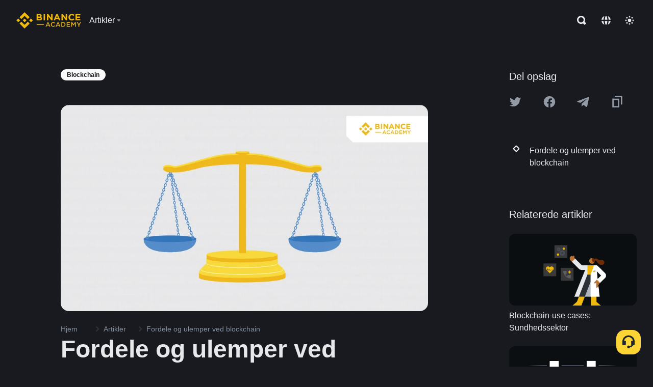

--- FILE ---
content_type: text/html; charset=utf-8
request_url: https://www.binance.com/da-DK/academy/articles/positives-and-negatives-of-blockchain
body_size: 73741
content:
<!doctype html>
<html bn-lang="da-DK" lang="da-DK" dir="ltr" path-prefix="/da-DK">
<head>
  <meta name="viewport" content="width=device-width,minimum-scale=1,maximum-scale=1,initial-scale=1,user-scalable=no" data-shuvi-head="true" /><meta charset="utf-8" /><title data-shuvi-head="true">Fordele og ulemper ved blockchain</title><meta name="twitter:card" content="summary_large_image" data-shuvi-head="true" /><meta name="twitter:site" content="@BinanceAcademy" data-shuvi-head="true" /><meta name="twitter:creator" content="@BinanceAcademy" data-shuvi-head="true" /><meta property="og:url" content="https://www.binance.com/da-DK/academy/articles/positives-and-negatives-of-blockchain" data-shuvi-head="true" /><meta property="og:image:alt" content="Binance Academy" data-shuvi-head="true" /><meta property="og:site_name" content="Binance Academy" data-shuvi-head="true" /><meta name="description" content="Få mere at vide om både de positive og negative sider af distributed ledger-teknologi – alt dette er dækket i denne Binance Academy-udgivelse." data-shuvi-head="true" /><meta property="og:title" content="Fordele og ulemper ved blockchain | Binance Academy" data-shuvi-head="true" /><meta property="og:description" content="Få mere at vide om både de positive og negative sider af distributed ledger-teknologi – alt dette er dækket i denne Binance Academy-udgivelse." data-shuvi-head="true" /><meta property="og:type" content="article" data-shuvi-head="true" /><meta property="og:image" content="https://public.bnbstatic.com/static/academy/uploads/g2TnZaH3m1H3287PdLq4.png" data-shuvi-head="true" /><meta http-equiv="etag" content="2540068fbed08ce45518e104557f9c59736e7ac9" /><meta name="msapplication-TileImage" content="https://bin.bnbstatic.com/static/images/bnb-for/brand.png" /><meta name="theme-color" content="#2e2e2e" data-shuvi-head="true" /><meta name="apple-mobile-web-app-capable" content="yes" data-shuvi-head="true" /><meta name="apple-mobile-web-app-status-bar-style" content="black-translucent" data-shuvi-head="true" /><meta name="ahrefs-site-verification" content="86f2f08131d8239e3a4d73b0179d556eae74fa62209b410a64ff348f74e711ea" data-shuvi-head="true" /><meta name="google-site-verification" content="wyJEt1aEuf8X_of3aofK_Tl5WprWou38Ze4o3ZeeGts" data-shuvi-head="true" /><meta name="naver-site-verification" content="e70af2cacdaf993fe72ef9fd208822bbebc2e028" data-shuvi-head="true" /><meta name="yandex-verification" content="7e56260ff92b3c3f" data-shuvi-head="true" /><meta name="robots" content="index,follow,max-image-preview:large" data-shuvi-head="true" /><link rel="preconnect" href="https://bin.bnbstatic.com" crossorigin="anonymous" /><link rel="preconnect" href="https://public.bnbstatic.com" crossorigin="anonymous" /><link rel="preconnect" href="https://image.binance.vision" data-shuvi-head="true" /><link rel="preload" as="script" href="https://public.bnbstatic.com/unpkg/essential/essential@0.3.64.js" /><link rel="preload" as="script" href="https://public.bnbstatic.com/unpkg/vendor/vendor.umd.0.0.13.production.min.18.2.0.js" /><link rel="preload" href="https://public.bnbstatic.com/static/academy/uploads-original/g2TnZaH3m1H3287PdLq4.png" data-shuvi-head="true" /><link rel="preload" href="https://bin.bnbstatic.com/static/chunks/layout-241d.6c93ae98.js" as="script" /><link rel="preload" href="https://bin.bnbstatic.com/static/chunks/layout-0aec.459339a6.js" as="script" /><link rel="preload" href="https://bin.bnbstatic.com/static/chunks/page-2e11.69414ac5.js" as="script" /><link rel="preload" as="script" href="https://bin.bnbstatic.com/static/polyfills.d7582762.js" /><link rel="preload" as="script" href="https://bin.bnbstatic.com/static/webpack-runtime.8ac7d766.js" /><link rel="preload" as="script" href="https://bin.bnbstatic.com/static/common/framework.65866fb5.js" /><link rel="preload" as="script" href="https://bin.bnbstatic.com/static/main.aad0b110.js" /><link rel="preload" as="script" href="https://public.bnbstatic.com/unpkg/config/remote-config.js" /><link rel="shortcut icon" href="https://bin.bnbstatic.com/static/images/common/favicon.ico" /><link rel="apple-touch-icon" href="https://bin.bnbstatic.com/static/images/bnb-for/brand.png" /><link rel="icon" href="https://bin.bnbstatic.com/static/images/bnb-for/brand.png" /><link rel="canonical" href="https://www.binance.com/da-DK/academy/articles/positives-and-negatives-of-blockchain" data-shuvi-head="true" /><link rel="alternate" href="https://www.binance.com/en/academy/articles/positives-and-negatives-of-blockchain" hreflang="en" data-shuvi-head="true" /><link rel="alternate" href="https://www.binance.com/fr/academy/articles/positives-and-negatives-of-blockchain" hreflang="fr" data-shuvi-head="true" /><link rel="alternate" href="https://www.binance.com/pl/academy/articles/positives-and-negatives-of-blockchain" hreflang="pl" data-shuvi-head="true" /><link rel="alternate" href="https://www.binance.com/zh-CN/academy/articles/positives-and-negatives-of-blockchain" hreflang="zh-Hans" data-shuvi-head="true" /><link rel="alternate" href="https://www.binance.com/zh-TC/academy/articles/positives-and-negatives-of-blockchain" hreflang="zh-Hant" data-shuvi-head="true" /><link rel="alternate" href="https://www.binance.com/vi/academy/articles/positives-and-negatives-of-blockchain" hreflang="vi" data-shuvi-head="true" /><link rel="alternate" href="https://www.binance.com/ar/academy/articles/positives-and-negatives-of-blockchain" hreflang="ar" data-shuvi-head="true" /><link rel="alternate" href="https://www.binance.com/ru/academy/articles/positives-and-negatives-of-blockchain" hreflang="ru" data-shuvi-head="true" /><link rel="alternate" href="https://www.binance.com/es/academy/articles/positives-and-negatives-of-blockchain" hreflang="es" data-shuvi-head="true" /><link rel="alternate" href="https://www.binance.com/pt-BR/academy/articles/positives-and-negatives-of-blockchain" hreflang="pt-BR" data-shuvi-head="true" /><link rel="alternate" href="https://www.binance.com/it/academy/articles/positives-and-negatives-of-blockchain" hreflang="it" data-shuvi-head="true" /><link rel="alternate" href="https://www.binance.com/id/academy/articles/positives-and-negatives-of-blockchain" hreflang="id" data-shuvi-head="true" /><link rel="alternate" href="https://www.binance.com/uk-UA/academy/articles/positives-and-negatives-of-blockchain" hreflang="uk" data-shuvi-head="true" /><link rel="alternate" href="https://www.binance.com/cs/academy/articles/positives-and-negatives-of-blockchain" hreflang="cs-CZ" data-shuvi-head="true" /><link rel="alternate" href="https://www.binance.com/bg/academy/articles/positives-and-negatives-of-blockchain" hreflang="bg" data-shuvi-head="true" /><link rel="alternate" href="https://www.binance.com/lv/academy/articles/positives-and-negatives-of-blockchain" hreflang="lv" data-shuvi-head="true" /><link rel="alternate" href="https://www.binance.com/sv/academy/articles/positives-and-negatives-of-blockchain" hreflang="sv" data-shuvi-head="true" /><link rel="alternate" href="https://www.binance.com/sk/academy/articles/positives-and-negatives-of-blockchain" hreflang="sk" data-shuvi-head="true" /><link rel="alternate" href="https://www.binance.com/da-DK/academy/articles/positives-and-negatives-of-blockchain" hreflang="da" data-shuvi-head="true" /><link rel="alternate" href="https://www.binance.com/ro/academy/articles/positives-and-negatives-of-blockchain" hreflang="ro" data-shuvi-head="true" /><link rel="alternate" href="https://www.binance.com/hu/academy/articles/positives-and-negatives-of-blockchain" hreflang="hu" data-shuvi-head="true" /><link rel="alternate" href="https://www.binance.com/el/academy/articles/positives-and-negatives-of-blockchain" hreflang="el" data-shuvi-head="true" /><link rel="alternate" href="https://www.binance.com/de/academy/articles/positives-and-negatives-of-blockchain" hreflang="de" data-shuvi-head="true" /><link rel="alternate" href="https://www.binance.com/ja/academy/articles/positives-and-negatives-of-blockchain" hreflang="ja" data-shuvi-head="true" /><link rel="alternate" href="https://www.binance.com/az-AZ/academy/articles/positives-and-negatives-of-blockchain" hreflang="az-AZ" data-shuvi-head="true" /><link rel="alternate" href="https://www.binance.com/kk-KZ/academy/articles/positives-and-negatives-of-blockchain" hreflang="kk-KZ" data-shuvi-head="true" /><link rel="alternate" href="https://academy.binance.com/et/articles/positives-and-negatives-of-blockchain" hreflang="et" data-shuvi-head="true" /><link rel="alternate" href="https://academy.binance.com/lt/articles/positives-and-negatives-of-blockchain" hreflang="lt" data-shuvi-head="true" /><link rel="alternate" href="https://academy.binance.com/ka-GE/articles/positives-and-negatives-of-blockchain" hreflang="ka" data-shuvi-head="true" /><link rel="alternate" href="https://academy.binance.com/hr-HR/articles/positives-and-negatives-of-blockchain" hreflang="hr-HR" data-shuvi-head="true" /><link rel="alternate" href="https://academy.binance.com/ky-KG/articles/positives-and-negatives-of-blockchain" hreflang="ky-KG" data-shuvi-head="true" /><link rel="alternate" hreflang="x-default" href="https://www.binance.com/en/academy/articles/positives-and-negatives-of-blockchain" data-shuvi-head="true" /><link rel="shortcut icon" href="https://bin.bnbstatic.com/image/academy/ico/favicon.ico" data-shuvi-head="true" /><link rel="icon" type="image/x-icon" sizes="16x16 32x32" href="https://bin.bnbstatic.com/image/academy/ico/favicon.ico" data-shuvi-head="true" /><link rel="icon" sizes="32x32" href="https://bin.bnbstatic.com/image/academy/ico/favicon-32.png" data-shuvi-head="true" /><link rel="icon" sizes="192x192" href="https://bin.bnbstatic.com/image/academy/ico/favicon-192.png" data-shuvi-head="true" /><link rel="apple-touch-icon" sizes="152x152" href="https://bin.bnbstatic.com/image/academy/ico/favicon-152.png" data-shuvi-head="true" /><link rel="apple-touch-icon" sizes="144x144" href="https://bin.bnbstatic.com/image/academy/ico/favicon-144.png" data-shuvi-head="true" /><link rel="apple-touch-icon" sizes="120x120" href="https://bin.bnbstatic.com/image/academy/ico/favicon-120.png" data-shuvi-head="true" /><link rel="apple-touch-icon" sizes="114x114" href="https://bin.bnbstatic.com/image/academy/ico/favicon-114.png" data-shuvi-head="true" /><link rel="apple-touch-icon" sizes="180x180" href="https://bin.bnbstatic.com/image/academy/ico/favicon-180.png" data-shuvi-head="true" /><link rel="apple-touch-icon" sizes="72x72" href="https://bin.bnbstatic.com/image/academy/ico/favicon-72.png" data-shuvi-head="true" /><link rel="apple-touch-icon" sizes="57x57" href="https://bin.bnbstatic.com/image/academy/ico/favicon-57.png" data-shuvi-head="true" /><link rel="manifest" href="/manifest.json" data-shuvi-head="true" /><script id="OneTrust-sdk" nonce="a29d7619-cfbf-4c2e-b408-d8adc99ab6fb">(function() {const agent = typeof navigator !== 'undefined' ? navigator.userAgent : '';const REGEX_MATCH_CLIENT_TYPE = /BNC\/([0-9.]+) \(([a-zA-Z]+) ([0-9.]+)\)/;const isMiniApp = typeof window !== 'undefined' && window.__NEZHA_BRIDGE__ && !window.__NEZHA_BRIDGE__.postAction;if(REGEX_MATCH_CLIENT_TYPE.test(agent) || isMiniApp){return null;}function getJSON(str) {try {return JSON.parse(str);} catch (e) {return {};}}var AutoBlockScriptMap = getJSON('{"binance.com":"https://cdn.cookielaw.org/consent/e21a0e13-40c2-48a6-9ca2-57738356cdab/OtAutoBlock.js","binance.info":"https://cdn.cookielaw.org/consent/03246444-2043-432d-afae-413a91f535e9/OtAutoBlock.js","binance.me":"https://cdn.cookielaw.org/consent/39df5304-ea83-4bd5-8550-d57bca54d95a/OtAutoBlock.js","binance.bh":"https://cdn.cookielaw.org/consent/0196a4bb-fb7b-7ae6-a24c-893547b9e467/OtAutoBlock.js"}');var SDKStubInfoMap = getJSON('{"binance.com":{"src":"https://cdn.cookielaw.org/scripttemplates/otSDKStub.js","hash":"e21a0e13-40c2-48a6-9ca2-57738356cdab"},"binance.info":{"src":"https://cdn.cookielaw.org/scripttemplates/otSDKStub.js","hash":"03246444-2043-432d-afae-413a91f535e9"},"binance.me":{"src":"https://cdn.cookielaw.org/scripttemplates/otSDKStub.js","hash":"39df5304-ea83-4bd5-8550-d57bca54d95a"}, "binance.bh":{"src":"https://cdn.cookielaw.org/scripttemplates/otSDKStub.js","hash":"0196a4bb-fb7b-7ae6-a24c-893547b9e467"}}');var domain = location.hostname.split('.').slice(-2).join('.');function isString(str) {return str && typeof str === 'string';};var AutoBlockScript = AutoBlockScriptMap[domain];var stubInfo = SDKStubInfoMap[domain] || {};var SDKStubSrc = stubInfo.src;var SDKStubHash = stubInfo.hash;var injectAutoBlock = isString(AutoBlockScript);var injectSDKStub = isString(SDKStubSrc) && isString(SDKStubHash);if (injectAutoBlock) {var script = document.createElement('script');script.src = AutoBlockScript;script.type = 'text/javascript';script.async = false;document.head.appendChild(script);}if (injectSDKStub) {var lang = document.documentElement['bn-lang'] || document.documentElement.lang;var htmlLang = lang && lang.substr(0, 2) || 'en';var script = document.createElement('script');script.src = SDKStubSrc;script.type = 'text/javascript';script.async = false;script.setAttribute('charSet', 'UTF-8');script.setAttribute('data-domain-script', SDKStubHash);script.setAttribute('data-language', htmlLang);document.head.appendChild(script);var s = document.createElement('script');s.type = 'text/javascript';s.innerHTML = 'function OptanonWrapper() {};';s.nonce = 'a29d7619-cfbf-4c2e-b408-d8adc99ab6fb';document.head.appendChild(s);var ss = document.createElement('script');ss.src = 'https://bin.bnbstatic.com/static/one-trust/onetrust-trigger.js';ss.type = 'text/javascript';script.async = false;ss.setAttribute('charSet', 'UTF-8');ss.setAttribute('data-domain-script', SDKStubHash);document.head.appendChild(ss);}}())</script><script id="Reporter-init" nonce="a29d7619-cfbf-4c2e-b408-d8adc99ab6fb">window._bn_reporter = window._bn_reporter || [];window._bn_reporter_version = '4.3.16';function reportEvent(data) {window._bn_reporter.push(data);}reportEvent({key: "init",data: {"packageName":"academy-web-ui","apiId":"cc1ljun9gpbp8ciciolg","apiDomain":"https://api.saasexch.com","ssr":true,"COMMIT_HEAD":"2540068fbed08ce45518e104557f9c59736e7ac9","pikaVersion":"0.6.14","traceId":"7f5737b4-b1fb-4ee1-8220-32a8c8144735","analyticsId":"academy-web-ui,Frontend,cme87sxzs8603260u32z6ky416n"}});const now = Date.now();reportEvent({key: "traceReporter",data: {name: 'PIKA_HTML_ENTRY_START',startTime: now,timestamp: now,id: 1,duration: 0,endTime: now}});window.addEventListener('error', function (event) {try {var _URL, _URL2;var target = event.target || event.srcElement;var isTarget = ['LINK', 'SCRIPT', 'IMG'].indexOf(target.nodeName) !== -1;if (!isTarget) {return;}var link = target.src || target.href;if (window.location.href.indexOf(link) === 0) {return;}var data = {event: {phost: window.location.host,ppath: window.location.pathname,host: (_URL = new URL(link)) === null || _URL === void 0 ? void 0 : _URL.host,path: (_URL2 = new URL(link)) === null || _URL2 === void 0 ? void 0 : _URL2.pathname,net_err_exist: true}};reportEvent({key: "reportMonitorEvent",data: {data: data}});} catch (e) {console.error('static resource monitor', e);}}, true);</script><script type="application/ld+json" data-shuvi-head="true" nonce="a29d7619-cfbf-4c2e-b408-d8adc99ab6fb">{"@context":"https://schema.org","@type":"Article","datePublished":"2018-12-12T13:06:12.000Z","description":"Få mere at vide om både de positive og negative sider af distributed ledger-teknologi – alt dette er dækket i denne Binance Academy-udgivelse.","mainEntityOfPage":{"@type":"WebPage","@id":"https://www.binance.com/da/academy/articles/positives-and-negatives-of-blockchain"},"headline":"Fordele og ulemper ved blockchain","image":["https://public.bnbstatic.com/static/academy/uploads/g2TnZaH3m1H3287PdLq4.png"],"dateModified":"2023-02-09T18:54:24.000Z","author":{"@type":"Person","name":"Binance Academy"},"publisher":{"@type":"Organization","name":"Binance Academy","logo":{"@type":"ImageObject","url":"https://bin.bnbstatic.com/image/academy/apple-touch-icon.png"}}}</script><link rel="stylesheet" href="https://bin.bnbstatic.com/static/css/238e936d.chunk.css" /><link rel="stylesheet" href="https://bin.bnbstatic.com/static/css/ed69c5a9.chunk.css" /><link rel="stylesheet" href="https://bin.bnbstatic.com/static/css/bc75b471.chunk.css" /><style id="webstudio-universal-uikit-colors" data-shuvi-head="true">body { --color-sell: #F6465D; --color-textSell: #F6465D; --color-sellHover: #FF707E; --color-depthSellBg: #35141D; --color-buy: #0ECB81; --color-textBuy: #0ECB81; --color-buyHover: #32D993; --color-depthBuyBg: #102821; --color-line: #2B3139; --color-outlineHover: #6A4403; --color-primary: #FCD535; --color-primaryHover: #F0B90B; --color-error: #F6465D; --color-errorBg: #35141D; --color-success: #0ECB81; --color-successBg: #102821; --color-disable: #474D57; --color-iconNormal: #848E9C; --color-textWhite: #FFFFFF; --color-textGray: #EAECEF; --color-textBlack: #0B0E11; --color-textPrimary: #EAECEF; --color-textSecondary: #B7BDC6; --color-textThird: #848E9C; --color-textDisabled: #5E6673; --color-textBrand: #F0B90B; --color-textToast: #A37200; --color-bg: #181A20; --color-bg1: #181A20; --color-bg2: #0B0E11; --color-bg3: #2B3139; --color-bg4: #5E6673; --color-bg6: #202630; --color-bg7: #191A1F; --color-popupBg: #1E2329; --color-badgeBg: #2D2A20; --color-selectedBg: #1E2026; --color-gradientBrand: linear-gradient(180deg, #F8D12F 0%, #F0B90B 100%); --color-gradientPrimary: linear-gradient(295.27deg, #15141A 0%, #474D57 84.52%); --color-BasicBg: #181A20; background-color: var(--color-BasicBg); --color-SecondaryBg: #0B0E11; --color-Input: #2B3139; --color-InputLine: #474D57; --color-CardBg: #1E2329; --color-Vessel: #1E2329; --color-Line: #2B3139; --color-DisableBtn: #2B3139; --color-DisabledText: #5E6673; --color-DisableText: #5E6673; --color-TertiaryText: #848E9C; --color-SecondaryText: #B7BDC6; --color-PrimaryText: #EAECEF; color: var(--color-PrimaryText); --color-RedGreenBgText: #FFFFFF; --color-EmphasizeText: #FF693D; --color-TextOnGray: #EAECEF; --color-TextOnYellow: #202630; --color-IconNormal: #848E9C; --color-LiteBg1: #202630; --color-LiteBg2: #191A1F; --color-BtnBg: #FCD535; --color-PrimaryYellow: #F0B90B; --color-TextLink: #F0B90B; --color-TradeBg: #0B0E11; --color-TextToast: #A37200; --color-DepthSellBg: #35141D; --color-SellHover: #FF707E; --color-Sell: #F6465D; --color-TextSell: #F6465D; --color-DepthBuyBg: #102821; --color-BuyHover: #32D993; --color-Buy: #2EBD85; --color-TextBuy: #2EBD85; --color-Error: #F6465D; --color-SuccessBg: #102821; --color-Success: #2EBD85; --color-TagBg: #474D57; --color-Grid: #2B3139; --color-Placeholder: #474D57; --color-ToastBg: #707A8A; --color-TwoColorIcon: #CACED3; --color-ErrorBg: rgba(246, 70, 93, 0.1); --color-BadgeBg: rgba(240,185,11,0.1); --color-Popup: #1E2329; --color-Mask: rgba(0, 0, 0, 0.6); --color-WidgetSecondaryBg: rgba(255, 255, 255, 0.08); --color-ContainerBg: #1E2026; --color-YellowAlpha01: rgba(252, 213, 53, 0.2); --color-YellowAlpha02: rgba(252, 213, 53, 0.2); --color-RedAlpha01: rgba(246, 60, 85, 0.2); --color-RedAlpha02: rgba(246, 60, 85, 0.2); --color-GreenAlpha01: rgba(40, 164, 115, 0.2); --color-GreenAlpha02: rgba(40, 164, 115, 0.2); --color-ChatBg: #181A20; --color-ChatYellow: #8D5F02; --color-LineAlpha: rgba(255, 255, 255, 0.08); --color-WidgetPrimaryBg: rgba(255, 255, 255, 0.1); }</style><style data-emotion="0 gpt1ua 1r6yh41 1b5iq0k 14hpydf 1v61pla 5x6ly7 i6ju45 1qn7ove vfu0ph 1l3piql 184cf1x 9tpv1t 6fjuig 1raq60b vd8035 1uoge8i rs1nch 3kwgah 1wz0uwi 9yb1nc 1pzaur4 7bjblz 1srb089 vsco81 1t100c7 11vxal7 2vncqk gey7ei jaa7jg vurnku 912yg7 1mizem0 1dhhx95 81xrsn gez02j cerzed yhaz4t 1vkvfxu vq45pg k8ptnh 16jcxb6 ce9xkk 1hyfx7x 72bqas 11r9jcz 1n5t02q 1wnc168 1h690ep 15e7zpq gbh2au 80dcm8 1sg6x9n klm9o7 9uy14h ofovah 4151bc 1ouokj1 8sesaq 1bzb8nq exuvue aa2yx7 1uhxyyb wcquo4 190yvx7 1yjvs5a hy4spq 1xq39uu 4cffwv 1iv3lam 1pyf6yx 11vn4ca z2h5go 1xgr03x 1j75qc1 16ht4fr 1urk028 fbxu07 1ylexj7 1iqe90x n840jb kvhcte 1olcmky 14bgbm8 zzqkfp 1u83isv sem8rv 9gsdo8 y8fvs3 19isz4n rt5tsv wmdkuy 178mx5l 1g8a46g 7om86i 16q9gkz 19memkk 150guxl 1h71c3u 1ds83c4 1bhd1jv 1kcjytu 7xpimc aw8b5k trujsm 1t22upd 10q2gn9 1uob4wx 17ajlgz 1v5nip4 q0otfg 1na5z9x 1w61aiz 1jwvkbr 13mvpid uj36ri l5kcek 1gt3d73 16vp4e4 1q9ubii 14svusm 1me7odh 1gtiget w16pwf klxly9 19tzqe5 cye2yi uivgo rrl3y3 ms83d 1mfvteg 12ke8jn 1y6whvv 8n45wr 10t0ciq s1f3ec 1ur574i 9q4ls1 animation-hqgv56 l0inxp">.css-gpt1ua{position:fixed;top:80px;right:16px;max-height:100%;max-width:343px;width:100%;z-index:9;pointer-events:none;}.css-1r6yh41{position:relative;height:80px;-webkit-box-pack:justify;-webkit-justify-content:space-between;-ms-flex-pack:justify;justify-content:space-between;-webkit-align-items:center;-webkit-box-align:center;-ms-flex-align:center;align-items:center;background-color:#181A20;color:#EAECEF;padding-left:16px;padding-right:16px;display:-webkit-box;display:-webkit-flex;display:-ms-flexbox;display:flex;}@media screen and (min-width:768px){.css-1r6yh41{padding-left:24px;padding-right:24px;}}.css-1b5iq0k{-webkit-flex:0 0 127px;-ms-flex:0 0 127px;flex:0 0 127px;width:127px;margin-left:8px;margin-right:8px;}.css-14hpydf{color:#F0B90B;width:100%;display:block;}.css-1v61pla{box-sizing:border-box;margin:0;min-width:0;display:none;color:#EAECEF;width:100%;-webkit-align-items:center;-webkit-box-align:center;-ms-flex-align:center;align-items:center;}@media screen and (min-width:768px){.css-1v61pla{display:none;}}@media screen and (min-width:1200px){.css-1v61pla{display:-webkit-box;display:-webkit-flex;display:-ms-flexbox;display:flex;}}.css-5x6ly7{box-sizing:border-box;margin:0;min-width:0;display:-webkit-box;display:-webkit-flex;display:-ms-flexbox;display:flex;-webkit-flex:1;-ms-flex:1;flex:1;-webkit-align-items:center;-webkit-box-align:center;-ms-flex-align:center;align-items:center;}.css-i6ju45{margin-left:8px;margin-right:8px;display:-webkit-inline-box;display:-webkit-inline-flex;display:-ms-inline-flexbox;display:inline-flex;position:relative;}.css-i6ju45:hover::after,.css-i6ju45:focus-within::after{bottom:auto;border-color:transparent transparent #FFFFFF transparent;display:block;-webkit-filter:drop-shadow(0px -1px 1px rgba(0,0,0,0.1));filter:drop-shadow(0px -1px 1px rgba(0,0,0,0.1));left:50%;margin-left:-8px;right:auto;top:100%;}.css-i6ju45.wrapper--open .e8b2x31{display:block;}.css-1qn7ove{-webkit-align-items:center;-webkit-box-align:center;-ms-flex-align:center;align-items:center;display:-webkit-box;display:-webkit-flex;display:-ms-flexbox;display:flex;height:40px;line-height:40px;-webkit-align-items:center;-webkit-box-align:center;-ms-flex-align:center;align-items:center;}.css-vfu0ph{box-sizing:border-box;margin:0;min-width:0;font-size:16ppx;outline:none;cursor:pointer;color:#EAECEF;-webkit-align-items:center;-webkit-box-align:center;-ms-flex-align:center;align-items:center;position:relative;-webkit-text-decoration:none;text-decoration:none;height:40px;line-height:40px;}.css-vfu0ph.active,.css-vfu0ph:hover{color:#F0B90B;}.css-1l3piql{box-sizing:border-box;margin:0;min-width:0;color:#848E9C;width:16px;height:16px;font-size:16px;fill:#EAECEF;fill:#848E9C;width:1em;height:1em;}.css-184cf1x{display:none;position:absolute;width:-webkit-max-content;width:-moz-max-content;width:max-content;z-index:1000;bottom:auto;left:auto;padding:20px 0 0 0;right:auto;top:100%;}.css-9tpv1t{background-color:#1E2329;border-radius:4px;box-shadow:0px 0px 20px rgba(0,0,0,0.08);position:relative;}.css-6fjuig{box-sizing:border-box;margin:0;min-width:0;display:-webkit-box;display:-webkit-flex;display:-ms-flexbox;display:flex;-webkit-flex-direction:column;-ms-flex-direction:column;flex-direction:column;padding:24px;padding-bottom:16px;}.css-1raq60b{box-sizing:border-box;margin:0;min-width:0;display:-webkit-box;display:-webkit-flex;display:-ms-flexbox;display:flex;-webkit-flex-direction:column;-ms-flex-direction:column;flex-direction:column;}@media screen and (min-width:1200px){.css-1raq60b{-webkit-flex-direction:row;-ms-flex-direction:row;flex-direction:row;}}.css-vd8035{box-sizing:border-box;margin:0;min-width:0;display:-webkit-box;display:-webkit-flex;display:-ms-flexbox;display:flex;-webkit-align-items:center;-webkit-box-align:center;-ms-flex-align:center;align-items:center;border-radius:8px;background:transparent;cursor:pointer;min-width:200px;}.css-vd8035 extraHeadline{font-weight:600;font-size:56px;line-height:64px;}.css-vd8035 headline1{font-weight:600;font-size:48px;line-height:56px;}.css-vd8035 headline2{font-weight:600;font-size:40px;line-height:48px;}.css-vd8035 headline3{font-weight:600;font-size:32px;line-height:40px;}.css-vd8035 headline4{font-weight:600;font-size:28px;line-height:36px;}.css-vd8035 headline5{font-weight:600;font-size:24px;line-height:32px;}.css-vd8035 headline6{font-weight:500;font-size:20px;line-height:28px;}.css-vd8035 largeBody{font-weight:400;font-size:20px;line-height:28px;}.css-vd8035 mediumBody{font-weight:300;font-size:18px;line-height:28px;}.css-vd8035 subtitle1{font-weight:500;font-size:16px;line-height:24px;}.css-vd8035 subtitle2{font-weight:500;font-size:14px;line-height:20px;}.css-vd8035 body1{font-weight:400;font-size:16px;line-height:24px;}.css-vd8035 body2{font-weight:400;font-size:14px;line-height:20px;}.css-vd8035 captionSub{font-weight:500;font-size:12px;line-height:16px;}.css-vd8035 caption{font-weight:400;font-size:12px;line-height:16px;}.css-vd8035 largeLink{font-weight:500;font-size:20px;line-height:20px;-webkit-text-decoration:underline;text-decoration:underline;}.css-vd8035 linkBody{font-weight:500;font-size:14px;line-height:20px;-webkit-text-decoration:underline;text-decoration:underline;}.css-vd8035 addressLink{font-weight:400;font-size:14px;line-height:20px;-webkit-text-decoration:underline;text-decoration:underline;}.css-vd8035 linkCaption{font-weight:500;font-size:12px;line-height:16px;-webkit-text-decoration:underline;text-decoration:underline;}.css-vd8035 primaryNum1{font-weight:600;font-size:32px;line-height:40px;}.css-vd8035 primaryNum2{font-weight:600;font-size:28px;line-height:36px;}.css-vd8035 primaryNum3{font-weight:600;font-size:24px;line-height:32px;}.css-vd8035 secondaryNum1{font-weight:500;font-size:20px;line-height:28px;}.css-vd8035 secondaryNum2{font-weight:500;font-size:16px;line-height:24px;}.css-vd8035 tertiaryNum1{font-weight:500;font-size:14px;line-height:20px;}.css-vd8035 tertiaryNum2{font-weight:500;font-size:12px;line-height:16px;}.css-vd8035 tertiaryNum3{font-weight:400;font-size:12px;line-height:16px;}.css-vd8035 formLabel{font-weight:400;font-size:14px;line-height:16px;color:#EAECEF;}.css-vd8035 formLabelSmall{font-weight:400;font-size:12px;line-height:16px;color:#EAECEF;}.css-vd8035 formLabelDisabled{font-weight:400;font-size:14px;line-height:16px;color:#5E6673;cursor:not-allowed;}.css-vd8035 formLabelSmallDisabled{font-weight:400;font-size:12px;line-height:16px;color:#5E6673;cursor:not-allowed;}.css-vd8035 checkbox{font-weight:400;font-size:14px;line-height:1.43;color:#EAECEF;cursor:pointer;}.css-vd8035 checkboxDisabled{font-weight:400;font-size:14px;line-height:1.43;color:#5E6673;cursor:not-allowed;}.css-vd8035 infoHelperText{height:24px;line-height:24px;font-size:12px;color:#848E9C;}.css-vd8035 errorHelperText{height:24px;line-height:24px;font-size:12px;color:#F6465D;}.css-vd8035 dottedUnderline{font-weight:400;font-size:14px;line-height:16px;color:#EAECEF;border-bottom-width:1px;border-bottom-style:dashed;border-bottom-color:#848E9C;}.css-vd8035 title2{font-weight:600;font-size:48px;line-height:56px;}.css-vd8035 title3{font-weight:600;font-size:40px;line-height:48px;}.css-vd8035 title4{font-weight:600;font-size:32px;line-height:40px;}.css-vd8035 title5{font-weight:600;font-size:24px;line-height:28px;}.css-vd8035 largeText{font-weight:400;font-size:24px;line-height:28px;}.css-vd8035 title6{font-weight:500;font-size:20px;line-height:24px;}.css-vd8035 heading{font-family:inherit;line-height:1.25;font-weight:heading;}.css-vd8035 display{font-family:inherit;font-weight:heading;line-height:1.25;font-size:28px;}@media screen and (min-width:768px){.css-vd8035 display{font-size:32px;}}@media screen and (min-width:1200px){.css-vd8035 display{font-size:7px;}}.css-vd8035 caps{text-transform:uppercase;-webkit-letter-spacing:0.1em;-moz-letter-spacing:0.1em;-ms-letter-spacing:0.1em;letter-spacing:0.1em;}.css-vd8035 h1{font-weight:600;font-size:24px;line-height:30px;}@media screen and (min-width:768px){.css-vd8035 h1{font-size:28px;line-height:32px;}}@media screen and (min-width:1200px){.css-vd8035 h1{font-size:32px;line-height:40px;}}.css-vd8035 h2{font-weight:400;font-size:24px;line-height:30px;}.css-vd8035 h3{font-weight:500;font-size:20px;line-height:28px;}.css-vd8035 h4{font-weight:600;font-size:16px;line-height:22px;}.css-vd8035 h5{font-weight:600;font-size:16px;}.css-vd8035 h6{font-weight:600;font-size:14px;}.css-vd8035 label1{font-weight:500;font-size:20px;line-height:26px;}.css-vd8035 label2{font-weight:500;font-size:16px;line-height:22px;}@media screen and (min-width:768px){.css-vd8035 label2{font-size:18px;line-height:24px;}}.css-vd8035 label3{font-weight:400;font-size:16px;line-height:22px;}@media screen and (min-width:768px){.css-vd8035 label3{font-weight:500;}}.css-vd8035 label4{font-weight:500;font-size:14px;line-height:20px;}.css-vd8035 label5{font-weight:400;font-size:14px;line-height:20px;}.css-vd8035 label6{font-weight:400;font-size:13px;line-height:18px;}.css-vd8035 label7{font-weight:500;font-size:12px;line-height:16px;}.css-vd8035 label8{font-weight:400;font-size:12px;line-height:16px;}.css-vd8035 p1{font-weight:400;font-size:14px;line-height:20px;}.css-vd8035 p2{font-weight:400;font-size:12px;}.css-1uoge8i{box-sizing:border-box;margin:0;min-width:0;margin-right:16px;}.css-rs1nch{box-sizing:border-box;margin:0;min-width:0;display:-webkit-box;display:-webkit-flex;display:-ms-flexbox;display:flex;border-radius:50%;-webkit-box-pack:center;-webkit-justify-content:center;-ms-flex-pack:center;justify-content:center;-webkit-align-items:center;-webkit-box-align:center;-ms-flex-align:center;align-items:center;width:40px;height:40px;background-color:#2B3139;}.css-3kwgah{box-sizing:border-box;margin:0;min-width:0;color:currentColor;width:24px;height:24px;font-size:24px;fill:#EAECEF;fill:currentColor;width:1em;height:1em;}.css-1wz0uwi{box-sizing:border-box;margin:0;min-width:0;display:-webkit-box;display:-webkit-flex;display:-ms-flexbox;display:flex;-webkit-flex-direction:column;-ms-flex-direction:column;flex-direction:column;-webkit-align-items:flex-start;-webkit-box-align:flex-start;-ms-flex-align:flex-start;align-items:flex-start;}.css-9yb1nc{box-sizing:border-box;margin:0;min-width:0;font-size:14px;font-weight:500;line-height:20px;width:242px;white-space:nowrap;overflow:hidden;text-overflow:ellipsis;}.css-1pzaur4{box-sizing:border-box;margin:0;min-width:0;font-size:14px;font-weight:400;line-height:20px;color:#848E9C;}.css-7bjblz{box-sizing:border-box;margin:0;min-width:0;margin-top:16px;}@media screen and (min-width:1200px){.css-7bjblz{margin-top:0;}}.css-1srb089{box-sizing:border-box;margin:0;min-width:0;padding-left:24px;padding-right:24px;padding-bottom:8px;}.css-vsco81{box-sizing:border-box;margin:0;min-width:0;display:-webkit-box;display:-webkit-flex;display:-ms-flexbox;display:flex;margin-right:12px;position:relative;-webkit-align-items:center;-webkit-box-align:center;-ms-flex-align:center;align-items:center;height:48px;}@media screen and (max-width:768px){.css-vsco81{position:initial;}}.css-1t100c7{box-sizing:border-box;margin:0;min-width:0;display:-webkit-box;display:-webkit-flex;display:-ms-flexbox;display:flex;visibility:visible;}.css-11vxal7{box-sizing:border-box;margin:0;min-width:0;-webkit-appearance:none;-moz-appearance:none;appearance:none;-webkit-user-select:none;-moz-user-select:none;-ms-user-select:none;user-select:none;cursor:pointer;overflow:hidden;text-overflow:ellipsis;white-space:nowrap;display:-webkit-inline-box;display:-webkit-inline-flex;display:-ms-inline-flexbox;display:inline-flex;-webkit-align-items:center;-webkit-box-align:center;-ms-flex-align:center;align-items:center;-webkit-box-pack:center;-webkit-justify-content:center;-ms-flex-pack:center;justify-content:center;box-sizing:border-box;font-size:14px;font-family:inherit;font-weight:500;text-align:center;-webkit-text-decoration:none;text-decoration:none;outline:none;padding-left:12px;padding-right:12px;padding-top:6px;padding-bottom:6px;line-height:20px;min-width:52px;word-break:keep-all;color:#F0B90B;border-radius:4px;min-height:24px;border:none;background-color:transparent;min-width:auto;color:#EAECEF;font-weight:400;padding-right:0;}.css-11vxal7:disabled{cursor:not-allowed;background-image:none;background-color:#474D57;color:#5E6673;}.css-11vxal7:hover:not(:disabled):not(:active){box-shadow:none;}.css-11vxal7.inactive{opacity:0.7;cursor:not-allowed;}.css-11vxal7:disabled:not(.inactive){background-color:transparent;color:#5E6673;}.css-11vxal7:hover:not(:disabled):not(:active):not(.inactive){color:#F0B90B;}.css-11vxal7:active:not(:disabled):not(.inactive){background-color:#3C2601;}.css-11vxal7:active:not(:disabled):not(.inactive){background-color:transparent;}.css-2vncqk{position:absolute;background-color:#181A20;right:0;top:0;overflow:hidden;width:0;}@media screen and (max-width:768px){.css-2vncqk{width:0;padding:16px 0;}}.css-gey7ei{box-sizing:border-box;margin:0;min-width:0;display:-webkit-box;display:-webkit-flex;display:-ms-flexbox;display:flex;-webkit-align-items:center;-webkit-box-align:center;-ms-flex-align:center;align-items:center;color:#B7BDC6;font-size:14px;}.css-jaa7jg{box-sizing:border-box;margin:0;min-width:0;display:-webkit-inline-box;display:-webkit-inline-flex;display:-ms-inline-flexbox;display:inline-flex;position:relative;margin-top:0px;margin-bottom:0px;-webkit-align-items:center;-webkit-box-align:center;-ms-flex-align:center;align-items:center;line-height:1.6;height:48px;background-color:#2B3139;border-radius:4px;border-width:1px;border-style:solid;border-color:transparent;padding-left:15px;padding-right:15px;}.css-jaa7jg.bn-input-status-focus .bn-input-label{top:-32px;}.css-jaa7jg.bn-input-status-focus{background-color:transparent;border-width:1px;border-style:solid;border-color:#F0B90B;}.css-jaa7jg.bn-input-status-disabled{background-color:#474D57;opacity:0.7;}.css-jaa7jg.bn-input-status-disabled > input{color:#5E6673;}.css-jaa7jg.bn-input-status-error{border-color:#F6465D;}.css-jaa7jg input{color:#EAECEF;font-size:14px;border-radius:4px;padding-left:12px;padding-right:12px;}.css-jaa7jg input:-webkit-autofill{-webkit-transition:color 99999s ease-in-out 0s,background-color 99999s ease-in-out 0s;transition:color 99999s ease-in-out 0s,background-color 99999s ease-in-out 0s;}.css-jaa7jg .bn-input-prefix{-webkit-flex-shrink:0;-ms-flex-negative:0;flex-shrink:0;margin-right:4px;font-size:14px;}.css-jaa7jg .bn-input-suffix{-webkit-flex-shrink:0;-ms-flex-negative:0;flex-shrink:0;margin-left:4px;margin-right:4px;font-size:14px;}@media screen and (max-width:768px){.css-jaa7jg{width:100%;}}.css-vurnku{box-sizing:border-box;margin:0;min-width:0;}.css-912yg7{box-sizing:border-box;margin:0;min-width:0;color:#5E6673;width:24px;height:24px;font-size:24px;fill:#EAECEF;fill:#5E6673;display:-webkit-box;display:-webkit-flex;display:-ms-flexbox;display:flex;-webkit-align-items:center;-webkit-box-align:center;-ms-flex-align:center;align-items:center;width:1em;height:1em;}.css-1mizem0{box-sizing:border-box;margin:0;min-width:0;width:100%;height:100%;padding:0;outline:none;border:none;background-color:inherit;opacity:1;}.css-1mizem0::-webkit-input-placeholder{color:#5E6673;font-size:14px;}.css-1mizem0::-moz-placeholder{color:#5E6673;font-size:14px;}.css-1mizem0:-ms-input-placeholder{color:#5E6673;font-size:14px;}.css-1mizem0::placeholder{color:#5E6673;font-size:14px;}.css-1dhhx95{box-sizing:border-box;margin:0;min-width:0;color:currentColor;width:16px;height:16px;font-size:16px;fill:#EAECEF;fill:currentColor;display:-webkit-box;display:-webkit-flex;display:-ms-flexbox;display:flex;-webkit-align-items:center;-webkit-box-align:center;-ms-flex-align:center;align-items:center;cursor:pointer;color:#5E6673;width:1em;height:1em;}.css-81xrsn{box-sizing:border-box;margin:0;min-width:0;display:-webkit-box;display:-webkit-flex;display:-ms-flexbox;display:flex;-webkit-box-pack:center;-webkit-justify-content:center;-ms-flex-pack:center;justify-content:center;}.css-gez02j{display:-webkit-inline-box;display:-webkit-inline-flex;display:-ms-inline-flexbox;display:inline-flex;position:relative;}.css-gez02j:hover::after,.css-gez02j:focus-within::after{bottom:auto;border-color:transparent transparent #FFFFFF transparent;display:block;-webkit-filter:drop-shadow(0px -1px 1px rgba(0,0,0,0.1));filter:drop-shadow(0px -1px 1px rgba(0,0,0,0.1));inset-inline-start:50%;margin-inline-start:-8px;inset-inline-end:auto;top:100%;}.css-gez02j.wrapper--open .e8b2x31{display:block;}.css-cerzed{box-sizing:border-box;margin:0;min-width:0;-webkit-appearance:none;-moz-appearance:none;appearance:none;-webkit-user-select:none;-moz-user-select:none;-ms-user-select:none;user-select:none;cursor:pointer;overflow:hidden;text-overflow:ellipsis;white-space:nowrap;display:-webkit-inline-box;display:-webkit-inline-flex;display:-ms-inline-flexbox;display:inline-flex;-webkit-align-items:center;-webkit-box-align:center;-ms-flex-align:center;align-items:center;-webkit-box-pack:center;-webkit-justify-content:center;-ms-flex-pack:center;justify-content:center;box-sizing:border-box;font-size:14px;font-family:inherit;font-weight:500;text-align:center;-webkit-text-decoration:none;text-decoration:none;outline:none;padding-left:12px;padding-right:12px;padding-top:6px;padding-bottom:6px;line-height:20px;min-width:52px;word-break:keep-all;color:#F0B90B;border-radius:4px;min-height:24px;border:none;background-color:transparent;min-width:auto;color:#EAECEF;font-weight:400;}.css-cerzed:disabled{cursor:not-allowed;background-image:none;background-color:#474D57;color:#5E6673;}.css-cerzed:hover:not(:disabled):not(:active){box-shadow:none;}.css-cerzed.inactive{opacity:0.7;cursor:not-allowed;}.css-cerzed:disabled:not(.inactive){background-color:transparent;color:#5E6673;}.css-cerzed:hover:not(:disabled):not(:active):not(.inactive){color:#F0B90B;}.css-cerzed:active:not(:disabled):not(.inactive){background-color:#3C2601;}.css-cerzed:active:not(:disabled):not(.inactive){background-color:transparent;}.css-yhaz4t{display:none;position:absolute;width:-webkit-max-content;width:-moz-max-content;width:max-content;z-index:1000;bottom:auto;inset-inline-start:auto;padding:20px 0 0 0;inset-inline-end:0;top:100%;}.css-1vkvfxu{padding:16px;max-height:400px;display:grid;grid-template-columns:1fr;grid-gap:8px;grid-template-rows:auto;}@media screen and (min-width:1200px){.css-1vkvfxu{max-height:none;}}@media screen and (min-width:1200px){.css-1vkvfxu{grid-template-columns:1fr 1fr;}}.css-vq45pg{display:-webkit-box;display:-webkit-flex;display:-ms-flexbox;display:flex;-webkit-align-items:center;-webkit-box-align:center;-ms-flex-align:center;align-items:center;border-radius:8px;padding:16px;background:transparent;}.css-vq45pg:hover{background:#2B3139;}.css-k8ptnh{box-sizing:border-box;margin:0;min-width:0;color:currentColor;width:20px;height:20px;font-size:20px;fill:#EAECEF;fill:currentColor;cursor:pointer;width:1em;height:1em;}.css-16jcxb6{box-sizing:border-box;margin:0;min-width:0;display:-webkit-box;display:-webkit-flex;display:-ms-flexbox;display:flex;-webkit-align-items:center;-webkit-box-align:center;-ms-flex-align:center;align-items:center;}@media screen and (min-width:768px){.css-16jcxb6{display:-webkit-box;display:-webkit-flex;display:-ms-flexbox;display:flex;}}@media screen and (min-width:1200px){.css-16jcxb6{display:none;}}.css-ce9xkk{box-sizing:border-box;margin:0;min-width:0;color:currentColor;width:24px;height:24px;font-size:24px;fill:#EAECEF;fill:currentColor;width:24px;height:1em;}.css-1hyfx7x{display:none;}.css-72bqas{position:fixed;color:#EAECEF;background:#1E2329;top:0;right:-375px;left:unset;width:100%;max-width:375px;height:100vh;overflow-y:auto;-webkit-transition:right 0.4s;transition:right 0.4s;z-index:11;}.css-11r9jcz{display:-webkit-box;display:-webkit-flex;display:-ms-flexbox;display:flex;-webkit-box-pack:end;-webkit-justify-content:flex-end;-ms-flex-pack:end;justify-content:flex-end;padding:16px 24px;}.css-1n5t02q{vertical-align:middle;color:#848E9C;width:24px;height:intrinsic;}.css-1wnc168{box-sizing:border-box;margin:0;min-width:0;display:-webkit-box;display:-webkit-flex;display:-ms-flexbox;display:flex;cursor:pointer;color:#848E9C;-webkit-align-items:center;-webkit-box-align:center;-ms-flex-align:center;align-items:center;}.css-1wnc168:hover{--currentColor:#F0B90B;color:#F0B90B;background-color:#2B3139;}.css-1h690ep{box-sizing:border-box;margin:0;min-width:0;display:-webkit-box;display:-webkit-flex;display:-ms-flexbox;display:flex;-webkit-flex:1;-ms-flex:1;flex:1;}.css-15e7zpq{gap:16px;-webkit-align-items:center;-webkit-box-align:center;-ms-flex-align:center;align-items:center;display:-webkit-box;display:-webkit-flex;display:-ms-flexbox;display:flex;}.css-gbh2au{color:#EAECEF;}.css-80dcm8{box-sizing:border-box;margin:0;min-width:0;color:currentColor;width:16px;height:16px;font-size:16px;fill:#EAECEF;fill:currentColor;width:1em;height:1em;margin-right:16px;}.css-1sg6x9n{-webkit-transition:max-height 200ms linear;transition:max-height 200ms linear;max-height:0;overflow:hidden;}.css-klm9o7{gap:16px;width:100%;-webkit-align-items:center;-webkit-box-align:center;-ms-flex-align:center;align-items:center;display:-webkit-box;display:-webkit-flex;display:-ms-flexbox;display:flex;}.css-9uy14h{width:24px;height:24px;}.css-ofovah{-webkit-flex:1 auto;-ms-flex:1 auto;flex:1 auto;-webkit-align-items:center;-webkit-box-align:center;-ms-flex-align:center;align-items:center;display:-webkit-box;display:-webkit-flex;display:-ms-flexbox;display:flex;}.css-4151bc{box-sizing:border-box;margin:0;min-width:0;cursor:pointer;-webkit-appearance:none;-moz-appearance:none;appearance:none;margin:0;padding:0;width:40px;height:24px;background-color:#474D57;background-image:#474D57;border:none;border-radius:9999px;}.css-4151bc[aria-checked=true]{background-color:#474D57;background-image:#474D57;}.css-4151bc:focus{outline:none;}.css-4151bc:disabled{cursor:not-allowed;opacity:0.7;}.css-1ouokj1{box-sizing:border-box;margin:0;min-width:0;display:-webkit-box;display:-webkit-flex;display:-ms-flexbox;display:flex;margin-left:3px;margin-right:3px;width:18px;height:18px;border-radius:9999px;box-shadow:0px 1px 2px rgba(20,21,26,0.04),0px 3px 6px rgba(71,77,87,0.04),0px 0px 1px rgba(20,21,26,0.1);background-color:#FFFFFF;-webkit-transition-property:-webkit-transform,border-color;-webkit-transition-property:transform,border-color;transition-property:transform,border-color;-webkit-transition-timing-function:ease-in-out;transition-timing-function:ease-in-out;-webkit-transition-duration:0.2s;transition-duration:0.2s;-webkit-box-pack:center;-webkit-justify-content:center;-ms-flex-pack:center;justify-content:center;-webkit-align-items:center;-webkit-box-align:center;-ms-flex-align:center;align-items:center;}.css-8sesaq{box-sizing:border-box;margin:0;min-width:0;color:#848E9C;width:14px;height:14px;font-size:14px;fill:#EAECEF;fill:#848E9C;width:1em;height:1em;}.css-1bzb8nq{box-sizing:border-box;margin:0;min-width:0;display:none;}.css-exuvue{padding:16px;display:grid;grid-template-columns:1fr;grid-gap:8px;grid-template-rows:auto;}@media screen and (min-width:1200px){.css-exuvue{grid-template-columns:1fr 1fr;}}.css-aa2yx7{box-sizing:border-box;margin:0;min-width:0;display:-webkit-box;display:-webkit-flex;display:-ms-flexbox;display:flex;-webkit-box-pack:center;-webkit-justify-content:center;-ms-flex-pack:center;justify-content:center;margin-bottom:80px;}.css-1uhxyyb{box-sizing:border-box;margin:0;min-width:0;display:-webkit-box;display:-webkit-flex;display:-ms-flexbox;display:flex;width:100%;max-width:1248px;padding-top:32px;-webkit-flex-direction:column;-ms-flex-direction:column;flex-direction:column;-webkit-box-pack:space-around;-webkit-justify-content:space-around;-ms-flex-pack:space-around;justify-content:space-around;}@media screen and (min-width:768px){.css-1uhxyyb{-webkit-flex-direction:row;-ms-flex-direction:row;flex-direction:row;}}.css-wcquo4{box-sizing:border-box;margin:0;min-width:0;-webkit-box-flex:1;-webkit-flex-grow:1;-ms-flex-positive:1;flex-grow:1;}.css-190yvx7{max-width:792px;padding-top:24px;padding-bottom:24px;padding-left:16px;padding-right:16px;margin:auto;}.css-1yjvs5a{margin-bottom:32px;}.css-hy4spq{margin-bottom:16px;margin-inline-end:8px;-webkit-align-items:center;-webkit-box-align:center;-ms-flex-align:center;align-items:center;border-radius:100px;display:-webkit-inline-box;display:-webkit-inline-flex;display:-ms-inline-flexbox;display:inline-flex;font-weight:600;-webkit-box-pack:center;-webkit-justify-content:center;-ms-flex-pack:center;justify-content:center;font-size:12px;height:22px;padding:2px 12px;background-color:#FAFAFA;color:#14151A;}.css-1xq39uu{margin-bottom:16px;color:#E6E8EA;font-weight:600;font-size:32px;line-height:40px;}@media screen and (min-width:768px){.css-1xq39uu{font-size:48px;line-height:56px;}}.css-4cffwv{box-sizing:border-box;margin:0;min-width:0;display:-webkit-box;display:-webkit-flex;display:-ms-flexbox;display:flex;}.css-1iv3lam{margin-right:16px;-webkit-align-items:center;-webkit-box-align:center;-ms-flex-align:center;align-items:center;border-radius:8px;display:-webkit-inline-box;display:-webkit-inline-flex;display:-ms-inline-flexbox;display:inline-flex;-webkit-box-pack:center;-webkit-justify-content:center;-ms-flex-pack:center;justify-content:center;padding:0 8px;white-space:nowrap;font-size:16px;height:36px;background-color:rgba(46,209,145,0.3);color:#FFFFFF;}.css-1pyf6yx{background-color:#02C076;border-radius:50%;margin-inline-end:8px;height:8px;width:8px;}.css-11vn4ca{color:#E6E8EA;font-size:16px;font-weight:400;line-height:1.45;-webkit-align-items:center;-webkit-box-align:center;-ms-flex-align:center;align-items:center;display:-webkit-box;display:-webkit-flex;display:-ms-flexbox;display:flex;white-space:nowrap;color:#929AA5;margin-right:16px;}.css-z2h5go{display:-webkit-inline-box;display:-webkit-inline-flex;display:-ms-inline-flexbox;display:inline-flex;color:#929AA5;-webkit-align-items:center;-webkit-box-align:center;-ms-flex-align:center;align-items:center;display:-webkit-box;display:-webkit-flex;display:-ms-flexbox;display:flex;}.css-1xgr03x{vertical-align:middle;width:16px;height:16px;}.css-1j75qc1{margin-inline-start:4px;}.css-16ht4fr{padding-left:0;padding-right:0;padding-top:56px;padding-bottom:56px;max-width:1136px;margin:auto;}@media screen and (min-width:768px){.css-16ht4fr{padding-left:48px;padding-right:48px;}}article h2:first-child{padding-top:28px;}article > div > p:first-child{padding-top:4px;}.css-fbxu07{box-sizing:border-box;margin:0;min-width:0;}.css-fbxu07 > *:nth-child(1){margin-top:0;}.css-1ylexj7{box-sizing:border-box;margin:0;min-width:0;padding-top:12px;padding-bottom:12px;color:#EAECEF;font-size:16px;line-height:1.45;white-space:pre-wrap;overflow-wrap:break-word;}@media screen and (min-width:768px){.css-1ylexj7{font-size:20px;}}.css-1ylexj7:empty::after{content:' ';}.css-1iqe90x{box-sizing:border-box;margin:0;min-width:0;color:#EAECEF;}.css-n840jb{box-sizing:border-box;margin:0;min-width:0;color:#F0B90B;-webkit-text-decoration:underline;text-decoration:underline;cursor:pointer;}.css-n840jb *,.css-n840jb * > *{color:#F0B90B;}.css-n840jb:hover,.css-n840jb *:hover{color:#FCD535;}.css-n840jb:focus,.css-n840jb *:focus{color:#F0B90B;}.css-kvhcte{box-sizing:border-box;margin:0;min-width:0;padding-top:36px;padding-bottom:4px;font-weight:600;font-size:32px;line-height:40px;color:#EAECEF;}.css-1olcmky{box-sizing:border-box;margin:0;min-width:0;position:-webkit-sticky;position:sticky;top:56px;padding:24px 16px;width:100%;-webkit-align-self:flex-start;-ms-flex-item-align:start;align-self:flex-start;}@media screen and (min-width:768px){.css-1olcmky{max-width:282px;}}.css-14bgbm8{display:grid;grid-gap:72px;grid-template-columns:auto;grid-template-rows:auto;}.css-zzqkfp{box-sizing:border-box;margin:0;min-width:0;font-weight:500;font-size:20px;line-height:28px;margin-bottom:24px;}.css-1u83isv{-webkit-align-items:center;-webkit-box-align:center;-ms-flex-align:center;align-items:center;-webkit-box-pack:center;-webkit-justify-content:center;-ms-flex-pack:center;justify-content:center;display:grid;grid-template-columns:repeat(4,1fr);grid-gap:16px;grid-template-rows:auto;}.css-sem8rv{display:-webkit-box;display:-webkit-flex;display:-ms-flexbox;display:flex;cursor:pointer;-webkit-box-pack:center;-webkit-justify-content:center;-ms-flex-pack:center;justify-content:center;width:24px;height:24px;-webkit-transition:ease-out 0.2s;transition:ease-out 0.2s;color:#929AA5;}.css-sem8rv:hover{color:#1DA1F2;}.css-sem8rv svg{width:100%;height:100%;}.css-9gsdo8{display:-webkit-box;display:-webkit-flex;display:-ms-flexbox;display:flex;cursor:pointer;-webkit-box-pack:center;-webkit-justify-content:center;-ms-flex-pack:center;justify-content:center;width:24px;height:24px;-webkit-transition:ease-out 0.2s;transition:ease-out 0.2s;color:#929AA5;}.css-9gsdo8:hover{color:#4267B2;}.css-9gsdo8 svg{width:100%;height:100%;}.css-y8fvs3{display:-webkit-box;display:-webkit-flex;display:-ms-flexbox;display:flex;cursor:pointer;-webkit-box-pack:center;-webkit-justify-content:center;-ms-flex-pack:center;justify-content:center;width:24px;height:24px;-webkit-transition:ease-out 0.2s;transition:ease-out 0.2s;color:#929AA5;}.css-y8fvs3:hover{color:#0088cc;}.css-y8fvs3 svg{width:100%;height:100%;}.css-19isz4n{-webkit-align-items:center;-webkit-box-align:center;-ms-flex-align:center;align-items:center;display:-webkit-box;display:-webkit-flex;display:-ms-flexbox;display:flex;cursor:pointer;-webkit-box-pack:center;-webkit-justify-content:center;-ms-flex-pack:center;justify-content:center;width:24px;height:24px;-webkit-transition:ease-out 0.2s;transition:ease-out 0.2s;color:#929AA5;}.css-19isz4n:hover{color:black;}.css-19isz4n svg{width:100%;height:100%;}.css-rt5tsv{box-sizing:border-box;margin:0;min-width:0;display:block;}@media screen and (min-width:768px){.css-rt5tsv{display:none;}}.css-wmdkuy{box-sizing:border-box;margin:0;min-width:0;-webkit-appearance:none;-moz-appearance:none;appearance:none;-webkit-user-select:none;-moz-user-select:none;-ms-user-select:none;user-select:none;cursor:pointer;overflow:hidden;text-overflow:ellipsis;white-space:nowrap;display:-webkit-inline-box;display:-webkit-inline-flex;display:-ms-inline-flexbox;display:inline-flex;-webkit-align-items:center;-webkit-box-align:center;-ms-flex-align:center;align-items:center;-webkit-box-pack:center;-webkit-justify-content:center;-ms-flex-pack:center;justify-content:center;box-sizing:border-box;font-size:sm;font-family:inherit;font-weight:500;text-align:center;-webkit-text-decoration:none;text-decoration:none;outline:none;padding-left:ls;padding-right:ls;padding-top:xxs;padding-bottom:xxs;line-height:20px;min-width:52px;word-break:keep-all;color:#181A20;border-radius:4px;min-height:24px;border:none;background-image:none;background-color:#FCD535;position:fixed;top:136px;right:16px;border-radius:50%;width:55px;height:55px;min-width:55px;background-color:#FFFFFF;padding:0;box-shadow:0px 0px 20px rgba(24,26,32,0.1);z-index:1;}.css-wmdkuy:disabled{cursor:not-allowed;background-image:none;background-color:#474D57;color:#5E6673;}.css-wmdkuy:hover:not(:disabled):not(:active){box-shadow:none;}.css-wmdkuy.inactive{background-color:#FCD535;opacity:0.3;color:#181A20;cursor:not-allowed;}.css-wmdkuy:hover:not(:disabled):not(:active):not(.inactive){box-shadow:none;background-image:none;background-color:#FCD535;opacity:0.9;}.css-wmdkuy:active:not(:disabled):not(.inactive){background-image:none;background-color:#F0B90B;}.css-wmdkuy:disabled:not(.inactive){background-color:#474D57;color:#5E6673;cursor:not-allowed;}.css-wmdkuy rect{fill:#fff;stroke:#000;}.css-wmdkuy:hover rect{fill:#F0B90B;stroke:#fff;}.css-178mx5l{box-sizing:border-box;margin:0;min-width:0;display:none;}@media screen and (min-width:768px){.css-178mx5l{display:block;}}.css-1g8a46g{box-sizing:border-box;margin:0;min-width:0;display:-webkit-box;display:-webkit-flex;display:-ms-flexbox;display:flex;-webkit-flex-direction:column;-ms-flex-direction:column;flex-direction:column;margin-bottom:0;}@media screen and (min-width:768px){.css-1g8a46g{margin-bottom:lg;}}.css-7om86i{box-sizing:border-box;margin:0;min-width:0;display:inline-block;box-sizing:content-box;width:6px;height:6px;border:2px solid;border-radius:2px;border-color:#EAECEF;-webkit-transform:rotate(45deg);-ms-transform:rotate(45deg);transform:rotate(45deg);}.css-16q9gkz{box-sizing:border-box;margin:0;min-width:0;font-size:sm;font-weight:bold;display:inline-block;padding:xs;color:inherit;-webkit-text-decoration:none;text-decoration:none;padding:0;color:#EAECEF;}.css-16q9gkz:hover,.css-16q9gkz:focus,.css-16q9gkz .active{color:#F0B90B;}.css-19memkk{box-sizing:border-box;margin:0;min-width:0;font-weight:500;font-size:16px;line-height:24px;min-height:29px;display:-webkit-box;-webkit-box-orient:vertical;-webkit-line-clamp:2;overflow:hidden;text-overflow:ellipsis;}.css-150guxl{box-sizing:border-box;margin:0;min-width:0;position:relative;}.css-150guxl .bn-item-tail{position:absolute;height:97%;padding-top:15px;box-sizing:content-box;}.css-150guxl .bn-item-tail:after{width:4px;height:100%;background-color:#474D57;margin-left:12px;display:inline-block;border-radius:1px;content:"";}.css-150guxl .bn-item-icon-container{float:left;width:28px;margin-right:12px;text-align:center;}.css-150guxl .bn-item-content{cursor:pointer;overflow:hidden;}.css-1h71c3u{display:grid;grid-gap:24px;grid-template-columns:1fr;grid-template-rows:auto;}.css-1ds83c4{box-sizing:border-box;margin:0;min-width:0;font-weight:500;font-size:20px;line-height:28px;}.css-1bhd1jv{-webkit-flex-direction:column;-ms-flex-direction:column;flex-direction:column;-webkit-align-items:start;-webkit-box-align:start;-ms-flex-align:start;align-items:start;height:100%;display:-webkit-box;display:-webkit-flex;display:-ms-flexbox;display:flex;}.css-1kcjytu{margin-bottom:8px;padding-top:56.25%;background-position:center center;background-repeat:no-repeat;background-size:cover;border-radius:12px;display:block;height:0;max-width:100%;position:relative;width:100%;}.css-7xpimc{box-sizing:border-box;margin:0;min-width:0;line-height:24px;font-weight:500;}.css-aw8b5k{background-color:#0B0E11;}.css-trujsm{width:100%;-webkit-align-items:center;-webkit-box-align:center;-ms-flex-align:center;align-items:center;border:1px solid transparent;border-radius:4px;display:-webkit-inline-box;display:-webkit-inline-flex;display:-ms-inline-flexbox;display:inline-flex;font-weight:500;-webkit-box-pack:center;-webkit-justify-content:center;-ms-flex-pack:center;justify-content:center;white-space:nowrap;outline:0;font-size:16px;height:48px;line-height:24px;padding-left:16px;padding-right:16px;background-image:linear-gradient(180deg,#F8D12F 0%,#F0B90B 100%);color:#14151A;border-width:0;}.css-trujsm:hover{cursor:pointer;}.css-trujsm:focus{box-shadow:0 0 0 2px #B7BDC6;}.css-trujsm:disabled{cursor:not-allowed;}.css-trujsm:hover:not(:disabled){background-image:linear-gradient(180deg,#FFE251 0%,#EDC423 100%);}.css-trujsm:active:not(:disabled){background-image:linear-gradient(180deg,#FFC928 0%,#E3A30E 100%);}.css-trujsm:focus{background-image:linear-gradient(180deg,#F8D12F 0%,#F0B90B 100%);}.css-trujsm:disabled{background-image:none;background-color:#2B2F36;color:#474D57;}.css-1t22upd{margin-inline-start:0.5em;}.css-1t22upd svg{display:block;}.css-10q2gn9{vertical-align:middle;width:24px;}.css-1uob4wx{background:#181A20;}.css-17ajlgz{margin-left:0;margin-right:0;padding-bottom:40px;padding-left:32px;padding-right:32px;padding-top:40px;display:grid;grid-template-columns:1fr;grid-template-rows:auto;grid-column-gap:16px;}@media screen and (min-width:768px){.css-17ajlgz{max-width:604px;margin-left:auto;margin-right:auto;padding-top:56px;padding-bottom:56px;}}@media screen and (min-width:1200px){.css-17ajlgz{max-width:1040px;}}@media screen and (min-width:768px){.css-17ajlgz{grid-template-columns:1fr 1fr;grid-template-rows:auto 1fr auto auto;}}@media screen and (min-width:1200px){.css-17ajlgz{grid-template-columns:auto 1fr auto;grid-template-rows:auto auto 1fr;}}.css-1v5nip4{margin-bottom:48px;}@media screen and (min-width:768px){.css-1v5nip4{margin-bottom:80px;}}@media screen and (min-width:1200px){.css-1v5nip4{margin-bottom:24px;}}@media screen and (min-width:768px){.css-1v5nip4{grid-column:1 / span 2;grid-row:1;}}@media screen and (min-width:1200px){.css-1v5nip4{grid-column:1;grid-row:1;}}.css-q0otfg{color:#F0B90B;width:225px;}.css-1na5z9x{display:-webkit-box;display:-webkit-flex;display:-ms-flexbox;display:flex;-webkit-flex-direction:column;-ms-flex-direction:column;flex-direction:column;margin-bottom:40px;}@media screen and (min-width:768px){.css-1na5z9x{-webkit-flex-direction:row;-ms-flex-direction:row;flex-direction:row;}}@media screen and (min-width:1200px){.css-1na5z9x{margin-left:56px;margin-right:0;}}@media screen and (min-width:768px){.css-1na5z9x{grid-column:1 / span 2;grid-row:2;}}@media screen and (min-width:1200px){.css-1na5z9x{grid-column:2;grid-row:1 / span 3;}}.css-1w61aiz{margin-bottom:48px;margin-right:0;}@media screen and (min-width:768px){.css-1w61aiz{margin-bottom:0;margin-right:80px;}}.css-1jwvkbr{color:#EAECEF;margin-bottom:24px;font-weight:600;font-size:20px;line-height:28px;}.css-13mvpid{-webkit-align-items:flex-start;-webkit-box-align:flex-start;-ms-flex-align:flex-start;align-items:flex-start;-webkit-flex-direction:column;-ms-flex-direction:column;flex-direction:column;display:-webkit-box;display:-webkit-flex;display:-ms-flexbox;display:flex;}.css-uj36ri{color:#E6E8EA;font-size:16px;font-weight:400;line-height:1.45;color:#EAECEF;margin-bottom:16px;}.css-l5kcek{margin-right:0;}@media screen and (min-width:768px){.css-l5kcek{margin-right:0;}}.css-1gt3d73{margin-bottom:56px;}@media screen and (min-width:768px){.css-1gt3d73{grid-column:2;grid-row:4;}}@media screen and (min-width:1200px){.css-1gt3d73{grid-column:1;grid-row:3;}}.css-16vp4e4{color:#E6E8EA;font-size:16px;font-weight:400;line-height:1.45;display:inline-block;margin-right:8px;}.css-1q9ubii{width:auto;height:38px;}.css-14svusm{color:#E6E8EA;font-size:16px;font-weight:400;line-height:1.45;display:inline-block;margin-right:0;}.css-1me7odh{margin-bottom:24px;}@media screen and (min-width:768px){.css-1me7odh{margin-bottom:0;}}@media screen and (min-width:768px){.css-1me7odh{grid-column:1;grid-row:3 / span 2;}}@media screen and (min-width:1200px){.css-1me7odh{grid-column:3;grid-row:1 / span 3;}}.css-1gtiget{margin-bottom:32px;-webkit-align-items:center;-webkit-box-align:center;-ms-flex-align:center;align-items:center;display:-webkit-box;display:-webkit-flex;display:-ms-flexbox;display:flex;}.css-w16pwf{color:#E6E8EA;font-size:16px;font-weight:400;line-height:1.45;margin-right:16px;-webkit-align-items:center;-webkit-box-align:center;-ms-flex-align:center;align-items:center;display:-webkit-box;display:-webkit-flex;display:-ms-flexbox;display:flex;}.css-klxly9{color:#EAECEF;width:16px;}@media screen and (min-width:768px){.css-klxly9{width:20px;}}.css-19tzqe5{color:#E6E8EA;font-size:16px;font-weight:400;line-height:1.45;margin-right:0;-webkit-align-items:center;-webkit-box-align:center;-ms-flex-align:center;align-items:center;display:-webkit-box;display:-webkit-flex;display:-ms-flexbox;display:flex;}.css-cye2yi{display:-webkit-inline-box;display:-webkit-inline-flex;display:-ms-inline-flexbox;display:inline-flex;position:relative;}.css-cye2yi:hover::after,.css-cye2yi:focus-within::after{border-color:#FFFFFF transparent transparent transparent;bottom:100%;display:block;-webkit-filter:drop-shadow(0px 2px 1px rgba(0,0,0,0.1));filter:drop-shadow(0px 2px 1px rgba(0,0,0,0.1));left:50%;margin-left:-8px;right:auto;top:auto;}@media screen and (min-width:1200px){.css-cye2yi:hover::after,.css-cye2yi:focus-within::after{border-color:#FFFFFF transparent transparent transparent;bottom:100%;display:block;-webkit-filter:drop-shadow(0px 2px 1px rgba(0,0,0,0.1));filter:drop-shadow(0px 2px 1px rgba(0,0,0,0.1));left:50%;margin-left:-8px;right:auto;top:auto;}}.css-cye2yi.wrapper--open .e8b2x31{display:block;}.css-uivgo{-webkit-align-items:center;-webkit-box-align:center;-ms-flex-align:center;align-items:center;display:-webkit-box;display:-webkit-flex;display:-ms-flexbox;display:flex;height:40px;min-width:128px;padding:0 16px;}.css-rrl3y3{color:#E6E8EA;font-size:16px;font-weight:400;line-height:1.45;margin-left:8px;margin-right:8px;color:#EAECEF;}.css-ms83d{display:none;position:absolute;width:-webkit-max-content;width:-moz-max-content;width:max-content;z-index:1000;bottom:100%;left:auto;padding:0 0 16px 0;right:auto;top:auto;}@media screen and (min-width:1200px){.css-ms83d{bottom:100%;left:auto;right:0;padding:0 0 16px 0;top:auto;}}.css-1mfvteg{color:#EAECEF;font-size:12px;margin-bottom:0;}@media screen and (min-width:768px){.css-1mfvteg{margin-bottom:24px;}}@media screen and (min-width:768px){.css-1mfvteg{grid-column:2;grid-row:3;}}@media screen and (min-width:1200px){.css-1mfvteg{grid-column:1;grid-row:2;}}.css-12ke8jn{-webkit-box-pack:center;-webkit-justify-content:center;-ms-flex-pack:center;justify-content:center;-webkit-align-items:center;-webkit-box-align:center;-ms-flex-align:center;align-items:center;display:-webkit-box;display:-webkit-flex;display:-ms-flexbox;display:flex;}.css-1y6whvv{padding-top:24px;padding-bottom:24px;cursor:pointer;width:100%;text-align:center;border-top:1px solid #D9D9D9;}@media screen and (min-width:768px){.css-1y6whvv{width:768px;}}@media screen and (min-width:1200px){.css-1y6whvv{width:1200px;}}.css-1y6whvv:hover{color:#F0B90B;}:root{--tooltip-border-radius:4px;--tooltip-font-size:12px;--tooltip-move:4px;}html,body,div,span,applet,object,iframe,h1,h2,h3,h4,h5,h6,p,blockquote,pre,a,abbr,acronym,address,big,cite,code,del,dfn,em,img,ins,kbd,q,s,samp,small,strike,strong,sub,sup,tt,var,b,u,i,center,dl,dt,dd,ol,ul,li,fieldset,form,label,legend,table,caption,tbody,tfoot,thead,tr,th,td,article,aside,canvas,details,embed,figure,figcaption,footer,header,hgroup,menu,nav,output,ruby,section,summary,time,mark,audio,video{margin:0;padding:0;border:0;font-size:100%;vertical-align:baseline;}article,aside,details,figcaption,figure,footer,header,hgroup,menu,nav,section{display:block;}body{line-height:1;}ol,ul{list-style:disc;list-style-position:inside;}blockquote,q{quotes:none;}blockquote:before,blockquote:after,q:before,q:after{content:"";content:none;}table{border-collapse:collapse;border-spacing:0;}*,*::before,*::after{box-sizing:border-box;}*{font-family:"Binance Plex",-apple-system,BlinkMacSystemFont,Arial,"Helvetica Neue",sans-serif;font-feature-settings:"normal";text-rendering:optimizeLegibility;}[role="button"]{cursor:pointer;}body{background-color:#12161C;}a{color:inherit;-webkit-text-decoration:none;text-decoration:none;}.no-scroll{overflow:hidden;}svg,img{max-width:100%;height:auto;}iframe{max-width:100%;}.coverImage{border-radius:16px;}.cover{position:relative;overflow:hidden;border-radius:16px;}.coverRatio{width:100%;padding-top:56.25%;}.coverBox{position:absolute;top:0;left:0;width:100%;}amp-img img{object-fit:contain;}[dir="rtl"] .lang-dropdown > div{right:auto;left:0;}[dir="rtl"] .bidi-element{-webkit-transform:rotateY(180deg);-ms-transform:rotateY(180deg);transform:rotateY(180deg);}.css-10t0ciq{box-sizing:border-box;margin:0;min-width:0;padding-top:36px;padding-bottom:4px;font-weight:600;font-size:24px;line-height:32px;color:#EAECEF;}:root{--tooltip-border-radius:4px;--tooltip-font-size:12px;--tooltip-move:4px;}html,body,div,span,applet,object,iframe,h1,h2,h3,h4,h5,h6,p,blockquote,pre,a,abbr,acronym,address,big,cite,code,del,dfn,em,img,ins,kbd,q,s,samp,small,strike,strong,sub,sup,tt,var,b,u,i,center,dl,dt,dd,ol,ul,li,fieldset,form,label,legend,table,caption,tbody,tfoot,thead,tr,th,td,article,aside,canvas,details,embed,figure,figcaption,footer,header,hgroup,menu,nav,output,ruby,section,summary,time,mark,audio,video{margin:0;padding:0;border:0;font-size:100%;vertical-align:baseline;}article,aside,details,figcaption,figure,footer,header,hgroup,menu,nav,section{display:block;}body{line-height:1;}ol,ul{list-style:disc;list-style-position:inside;}blockquote,q{quotes:none;}blockquote:before,blockquote:after,q:before,q:after{content:"";content:none;}table{border-collapse:collapse;border-spacing:0;}*,*::before,*::after{box-sizing:border-box;}*{font-family:"Binance Plex",-apple-system,BlinkMacSystemFont,Arial,"Helvetica Neue",sans-serif;font-feature-settings:"normal";text-rendering:optimizeLegibility;}[role="button"]{cursor:pointer;}body{background-color:#FAFAFA;}a{color:inherit;-webkit-text-decoration:none;text-decoration:none;}.no-scroll{overflow:hidden;}svg,img{max-width:100%;height:auto;}iframe{max-width:100%;}.coverImage{border-radius:16px;}.cover{position:relative;overflow:hidden;border-radius:16px;}.coverRatio{width:100%;padding-top:56.25%;}.coverBox{position:absolute;top:0;left:0;width:100%;}amp-img img{object-fit:contain;}[dir="rtl"] .lang-dropdown > div{right:auto;left:0;}[dir="rtl"] .bidi-element{-webkit-transform:rotateY(180deg);-ms-transform:rotateY(180deg);transform:rotateY(180deg);}.bn-table.bordered table{border-collapse:collapse;}.bn-table.bordered th,.bn-table.bordered td{border:1px solid #e9e9e9;}.bn-table{font-size:12px;color:#666;-webkit-transition:opacity 0.3s ease;transition:opacity 0.3s ease;position:relative;line-height:1.5;overflow:hidden;}.bn-table .bn-table-scroll{overflow:auto;}.bn-table .bn-table-scroll table{width:auto;min-width:100%;}.bn-table .bn-table-header{overflow:hidden;background:#f7f7f7;}.bn-table-fixed-header .bn-table-body{background:#fff;position:relative;}.bn-table-fixed-header .bn-table-body-inner{height:100%;overflow:scroll;}.bn-table-fixed-header .bn-table-scroll .bn-table-header{padding-bottom:20px;margin-bottom:-20px;overflow:scroll;box-sizing:border-box;}.bn-table-hide-scrollbar{-webkit-scrollbar-color:transparent transparent;-moz-scrollbar-color:transparent transparent;-ms-scrollbar-color:transparent transparent;scrollbar-color:transparent transparent;}.bn-table-hide-scrollbar::-webkit-scrollbar{background-color:transparent;}.bn-table-fixed-columns-in-body{visibility:hidden;pointer-events:none;}.bn-table .bn-table-title{padding:12px 16px;border-top:1px solid #e9e9e9;}.bn-table .bn-table-content{position:relative;}.bn-table .bn-table-footer{padding:12px 16px;border-bottom:1px solid #e9e9e9;}.bn-table .bn-table-placeholder{padding:12px 16px;background:#fff;border-bottom:1px solid #e9e9e9;text-align:center;position:relative;}.bn-table .bn-table-placeholder-fixed-columns{position:absolute;bottom:0;width:100%;background:transparent;pointer-events:none;}.bn-table table{width:100%;border-collapse:collapse;text-align:left;}.bn-table th{font-size:12px;font-weight:normal;}.bn-table td{font-size:14px;}.bn-table tr{-webkit-transition:all .3s ease;transition:all .3s ease;}.bn-table th{padding:12px 16px;white-space:nowrap;}.bn-table td{padding:18px 16px;white-space:nowrap;}.bn-table-expand-icon-col{width:34px;}.bn-table-row-expand-icon,.bn-table-expanded-row-expand-icon{cursor:pointer;display:inline-block;width:16px;height:16px;text-align:center;line-height:16px;border:1px solid #e9e9e9;-webkit-user-select:none;-moz-user-select:none;-ms-user-select:none;-webkit-user-select:none;-moz-user-select:none;-ms-user-select:none;user-select:none;background:#fff;}.bn-table-row-spaced,.bn-table-expanded-row-spaced{visibility:hidden;}.bn-table-row-spaced:after,.bn-table-expanded-row-spaced:after{content:'.';}.bn-table-row-expanded:after,.bn-table-expanded-row-expanded:after{content:'-';}.bn-table-row-collapsed:after,.bn-table-expanded-row-collapsed:after{content:'+';}tr.bn-table-expanded-row{background:#f7f7f7;}tr.bn-table-expanded-row:hover{background:#f7f7f7;}.bn-table-column-hidden{display:none;}.bn-table-prev-columns-page,.bn-table-next-columns-page{cursor:pointer;color:#666;z-index:1;}.bn-table-prev-columns-page:hover,.bn-table-next-columns-page:hover{color:#2db7f5;}.bn-table-prev-columns-page-disabled,.bn-table-next-columns-page-disabled{cursor:not-allowed;color:#999;}.bn-table-prev-columns-page-disabled:hover,.bn-table-next-columns-page-disabled:hover{color:#999;}.bn-table-prev-columns-page{margin-right:8px;}.bn-table-prev-columns-page:before{content:'<';}.bn-table-next-columns-page{float:right;}.bn-table-next-columns-page:before{content:'>';}.bn-table-fixed-left,.bn-table-fixed-right{position:absolute;top:0;overflow:hidden;}.bn-table-fixed-left table,.bn-table-fixed-right table{width:auto;background:#fff;}.bn-table-fixed-left{left:0;border-right:1px solid #EAECEF;}.bn-table-fixed-left .bn-table-body-inner{margin-right:-20px;padding-right:20px;}.bn-table-fixed-header .bn-table-fixed-left .bn-table-body-inner{padding-right:0;}.bn-table-fixed-right{right:0;border-left:1px solid #EAECEF;}.bn-table-fixed-right .bn-table-expanded-row{color:transparent;pointer-events:none;}.bn-table.bn-table-scroll-position-left .bn-table-fixed-left{box-shadow:none;}.bn-table.bn-table-scroll-position-right .bn-table-fixed-right{box-shadow:none;}.bn-table-row-cell-ellipsis{text-overflow:ellipsis;white-space:nowrap;overflow:hidden;}.bn-table-row-cell-break-word{word-wrap:break-word;word-break:break-word;}.bn-table-layout-fixed table{table-layout:fixed;}.bn-table .bn-table-placeholder{border-bottom:none;}.bn-table .bn-table-placeholder .bn-table-cell{border-bottom:none;}td.bn-table-cell-fix-left,td.bn-table-cell-fix-right{background-clip:padding-box;}.bn-table-cell-fix-right-first:after,.bn-table-cell-fix-right-last:after{position:absolute;top:0;bottom:-1px;left:0px;width:2px;-webkit-transform:translateX(-100%);-ms-transform:translateX(-100%);transform:translateX(-100%);-webkit-transition:box-shadow .3s;transition:box-shadow .3s;content:"";pointer-events:none;}.bn-table-cell-fix-left-first:after,.bn-table-cell-fix-left-last:after{position:absolute;top:0;right:0px;bottom:-1px;width:2px;-webkit-transform:translateX(100%);-ms-transform:translateX(100%);transform:translateX(100%);-webkit-transition:box-shadow .3s;transition:box-shadow .3s;content:"";pointer-events:none;}.bn-table th{color:#848E9C;background-color:#1E2329;box-shadow:inset 0px 1px 0px #474D57,inset 0px -1px 0px #474D57;}.bn-table td{color:#EAECEF;background-color:#181A20;box-shadow:inset 0px -1px 0px #474D57;}.bn-table tr:hover td{background-color:#2B3139;}.bn-table .bn-table-cell.bn-table-sorting{background-color:#0B0E11;}.bn-table-ping-left .bn-table-cell-fix-left-first:after,.bn-table-ping-left .bn-table-cell-fix-left-last:after{box-shadow:inset 10px 0 8px -8px #474D57;}.bn-table-ping-right .bn-table-cell-fix-right-first:after,.bn-table-ping-right .bn-table-cell-fix-right-last:after{box-shadow:inset -10px 0 8px -8px #474D57;}.bn-table .bn-table-content::-webkit-scrollbar{background-color:#1E2329;height:10px;}.bn-table .bn-table-content::-webkit-scrollbar-thumb{background-clip:padding-box;background-color:#5E6673;border:2px solid rgba(0,0,0,0);border-radius:20px;-webkit-transition:all 1s ease-out;transition:all 1s ease-out;}.bn-table .bn-table-content::-webkit-scrollbar-thumb:hover{border:1px solid rgba(0,0,0,0);background-color:#848E9C;}.bn-table--border .bn-table-thead{border:1px solid #474D57;border-right:0;border-bottom:0;}.bn-table--border .bn-table-tbody{border:1px solid #474D57;}.bn-table--border th,.bn-table--border td{border:1px solid #474D57;border-top:0;border-left:0;box-shadow:none;}.bn-table--border:not(.hidden-table-header) .bn-table-tbody{border-top:0;}@-webkit-keyframes animation-hqgv56{0%,40%,100%{-webkit-transform:scaleY(0.4);-ms-transform:scaleY(0.4);transform:scaleY(0.4);}20%{-webkit-transform:scaleY(1.0);-ms-transform:scaleY(1.0);transform:scaleY(1.0);}}@keyframes animation-hqgv56{0%,40%,100%{-webkit-transform:scaleY(0.4);-ms-transform:scaleY(0.4);transform:scaleY(0.4);}20%{-webkit-transform:scaleY(1.0);-ms-transform:scaleY(1.0);transform:scaleY(1.0);}}.bn-table th{color:#707A8A;background-color:#FFFFFF;box-shadow:inset 0px 1px 0px #EAECEF,inset 0px -1px 0px #EAECEF;}.bn-table td{color:#1E2329;background-color:#FFFFFF;box-shadow:inset 0px -1px 0px #EAECEF;}.bn-table tr:hover td{background-color:#F5F5F5;}.bn-table .bn-table-cell.bn-table-sorting{background-color:#FAFAFA;}.bn-table-ping-left .bn-table-cell-fix-left-first:after,.bn-table-ping-left .bn-table-cell-fix-left-last:after{box-shadow:inset 10px 0 8px -8px #EAECEF;}.bn-table-ping-right .bn-table-cell-fix-right-first:after,.bn-table-ping-right .bn-table-cell-fix-right-last:after{box-shadow:inset -10px 0 8px -8px #EAECEF;}.bn-table .bn-table-content::-webkit-scrollbar{background-color:#FFFFFF;height:10px;}.bn-table .bn-table-content::-webkit-scrollbar-thumb{background-clip:padding-box;background-color:#B7BDC6;border:2px solid rgba(0,0,0,0);border-radius:20px;-webkit-transition:all 1s ease-out;transition:all 1s ease-out;}.bn-table .bn-table-content::-webkit-scrollbar-thumb:hover{border:1px solid rgba(0,0,0,0);background-color:#707A8A;}.bn-table--border .bn-table-thead{border:1px solid #EAECEF;border-right:0;border-bottom:0;}.bn-table--border .bn-table-tbody{border:1px solid #EAECEF;}.bn-table--border th,.bn-table--border td{border:1px solid #EAECEF;border-top:0;border-left:0;box-shadow:none;}.bn-table--border:not(.hidden-table-header) .bn-table-tbody{border-top:0;}</style><style type="text/css" id="b-fonts">@font-face{font-family:'BinancePlex';font-display:swap;src:url('https://bin.bnbstatic.com/static/fonts/bp/BinancePlex-Light.woff2') format('woff2'),url('https://bin.bnbstatic.com/static/fonts/bp/BinancePlex-Light.otf') format('opentype');font-weight:200 300}@font-face{font-family:'BinancePlex';font-display:swap;src:url('https://bin.bnbstatic.com/static/fonts/bp/BinancePlex-Regular.woff2') format('woff2'),url('https://bin.bnbstatic.com/static/fonts/bp/BinancePlex-Regular.otf') format('opentype');font-weight:400}@font-face{font-family:'BinancePlex';font-display:swap;src:url('https://bin.bnbstatic.com/static/fonts/bp/BinancePlex-Medium.woff2') format('woff2'),url('https://bin.bnbstatic.com/static/fonts/bp/BinancePlex-Medium.otf') format('opentype');font-weight:500}@font-face{font-family:'BinancePlex';font-display:swap;src:url('https://bin.bnbstatic.com/static/fonts/bp/BinancePlex-SemiBold.woff2') format('woff2'),url('https://bin.bnbstatic.com/static/fonts/bp/BinancePlex-SemiBold.otf') format('opentype');font-weight:600}@font-face{font-family:'BinancePlex';font-display:swap;src:url('https://bin.bnbstatic.com/static/fonts/bp/BinancePlex-Bold.woff2') format('woff2'),url('https://bin.bnbstatic.com/static/fonts/bp/BinancePlex-Bold.otf') format('opentype');font-weight:700 800}@font-face{font-family:'BinancePlex';font-display:swap;src:url('https://bin.bnbstatic.com/static/fonts/bp/BinancePlex-Black.woff2') format('woff2'),url('https://bin.bnbstatic.com/static/fonts/bp/BinancePlex-Black.otf') format('opentype');font-weight:900}html body,body{font-family:BinancePlex,Arial,sans-serif!important}</style>
</head>
<body>
  <div id="__APP"><div class="css-gpt1ua ecgpv9n0"><div></div></div><div class="css-0"><nav class="css-1r6yh41"><div class="css-1b5iq0k"><a aria-label="Home page" href="https://www.binance.com/da-DK/academy"><svg viewBox="0 0 127 32" xmlns="http://www.w3.org/2000/svg" fill="currentColor" class="css-14hpydf ekwd8uh0"><g><path d="M45.721 15.9873H39.7518V3.58379H45.5924C48.1653 3.58379 49.7348 4.85465 49.7348 6.78634V6.81175C49.7348 8.20969 48.9886 8.99761 48.0881 9.48054C49.5289 10.0397 50.4295 10.8531 50.4295 12.5306V12.556C50.4295 14.8689 48.577 15.9873 45.721 15.9873ZM46.9818 7.26926C46.9818 6.45592 46.3386 5.99841 45.1807 5.99841H42.4534V8.61636H45.0006C46.2099 8.61636 46.9818 8.23511 46.9818 7.29468V7.26926ZM47.6765 12.2256C47.6765 11.3868 47.0589 10.8785 45.6438 10.8785H42.4534V13.5981H45.7468C46.956 13.5981 47.7022 13.166 47.7022 12.251V12.2256H47.6765ZM53.4656 15.9873V3.58379H56.2186V15.9873H53.4656ZM68.7231 15.9873L62.6509 8.10802V15.9873H59.9236V3.58379H62.4708L68.3628 11.2343V3.58379H71.0902V15.9873H68.7231ZM83.4917 15.9873L82.3339 13.2168H77.0336L75.8758 15.9873H73.0713L78.4487 3.48213H80.9959L86.3734 15.9873H83.4917ZM79.6837 6.78634L78.0113 10.8022H81.3561L79.6837 6.78634ZM97.2054 15.9873L91.1333 8.10802V15.9873H88.406V3.58379H90.9532L96.8452 11.2343V3.58379H99.5725V15.9873H97.2054ZM108.655 16.216C104.95 16.216 102.223 13.3948 102.223 9.83638V9.81096C102.223 6.278 104.924 3.40588 108.784 3.40588C111.151 3.40588 112.566 4.1938 113.724 5.31215L111.974 7.32009C110.996 6.45591 110.019 5.92216 108.758 5.92216C106.648 5.92216 105.104 7.65052 105.104 9.78555V9.81096C105.104 11.946 106.597 13.6998 108.758 13.6998C110.199 13.6998 111.074 13.1406 112.051 12.251L113.801 14.0048C112.514 15.3519 111.099 16.216 108.655 16.216ZM116.039 15.9873V3.58379H125.508V6.02383H118.792V8.54011H124.71V10.9801H118.792V13.5727H125.611V16.0127H116.039V15.9873ZM66.6647 28.3908H65.018L64.1175 26.2812H59.9236L58.9974 28.3908H57.4022L61.313 19.5457H62.7538L66.6647 28.3908ZM62.0077 21.4011L60.4897 24.9087H63.5514L62.0077 21.4011ZM72.1708 28.5433C69.5721 28.5433 67.6424 26.5608 67.6424 24.0191C67.6424 21.5028 69.5464 19.4694 72.2222 19.4694C73.8689 19.4694 74.8466 20.0286 75.6957 20.8419L74.6923 21.9857C73.9718 21.3249 73.2257 20.8928 72.1965 20.8928C70.4984 20.8928 69.2633 22.2653 69.2633 23.9936C69.2633 25.722 70.4984 27.1199 72.1965 27.1199C73.2772 27.1199 73.9976 26.6878 74.7437 25.9762L75.7471 26.9674C74.8723 27.9333 73.8432 28.5433 72.1708 28.5433ZM86.3734 28.3908H84.7267L83.8262 26.2812H79.6323L78.706 28.3908H77.1108L81.0216 19.5457H82.4625L86.3734 28.3908ZM81.7164 21.4011L80.1983 24.9087H83.2601L81.7164 21.4011ZM91.6222 28.3908H88.3031V19.5965H91.6222C94.4267 19.5965 96.3563 21.5028 96.3563 23.9682C96.3306 26.4845 94.4009 28.3908 91.6222 28.3908ZM91.6222 21.0199H89.8726V26.9929H91.6222C93.5004 26.9929 94.7097 25.7474 94.7097 24.0191C94.7097 22.2907 93.4747 21.0199 91.6222 21.0199ZM105.284 20.9944H100.267V23.282H104.718V24.6545H100.267V27.0183H105.362V28.3908H98.6977V19.5965H105.284V20.9944ZM112.103 26.2303H112.051L109.272 22.1128V28.3908H107.729V19.5965H109.401L112.103 23.7395L114.804 19.5965H116.477V28.3908H114.907V22.0874L112.103 26.2303ZM123.424 28.3908H121.854V24.9341L118.329 19.6219H120.182L122.677 23.5107L125.199 19.6219H127L123.475 24.9087V28.3908H123.424ZM54.2889 23.282H39.7518V24.7562H54.2889V23.282ZM3.65355 12.3781L0 15.9873L3.65355 19.5965L7.30711 15.9873L3.65355 12.3781ZM16.2095 7.21843L22.4874 13.4202L26.141 9.81096L16.2095 0L6.27793 9.81096L9.93155 13.4202L16.2095 7.21843ZM28.7654 12.3781L25.1119 15.9873L28.7654 19.5965L32.419 15.9873L28.7654 12.3781ZM16.2095 24.7816L9.93155 18.5798L6.27793 22.189L16.2095 32L26.141 22.189L22.4874 18.5798L16.2095 24.7816ZM16.2095 19.6219L19.863 16.0127L16.2095 12.4035L12.5559 16.0127L16.2095 19.6219Z"></path></g></svg></a></div><div class="css-1v61pla"><div class="css-5x6ly7"><div class="wrapper--bottom css-i6ju45 e8b2x33"><div class="css-1qn7ove e8b2x32"><a href="/da-DK/academy/articles"><div data-bn-type="text" class="css-vfu0ph">Artikler</div></a><svg xmlns="http://www.w3.org/2000/svg" viewBox="0 0 24 24" fill="none" class="css-1l3piql"><path d="M16.5 8.49v2.25L12 15.51l-4.5-4.77V8.49h9z" fill="currentColor"></path></svg></div><div class="css-184cf1x e8b2x31"><div class="css-9tpv1t e8b2x30"><div class="css-6fjuig"><div class="css-1raq60b"><a href="/da-DK/academy/articles"><div><div class="e3h2l2l0 css-vd8035"><div class="css-1uoge8i"><div class="css-rs1nch"><svg xmlns="http://www.w3.org/2000/svg" viewBox="0 0 24 24" fill="none" class="css-3kwgah"><path fill-rule="evenodd" clip-rule="evenodd" d="M4.014 21H20a2 2 0 002-2V3H6v15.857c0 1.179-.889 2.135-1.987 2.143zM8 11h5v6H8v-6zm12 0h-5v2h5v-2zm-5 4h5v2h-5v-2z" fill="url(#news-g_svg__paint0_linear)"></path><path d="M18 8h-8V6h8v2zM2 18.857V9h4v9.857C6 20.041 5.105 21 4 21s-2-.96-2-2.143z" fill="#76808F"></path><defs><linearGradient id="news-g_svg__paint0_linear" x1="16.5" y1="13.5" x2="16.5" y2="2" gradientUnits="userSpaceOnUse"><stop stop-color="#F0B90B"></stop><stop offset="1" stop-color="#F8D33A"></stop></linearGradient></defs></svg></div></div><div class="css-1wz0uwi"><div data-bn-type="text" class="css-9yb1nc">Se alle artikler</div><div data-bn-type="text" class="css-1pzaur4"></div></div></div></div></a><div class="css-7bjblz"><a href="/da-DK/academy/glossary"><div><div class="e3h2l2l0 css-vd8035"><div class="css-1uoge8i"><div class="css-rs1nch"><svg xmlns="http://www.w3.org/2000/svg" viewBox="0 0 24 24" fill="none" class="css-3kwgah"><path fill-rule="evenodd" clip-rule="evenodd" d="M4.014 21H20a2 2 0 002-2V3H6v15.857c0 1.179-.889 2.135-1.987 2.143zM8 11h5v6H8v-6zm12 0h-5v2h5v-2zm-5 4h5v2h-5v-2z" fill="url(#news-g_svg__paint0_linear)"></path><path d="M18 8h-8V6h8v2zM2 18.857V9h4v9.857C6 20.041 5.105 21 4 21s-2-.96-2-2.143z" fill="#76808F"></path><defs><linearGradient id="news-g_svg__paint0_linear" x1="16.5" y1="13.5" x2="16.5" y2="2" gradientUnits="userSpaceOnUse"><stop stop-color="#F0B90B"></stop><stop offset="1" stop-color="#F8D33A"></stop></linearGradient></defs></svg></div></div><div class="css-1wz0uwi"><div data-bn-type="text" class="css-9yb1nc">Se alle ordlister</div><div data-bn-type="text" class="css-1pzaur4"></div></div></div></div></a></div></div><div class="css-1raq60b"></div></div><div class="css-1raq60b"><div class="css-1srb089"></div></div></div></div></div></div><div class="e1md9ord1 css-vsco81"><div class="css-1t100c7"><button data-bn-type="button" aria-label="Open search bar" class=" css-11vxal7"><svg xmlns="http://www.w3.org/2000/svg" viewBox="0 0 24 24" fill="none" class="css-3kwgah"><path fill-rule="evenodd" clip-rule="evenodd" d="M11 6a5 5 0 110 10 5 5 0 010-10zm0-3a8 8 0 017.021 11.838l3.07 3.07-1.59 1.591-1.591 1.591-3.07-3.07A8 8 0 1111 3z" fill="currentColor"></path></svg></button></div><form method="get" target="_self" action="/da-DK/academy/search" class="css-2vncqk e1md9ord0"><label for="headerSearchInput" aria-label="Search articles" class="css-gey7ei"><div class=" css-jaa7jg"><div class="bn-input-prefix css-vurnku"><svg xmlns="http://www.w3.org/2000/svg" viewBox="0 0 24 24" fill="none" class="css-912yg7"><path fill-rule="evenodd" clip-rule="evenodd" d="M11 6a5 5 0 110 10 5 5 0 010-10zm0-3a8 8 0 017.021 11.838l3.07 3.07-1.59 1.591-1.591 1.591-3.07-3.07A8 8 0 1111 3z" fill="currentColor"></path></svg></div><input data-bn-type="input" id="headerSearchInput" placeholder="Søg..." name="term" class="css-1mizem0"/><div class="bn-input-suffix css-vurnku"><svg xmlns="http://www.w3.org/2000/svg" viewBox="0 0 24 24" fill="none" class="css-1dhhx95"><path fill-rule="evenodd" clip-rule="evenodd" d="M21 12a9 9 0 11-18 0 9 9 0 0118 0zm-7.233 0l3.006 3.005-1.768 1.768L12 13.767l-3.005 3.005-1.768-1.768 3.005-3.005-3.005-3.005 1.768-1.767L12 10.23l3.005-3.005 1.768 1.767L13.767 12z" fill="currentColor"></path></svg></div></div></label></form></div><div class="css-81xrsn"><div class="own wrapper--bidi-bottom-right css-gez02j e8b2x33"><div class="css-1qn7ove e8b2x32"><button data-bn-type="button" aria-label="Change language" class=" css-cerzed"><svg xmlns="http://www.w3.org/2000/svg" viewBox="0 0 24 24" fill="none" class="css-3kwgah"><path fill-rule="evenodd" clip-rule="evenodd" d="M15.23 20.403a9.011 9.011 0 005.684-7.153h-3.942c-.147 2.86-.793 5.388-1.741 7.153zm-.757-7.153c-.178 4.102-1.217 7.25-2.473 7.25-1.256 0-2.295-3.148-2.473-7.25h4.946zm0-2.5H9.527C9.705 6.648 10.744 3.5 12 3.5c1.256 0 2.295 3.148 2.473 7.25zm2.499 0h3.942a9.01 9.01 0 00-5.683-7.153c.948 1.765 1.594 4.293 1.741 7.153zm-9.936 0c.147-2.862.793-5.392 1.743-7.156a9.01 9.01 0 00-5.693 7.156h3.95zm0 2.5h-3.95a9.01 9.01 0 005.693 7.157c-.95-1.765-1.596-4.295-1.743-7.157z" fill="currentColor"></path></svg></button></div><div class="css-yhaz4t e8b2x31"><div class="css-9tpv1t e8b2x30"><div style="overflow-y:auto" class="css-1vkvfxu e16cxdum0"><a href="/en/academy/articles/positives-and-negatives-of-blockchain" style="justify-content:center" class="css-vq45pg ebpm2f50">English</a><a href="/fr/academy/articles/positives-and-negatives-of-blockchain" style="justify-content:center" class="css-vq45pg ebpm2f50">Français</a><a href="/pl/academy/articles/positives-and-negatives-of-blockchain" style="justify-content:center" class="css-vq45pg ebpm2f50">Polski</a><a href="/zh-CN/academy/articles/positives-and-negatives-of-blockchain" style="justify-content:center" class="css-vq45pg ebpm2f50">简体中文</a><a href="/zh-TC/academy/articles/positives-and-negatives-of-blockchain" style="justify-content:center" class="css-vq45pg ebpm2f50">繁體中文</a><a href="/vi/academy/articles/positives-and-negatives-of-blockchain" style="justify-content:center" class="css-vq45pg ebpm2f50">Tiếng Việt</a><a href="/ar/academy/articles/positives-and-negatives-of-blockchain" style="justify-content:center" class="css-vq45pg ebpm2f50">العربية</a><a href="/ru/academy/articles/positives-and-negatives-of-blockchain" style="justify-content:center" class="css-vq45pg ebpm2f50">Русский</a><a href="/es/academy/articles/positives-and-negatives-of-blockchain" style="justify-content:center" class="css-vq45pg ebpm2f50">Español</a><a href="/pt-BR/academy/articles/positives-and-negatives-of-blockchain" style="justify-content:center" class="css-vq45pg ebpm2f50">Português</a><a href="/it/academy/articles/positives-and-negatives-of-blockchain" style="justify-content:center" class="css-vq45pg ebpm2f50">Italiano</a><a href="/id/academy/articles/positives-and-negatives-of-blockchain" style="justify-content:center" class="css-vq45pg ebpm2f50">Bahasa Indonesia</a><a href="/uk-UA/academy/articles/positives-and-negatives-of-blockchain" style="justify-content:center" class="css-vq45pg ebpm2f50">Українська мова</a><a href="/cs/academy/articles/positives-and-negatives-of-blockchain" style="justify-content:center" class="css-vq45pg ebpm2f50">Čeština</a><a href="/bg/academy/articles/positives-and-negatives-of-blockchain" style="justify-content:center" class="css-vq45pg ebpm2f50">Български</a><a href="/lv/academy/articles/positives-and-negatives-of-blockchain" style="justify-content:center" class="css-vq45pg ebpm2f50">latviešu valoda</a><a href="/sv/academy/articles/positives-and-negatives-of-blockchain" style="justify-content:center" class="css-vq45pg ebpm2f50">Svenska</a><a href="/sk/academy/articles/positives-and-negatives-of-blockchain" style="justify-content:center" class="css-vq45pg ebpm2f50">Slovenčina</a><a href="/da-DK/academy/articles/positives-and-negatives-of-blockchain" style="justify-content:center" class="css-vq45pg ebpm2f50">Dansk</a><a href="/et/academy/articles/positives-and-negatives-of-blockchain" style="justify-content:center" class="css-vq45pg ebpm2f50">Eesti</a><a href="/ro/academy/articles/positives-and-negatives-of-blockchain" style="justify-content:center" class="css-vq45pg ebpm2f50">Română</a><a href="/hu/academy/articles/positives-and-negatives-of-blockchain" style="justify-content:center" class="css-vq45pg ebpm2f50">Magyar nyelv</a><a href="/el/academy/articles/positives-and-negatives-of-blockchain" style="justify-content:center" class="css-vq45pg ebpm2f50">Ελληνικά</a><a href="/de/academy/articles/positives-and-negatives-of-blockchain" style="justify-content:center" class="css-vq45pg ebpm2f50">Deutsch (Schweiz)</a><a href="/lt/academy/articles/positives-and-negatives-of-blockchain" style="justify-content:center" class="css-vq45pg ebpm2f50">Lietuvių</a><a href="/ka-GE/academy/articles/positives-and-negatives-of-blockchain" style="justify-content:center" class="css-vq45pg ebpm2f50">ქართული</a><a href="/ja/academy/articles/positives-and-negatives-of-blockchain" style="justify-content:center" class="css-vq45pg ebpm2f50">日本語</a><a href="/az-AZ/academy/articles/positives-and-negatives-of-blockchain" style="justify-content:center" class="css-vq45pg ebpm2f50">Azərbaycan</a><a href="/kk-KZ/academy/articles/positives-and-negatives-of-blockchain" style="justify-content:center" class="css-vq45pg ebpm2f50">Қазақша</a><a href="/hr-HR/academy/articles/positives-and-negatives-of-blockchain" style="justify-content:center" class="css-vq45pg ebpm2f50">Croatian</a><a href="/ky-KG/academy/articles/positives-and-negatives-of-blockchain" style="justify-content:center" class="css-vq45pg ebpm2f50">Kyrgyz</a></div></div></div></div><label data-bn-type="button" aria-label="Toggle theme" class=" css-cerzed"><input type="checkbox" style="display:none"/><svg xmlns="http://www.w3.org/2000/svg" viewBox="0 0 24 24" fill="none" class="css-k8ptnh"><path fill-rule="evenodd" clip-rule="evenodd" d="M10.5 2h3v3h-3V2zM16 12a4 4 0 11-8 0 4 4 0 018 0zM5.99 3.869L3.867 5.99 5.99 8.112 8.111 5.99 5.989 3.87zM2 13.5v-3h3v3H2zm1.868 4.51l2.121 2.12 2.122-2.12-2.122-2.122-2.121 2.121zM13.5 19v3h-3v-3h3zm4.51-3.112l-2.121 2.122 2.121 2.121 2.121-2.121-2.121-2.122zM19 10.5h3v3h-3v-3zm-3.11-4.51l2.12 2.121 2.122-2.121-2.121-2.121-2.122 2.121z" fill="currentColor"></path></svg></label></div></div><div class="css-16jcxb6"><div class="e1md9ord1 css-vsco81"><div class="css-1t100c7"><button data-bn-type="button" aria-label="Open search bar" class=" css-11vxal7"><svg xmlns="http://www.w3.org/2000/svg" viewBox="0 0 24 24" fill="none" class="css-3kwgah"><path fill-rule="evenodd" clip-rule="evenodd" d="M11 6a5 5 0 110 10 5 5 0 010-10zm0-3a8 8 0 017.021 11.838l3.07 3.07-1.59 1.591-1.591 1.591-3.07-3.07A8 8 0 1111 3z" fill="currentColor"></path></svg></button></div><form method="get" target="_self" action="/da-DK/academy/search" class="css-2vncqk e1md9ord0"><label for="headerSearchInput" aria-label="Search articles" class="css-gey7ei"><div class=" css-jaa7jg"><div class="bn-input-prefix css-vurnku"><svg xmlns="http://www.w3.org/2000/svg" viewBox="0 0 24 24" fill="none" class="css-912yg7"><path fill-rule="evenodd" clip-rule="evenodd" d="M11 6a5 5 0 110 10 5 5 0 010-10zm0-3a8 8 0 017.021 11.838l3.07 3.07-1.59 1.591-1.591 1.591-3.07-3.07A8 8 0 1111 3z" fill="currentColor"></path></svg></div><input data-bn-type="input" id="headerSearchInput" placeholder="Søg..." name="term" class="css-1mizem0"/><div class="bn-input-suffix css-vurnku"><svg xmlns="http://www.w3.org/2000/svg" viewBox="0 0 24 24" fill="none" class="css-1dhhx95"><path fill-rule="evenodd" clip-rule="evenodd" d="M21 12a9 9 0 11-18 0 9 9 0 0118 0zm-7.233 0l3.006 3.005-1.768 1.768L12 13.767l-3.005 3.005-1.768-1.768 3.005-3.005-3.005-3.005 1.768-1.767L12 10.23l3.005-3.005 1.768 1.767L13.767 12z" fill="currentColor"></path></svg></div></div></label></form></div><label data-bn-type="button" for="mobileMenuButton" aria-label="Open mobile menu" class=" css-cerzed"><svg xmlns="http://www.w3.org/2000/svg" viewBox="0 0 24 24" fill="none" role="button" aria-label="Open mobile menu" class="css-ce9xkk"><path fill-rule="evenodd" clip-rule="evenodd" d="M4 4h16v3H4V4zm0 6.5h16v3H4v-3zM20 17H4v3h16v-3z" fill="currentColor"></path></svg><input id="mobileMenuButton" type="checkbox" class="css-1hyfx7x ez42k0i1"/></label><div class="css-72bqas e1tooj370"><div class="css-11r9jcz e1tooj371"><svg viewBox="0 0 24 24" role="button" aria-label="Close mobile menu" xmlns="http://www.w3.org/2000/svg" fill="currentColor" class="css-1n5t02q ekwd8uh0"><path d="M13.4 12L20 18.6L18.6 20L12 13.4L5.4 20L4 18.6L10.6 12L4 5.4L5.4 4L12 10.6L18.6 4L20 5.4L13.4 12Z"></path></svg></div><div style="padding:16px"><div class="exs5l5x0 css-1wnc168"><div class="exs5l5x1 css-1h690ep"><a href="/da-DK/academy"><div><div class="css-15e7zpq"><svg xmlns="http://www.w3.org/2000/svg" viewBox="0 0 24 24" fill="none" class="css-3kwgah"><path fill-rule="evenodd" clip-rule="evenodd" d="M5 3v18h14V7l-4-4H5zm3 6.5h8V12H8V9.5zm0 5h8V17H8v-2.5z" fill="currentColor"></path></svg><div class="css-gbh2au ep3y6vf0">Artikler</div></div></div></a></div><svg xmlns="http://www.w3.org/2000/svg" viewBox="0 0 24 24" fill="none" class="css-80dcm8"><path d="M16.5 8.49v2.25L12 15.51l-4.5-4.77V8.49h9z" fill="currentColor"></path></svg></div><div class="css-1sg6x9n exs5l5x2"><div class="css-6fjuig"><div class="css-1raq60b"><a href="/da-DK/academy/articles"><div><div class="e3h2l2l0 css-vd8035"><div class="css-1uoge8i"><div class="css-rs1nch"><svg xmlns="http://www.w3.org/2000/svg" viewBox="0 0 24 24" fill="none" class="css-3kwgah"><path fill-rule="evenodd" clip-rule="evenodd" d="M4.014 21H20a2 2 0 002-2V3H6v15.857c0 1.179-.889 2.135-1.987 2.143zM8 11h5v6H8v-6zm12 0h-5v2h5v-2zm-5 4h5v2h-5v-2z" fill="url(#news-g_svg__paint0_linear)"></path><path d="M18 8h-8V6h8v2zM2 18.857V9h4v9.857C6 20.041 5.105 21 4 21s-2-.96-2-2.143z" fill="#76808F"></path><defs><linearGradient id="news-g_svg__paint0_linear" x1="16.5" y1="13.5" x2="16.5" y2="2" gradientUnits="userSpaceOnUse"><stop stop-color="#F0B90B"></stop><stop offset="1" stop-color="#F8D33A"></stop></linearGradient></defs></svg></div></div><div class="css-1wz0uwi"><div data-bn-type="text" class="css-9yb1nc">Se alle artikler</div><div data-bn-type="text" class="css-1pzaur4"></div></div></div></div></a><div class="css-7bjblz"><a href="/da-DK/academy/glossary"><div><div class="e3h2l2l0 css-vd8035"><div class="css-1uoge8i"><div class="css-rs1nch"><svg xmlns="http://www.w3.org/2000/svg" viewBox="0 0 24 24" fill="none" class="css-3kwgah"><path fill-rule="evenodd" clip-rule="evenodd" d="M4.014 21H20a2 2 0 002-2V3H6v15.857c0 1.179-.889 2.135-1.987 2.143zM8 11h5v6H8v-6zm12 0h-5v2h5v-2zm-5 4h5v2h-5v-2z" fill="url(#news-g_svg__paint0_linear)"></path><path d="M18 8h-8V6h8v2zM2 18.857V9h4v9.857C6 20.041 5.105 21 4 21s-2-.96-2-2.143z" fill="#76808F"></path><defs><linearGradient id="news-g_svg__paint0_linear" x1="16.5" y1="13.5" x2="16.5" y2="2" gradientUnits="userSpaceOnUse"><stop stop-color="#F0B90B"></stop><stop offset="1" stop-color="#F8D33A"></stop></linearGradient></defs></svg></div></div><div class="css-1wz0uwi"><div data-bn-type="text" class="css-9yb1nc">Se alle ordlister</div><div data-bn-type="text" class="css-1pzaur4"></div></div></div></div></a></div></div><div class="css-1raq60b"></div></div><div class="css-1raq60b"><div class="css-1srb089"></div></div></div></div><div style="padding:16px"><div class="exs5l5x0 css-1wnc168"><div class="exs5l5x1 css-1h690ep"><div class="css-klm9o7"><svg viewBox="0 0 20 20" fill="none" xmlns="http://www.w3.org/2000/svg" class="css-9uy14h ekwd8uh0"><path d="M4.51562 10L2.26562 12.2656L0 10L2.26562 7.73438L4.51562 10ZM10 4.51562L13.875 8.39062L16.1406 6.125L12.2656 2.26562L10 0L7.73438 2.26562L3.875 6.125L6.14062 8.39062L10 4.51562ZM17.7344 7.73438L15.4844 10L17.75 12.2656L20 10L17.7344 7.73438ZM10 15.4844L6.125 11.6094L3.875 13.875L7.75 17.75L10 20L12.2656 17.7344L16.1406 13.8594L13.875 11.6094L10 15.4844ZM10 12.2656L12.2656 10L10 7.73438L7.73438 10L10 12.2656Z" fill="currentColor"></path></svg><div class="css-gbh2au ep3y6vf0">Tema</div><div class="css-ofovah"></div><button type="button" role="switch" style="direction:ltr" aria-checked="true" class="css-4151bc"><div style="transform:translateX(16px)" class="css-1ouokj1"><svg xmlns="http://www.w3.org/2000/svg" viewBox="0 0 24 24" fill="none" class="css-8sesaq"><path d="M20.968 12.768a7 7 0 01-9.735-9.735 9 9 0 109.735 9.735z" fill="currentColor"></path></svg></div><input type="checkbox" data-bn-type="checkbox" class="css-1bzb8nq" checked=""/></button></div></div></div><div class="css-1sg6x9n exs5l5x2"></div></div><div style="padding:16px"><div class="exs5l5x0 css-1wnc168"><div class="exs5l5x1 css-1h690ep"><div class="css-15e7zpq"><svg xmlns="http://www.w3.org/2000/svg" viewBox="0 0 24 24" fill="none" class="css-3kwgah"><path fill-rule="evenodd" clip-rule="evenodd" d="M15.23 20.403a9.011 9.011 0 005.684-7.153h-3.942c-.147 2.86-.793 5.388-1.741 7.153zm-.757-7.153c-.178 4.102-1.217 7.25-2.473 7.25-1.256 0-2.295-3.148-2.473-7.25h4.946zm0-2.5H9.527C9.705 6.648 10.744 3.5 12 3.5c1.256 0 2.295 3.148 2.473 7.25zm2.499 0h3.942a9.01 9.01 0 00-5.683-7.153c.948 1.765 1.594 4.293 1.741 7.153zm-9.936 0c.147-2.862.793-5.392 1.743-7.156a9.01 9.01 0 00-5.693 7.156h3.95zm0 2.5h-3.95a9.01 9.01 0 005.693 7.157c-.95-1.765-1.596-4.295-1.743-7.157z" fill="currentColor"></path></svg><div class="css-gbh2au ep3y6vf0">Dansk</div></div></div><svg xmlns="http://www.w3.org/2000/svg" viewBox="0 0 24 24" fill="none" class="css-80dcm8"><path d="M16.5 8.49v2.25L12 15.51l-4.5-4.77V8.49h9z" fill="currentColor"></path></svg></div><div class="css-1sg6x9n exs5l5x2"><div style="overflow-y:auto" class="css-exuvue e16cxdum0"><a href="/en/academy/articles/positives-and-negatives-of-blockchain" style="justify-content:center" class="css-vq45pg ebpm2f50">English</a><a href="/fr/academy/articles/positives-and-negatives-of-blockchain" style="justify-content:center" class="css-vq45pg ebpm2f50">Français</a><a href="/pl/academy/articles/positives-and-negatives-of-blockchain" style="justify-content:center" class="css-vq45pg ebpm2f50">Polski</a><a href="/zh-CN/academy/articles/positives-and-negatives-of-blockchain" style="justify-content:center" class="css-vq45pg ebpm2f50">简体中文</a><a href="/zh-TC/academy/articles/positives-and-negatives-of-blockchain" style="justify-content:center" class="css-vq45pg ebpm2f50">繁體中文</a><a href="/vi/academy/articles/positives-and-negatives-of-blockchain" style="justify-content:center" class="css-vq45pg ebpm2f50">Tiếng Việt</a><a href="/ar/academy/articles/positives-and-negatives-of-blockchain" style="justify-content:center" class="css-vq45pg ebpm2f50">العربية</a><a href="/ru/academy/articles/positives-and-negatives-of-blockchain" style="justify-content:center" class="css-vq45pg ebpm2f50">Русский</a><a href="/es/academy/articles/positives-and-negatives-of-blockchain" style="justify-content:center" class="css-vq45pg ebpm2f50">Español</a><a href="/pt-BR/academy/articles/positives-and-negatives-of-blockchain" style="justify-content:center" class="css-vq45pg ebpm2f50">Português</a><a href="/it/academy/articles/positives-and-negatives-of-blockchain" style="justify-content:center" class="css-vq45pg ebpm2f50">Italiano</a><a href="/id/academy/articles/positives-and-negatives-of-blockchain" style="justify-content:center" class="css-vq45pg ebpm2f50">Bahasa Indonesia</a><a href="/uk-UA/academy/articles/positives-and-negatives-of-blockchain" style="justify-content:center" class="css-vq45pg ebpm2f50">Українська мова</a><a href="/cs/academy/articles/positives-and-negatives-of-blockchain" style="justify-content:center" class="css-vq45pg ebpm2f50">Čeština</a><a href="/bg/academy/articles/positives-and-negatives-of-blockchain" style="justify-content:center" class="css-vq45pg ebpm2f50">Български</a><a href="/lv/academy/articles/positives-and-negatives-of-blockchain" style="justify-content:center" class="css-vq45pg ebpm2f50">latviešu valoda</a><a href="/sv/academy/articles/positives-and-negatives-of-blockchain" style="justify-content:center" class="css-vq45pg ebpm2f50">Svenska</a><a href="/sk/academy/articles/positives-and-negatives-of-blockchain" style="justify-content:center" class="css-vq45pg ebpm2f50">Slovenčina</a><a href="/da-DK/academy/articles/positives-and-negatives-of-blockchain" style="justify-content:center" class="css-vq45pg ebpm2f50">Dansk</a><a href="/et/academy/articles/positives-and-negatives-of-blockchain" style="justify-content:center" class="css-vq45pg ebpm2f50">Eesti</a><a href="/ro/academy/articles/positives-and-negatives-of-blockchain" style="justify-content:center" class="css-vq45pg ebpm2f50">Română</a><a href="/hu/academy/articles/positives-and-negatives-of-blockchain" style="justify-content:center" class="css-vq45pg ebpm2f50">Magyar nyelv</a><a href="/el/academy/articles/positives-and-negatives-of-blockchain" style="justify-content:center" class="css-vq45pg ebpm2f50">Ελληνικά</a><a href="/de/academy/articles/positives-and-negatives-of-blockchain" style="justify-content:center" class="css-vq45pg ebpm2f50">Deutsch (Schweiz)</a><a href="/lt/academy/articles/positives-and-negatives-of-blockchain" style="justify-content:center" class="css-vq45pg ebpm2f50">Lietuvių</a><a href="/ka-GE/academy/articles/positives-and-negatives-of-blockchain" style="justify-content:center" class="css-vq45pg ebpm2f50">ქართული</a><a href="/ja/academy/articles/positives-and-negatives-of-blockchain" style="justify-content:center" class="css-vq45pg ebpm2f50">日本語</a><a href="/az-AZ/academy/articles/positives-and-negatives-of-blockchain" style="justify-content:center" class="css-vq45pg ebpm2f50">Azərbaycan</a><a href="/kk-KZ/academy/articles/positives-and-negatives-of-blockchain" style="justify-content:center" class="css-vq45pg ebpm2f50">Қазақша</a><a href="/hr-HR/academy/articles/positives-and-negatives-of-blockchain" style="justify-content:center" class="css-vq45pg ebpm2f50">Croatian</a><a href="/ky-KG/academy/articles/positives-and-negatives-of-blockchain" style="justify-content:center" class="css-vq45pg ebpm2f50">Kyrgyz</a></div></div></div></div></div></nav><div class="css-aa2yx7"><div class="css-1uhxyyb"><div class="css-wcquo4"><div class="css-190yvx7 eoam2sa0"><div class="css-1yjvs5a"><a href="/da-DK/academy/articles/tags/blockchain"><div class="css-hy4spq ejnyog0">Blockchain</div></a></div><div class="cover css-vurnku"><div class="coverRatio css-vurnku"></div><div class="coverBox css-vurnku"><img class="coverImage" src="/bapi/fe/resource/image?image=aHR0cHM6Ly9wdWJsaWMuYm5ic3RhdGljLmNvbS9zdGF0aWMvYWNhZGVteS91cGxvYWRzLW9yaWdpbmFsL2cyVG5aYUgzbTFIMzI4N1BkTHE0LnBuZw==&amp;level=lg" alt="Fordele og ulemper ved blockchain" fetchpriority="high" quality="80" width="720" height="405"/></div></div><div role="navigation" aria-label="breadcrumb" itemscope="" itemType="https://schema.org/BreadcrumbList" class="bn-breadcrumb seo-breadcrumb"><div itemProp="itemListElement" itemscope="" itemType="https://schema.org/ListItem" class="bn-breadcrumb-item"><a href="https://www.binance.com/da-DK/academy" itemscope="" itemType="https://schema.org/WebPage" itemProp="item" itemID="https://www.binance.com/da-DK/academy" class="text-[inherit]"><span itemProp="name">Hjem</span></a><meta itemProp="position" content="1"/></div><div role="presentation" aria-hidden="true" class="bn-breadcrumb-separator"><svg fill="Line" viewBox="0 0 24 24" xmlns="http://www.w3.org/2000/svg" class="bn-svg"><path fill-rule="evenodd" clip-rule="evenodd" d="M12.288 12l-3.89 3.89 1.768 1.767L15.823 12l-1.768-1.768-3.889-3.889-1.768 1.768 3.89 3.89z" fill="currentColor"></path></svg></div><div itemProp="itemListElement" itemscope="" itemType="https://schema.org/ListItem" class="bn-breadcrumb-item"><a href="https://www.binance.com/da-DK/academy/articles" itemscope="" itemType="https://schema.org/WebPage" itemProp="item" itemID="https://www.binance.com/da-DK/academy/articles" class="text-[inherit]"><span itemProp="name">Artikler</span></a><meta itemProp="position" content="2"/></div><div role="presentation" aria-hidden="true" class="bn-breadcrumb-separator"><svg fill="Line" viewBox="0 0 24 24" xmlns="http://www.w3.org/2000/svg" class="bn-svg"><path fill-rule="evenodd" clip-rule="evenodd" d="M12.288 12l-3.89 3.89 1.768 1.767L15.823 12l-1.768-1.768-3.889-3.889-1.768 1.768 3.89 3.89z" fill="currentColor"></path></svg></div><div itemProp="itemListElement" itemscope="" itemType="https://schema.org/ListItem" class="bn-breadcrumb-item"><a href="https://www.binance.com/da-DK/academy/articles/positives-and-negatives-of-blockchain" itemscope="" itemType="https://schema.org/WebPage" itemProp="item" itemID="https://www.binance.com/da-DK/academy/articles/positives-and-negatives-of-blockchain" class="text-[inherit]"><span itemProp="name">Fordele og ulemper ved blockchain</span></a><meta itemProp="position" content="3"/></div></div><h1 class="css-1xq39uu ekvvp7h0">Fordele og ulemper ved blockchain</h1><div class="css-4cffwv"><div class="css-1iv3lam exhvfty0"><div class="css-1pyf6yx ecdc5690"></div>Begynder</div><span class="css-11vn4ca ep3y6vf0">Offentliggjort <!-- -->Dec 12, 2018</span><span class="css-11vn4ca ep3y6vf0">Opdateret <!-- -->Feb 9, 2023</span><div class="css-z2h5go"><svg viewBox="0 0 24 24" xmlns="http://www.w3.org/2000/svg" fill="currentColor" class="css-1xgr03x ekwd8uh0"><path d="M11.9963 4C13.5785 4 15.1252 4.46919 16.4408 5.34824C17.7564 6.22729 18.7818 7.47672 19.3873 8.93853C19.9928 10.4003 20.1512 12.0089 19.8426 13.5607C19.5339 15.1126 18.772 16.538 17.6531 17.6569C16.5343 18.7757 15.1089 19.5376 13.557 19.8463C12.0052 20.155 10.3966 19.9965 8.93481 19.391C7.473 18.7855 6.22358 17.7602 5.34452 16.4446C4.46547 15.129 3.99628 13.5823 3.99628 12C3.99871 9.87901 4.84234 7.84559 6.34211 6.34583C7.84187 4.84606 9.87529 4.00243 11.9963 4ZM11.9963 2C10.0185 2 8.08507 2.58649 6.44058 3.6853C4.79609 4.78412 3.51436 6.3459 2.75749 8.17317C2.00061 10.0004 1.80258 12.0111 2.18843 13.9509C2.57428 15.8907 3.52669 17.6725 4.92521 19.0711C6.32374 20.4696 8.10557 21.422 10.0454 21.8079C11.9852 22.1937 13.9959 21.9957 15.8231 21.2388C17.6504 20.4819 19.2122 19.2002 20.311 17.5557C21.4098 15.9112 21.9963 13.9778 21.9963 12C21.9963 10.6868 21.7377 9.38641 21.2351 8.17315C20.7326 6.95988 19.996 5.85748 19.0674 4.92889C18.1388 4.0003 17.0364 3.26371 15.8231 2.76117C14.6099 2.25863 13.3095 1.99998 11.9963 2Z" fill="currentColor"></path><path d="M15.561 16.972L11.003 12.414V6.004H13.003V11.586L16.975 15.558L15.561 16.972Z" fill="currentColor"></path></svg><span class="css-1j75qc1">5m</span></div></div><article class="css-16ht4fr eoam2sa0"><div class="richtext-container css-fbxu07" style="white-space:pre-wrap;overflow-wrap:break-word"><h2 data-bn-type="text" id="Fordele-og-ulemper-ved-blockchain" class="css-kvhcte"><span data-bn-type="text" class="richtext-text css-1iqe90x">Fordele og ulemper ved blockchain</span></h2><p class=" richtext-paragraph  css-1ylexj7"><span data-bn-type="text" class="richtext-text css-1iqe90x">De fleste blockchains er designet som en decentraliseret database, der fungerer som en distribueret digital ledger. Disse blockchain-ledgers registrerer og gemmer data i blokke, som er organiseret i en kronologisk rækkefølge og er forbundet via kryptografiske beviser. Oprettelsen af blockchain-teknologien gav mange fordele i en række forskellige brancher, idet den giver øget sikkerhed i trustless miljøer. Dens decentraliserede karakter medfører dog også nogle ulemper. Sammenlignet med traditionelle centraliserede databaser er blockchains f.eks. mindre effektive og kræver større lagerkapacitet.</span></p><h3 data-bn-type="text" id="" class="css-10t0ciq"><br/></h3><h3 data-bn-type="text" id="Fordele" class="css-10t0ciq"><span data-bn-type="text" class="richtext-text css-1iqe90x">Fordele</span></h3><p class=" richtext-paragraph richtext-paragraph-empty css-1ylexj7"><br/></p><h3 data-bn-type="text" id="Distribueret" class="css-10t0ciq"><span data-bn-type="text" class="richtext-text css-1iqe90x">Distribueret</span></h3><p class=" richtext-paragraph  css-1ylexj7"><span data-bn-type="text" class="richtext-text css-1iqe90x">Eftersom blockchain-data ofte er gemt i tusindvis af enheder på et distribueret netværk af noder, er systemet og dataene meget modstandsdygtige over for tekniske fejl og ondsindede angreb. Hver netværksnode er i stand til at replikere og gemme en kopi af databasen, og derfor er der ikke nogen enkeltvise fejlpunkter: Hvis en enkelt node går offline, påvirker det ikke netværkets tilgængelighed eller sikkerhed.</span></p><p class=" richtext-paragraph  css-1ylexj7"><span data-bn-type="text" class="richtext-text css-1iqe90x">I modsætning hertil er mange konventionelle databaser afhængige af en enkelt eller få servere og er mere sårbare over for tekniske fejl og cyberangreb.</span></p><h3 data-bn-type="text" id="Stabilitet" class="css-10t0ciq"><span data-bn-type="text" class="richtext-text css-1iqe90x">Stabilitet</span></h3><p class=" richtext-paragraph  css-1ylexj7"><span data-bn-type="text" class="richtext-text css-1iqe90x">Det er meget usandsynligt, at bekræftede blokke kan omstødes, hvilket betyder, at når først data er blevet registreret på blockchainen, er det ekstremt svært at fjerne eller ændre dem. Dette gør blockchain til en fantastisk teknologi til opbevaring af finansielle optegnelser eller andre data, hvor der kræves et revisionsspor, fordi alle ændringer spores og registreres permanent i en distribueret og offentlig ledger.</span></p><p class=" richtext-paragraph  css-1ylexj7"><span data-bn-type="text" class="richtext-text css-1iqe90x">En virksomhed kan f.eks. bruge blockchain-teknologi til at forhindre bedragerisk adfærd fra sine medarbejdere. I dette scenarie kan blockchainen give en sikker og stabil registrering af alle finansielle transaktioner, der finder sted i virksomheden. Det ville gøre det meget sværere for en medarbejder at skjule mistænkelige transaktioner.</span></p><h3 data-bn-type="text" id="Trustless-system" class="css-10t0ciq"><span data-bn-type="text" class="richtext-text css-1iqe90x">Trustless system</span></h3><p class=" richtext-paragraph  css-1ylexj7"><span data-bn-type="text" class="richtext-text css-1iqe90x">I de fleste traditionelle betalingssystemer er transaktioner ikke kun afhængige af de to involverede parter, men også af en mellemmand – f.eks. en bank, et kreditkortfirma eller en betalingsudbyder. Ved brug af blockchain-teknologi er dette ikke længere nødvendigt, fordi det distribuerede netværk af noder verificerer transaktionerne gennem en proces, der er kendt som </span><a data-bn-type="link" href="https://academy.binance.com/da-DK/articles/what-is-cryptocurrency-mining" target="_blank" class="richtext-link css-n840jb">mining</a><span data-bn-type="text" class="richtext-text css-1iqe90x">. Derfor kaldes blockchain ofte for et &quot;trustless&quot; system. </span></p><p class=" richtext-paragraph  css-1ylexj7"><span data-bn-type="text" class="richtext-text css-1iqe90x">Et blockchain-system ophæver derfor risikoen ved at stole på en enkelt organisation og reducerer også de samlede omkostninger og transaktionsgebyrer ved at udelukke mellemmænd og tredjeparter.</span></p><h3 data-bn-type="text" id="" class="css-10t0ciq"><br/></h3><h3 data-bn-type="text" id="Ulemper" class="css-10t0ciq"><span data-bn-type="text" class="richtext-text css-1iqe90x">Ulemper</span></h3><p class=" richtext-paragraph richtext-paragraph-empty css-1ylexj7"><br/></p><h3 data-bn-type="text" id="51-angreb" class="css-10t0ciq"><span data-bn-type="text" class="richtext-text css-1iqe90x">51 %-angreb</span></h3><p class=" richtext-paragraph  css-1ylexj7"><a data-bn-type="link" href="https://academy.binance.com/da-DK/articles/proof-of-work-explained" target="_blank" class="richtext-link css-n840jb">Proof of Work</a><span data-bn-type="text" class="richtext-text css-1iqe90x">-</span><a data-bn-type="link" href="https://academy.binance.com/da-DK/articles/what-is-a-blockchain-consensus-algorithm" target="_blank" class="richtext-link css-n840jb">konsensusalgoritmen</a><span data-bn-type="text" class="richtext-text css-1iqe90x">, der beskytter </span><a data-bn-type="link" href="https://academy.binance.com/da-DK/articles/what-is-bitcoin" target="_blank" class="richtext-link css-n840jb">Bitcoin</a><span data-bn-type="text" class="richtext-text css-1iqe90x">-blockchainen, har vist sig at være meget effektiv gennem årene. Der er dog nogle få potentielle angreb, der kan udføres mod blockchain-netværk, og </span><a data-bn-type="link" href="https://academy.binance.com/da-DK/articles/what-is-a-51-percent-attack" target="_blank" class="richtext-link css-n840jb">51 %-angreb</a><span data-bn-type="text" class="richtext-text css-1iqe90x"> er blandt de mest omtalte. Et sådant angreb kan finde sted, hvis en enhed formår at kontrollere mere end 50 % af netværkets hashing-kraft, hvilket i sidste ende vil give dem mulighed for at forstyrre netværket ved bevidst at udelukke eller ændre rækkefølgen af transaktioner.</span></p><p class=" richtext-paragraph  css-1ylexj7"><span data-bn-type="text" class="richtext-text css-1iqe90x">Selv om det teoretisk set er muligt, har der aldrig været et vellykket 51 %-angreb på Bitcoin-blockchainen. Efterhånden som netværket bliver større, øges sikkerheden, og det er ret usandsynligt, at minere vil investere store beløb og ressourcer i at angribe Bitcoin, da de bliver bedre belønnet for at handle ærligt. Derudover ville et vellykket 51 %-angreb kun kunne ændre de seneste transaktioner i en kort periode, fordi blokkene er forbundet via kryptografiske beviser (at ændre ældre blokke ville kræve uhåndgribelig meget computerkraft). Bitcoin-blockchainen er også meget modstandsdygtig og vil hurtigt kunne tilpasses som reaktion på et angreb.</span></p><h3 data-bn-type="text" id="%C3%86ndring-af-data" class="css-10t0ciq"><span data-bn-type="text" class="richtext-text css-1iqe90x">Ændring af data</span></h3><p class=" richtext-paragraph  css-1ylexj7"><span data-bn-type="text" class="richtext-text css-1iqe90x">En anden ulempe ved blockchain-systemer er, at når først data er blevet føjet til blockchainen, er det meget vanskeligt at ændre dem. Selv om stabilitet er én af blockchainens fordele, er det ikke altid godt. Det er normalt meget krævende at ændre blockchain-data eller -kode og kræver ofte en </span><a data-bn-type="link" href="https://academy.binance.com/da-DK/articles/hard-forks-and-soft-forks" target="_blank" class="richtext-link css-n840jb">hard fork</a><span data-bn-type="text" class="richtext-text css-1iqe90x">, hvor en kæde efterlades og en ny kæde tages i brug.</span></p><h3 data-bn-type="text" id="Private-keys" class="css-10t0ciq"><span data-bn-type="text" class="richtext-text css-1iqe90x">Private keys</span></h3><p class=" richtext-paragraph  css-1ylexj7"><span data-bn-type="text" class="richtext-text css-1iqe90x">Blockchain anvender offentlig nøgle (eller asymmetrisk) </span><a data-bn-type="link" href="https://academy.binance.com/da-DK/glossary/cryptography" target="_blank" class="richtext-link css-n840jb">kryptografi</a><span data-bn-type="text" class="richtext-text css-1iqe90x"> for at give brugerne ejerskab over deres kryptovalutaenheder (eller andre blockchain-data). Hver blockchain-adresse har en tilsvarende private key. Mens adressen kan deles, skal en private key holdes hemmelig. Brugerne skal bruge deres private key for at få adgang til deres midler, hvilket betyder, at de fungerer som deres egen bank. Hvis en bruger mister sin private key, er pengene reelt tabt, og der er ikke noget, brugeren kan gøre ved det.</span></p><h3 data-bn-type="text" id="Ineffektiv" class="css-10t0ciq"><span data-bn-type="text" class="richtext-text css-1iqe90x">Ineffektiv</span></h3><p class=" richtext-paragraph  css-1ylexj7"><span data-bn-type="text" class="richtext-text css-1iqe90x">Blockchains, især dem, der anvender </span><a data-bn-type="link" href="https://academy.binance.com/da-DK/articles/proof-of-work-explained" target="_blank" class="richtext-link css-n840jb">Proof of Work</a><span data-bn-type="text" class="richtext-text css-1iqe90x">, er meget ineffektive. Eftersom mining er meget konkurrencepræget, og der kun er én vinder hvert tiende minut, er alle andre mineres arbejde spildt. Da minearbejdere hele tiden forsøger at øge deres regnekraft, så de har større chance for at finde en gyldig blokhash, er de ressourcer, som Bitcoin-netværket bruger, steget betydeligt i de sidste par år, og det bruger i øjeblikket mere energi end mange lande, såsom Danmark, Irland og Nigeria.</span></p><h3 data-bn-type="text" id="Opbevaring" class="css-10t0ciq"><span data-bn-type="text" class="richtext-text css-1iqe90x">Opbevaring</span></h3><p class=" richtext-paragraph  css-1ylexj7"><span data-bn-type="text" class="richtext-text css-1iqe90x">Blockchain-ledgers kan blive meget store over tid. Bitcoin-blockchainen kræver i øjeblikket omkring 200 GB lagerplads. Den nuværende vækst i blockchain-størrelsen ser ud til at overgå væksten i harddiske, og netværket risikerer at miste noder, hvis dens ledger bliver for stor til, at enkeltpersoner kan downloade og lagre den.</span></p><p class=" richtext-paragraph richtext-paragraph-empty css-1ylexj7"><br/></p><h3 data-bn-type="text" id="Sammenfatning" class="css-10t0ciq"><span data-bn-type="text" class="richtext-text css-1iqe90x">Sammenfatning</span></h3><p class=" richtext-paragraph  css-1ylexj7"><span data-bn-type="text" class="richtext-text css-1iqe90x">På trods af ulemperne har blockchain-teknologien nogle unikke fordele, og den er helt sikkert kommet for at blive. Der er stadig lang vej til den almindelige udbredelse, men mange brancher er ved at få styr på fordelene og ulemperne ved blockchain-systemer. I de næste par år vil virksomheder og regeringer sandsynligvis eksperimentere med nye applikationer for at finde ud af, hvor blockchain-teknologien giver mest værdi.</span></p></div></article></div></div><div class="css-1olcmky"><div class="css-14bgbm8 e16cxdum0"><div class="css-vurnku"><div data-bn-type="text" class="css-zzqkfp">Del opslag</div><div class="css-1u83isv e16cxdum0"><div class="css-0 e16cxdum2"><a href="https://twitter.com/intent/tweet?url=https%3A%2F%2Fwww.binance.com%2Fda-DK%2Facademy%2Farticles%2Fpositives-and-negatives-of-blockchain%3F%26utm_campaign%3Dweb_share_link%26utm_source%3Dtwitter&amp;text=Fordele%20og%20ulemper%20ved%20blockchain" aria-label="Share this article on twitter" rel="noopener noreferrer" target="_blank" class="css-sem8rv e13coft21"><svg viewBox="0 0 18 14" xmlns="http://www.w3.org/2000/svg" fill="currentColor" class="css-0 ekwd8uh0"><path d="M5.90944 13.7676C7.18903 13.7764 8.45762 13.5308 9.64152 13.0452C10.8254 12.5596 11.901 11.8436 12.8058 10.9387C13.7107 10.0339 14.4267 8.95831 14.9123 7.77442C15.398 6.59052 15.6435 5.32193 15.6347 4.04234C15.6347 3.89424 15.6318 3.74692 15.6251 3.6004C16.294 3.11637 16.8714 2.51704 17.3301 1.83048C16.7065 2.10711 16.0448 2.28853 15.3673 2.36867C16.081 1.9415 16.6151 1.26951 16.8702 0.47784C16.1993 0.875917 15.4653 1.15658 14.7 1.30773C14.1847 0.759649 13.5031 0.396688 12.7607 0.275024C12.0184 0.153359 11.2566 0.279775 10.5933 0.634706C9.93003 0.989637 9.40223 1.55329 9.09159 2.23844C8.78095 2.92358 8.7048 3.69201 8.87492 4.4248C7.51583 4.35687 6.18622 4.00382 4.97245 3.38858C3.75868 2.77334 2.6879 1.90967 1.82965 0.853666C1.39239 1.60611 1.2584 2.49693 1.45497 3.3447C1.65154 4.19248 2.16388 4.93344 2.88765 5.41668C2.34485 5.40017 1.81395 5.25358 1.33958 4.98925C1.3388 5.00353 1.3388 5.01782 1.3388 5.03287C1.33896 5.82207 1.61213 6.58691 2.11194 7.19765C2.61176 7.8084 3.30746 8.22744 4.08103 8.38371C3.57776 8.52103 3.0497 8.5411 2.53745 8.4424C2.75578 9.12162 3.18095 9.7156 3.75349 10.1413C4.32603 10.5669 5.01731 10.803 5.73063 10.8164C4.51983 11.7668 3.02454 12.2822 1.48533 12.2798C1.21283 12.2799 0.940561 12.264 0.669922 12.2322C2.23287 13.2363 4.05177 13.7693 5.90944 13.7676Z"></path></svg></a></div><div class="css-0 e16cxdum2"><a href="https://www.facebook.com/sharer/sharer.php?u=https%3A%2F%2Fwww.binance.com%2Fda-DK%2Facademy%2Farticles%2Fpositives-and-negatives-of-blockchain%3F%26utm_campaign%3Dweb_share_link%26utm_source%3Dfacebook&amp;t=Fordele%20og%20ulemper%20ved%20blockchain" aria-label="Share this article on Facebook" rel="noopener noreferrer" target="_blank" class="css-9gsdo8 e13coft21"><svg viewBox="0 0 20 20" xmlns="http://www.w3.org/2000/svg" fill="currentColor" class="css-0 ekwd8uh0"><path d="M19.375 10.06a9.383 9.383 0 0 1-7.907 9.257V12.77h2.185l.408-2.71h-2.593V8.3a1.356 1.356 0 0 1 1.521-1.468h1.2V4.53a14.7 14.7 0 0 0-2.1-.182 3.31 3.31 0 0 0-3.547 3.643v2.068h-2.38v2.71h2.38v6.546a9.374 9.374 0 1 1 10.843-9.257z"></path></svg></a></div><div class="css-0 e16cxdum2"><a href="https://t.me/share/url?url=https%3A%2F%2Fwww.binance.com%2Fda-DK%2Facademy%2Farticles%2Fpositives-and-negatives-of-blockchain%3F%26utm_campaign%3Dweb_share_link%26utm_source%3Dtelegram&amp;text=Fordele%20og%20ulemper%20ved%20blockchain" aria-label="Share this article on Telegram" rel="noopener noreferrer" target="_blank" class="css-y8fvs3 e13coft21"><svg viewBox="0 0 18 16" xmlns="http://www.w3.org/2000/svg" fill="currentColor" class="css-0 ekwd8uh0"><path d="M16.5257 0.95613L0.992894 6.94483C-0.066948 7.37023 -0.061323 7.96196 0.800144 8.22551L4.78605 9.46968L14.0138 3.64787C14.4499 3.3832 14.8494 3.52537 14.5213 3.81704L7.04397 10.5643L7.12095 10.6987L7.04397 10.5649L6.76974 14.675C6.92584 14.6731 7.07947 14.6358 7.21913 14.566C7.35878 14.4963 7.48083 14.3958 7.57613 14.2721L9.51318 12.389L13.5423 15.3662C14.2841 15.7748 14.8191 15.5629 15.004 14.6773L17.6491 2.21212C17.9199 1.12644 17.2349 0.634171 16.5258 0.956163"></path></svg></a></div><div class="css-0 e16cxdum2"><div aria-label="Copy the link to your clipboard" class="css-19isz4n e13coft20"><svg viewBox="0 0 14 17" xmlns="http://www.w3.org/2000/svg" fill="currentColor" class="css-0 ekwd8uh0"><path d="M13.8801 0V12.26H11.8801V2H4.12012V0H13.8801Z"></path><path d="M0.120117 3.97998V16.24H9.88012V3.99998L0.120117 3.97998ZM7.87012 14.26H2.12012V5.99998H7.88012L7.87012 14.26Z"></path></svg></div></div></div></div><div class="css-rt5tsv"><button data-bn-type="button" aria-label="article outlines" class=" css-wmdkuy"><svg xmlns="http://www.w3.org/2000/svg" viewBox="0 0 24 24" fill="none" class="css-3kwgah"><rect x="5" y="4" width="14" height="5" stroke-width="2"></rect><rect x="5" y="15" width="14" height="5" stroke-width="2"></rect></svg></button></div><div class="css-178mx5l"><div class="css-1g8a46g"><div class="css-150guxl"><div class="bn-item-icon-container css-vurnku"><div class="css-7om86i"></div></div><div class="bn-item-content css-vurnku"><a data-bn-type="link" href="#Fordele-og-ulemper-ved-blockchain" class="css-16q9gkz"><div data-bn-type="text" class="css-19memkk"><span>Fordele og ulemper ved blockchain</span></div></a></div></div></div></div><div class="css-1h71c3u e16cxdum0"><div data-bn-type="text" class="css-1ds83c4">Relaterede artikler</div><a href="/da-DK/academy/articles/blockchain-use-cases-healthcare"><div class="css-1bhd1jv"><div class="css-1kcjytu e1yanrja0"></div><div class="css-0"><div data-bn-type="text" class="css-7xpimc">Blockchain-use cases: Sundhedssektor</div></div></div></a><a href="/da-DK/academy/articles/what-is-blockchain-and-how-does-it-work"><div class="css-1bhd1jv"><div class="css-1kcjytu e1yanrja0"></div><div class="css-0"><div data-bn-type="text" class="css-7xpimc">Hvad er blockchain, og hvordan fungerer den?</div></div></div></a><a href="/da-DK/academy/articles/what-is-sharding-and-how-does-it-work"><div class="css-1bhd1jv"><div class="css-1kcjytu e1yanrja0"></div><div class="css-0"><div data-bn-type="text" class="css-7xpimc">Hvad er Sharding, og hvordan fungerer det?</div></div></div></a></div></div></div></div></div><div class="css-aw8b5k"><a href="/da-DK/academy/articles"><button style="border-radius:0;height:80px" class="css-trujsm e1kr92130">Udforsk alt vores indhold<span class="css-1t22upd e1kr92131"><svg viewBox="0 0 18 15" xmlns="http://www.w3.org/2000/svg" fill="currentColor" class="css-10q2gn9 ekwd8uh0"><path d="M10.5 15L9.1 13.6L14.2 8.5L5.68248e-07 8.5L7.43094e-07 6.5L14.2 6.5L9.1 1.4L10.5 -6.55671e-07L18 7.5L10.5 15Z"></path></svg></span></button></a></div><footer class="css-1uob4wx etmkoyz0"><div class="css-17ajlgz e16cxdum0"><div class="css-1v5nip4 e16cxdum2"><svg viewBox="0 0 127 32" xmlns="http://www.w3.org/2000/svg" fill="currentColor" class="css-q0otfg ekwd8uh0"><g><path d="M45.721 15.9873H39.7518V3.58379H45.5924C48.1653 3.58379 49.7348 4.85465 49.7348 6.78634V6.81175C49.7348 8.20969 48.9886 8.99761 48.0881 9.48054C49.5289 10.0397 50.4295 10.8531 50.4295 12.5306V12.556C50.4295 14.8689 48.577 15.9873 45.721 15.9873ZM46.9818 7.26926C46.9818 6.45592 46.3386 5.99841 45.1807 5.99841H42.4534V8.61636H45.0006C46.2099 8.61636 46.9818 8.23511 46.9818 7.29468V7.26926ZM47.6765 12.2256C47.6765 11.3868 47.0589 10.8785 45.6438 10.8785H42.4534V13.5981H45.7468C46.956 13.5981 47.7022 13.166 47.7022 12.251V12.2256H47.6765ZM53.4656 15.9873V3.58379H56.2186V15.9873H53.4656ZM68.7231 15.9873L62.6509 8.10802V15.9873H59.9236V3.58379H62.4708L68.3628 11.2343V3.58379H71.0902V15.9873H68.7231ZM83.4917 15.9873L82.3339 13.2168H77.0336L75.8758 15.9873H73.0713L78.4487 3.48213H80.9959L86.3734 15.9873H83.4917ZM79.6837 6.78634L78.0113 10.8022H81.3561L79.6837 6.78634ZM97.2054 15.9873L91.1333 8.10802V15.9873H88.406V3.58379H90.9532L96.8452 11.2343V3.58379H99.5725V15.9873H97.2054ZM108.655 16.216C104.95 16.216 102.223 13.3948 102.223 9.83638V9.81096C102.223 6.278 104.924 3.40588 108.784 3.40588C111.151 3.40588 112.566 4.1938 113.724 5.31215L111.974 7.32009C110.996 6.45591 110.019 5.92216 108.758 5.92216C106.648 5.92216 105.104 7.65052 105.104 9.78555V9.81096C105.104 11.946 106.597 13.6998 108.758 13.6998C110.199 13.6998 111.074 13.1406 112.051 12.251L113.801 14.0048C112.514 15.3519 111.099 16.216 108.655 16.216ZM116.039 15.9873V3.58379H125.508V6.02383H118.792V8.54011H124.71V10.9801H118.792V13.5727H125.611V16.0127H116.039V15.9873ZM66.6647 28.3908H65.018L64.1175 26.2812H59.9236L58.9974 28.3908H57.4022L61.313 19.5457H62.7538L66.6647 28.3908ZM62.0077 21.4011L60.4897 24.9087H63.5514L62.0077 21.4011ZM72.1708 28.5433C69.5721 28.5433 67.6424 26.5608 67.6424 24.0191C67.6424 21.5028 69.5464 19.4694 72.2222 19.4694C73.8689 19.4694 74.8466 20.0286 75.6957 20.8419L74.6923 21.9857C73.9718 21.3249 73.2257 20.8928 72.1965 20.8928C70.4984 20.8928 69.2633 22.2653 69.2633 23.9936C69.2633 25.722 70.4984 27.1199 72.1965 27.1199C73.2772 27.1199 73.9976 26.6878 74.7437 25.9762L75.7471 26.9674C74.8723 27.9333 73.8432 28.5433 72.1708 28.5433ZM86.3734 28.3908H84.7267L83.8262 26.2812H79.6323L78.706 28.3908H77.1108L81.0216 19.5457H82.4625L86.3734 28.3908ZM81.7164 21.4011L80.1983 24.9087H83.2601L81.7164 21.4011ZM91.6222 28.3908H88.3031V19.5965H91.6222C94.4267 19.5965 96.3563 21.5028 96.3563 23.9682C96.3306 26.4845 94.4009 28.3908 91.6222 28.3908ZM91.6222 21.0199H89.8726V26.9929H91.6222C93.5004 26.9929 94.7097 25.7474 94.7097 24.0191C94.7097 22.2907 93.4747 21.0199 91.6222 21.0199ZM105.284 20.9944H100.267V23.282H104.718V24.6545H100.267V27.0183H105.362V28.3908H98.6977V19.5965H105.284V20.9944ZM112.103 26.2303H112.051L109.272 22.1128V28.3908H107.729V19.5965H109.401L112.103 23.7395L114.804 19.5965H116.477V28.3908H114.907V22.0874L112.103 26.2303ZM123.424 28.3908H121.854V24.9341L118.329 19.6219H120.182L122.677 23.5107L125.199 19.6219H127L123.475 24.9087V28.3908H123.424ZM54.2889 23.282H39.7518V24.7562H54.2889V23.282ZM3.65355 12.3781L0 15.9873L3.65355 19.5965L7.30711 15.9873L3.65355 12.3781ZM16.2095 7.21843L22.4874 13.4202L26.141 9.81096L16.2095 0L6.27793 9.81096L9.93155 13.4202L16.2095 7.21843ZM28.7654 12.3781L25.1119 15.9873L28.7654 19.5965L32.419 15.9873L28.7654 12.3781ZM16.2095 24.7816L9.93155 18.5798L6.27793 22.189L16.2095 32L26.141 22.189L22.4874 18.5798L16.2095 24.7816ZM16.2095 19.6219L19.863 16.0127L16.2095 12.4035L12.5559 16.0127L16.2095 19.6219Z"></path></g></svg></div><div class="css-1na5z9x e16cxdum2"><div class="css-1w61aiz"><div class="css-1jwvkbr ekvvp7h0">Opdag</div><div class="css-13mvpid"><a href="/da-DK/academy/articles"><div><div class="css-uj36ri ep3y6vf0">Emner</div></div></a><a href="/da-DK/academy/glossary"><div><div class="css-uj36ri ep3y6vf0">Gloselister</div></div></a></div></div><div class="css-l5kcek"><div class="css-1jwvkbr ekvvp7h0">Virksomhed</div><div class="css-13mvpid"><a target="_blank" rel="noopener noreferrer" href="https://docs.google.com/forms/d/e/1FAIpQLSesfClTkEdxNBQ6THIl6Yb1K0x-0_Ss19DqqnpqPNek31NihA/viewform" class="css-uj36ri ep3y6vf0">Anmodning om indhold</a><a target="_blank" rel="noopener noreferrer" href="https://docs.google.com/forms/d/e/1FAIpQLSdK_wJOYQ6H4bJi1orHG9G6PMQaCApSBnomcorkXAzbagOUQA/viewform" class="css-uj36ri ep3y6vf0">Feedback</a></div></div></div><div class="css-1gt3d73 e16cxdum2"><a target="_blank" rel="noopener noreferrer" aria-label="Download Academy app on your iPhone" href="https://app.appsflyer.com/id1436799971" class="css-16vp4e4 ep3y6vf0"><svg viewBox="0 0 121 40" xmlns="http://www.w3.org/2000/svg" fill="currentColor" class="css-1q9ubii ekwd8uh0"><g><path d="M110.923 0.00013H9.6029C9.23358 0.00013 8.86869 0.000129999 8.50034 0.00212999C8.192 0.00412999 7.88612 0.00993997 7.57482 0.01483C6.89852 0.0227317 6.22382 0.081806 5.55658 0.191539C4.89027 0.303662 4.24483 0.515044 3.6421 0.818537C3.0401 1.1246 2.49004 1.52229 2.01186 1.99719C1.53118 2.47076 1.13049 3.01814 0.825213 3.61828C0.519088 4.21723 0.30682 4.85905 0.195741 5.52159C0.0836049 6.18329 0.0232637 6.85263 0.0152584 7.52359C0.005912 7.83018 0.00492499 8.1378 0 8.44444V31.5586C0.00492499 31.8691 0.005912 32.1699 0.0152584 32.4805C0.0232661 33.1514 0.0836074 33.8207 0.195741 34.4824C0.306514 35.1453 0.518794 35.7875 0.825213 36.3867C1.13036 36.9849 1.5311 37.5301 2.01186 38.001C2.48822 38.478 3.03864 38.876 3.6421 39.1797C4.24483 39.484 4.89019 39.6966 5.55658 39.8105C6.22394 39.9194 6.89857 39.9785 7.57482 39.9873C7.88612 39.9941 8.192 39.998 8.50034 39.998C8.86868 40 9.2336 40 9.6029 40H110.923C111.285 40 111.653 40 112.015 39.998C112.321 39.998 112.636 39.9941 112.943 39.9873C113.618 39.9789 114.291 39.9198 114.957 39.8105C115.626 39.6958 116.274 39.4833 116.879 39.1797C117.482 38.8758 118.032 38.4779 118.508 38.001C118.988 37.5282 119.389 36.9835 119.698 36.3867C120.002 35.7871 120.212 35.145 120.322 34.4824C120.434 33.8207 120.496 33.1515 120.509 32.4805C120.512 32.1699 120.512 31.8691 120.512 31.5586C120.52 31.1953 120.52 30.834 120.52 30.4648V9.53623C120.52 9.17002 120.52 8.80674 120.512 8.44444C120.512 8.1378 120.512 7.83018 120.509 7.52355C120.496 6.85253 120.434 6.18335 120.322 5.52155C120.212 4.8594 120.002 4.21762 119.698 3.61824C119.076 2.41532 118.091 1.43615 116.879 0.818447C116.274 0.515696 115.626 0.304369 114.957 0.191449C114.292 0.0812325 113.618 0.0221377 112.943 0.01469C112.636 0.00980997 112.321 0.00394999 112.015 0.00199999C111.653 0 111.285 0 110.923 0V0.00013Z" fill="#A6A6A6"></path><path d="M8.50588 39.1251C8.19902 39.1251 7.89957 39.1212 7.59512 39.1144C6.96442 39.1063 6.3352 39.0517 5.71261 38.9513C5.13207 38.8521 4.56969 38.6674 4.04401 38.4034C3.52315 38.1416 3.04809 37.7984 2.63702 37.3868C2.21999 36.9801 1.8728 36.5084 1.6092 35.9903C1.3427 35.4689 1.15826 34.91 1.06232 34.3331C0.958707 33.7133 0.902649 33.0865 0.894628 32.4581C0.888242 32.2472 0.879883 31.545 0.879883 31.545V8.44456C0.879883 8.44456 0.888786 7.75315 0.894678 7.55002C0.902358 6.92271 0.958091 6.29688 1.06139 5.67796C1.15751 5.09948 1.34209 4.53898 1.60874 4.01586C1.87137 3.49818 2.21663 3.0261 2.63114 2.61792C3.04519 2.20586 3.52177 1.86085 4.04352 1.59545C4.56799 1.33234 5.12931 1.14898 5.70867 1.05151C6.3333 0.95008 6.96471 0.89524 7.5976 0.887454L8.50637 0.875244H112.01L112.93 0.887944C113.557 0.895343 114.183 0.949694 114.802 1.05053C115.387 1.14922 115.954 1.33386 116.484 1.59838C117.53 2.13323 118.38 2.9794 118.917 4.0183C119.179 4.53781 119.361 5.09374 119.456 5.66722C119.56 6.29122 119.619 6.92196 119.631 7.55442C119.634 7.83762 119.634 8.14182 119.634 8.44456C119.642 8.81956 119.642 9.17649 119.642 9.53635V30.4649C119.642 30.8282 119.642 31.1827 119.634 31.5401C119.634 31.8653 119.634 32.1632 119.63 32.4698C119.618 33.091 119.561 33.7105 119.458 34.3233C119.364 34.9044 119.18 35.4676 118.914 35.9933C118.648 36.5057 118.303 36.9734 117.891 37.379C117.479 37.7928 117.004 38.1381 116.482 38.4015C115.953 38.6675 115.386 38.8529 114.802 38.9513C114.179 39.0523 113.55 39.1068 112.919 39.1144C112.624 39.1212 112.315 39.1251 112.015 39.1251L110.923 39.1271L8.50588 39.1251Z" fill="black"></path><path fill-rule="evenodd" clip-rule="evenodd" d="M75.2138 29.0761C73.5673 29.0761 72.3625 28.2676 72.2238 27.0362L70.3078 27.0361C70.4288 29.2822 72.3015 30.703 75.0751 30.703C78.0395 30.703 79.9033 29.248 79.9033 26.9247C79.9033 25.1084 78.8372 24.0849 76.2711 23.4824L74.8931 23.1464C73.2811 22.751 72.6221 22.2344 72.6221 21.3564C72.6221 20.2549 73.6539 19.498 75.1616 19.498C76.6694 19.498 77.7012 20.2461 77.8143 21.4853H79.7037C79.6427 19.3428 77.831 17.8711 75.1882 17.8711C72.5179 17.8711 70.6373 19.3428 70.6373 21.4853C70.6373 23.2158 71.7035 24.2822 74.0001 24.833L75.621 25.2207C77.2419 25.6162 77.9264 26.1933 77.9264 27.1572C77.9264 28.2676 76.7914 29.0761 75.2138 29.0761ZM42.6052 27.1397H37.8379L36.6931 30.4961H34.6738L39.1893 18.0782H41.2872L45.8027 30.4961H43.749L42.6052 27.1397ZM38.3316 25.5909H42.1105L40.2476 20.1436H40.1955L38.3316 25.5909ZM51.7492 30.5908C54.038 30.5908 55.5546 28.7832 55.5546 25.9697C55.5546 23.1641 54.0291 21.3477 51.7148 21.3477C50.524 21.3096 49.4084 21.9245 48.8114 22.9483H48.7769V21.4424H46.9652V33.4912H48.8369V29.0068H48.8802C49.4519 30.037 50.5662 30.6523 51.7492 30.5908ZM53.6308 25.9698C53.6308 24.1368 52.6767 22.9317 51.2211 22.9317C49.791 22.9317 48.8291 24.1621 48.8291 25.9698C48.8291 27.794 49.791 29.0157 51.2211 29.0157C52.6767 29.0157 53.6308 27.8194 53.6308 25.9698ZM61.7854 30.5908C64.0741 30.5908 65.5907 28.7832 65.5907 25.9698C65.5907 23.1641 64.0653 21.3477 61.7509 21.3477C60.5601 21.3096 59.4445 21.9245 58.8475 22.9483H58.8131V21.4424H57.0014V33.4912H58.8731V29.0068H58.9164C59.488 30.037 60.6024 30.6523 61.7854 30.5908ZM63.6669 25.9698C63.6669 24.1368 62.7129 22.9317 61.2572 22.9317C59.8271 22.9317 58.8652 24.1621 58.8652 25.9698C58.8652 27.794 59.8271 29.0157 61.2572 29.0157C62.7129 29.0157 63.6669 27.8194 63.6669 25.9698ZM83.9428 19.2999V21.4425H85.6768V22.9141H83.9428V27.9053C83.9428 28.6807 84.29 29.042 85.0522 29.042C85.2581 29.0385 85.4636 29.0241 85.6679 28.999V30.4619C85.3252 30.5255 84.9769 30.5543 84.6283 30.5479C82.7822 30.5479 82.0623 29.8594 82.0623 28.1035V22.9141H80.7364V21.4425H82.0622V19.2999H83.9428ZM91.0057 21.3311C88.3708 21.3311 86.6811 23.1211 86.6811 25.9697C86.6811 28.8262 88.354 30.6084 91.0057 30.6084C93.6584 30.6084 95.3314 28.8262 95.3314 25.9697C95.3314 23.1211 93.6495 21.3311 91.0057 21.3311ZM93.4243 25.9697C93.4243 24.0156 92.5223 22.8623 91.0057 22.8623C89.4891 22.8623 88.5881 24.0244 88.5881 25.9697C88.5881 27.9316 89.4891 29.0762 91.0057 29.0762C92.5223 29.0762 93.4242 27.9316 93.4242 25.9697H93.4243ZM98.6596 21.4424H96.8745L96.8745 30.4961H98.7462V25.126C98.6839 24.5827 98.8638 24.0395 99.2388 23.6391C99.6138 23.2386 100.146 23.0208 100.697 23.043C100.981 23.0348 101.265 23.0727 101.538 23.1553V21.417C101.327 21.3702 101.112 21.347 100.896 21.3477C99.8674 21.3087 98.9519 21.9914 98.7029 22.9834H98.6596V21.4424ZM110.167 27.837C109.915 29.4805 108.303 30.6084 106.241 30.6084C103.588 30.6084 101.942 28.8438 101.942 26.0127C101.942 23.1729 103.597 21.3311 106.162 21.3311C108.685 21.3311 110.271 23.0518 110.271 25.7969V26.4336H103.831V26.5459C103.771 27.22 104.005 27.8872 104.475 28.3778C104.944 28.8685 105.603 29.1353 106.284 29.1104C107.192 29.1949 108.049 28.677 108.39 27.837L110.167 27.837ZM108.399 25.1348H103.84C103.838 24.5236 104.083 23.937 104.519 23.5055C104.955 23.074 105.547 22.8333 106.162 22.837C106.773 22.8239 107.362 23.0645 107.786 23.5007C108.211 23.9369 108.433 24.5292 108.399 25.1348Z" fill="white"></path><path fill-rule="evenodd" clip-rule="evenodd" d="M59.5167 8.43701H60.4125V14.6977H59.5167V8.43701ZM40.2176 9.54889C39.6698 8.97457 38.8916 8.67441 38.097 8.73102H35.9263V14.6978H38.097C39.887 14.6978 40.9247 13.6021 40.9247 11.6959C41.0249 10.9112 40.7654 10.1232 40.2176 9.54889ZM37.9935 13.854H36.8604V9.57423H37.9935C38.5583 9.5431 39.1076 9.76424 39.4911 10.1772C39.8746 10.5901 40.0522 11.1515 39.9753 11.708C40.0583 12.2668 39.8832 12.833 39.4987 13.2493C39.1143 13.6656 38.5613 13.8877 37.9935 13.854ZM41.979 12.4443C41.9013 11.6372 42.291 10.8561 42.9849 10.4286C43.6788 10.0011 44.5567 10.0011 45.2506 10.4286C45.9445 10.8561 46.3342 11.6372 46.2565 12.4443C46.3357 13.2523 45.9463 14.0349 45.2518 14.4634C44.5573 14.8918 43.6782 14.8918 42.9837 14.4634C42.2892 14.0349 41.8998 13.2523 41.979 12.4443ZM44.1192 10.8975C44.8943 10.8975 45.3359 11.4683 45.3359 12.4444H45.3359C45.3359 13.4243 44.8943 13.9946 44.1192 13.9947C43.3413 13.9947 42.9036 13.4283 42.9036 12.4444C42.9036 11.4683 43.3412 10.8975 44.1192 10.8975ZM51.9424 14.6977H51.0139L50.0766 11.3813H50.0058L49.0724 14.6977H48.1528L46.9027 10.1948H47.8105L48.6229 13.6308H48.6898L49.6222 10.1948H50.4809L51.4133 13.6308H51.4841L52.2926 10.1948H53.1876L51.9424 14.6977ZM55.1006 10.1948H54.239L54.239 14.6977H55.134V12.0635C55.1019 11.7638 55.2032 11.4651 55.4113 11.2458C55.6195 11.0265 55.9137 10.9083 56.2169 10.9224C56.8788 10.9224 57.1955 11.2822 57.1955 12.0059V14.6977H58.0906V11.7827C58.1562 11.3424 58.0166 10.8964 57.7112 10.5706C57.4058 10.2448 56.9678 10.0745 56.5208 10.1079C55.9435 10.0613 55.4 10.3835 55.1675 10.9102H55.1006V10.1948ZM62.662 10.4285C61.9681 10.8561 61.5782 11.6372 61.6559 12.4444C61.5768 13.2524 61.9663 14.035 62.6608 14.4634C63.3553 14.8918 64.2345 14.8918 64.929 14.4634C65.6235 14.035 66.013 13.2524 65.9339 12.4444C66.0116 11.6372 65.6217 10.8561 64.9278 10.4285C64.2339 10.001 63.3559 10.001 62.662 10.4285ZM65.0128 12.4444C65.0128 11.4683 64.5711 10.8975 63.7961 10.8975C63.0181 10.8975 62.5805 11.4683 62.5805 12.4444C62.5805 13.4283 63.0182 13.9947 63.7961 13.9947C64.5712 13.9946 65.0128 13.4243 65.0128 12.4444ZM68.5629 12.0801C67.484 12.1465 66.8761 12.6138 66.8761 13.4243C66.8776 13.8086 67.0428 14.1744 67.3309 14.4311C67.6189 14.6879 68.0029 14.8117 68.3879 14.7719C68.937 14.7971 69.4574 14.5271 69.7501 14.0649H69.8209V14.6977H70.6825V11.6211C70.6825 10.6699 70.0412 10.1079 68.9042 10.1079C67.8754 10.1079 67.1427 10.604 67.0512 11.3774H67.9177C68.0171 11.0591 68.3633 10.877 68.8629 10.877C69.4747 10.877 69.7914 11.1455 69.7914 11.6211V12.0098L68.5629 12.0801ZM69.7914 13.0395V12.6631L68.6839 12.7334C68.0593 12.7749 67.7761 12.9858 67.7761 13.3828C67.7761 13.7881 68.1301 14.0239 68.617 14.0239C68.9053 14.0529 69.193 13.9645 69.4144 13.7789C69.6357 13.5933 69.7718 13.3265 69.7914 13.0395ZM73.7413 10.1201C72.5955 10.1201 71.8588 11.0215 71.8588 12.4443C71.8588 13.8706 72.5876 14.772 73.7413 14.7719C74.3262 14.7933 74.8748 14.4907 75.1655 13.9863H75.2363V14.6977H76.094V8.43701H75.1989V10.9101H75.132C74.8618 10.4015 74.3199 10.0937 73.7413 10.1201ZM72.7834 12.4443C72.7834 13.3994 73.2368 13.9741 73.9951 13.9741C74.7495 13.9741 75.2157 13.3911 75.2157 12.4483C75.2157 11.5098 74.7446 10.9185 73.9951 10.9185C73.2417 10.9185 72.7834 11.4971 72.7834 12.4443H72.7834ZM80.8029 10.4286C80.1091 10.8561 79.7193 11.6372 79.7971 12.4443C79.7178 13.2523 80.1072 14.0349 80.8017 14.4634C81.4962 14.8918 82.3754 14.8918 83.0698 14.4634C83.7643 14.0349 84.1538 13.2523 84.0745 12.4443C84.1523 11.6372 83.7625 10.8561 83.0686 10.4286C82.3748 10.0011 81.4968 10.0011 80.8029 10.4286ZM83.1539 12.4444C83.1539 11.4683 82.7123 10.8975 81.9373 10.8975C81.1593 10.8975 80.7216 11.4683 80.7216 12.4444C80.7216 13.4283 81.1593 13.9947 81.9373 13.9947C82.7123 13.9946 83.1539 13.4243 83.1539 12.4444ZM86.137 10.1948H85.2754V14.6977H86.1704V12.0635C86.1383 11.7638 86.2396 11.4651 86.4478 11.2458C86.6559 11.0265 86.9501 10.9083 87.2533 10.9224C87.9153 10.9224 88.232 11.2822 88.232 12.0059V14.6977H89.127V11.7827C89.1926 11.3424 89.053 10.8964 88.7476 10.5706C88.4423 10.2448 88.0042 10.0745 87.5572 10.1079C86.98 10.0613 86.4365 10.3835 86.2039 10.9102H86.137V10.1948ZM94.1844 9.07373V10.2153H95.167V10.9639H94.1844V13.2793C94.1844 13.751 94.3801 13.9575 94.8257 13.9575C94.9397 13.9571 95.0537 13.9503 95.167 13.937V14.6772C95.0062 14.7058 94.8434 14.721 94.6801 14.7226C93.6848 14.7226 93.2884 14.375 93.2884 13.5068V10.9638H92.5684V10.2153H93.2884V9.07373H94.1844ZM97.2767 8.43701H96.3895L96.3896 14.6977H97.2846V12.0679C97.2569 11.7589 97.368 11.4535 97.5882 11.2334C97.8083 11.0133 98.1151 10.9009 98.4265 10.9263C99.0589 10.9263 99.3963 11.2905 99.3963 12.0098V14.6977H100.292V11.7905C100.351 11.3525 100.211 10.9111 99.9089 10.5864C99.6069 10.2618 99.1748 10.0878 98.7303 10.1118C98.1442 10.0646 97.5913 10.3872 97.3475 10.9185H97.2767V8.43701ZM105.511 13.4819C105.26 14.3313 104.432 14.8801 103.546 14.7847C102.941 14.8005 102.36 14.5516 101.957 14.1041C101.553 13.6565 101.368 13.0555 101.451 12.4605C101.37 11.8638 101.555 11.2618 101.956 10.8105C102.357 10.3591 102.936 10.1028 103.542 10.1079C104.804 10.1079 105.565 10.9639 105.565 12.3779V12.688H102.363V12.7378C102.334 13.0719 102.449 13.4024 102.679 13.648C102.909 13.8936 103.233 14.0315 103.57 14.0278C104.008 14.08 104.435 13.8643 104.649 13.4819L105.511 13.4819ZM104.653 12.0308H102.363C102.359 11.7203 102.481 11.4213 102.702 11.2017C102.923 10.982 103.224 10.8604 103.537 10.8643C103.845 10.8572 104.143 10.9799 104.355 11.2021C104.568 11.4242 104.676 11.7252 104.653 12.0308Z" fill="white"></path><path fill-rule="evenodd" clip-rule="evenodd" d="M23.3175 8.72046C23.415 9.98469 23.0123 11.2369 22.195 12.2111C21.402 13.1903 20.2005 13.7544 18.9351 13.7414C18.8546 12.5136 19.269 11.3044 20.087 10.3801C20.9153 9.44324 22.0688 8.85068 23.3175 8.72046ZM27.3196 16.1488C25.8639 17.0373 24.9682 18.6043 24.9462 20.3008C24.9482 22.2201 26.1059 23.9523 27.8863 24.7C27.5439 25.8044 27.0277 26.8481 26.357 27.7925C25.4562 29.1304 24.5118 30.4374 23.0127 30.4616C22.2998 30.4779 21.8186 30.2744 21.3171 30.0623C20.794 29.841 20.249 29.6105 19.396 29.6105C18.4915 29.6105 17.922 29.8485 17.3728 30.078C16.8981 30.2763 16.4386 30.4683 15.791 30.495C14.3634 30.5475 13.2724 29.067 12.3389 27.7417C10.473 25.0351 9.02009 20.114 10.9679 16.7656C11.8826 15.1337 13.5928 14.0981 15.4729 14.0378C16.2825 14.0212 17.0595 14.3311 17.7406 14.6027C18.2616 14.8105 18.7265 14.9959 19.1072 14.9959C19.4418 14.9959 19.8938 14.8178 20.4205 14.6103C21.2502 14.2833 22.2653 13.8833 23.2999 13.9911C24.9074 14.041 26.3971 14.8407 27.3196 16.1488Z" fill="white"></path></g></svg></a><a target="_blank" rel="noopener noreferrer" aria-label="Download Academy app for Android" href="https://app.appsflyer.com/com.binance.dev" class="css-14svusm ep3y6vf0"><svg viewBox="0 0 137 40" xmlns="http://www.w3.org/2000/svg" fill="currentColor" class="css-1q9ubii ekwd8uh0"><g><rect x="0.575684" width="136.424" height="40" rx="6.80412" fill="black"></rect><path fill-rule="evenodd" clip-rule="evenodd" d="M5.62843 0H131.947C134.738 0 137 2.23858 137 5V35C137 37.7614 134.738 40 131.947 40H5.62843C2.83788 40 0.575684 37.7614 0.575684 35V5C0.575684 2.23858 2.83788 0 5.62843 0ZM136.192 5C136.192 2.6804 134.292 0.799996 131.948 0.799996H5.62912C3.28505 0.799996 1.38481 2.6804 1.38481 5V35C1.38481 37.3196 3.28505 39.2 5.62912 39.2H131.948C134.292 39.2 136.192 37.3196 136.192 35V5Z" fill="#A6A6A6"></path><path fill-rule="evenodd" clip-rule="evenodd" d="M48.8194 23.0599V24.8599H53.1849C53.1165 25.7077 52.7604 26.5077 52.1744 27.1299C51.2912 28.0201 50.069 28.4996 48.8093 28.4499C46.1303 28.4499 43.9586 26.3009 43.9586 23.6499C43.9586 20.9989 46.1303 18.8499 48.8093 18.8499C50.0399 18.83 51.2283 19.2939 52.1138 20.1399L53.3972 18.8699C52.1895 17.6598 50.538 16.9851 48.8194 16.9999C46.3728 16.9057 44.0702 18.1436 42.8186 20.226C41.567 22.3083 41.567 24.9015 42.8186 26.9838C44.0702 29.0662 46.3728 30.3041 48.8194 30.2099C50.5694 30.2881 52.2681 29.6136 53.478 28.3599C54.5367 27.2088 55.102 25.6957 55.0545 24.1399C55.0577 23.7609 55.0239 23.3824 54.9534 23.0099L48.8194 23.0599ZM60.0264 21.7499C57.6557 21.7554 55.7379 23.6606 55.7417 26.0065C55.7454 28.3524 57.6692 30.2517 60.0399 30.2499C62.4105 30.248 64.3313 28.3458 64.3313 25.9999C64.348 24.8643 63.898 23.7706 63.0846 22.9694C62.2711 22.1682 61.1638 21.7281 60.0163 21.7499H60.0264ZM65.16 26.0132C65.1526 23.6686 67.0653 21.7609 69.4346 21.7499C70.5821 21.7281 71.6894 22.1682 72.5029 22.9694C73.3164 23.7706 73.7663 24.8643 73.7497 25.9999C73.7496 28.3445 71.8309 30.2462 69.4615 30.2498C67.0922 30.2535 65.1674 28.3578 65.16 26.0132ZM66.9002 27.1183C67.3616 28.0742 68.3667 28.6538 69.4346 28.5799C70.1049 28.5645 70.7405 28.2819 71.1971 27.7961C71.6538 27.3103 71.8928 26.6626 71.8599 25.9999C71.8573 24.9406 71.2006 23.9904 70.2038 23.604C69.2071 23.2175 68.0729 23.4733 67.3437 24.2489C66.6146 25.0246 66.4387 26.1625 66.9002 27.1183ZM57.4852 27.126C57.9499 28.0813 58.9579 28.658 60.0264 28.5799H60.0163C60.6866 28.5645 61.3222 28.2818 61.7788 27.7961C62.2355 27.3103 62.4745 26.6626 62.4416 25.9999C62.4387 24.9397 61.7807 23.9892 60.7826 23.6036C59.7846 23.218 58.6498 23.4758 57.9217 24.2536C57.1936 25.0313 57.0205 26.1707 57.4852 27.126ZM90.929 21.7499C92.6044 21.811 94.0678 22.8891 94.6074 24.4599L94.8196 24.9099L89.0696 27.2599C89.43 28.0721 90.2555 28.5837 91.1513 28.5499C92.0162 28.5521 92.8185 28.1039 93.2634 27.3699L94.7287 28.3699C93.931 29.5514 92.5872 30.2576 91.1513 30.2499C90.0099 30.2665 88.9109 29.823 88.1066 29.0215C87.3023 28.2199 86.862 27.1292 86.8868 25.9999C86.817 24.8964 87.2118 23.8136 87.9776 23.0084C88.7433 22.2033 89.8117 21.7478 90.929 21.7499ZM88.7462 25.8799C88.7048 25.2551 88.9193 24.6401 89.3414 24.1735C89.7634 23.707 90.3575 23.4281 90.9896 23.3999C91.656 23.3565 92.2842 23.7106 92.5863 24.2999L88.7462 25.8799ZM85.9672 29.9999H84.0774V17.4999H85.9672V29.9999ZM80.9852 22.6999H80.9144C80.3384 22.0626 79.5149 21.6988 78.6508 21.6999C76.357 21.81 74.5544 23.6824 74.5544 25.9549C74.5544 28.2274 76.357 30.0998 78.6508 30.2099C79.5177 30.2243 80.3465 29.8582 80.9144 29.2099H80.9751V29.8199C80.9751 31.4499 80.0959 32.3199 78.6811 32.3199C77.7174 32.2976 76.8629 31.7009 76.5185 30.8099L74.8714 31.4899C75.5057 33.0167 77.0129 34.0097 78.6811 33.9999C80.8942 33.9999 82.7233 32.7099 82.7233 29.5699V21.9999H80.9852V22.6999ZM78.8195 28.5796L78.8226 28.5799H78.8125L78.8195 28.5796ZM80.5223 27.7777C80.0886 28.2633 79.4736 28.5528 78.8195 28.5796C77.4698 28.4603 76.4351 27.3411 76.4351 25.9999C76.4351 24.6576 77.4714 23.5377 78.8226 23.4199C79.4755 23.453 80.0873 23.7456 80.5192 24.2314C80.951 24.7171 81.1664 25.3548 81.1166 25.9999C81.1723 26.6479 80.9575 27.2903 80.5223 27.7777ZM103.46 17.4999H98.9426V29.9999H100.832V25.2599H103.47C104.938 25.3643 106.342 24.6484 107.108 23.4049C107.874 22.1613 107.874 20.5985 107.108 19.3549C106.342 18.1114 104.938 17.3955 103.47 17.4999H103.46ZM100.822 23.4999H103.46L103.5 23.5299C104.697 23.5299 105.668 22.5696 105.668 21.3849C105.668 20.2002 104.697 19.2399 103.5 19.2399H100.822V23.4999ZM115.111 21.6999C113.705 21.6167 112.384 22.367 111.746 23.6099L113.424 24.2999C113.762 23.6836 114.435 23.3228 115.142 23.3799C115.626 23.3239 116.113 23.4629 116.493 23.7656C116.873 24.0683 117.115 24.5095 117.163 24.9899V25.1199C116.556 24.8019 115.879 24.637 115.192 24.6399C113.383 24.6399 111.554 25.6399 111.554 27.4499C111.59 28.2296 111.944 28.9617 112.534 29.4797C113.124 29.9977 113.9 30.2574 114.687 30.1999C115.656 30.2688 116.586 29.8086 117.112 28.9999H117.173V29.9999H118.992V25.1899C118.992 22.9999 117.314 21.7299 115.162 21.7299L115.111 21.6999ZM113.404 27.4899C113.404 28.2399 114.263 28.5499 114.879 28.5499L114.93 28.5799C116.068 28.5525 117.012 27.6993 117.143 26.5799C116.618 26.2903 116.025 26.1453 115.425 26.1599C114.475 26.1599 113.404 26.4899 113.404 27.4899ZM125.621 21.9999L123.459 27.4199H123.398L121.154 21.9999H119.133L122.499 29.5799L120.578 33.7899H122.549L127.723 21.9999H125.621ZM110.524 29.9999H108.634V17.4999H110.524V29.9999Z" fill="white"></path><path fill-rule="evenodd" clip-rule="evenodd" d="M70.5159 7.76997C69.3237 9.01874 69.3237 10.9712 70.5159 12.22C71.7457 13.4302 73.7324 13.4302 74.9623 12.22C76.1595 10.9732 76.1595 9.01673 74.9623 7.76997C74.3741 7.18372 73.5739 6.854 72.7391 6.854C71.9043 6.854 71.104 7.18372 70.5159 7.76997ZM47.7381 12.2405C48.2568 11.7046 48.5307 10.9817 48.496 10.2405C48.496 10.0896 48.4825 9.939 48.4556 9.79049H45.5149V10.5105H47.7078C47.6928 10.964 47.5134 11.397 47.2025 11.7305C46.5098 12.393 45.4824 12.5782 44.5982 12.1997C43.714 11.8213 43.1467 10.9537 43.1603 10.0005C43.1383 9.3697 43.3769 8.75728 43.8212 8.30443C44.2655 7.85158 44.877 7.59739 45.5149 7.60049C46.1494 7.56618 46.7632 7.82916 47.1722 8.31049L47.7078 7.78049C47.449 7.48604 47.1235 7.25644 46.7578 7.11049C46.3651 6.94416 45.9421 6.85908 45.5149 6.86049C44.6767 6.842 43.8682 7.16781 43.2815 7.76049C42.3786 8.65981 42.1085 10.0071 42.5961 11.1794C43.0836 12.3517 44.2338 13.1206 45.5149 13.1305C46.3501 13.1599 47.1585 12.8363 47.7381 12.2405ZM50.3958 7.73997H53.1243V6.99997H49.5874V13H53.1243V12.26H50.3958V10.36H52.8818V9.63997H50.3958V7.73997ZM56.4389 13H55.6608V7.73997H53.963V6.99997H58.177V7.73997H56.4389V13ZM61.1481 6.99997V13H61.9268V6.99997H61.1481ZM65.3823 13H64.6041V7.73997H62.9064V6.99997H67.0699V7.73997H65.3823V13ZM71.0919 11.7199C72.0027 12.6175 73.4755 12.6175 74.3863 11.7199C75.2808 10.7441 75.2808 9.25578 74.3863 8.27995C73.4755 7.38238 72.0027 7.38238 71.0919 8.27995C70.1974 9.25578 70.1974 10.7441 71.0919 11.7199ZM76.953 6.99997V13H77.7413V8.10997L80.8234 13H81.6319V6.99997H80.8538V11.67L77.903 6.99997H76.953Z" fill="white"></path><path d="M70.5159 12.22L70.292 12.4336L70.2989 12.4404L70.5159 12.22ZM70.5159 7.76997L70.2975 7.55086L70.2922 7.55641L70.5159 7.76997ZM74.9623 12.22L75.1793 12.4405L75.1853 12.4342L74.9623 12.22ZM74.9623 7.76997L75.1854 7.5557L75.1806 7.55093L74.9623 7.76997ZM48.496 10.2405L48.1867 10.2404L48.1867 10.2477L48.187 10.255L48.496 10.2405ZM47.7381 12.2405L47.9598 12.4561L47.9603 12.4556L47.7381 12.2405ZM48.4556 9.79049L48.7599 9.73526L48.7138 9.48121H48.4556V9.79049ZM45.5149 9.79049V9.48121H45.2056V9.79049H45.5149ZM45.5149 10.5105H45.2056V10.8198H45.5149V10.5105ZM47.7078 10.5105L48.0169 10.5207L48.0274 10.2012H47.7078V10.5105ZM47.2025 11.7305L47.4163 11.954L47.4226 11.9479L47.4287 11.9414L47.2025 11.7305ZM44.5982 12.1997L44.4765 12.4841L44.4765 12.4841L44.5982 12.1997ZM43.1603 10.0005L43.4695 10.0049L43.4696 9.99729L43.4694 9.98971L43.1603 10.0005ZM45.5149 7.60049L45.5134 7.90976L45.5225 7.90981L45.5316 7.90931L45.5149 7.60049ZM47.1722 8.31049L46.9365 8.51073L47.1525 8.76504L47.3897 8.53032L47.1722 8.31049ZM47.7078 7.78049L47.9253 8.00032L48.1325 7.7953L47.9401 7.57634L47.7078 7.78049ZM46.7578 7.11049L46.6372 7.39534L46.6432 7.39773L46.7578 7.11049ZM45.5149 6.86049L45.508 7.16979L45.5159 7.16976L45.5149 6.86049ZM43.2815 7.76049L43.4998 7.97962L43.5013 7.97806L43.2815 7.76049ZM42.5961 11.1794L42.8816 11.0606L42.5961 11.1794ZM45.5149 13.1305L45.5258 12.8213L45.5173 12.8212L45.5149 13.1305ZM53.1243 7.73997V8.04925H53.4336V7.73997H53.1243ZM50.3958 7.73997V7.43069H50.0865V7.73997H50.3958ZM53.1243 6.99997H53.4336V6.69069H53.1243V6.99997ZM49.5874 6.99997V6.69069H49.2781V6.99997H49.5874ZM49.5874 13H49.2781V13.3092H49.5874V13ZM53.1243 13V13.3092H53.4336V13H53.1243ZM53.1243 12.26H53.4336V11.9507H53.1243V12.26ZM50.3958 12.26H50.0865V12.5692H50.3958V12.26ZM50.3958 10.36V10.0507H50.0865V10.36H50.3958ZM52.8818 10.36V10.6692H53.191V10.36H52.8818ZM52.8818 9.63997H53.191V9.33069H52.8818V9.63997ZM50.3958 9.63997H50.0865V9.94925H50.3958V9.63997ZM55.6608 13H55.3515V13.3092H55.6608V13ZM56.4389 13V13.3092H56.7482V13H56.4389ZM55.6608 7.73997H55.97V7.43069H55.6608V7.73997ZM53.963 7.73997H53.6538V8.04925H53.963V7.73997ZM53.963 6.99997V6.69069H53.6538V6.99997H53.963ZM58.177 6.99997H58.4863V6.69069H58.177V6.99997ZM58.177 7.73997V8.04925H58.4863V7.73997H58.177ZM56.4389 7.73997V7.43069H56.1296V7.73997H56.4389ZM61.1481 13H60.8388V13.3092H61.1481V13ZM61.1481 6.99997V6.69069H60.8388V6.99997H61.1481ZM61.9268 13V13.3092H62.2361V13H61.9268ZM61.9268 6.99997H62.2361V6.69069H61.9268V6.99997ZM64.6041 13H64.2949V13.3092H64.6041V13ZM65.3823 13V13.3092H65.6915V13H65.3823ZM64.6041 7.73997H64.9134V7.43069H64.6041V7.73997ZM62.9064 7.73997H62.5971V8.04925H62.9064V7.73997ZM62.9064 6.99997V6.69069H62.5971V6.99997H62.9064ZM67.0699 6.99997H67.3792V6.69069H67.0699V6.99997ZM67.0699 7.73997V8.04925H67.3792V7.73997H67.0699ZM65.3823 7.73997V7.43069H65.073V7.73997H65.3823ZM74.3863 11.7199L74.6034 11.9402L74.609 11.9347L74.6143 11.9289L74.3863 11.7199ZM71.0919 11.7199L70.8639 11.9289L70.8692 11.9347L70.8748 11.9402L71.0919 11.7199ZM74.3863 8.27995L74.6143 8.07096L74.609 8.06517L74.6034 8.05966L74.3863 8.27995ZM71.0919 8.27995L70.8748 8.05966L70.8692 8.06517L70.8639 8.07096L71.0919 8.27995ZM76.953 13H76.6438V13.3092H76.953V13ZM76.953 6.99997V6.69069H76.6438V6.99997H76.953ZM77.7413 13V13.3092H78.0506V13H77.7413ZM77.7413 8.10997L78.0029 7.94506L77.432 7.03926V8.10997H77.7413ZM80.8234 13L80.5618 13.1649L80.6528 13.3092H80.8234V13ZM81.6319 13V13.3092H81.9412V13H81.6319ZM81.6319 6.99997H81.9412V6.69069H81.6319V6.99997ZM80.8538 6.99997V6.69069H80.5445V6.99997H80.8538ZM80.8538 11.67L80.5923 11.8352L81.163 12.7384V11.67H80.8538ZM77.903 6.99997L78.1644 6.83476L78.0734 6.69069H77.903V6.99997ZM70.7396 12.0064C69.6615 10.8772 69.6615 9.11279 70.7396 7.98354L70.2922 7.55641C68.9859 8.92469 68.9859 11.0653 70.2922 12.4335L70.7396 12.0064ZM74.7453 11.9995C73.6359 13.0913 71.8423 13.0913 70.7328 11.9995L70.2989 12.4404C71.6491 13.7691 73.829 13.7691 75.1792 12.4404L74.7453 11.9995ZM74.7392 7.98419C75.8215 9.11126 75.8215 10.8787 74.7392 12.0058L75.1853 12.4342C76.4976 11.0677 76.4976 8.9222 75.1853 7.55575L74.7392 7.98419ZM72.7391 7.16328C73.4925 7.16328 74.2141 7.46089 74.7439 7.98901L75.1806 7.55093C74.5342 6.90655 73.6552 6.54473 72.7391 6.54473V7.16328ZM70.7342 7.98901C71.264 7.46089 71.9856 7.16328 72.7391 7.16328V6.54473C71.8229 6.54473 70.944 6.90655 70.2975 7.55093L70.7342 7.98901ZM48.187 10.255C48.2177 10.9105 47.9755 11.5505 47.5158 12.0254L47.9603 12.4556C48.538 11.8588 48.8436 11.0529 48.8049 10.226L48.187 10.255ZM48.1513 9.84572C48.1749 9.97597 48.1868 10.108 48.1867 10.2404L48.8053 10.2406C48.8053 10.0712 48.7901 9.90203 48.7599 9.73526L48.1513 9.84572ZM45.5149 10.0998H48.4556V9.48121H45.5149V10.0998ZM45.8241 10.5105V9.79049H45.2056V10.5105H45.8241ZM47.7078 10.2012H45.5149V10.8198H47.7078V10.2012ZM47.4287 11.9414C47.7903 11.5536 47.9994 11.0493 48.0169 10.5207L47.3986 10.5003C47.3861 10.8787 47.2365 11.2405 46.9763 11.5196L47.4287 11.9414ZM44.4765 12.4841C45.4741 12.911 46.6337 12.7026 47.4163 11.954L46.9887 11.507C46.386 12.0835 45.4907 12.2453 44.7199 11.9154L44.4765 12.4841ZM42.851 9.9961C42.8357 11.0761 43.4784 12.0569 44.4765 12.4841L44.7199 11.9154C43.9496 11.5857 43.4578 10.8312 43.4695 10.0049L42.851 9.9961ZM43.6004 8.08783C43.0972 8.60082 42.8262 9.2953 42.8512 10.0113L43.4694 9.98971C43.4503 9.44411 43.6567 8.91373 44.042 8.52102L43.6004 8.08783ZM45.5164 7.29121C44.7955 7.28771 44.1036 7.57496 43.6004 8.08783L44.042 8.52102C44.4274 8.12819 44.9586 7.90707 45.5134 7.90976L45.5164 7.29121ZM47.4079 8.11024C46.9359 7.55476 46.2284 7.25217 45.4982 7.29166L45.5316 7.90931C46.0703 7.88018 46.5905 8.10357 46.9365 8.51073L47.4079 8.11024ZM47.4902 7.56065L46.9546 8.09065L47.3897 8.53032L47.9253 8.00032L47.4902 7.56065ZM46.6432 7.39773C46.9638 7.52572 47.249 7.72694 47.4754 7.98463L47.9401 7.57634C47.6491 7.24515 47.2832 6.98716 46.8725 6.82324L46.6432 7.39773ZM45.5159 7.16976C45.9014 7.16849 46.283 7.24527 46.6372 7.39528L46.8784 6.82569C46.4471 6.64304 45.9828 6.54966 45.5138 6.55121L45.5159 7.16976ZM43.5013 7.97806C44.0279 7.44612 44.7543 7.15307 45.508 7.16969L45.5217 6.55128C44.5991 6.53094 43.7085 6.88951 43.0617 7.54291L43.5013 7.97806ZM42.8816 11.0606C42.4425 10.0048 42.6854 8.79082 43.4998 7.97961L43.0633 7.54136C42.0719 8.5288 41.7745 10.0094 42.3105 11.2982L42.8816 11.0606ZM45.5173 12.8212C44.3588 12.8122 43.321 12.117 42.8816 11.0606L42.3105 11.2982C42.8463 12.5864 44.1088 13.4289 45.5125 13.4398L45.5173 12.8212ZM47.5164 12.0248C46.998 12.5577 46.2743 12.8478 45.5257 12.8214L45.504 13.4396C46.4259 13.4721 47.3189 13.1149 47.9598 12.4561L47.5164 12.0248ZM53.1243 7.43069H50.3958V8.04925H53.1243V7.43069ZM52.815 6.99997V7.73997H53.4336V6.99997H52.815ZM49.5874 7.30925H53.1243V6.69069H49.5874V7.30925ZM49.8967 13V6.99997H49.2781V13H49.8967ZM53.1243 12.6907H49.5874V13.3092H53.1243V12.6907ZM52.815 12.26V13H53.4336V12.26H52.815ZM50.3958 12.5692H53.1243V11.9507H50.3958V12.5692ZM50.0865 10.36V12.26H50.7051V10.36H50.0865ZM52.8818 10.0507H50.3958V10.6692H52.8818V10.0507ZM52.5725 9.63997V10.36H53.191V9.63997H52.5725ZM50.3958 9.94925H52.8818V9.33069H50.3958V9.94925ZM50.0865 7.73997V9.63997H50.7051V7.73997H50.0865ZM55.6608 13.3092H56.4389V12.6907H55.6608V13.3092ZM55.3515 7.73997V13H55.97V7.73997H55.3515ZM53.963 8.04925H55.6608V7.43069H53.963V8.04925ZM53.6538 6.99997V7.73997H54.2723V6.99997H53.6538ZM58.177 6.69069H53.963V7.30925H58.177V6.69069ZM58.4863 7.73997V6.99997H57.8678V7.73997H58.4863ZM56.4389 8.04925H58.177V7.43069H56.4389V8.04925ZM56.7482 13V7.73997H56.1296V13H56.7482ZM61.4573 13V6.99997H60.8388V13H61.4573ZM61.9268 12.6907H61.1481V13.3092H61.9268V12.6907ZM61.6176 6.99997V13H62.2361V6.99997H61.6176ZM61.1481 7.30925H61.9268V6.69069H61.1481V7.30925ZM64.6041 13.3092H65.3823V12.6907H64.6041V13.3092ZM64.2949 7.73997V13H64.9134V7.73997H64.2949ZM62.9064 8.04925H64.6041V7.43069H62.9064V8.04925ZM62.5971 6.99997V7.73997H63.2157V6.99997H62.5971ZM67.0699 6.69069H62.9064V7.30925H67.0699V6.69069ZM67.3792 7.73997V6.99997H66.7606V7.73997H67.3792ZM65.3823 8.04925H67.0699V7.43069H65.3823V8.04925ZM65.6915 13V7.73997H65.073V13H65.6915ZM74.1692 11.4997C73.3788 12.2786 72.0994 12.2786 71.309 11.4997L70.8748 11.9402C71.906 12.9565 73.5721 12.9565 74.6034 11.9402L74.1692 11.4997ZM74.1583 8.48894C74.9444 9.34652 74.9444 10.6534 74.1583 11.511L74.6143 11.9289C75.6172 10.8349 75.6172 9.16503 74.6143 8.07096L74.1583 8.48894ZM71.309 8.50024C72.0994 7.72132 73.3788 7.72132 74.1692 8.50024L74.6034 8.05966C73.5721 7.04344 71.906 7.04344 70.8748 8.05966L71.309 8.50024ZM71.3199 11.511C70.5337 10.6534 70.5337 9.34652 71.3199 8.48894L70.8639 8.07096C69.861 9.16503 69.861 10.8349 70.8639 11.9289L71.3199 11.511ZM77.2623 13V6.99997H76.6438V13H77.2623ZM77.7413 12.6907H76.953V13.3092H77.7413V12.6907ZM77.432 8.10997V13H78.0506V8.10997H77.432ZM81.0851 12.8351L78.0029 7.94506L77.4796 8.27488L80.5618 13.1649L81.0851 12.8351ZM81.6319 12.6907H80.8234V13.3092H81.6319V12.6907ZM81.3226 6.99997V13H81.9412V6.99997H81.3226ZM80.8538 7.30925H81.6319V6.69069H80.8538V7.30925ZM81.163 11.67V6.99997H80.5445V11.67H81.163ZM77.6415 7.16517L80.5923 11.8352L81.1152 11.5048L78.1644 6.83476L77.6415 7.16517ZM76.953 7.30925H77.903V6.69069H76.953V7.30925Z" fill="white"></path><path d="M11.1257 7.53997C10.7963 7.93108 10.6301 8.43177 10.6608 8.93997V31.06C10.6301 31.5682 10.7963 32.0689 11.1257 32.46L11.1964 32.53L23.7171 20.15V19.86L11.1964 7.46997L11.1257 7.53997Z" fill="url(#paint0_linear)"></path><path d="M27.8605 24.28L23.7173 20.15V19.86L27.8605 15.72L27.9515 15.77L32.9133 18.56C34.3281 19.35 34.3281 20.65 32.9133 21.45L27.9717 24.23L27.8605 24.28Z" fill="url(#paint1_linear)"></path><path d="M27.9819 24.22L23.7174 20L11.126 32.46C11.7209 32.9775 12.6038 33.0027 13.2279 32.52L27.9921 24.22" fill="url(#paint2_linear)"></path><path d="M27.9823 15.7801L13.2182 7.48005C12.5941 6.99732 11.7111 7.02253 11.1162 7.54005L23.7178 20.0001L27.9823 15.7801Z" fill="url(#paint3_linear)"></path><path opacity="0.2" d="M27.8607 24.1301L13.2178 32.3801C12.6186 32.8235 11.7959 32.8235 11.1967 32.3801L11.126 32.4501L11.1967 32.5201C11.7948 32.9668 12.6197 32.9668 13.2178 32.5201L27.9819 24.2201L27.8607 24.1301Z" fill="black"></path><path opacity="0.12" fill-rule="evenodd" clip-rule="evenodd" d="M27.8604 24.13L32.9131 21.3C33.4353 21.045 33.8085 20.5648 33.9237 20C33.8716 20.6244 33.4862 21.1736 32.9131 21.44L27.9513 24.22L27.8604 24.13ZM10.6586 31.1147C10.6754 31.5547 10.8387 31.979 11.1261 32.32L11.1969 32.4L11.1261 32.47C10.8061 32.0904 10.6399 31.6075 10.6586 31.1147ZM10.6586 31.1147C10.6592 31.0998 10.6599 31.0849 10.6608 31.07V30.92C10.6569 30.9851 10.6562 31.0501 10.6586 31.1147Z" fill="black"></path><path opacity="0.25" d="M13.2177 7.62018L32.9133 18.7002C33.4354 18.9552 33.8087 19.4353 33.9238 20.0002C33.8718 19.3758 33.4863 18.8266 32.9133 18.5602L13.2177 7.48018C11.8029 6.69018 10.6509 7.35018 10.6509 8.95018V9.10018C10.6812 7.49018 11.813 6.83018 13.2177 7.62018Z" fill="white"></path><defs><linearGradient id="paint0_linear" x1="18.2331" y1="-7.559" x2="-1.78754" y2="-2.17828" gradientUnits="userSpaceOnUse"><stop stop-color="#00A0FF"></stop><stop offset="0.01" stop-color="#00A1FF"></stop><stop offset="0.26" stop-color="#00BEFF"></stop><stop offset="0.51" stop-color="#00D2FF"></stop><stop offset="0.76" stop-color="#00DFFF"></stop><stop offset="1" stop-color="#00E3FF"></stop></linearGradient><linearGradient id="paint1_linear" x1="34.7626" y1="9.79966" x2="10.3174" y2="9.79966" gradientUnits="userSpaceOnUse"><stop stop-color="#FFE000"></stop><stop offset="0.41" stop-color="#FFBD00"></stop><stop offset="0.78" stop-color="#FFA500"></stop><stop offset="1" stop-color="#FF9C00"></stop></linearGradient><linearGradient id="paint2_linear" x1="10.756" y1="13.5275" x2="-5.10007" y2="40.4803" gradientUnits="userSpaceOnUse"><stop stop-color="#FF3A44"></stop><stop offset="1" stop-color="#C31162"></stop></linearGradient><linearGradient id="paint3_linear" x1="1.29369" y1="4.09606" x2="8.37108" y2="16.1318" gradientUnits="userSpaceOnUse"><stop stop-color="#32A071"></stop><stop offset="0.07" stop-color="#2DA771"></stop><stop offset="0.48" stop-color="#15CF74"></stop><stop offset="0.8" stop-color="#06E775"></stop><stop offset="1" stop-color="#00F076"></stop></linearGradient></defs></g></svg></a></div><div class="css-1me7odh e16cxdum2"><div class="css-1gtiget"><a target="_blank" rel="noopener noreferrer" href="https://www.facebook.com/BinanceAcademy" aria-label="Follow Binance Academy on Facebook" class="css-w16pwf ep3y6vf0"><svg viewBox="0 0 20 20" xmlns="http://www.w3.org/2000/svg" fill="currentColor" class="css-klxly9 ekwd8uh0"><path d="M19.375 10.06a9.383 9.383 0 0 1-7.907 9.257V12.77h2.185l.408-2.71h-2.593V8.3a1.356 1.356 0 0 1 1.521-1.468h1.2V4.53a14.7 14.7 0 0 0-2.1-.182 3.31 3.31 0 0 0-3.547 3.643v2.068h-2.38v2.71h2.38v6.546a9.374 9.374 0 1 1 10.843-9.257z"></path></svg></a><a target="_blank" rel="noopener noreferrer" href="https://twitter.com/binanceacademy" aria-label="Follow Binance Academy on Twitter" class="css-w16pwf ep3y6vf0"><svg viewBox="0 0 18 14" xmlns="http://www.w3.org/2000/svg" fill="currentColor" class="css-klxly9 ekwd8uh0"><path d="M5.90944 13.7676C7.18903 13.7764 8.45762 13.5308 9.64152 13.0452C10.8254 12.5596 11.901 11.8436 12.8058 10.9387C13.7107 10.0339 14.4267 8.95831 14.9123 7.77442C15.398 6.59052 15.6435 5.32193 15.6347 4.04234C15.6347 3.89424 15.6318 3.74692 15.6251 3.6004C16.294 3.11637 16.8714 2.51704 17.3301 1.83048C16.7065 2.10711 16.0448 2.28853 15.3673 2.36867C16.081 1.9415 16.6151 1.26951 16.8702 0.47784C16.1993 0.875917 15.4653 1.15658 14.7 1.30773C14.1847 0.759649 13.5031 0.396688 12.7607 0.275024C12.0184 0.153359 11.2566 0.279775 10.5933 0.634706C9.93003 0.989637 9.40223 1.55329 9.09159 2.23844C8.78095 2.92358 8.7048 3.69201 8.87492 4.4248C7.51583 4.35687 6.18622 4.00382 4.97245 3.38858C3.75868 2.77334 2.6879 1.90967 1.82965 0.853666C1.39239 1.60611 1.2584 2.49693 1.45497 3.3447C1.65154 4.19248 2.16388 4.93344 2.88765 5.41668C2.34485 5.40017 1.81395 5.25358 1.33958 4.98925C1.3388 5.00353 1.3388 5.01782 1.3388 5.03287C1.33896 5.82207 1.61213 6.58691 2.11194 7.19765C2.61176 7.8084 3.30746 8.22744 4.08103 8.38371C3.57776 8.52103 3.0497 8.5411 2.53745 8.4424C2.75578 9.12162 3.18095 9.7156 3.75349 10.1413C4.32603 10.5669 5.01731 10.803 5.73063 10.8164C4.51983 11.7668 3.02454 12.2822 1.48533 12.2798C1.21283 12.2799 0.940561 12.264 0.669922 12.2322C2.23287 13.2363 4.05177 13.7693 5.90944 13.7676Z"></path></svg></a><a target="_blank" rel="noopener noreferrer" href="https://t.me/binanceacademy" aria-label="Follow Binance Academy on Telegram" class="css-w16pwf ep3y6vf0"><svg viewBox="0 0 18 16" xmlns="http://www.w3.org/2000/svg" fill="currentColor" class="css-klxly9 ekwd8uh0"><path d="M16.5257 0.95613L0.992894 6.94483C-0.066948 7.37023 -0.061323 7.96196 0.800144 8.22551L4.78605 9.46968L14.0138 3.64787C14.4499 3.3832 14.8494 3.52537 14.5213 3.81704L7.04397 10.5643L7.12095 10.6987L7.04397 10.5649L6.76974 14.675C6.92584 14.6731 7.07947 14.6358 7.21913 14.566C7.35878 14.4963 7.48083 14.3958 7.57613 14.2721L9.51318 12.389L13.5423 15.3662C14.2841 15.7748 14.8191 15.5629 15.004 14.6773L17.6491 2.21212C17.9199 1.12644 17.2349 0.634171 16.5258 0.956163"></path></svg></a><a target="_blank" rel="noopener noreferrer" href="https://www.youtube.com/channel/UC0BNTTRYI7c0MUM5355zMqg" aria-label="Follow Binance Academy on Youtube" class="css-19tzqe5 ep3y6vf0"><svg viewBox="0 0 18 12" xmlns="http://www.w3.org/2000/svg" fill="currentColor" class="css-klxly9 ekwd8uh0"><path d="M16.8029 2.06315C16.7103 1.71769 16.5289 1.40252 16.2766 1.14907C16.0242 0.89562 15.7099 0.712737 15.3649 0.618655C14.0944 0.276856 9.00005 0.276855 9.00005 0.276855C9.00005 0.276855 3.90561 0.276856 2.63525 0.618655C2.2897 0.711721 1.9748 0.894264 1.72231 1.14787C1.46982 1.40148 1.28867 1.71719 1.19713 2.06315C0.961569 3.36529 0.847174 4.68645 0.855418 6.0097C0.846956 7.33297 0.961352 8.65416 1.19713 9.95627C1.28746 10.3035 1.46809 10.6207 1.72068 10.8755C1.97326 11.1304 2.28881 11.3138 2.63525 11.4072C3.90561 11.749 9.00005 11.749 9.00005 11.749C9.00005 11.749 14.0944 11.749 15.3649 11.4072C15.7108 11.3128 16.0258 11.129 16.2782 10.8743C16.5306 10.6196 16.7116 10.303 16.8029 9.95627C17.0387 8.65416 17.1531 7.33297 17.1447 6.0097C17.1529 4.68645 17.0385 3.36528 16.8029 2.06315ZM7.33622 8.4344V3.59147L11.5924 6.0097L7.33622 8.4344Z"></path></svg></a></div><div class="lang-dropdown wrapper--top,,top-right css-cye2yi e8b2x33"><div class="css-1qn7ove e8b2x32"><div class="css-uivgo ejlj66y0"><svg xmlns="http://www.w3.org/2000/svg" viewBox="0 0 24 24" fill="none" class="css-3kwgah"><path fill-rule="evenodd" clip-rule="evenodd" d="M15.23 20.403a9.011 9.011 0 005.684-7.153h-3.942c-.147 2.86-.793 5.388-1.741 7.153zm-.757-7.153c-.178 4.102-1.217 7.25-2.473 7.25-1.256 0-2.295-3.148-2.473-7.25h4.946zm0-2.5H9.527C9.705 6.648 10.744 3.5 12 3.5c1.256 0 2.295 3.148 2.473 7.25zm2.499 0h3.942a9.01 9.01 0 00-5.683-7.153c.948 1.765 1.594 4.293 1.741 7.153zm-9.936 0c.147-2.862.793-5.392 1.743-7.156a9.01 9.01 0 00-5.693 7.156h3.95zm0 2.5h-3.95a9.01 9.01 0 005.693 7.157c-.95-1.765-1.596-4.295-1.743-7.157z" fill="currentColor"></path></svg><span class="css-rrl3y3 ep3y6vf0">Dansk</span></div></div><div class="css-ms83d e8b2x31"><div class="css-9tpv1t e8b2x30"><div style="overflow-y:auto" class="css-1vkvfxu e16cxdum0"><a href="/en/academy/articles/positives-and-negatives-of-blockchain" style="justify-content:center" class="css-vq45pg ebpm2f50">English</a><a href="/fr/academy/articles/positives-and-negatives-of-blockchain" style="justify-content:center" class="css-vq45pg ebpm2f50">Français</a><a href="/pl/academy/articles/positives-and-negatives-of-blockchain" style="justify-content:center" class="css-vq45pg ebpm2f50">Polski</a><a href="/zh-CN/academy/articles/positives-and-negatives-of-blockchain" style="justify-content:center" class="css-vq45pg ebpm2f50">简体中文</a><a href="/zh-TC/academy/articles/positives-and-negatives-of-blockchain" style="justify-content:center" class="css-vq45pg ebpm2f50">繁體中文</a><a href="/vi/academy/articles/positives-and-negatives-of-blockchain" style="justify-content:center" class="css-vq45pg ebpm2f50">Tiếng Việt</a><a href="/ar/academy/articles/positives-and-negatives-of-blockchain" style="justify-content:center" class="css-vq45pg ebpm2f50">العربية</a><a href="/ru/academy/articles/positives-and-negatives-of-blockchain" style="justify-content:center" class="css-vq45pg ebpm2f50">Русский</a><a href="/es/academy/articles/positives-and-negatives-of-blockchain" style="justify-content:center" class="css-vq45pg ebpm2f50">Español</a><a href="/pt-BR/academy/articles/positives-and-negatives-of-blockchain" style="justify-content:center" class="css-vq45pg ebpm2f50">Português</a><a href="/it/academy/articles/positives-and-negatives-of-blockchain" style="justify-content:center" class="css-vq45pg ebpm2f50">Italiano</a><a href="/id/academy/articles/positives-and-negatives-of-blockchain" style="justify-content:center" class="css-vq45pg ebpm2f50">Bahasa Indonesia</a><a href="/uk-UA/academy/articles/positives-and-negatives-of-blockchain" style="justify-content:center" class="css-vq45pg ebpm2f50">Українська мова</a><a href="/cs/academy/articles/positives-and-negatives-of-blockchain" style="justify-content:center" class="css-vq45pg ebpm2f50">Čeština</a><a href="/bg/academy/articles/positives-and-negatives-of-blockchain" style="justify-content:center" class="css-vq45pg ebpm2f50">Български</a><a href="/lv/academy/articles/positives-and-negatives-of-blockchain" style="justify-content:center" class="css-vq45pg ebpm2f50">latviešu valoda</a><a href="/sv/academy/articles/positives-and-negatives-of-blockchain" style="justify-content:center" class="css-vq45pg ebpm2f50">Svenska</a><a href="/sk/academy/articles/positives-and-negatives-of-blockchain" style="justify-content:center" class="css-vq45pg ebpm2f50">Slovenčina</a><a href="/da-DK/academy/articles/positives-and-negatives-of-blockchain" style="justify-content:center" class="css-vq45pg ebpm2f50">Dansk</a><a href="/et/academy/articles/positives-and-negatives-of-blockchain" style="justify-content:center" class="css-vq45pg ebpm2f50">Eesti</a><a href="/ro/academy/articles/positives-and-negatives-of-blockchain" style="justify-content:center" class="css-vq45pg ebpm2f50">Română</a><a href="/hu/academy/articles/positives-and-negatives-of-blockchain" style="justify-content:center" class="css-vq45pg ebpm2f50">Magyar nyelv</a><a href="/el/academy/articles/positives-and-negatives-of-blockchain" style="justify-content:center" class="css-vq45pg ebpm2f50">Ελληνικά</a><a href="/de/academy/articles/positives-and-negatives-of-blockchain" style="justify-content:center" class="css-vq45pg ebpm2f50">Deutsch (Schweiz)</a><a href="/lt/academy/articles/positives-and-negatives-of-blockchain" style="justify-content:center" class="css-vq45pg ebpm2f50">Lietuvių</a><a href="/ka-GE/academy/articles/positives-and-negatives-of-blockchain" style="justify-content:center" class="css-vq45pg ebpm2f50">ქართული</a><a href="/ja/academy/articles/positives-and-negatives-of-blockchain" style="justify-content:center" class="css-vq45pg ebpm2f50">日本語</a><a href="/az-AZ/academy/articles/positives-and-negatives-of-blockchain" style="justify-content:center" class="css-vq45pg ebpm2f50">Azərbaycan</a><a href="/kk-KZ/academy/articles/positives-and-negatives-of-blockchain" style="justify-content:center" class="css-vq45pg ebpm2f50">Қазақша</a><a href="/hr-HR/academy/articles/positives-and-negatives-of-blockchain" style="justify-content:center" class="css-vq45pg ebpm2f50">Croatian</a><a href="/ky-KG/academy/articles/positives-and-negatives-of-blockchain" style="justify-content:center" class="css-vq45pg ebpm2f50">Kyrgyz</a></div></div></div></div></div><div class="css-1mfvteg e16cxdum2">© 2025 Binance Academy. All Rights Reserved.</div></div><div class="css-12ke8jn"><div class="css-1y6whvv ep3y6vf0">Cookie-præferencer</div></div></footer></div></div><script id="custom-console" nonce="a29d7619-cfbf-4c2e-b408-d8adc99ab6fb">try{if(!Boolean(localStorage.getItem("enableLog"))){window.console.log=window.console.warn=window.console.info=window.console.debug=window.console.group=window.console.groupEnd=function noop(){};}}catch(e){}</script><script id="pika-version" nonce="a29d7619-cfbf-4c2e-b408-d8adc99ab6fb">try { window.pika = window.pika || {}; window.pika.version = "0.6.14"; window.__HTTP_NEXT_MODE_ENABLED__ = true } catch (e) {console.error(e)}</script><script id="Sentry-sdk" src="https://bin.bnbstatic.com/static/runtime/sentry/7.38.0/bundle.es5.min.js" data-ot-ignore nonce="a29d7619-cfbf-4c2e-b408-d8adc99ab6fb"></script><script id="Sentry-init" nonce="a29d7619-cfbf-4c2e-b408-d8adc99ab6fb">if (typeof Sentry !== 'undefined') {var originalSentry = Sentry;Sentry = {};Object.keys(originalSentry).forEach(key => {Object.defineProperty(Sentry, key, {get: function () {if (typeof originalSentry[key] === 'function') {return function () {};} else {return undefined;}}});});window.addEventListener('unhandledrejection', event => {console.warn(`UNHANDLED PROMISE REJECTION: ${event.reason}`);originalSentry.captureMessage(event.reason);});originalSentry.init({dsn: 'https://9065d85b8be94562b96559e79c173661@o529943.ingest.sentry.io/6104593',release: '20251119-2540068f-250421',attachStacktrace: true,environment: 'prod',integrations: [],denyUrls: [/^chrome-extension:\/\//i],ignoreErrors: [/Network request failed.*/,/pageName is require.*/,/Loading chunk \d+ failed.*/,/Loading CSS chunk \d+ failed.*/,/Your operation is too frequent, please try again later.*/,/Non-Error promise rejection captured with keys: code, message, standard/,/Cannot read properties of undefined \(reading 'firefoxSample'\)/],beforeSend: (event, hint) => {var sampleRate = 0.01;/* if error level is fatal, we don't want to sample it */if(event && event.level && event.level === 'fatal') {sampleRate = 1;if (event.exception && event.exception.values && event.exception.values[0] && event.exception.values[0].mechanism) {event.exception.values[0].mechanism.handled = false;}}try {var fileName = event.exception.values[0].stacktrace.frames.slice(-1)[0].filename;var message = hint.originalException.message;if (message.includes('The object does not support the operation or argument') && fileName.includes('sensor')) {return null;}} catch (e) {}if(hint && hint.originalException) {var error = hint.originalException;if(error && error.message === 'ResizeObserver loop limit exceeded'){return null;}/* add more info for some errors to make it more useful */if(error && error.message && error.message.includes('The quota has been exceeded')){try {var _lsTotal = 0, _xLen, _x;for (_x in localStorage) {if (!localStorage.hasOwnProperty(_x)) {continue;}_xLen = ((localStorage[_x].length + _x.length) * 2);_lsTotal += _xLen;if((_xLen / 1024).toFixed(2) >1) {event.extra[_x.substr(0, 50)] = (_xLen / 1024).toFixed(2);}}event.extra['localStorageTotal'] = (_lsTotal / 1024).toFixed(2);event.tags['localStorage'] = '1';} catch (e) {event.tags['localStorage'] = '0';}}/* add more info for some errors to make it more useful */if(error && error.message === 'Cannot redefine property: src') {try {event.extra['plugins'] = Array.from(navigator.plugins || []).map(item => item.name).join();event.extra['OtAutoBlockTimes'] = Array.from(document.querySelectorAll('script')).filter(script => script.src.includes('OtAutoBlock.js')).length;event.tags['plugins'] = '1';} catch (e) {event.tags['plugins'] = '0';}}}var random = Math.random();if(random <= sampleRate){return event;} else {return null;}}});originalSentry.configureScope(scope => {scope.setExtra('isServer', false);scope.setTag('isServer', false);});}</script><script type="application/javascript" id="pika-buu-init" nonce="a29d7619-cfbf-4c2e-b408-d8adc99ab6fb">
          try {
            window._buu = window._buu || {};
            Object.assign(window._buu, {"theme":"dark"});
          } catch (e) {console.error(e)};</script><script type="application/json" id="bnc-cpl-headers" nonce="a29d7619-cfbf-4c2e-b408-d8adc99ab6fb">{}</script><script nonce="a29d7619-cfbf-4c2e-b408-d8adc99ab6fb">__academy_web_ui_dynamic_public_path__ = "https://bin.bnbstatic.com/"</script><script id="prefetch-rules" nonce="a29d7619-cfbf-4c2e-b408-d8adc99ab6fb">var runtimeConfig = {"__ACCELERATE_ENABLED__":false,"__ACCELERATE_DEFAULT_DOMAIN__":"api.yshyqxx.com","__ACCELERATE_AVAILABLE_DOMAIN__":"api.yshyqxx.com,api.bnwebzh.com","__ACCELERATE_ENBLED_SITES__":"www.binancezh.info,accounts.binancezh.info"};window._bn_http_init = window._bn_http_init || [];window._bn_http_init.push({accelerateConfig: runtimeConfig,baseUrl: "",});</script><script nonce="a29d7619-cfbf-4c2e-b408-d8adc99ab6fb">window.ga=window.ga||function(){(ga.q=ga.q||[]).push(arguments)};ga.l=+new Date;ga('create', 'UA-162512367-1', 'auto');window.gaFilterExp = "^(email|mobile)";if(document.location.search) {var search = document.location.search.trim().replace(/^[?#&]/, '');if(search) {var regexp = new RegExp(gaFilterExp);var params = search.split('&');params = params.filter(val => !(regexp.test(val)));paramsString = params.join('&');ga('set', 'location', location.origin + location.pathname + '?' + paramsString);}}</script><script id="gtm-trueMetrics" nonce="a29d7619-cfbf-4c2e-b408-d8adc99ab6fb" data-nonce="a29d7619-cfbf-4c2e-b408-d8adc99ab6fb">(function(w,l,r){w[l] = w[l] ||[];w[l].push({ "gtm.start": new Date().getTime(), event: "gtm.js" });w[r] = w[r] || [];w[r].push({key: "loadGTMScript",data: { gtmID: 'M86QHGF', nonce: '0d6041f2-efcc-4b25-97bf-15f9af3bb49b' },});})(window,'dataLayer','_bn_reporter');</script><script nonce="a29d7619-cfbf-4c2e-b408-d8adc99ab6fb">(function() {var cookies = document.cookie.split(';');var keyValue = cookies.find(mp => {var values = mp.split('=');return values[0].trim() === 'data_opt_out';});if(keyValue && keyValue.split('=')[1] === 'y') {window['ga-disable-M86QHGF'] = true;}}())</script><script id="__APP_DATA" type="application/json" nonce="a29d7619-cfbf-4c2e-b408-d8adc99ab6fb">{"dynamicIds":[76635,27945,30464,37795,96940,19640,89778,52069,59639,47669,64222,62420,2976,2853,43136,23586,43435,65698,90540,570,16580,20385,54471,87728,23224,23198,32255,92150,15673,85453,66679,15711,76075,7931,8806,50326,3214,82885,48205,73079,75195,11503,2573,52142,69476,85920,4090,83631,72754,79714,14027,70999,69898,63120,31187,5408,99098,93580,43160,40900,69654,3081,96014,13748,4340,12336,68262,67423,55521,20112,26617,57819,37652,57032,42321,47364,94284,65634,70039,96120,25027,90085,17824,13641,58213,25711,83821,45925,59741,12431,60739,78944,41543,82965,53199,11951,6898,13177,19057,47085,11685,97337,32524,38242,94722,39353,5912,97545,9602,2294,48342,77794,10465,75376,14224,37320,56590,14342,13980,883,94314,42210,63768,87213,52000,17852,99730,51565,96744,26273,70191,72196,8654,59800,32636,67362,67670,79803,69404,14731,51098,67286,35676,36462,33812,39045,28792,99191,92019,96738,53366,92411,80235,43114,6840,30733,47826,24019,88028,7942,29259,36330,17416,26423,37036,77777,65798,47394,50343,21846,62034,74871,2143,67878,52482,67552,30981,72517,71418,88746,60091,26548,94769,15308,86928,39515,41225,62107,60241,97787,27937,52118,17297,4146,61158,4417,51522,8605,54452,86571,75179,37772,93215,79882,22218,1054,13324,90249,3945,82952,95041,59950,29097,18582,72579,54248,20256,45386,24150,72344,86411,97030,52598,4174,66188,23059,62966,98138,68286,78725,80633,96909,49882,16909,55463,79631,77598,89612,72858,18390,49432,1897,16001,13940,21401,4795,73226,38761,86532,74716,10326,20187,13483,79162,86874,35522,95882,79493,52760,52842,51242,24303,70940,37157,36473,15125,6190,83043,73477,11491,92175,34406,87064,51952,752,50857,47353,61049,1369,39413,15183,36417,98109,15243,75251,65067,86152,87035,1634,152,45859,79846,55353,17483,63329,13325,84565,60949,85468,23603,80020,73637,59350,67536,86221,95837,54354,68442,16985,98537,48186,5877,12793,53869,42055,66024,1691,68674,29890,90764,28460,81207,52153,12118,69782,58215,93746,12886,36859,35243,67366,38333,64953,78117,55437,96736,57891,13372,45206,51704,65697,96794,64899,85395,74027,97053,15877,58564,65965,29212,11495,75097,44485,22580,77008,90527,83660,52248,76699,73620,13714,87813,35132,52434,34291,99259,15730,66504,58523,72095,96309,21359,70111,23485,12436,25561,79000,98572,66369,93735,7642,30060,49531,43814,16525,87902,30868,27722,72580,33418,77832,61657,13584,39326,78203,2204,23840,37541,82406,61176,54817,44483,22195,19451,96401,64074,99433,98462,71171,60506,23267,72158,5707,54073,21734,23992,78160,38101,72779,61100,36060,38337,97263,63910,71657,93558,70529,71103,74842,28582,97329,57375,51237,88354,75304,6435,63854,74762,11618,16665,34311,78999,4320,530,38827,45981,54804,89308,92120,83559,92640,84033,79857,94873,72703,32115,85536,61655,17465,88939,55496,91089,13421,76268,80776,87204,98269,70720,53143,35088,64685,22898,45186,49327,19785,55699,74511,56301,86394,52411,76105,23832,65338,52329,75486,13701,75100,39872,80077,96058,50358,89274,26208,55608,44926,35614,12680,19987,16524,25969,32775,2446,7680,19432,12825,91998,81609,34398,30909,32574,76939,86965,37460,43679,6180,23100,14541,20613,68863,7708,29078,13337,28125,8109,58227,73276,69023,66700,45455,71219,4714,13349,48642,73630,34727,93991,17620,87622,68649,67993,35040,18874,80965,42683,74202,71589,55906,35069,91114,6289,42765,54226,96355,61913,62397,45407,58709,8222,82114,74882,28500,68323,83324,35514,51745,95300,9850,92701,27843,18717,37099,56974,99917,95569,22387,36740,89622,7175,91935,93870,62721,10419,61442,70169,39529,7753,15182,33525,14474,85442,83463,64084,66158,8055,49718,72895,62333,65706,79535,85630,64855,19047,43876,80344,18960,52441,26749,97953,71728,20361,61277,95174,18360,99126,51040,93801,88689,87201,98722,49570,86784,79402,76145,86322,26805,89935,73287,54774,71978,37478,78854,6299,3159,56575,27574,74257,56885,82464,46313,94920,252,28278,32112,60692,82511,99315,21944,64063,12475,18762,17554,53053,58386,35214,40467,75269,44288,16914,94750,13539,33882,72487,6489,163,84020,81632,39588,50553,34531,88665,13797,52216,27855,8072,67375,67624,10026,17203,54694,86787,76187,1645,71807,1727,17861,93579,43620,56506,62338,12914,10910,15901,47062,82857,17488,62807,45004,24631,1352,9547,8602,95657,10517,34407,25332,2122,13888,46144,52667,44853,12029,83443,98957,80167,79060,97209,56223,4822,22335,39750,62619,63888,28884,38952,75818,59787,95766,63814,27381,8550,9565,33514,50871,41233,30198,88428,65109,39505,37173,95982,825,92901,17891,718,22508,74445,3650,28308,64436,82217,59815,89328,6067,17244,35218,99247,16770,74483,7951,16965,31871,85999,36811,94628,11022,84888,48834,84511,62819,34725,50776,74464,51247,92602,10634,21602,85799,59713,20157,58833,8854,42158,20821,81308,23755,98153,61387,21873,73587,96608,78242,45153,67923,92903,84226,31139,31280,90541,31994,43475,61966,2528,67327,63820,96583,25544,40087,74594,60703,52573,21300,38171,20952,60551,33561,57741,47863,54599,24461,13080,66627,23114,32216,81958,62973,402,45126,72643,29572,10405,24408,92975,38483,69139,22753,34986,87722,25962,93759,62989,42937,34340,98630,4478,75802,15599,17648,62985,52314,7075,98885,48763,14842,82891,45019,1395,79545,14243,1910,40443,49565,25438,32807,12731,94361,52636,77473,86360,87440,4829,20333],"ssr":true,"appState":{"error":{"error":null},"loader":{"dataByRouteId":{"241d":{"locale":"da-DK","i18n":{"academy-ui":{"Unsubscribe-Terms-Error-Text":"Jeg accepterer Binances vilkår","Unsubscribe-PlaceHolder":"Indtast din e-mailadresse","Unsubscribe-Terms-Text":"Jeg har læst og accepterer Binances","binance-academy-asked-by":"spørgsmål stillet af","binance-academy-live-card-cta":"Tjek Binance Academy Live Channel","binance-academy-learn-test-your-knowledge-with-quizzes":"Lær, mens du tester din viden med en række quizzer.","binance-academy-live-card-body":"Se Academy AMA, interviews og online kurser i Binance Live","binance-academy-learn-all-about":"Lær alt om","binance-academy-learn-all-blockchain-cryptocurrency":"Lær alt om blockchain og kryptovaluta","binance-academy-launchpad":"Launchpad","binance-academy-launchpad-menu-outline":"Tokenlanceringsplatform","binance-academy-layout":"Layout","binance-academy-latest-questions":"Seneste spørgsmål","binance-academy-latest-releases":"Seneste udgivelser","binance-academy-labs-menu-outline":"Inkubator for de vigtigste blockchain-projekter","binance-academy-latest-content-question":"nyeste indhold?","binance-academy-intermediate":"Mellemmand","binance-academy-keep-an-eye-on-btc":"Hold øje med Bitcoin","binance-academy-just-signal":"Ingen støj. Kun signal.","binance-academy-hours":"{{x}} timer","binance-academy-home":"Hjem","binance-academy-labs":"Labs","binance-academy-hide-filters":"Skjul filtre","binance-academy-have-question-your-own":"Har du et spørgsmål?","binance-academy-glossary-quiz":"Gloseliste-quiz","binance-academy-full-definition":"Fuld definition","binance-academy-guides":"Vejledninger","binance-academy-glossary":"Gloseliste","binance-academy-glossaries-menu-outline":"Se alle kryptoordlister","binance-academy-glossary-desc":"Binance Academys blockchain- og kryptogloseliste er den autoritative kilde til terminologier og definitioner inden for blockchain- og kryptovalutaverden.","binance-academy-glossaries":"Gloselister","binance-academy-get-latest-crypto-drop-to-your-email-every-week":"Få de seneste nyheder inden for krypto via e-mail hver uge.","binance-academy-get-started-here":"Kom i gang her","binance-academy-halving-desc":"Halvering af Bitcoin-en block reward sker i gennemsnit en gang hvert 4. år. Få mere at vide om betydningen af bitcoin-halveringen, og hvornår den næste vil forekomme.","binance-academy-find-out-why-btc-slahsed-on-halving-page":"Hvert fjerde år halveres Bitcoin-belønningerne. Find ud af hvorfor på siden Halvering.","binance-academy-discover":"Opdag","binance-academy-field-cant-be-edited-afterwards":"{{field}} kan ikke redigeres bagefter","binance-academy-feedback":"Feedback","binance-academy-disclaimer-label":"Ansvarsfraskrivelse","binance-academy-essentials":"Grundlæggende","binance-academy-featured":"Fremhævet","binance-academy-explore-all-our-content":"Udforsk alt vores indhold","binance-academy-explore-our-content":"Udforsk vores indhold","binance-academy-exchange-menu-outline":"Børs for blockchain- og kryptoaktiver","binance-academy-exchange":"Børs","binance-academy-enter-your-email-address":"Indtast din e-mailadresse","binance-academy-field-should-be-num-chars":"{{field}} skal være på mindst {{num}} tegn","binance-academy-difficulty":"Sværhedsgrad","binance-academy-detailed-datesheet":"Detaljeret datablad","binance-academy-current-block-height":"Nuværende block height","binance-academy-copye-link":"Kopiér link","binance-academy-could-not-find-any-results-but-here-bob-waving":"Vi kunne ikke finde nogen resultater. Men her vinker Bob til dig.","binance-academy-clear-search":"Ryd søgning","binance-academy-copied":"Kopieret.","binance-academy-crypto-blockchain-education":"Uddannelse i krypto og Blockchain","binance-academy-company":"Virksomhed","binance-academy-content-request":"Anmodning om indhold","binance-academy-clear-filters":"Ryd filtre","binance-academy-cant-find-and-ask-your-own":"Kan du ikke finde det, du søger efter? Spørg selv!","binance-academy-btc-price":"BTC-pris","binance-academy-check-out-glossary":"Tjek gloselisten","binance-academy-count-results-for-term":"{{count}} resultater for \"{{term}}\"","binance-academy-days":"Dage","binance-academy-btc-halving-page":"Halvering af bitcoin","binance-academy-btc-market-cap-usd":"BTC-markedsværdi (USD)","binance-academy-btc-halving-countdown":"Nedtællingen til halvering af bitcoin","binance-academy-btc-generated-each-day":"BTC genereret hver dag","binance-academy-blockchain":"Blockchain","binance-academy-bcf":"BCF","binance-academy-bcf-menu-outline":"Blockchain-velgørenhedsstiftelse","binance-academy-beginner":"Begynder","binance-academy-blocks-until-halving":"Blokke indtil halvering","binance-academy-blockchain-crypto":"Blockchain og krypto","binance-academy-btc-halving":"Halvering af bitcoin","binance-academy-ask-us":"Spørg os","binance-academy-articles":"Artikler","binance-academy-ask-academy":"Ask Academy","binance-academy-approximate-block-time":"Omtrentlig bloktid","binance-academy-articles-desc":"Lær alt, hvad der er at vide om blockchain, kryptovaluta, handel og mere. Kom i gang ved at udforske alt indholdet på Binance Academy.","binance-academy-ask-questions-get-answers":"Stil spørgsmål, få svar","binance-academy-answers":"Svar","binance-academy-are-you-new-to-world-of-blockchain-cryptocurrency":"Er blockchain og kryptovaluta en helt ny verden for dig?","binance-academy-apply-filters":"Anvend filtre","binance-academy-answered":"Besvaret","binance-academy-back-to-ask-academy":"Tilbage til Ask Academy","binance-academy-an-error-occured-try-again":"Der opstod en fejl, prøv igen.","binance-academy-advanced":"Avanceret","binance-academy-all":"Alle","binance-academy":"Binance Academy","article-dialog-promote-1-title":"Registrer en konto","VeriCode-loading":"Indlæser","academy-bnb-chain":"BNB-kæde","article-dialog-promote-1-content":"Omsæt din viden til praksis ved at åbne en Binance-konto i dag.","VeriCode-verify1":"Stryg for at fuldføre puslespillet","VeriCode-verify2":"Sikkerhedsverifikation","VeriCode-try-too-many":"For mange forsøg","VeriCode-refresh":"Prøv igen","article-dialog-promote-1-cta":"Registrer dig nu","VeriCode-error":"Netværksfejl","Unsubscribe-Terms-URLs":"Tjenestevilkår","VeriCode-error2":"Systemfejl","binance-academy-lost-in-all-crypto-slang":"Forvirret af alle kryptogloserne?","binance-academy-loading":"Indlæser","binance-academy-no-articles-found":"Ingen artikler fundet","binance-academy-login":"Log ind","binance-academy-login-register-post-new-answer":"Log ind, eller registrer dig for at sende et nyt svar","binance-academy-no-results-found":"Ingen resultater fundet","binance-academy-minutes":"Minutter","binance-academy-new":"Ny","binance-academy-no-answers-found":"Ingen svar fundet","binance-academy-no-idea-you-just-scrolled":"Ingen anelse om hvad du lige har gennemset?","binance-academy-one-stop-guide-to-all-crypto-things":"Din samlede guide til alt om krypto. Uanset om du er en nybegynder, der prøver at forstå mining eller en veteran, der ønsker at udvikle en handelsstrategi, har vi det du har brug for.","binance-academy-no-topics-found-for-search-term":"Der blev ikke fundet nogen emner for dette søgeord","binance-academy-no-worry-our-guide-get-you-up-to-speed":"Bare rolig. Vores ligetil begynderguide hjælper dig godt på vej.","binance-academy-num-of-our-terms-glossary-how-many-do-you-know":"Det er antallet af udtryk i vores gloseliste. Hvor mange kender du?","binance-academy-live-card-title":"Er du klar til mere undervisningsmateriale?","binance-academy-open":"Åbn","binance-academy-popular-articles":"Populære artikler","binance-academy-popular-topics":"Populære emner","binance-academy-privacy-policy":"Politik for beskyttelse af personoplysninger","binance-academy-post-answer":"Send svar","binance-academy-post-question":"Send spørgsmål","binance-academy-products":"Produkter","binance-academy-question-created":"Spørgsmålet blev oprettet","binance-academy-published":"Offentliggjort","binance-academy-question-create-failed":"Kunne ikke oprette spørgsmålet","binance-academy-percentage-btc-mined":"Procentdel af BTC, der er minet","binance-academy-question-update-failed":"Kunne ikke opdatere spørgsmålet","binance-academy-quizzes":"Quizzer","binance-academy-quizzes-desc":"Vil du teste dig selv? Tjek Binance Academy-quizzer, og test, hvor meget du har lært om blockchain, kryptovaluta, sikkerhed og økonomi.","binance-academy-search-glossary":"Søg i gloselisten","binance-academy-questions-desc":"Det bedste sted at få svar på dine spørgsmål om kryptovaluta og blockchain. Krypto behøver ikke at være forvirrende. Hop ud i det, og begynd at lære i dag.","binance-academy-reading-time":"Læsetid","binance-academy-search-terms-here":"Søge efter ord her","binance-academy-register":"Registrer","binance-academy-refresh":"Opdater","binance-academy-research":"Undersøgelser","binance-academy-retake-quiz":"Tag quizzen igen","binance-academy-research-menu-outline":"Analyse og rapporter på institutionsniveau","binance-academy-search":"Søg","binance-academy-see-all-essentials-content":"Se alt vigtig indhold","binance-academy-search-answers-questions-keywords":"Søg efter svar, spørgsmål og nøgleord","binance-academy-seconds":"Sekunder","binance-academy-see-all":"Se alt","binance-academy-see-all-blockchain-content":"Se alt blockchain-indhold","binance-academy-see-all-latest-releases":"Se alle de seneste udgivelser","binance-academy-question-updated":"Spørgsmålet blev opdateret","binance-academy-see-all-results-for-term":"Se alle {{total}} resultater for '{{term}}'","binance-academy-submit-guidelines":"Retningslinjer for indsendelse","binance-academy-see-all-trading-content":"Se alt handelsindhold","binance-academy-sell-all-title":"Se alle {{title}}","binance-academy-see-all-title":"Se alle {{title}}","binance-academy-show-filters":"Vis filtre","binance-academy-see-more-about-this-topic":"Se mere indhold om dette emne","binance-academy-share":"Del","binance-academy-start-here":"Start her","binance-academy-show-off-your-crypto-knowledge":"Vis din kryptoviden frem","binance-academy-solved":"Løst","binance-academy-subscribe":"Abonner","binance-academy-see-all-menu-outline":"Se alle artikelemner","binance-academy-take-a-crypto-quiz":"Tag en kryptoquiz","binance-academy-take-closer-look-at-our-blockchain-crypto-glossary":"Se nærmere på vores blockchain- og kryptogloseliste.","binance-academy-terms-cons":"Vilkår og betingelser","binance-academy-title":"Titel","binance-academy-you-have-questions-we-have-answers":"Du har spørgsmål. Vi har svar.","binance-academy-the-words-of-crypto":"Kryptoens ord","binance-academy-toc":"Indholdsfortegnelse","binance-academy-theme":"Tema","binance-academy-topbar-button-content":"Tjen nu","binance-academy-topbar-content":"Find projekter og optjen gratis krypto med Binance Learn and Earn.","binance-academy-time-to-understand-the-language":"Tid til at forstå sproget","binance-academy-topics":"Emner","binance-academy-total-btc-in-circulation":"Samlet BTC i omløb","binance-academy-topics-at-academy":"Emner på Academy","binance-academy-trending":"Populært","binance-academy-total-btc-to-ever-be-produced":"Samlet BTC, der nogensinde vil blive produceret","binance-academy-trading":"Handel","binance-academy-trans-guidelines":"Retningslinjer for oversættelse","binance-academy-trust-wallet":"Trust Wallet","binance-academy-try-out-academy-quizzes":"Prøv Academy-quizzer.","binance-academy-trust-wallet-menu-outline":"Binances officielle krypto-wallet","binance-academy-up-for-adventure":"Klar til et eventyr?","binance-academy-update-question":"Opdater spørgsmål","binance-academy-we-are-working-on-more-quizzes":"Vi arbejder på at lave flere quizzer.","binance-academy-updated":"Opdateret","binance-academy-while-wait-why-not-checkout-our":"Mens du venter, hvorfor så ikke tjekke vores","learn-and-earn-active-popup-default-content":"Registrer dig på Binance, og fuldfør identitetsverificering for at gøre krav på din belønning","binance_academy_disclaimer":"Handel med kryptovaluta er udsat for høj markedsrisiko. Foretag dine handler med omhu. Du er eneansvarlig for dine handelstab. Binance stræber efter at samarbejde med projekter af høj kvalitet, men det bør ikke tages som økonomisk rådgivning. Sæt dig selv ind i tingene, før du foretager handler.","learn-and-earn-active-popup-default-cta-button":"Gør krav nu","learn-and-earn-active-popup-default-disclaimer":"Kun berettiget til nye Binance-brugere. Se {{terms}} for at få yderligere oplysninger.","learn-and-earn-active-popup-default-step1":"Registrer dig på Binance","learn-and-earn-active-popup-default-title":"Gør krav på din gratis {{income}} {{asset}} i dag","learn-and-earn-active-popup-default-step3":"Gør krav på din belønning","learn-and-earn-active-popup-default-step2":"Fuldfør identitetsverficering inden for {{duration}}","learn-and-earn-active-popup-default-steps-caption":"Gør krav på din belønning med 3 enkle trin","binance-academy-take-quiz":"Start quizzen","learn-and-earn-active-popup-expired-cta-button":"Download Binance-appen","learn-and-earn-active-popup-expired-content":"Find flere kampagner på Binance-appen i dag","learn-and-earn-active-popup-expired-title":"Din belønning er udløbet","learn-and-earn-active-popup-risk-review-cta-button":"Download Binance-appen","learn-and-earn-active-popup-risk-suspended-title":"Du er ikke berettiget til belønningen","learn-and-earn-active-popup-kyc-refused-cta-button":"Send verificering igen","learn-and-earn-active-popup-kyc-refused-countdown":"Identitetsverificeringen mislykkedes. Indsend igen inden for {{countdown}} for at gøre krav på din belønning","learn-and-earn-active-popup-kyc-refused-step2":"Identitetsverificeringen mislykkedes. Indsend igen.","learn-and-earn-active-popup-kyc-refused-title":"Du kan stadig nå det","learn-and-earn-active-popup-kyc-required-content":"Tak for din registrering på Binance","learn-and-earn-active-popup-kyc-required-countdown":"Fuldfør identitetsverificering inden {{countdown}} for at gøre krav på din belønning","learn-and-earn-course-staking-rewarded":"{{rewards}} i stakingbelønninger blev i alt tildelt","learn-and-earn-active-popup-kyc-required-cta-button":"Verificer nu","learn-and-earn-active-popup-kyc-required-step2":"Fuldfør identitetsverificering","learn-and-earn-active-popup-kyc-required-title":"Din belønning venter","learn-and-earn-active-popup-kyc-review-content":"Du modtager belønningen, når din identitetsverificering er fuldført","learn-and-earn-active-popup-kyc-review-step2":"Identitetsverificering er til gennemgang","learn-and-earn-active-popup-kyc-review-title":"Din gratis {{income}} {{asset}} er næsten klar","learn-and-earn-active-popup-kyc-review-cta-button":"Tjek verificeringsstatus","learn-and-earn-active-popup-registered-disclaimer":"Se {{terms}} for at få yderligere oplysninger.","learn-and-earn-active-popup-risk-passed-content":"Tillykke! Din belønning er blevet krediteret din konto. For at indløse tokenværdibevisbelønningen skal du logge ind på din konto og gå til Belønningscenter.","learn-and-earn-active-popup-risk-passed-cta-button":"Gør krav på din belønning","learn-and-earn-active-popup-risk-suspended-cta-button":"Download Binance-appen","learn-and-earn-active-popup-risk-review-title":"Din belønning er næsten klar","learn-and-earn-active-popup-risk-review-content":"Du kan snart gøre krav på din belønning. Download Binance-appen nu for at finde flere kampagner, mens du venter.","learn-and-earn-active-popup-risk-passed-title":"Din gratis {{income}} {{asset}} belønning er klar","learn-and-earn-active-popup-risk-suspended-content":"Der er noget galt med din konto. Download Binance-appen for at få flere oplysninger","learn-and-earn-course-not-rewarded":"Tjen {{rewards}}","learn-and-earn-course-quiz-button-tip":"Du skal afslutte hele kurset først.","learn-and-earn-course-quiz-button":"Start quiz","learn-and-earn-course-reward-all-redeemed":"Alle belønninger er blevet indløst, hold udkig efter flere.","learn-and-earn-course-quiz-button-tip-before-kyc":"Fuldfør alle kurserne, og verificer din konto for at starte quizzen.","learn-and-earn-course-staking-not-rewarded":"Optjen {{rewards}} i stakingbelønninger i alt","learn-and-earn-course-staking-reward-tip":"Hovedbelønning og daglig indkomst kan modtages","learn-and-earn-course-staking-reward-daily-suffix":"/dag","learn-and-earn-course-staking-reward-daily-amount":"Estimeret rente","learn-and-earn-course-staking-reward-duration":"Varighed","learn-and-earn-course-staking-reward-apy":"APR","learn-and-earn-course-staking-reward-principal":"Hovedbelønning","learn-and-earn-course-rewarded":"{{rewards}} er blevet tildelt","learn-and-earn-active-popup-kyc-refused-content":"Fuldfør identitetsverificering for at gøre krav på din belønning","learn-and-earn-entry-desc":"Opbyg din blockchain-viden, fuldfør quizzer, og optjen gratis krypto.","learn-and-earn-entry-cta-button":"Kom i gang","learn-and-earn-floating-button-expired":"Din {{income}} {{asset}} er udløbet","learn-and-earn-floating-button-risk-passed":"Din gratis {{income}} {{asset}} belønning er klar","learn-and-earn-floating-button":"Lær og tjen gratis {{income}} {{asset}}","learn-and-earn-floating-button-qualified":"Gør krav på din gratis {{income}} {{asset}} i dag","learn-and-earn-floating-button-kyc-refused":"Din gratis {{income}} {{asset}} venter","learn-and-earn-floating-button-kyc-review":"Din gratis {{income}} {{asset}} er næsten klar","learn-and-earn-floating-button-risk-suspended":"Beklager, du er ikke berettiget til belønningen","learn-and-earn-floating-button-risk-review":"Din gratis {{income}} {{asset}} er næsten klar","learn-and-earn-landing-course-cta-button":"Begynd at lære","learn-and-earn-landing-desc":"Opbyg din blockchain-viden, fuldfør quizzer, og optjen gratis krypto.","learn-and-earn-floating-button-kyc-required":"Gør krav på din gratis {{income}} {{asset}} i dag","learn-and-earn-landing-history-button":"Belønningshistorik","learn-and-earn-landing-risk-control-notification-text":"Du er muligvis ikke berettiget til denne aktivitet, da din konto ikke blev godkendt i vores risikovurdering.","learn-and-earn-landing-disclaimer":"Ansvarsfraskrivelse: Log ind for at kontrollere, om du er berettiget til denne aktivitet.","learn-and-earn-landing-kyc-notification-cta-button":"Verificer nu \u003e","learn-and-earn-landing-kyc-notification-text":"For at gøre krav på din belønning skal du først fuldføre den personlige verificering.","learn-and-earn-landing-risk-control-notification-cta-button":"Få mere at vide \u003e","learn-and-earn-landing-seo-desc":"Få viden på en sjov og sikker måde med verdens førende kryptouddannelsesplatform.","learn-and-earn-landing-rules-button":"Aktivitetsregler","learn-and-earn-not-qualified-dialog-button":"Jeg forstår","learn-and-earn-landing-seo-title":"Tjen krypto ved at lære om blockchain","learn-and-earn-landing-title":"Tjen gratis krypto gennem læring","learn-and-earn-entry-title":"Tjen krypto ved at lære om blockchain","learn-and-earn-quiz-back-dialog-confirm":"Bekræft","learn-and-earn-quiz-back-title":"Kursusoplysninger","learn-and-earn-passive-popup-terms":"Vilkår og betingelser","learn-and-earn-passive-popup-content":"Registrer dig på Binance, og fuldfør identitetsverificering inden for {{duration}} for at gøre krav på din belønning","learn-and-earn-passive-popup-disclaimer":"Kun berettiget til nye Binance-brugere. Se {{terms}} for at få yderligere oplysninger.","learn-and-earn-passive-popup-heading":"{{income}} {{asset}}","learn-and-earn-passive-popup-title":"Gør krav på din gratis {{income}} {{asset}} i dag","learn-and-earn-quiz-completed-cta-button":"Del","learn-and-earn-quiz-back-dialog-cancel":"Annuller","learn-and-earn-quiz-incomplete-cta-button":"Tag quizzen igen","learn-and-earn-quiz-back-dialog-title":"Vil du afslutte quizzen?","learn-and-earn-quiz-back-dialog-content":"Din quizstatus går tabt.","learn-and-earn-quiz-completed":"Quizzen blev fuldført","learn-and-earn-quiz-completed-staking-desc-1":"Tillykke! Din belønning behandles. Du kan kontrollere din belønningshistorik for at se status.","learn-and-earn-quiz-completed-desc":"Tak, fordi du deltager. Vi gennemgår og annoncerer resultaterne via siden Belønningshistorik. Du kan henvise til siden {{hours}} timer senere. Klik \u003chere-link\u003eher\u003c/here-link\u003e for andre vilkår/betingelser.","learn-and-earn-quiz-completed-desc-1":"Tillykke! Din belønning behandles. Du kan kontrollere din belønningshistorik for at se status.","learn-and-earn-quiz-completed-desc-2":"Eller du kan tjekke dine belønninger i Belønningscentret inden for {{hours}} timer.","learn-and-earn-quiz-incomplete":"Quizzen mislykkedes","learn-and-earn-quiz-completed-staking-desc-2":"Eller du kan tjekke dine belønninger under Optjen inden for {{hours}} timer.","learn-and-earn-quiz-earn-center-link":"Optjeningscenter","learn-and-earn-not-qualified-dialog-content":"Du er allerede tilmeldt på Binance. Denne kampagne er kun for nye brugere.","learn-and-earn-not-qualified-dialog-title":"Vi beklager!","learn-and-earn-passive-popup-button":"Gør krav nu","learn-and-earn-quiz-incomplete-desc":"For at få adgang til belønningerne for dette kursus skal du besvare alle spørgsmål korrekt. Prøv igen.","learn-and-earn-quiz-share-staking-subtitle":"Jeg optjente {{reward}} i stakingbelønninger i alt med {{apy}} APR ved at fuldføre dette kursus! Optjen dine nu!","partner-contact-us-button":"Kontakt os","learn-and-earn-quiz-question":"Spørgsmål","learn-and-earn-quiz-result-all-redeemed-title":"Alle belønninger er blevet indløst","learn-and-earn-quiz-result-all-redeemed-desc":"Tjek de andre kurser for tilgængelige belønninger.","learn-and-earn-quiz-submit":"Indsend","learn-and-earn-quiz-share-subtitle":"Jeg tjente {{amount}} ved at fuldføre dette kursus. Lad os tjene sammen!","learn-and-earn-quiz-share-title":"Binance Learn \u0026 Earn","learn-and-earn-quiz-reward-center-link":"Belønningscenter","learn-and-earn-quiz-next-question":"Næste spørgsmål","learn-and-earn-quiz-share-subtitle2":"Jeg tjente {{amount}} og {{total}} andre belønninger ved at fuldføre dette kursus. Lad os tjene sammen!","learn-and-earn-reward-history-method-cash-voucher":"Kontantværdibevis","learn-and-earn-restricted-region-desc":"Kurset er ikke tilgængeligt i din region. Udforsk andre kurser.","learn-and-earn-reward-history-th1":"Kursets navn","learn-and-earn-reward-history-processing-tips":"Kampagneresultaterne er i øjeblikket ved at blive gennemgået. De vil blive gjort tilgængelige {{hours}} timer senere. Klik \u003chere-link\u003eher\u003c/here-link\u003e for andre vilkår/betingelser.","learn-and-earn-reward-history-tips":"Belønninger kan ikke distribueres på grund af risikokontrolårsager.","learn-and-earn-reward-history-processing":"Behandler","learn-and-earn-reward-history-nodata":"Ingen data","learn-and-earn-reward-history-method-locked-staking":"Låst staking","learn-and-earn-quiz-view-courses-link":"Vis andre kurser","learn-and-earn-quiz-single":"(Vælg det bedste svar)","learn-and-earn-quiz-viewResult":"Vis resultater","learn-and-earn-restricted-region-cta":"Vis kurser","learn-and-earn-reward-history-button":"Begynd at lære","learn-and-earn-reward-history-th3":"Belønningstype","learn-and-earn-reward-history-th4":"Belønningsdato","learn-and-earn-reward-history-title":"Belønningshistorik","learn-and-earn-reward-history-method-crypto":"Krypto","learn-and-earn-reward-history-notEligible":"Ikke berettiget","learn-and-earn-reward-history-th2":"Belønning","learn_and_earn_not_eligible_to_claim_rewards":"Beklager, du er ikke berettiget til denne kampagne. Se kampagneregler for at få flere oplysninger.","learn_and_earn_not_eligible_to_claim_rewards_homepage":"Beklager, du er ikke berettiget til denne kampagne. Tjek reglerne.","navigation-login":"Log på","navigation-register":"Registrer","navigation-verified":"Verificeret","navigation-dashboard":"Dashboard","partner-become-partner":"Bliv partner","navigation-unverified":"Ikke verificeret","learn-and-earn-title":"Learn \u0026 Earn","learn-and-earn-sub-account-limitation":"Underkonti er ikke berettiget til at deltage eller modtage belønninger.","navigation-logout":"Log af","learn-and-earn-quiz-muti":"(Vælg alle relevante)","partner-hear-from-partner":"Hør fra vores partnere og studerende","partner-educate-joint-effort-title":"En fælles indsats for at uddanne, engagere og styrke studerende i Web3","partner-contact-us-title":"Har du brug for flere oplysninger?","partner-headline-title":"Skab fremtidens krypto med Web3-uddannelse i dag","partner-contact-us-desc":"Få de seneste nyheder inden for krypto via e-mail hver uge.","partner-landing-info-desc3-2":"Et omfattende kryptoressourcebibliotek til uddybning af viden","partner-hear-from-partner-author2- introduce":"Administrerende direktør, Treccani Futura","partner-hear-from-partner-author1-introduce":"Kandidatstuderende, HEC Paris","partner-hero-title":"Bliv partner med os for at uddanne verden om Web3.","partner-landing-info-desc1-2":"Hackathons og mentorordninger for dine studerende","partner-landing-info-desc2-1":"Hjælp med at sprede kendskabet til Web3 til dine jævnaldrende på campus","partner-landing-info-desc1-3":"Tilmeld din skole i vores Student Ambassador-program","partner-landing-info-desc2-3":"Eksklusive eventinvitationer og netværksmuligheder","partner-landing-info-desc2-2":"Kickstart din Web3-karriere med træning og certificeringer","partner-landing-info-desc2-4":"Få eksponering til Web3-virksomheder og -partnerskaber","partner-landing-info-desc3-3":"Avanceret læseplan og blockchainkarrierecertificeringer","partner-landing-info-desc4-2":"Støt underprivilegerede samfund med blockchain-teknologi","partner-landing-info-desc4-4":"Tilgængelig på flere sprog","partner-landing-info-desc1-1":"Blockchain-, krypto- og Web3-kurser med karrierecertifikater","partner-landing-info-desc3-1":"Vi tilbyder grundlæggende indhold for begyndere","partner-hero-desc-2":"Deltag i Binance Student Ambassador-programmet for at fremme kryptoadoption og -uddannelse på din skole!","partner-hear-from-partner-desc1":"Binance Academys Global Education Initiative er så gavnligt for mig som studerende. Jeg har lært så meget af deres webinarer/workshops. De fremmer virkelig et kryptolæringsmiljø for studerende ... Vi elsker deres mission om at levere tilgængelig kryptouddannelse til alle og ser frem til at samarbejde med dem om fremtidige blockchain-kurser og -programmer.","partner-landing-info-desc3-4":"Vær med til at udvikle læseplaner og kurser med vores team","partner-landing-info-desc4-1":"Lær din arbejdsstyrke færdigheder, der er nødvendige i Web3","partner-hear-from-partner-desc2":"At forstå de nuværende og fremtidige scenarier i fintech-rummet er en nødvendighed for unge. Sammen med Binance Academy er vi fokuseret på at sætte mere fokus på Web3 og blockchain på vores universiteter. Italien er fokuseret på \"Fremtidens finansiering\", og at være en del af Binance Global Education Initiative giver os mulighed for at realisere denne ambition.","partner-hero-description":"Binance Academy tilbyder værktøjer og ressourcer, som din organisation kan bruge til opkvalificering og opskalering. Bliv partner og få adgang til alle disse værktøjer og meget mere.","partner-hero-button":"ANSØG NU","partner-hero-desc-1":"Binance Academy tilbyder gratis og lokaliseret uddannelse om blockchain-teknologi. Vores mission er at uddanne verden om blockchain og potentialet i Web3.","partner-hear-from-partner-author2-introduce":"Administrerende direktør, Treccani Futura","partner-hero- description":"Binance Academy tilbyder værktøjer og ressourcer, som din organisation kan bruge til opkvalificering og opskalering. Bliv partner og få adgang til alle disse værktøjer og meget mere.","partner-landing-info-desc1-4":"Gratis workshops og webinarer","partner-landing-info-desc4-3":"Ekspertrådgivning til udvikling af politik inden for krypto- og blockchainuddannelse","partner-partnership":"Partnerskab","partner-student-angel":"Bliv studenterambassadør","partner-student-angel-benefits":"Fordele for studenterambassadører","partner-student-angel-benefits-icon-text1":"Eksklusive invitationer til begivenheder","partner-student-angel-benefits-icon-text2":"Netværk og mentorskab","partner-student-angel-benefits-icon-text3":"Eksklusiv SWAG og merchandise","partner-student-angel-benefits-icon-text4":"Praktik og jobmuligheder","partner-student-angel-benefits-icon-text5":"Web3-træning og -certifikater","partner-student-angel-why-apply-card2-desc":"Programmet er en fantastisk tilføjelse til ethvert CV. Udvid dine færdigheder, og opbyg et ry som en Web3-pioner. Kickstart din karriere med træning og certificeringer, support til virtuelle begivenheder og unik adgang til eksperter og mentorer.","partner-landing-info-subtitle2":"Deltag i Binance Student Ambassador-programmet","partner-landing-info-title1":"Universiteter og uddannelsessteder","partner-landing-info-subtitle4":"Arbejd sammen for at skalere blockchain-uddannelse","partner-landing-info-subtitle1":"Styrk dit fakultet og større fællesskaber","partner-student-angel-why-apply-card1-title":"Gør en forskel","partner-landing-info-subtitle3":"Sørg for, at dine studerende er klar til Web3","partner-student-angel-why-apply-card1-desc":"Bliv campusmester for alt om krypto. Skab kontakt til andre studerende, der deler din passion for blockchain og Web3, og hjælp med at sprede viden om teknologien til alle dine medstuderende.","partner-landing-info-title2":"Online læringsplatforme","partner-student-angel-why-apply":"Hvorfor skal du ansøge?","partner-landing-info-title3":"Myndigheder og NGO'er","partner-hear-from-partner-author1- introduce":"Kandidatstuderende, HEC Paris","partner-student-angel-why-apply-card3-desc":"Bliv førende i dit lokale tech-fællesskab, og styrk dine medstuderende på campus. Bliv vært for Web3-begivenheder, tilbyd vejledning til andre studerende og få eksponering for Web3-virksomheder og potentielle sponsorater.","partner-student-angel-why-apply-card3-title":"Ledelseserfaring","partner-student-angel-why-apply-card2-title":"Fremtidige karrieremuligheder","share-poster-download":"Download","share-poster-share":"Del","share-poster-dialogTitle":"Del","partner-we-work-title":"Hvem vi samarbejder med","partner-institutions":"Institutioner","partner-student-ambassador":"Studenterambassadør","binance-academy-study-week":"Produktvejledninger","binance_academy_recently_published":"Fornylig offentliggjort","binance_academy_recently_updated":"Fornylig opdateret","binance_academy_most_viewed":"Mest viste","binance-academy-error-sub-account":"Du er muligvis ikke berettiget til denne aktivitet, da din konto er en underkonto.","binance-academy-error-region-not-available":"Kurset er ikke tilgængeligt i din region. Udforsk andre kurser.","binance-academy-error-risk-assessment":"Du er muligvis ikke berettiget til denne aktivitet, da din konto ikke blev godkendt i risikovurderingen.","binance-academy-error-high-traffic":"Vi oplever i øjeblikket usædvanlig høj trafik. Prøv igen senere.","binance-academy-error-rewards-all-redeemded":"Alle belønninger er blevet indløst.","binance-academy-error-claim-without-identity-verification":"For at gøre krav på din belønning skal du først fuldføre identitetsverificering.","binance-academy-error-already-redeemed":"Du har allerede indløst belønningen. Se belønningsstatussen i din belønningshistorik.","binance-academy-courses":"Kurser","binance-academy-course-rewarded":"Belønnet","binance-academy-course-quiz-next-course":"Næste kursus","binance-academy-ok":"OK","binance-academy-congratulations":"Du er bare {{x}} moduler fra at fuldføre dine studier og modtage dit certifikat! Fortsæt det gode arbejde!","binance-academy-course-claim-reward-inactive-tooltip":"Modtag certifikat, når du har fuldført alle {{num}} kurser","binance-academy-course-first-course-congrats":"Tillykke med afslutningen af dette kursus! Resten af kurserne kommer snart. Bliv hængende!","binance-academy-course-further-reading":"Yderligere læsning","binance-academy-course-coming-soon":"Kommer snart","binance-academy-course-view-my-nft":"Vis mit NFT","binance-academy-course-share-with-friends":"Del med venner","binance-academy-course-share-nft-desc":"Tillykke! Du har gjort krav på NFT'et. Du kan se dit NFT i \u003cnft-link\u003eBinance NFT\u003c/nft-link\u003e.","binance-academy-course-module-index":"Modul:","binance-academy-go-to-course":"Gå til Kurser","binance-academy-course-claim-reward-modal-desc":"Dit certifikat venter!","binance-academy-course-num-of-course":"{{num}} kurser","binance-academy-course-learn-now":"Lær nu","binance-academy-course-minutes":"{{minutes}} min","binance-academy-course-homepage-cta-button":"Start kursus","binance-academy-course-claim-reward-modal-button":"Gør krav på belønning","binance-academy-course-claim-reward-modal-title":"Godt arbejde med at fuldføre kurset! Lås dit certifikat op nu.","binance-academy-course-homepage-cta-desc":"Frem din viden gratis gennem vores sjove, interaktive kurser. Binance Academy præsenterer de mest omfattende undervisningskurser for begyndere, lettere øvede og avancerede elever.","binance-academy-course-homepage-cta-nft-diploma-desc":"Gør krav på dit præstationscertifikat som bevis på læring","binance-academy-course-homepage-cta-title":"Lær krypto, og optjen belønninger","binance-academy-course-homepage-cta-nft-diploma-title":"Modtag certifikat","binance-academy-course-homepage-cta-duration-desc":"Slut dig til millioner af personer, og begynd at lære gennem Binance Academys standardsættende undervisningsprogrammer","binance-academy-course-homepage-cta-win-crypto-title":"Vind 1 BTC","binance-academy-course-homepage-cta-learn-free-title":"Lær gratis","binance-academy-course-homepage-cta-learn-free-desc":"Fuldfør quizzer, og optjen belønninger.","binance-academy-course-faq":"Ofte stillede spørgsmål","binance-academy-course-homepage-cta-win-crypto-desc":"Inviter venner til at tilmelde sig kurset og stå til at vinde 1 BTC.","binance-academy-course-homepage-cta-duration-title":"Komplet læringscenter","binance-academy-course-homepage-hero-2":"Lær. Tjen.","binance-academy-course-homepage-hero-1":"Gratis kryptoundervisning","binance-academy-course-login-register-modal-title":"Bliv ved med at lære for at få certifikat","binance-academy-course-homepage-hero-3":"Vær en smart investor.","binance-academy-course-quiz-next-module":"Næste modul","binance-academy-course-quiz-submit":"Indsend","binance-academy-course-login-register-modal-button":"Log på/tilmeld dig","binance-academy-course-quiz-try-again":"Prøv igen","binance-academy-course-quiz":"Quiz","binance-academy-course-start-learning":"Start kursus","binance-academy-course-claim-reward":"Gør krav på belønning","binance-academy-course-unlock-module-tip":"For at låse op for dette modul op og optjene belønninger skal du fuldføre modul 1 før dette og logge ind på din Binance-konto","binance-academy-course-login-register-modal-desc":"Log ind på din Binance-konto, eller tilmeld dig for at fuldføre kurser.","binance-academy-course-nth-course":"Kursus {{nth}}:","binance-academy-course-other-courses":"Andre kurser","binance-academy-verify-now":"Verificer nu","binance-academy-course-nth-module":"Modul:","binance-academy-cancel":"Afbryd","binance-academy-course-login-alert":"Log ind på din Binance-konto for at følge udviklingen og få dit certifikat. Du kan miste din læringsproces, hvis du ikke logger ind.","binance-academy-course-diploma-share-poster-title":"Binance Academy-kurser","binance-academy-course-diploma-share-poster-desc":"Jeg har netop modtaget mit certifikat for at fuldføre dette kursus. Lad os studere sammen!","binance-academy-course-quiz-next":"Næste","binance-academy-course":"Kursus","binance-academy-error-system-busy":"Systemet er optaget. Prøv igen senere.","learn_and_earn_not_eligible_to_claim_rewards_staking":"Denne quiz og belønning gælder kun for brugere, der ikke har anvendt Staking før.","binance-academy-course-landing-og-desc":"Slut dig til millioner af personer, og begynd at lære gennem Binance Academys standardsættende interaktive undervisningsprogrammer Modtag dit certifikat, når du er færdig med kurserne og fuldfører quizzer.","binance-academy-course-landing-og-title":"Tilmeld dig kryptokurser for Blockchain-viden | Binance Academy","learn-and-earn-tag-text-ended":"Afsluttet","learn-and-earn-tag-text-ongoing":"Igangværende","binance-academy-learn-and-earn-ongoing":"Igangværende aktiviteter","binance-academy-learn-and-earn-ended":"Afsluttede aktiviteter","binance-academy-learn-and-earn-all":"Alle","learn-and-earn-view-other-course":"Vis andre kurser","learn-and-earn-taken-course-before":"Du har allerede taget dette kursus før. Udforsk andre kurser.","learn-and-earn-login-and-not-available-country":"Denne quiz og belønning er ikke tilgængelig i dit land.","learn-and-earn-login-and-need-kyc-after":"Denne quiz og belønning er kun tilgængelig for nye KYC-brugere.","learn-and-earn-login-and-staking-reward-not-compliance":"Du er ikke berettiget til denne kampagne.","learn-and-earn-no-login-no-permission":"Log ind for at se, om du er berettiget.","learn-and-earn-login-and-need-register-before":"Denne quiz og belønning er kun tilgængelig for eksisterende brugere.","learn-and-earn-login-and-need-register-after":"Denne quiz og belønning er kun tilgængelig for nye brugere.","learn-and-earn-login-and-need-kyc-before":"Denne quiz og belønning er kun tilgængelig for eksisterende KYC-brugere.","partner-we-work-ole":"Online læringsplatforme","partner-we-work-ngo":"NGO'er","partner-we-work-vcs":"Erhvervsskoler","partner-we-work-k12":"K12","partner-we-work-university":"Universiteter","partner-we-work-government":"Regeringer","binance-academy-learn-and-earn-disclaimer-part-2":"Priserne på digitale aktiver kan være volatile. Værdien af din investering kan gå op eller ned, og du får muligvis ikke det investerede beløb tilbage. Du er eneansvarlig for dine investeringsbeslutninger, og Binance Academy er ikke ansvarlig for eventuelle tab, du måtte lide. Dette materiale bør ikke anses for værende økonomisk, juridisk eller anden rådgivning. For yderligere oplysninger kan du læse vores \u003cterm-link\u003evilkår for anvendelse\u003c/term-link\u003e og \u003crisk-link\u003erisikoadvarsel\u003c/risk-link\u003e.","binance-academy-learn-and-earn-disclaimer-part-1":"Dette indhold præsenteres for dig \u0026quot;som det er\u0026quot; udelukkende som generel information og til uddannelsesmæssige formål uden erklæringer eller garantier af nogen art. Det skal ikke opfattes som økonomisk, juridisk eller anden professionel rådgivning, og det er heller ikke hensigten at anbefale køb af et bestemt produkt eller en bestemt tjeneste. Du bør selv søge råd fra relevante, professionelle rådgivere. De produkter, der er nævnt i denne artikel, er muligvis ikke tilgængelige i dit område. Hvis denne artikel er et bidrag fra en tredjepart, bør du bemærke, at dennes synspunkter udtrykkeligt tilhører denne tredjepartsbidragsyder og ikke nødvendigvis afspejler Binance Academys synspunkter. Læs vores \u003chere-link\u003efulde ansvarsfraskrivelse\u003c/here-link\u003e for at få mere at vide.","binance-academy-course-nft-sanction-region-notification":"NFT-certifikatet er ikke tilgængeligt i dit land eller din region i øjeblikket.","binance-academy-course-go-to-homepage":"Gå til startsiden","binance-academy-course-verification-modal-title":"Godt arbejde med at fuldføre kurset! Lås dit certifikat op nu.","binance-academy-course-verification-modal-desc":"Certifikatet er tilgængeligt, når du har fuldført din Binance-identitetsverificering.","academy-course-modal-description":"Få mere viden om blockchain i dag!","academy-course-modal-title":"Academy-kurser","academy-course-modal-title-prefix":"Tag","binance-academy-article-outline":"Artikeloversigt","binance-academy-related-articles":"Relaterede artikler","binance-academy-related-glossaries":"Relaterede gloselister","binance-academy-share-posts":"Del opslag","course-profile-accomplishments":"{{name}}s præstationer","course-profile-view-card-description":"Fuldført af {{name}} kl. {{time}}","course-blank-tips":"Du finder dine afsluttede kurser her.","course-profile-view-nft-certificate":"Vis NFT-belønning","course-button-start-learning":"Begynd at lære","course-share-popup-title":"Binance Academy-kurser","course-tabs-in-progress":"I gang","course-banner-text":"Lær krypto, og optjen belønninger","course-button-continue-learning":"Fortsæt med at lære","course-tabs-completed":"Fuldført","course-share-popup-description":"Jeg har netop modtaget mit certifikat for at fuldføre dette kursus. Lad os studere sammen!","course-tabs-all-courses":"Alle kurser","course-profile-course-completed":"Fuldførte kurser","binance-academy-course-claim-reward-modal-title-2":"Godt arbejde med at fuldføre kurset! Nu kan du låse op for dit certifikat.","binance-academy-course-view-certificate":"Vis certifikat","binance-academy-course-claim-reward-modal-desc-2":"For at vi kan oprette dit certifikat, skal du give os dit navn. Bemærk, at det ikke kan ændres, når først det er blevet indsendt.","binance-academy-course-certificate-share-poster-desc":"Jeg har netop modtaget mit certifikat for at fuldføre dette kursus. Lad os studere sammen!","binance-academy-course-claim-reward-modal-your-name":"Dit navn","binance-academy-course-certificate":"Certifikat","binance-academy-course-certificate-share-poster-title":"Tillykke! Du har gjort krav på dit certifikat. Du kan se dit certifikat \u003clink\u003eher\u003c/link\u003e.","binance-academy-japan-disclaimer":"Det website, du omdirigeres til, drives ikke af Binance Japan, og Binance Japan er ikke ansvarlig for nogen oplysninger, tjenester osv. i forbindelse med dette website. Vilkårene og betingelserne på destinationssitet gælder for dig. Websitet er kun blevet oprettet med henblik på information og er ikke beregnet som en opfordring til at investere.","binance-academy-confirm":"Bekræft","binance-academy-pdf-cert-desc3":"Efter afslutningen vil de studerende modtage et universitetsakkrediteret PDF-certifikat med navnet på partnerinstitutionen.","learn_and_earn_reward-empty":"Standard: Hvis Belønning, ellers tom","learn-and-earn-reward-empty":"Standard: Hvis Belønning, ellers tom","binance-academy-pdf-cert-desc2":"Du kan se dine PDF-certifikater ved at gå til [Mit kursus] under din personlige avatar - [Fuldført].","binance-academy-nft-cert-desc3":"Bemærk: NFT-certifikaterne er ikke tilgængelige i nogle regioner og kan ikke overdrages eller handles.","binance-academy-pdf-cert-title":"Få et PDF-certifikat, når du fuldfører dette kursus.","binance-academy-pdf-and-nft-cert-title":"Få op til 6 NFT- og PDF-certifikater, når du fuldfører dette kursus.","binance-academy-pdf-and-nft-cert-desc1":"Efter afslutningen af hvert kursus modtager de studerende et NFT- og PDF-certifikat. Det betyder, at der er op til 6 NFT- og PDF-certifikater tilgængelige i Intermediate Tack.","binance-academy-pdf-cert-desc1":"Efter afslutningen vil de studerende modtage et PDF-certifikat.","binance-academy-nft-cert-desc2":"Dit NFT-certifikat vises på din Binance-konto inden for 14 dage efter, at du har fuldført alle de krævede kursusopgaver. Du kan kontrollere dine NFT-certifikater ved at gå til [Binance NFT] - [Profil] - [Indsamlede NFT'er].","binance-academy-congratulations-desc-new":"Du er bare {{x}} moduler fra at fuldføre dine studier og modtage dit certifikat! Fortsæt det gode arbejde!","binance-academy-nft-cert-title":"Få et NFT-certifikat, når du fuldfører dette kursus.","binance-academy-paied-course-not-login-btn":"Log på","binance-academy-paied-course-not-login-text":"\"Ups! Det ser ud til, at du ikke er logget ind for at se dette kursusindhold. Du skal logge ind på din konto for at få adgang til det. Du vil snart blive omdirigeret tilbage til landingssiden.  Tak for din forståelse.\"","binance-academy-continue-course-new":"Fortsæt kurset","binance-academy-nft-cert-desc1":"Efter afslutningen vil eleverne modtage et NFT-certifikat.","binance-academy-course-payment-button":"Tilmeld dig nu for {{dollar}} USD","binance-academy-congratulations-new":"Tillykke!","binance-academy-course-skill-level-beginner":"Begynder","binance-academy-course-learned":"Lært","binance-academy-course-skill-level-advanced":"Avanceret","binance-academy-course-skill-level-intermediate":"Mellemniveau","binance-academy-completed":"Fuldført","binance-academy-completed-desc":"Fuldført af {{username}} kl. {{date}}","binance-academy-course-learn":"Lær","binance-academy-i-completed-desc":"Du har fuldført alle kurser og modtaget dit kursusbevis.","binance-academy-in-process":"I gang","binance-academy-you-completed-desc":"Du har nu fuldført alle moduler i dette kursus og tildelt et kursusbevis. Del den med dine venner! \u003chyperlink\u003eSe certifikat:\u003c/hyperlink\u003e","binance-academy-study-together":"{{username}} har lige modtaget et bevis for at have fuldført dette kursus. Lad os studere sammen!","binance-academy-congratulations-desc":"Fortsæt kurset","binance-academy-continue-course":"{{username}} har lige modtaget et bevis for at have fuldført dette kursus. Lad os studere sammen!","binance-academy-specialization-course":"Specialiseringskursus","binance-academy-next-module":"Næste modul","binance-academy-quiz-finished-text":"Tillykke, du har bestået denne kursusquiz!","binance-academy-check-desc":"Tjek det ud, jeg er så langt igennem {{x}} kurser på Binance Academy!","binance-academy-all-category":"Alle kategorier","binance-academy-continue-learning":"Fortsæt med at lære","binance-academy-university-course":"Universitetskursus","binance-academy-try-again":"Prøv igen","binance-academy-mins":"{{x}} min","binance-academy-my-course":"Mine kurser","binance-academy-course-obtain-syllabus":"Pensum","binance-academy-network-error":"Årsag: Netværksfejl","binance-academy-course-payment-failed":"Betalingen mislykkedes","binance-academy-course-video":"Videoer","binance-academy-course-start-to-learn":"Begynd at lære","binance-academy-course-payment-successful":"Du har købt dette* kursus.","binance-academy-quiz":"Quiz","binance-academy-course-obtain-cert-desc":"Efter at have fuldført et kursus vil de studerende modtage et certifikat, der indeholder kursusbeskrivelsen, en underskrift og navnet på den partnerinstitution. Dette certifikat kan ses og downloades fra dashboardet for elever.","binance-academy-course-instructor":"Instruktør","binance-academy-course-obtain-cert-title":"Få et erhvervscertifikat","binance-academy-course-offerd-by":"Designet af","binance-academy-course-finished-cert-desc":"Akkrediteret certifikat modtaget ved færdiggørelsen","binance-academy-course-overview":"Oversigt","binance-academy-course-completed-time":"Tid til at fuldføre","binance-academy-course-level":"Færdighedsniveau","binance-academy-course-more-about-course":"Mere om dette kursus","binance-academy-overview-cert-nft-title":"Få et NFT-certifikat","binance-academy-overview-cert-pdf-and-nft-desc":"Efter afslutningen af hvert kursus modtager de studerende et NFT- og PDF-certifikat.","binance-academy-overview-cert-pdf-title":"Få et PDF-certifikat","binance-academy-overview-cert-nft-desc":"Efter afslutningen af dette spor vil eleverne modtage et NFT-certifikat.","binance-academy-overview-cert-pdf-and-nft-title":"Få NFT- og PDF-certifikater","binance-academy-overview-cert-pdf-desc":"Efter afslutningen af dette spor vil eleverne modtage et PDF-certifikat med navnet på partnerinstitutionen.","binance-academy-copy-success":"Kopieret","binance-academy-cookie-preference":"Cookie-præferencer","binance-academy-linkin-add-to-profile":"Føj til profil","binance-academy-start-to-learn":"Start kursus","binance-academy-course-all-banner-title":"Kurser om Web3 og blockchain","binance-academy-course-university-logo-title1":"Vores","binance-academy-course-all-banner-desc":"Uddyb din kryptoviden med Binance Academys udvalg af selvstyrede kryptokurser.","binance-academy-course-university-logo-title2":"partnere","binance-academy-course-paid-course":"Betalt kursus","binance-academy-course-category-all-course":"Alle kurser","binance-academy-chosse-course-question":"Hvorfor Binance Academy-kurser?","binance-academy-chosse-course-answer-1-desc":"Lær af brancheeksperter med mange års erfaring.","binance-academy-chosse-course-answer-3-title":"Interaktiv læring","binance-academy-chosse-course-answer-2-title":"Omfattende læseplan","binance-academy-chosse-course-answer-1-title":"Ekspertstyret indhold","binance-academy-chosse-course-answer-3-desc":"Deltag i interaktive vejledninger, quizzer og applikationer fra den virkelige verden for at styrke din læring.","binance-academy-chosse-course-answer-4-desc":"Tilføj værdi og troværdighed til din læringsrejse med vores PDF- og NFT-certifikater.","binance-academy-square-top-creator":"Binance Square Top-skaber","binance-academy-chosse-course-answer-4-title":"Certifikater for præstation","binance-academy-chosse-course-answer-2-desc":"Få adgang til en bred vifte af emner, fra handelsstrategier for nybegyndere til avancerede handelsstrategier, der er skræddersyet til alle niveauer og mål.","binance-academy-students-content2":"Det vil hjælpe nybegyndere med at navigere på Web3, Blockchain Technology Fundamentals og meget mere. \n\nEfter at have fået ét Academy-certifikat er det virkelig værdsat at modtage et andet fra EBU.","binance-academy-students-content1":"Jeg satte stor pris på den måde, kurset gik dybt ind i blockchain-teknologien på. Instruktørerne, professor Dr. Jakub Jedlinský og Kareem Abdallah, kom med skarp ekspertise og berigende perspektiver.","binance-academy-students-content":"Evaluering af studerende","binance-academy-students-content5":"Dr. Schmalbach har et væld af erfaring og et indgående kendskab til blockchain-teknologi. \n\nDet var en fornøjelse at lytte til hans forelæsninger; han har evnen til at forklare komplekse begreber på en klar og forståelig måde.","binance-academy-students-content3":"De fleste blockchain-kurser er tørre, men dette var virkelig underholdende. \n\nDet dækkede P2P-netværk i dybden, og quizzerne føltes som et spil, der motiverede mig til at fokusere.","binance-academy-students-content4":"VŠE-kurset har virkelig udvidet min viden, og jeg ser frem til at dele det, jeg har lært, med andre i fremtiden. Jeg satte pris på, at kursusforfatterne brugte velkendte analogier til at forklare nye udtryk.","binance-academy-binance-angel":"Binance Angel","binance-academy-course-category-partner-course":"Partnerkurser","binance-academy-course-category-academy-course":"Academy-kurser","learn-and-earn-risk-control-notification-btn":"Appellér","learn-and-earn-kyc-notification-text":"Quizzen vises ikke i slutningen af dette kursus, fordi belønningen ikke er tilgængelig for brugere i dit land/din region.","learn-and-earn-subaccount-notification-text":"Quizzen vises ikke til sidst, da du logger på med underkontoen","learn-and-earn-risk-control-notification-text":"Eftersom du har overtrådt Binances vilkår for anvendelse, kan du desværre ikke deltage i quizzen om at modtage belønninger.","academy-study-week":"Produktvejledninger","learn-and-earn-course-eligible-notification-text":"Belønningen for dette kursus er ikke tilgængelig for dit land/din region.","binance-academy-homepage-title1":"BINANCE ACADEMY","binance-academy-homepage-title2":"BLOCKCHAIN OG KRYPTOUDDANNELSE","binance-academy-homepage-shortcuts-title":"Genveje","binance-academy-homepage-short-cuts-article":"Artikler","binance-academy-homepage-learn-earn-tag":"Learn og Earn","binance-academy-homepage-short-cuts-course":"Kurser","binance-academy-homepage-featured-tag":"Fremhævet","binance-academy-homepage-course-entry-btn":"Kom i gang","binance-academy-homepage-course-entry-desc":"Er du helt ny inden for krypto? Tag vores gratis, korte begynderkurser for at lære det grundlæggende.","binance-academy-homepage-parter-title":"Vil du samarbejde med Binance Academy?","binance-academy-homepage-articles-non-beginner":"Handel med krypto","binance-academy-homepage-event-tag":"Begivenhed","binance-academy-homepage-suggested-title":"Forslået","binance-academy-homepage-short-cuts-learn-earn":"Learn og Earn","binance-academy-homepage-course-entry-title":"Begynderkurser i krypto","binance-academy-homepage-parter-btn":"Tilmeld dig","binance-academy-homepage-articles-latest":"Seneste indhold","binance-academy-homepage-articles-beginner":"Krypto til begyndere","binance-academy-homepage-short-cuts-produce-guideline":"Produktvejledninger","binance-academy-homepage-minutes":"{{x}} minutter","binance-academy-homepage-see-all":"Se alle","binance-academy-homepage-title3":"Slut dig til et globalt fællesskab, og lær om krypto og blockchain gratis!","binance-academy-homepage-short-cuts-crypto-security":"Kryptosikkerhed","binance-academy-homepage-short-cuts-meme-coins":"Meme coins","binance-academy-search-page-tab-course":"Kursus","binance-academy-search-page-tab-glossary":"Ordlister","binance-academy-course-university-logo-title-v2":"Vores partnere","binance-academy-new-learner-special-description":"Er krypto nyt for dig? Fuldfør Binance Academys begynderkursus, og optjen en andel af 9.000 USDC i belønninger! Aktivitetsperiode: 18. marts 2025 kl. 09:00 (UTC) til 31. marts 2025 kl. 09:00 (UTC)","binance-academy-highlight-new-learner-special":"Nybegynder - Speciel","binance-academy-highlight-intermediate-track":"Mellemliggende kursus","binance-academy-highlight-intermediate-track-description":"Det mellemliggende kursus tilbyder en detaljeret gennemgang af blockchain-teknologiens forviklinger og er designet til at fremme ekspertisen hos dem, der er fortrolige med det grundlæggende inden for kryptovaluta.","binance-academy-highlight-beginner-track-description":"Begynderkurset giver et indledende overblik over blockchain-økosystemet for at udstyre begyndere med de grundlæggende koncepter, der er nødvendige for at navigere i kryptovalutaområdet.","binance-academy-highlight-beginner-track":"Begynderkursus","binance-academy-see-all-articles":"Se alle artikler","binance-academy-see-all-glossaries":"Se alle ordlister","binance-academy-dev-academy-subtitle":"Tekniske artikler til udviklere","binance-academy-dev-academy-title":"Developer Academy","binance-academy-dev-academy-introduction":"Introduktion","binance-academy-dev-academy-market-data":"Markedsdata","binance-academy-dev-academy-api-protocols":"API-protokoller","binance-academy-dev-academy-seo-description":"Udforsk dybdegående selvstudier, vejledninger og ressourcer om Binance-API'er, handelsbots og blockchain-integration. Styrk dine udviklerfærdigheder med praktisk indhold fra Binance Developer Academy.","binance-academy-dev-academy-seo-title":"Binance Developer Academy: Blockchain og krypto-API-vejledninger til udviklere","binance-academy-courses-seo-title":"Kryptokurser | Få mere at vide om blockchain og Web3 gratis","binance-academy-partner-seo-title":"Samarbejd med Binance Academy | Styrk undervisning om blockchain","binance-academy-homepage-seo-title":"Binance Academy | Gratis undervisning i krypto og blockchain","binance-academy-ambassador-seo-title":"Binance Academy Student Ambassadør | Vær førende inden for Web3 på dit campus","binance-academy-courses-seo-description":"Udforsk gratis onlinekurser inden for krypto, DeFi, NFT'er og blockchain. Begynd at lære i dit eget tempo på Binance Academy.","binance-academy-ambassador-seo-description":"Bliv en Student Ambassador med Binance Academy. Promover undervisning i krypto, afhold begivenheder, og opbyg dit Web3-netværk på campus.","binance-academy-homepage-seo-description":"Lær at mestre krypto, blockchain og Web3 med gratis ekspertvejledninger, videoer og kurser fra Binance Academy.","binance-academy-partner-seo-description":"Samarbejd med Binance Academy for at bringe blockchain- og Web3-undervisning til din institution eller dit fællesskab over hele verden.","binance-academy-bitcoin-title":"Bitcoin: En ny æra af penge","binance-academy-bitcoin-earn-btc":"\u003cearn-text\u003eOptjen BTC\u003c/earn-text\u003e, når du fuldfører din første Bitcoin Learn \u0026amp; Earn!","binance-academy-bitcoin-learn-btc":"\u003clearn-text\u003eLær\u003c/learn-text\u003e og tjen en del af verdens første knappe digitale aktiv.","binance-academy-bitcoin-learn-and-earn-content1":"Trin 1: Tilmeld dig Binance Academy. Det er gratis!","binance-academy-bitcoin-step2-content3":"Derefter introducerede en anonym person ved navn satoshi Nakamoto bitcoin – en ny form for penge, der ville ændre verden for evigt.","binance-academy-bitcoin-learn-and-earn-content3":"Trin 3: Tjen 0,00001 BTC, når du besvarer alle quizspørgsmål korrekt.","binance-academy-bitcoin-step4-content1":"Minere bruger kraftfulde computere til at løse komplekse matematiske gåder. Dette verificeringssystem kaldes Proof-of-Work (PoW).","binance-academy-bitcoin-learn-and-earn-content2":"Trin 2: Fuldfør \"Bitcoin Basics\" Learn \u0026 Earn.","binance-academy-bitcoin-learn-and-earn-btn":"Start quizzen","binance-academy-bitcoin-step4-subtitle":"Mining er processen med at verificere og føje nye transaktioner til blockchainen:","binance-academy-bitcoin-seo-description":"Opdag Bitcoins historie, teknologi, og hvorfor det er vigtigt i dag. Lær om og tjen din første bitcoin med Binance Academy. Tilmeld dig og start din kryptorejse nu!","binance-academy-bitcoin-step4-content4":"Miningbelønninger halveres omtrent hvert 4. år, hvilket forsinker bitcoin-oprettelse, indtil loftet på 21 millioner er nået.","binance-academy-bitcoin-step3-title":"Hvordan fungerer bitcoin?","binance-academy-bitcoin-step3-content1":"Bitcoin kører på blockchain-teknologi – en offentlig ledger, der føres af et distribueret netværk af computere.","binance-academy-bitcoin-values-item6-desc":"Hver bitcoin kan opdeles i 100 millioner mindre enheder kaldet satoshis.","binance-academy-bitcoin-step1-content1":"Bitcoin er den første og mest populære kryptovaluta. Nogle ser den som en innovativ betalingsmetode, mens andre værdsætter den som \"digitalt guld\".","binance-academy-bitcoin-step3-content2":"Tænk på blockchain som en bog, hvor hver side (blok) er fyldt med transaktioner. Hver blok har et link til den forrige blok og danner en kontinuerlig kæde.","binance-academy-bitcoin-learn-and-earn-subtitle":"For at fejre din rejse ind i bitcoin giver vi dig en chance for at tjene 0,00001 BTC, når du fuldfører din første Bitcoin Learn \u0026 Earn.","binance-academy-bitcoin-values-item3-desc":"Blockchainen er en distribueret offentlig ledger. Den er åben for alle at bruge og kontrollere.","binance-academy-bitcoin-step2-tips":"The Times 03/Jan/2009 Kansleren på kanten af endnu en redningspakke til banker.","binance-academy-bitcoin-values-item6-title":"Delelig","binance-academy-bitcoin-values-item1-title":"Sjælden","binance-academy-bitcoin-learn-and-earn-tips":"Kun brugere af nye Binance","binance-academy-bitcoin-step2-title":"Hvem skabte bitcoin?","binance-academy-bitcoin-step4-content3":"Mining holder netværket sikkert og sikrer, at kun legitime transaktioner registreres.","binance-academy-bitcoin-learn-and-earn-title":"Lær om og tjen BTC!","binance-academy-bitcoin-step4-summary":"Da mange coins er gået tabt gennem årene, er den samlede mængde bitcoin, der er til rådighed, betydeligt lavere end 21 millioner, hvilket yderligere øger knapheden.","binance-academy-bitcoin-values-title":"Hvorfor er bitcoin værdifuldt?","binance-academy-bitcoin-watch-btc-btn":"Se BTC-video","binance-academy-bitcoin-seo-title":"Hvad er bitcoin? Lær om, tjen og ej din første BTC | Binance Academy","binance-academy-bitcoin-values-item2-title":"Grænseløs","binance-academy-bitcoin-values-item2-desc":"Du kan sende og modtage BTC når som helst og hvor som helst. Transaktioner er hurtige, og gebyrerne er lave.","binance-academy-bitcoin-step2-content1":"Midt i finanskrisen i 2008 var tilliden til banker og regeringer på et historisk lavpunkt.","binance-academy-bitcoin-values-item3-title":"Gennemsigtig","binance-academy-bitcoin-values-item1-desc":"Bitcoins udbud er begrænset, hvilket gør det modstandsdygtigt over for inflation. Kun 21 millioner BTC vil nogensinde eksistere.","binance-academy-bitcoin-values-item5-desc":"Stærk kryptografi og et distribueret netværk sikrer datasikkerhed og uforanderlighed.","binance-academy-bitcoin-values-item5-title":"Sikker","binance-academy-bitcoin-step3-content3":"Når transaktionsdata er tilføjet, kan de ikke ændres, hvilket gør dem sikre og manipulationssikre.","binance-academy-bitcoin-step1-content4":"Det er penge til internetalderen: grænseløs, sikker og gennemsigtig.","binance-academy-bitcoin-step4-title":"Hvad er bitcoin-mining?","binance-academy-bitcoin-values-subtitle":"I dag bevæger verden sig hurtigere end nogensinde, men traditionelle penge følger stadig forældede regler. Bitcoin er anderledes.","binance-academy-bitcoin-change-period":"om 3 år","binance-academy-bitcoin-values-item4-desc":"Ingen offentlig institution eller enkeltperson kan kontrollere bitcoin. Det tilhører folket.","binance-academy-bitcoin-step2-content2":"Folk gik i panik, da deres aktiver mistede værdi, og finansielle institutioner smuldrede.","binance-academy-bitcoin-step1-content2":"Det er en decentraliseret digital valuta: Den er ikke udstedt eller kontrolleret af nogen regering eller central myndighed.","binance-academy-bitcoin-step1-title":"Hvad er bitcoin?","binance-academy-bitcoin-step2-content4":"Den 3. januar 2009 blev Bitcoin Genesis-blok udvundet. I sin kode indlejrede satoshi et simpelt, men kraftfuldt budskab:","binance-academy-bitcoin-step4-content2":"Den første miner, der løser gåden, tilføjer en ny blok og tjener helt nye bitcoins som belønning.","binance-academy-bitcoin-values-item4-title":"Decentraliseret","binance-academy-bitcoin-step1-content3":"Bitcoin giver dig mulighed for at sende og modtage digitale penge via et globalt P2P-netværk.","binance-academy-bitcoin-start-now":"Start nu","binance-academy-bitcoin-step3-content4":"Hver computer har en lokal kopi af ledger. Hvis Alice sender 1 BTC til Bob, registreres dette på blockchainen, så alle kan se det, og alles kopi opdateres.","binance-academy-homepage-earn-bitcoin-title":"Tjen din første bitcoin","binance-academy-homepage-short-cuts-learn-btc":"Få mere at vide om BTC","binance-academy-homepage-earn-bitcoin-desc":"Er krypto nyt for dig? Lær, hvordan bitcoin fungerer, og fuldfør en kort quiz for at tjene BTC – kun nye brugere.","binance-academy-highlight-learn-and-discuss-description":"Lær og diskuter med vores kryptofællesskab på Binance Square! Få en chance for at blive vist og vinde belønninger.","binance-academy-highlight-learn-and-discuss":"Lær og diskuter","binance-academy-developer-academy-api-trading":"API-handel","binance-academy-developer-academy-api-limits":"API-grænser","binance-academy-developer-academy-api-keys":"API-nøgler","binance-academy-course-need-help":"Har du brug for hjælp til at forstå vores kurser eller certifikater?","binance-academy-course-find-answers":"Find svar i ofte stillede spørgsmål","binance-academy-course-category-university-course":"Universitetskursus","binance-academy-course-category-specialization-course":"Specialiseringskursus","binance-academy-course-skill-level-difficulty":"Sværhedsgrad","test":"test"}},"initialTheme":"dark","isReferralApi":"false","courseMenu":[{"resourceKey":"Academy","name":"Academy","trackList":[{"resourceKey":"beginner-track","name":"Begynderkursus"}]},{"resourceKey":"Specialization-Course","name":"Specialization Course","trackList":[{"resourceKey":"injective-the-layer-1-blockchain-built-for-finance","name":"Injective"}]}]},"2e11":{"article":{"id":537,"title":"Fordele og ulemper ved blockchain","slug":"positives-and-negatives-of-blockchain","meta":"Få mere at vide om både de positive og negative sider af distributed ledger-teknologi – alt dette er dækket i denne Binance Academy-udgivelse.","image":{"original":"uploads-original/g2TnZaH3m1H3287PdLq4.png","optimized":"uploads/g2TnZaH3m1H3287PdLq4.png","thumbnail":"uploads-thumbnails/g2TnZaH3m1H3287PdLq4.png"},"content":"\u003ch2 id=\"header-0\"\u003eFordele og ulemper ved blockchain\u003c/h2\u003e\u003cp data-block-id=\"5b8877a2-464b-4cb9-9c1b-0d93c99548ec\"\u003eDe fleste blockchains er designet som en decentraliseret database, der fungerer som en distribueret digital ledger. Disse blockchain-ledgers registrerer og gemmer data i blokke, som er organiseret i en kronologisk rækkefølge og er forbundet via kryptografiske beviser. Oprettelsen af blockchain-teknologien gav mange fordele i en række forskellige brancher, idet den giver øget sikkerhed i trustless miljøer. Dens decentraliserede karakter medfører dog også nogle ulemper. Sammenlignet med traditionelle centraliserede databaser er blockchains f.eks. mindre effektive og kræver større lagerkapacitet.\u003c/p\u003e\u003ch3 data-block-id=\"62e4a2d8-6fa8-4039-8c66-8e6eed4f882c\"\u003e\u003cbr\u003e\u003c/h3\u003e\u003ch3 data-block-id=\"1d9999be-ac21-4c0e-b954-89134bbcd72f\"\u003eFordele\u003c/h3\u003e\u003cp data-block-id=\"03cc110c-b5f1-4ca1-8ceb-80073f4d4bda\"\u003e\u003cbr\u003e\u003c/p\u003e\u003ch3 data-block-id=\"98ba9b03-94fa-481f-aad8-af07031ddee7\"\u003eDistribueret\u003c/h3\u003e\u003cp data-block-id=\"73897b27-b691-463a-b7db-a3f1113e686a\"\u003eEftersom blockchain-data ofte er gemt i tusindvis af enheder på et distribueret netværk af noder, er systemet og dataene meget modstandsdygtige over for tekniske fejl og ondsindede angreb. Hver netværksnode er i stand til at replikere og gemme en kopi af databasen, og derfor er der ikke nogen enkeltvise fejlpunkter: Hvis en enkelt node går offline, påvirker det ikke netværkets tilgængelighed eller sikkerhed.\u003c/p\u003e\u003cp data-block-id=\"fbe76d6d-ee1f-4745-93e1-c8474a4181e1\"\u003eI modsætning hertil er mange konventionelle databaser afhængige af en enkelt eller få servere og er mere sårbare over for tekniske fejl og cyberangreb.\u003c/p\u003e\u003ch3 data-block-id=\"a7d5c1ec-90e1-456e-b77e-b5409e722e9a\"\u003eStabilitet\u003c/h3\u003e\u003cp data-block-id=\"0fd74a16-5312-4abc-8078-a2ea538225ab\"\u003eDet er meget usandsynligt, at bekræftede blokke kan omstødes, hvilket betyder, at når først data er blevet registreret på blockchainen, er det ekstremt svært at fjerne eller ændre dem. Dette gør blockchain til en fantastisk teknologi til opbevaring af finansielle optegnelser eller andre data, hvor der kræves et revisionsspor, fordi alle ændringer spores og registreres permanent i en distribueret og offentlig ledger.\u003c/p\u003e\u003cp data-block-id=\"e0c298ce-d9c5-4931-a6de-6e5f2b897415\"\u003eEn virksomhed kan f.eks. bruge blockchain-teknologi til at forhindre bedragerisk adfærd fra sine medarbejdere. I dette scenarie kan blockchainen give en sikker og stabil registrering af alle finansielle transaktioner, der finder sted i virksomheden. Det ville gøre det meget sværere for en medarbejder at skjule mistænkelige transaktioner.\u003c/p\u003e\u003ch3 data-block-id=\"f090d716-1685-47c2-a686-98618bc6b81e\"\u003eTrustless system\u003c/h3\u003e\u003cp data-block-id=\"c35f2781-8646-431f-9ea5-f4ab76c9a939\"\u003eI de fleste traditionelle betalingssystemer er transaktioner ikke kun afhængige af de to involverede parter, men også af en mellemmand – f.eks. en bank, et kreditkortfirma eller en betalingsudbyder. Ved brug af blockchain-teknologi er dette ikke længere nødvendigt, fordi det distribuerede netværk af noder verificerer transaktionerne gennem en proces, der er kendt som \u003ca target=\"_blank\" rel=\"noopener noreferrer nofollow\" appurl=\"\" href=\"https://academy.binance.com/da-DK/articles/what-is-cryptocurrency-mining\" appUrl=\"\" customEvents=\"[object Object]\"\u003emining\u003c/a\u003e. Derfor kaldes blockchain ofte for et \"trustless\" system. \u003c/p\u003e\u003cp data-block-id=\"242c4ce3-2a5e-486c-bad5-3cadc6c55e7f\"\u003eEt blockchain-system ophæver derfor risikoen ved at stole på en enkelt organisation og reducerer også de samlede omkostninger og transaktionsgebyrer ved at udelukke mellemmænd og tredjeparter.\u003c/p\u003e\u003ch3 data-block-id=\"242144b1-1b3b-46be-a877-0ec39938a8f6\"\u003e\u003cbr\u003e\u003c/h3\u003e\u003ch3 data-block-id=\"788b50a2-11fd-49c3-9b2d-1cee0d2cde07\"\u003eUlemper\u003c/h3\u003e\u003cp data-block-id=\"b25b1999-a1d6-4890-8920-d0e7ab33a99e\"\u003e\u003cbr\u003e\u003c/p\u003e\u003ch3 data-block-id=\"b0172408-fa5a-4803-ac14-dbd93a6c6768\"\u003e51 %-angreb\u003c/h3\u003e\u003cp data-block-id=\"aa76310f-d302-4f18-93aa-4ad1f21bcc69\"\u003e\u003ca target=\"_blank\" rel=\"noopener noreferrer nofollow\" appurl=\"\" href=\"https://academy.binance.com/da-DK/articles/proof-of-work-explained\" appUrl=\"\" customEvents=\"[object Object]\"\u003eProof of Work\u003c/a\u003e-\u003ca target=\"_blank\" rel=\"noopener noreferrer nofollow\" appurl=\"\" href=\"https://academy.binance.com/da-DK/articles/what-is-a-blockchain-consensus-algorithm\" appUrl=\"\" customEvents=\"[object Object]\"\u003ekonsensusalgoritmen\u003c/a\u003e, der beskytter \u003ca target=\"_blank\" rel=\"noopener noreferrer nofollow\" appurl=\"\" href=\"https://academy.binance.com/da-DK/articles/what-is-bitcoin\" appUrl=\"\" customEvents=\"[object Object]\"\u003eBitcoin\u003c/a\u003e-blockchainen, har vist sig at være meget effektiv gennem årene. Der er dog nogle få potentielle angreb, der kan udføres mod blockchain-netværk, og \u003ca target=\"_blank\" rel=\"noopener noreferrer nofollow\" appurl=\"\" href=\"https://academy.binance.com/da-DK/articles/what-is-a-51-percent-attack\" appUrl=\"\" customEvents=\"[object Object]\"\u003e51 %-angreb\u003c/a\u003e er blandt de mest omtalte. Et sådant angreb kan finde sted, hvis en enhed formår at kontrollere mere end 50 % af netværkets hashing-kraft, hvilket i sidste ende vil give dem mulighed for at forstyrre netværket ved bevidst at udelukke eller ændre rækkefølgen af transaktioner.\u003c/p\u003e\u003cp data-block-id=\"93c78f24-eb1d-4789-85f0-8c1523cd0ec4\"\u003eSelv om det teoretisk set er muligt, har der aldrig været et vellykket 51 %-angreb på Bitcoin-blockchainen. Efterhånden som netværket bliver større, øges sikkerheden, og det er ret usandsynligt, at minere vil investere store beløb og ressourcer i at angribe Bitcoin, da de bliver bedre belønnet for at handle ærligt. Derudover ville et vellykket 51 %-angreb kun kunne ændre de seneste transaktioner i en kort periode, fordi blokkene er forbundet via kryptografiske beviser (at ændre ældre blokke ville kræve uhåndgribelig meget computerkraft). Bitcoin-blockchainen er også meget modstandsdygtig og vil hurtigt kunne tilpasses som reaktion på et angreb.\u003c/p\u003e\u003ch3 data-block-id=\"96d116ca-e586-4c2f-88f6-7c6b2b7530da\"\u003eÆndring af data\u003c/h3\u003e\u003cp data-block-id=\"7516d223-1a6a-474c-9a4f-32e0f33b977b\"\u003eEn anden ulempe ved blockchain-systemer er, at når først data er blevet føjet til blockchainen, er det meget vanskeligt at ændre dem. Selv om stabilitet er én af blockchainens fordele, er det ikke altid godt. Det er normalt meget krævende at ændre blockchain-data eller -kode og kræver ofte en \u003ca target=\"_blank\" rel=\"noopener noreferrer nofollow\" appurl=\"\" href=\"https://academy.binance.com/da-DK/articles/hard-forks-and-soft-forks\" appUrl=\"\" customEvents=\"[object Object]\"\u003ehard fork\u003c/a\u003e, hvor en kæde efterlades og en ny kæde tages i brug.\u003c/p\u003e\u003ch3 data-block-id=\"124cfa2a-dc2c-49d5-8220-e560f9698b5b\"\u003ePrivate keys\u003c/h3\u003e\u003cp data-block-id=\"a72acedb-c469-40e9-b75a-15e96db2768e\"\u003eBlockchain anvender offentlig nøgle (eller asymmetrisk) \u003ca target=\"_blank\" rel=\"noopener noreferrer nofollow\" appurl=\"\" href=\"https://academy.binance.com/da-DK/glossary/cryptography\" appUrl=\"\" customEvents=\"[object Object]\"\u003ekryptografi\u003c/a\u003e for at give brugerne ejerskab over deres kryptovalutaenheder (eller andre blockchain-data). Hver blockchain-adresse har en tilsvarende private key. Mens adressen kan deles, skal en private key holdes hemmelig. Brugerne skal bruge deres private key for at få adgang til deres midler, hvilket betyder, at de fungerer som deres egen bank. Hvis en bruger mister sin private key, er pengene reelt tabt, og der er ikke noget, brugeren kan gøre ved det.\u003c/p\u003e\u003ch3 data-block-id=\"5635eb5b-addd-4342-b08a-1b95c73a5c3d\"\u003eIneffektiv\u003c/h3\u003e\u003cp data-block-id=\"e7543969-fdd0-46f3-8cea-babab29f21ad\"\u003eBlockchains, især dem, der anvender \u003ca target=\"_blank\" rel=\"noopener noreferrer nofollow\" appurl=\"\" href=\"https://academy.binance.com/da-DK/articles/proof-of-work-explained\" appUrl=\"\" customEvents=\"[object Object]\"\u003eProof of Work\u003c/a\u003e, er meget ineffektive. Eftersom mining er meget konkurrencepræget, og der kun er én vinder hvert tiende minut, er alle andre mineres arbejde spildt. Da minearbejdere hele tiden forsøger at øge deres regnekraft, så de har større chance for at finde en gyldig blokhash, er de ressourcer, som Bitcoin-netværket bruger, steget betydeligt i de sidste par år, og det bruger i øjeblikket mere energi end mange lande, såsom Danmark, Irland og Nigeria.\u003c/p\u003e\u003ch3 data-block-id=\"5281dc71-f42a-44d9-801a-ee05c816da91\"\u003eOpbevaring\u003c/h3\u003e\u003cp data-block-id=\"d5bc83b6-0a62-4cfa-99eb-dd49e32d4f44\"\u003eBlockchain-ledgers kan blive meget store over tid. Bitcoin-blockchainen kræver i øjeblikket omkring 200 GB lagerplads. Den nuværende vækst i blockchain-størrelsen ser ud til at overgå væksten i harddiske, og netværket risikerer at miste noder, hvis dens ledger bliver for stor til, at enkeltpersoner kan downloade og lagre den.\u003c/p\u003e\u003cp data-block-id=\"4ca13c46-b0fb-4ca1-995b-bec5f6c5bb19\"\u003e\u003cbr\u003e\u003c/p\u003e\u003ch3 data-block-id=\"5e248dfa-a2d2-409b-9fba-714264d86c9c\"\u003eSammenfatning\u003c/h3\u003e\u003cp data-block-id=\"a327235e-4cc8-49a8-b05e-c41ba6059fae\"\u003ePå trods af ulemperne har blockchain-teknologien nogle unikke fordele, og den er helt sikkert kommet for at blive. Der er stadig lang vej til den almindelige udbredelse, men mange brancher er ved at få styr på fordelene og ulemperne ved blockchain-systemer. I de næste par år vil virksomheder og regeringer sandsynligvis eksperimentere med nye applikationer for at finde ud af, hvor blockchain-teknologien giver mest værdi.\u003c/p\u003e","content_json":"{\"layout\":{\"root\":[\"ViewInstance0\"],\"ViewInstance0\":[\"d8d4e751-97c2-4bfb-8aec-0e1e2fecd32e\",\"5b8877a2-464b-4cb9-9c1b-0d93c99548ec\",\"62e4a2d8-6fa8-4039-8c66-8e6eed4f882c\",\"1d9999be-ac21-4c0e-b954-89134bbcd72f\",\"03cc110c-b5f1-4ca1-8ceb-80073f4d4bda\",\"98ba9b03-94fa-481f-aad8-af07031ddee7\",\"73897b27-b691-463a-b7db-a3f1113e686a\",\"fbe76d6d-ee1f-4745-93e1-c8474a4181e1\",\"a7d5c1ec-90e1-456e-b77e-b5409e722e9a\",\"0fd74a16-5312-4abc-8078-a2ea538225ab\",\"e0c298ce-d9c5-4931-a6de-6e5f2b897415\",\"f090d716-1685-47c2-a686-98618bc6b81e\",\"c35f2781-8646-431f-9ea5-f4ab76c9a939\",\"242c4ce3-2a5e-486c-bad5-3cadc6c55e7f\",\"242144b1-1b3b-46be-a877-0ec39938a8f6\",\"788b50a2-11fd-49c3-9b2d-1cee0d2cde07\",\"b25b1999-a1d6-4890-8920-d0e7ab33a99e\",\"b0172408-fa5a-4803-ac14-dbd93a6c6768\",\"aa76310f-d302-4f18-93aa-4ad1f21bcc69\",\"93c78f24-eb1d-4789-85f0-8c1523cd0ec4\",\"96d116ca-e586-4c2f-88f6-7c6b2b7530da\",\"7516d223-1a6a-474c-9a4f-32e0f33b977b\",\"124cfa2a-dc2c-49d5-8220-e560f9698b5b\",\"a72acedb-c469-40e9-b75a-15e96db2768e\",\"5635eb5b-addd-4342-b08a-1b95c73a5c3d\",\"e7543969-fdd0-46f3-8cea-babab29f21ad\",\"5281dc71-f42a-44d9-801a-ee05c816da91\",\"d5bc83b6-0a62-4cfa-99eb-dd49e32d4f44\",\"4ca13c46-b0fb-4ca1-995b-bec5f6c5bb19\",\"5e248dfa-a2d2-409b-9fba-714264d86c9c\",\"a327235e-4cc8-49a8-b05e-c41ba6059fae\"]},\"hash\":{\"ViewInstance0\":{\"id\":\"Fragment\"},\"d8d4e751-97c2-4bfb-8aec-0e1e2fecd32e\":{\"id\":\"RichTextHeader\",\"config\":{\"tag\":\"h2\",\"content\":[{\"id\":\"RichTextText\",\"config\":{\"content\":\"Fordele og ulemper ved blockchain\",\"style\":{}}}]}},\"5b8877a2-464b-4cb9-9c1b-0d93c99548ec\":{\"id\":\"RichTextParagraph\",\"config\":{\"content\":[{\"id\":\"RichTextText\",\"config\":{\"content\":\"De fleste blockchains er designet som en decentraliseret database, der fungerer som en distribueret digital ledger. Disse blockchain-ledgers registrerer og gemmer data i blokke, som er organiseret i en kronologisk rækkefølge og er forbundet via kryptografiske beviser. Oprettelsen af blockchain-teknologien gav mange fordele i en række forskellige brancher, idet den giver øget sikkerhed i trustless miljøer. Dens decentraliserede karakter medfører dog også nogle ulemper. Sammenlignet med traditionelle centraliserede databaser er blockchains f.eks. mindre effektive og kræver større lagerkapacitet.\",\"style\":{}}}],\"style\":{}}},\"62e4a2d8-6fa8-4039-8c66-8e6eed4f882c\":{\"id\":\"RichTextHeader\",\"config\":{\"tag\":\"h3\",\"content\":[{\"id\":\"RichTextHardBreak\"}]}},\"1d9999be-ac21-4c0e-b954-89134bbcd72f\":{\"id\":\"RichTextHeader\",\"config\":{\"tag\":\"h3\",\"content\":[{\"id\":\"RichTextText\",\"config\":{\"content\":\"Fordele\",\"style\":{}}}]}},\"03cc110c-b5f1-4ca1-8ceb-80073f4d4bda\":{\"id\":\"RichTextParagraph\",\"config\":{\"content\":[{\"id\":\"RichTextHardBreak\"}],\"style\":{}}},\"98ba9b03-94fa-481f-aad8-af07031ddee7\":{\"id\":\"RichTextHeader\",\"config\":{\"tag\":\"h3\",\"content\":[{\"id\":\"RichTextText\",\"config\":{\"content\":\"Distribueret\",\"style\":{}}}]}},\"73897b27-b691-463a-b7db-a3f1113e686a\":{\"id\":\"RichTextParagraph\",\"config\":{\"content\":[{\"id\":\"RichTextText\",\"config\":{\"content\":\"Eftersom blockchain-data ofte er gemt i tusindvis af enheder på et distribueret netværk af noder, er systemet og dataene meget modstandsdygtige over for tekniske fejl og ondsindede angreb. Hver netværksnode er i stand til at replikere og gemme en kopi af databasen, og derfor er der ikke nogen enkeltvise fejlpunkter: Hvis en enkelt node går offline, påvirker det ikke netværkets tilgængelighed eller sikkerhed.\",\"style\":{}}}],\"style\":{}}},\"fbe76d6d-ee1f-4745-93e1-c8474a4181e1\":{\"id\":\"RichTextParagraph\",\"config\":{\"content\":[{\"id\":\"RichTextText\",\"config\":{\"content\":\"I modsætning hertil er mange konventionelle databaser afhængige af en enkelt eller få servere og er mere sårbare over for tekniske fejl og cyberangreb.\",\"style\":{}}}],\"style\":{}}},\"a7d5c1ec-90e1-456e-b77e-b5409e722e9a\":{\"id\":\"RichTextHeader\",\"config\":{\"tag\":\"h3\",\"content\":[{\"id\":\"RichTextText\",\"config\":{\"content\":\"Stabilitet\",\"style\":{}}}]}},\"0fd74a16-5312-4abc-8078-a2ea538225ab\":{\"id\":\"RichTextParagraph\",\"config\":{\"content\":[{\"id\":\"RichTextText\",\"config\":{\"content\":\"Det er meget usandsynligt, at bekræftede blokke kan omstødes, hvilket betyder, at når først data er blevet registreret på blockchainen, er det ekstremt svært at fjerne eller ændre dem. Dette gør blockchain til en fantastisk teknologi til opbevaring af finansielle optegnelser eller andre data, hvor der kræves et revisionsspor, fordi alle ændringer spores og registreres permanent i en distribueret og offentlig ledger.\",\"style\":{}}}],\"style\":{}}},\"e0c298ce-d9c5-4931-a6de-6e5f2b897415\":{\"id\":\"RichTextParagraph\",\"config\":{\"content\":[{\"id\":\"RichTextText\",\"config\":{\"content\":\"En virksomhed kan f.eks. bruge blockchain-teknologi til at forhindre bedragerisk adfærd fra sine medarbejdere. I dette scenarie kan blockchainen give en sikker og stabil registrering af alle finansielle transaktioner, der finder sted i virksomheden. Det ville gøre det meget sværere for en medarbejder at skjule mistænkelige transaktioner.\",\"style\":{}}}],\"style\":{}}},\"f090d716-1685-47c2-a686-98618bc6b81e\":{\"id\":\"RichTextHeader\",\"config\":{\"tag\":\"h3\",\"content\":[{\"id\":\"RichTextText\",\"config\":{\"content\":\"Trustless system\",\"style\":{}}}]}},\"c35f2781-8646-431f-9ea5-f4ab76c9a939\":{\"id\":\"RichTextParagraph\",\"config\":{\"content\":[{\"id\":\"RichTextText\",\"config\":{\"content\":\"I de fleste traditionelle betalingssystemer er transaktioner ikke kun afhængige af de to involverede parter, men også af en mellemmand – f.eks. en bank, et kreditkortfirma eller en betalingsudbyder. Ved brug af blockchain-teknologi er dette ikke længere nødvendigt, fordi det distribuerede netværk af noder verificerer transaktionerne gennem en proces, der er kendt som \",\"style\":{}}},{\"id\":\"RichTextLink\",\"config\":{\"href\":\"https://academy.binance.com/da-DK/articles/what-is-cryptocurrency-mining\",\"target\":\"_blank\",\"content\":\"mining\",\"customEvents\":{}}},{\"id\":\"RichTextText\",\"config\":{\"content\":\". Derfor kaldes blockchain ofte for et \\\"trustless\\\" system. \",\"style\":{}}}],\"style\":{}}},\"242c4ce3-2a5e-486c-bad5-3cadc6c55e7f\":{\"id\":\"RichTextParagraph\",\"config\":{\"content\":[{\"id\":\"RichTextText\",\"config\":{\"content\":\"Et blockchain-system ophæver derfor risikoen ved at stole på en enkelt organisation og reducerer også de samlede omkostninger og transaktionsgebyrer ved at udelukke mellemmænd og tredjeparter.\",\"style\":{}}}],\"style\":{}}},\"242144b1-1b3b-46be-a877-0ec39938a8f6\":{\"id\":\"RichTextHeader\",\"config\":{\"tag\":\"h3\",\"content\":[{\"id\":\"RichTextHardBreak\"}]}},\"788b50a2-11fd-49c3-9b2d-1cee0d2cde07\":{\"id\":\"RichTextHeader\",\"config\":{\"tag\":\"h3\",\"content\":[{\"id\":\"RichTextText\",\"config\":{\"content\":\"Ulemper\",\"style\":{}}}]}},\"b25b1999-a1d6-4890-8920-d0e7ab33a99e\":{\"id\":\"RichTextParagraph\",\"config\":{\"content\":[{\"id\":\"RichTextHardBreak\"}],\"style\":{}}},\"b0172408-fa5a-4803-ac14-dbd93a6c6768\":{\"id\":\"RichTextHeader\",\"config\":{\"tag\":\"h3\",\"content\":[{\"id\":\"RichTextText\",\"config\":{\"content\":\"51 %-angreb\",\"style\":{}}}]}},\"aa76310f-d302-4f18-93aa-4ad1f21bcc69\":{\"id\":\"RichTextParagraph\",\"config\":{\"content\":[{\"id\":\"RichTextLink\",\"config\":{\"href\":\"https://academy.binance.com/da-DK/articles/proof-of-work-explained\",\"target\":\"_blank\",\"content\":\"Proof of Work\",\"customEvents\":{}}},{\"id\":\"RichTextText\",\"config\":{\"content\":\"-\",\"style\":{}}},{\"id\":\"RichTextLink\",\"config\":{\"href\":\"https://academy.binance.com/da-DK/articles/what-is-a-blockchain-consensus-algorithm\",\"target\":\"_blank\",\"content\":\"konsensusalgoritmen\",\"customEvents\":{}}},{\"id\":\"RichTextText\",\"config\":{\"content\":\", der beskytter \",\"style\":{}}},{\"id\":\"RichTextLink\",\"config\":{\"href\":\"https://academy.binance.com/da-DK/articles/what-is-bitcoin\",\"target\":\"_blank\",\"content\":\"Bitcoin\",\"customEvents\":{}}},{\"id\":\"RichTextText\",\"config\":{\"content\":\"-blockchainen, har vist sig at være meget effektiv gennem årene. Der er dog nogle få potentielle angreb, der kan udføres mod blockchain-netværk, og \",\"style\":{}}},{\"id\":\"RichTextLink\",\"config\":{\"href\":\"https://academy.binance.com/da-DK/articles/what-is-a-51-percent-attack\",\"target\":\"_blank\",\"content\":\"51 %-angreb\",\"customEvents\":{}}},{\"id\":\"RichTextText\",\"config\":{\"content\":\" er blandt de mest omtalte. Et sådant angreb kan finde sted, hvis en enhed formår at kontrollere mere end 50 % af netværkets hashing-kraft, hvilket i sidste ende vil give dem mulighed for at forstyrre netværket ved bevidst at udelukke eller ændre rækkefølgen af transaktioner.\",\"style\":{}}}],\"style\":{}}},\"93c78f24-eb1d-4789-85f0-8c1523cd0ec4\":{\"id\":\"RichTextParagraph\",\"config\":{\"content\":[{\"id\":\"RichTextText\",\"config\":{\"content\":\"Selv om det teoretisk set er muligt, har der aldrig været et vellykket 51 %-angreb på Bitcoin-blockchainen. Efterhånden som netværket bliver større, øges sikkerheden, og det er ret usandsynligt, at minere vil investere store beløb og ressourcer i at angribe Bitcoin, da de bliver bedre belønnet for at handle ærligt. Derudover ville et vellykket 51 %-angreb kun kunne ændre de seneste transaktioner i en kort periode, fordi blokkene er forbundet via kryptografiske beviser (at ændre ældre blokke ville kræve uhåndgribelig meget computerkraft). Bitcoin-blockchainen er også meget modstandsdygtig og vil hurtigt kunne tilpasses som reaktion på et angreb.\",\"style\":{}}}],\"style\":{}}},\"96d116ca-e586-4c2f-88f6-7c6b2b7530da\":{\"id\":\"RichTextHeader\",\"config\":{\"tag\":\"h3\",\"content\":[{\"id\":\"RichTextText\",\"config\":{\"content\":\"Ændring af data\",\"style\":{}}}]}},\"7516d223-1a6a-474c-9a4f-32e0f33b977b\":{\"id\":\"RichTextParagraph\",\"config\":{\"content\":[{\"id\":\"RichTextText\",\"config\":{\"content\":\"En anden ulempe ved blockchain-systemer er, at når først data er blevet føjet til blockchainen, er det meget vanskeligt at ændre dem. Selv om stabilitet er én af blockchainens fordele, er det ikke altid godt. Det er normalt meget krævende at ændre blockchain-data eller -kode og kræver ofte en \",\"style\":{}}},{\"id\":\"RichTextLink\",\"config\":{\"href\":\"https://academy.binance.com/da-DK/articles/hard-forks-and-soft-forks\",\"target\":\"_blank\",\"content\":\"hard fork\",\"customEvents\":{}}},{\"id\":\"RichTextText\",\"config\":{\"content\":\", hvor en kæde efterlades og en ny kæde tages i brug.\",\"style\":{}}}],\"style\":{}}},\"124cfa2a-dc2c-49d5-8220-e560f9698b5b\":{\"id\":\"RichTextHeader\",\"config\":{\"tag\":\"h3\",\"content\":[{\"id\":\"RichTextText\",\"config\":{\"content\":\"Private keys\",\"style\":{}}}]}},\"a72acedb-c469-40e9-b75a-15e96db2768e\":{\"id\":\"RichTextParagraph\",\"config\":{\"content\":[{\"id\":\"RichTextText\",\"config\":{\"content\":\"Blockchain anvender offentlig nøgle (eller asymmetrisk) \",\"style\":{}}},{\"id\":\"RichTextLink\",\"config\":{\"href\":\"https://academy.binance.com/da-DK/glossary/cryptography\",\"target\":\"_blank\",\"content\":\"kryptografi\",\"customEvents\":{}}},{\"id\":\"RichTextText\",\"config\":{\"content\":\" for at give brugerne ejerskab over deres kryptovalutaenheder (eller andre blockchain-data). Hver blockchain-adresse har en tilsvarende private key. Mens adressen kan deles, skal en private key holdes hemmelig. Brugerne skal bruge deres private key for at få adgang til deres midler, hvilket betyder, at de fungerer som deres egen bank. Hvis en bruger mister sin private key, er pengene reelt tabt, og der er ikke noget, brugeren kan gøre ved det.\",\"style\":{}}}],\"style\":{}}},\"5635eb5b-addd-4342-b08a-1b95c73a5c3d\":{\"id\":\"RichTextHeader\",\"config\":{\"tag\":\"h3\",\"content\":[{\"id\":\"RichTextText\",\"config\":{\"content\":\"Ineffektiv\",\"style\":{}}}]}},\"e7543969-fdd0-46f3-8cea-babab29f21ad\":{\"id\":\"RichTextParagraph\",\"config\":{\"content\":[{\"id\":\"RichTextText\",\"config\":{\"content\":\"Blockchains, især dem, der anvender \",\"style\":{}}},{\"id\":\"RichTextLink\",\"config\":{\"href\":\"https://academy.binance.com/da-DK/articles/proof-of-work-explained\",\"target\":\"_blank\",\"content\":\"Proof of Work\",\"customEvents\":{}}},{\"id\":\"RichTextText\",\"config\":{\"content\":\", er meget ineffektive. Eftersom mining er meget konkurrencepræget, og der kun er én vinder hvert tiende minut, er alle andre mineres arbejde spildt. Da minearbejdere hele tiden forsøger at øge deres regnekraft, så de har større chance for at finde en gyldig blokhash, er de ressourcer, som Bitcoin-netværket bruger, steget betydeligt i de sidste par år, og det bruger i øjeblikket mere energi end mange lande, såsom Danmark, Irland og Nigeria.\",\"style\":{}}}],\"style\":{}}},\"5281dc71-f42a-44d9-801a-ee05c816da91\":{\"id\":\"RichTextHeader\",\"config\":{\"tag\":\"h3\",\"content\":[{\"id\":\"RichTextText\",\"config\":{\"content\":\"Opbevaring\",\"style\":{}}}]}},\"d5bc83b6-0a62-4cfa-99eb-dd49e32d4f44\":{\"id\":\"RichTextParagraph\",\"config\":{\"content\":[{\"id\":\"RichTextText\",\"config\":{\"content\":\"Blockchain-ledgers kan blive meget store over tid. Bitcoin-blockchainen kræver i øjeblikket omkring 200 GB lagerplads. Den nuværende vækst i blockchain-størrelsen ser ud til at overgå væksten i harddiske, og netværket risikerer at miste noder, hvis dens ledger bliver for stor til, at enkeltpersoner kan downloade og lagre den.\",\"style\":{}}}],\"style\":{}}},\"4ca13c46-b0fb-4ca1-995b-bec5f6c5bb19\":{\"id\":\"RichTextParagraph\",\"config\":{\"content\":[{\"id\":\"RichTextHardBreak\"}],\"style\":{}}},\"5e248dfa-a2d2-409b-9fba-714264d86c9c\":{\"id\":\"RichTextHeader\",\"config\":{\"tag\":\"h3\",\"content\":[{\"id\":\"RichTextText\",\"config\":{\"content\":\"Sammenfatning\",\"style\":{}}}]}},\"a327235e-4cc8-49a8-b05e-c41ba6059fae\":{\"id\":\"RichTextParagraph\",\"config\":{\"content\":[{\"id\":\"RichTextText\",\"config\":{\"content\":\"På trods af ulemperne har blockchain-teknologien nogle unikke fordele, og den er helt sikkert kommet for at blive. Der er stadig lang vej til den almindelige udbredelse, men mange brancher er ved at få styr på fordelene og ulemperne ved blockchain-systemer. I de næste par år vil virksomheder og regeringer sandsynligvis eksperimentere med nye applikationer for at finde ud af, hvor blockchain-teknologien giver mest værdi.\",\"style\":{}}}],\"style\":{}}}}}","author":"Binance Academy","language":"da","created_at":"2018-12-12T13:06:12.000Z","updated_at":"2023-02-09T18:54:24.000Z","reading_time":261000,"related":[{"id":1213,"title":"Blockchain-use cases: Sundhedssektor","slug":"blockchain-use-cases-healthcare","image":{"original":"uploads-original/d3a8190fd46e492fab14899c0e96ffe6.png","optimized":"uploads/d3a8190fd46e492fab14899c0e96ffe6.png","thumbnail":"uploads-thumbnails/d3a8190fd46e492fab14899c0e96ffe6.png"},"language":"da","created_at":"2019-03-11T00:00:00.000Z","updated_at":"2024-02-13T07:54:23.000Z","reading_time":428750,"translations":[],"categories":[]},{"id":10110,"title":"Hvad er blockchain, og hvordan fungerer den?","slug":"what-is-blockchain-and-how-does-it-work","image":{"original":"uploads-original/62e11b0019b144e880b3e0ce146197de.jpg","optimized":"uploads/62e11b0019b144e880b3e0ce146197de.jpg","thumbnail":"uploads-thumbnails/62e11b0019b144e880b3e0ce146197de.jpg"},"language":"da","created_at":"2023-05-15T18:10:54.000Z","updated_at":"2024-11-28T23:15:29.000Z","reading_time":744750,"translations":[],"categories":[]},{"id":10159,"title":"Hvad er Sharding, og hvordan fungerer det?","slug":"what-is-sharding-and-how-does-it-work","image":{"original":"uploads-original/cdf351178de647df822439c630953119.png","optimized":"uploads/cdf351178de647df822439c630953119.png","thumbnail":"uploads-thumbnails/cdf351178de647df822439c630953119.png"},"language":"da","created_at":"2023-12-04T14:00:34.000Z","updated_at":"2024-01-11T08:13:38.000Z","reading_time":442750,"translations":[],"categories":[]}],"available_languages":["de","ru","pt","bg","lv","fr","hu","uk-UA","sk","id","sv","el","en","it","zh-CN","es","cs","ar","vi","ja","zh-TC","pl","ro","da-DK","tr"],"difficulty":{"level":1,"label":"Begynder","slug":"beginner","language":"da"},"categories":[{"title":"Blockchain","language":"da","slug":"blockchain"}]},"blurImageProps":null}}}},"pageData":{"shuviInitialState":{},"ssrData":{"lang":"da-DK","pathPrefix":"/da-DK","level2Domain":"binance.com","isRegionMode":false}},"basename":"/da-DK","runtimeConfig":{"SITE_HOST":"https://www.binance.com","HOST_URL":"https://www.binance.com","ASK_PUBLIC_API_URL":"https://ask-api.binance.vision/api","ASK_EXTERNAL_API_URL":"https://ask-api.binance.vision/ext","ACADEMY_S3_URL":"https://image.binance.vision","ASK_S3_URL":"https://d383i2qzdd3zq2.cloudfront.net","PUBLIC_IMAGE_URL":"https://public.bnbstatic.com/static/academy","FAVICON":"favicon.ico","FAVICON_32":"favicon-32.png","FAVICON_192":"favicon-192.png","GTAG_WEB_ID":"GTM-K6QX2QK","GTAG_WEB_ID_BINANCE":"GTM-M86QHGF","GTAG_AMP_ID":"GTM-TBQWDLL","MODE":"PROD","I18N_HOST":"https://bin.bnbstatic.com","I18N_BASE_PUBLIC":"https://bin.bnbstatic.com/api/i18n/-/web/cms","I18N_BASE_PRIVATE":"http://bin.bnbstatic.com.s3.ap-northeast-1.amazonaws.com/api/i18n/-/web/cms","SENSORS_SERVER_HOST":"https://sensors.binance.cloud/sa?project=binance","API_HOST":"https://www.binance.com","API_HOST_PRIVATE":"http://dispatcher-service.bin.internal","STATIC_HOST_SHARE":"https://public.bnbstatic.com","CAPTCHA_STATIC_HOST":"https://bin.bnbstatic.com","LEARN_AND_EARN_TERMS_URL":"/support/faq/cb57a5078956433b81cbcee775e1598e","SENTRY_ENV":"prod","SENTRY_DSN":"https://9065d85b8be94562b96559e79c173661@o529943.ingest.sentry.io/6104593","THEMIS_ACADEMY_APP_AUTH":"","THEMIS_ACADEMY_POPUP_STRATEGY":"214","__AUTO_BLOCK_SCRIPT_MAP__":"{\"binance.com\":\"https://cdn.cookielaw.org/consent/e21a0e13-40c2-48a6-9ca2-57738356cdab/OtAutoBlock.js\",\"binance.info\":\"https://cdn.cookielaw.org/consent/03246444-2043-432d-afae-413a91f535e9/OtAutoBlock.js\",\"binance.me\":\"https://cdn.cookielaw.org/consent/39df5304-ea83-4bd5-8550-d57bca54d95a/OtAutoBlock.js\",\"binance.bh\":\"https://cdn.cookielaw.org/consent/0196a4bb-fb7b-7ae6-a24c-893547b9e467/OtAutoBlock.js\"}","__SDK_STUB_INFO_MAP__":"{\"binance.com\":{\"src\":\"https://cdn.cookielaw.org/scripttemplates/otSDKStub.js\",\"hash\":\"e21a0e13-40c2-48a6-9ca2-57738356cdab\"},\"binance.info\":{\"src\":\"https://cdn.cookielaw.org/scripttemplates/otSDKStub.js\",\"hash\":\"03246444-2043-432d-afae-413a91f535e9\"},\"binance.me\":{\"src\":\"https://cdn.cookielaw.org/scripttemplates/otSDKStub.js\",\"hash\":\"39df5304-ea83-4bd5-8550-d57bca54d95a\"}, \"binance.bh\":{\"src\":\"https://cdn.cookielaw.org/scripttemplates/otSDKStub.js\",\"hash\":\"0196a4bb-fb7b-7ae6-a24c-893547b9e467\"}}","COMMIT_HEAD":"2540068fbed08ce45518e104557f9c59736e7ac9","STATIC_HOST":"https://bin.bnbstatic.com"},"filesByRoutId":{"3249":["static/chunks/layout-3249.cea290a9.js"],"6134":["static/chunks/page-6134.577ad791.js"],"6396":["static/chunks/page-6396.ea28775b.js"],"7782":["static/chunks/page-7782.dde435d3.js"],"8637":["static/chunks/page-8637.9b5eaced.js"],"241d":["static/css/238e936d.chunk.css","static/chunks/layout-241d.6c93ae98.js","static/css/ed69c5a9.chunk.css"],"05fb":["static/chunks/page-05fb.03c25779.js"],"f057":["static/chunks/page-f057.fd8e3130.js","static/css/3e76b7ac.chunk.css"],"234f":["static/chunks/page-234f.8daab0d7.js","static/css/bc75b471.chunk.css"],"fe02":["static/chunks/page-fe02.0f981426.js","static/css/bc75b471.chunk.css"],"d8c1":["static/chunks/page-d8c1.d81e708a.js","static/css/95488794.chunk.css"],"59b6":["static/chunks/layout-59b6.eef4cea7.js"],"6b51":["static/chunks/page-6b51.63f88019.js"],"dcf2":["static/chunks/page-dcf2.9c84e83b.js"],"b87e":["static/chunks/page-b87e.72d410d9.js"],"46ad":["static/chunks/page-46ad~0.f0b36b74.js","static/css/62bad9e2.chunk.css","static/chunks/page-46ad~1.0d65ea24.js","static/css/7a2169fe.chunk.css"],"4e1a":["static/chunks/page-4e1a.a6298252.js","static/css/3e76b7ac.chunk.css"],"ffa5":["static/css/238e936d.chunk.css","static/chunks/page-ffa5.a095a33c.js","static/css/546c6b3b.chunk.css"],"0aec":["static/chunks/layout-0aec.459339a6.js"],"ae9c":["static/chunks/page-ae9c.3b815fca.js"],"2e11":["static/chunks/page-2e11.69414ac5.js","static/css/bc75b471.chunk.css"],"c4da":["static/chunks/page-c4da.3b7f83f3.js"],"f92e":["static/chunks/page-f92e.dac4fc85.js","static/css/8aec60fc.chunk.css"],"a839":["static/chunks/page-a839.6e91008e.js"],"ed69":["static/chunks/page-ed69.87399c1a.js","static/css/bc75b471.chunk.css"],"cedd":["static/chunks/page-cedd.0dff4ed8.js"],"ee8e":["static/chunks/page-ee8e.e1e5e33d.js"],"f2d1":["static/chunks/page-f2d1.65bcc4a1.js"],"ad5d":["static/chunks/page-ad5d.7bd23157.js"],"ebe2":["static/chunks/page-ebe2.1cea54bd.js"],"524d":["static/chunks/page-524d.17821d58.js"]},"publicPath":"https://bin.bnbstatic.com/"}</script><noscript><iframe src="https://www.googletagmanager.com/ns.html?id=GTM-M86QHGF" height="0" width="0" style="display:none;visibility:hidden"></iframe></noscript>
  <script id="remote-config" src="https://public.bnbstatic.com/unpkg/config/remote-config.js" nonce="a29d7619-cfbf-4c2e-b408-d8adc99ab6fb" fetchpriority="high"></script><script id="essential-js" src="https://public.bnbstatic.com/unpkg/essential/essential@0.3.64.js" nonce="a29d7619-cfbf-4c2e-b408-d8adc99ab6fb" fetchpriority="high"></script><script id="vendor-umd" src="https://public.bnbstatic.com/unpkg/vendor/vendor.umd.0.0.13.production.min.18.2.0.js" nonce="a29d7619-cfbf-4c2e-b408-d8adc99ab6fb" fetchpriority="high"></script><script src="https://bin.bnbstatic.com/static/polyfills.d7582762.js" nomodule data-ot-ignore nonce="a29d7619-cfbf-4c2e-b408-d8adc99ab6fb" fetchpriority="high"></script><script src="https://bin.bnbstatic.com/static/webpack-runtime.8ac7d766.js" data-ot-ignore nonce="a29d7619-cfbf-4c2e-b408-d8adc99ab6fb" fetchpriority="high"></script><script src="https://bin.bnbstatic.com/static/common/framework.65866fb5.js" data-ot-ignore nonce="a29d7619-cfbf-4c2e-b408-d8adc99ab6fb" fetchpriority="high"></script><script src="https://bin.bnbstatic.com/static/main.aad0b110.js" data-ot-ignore nonce="a29d7619-cfbf-4c2e-b408-d8adc99ab6fb" fetchpriority="high"></script>
</body>
</html>


--- FILE ---
content_type: text/css
request_url: https://bin.bnbstatic.com/static/css/ed69c5a9.chunk.css
body_size: 3138
content:
svg{display:inline-block}*,:before,:after{--tw-border-spacing-x:0;--tw-border-spacing-y:0;--tw-translate-x:0;--tw-translate-y:0;--tw-rotate:0;--tw-skew-x:0;--tw-skew-y:0;--tw-scale-x:1;--tw-scale-y:1;--tw-pan-x: ;--tw-pan-y: ;--tw-pinch-zoom: ;--tw-scroll-snap-strictness:proximity;--tw-gradient-from-position: ;--tw-gradient-via-position: ;--tw-gradient-to-position: ;--tw-ordinal: ;--tw-slashed-zero: ;--tw-numeric-figure: ;--tw-numeric-spacing: ;--tw-numeric-fraction: ;--tw-ring-inset: ;--tw-ring-offset-width:0px;--tw-ring-offset-color:#fff;--tw-ring-color:rgba(59,130,246,.5);--tw-ring-offset-shadow:0 0 transparent;--tw-ring-shadow:0 0 transparent;--tw-shadow:0 0 transparent;--tw-shadow-colored:0 0 transparent;--tw-blur: ;--tw-brightness: ;--tw-contrast: ;--tw-grayscale: ;--tw-hue-rotate: ;--tw-invert: ;--tw-saturate: ;--tw-sepia: ;--tw-drop-shadow: ;--tw-backdrop-blur: ;--tw-backdrop-brightness: ;--tw-backdrop-contrast: ;--tw-backdrop-grayscale: ;--tw-backdrop-hue-rotate: ;--tw-backdrop-invert: ;--tw-backdrop-opacity: ;--tw-backdrop-saturate: ;--tw-backdrop-sepia: ;--tw-contain-size: ;--tw-contain-layout: ;--tw-contain-paint: ;--tw-contain-style: }::backdrop{--tw-border-spacing-x:0;--tw-border-spacing-y:0;--tw-translate-x:0;--tw-translate-y:0;--tw-rotate:0;--tw-skew-x:0;--tw-skew-y:0;--tw-scale-x:1;--tw-scale-y:1;--tw-pan-x: ;--tw-pan-y: ;--tw-pinch-zoom: ;--tw-scroll-snap-strictness:proximity;--tw-gradient-from-position: ;--tw-gradient-via-position: ;--tw-gradient-to-position: ;--tw-ordinal: ;--tw-slashed-zero: ;--tw-numeric-figure: ;--tw-numeric-spacing: ;--tw-numeric-fraction: ;--tw-ring-inset: ;--tw-ring-offset-width:0px;--tw-ring-offset-color:#fff;--tw-ring-color:rgba(59,130,246,.5);--tw-ring-offset-shadow:0 0 transparent;--tw-ring-shadow:0 0 transparent;--tw-shadow:0 0 transparent;--tw-shadow-colored:0 0 transparent;--tw-blur: ;--tw-brightness: ;--tw-contrast: ;--tw-grayscale: ;--tw-hue-rotate: ;--tw-invert: ;--tw-saturate: ;--tw-sepia: ;--tw-drop-shadow: ;--tw-backdrop-blur: ;--tw-backdrop-brightness: ;--tw-backdrop-contrast: ;--tw-backdrop-grayscale: ;--tw-backdrop-hue-rotate: ;--tw-backdrop-invert: ;--tw-backdrop-opacity: ;--tw-backdrop-saturate: ;--tw-backdrop-sepia: ;--tw-contain-size: ;--tw-contain-layout: ;--tw-contain-paint: ;--tw-contain-style: }::backdrop{--tw-border-spacing-x:0;--tw-border-spacing-y:0;--tw-translate-x:0;--tw-translate-y:0;--tw-rotate:0;--tw-skew-x:0;--tw-skew-y:0;--tw-scale-x:1;--tw-scale-y:1;--tw-pan-x: ;--tw-pan-y: ;--tw-pinch-zoom: ;--tw-scroll-snap-strictness:proximity;--tw-gradient-from-position: ;--tw-gradient-via-position: ;--tw-gradient-to-position: ;--tw-ordinal: ;--tw-slashed-zero: ;--tw-numeric-figure: ;--tw-numeric-spacing: ;--tw-numeric-fraction: ;--tw-ring-inset: ;--tw-ring-offset-width:0px;--tw-ring-offset-color:#fff;--tw-ring-color:rgba(59,130,246,.5);--tw-ring-offset-shadow:0 0 transparent;--tw-ring-shadow:0 0 transparent;--tw-shadow:0 0 transparent;--tw-shadow-colored:0 0 transparent;--tw-blur: ;--tw-brightness: ;--tw-contrast: ;--tw-grayscale: ;--tw-hue-rotate: ;--tw-invert: ;--tw-saturate: ;--tw-sepia: ;--tw-drop-shadow: ;--tw-backdrop-blur: ;--tw-backdrop-brightness: ;--tw-backdrop-contrast: ;--tw-backdrop-grayscale: ;--tw-backdrop-hue-rotate: ;--tw-backdrop-invert: ;--tw-backdrop-opacity: ;--tw-backdrop-saturate: ;--tw-backdrop-sepia: ;--tw-contain-size: ;--tw-contain-layout: ;--tw-contain-paint: ;--tw-contain-style: }.\!container{width:100%!important}.container{width:100%}@media (min-width:768px){.\!container{max-width:768px!important}.container{max-width:768px}}@media (min-width:1081px){.\!container{max-width:1081px!important}.container{max-width:1081px}}@media (min-width:1201px){.\!container{max-width:1201px!important}.container{max-width:1201px}}@media (min-width:1441px){.\!container{max-width:1441px!important}.container{max-width:1441px}}@media (min-width:1800px){.\!container{max-width:1800px!important}.container{max-width:1800px}}.\!visible,.visible{visibility:visible!important}.collapse{visibility:collapse!important}.static{position:static!important}.fixed{position:fixed!important}.absolute{position:absolute!important}.relative{position:relative!important}.sticky{position:-webkit-sticky!important;position:sticky!important}.bottom-0,.bottom-\[0px\]{bottom:0!important}.bottom-\[8px\]{bottom:8px!important}.left-0,.left-\[0\]{left:0!important}.left-\[14px\]{left:14px!important}.left-\[50\%\]{left:50%!important}.right-0,.right-\[0\],.right-\[0px\]{right:0!important}.right-\[14px\]{right:14px!important}.right-\[50\%\]{right:50%!important}.top-0,.top-\[0\],.top-\[0px\]{top:0!important}.top-\[150px\]{top:150px!important}.top-\[40px\]{top:40px!important}.top-\[50\%\]{top:50%!important}.top-\[96px\]{top:96px!important}.z-10{z-index:10!important}.mx-\[8px\]{margin-left:8px!important;margin-right:8px!important}.mx-auto{margin-left:auto!important;margin-right:auto!important}.my-\[48px\]{margin-top:48px!important;margin-bottom:48px!important}.mb-3{margin-bottom:.75rem!important}.mb-5{margin-bottom:1.25rem!important}.mb-6{margin-bottom:1.5rem!important}.mb-\[168px\]{margin-bottom:168px!important}.mb-\[24px\]{margin-bottom:24px!important}.ml-1{margin-left:.25rem!important}.ml-3{margin-left:.75rem!important}.ml-\[16px\]{margin-left:16px!important}.ml-\[2px\]{margin-left:2px!important}.ml-\[30px\]{margin-left:30px!important}.ml-\[94px\]{margin-left:94px!important}.mr-1{margin-right:.25rem!important}.mr-1\.5{margin-right:.375rem!important}.mr-\[94px\]{margin-right:94px!important}.mt-2{margin-top:.5rem!important}.mt-3{margin-top:.75rem!important}.mt-4{margin-top:1rem!important}.mt-6{margin-top:1.5rem!important}.mt-\[-1px\]{margin-top:-1px!important}.mt-\[-2px\]{margin-top:-2px!important}.mt-\[-3px\]{margin-top:-3px!important}.mt-\[-4px\]{margin-top:-4px!important}.mt-\[-5px\]{margin-top:-5px!important}.mt-\[12px\]{margin-top:12px!important}.mt-\[16px\]{margin-top:16px!important}.mt-\[24px\]{margin-top:24px!important}.mt-\[32px\]{margin-top:32px!important}.mt-\[40px\]{margin-top:40px!important}.mt-\[48px\]{margin-top:48px!important}.mt-\[4px\]{margin-top:4px!important}.mt-\[50px\]{margin-top:50px!important}.mt-\[56px\]{margin-top:56px!important}.mt-\[80px\]{margin-top:80px!important}.mt-\[8px\]{margin-top:8px!important}.line-clamp-2{-webkit-line-clamp:2!important;-webkit-box-orient:vertical!important;display:-webkit-box!important;overflow:hidden!important}.block{display:block!important}.inline-block{display:inline-block!important}.inline{display:inline!important}.flex{display:flex!important}.inline-flex{display:inline-flex!important}.table{display:table!important}.grid{display:grid!important}.contents{display:contents!important}.hidden{display:none!important}.h-10{height:2.5rem!important}.h-16{height:4rem!important}.h-\[112px\]{height:112px!important}.h-\[124px\]{height:124px!important}.h-\[20px\]{height:20px!important}.h-\[232px\]{height:232px!important}.h-\[24px\]{height:24px!important}.h-\[28px\]{height:28px!important}.h-\[298px\]{height:298px!important}.h-\[32px\]{height:32px!important}.h-\[378px\]{height:378px!important}.h-\[400px\]{height:400px!important}.h-\[418px\]{height:418px!important}.h-\[48px\]{height:48px!important}.h-\[4px\]{height:4px!important}.h-\[62px\]{height:62px!important}.h-\[64px\]{height:64px!important}.h-\[80px\]{height:80px!important}.h-\[96px\]{height:96px!important}.h-full{height:100%!important}.w-\[112px\]{width:112px!important}.w-\[1200px\]{width:1200px!important}.w-\[12px\]{width:12px!important}.w-\[1px\]{width:1px!important}.w-\[200px\]{width:200px!important}.w-\[20px\]{width:20px!important}.w-\[24px\]{width:24px!important}.w-\[256px\]{width:256px!important}.w-\[28px\]{width:28px!important}.w-\[298px\]{width:298px!important}.w-\[32px\]{width:32px!important}.w-\[400px\]{width:400px!important}.w-\[401px\]{width:401px!important}.w-\[439px\]{width:439px!important}.w-\[48px\]{width:48px!important}.w-\[50\%\]{width:50%!important}.w-\[553px\]{width:553px!important}.w-\[56px\]{width:56px!important}.w-\[64px\]{width:64px!important}.w-\[650px\]{width:650px!important}.w-\[672px\]{width:672px!important}.w-\[800px\]{width:800px!important}.w-\[87px\]{width:87px!important}.w-\[886px\]{width:886px!important}.w-\[96px\]{width:96px!important}.w-fit{width:-moz-fit-content!important;width:-webkit-fit-content!important;width:fit-content!important}.w-full{width:100%!important}.min-w-\[200px\]{min-width:200px!important}.flex-none{flex:none!important}.flex-shrink{flex-shrink:1!important}.flex-shrink-0{flex-shrink:0!important}.flex-grow-0{flex-grow:0!important}.border-collapse{border-collapse:collapse!important}.-translate-x-1\/2{--tw-translate-x:-50%!important;transform:translate(var(--tw-translate-x),var(--tw-translate-y))rotate(var(--tw-rotate))skewX(var(--tw-skew-x))skewY(var(--tw-skew-y))scaleX(var(--tw-scale-x))scaleY(var(--tw-scale-y))!important}.translate-x-1\/2{--tw-translate-x:50%!important;transform:translate(var(--tw-translate-x),var(--tw-translate-y))rotate(var(--tw-rotate))skewX(var(--tw-skew-x))skewY(var(--tw-skew-y))scaleX(var(--tw-scale-x))scaleY(var(--tw-scale-y))!important}.translate-x-\[-50\%\]{--tw-translate-x:-50%!important;transform:translate(var(--tw-translate-x),var(--tw-translate-y))rotate(var(--tw-rotate))skewX(var(--tw-skew-x))skewY(var(--tw-skew-y))scaleX(var(--tw-scale-x))scaleY(var(--tw-scale-y))!important}.translate-x-\[50\%\]{--tw-translate-x:50%!important;transform:translate(var(--tw-translate-x),var(--tw-translate-y))rotate(var(--tw-rotate))skewX(var(--tw-skew-x))skewY(var(--tw-skew-y))scaleX(var(--tw-scale-x))scaleY(var(--tw-scale-y))!important}.translate-y-\[-50\%\]{--tw-translate-y:-50%!important;transform:translate(var(--tw-translate-x),var(--tw-translate-y))rotate(var(--tw-rotate))skewX(var(--tw-skew-x))skewY(var(--tw-skew-y))scaleX(var(--tw-scale-x))scaleY(var(--tw-scale-y))!important}.translate-y-\[50\%\]{--tw-translate-y:50%!important;transform:translate(var(--tw-translate-x),var(--tw-translate-y))rotate(var(--tw-rotate))skewX(var(--tw-skew-x))skewY(var(--tw-skew-y))scaleX(var(--tw-scale-x))scaleY(var(--tw-scale-y))!important}.scale-50{--tw-scale-x:.5!important;--tw-scale-y:.5!important;transform:translate(var(--tw-translate-x),var(--tw-translate-y))rotate(var(--tw-rotate))skewX(var(--tw-skew-x))skewY(var(--tw-skew-y))scaleX(var(--tw-scale-x))scaleY(var(--tw-scale-y))!important}.transform{transform:translate(var(--tw-translate-x),var(--tw-translate-y))rotate(var(--tw-rotate))skewX(var(--tw-skew-x))skewY(var(--tw-skew-y))scaleX(var(--tw-scale-x))scaleY(var(--tw-scale-y))!important}.cursor-pointer{cursor:pointer!important}.resize{resize:both!important}.grid-cols-2{grid-template-columns:repeat(2,minmax(0,1fr))!important}.grid-cols-3{grid-template-columns:repeat(3,minmax(0,1fr))!important}.flex-col{flex-direction:column!important}.flex-wrap{flex-wrap:wrap!important}.items-start{align-items:flex-start!important}.items-end{align-items:flex-end!important}.items-center{align-items:center!important}.justify-center{justify-content:center!important}.justify-between{justify-content:space-between!important}.gap-2{grid-gap:.5rem!important;gap:.5rem!important}.gap-2xs{grid-gap:var(--space-2xs)!important;gap:var(--space-2xs)!important}.gap-3{grid-gap:.75rem!important;gap:.75rem!important}.gap-6{grid-gap:1.5rem!important;gap:1.5rem!important}.gap-\[12px\]{grid-gap:12px!important;gap:12px!important}.gap-\[16px\]{grid-gap:16px!important;gap:16px!important}.gap-\[24px\]{grid-gap:24px!important;gap:24px!important}.gap-\[2px\]{grid-gap:2px!important;gap:2px!important}.gap-\[36px\]{grid-gap:36px!important;gap:36px!important}.gap-\[40px\]{grid-gap:40px!important;gap:40px!important}.gap-\[48px\]{grid-gap:48px!important;gap:48px!important}.gap-\[80px\]{grid-gap:80px!important;gap:80px!important}.gap-\[8px\]{grid-gap:8px!important;gap:8px!important}.self-start{align-self:flex-start!important}.truncate{text-overflow:ellipsis!important;white-space:nowrap!important;overflow:hidden!important}.text-ellipsis{text-overflow:ellipsis!important}.rounded-2xl{border-radius:30px!important}.rounded-3xl{border-radius:1.5rem!important}.rounded-\[12px\]{border-radius:12px!important}.rounded-\[24px\]{border-radius:24px!important}.rounded-\[4px\]{border-radius:4px!important}.rounded-\[8px\]{border-radius:8px!important}.rounded-circle{border-radius:100em!important}.rounded-full{border-radius:9999px!important}.rounded-lg{border-radius:.5rem!important}.rounded-m{border-radius:8px!important}.rounded-md{border-radius:.375rem!important}.rounded-s{border-radius:6px!important}.rounded-s:not(:-webkit-any(:lang(ae),:lang(ar),:lang(arc),:lang(bcc),:lang(bqi),:lang(ckb),:lang(dv),:lang(fa),:lang(glk),:lang(he),:lang(ku),:lang(mzn),:lang(nqo),:lang(pnb),:lang(ps),:lang(sd),:lang(ug),:lang(ur),:lang(yi))){border-top-left-radius:.25rem;border-bottom-left-radius:.25rem}.rounded-s:not(:-moz-any(:lang(ae),:lang(ar),:lang(arc),:lang(bcc),:lang(bqi),:lang(ckb),:lang(dv),:lang(fa),:lang(glk),:lang(he),:lang(ku),:lang(mzn),:lang(nqo),:lang(pnb),:lang(ps),:lang(sd),:lang(ug),:lang(ur),:lang(yi))){border-top-left-radius:.25rem;border-bottom-left-radius:.25rem}.rounded-s:not(:is(:lang(ae),:lang(ar),:lang(arc),:lang(bcc),:lang(bqi),:lang(ckb),:lang(dv),:lang(fa),:lang(glk),:lang(he),:lang(ku),:lang(mzn),:lang(nqo),:lang(pnb),:lang(ps),:lang(sd),:lang(ug),:lang(ur),:lang(yi))){border-top-left-radius:.25rem;border-bottom-left-radius:.25rem}.rounded-s:-webkit-any(:lang(ae),:lang(ar),:lang(arc),:lang(bcc),:lang(bqi),:lang(ckb),:lang(dv),:lang(fa),:lang(glk),:lang(he),:lang(ku),:lang(mzn),:lang(nqo),:lang(pnb),:lang(ps),:lang(sd),:lang(ug),:lang(ur),:lang(yi)){border-top-right-radius:.25rem;border-bottom-right-radius:.25rem}.rounded-s:-moz-any(:lang(ae),:lang(ar),:lang(arc),:lang(bcc),:lang(bqi),:lang(ckb),:lang(dv),:lang(fa),:lang(glk),:lang(he),:lang(ku),:lang(mzn),:lang(nqo),:lang(pnb),:lang(ps),:lang(sd),:lang(ug),:lang(ur),:lang(yi)){border-top-right-radius:.25rem;border-bottom-right-radius:.25rem}.rounded-s:is(:lang(ae),:lang(ar),:lang(arc),:lang(bcc),:lang(bqi),:lang(ckb),:lang(dv),:lang(fa),:lang(glk),:lang(he),:lang(ku),:lang(mzn),:lang(nqo),:lang(pnb),:lang(ps),:lang(sd),:lang(ug),:lang(ur),:lang(yi)){border-top-right-radius:.25rem;border-bottom-right-radius:.25rem}.border,.border-1{border-width:1px!important}.border-\[1\.5px\]{border-width:1.5px!important}.border-\[1px\]{border-width:1px!important}.border-solid{border-style:solid!important}.border-InputLine{border-color:var(--color-InputLine)!important}.border-Line{border-color:var(--color-Line)!important}.border-RedGreenBgText{border-color:var(--color-RedGreenBgText)!important}.border-line{border-color:var(--color-line)!important}.bg-BadgeBg{background-color:var(--color-badgeBg)!important}.bg-BasicBg{background-color:var(--color-BasicBg)!important}.bg-BtnBg{background-color:var(--color-BtnBg)!important}.bg-Input{background-color:var(--color-Input)!important}.bg-TextLink{background-color:var(--color-TextLink)!important}.bg-Vessel{background-color:var(--color-Vessel)!important}.bg-badge{background-color:var(--color-badgeBg)!important}.bg-cardBg{background-color:var(--color-CardBg)!important}.bg-depthBuy{background-color:var(--color-depthBuyBg)!important}.bg-errorBg{background-color:var(--color-errorBg)!important}.bg-line{background-color:var(--color-line)!important}.bg-t-buy{background-color:var(--color-textBuy)!important}.bg-t-disabled{background-color:var(--color-textDisabled)!important}.bg-t-primary{background-color:var(--color-textPrimary)!important}.bg-t-sell{background-color:var(--color-textSell)!important}.bg-transparent{background-color:transparent!important}.object-cover{-o-object-fit:cover!important;object-fit:cover!important}.p-3{padding:.75rem!important}.p-6{padding:1.5rem!important}.p-\[12px\]{padding:12px!important}.p-\[16px\]{padding:16px!important}.p-\[20px\]{padding:20px!important}.p-\[48px\]{padding:48px!important}.px-2{padding-left:.5rem!important;padding-right:.5rem!important}.px-4{padding-left:1rem!important;padding-right:1rem!important}.px-6{padding-left:1.5rem!important;padding-right:1.5rem!important}.px-\[12px\]{padding-left:12px!important;padding-right:12px!important}.px-\[24px\]{padding-left:24px!important;padding-right:24px!important}.px-\[48px\]{padding-left:48px!important;padding-right:48px!important}.px-\[6px\]{padding-left:6px!important;padding-right:6px!important}.py-1{padding-top:.25rem!important;padding-bottom:.25rem!important}.py-2{padding-top:.5rem!important;padding-bottom:.5rem!important}.py-2\.5{padding-top:.625rem!important;padding-bottom:.625rem!important}.py-3{padding-top:.75rem!important;padding-bottom:.75rem!important}.py-\[18px\]{padding-top:18px!important;padding-bottom:18px!important}.py-\[40px\]{padding-top:40px!important;padding-bottom:40px!important}.py-\[8px\]{padding-top:8px!important;padding-bottom:8px!important}.pb-6{padding-bottom:1.5rem!important}.pb-\[16px\]{padding-bottom:16px!important}.pb-\[24px\]{padding-bottom:24px!important}.pl-\[6px\]{padding-left:6px!important}.pr-\[16px\]{padding-right:16px!important}.pt-\[32px\]{padding-top:32px!important}.pt-\[48px\]{padding-top:48px!important}.pt-\[74px\]{padding-top:74px!important}.pt-m{padding-top:var(--space-m)!important}.text-center{text-align:center!important}.text-\[32px\]{font-size:32px!important}.uppercase{text-transform:uppercase!important}.capitalize{text-transform:capitalize!important}.text-PrimaryText{color:var(--color-PrimaryText)!important}.text-PrimaryYellow{color:var(--color-PrimaryYellow)!important}.text-RedGreenBgText{color:var(--color-RedGreenBgText)!important}.text-SecondaryText{color:var(--color-SecondaryText)!important}.text-TertiaryText{color:var(--color-TertiaryText)!important}.text-TextLink{color:var(--color-TextLink)!important}.text-TextOnYellow{color:var(--color-TextOnYellow)!important}.text-\[inherit\]{color:inherit!important}.text-buy{color:var(--color-buy)!important}.text-sell{color:var(--color-sell)!important}.text-t-buy{color:var(--color-textBuy)!important}.text-t-disabled{color:var(--color-textDisabled)!important}.text-t-primary{color:var(--color-textPrimary)!important}.text-t-sell{color:var(--color-textSell)!important}.underline{-webkit-text-decoration-line:underline!important;text-decoration-line:underline!important}.shadow{--tw-shadow:0 1px 3px 0 rgba(0,0,0,.1),0 1px 2px -1px rgba(0,0,0,.1)!important;--tw-shadow-colored:0 1px 3px 0 var(--tw-shadow-color),0 1px 2px -1px var(--tw-shadow-color)!important;box-shadow:0 0 transparent,0 0 transparent,var(--tw-shadow)!important;box-shadow:var(--tw-ring-offset-shadow,0 0 transparent),var(--tw-ring-shadow,0 0 transparent),var(--tw-shadow)!important}.outline{outline-style:solid!important}.outline-Line{outline-color:var(--color-Line)!important}.blur{--tw-blur:blur(8px)!important;-webkit-filter:var(--tw-blur)var(--tw-brightness)var(--tw-contrast)var(--tw-grayscale)var(--tw-hue-rotate)var(--tw-invert)var(--tw-saturate)var(--tw-sepia)var(--tw-drop-shadow)!important;filter:var(--tw-blur)var(--tw-brightness)var(--tw-contrast)var(--tw-grayscale)var(--tw-hue-rotate)var(--tw-invert)var(--tw-saturate)var(--tw-sepia)var(--tw-drop-shadow)!important}.drop-shadow{--tw-drop-shadow:drop-shadow(0 1px 2px rgba(0,0,0,.1))drop-shadow(0 1px 1px rgba(0,0,0,.06))!important;-webkit-filter:var(--tw-blur)var(--tw-brightness)var(--tw-contrast)var(--tw-grayscale)var(--tw-hue-rotate)var(--tw-invert)var(--tw-saturate)var(--tw-sepia)var(--tw-drop-shadow)!important;filter:var(--tw-blur)var(--tw-brightness)var(--tw-contrast)var(--tw-grayscale)var(--tw-hue-rotate)var(--tw-invert)var(--tw-saturate)var(--tw-sepia)var(--tw-drop-shadow)!important}.filter{-webkit-filter:var(--tw-blur)var(--tw-brightness)var(--tw-contrast)var(--tw-grayscale)var(--tw-hue-rotate)var(--tw-invert)var(--tw-saturate)var(--tw-sepia)var(--tw-drop-shadow)!important;filter:var(--tw-blur)var(--tw-brightness)var(--tw-contrast)var(--tw-grayscale)var(--tw-hue-rotate)var(--tw-invert)var(--tw-saturate)var(--tw-sepia)var(--tw-drop-shadow)!important}.transition{transition-property:color,background-color,border-color,-webkit-text-decoration-color,text-decoration-color,fill,stroke,opacity,box-shadow,transform,-webkit-filter,filter,-webkit-backdrop-filter,backdrop-filter!important;transition-duration:.15s!important;transition-timing-function:cubic-bezier(.4,0,.2,1)!important}.ease-in{transition-timing-function:cubic-bezier(.4,0,1,1)!important}.ease-in-out{transition-timing-function:cubic-bezier(.4,0,.2,1)!important}.ease-out{transition-timing-function:cubic-bezier(0,0,.2,1)!important}.hover\:shadow-2:hover{--tw-shadow:0 8px 14px 0 rgba(71,77,87,.08),0 2px 6px 0 rgba(24,26,32,.1)!important;--tw-shadow-colored:0 8px 14px 0 var(--tw-shadow-color),0 2px 6px 0 var(--tw-shadow-color)!important;box-shadow:0 0 transparent,0 0 transparent,var(--tw-shadow)!important;box-shadow:var(--tw-ring-offset-shadow,0 0 transparent),var(--tw-ring-shadow,0 0 transparent),var(--tw-shadow)!important}@media (min-width:1081px){.md\:block{display:block!important}}@media (min-width:1201px){.minMl\:block{display:block!important}}@media (max-width:1200px){.maxMl\:block{display:block!important}}@media (max-width:767px){.mobile\:mt-\[24px\]{margin-top:24px!important}.mobile\:h-\[3px\]{height:3px!important}.mobile\:w-\[8px\]{width:8px!important}}

--- FILE ---
content_type: text/javascript
request_url: https://bin.bnbstatic.com/static/chunks/dynamic-bids-interceptor.6a65744b.js
body_size: 35256
content:

!function(){try{var e="undefined"!=typeof window?window:"undefined"!=typeof global?global:"undefined"!=typeof globalThis?globalThis:"undefined"!=typeof self?self:{},n=(new e.Error).stack;n&&(e._sentryDebugIds=e._sentryDebugIds||{},e._sentryDebugIds[n]="2c1e3eda-c7ea-566b-85d1-5af24ec1df19")}catch(e){}}();
(self.webpackChunkacademy_web_ui=self.webpackChunkacademy_web_ui||[]).push([["6944"],{58227:(function(n,i,e){"use strict";e.d(i,{q:()=>S});var r=e(19432);function S(){try{var v=Array.from(document.head.querySelectorAll("link[href], script[src]")),l=v.map(function(U){var B=U.getAttribute("href")||U.getAttribute("src");if(B){var A=new URL(B).origin;return A}return""}).reduce(function(U,B){return B&&(U[B]=(U[B]||0)+1),U},{}),f=Object.keys(l).reduce(function(U,B){return l[U]>l[B]?U:B},"");return f}catch(U){r.k.error("Error in getMostFrequentDomain:",U)}return"https://bin.bnbstatic.com"}}),89274:(function(n,i,e){"use strict";e.d(i,{F_:()=>qe});var r=e(87906),S=e(32021),v=e.n(S),l=e(70941),f=e(19432),U="identity-service-installations-database",B="identity-service-installations-store",A=null,ie=!1;function fe(){return me.apply(this,arguments)}function me(){return me=(0,r.Z)(v().mark(function re(){return v().wrap(function(H){for(;;)switch(H.prev=H.next){case 0:return H.abrupt("return",new Promise(function(G,z){if(ie)return G();var j=indexedDB.open(U,1);j.onupgradeneeded=function(M){f.k.log("IndexedDBStorage upgrading...");var pe=M.target.result;pe.objectStoreNames.contains(B)||pe.createObjectStore(B,{keyPath:"key"})},j.onsuccess=function(M){A=M.target.result,ie=!0,G()},j.onerror=function(M){var pe;f.k.error("Failed to initialize IndexedDBStorage:",M.target.error),f.k.report(new Error("Failed to initialize IndexedDBStorage ".concat(U,": ").concat((pe=M.target.error)===null||pe===void 0?void 0:pe.message))),z(M.target.error)}}));case 1:case"end":return H.stop()}},re)})),me.apply(this,arguments)}function ue(re){return I.apply(this,arguments)}function I(){return I=(0,r.Z)(v().mark(function re(te){return v().wrap(function(G){for(;;)switch(G.prev=G.next){case 0:return G.abrupt("return",new Promise(function(z,j){if(!A){j("Database is not initialized");return}var M=A.transaction([B],"readonly"),pe=M.objectStore(B),K=pe.get(te);K.onsuccess=function(C){z(C.target.result?C.target.result.value:null)},K.onerror=function(C){j(C.target.error)}}));case 1:case"end":return G.stop()}},re)})),I.apply(this,arguments)}function _(re,te){return V.apply(this,arguments)}function V(){return V=(0,r.Z)(v().mark(function re(te,H){return v().wrap(function(z){for(;;)switch(z.prev=z.next){case 0:return z.abrupt("return",new Promise(function(j,M){if(!A){M("Database is not initialized");return}var pe=A.transaction([B],"readwrite"),K=pe.objectStore(B),C=K.put({key:te,value:H});C.onsuccess=function(){j()},C.onerror=function(y){M(y.target.error)}}));case 1:case"end":return z.stop()}},re)})),V.apply(this,arguments)}function ne(re){return be.apply(this,arguments)}function be(){return be=(0,r.Z)(v().mark(function re(te){return v().wrap(function(G){for(;;)switch(G.prev=G.next){case 0:return G.abrupt("return",new Promise(function(z,j){if(!A){j("Database is not initialized");return}var M=A.transaction([B],"readwrite"),pe=M.objectStore(B),K=pe.delete(te);K.onsuccess=function(){z()},K.onerror=function(C){j(C.target.error)}}));case 1:case"end":return G.stop()}},re)})),be.apply(this,arguments)}function $(){return we.apply(this,arguments)}function we(){return we=(0,r.Z)(v().mark(function re(){return v().wrap(function(H){for(;;)switch(H.prev=H.next){case 0:return H.abrupt("return",new Promise(function(G,z){if(!A){z("Database is not initialized");return}var j=A.transaction([B],"readwrite"),M=j.objectStore(B),pe=M.clear();pe.onsuccess=function(){G()},pe.onerror=function(K){z(K.target.error)}}));case 1:case"end":return H.stop()}},re)})),we.apply(this,arguments)}var se={init:fe,getItem:ue,setItem:_,removeItem:ne,clear:$},le=(function(){var re=(0,r.Z)(v().mark(function te(H){var G,z;return v().wrap(function(M){for(;;)switch(M.prev=M.next){case 0:return G=H.variableName,z=H.version,M.abrupt("return",new Promise(function(pe,K){var C=0,y=setInterval(function(){if(C++,window[G])return clearInterval(y),pe(!0);if(C===10)return f.k.error("checkScriptInRuntime time out",{version:z,variableName:G}),clearInterval(y),K(!1)},20)}));case 2:case"end":return M.stop()}},te)}));return function(H){return re.apply(this,arguments)}})(),ge=new Map,R=!1;function ee(){R=!0,logger.log("IdentityGlobalManager cache has been disabled")}function J(re){return x.apply(this,arguments)}function x(){return x=(0,r.Z)(v().mark(function re(te){var H,G,z,j,M,pe,K,C,y,d;return v().wrap(function(c){for(;;)switch(c.prev=c.next){case 0:if(H=te.src,G=te.variableName,z=G===void 0?"$BIDS":G,j=te.cacheStoreKey,M=j===void 0?"":j,pe=te.version,K=pe===void 0?"":pe,C=te.extraAttributes,y=C===void 0?{}:C,!ge.has(H)){c.next=3;break}return c.abrupt("return",ge.get(H));case 3:return d=new Promise((function(){var u=(0,r.Z)(v().mark(function g(w,E){var b,k;return v().wrap(function(L){for(;;)switch(L.prev=L.next){case 0:if(!R){L.next=4;break}L.t0=!1,L.next=7;break;case 4:return L.next=6,Se({cacheStoreKey:M,variableName:z});case 6:L.t0=L.sent;case 7:if(b=L.t0,!b){L.next=11;break}return setTimeout(function(){return ye({src:H,cacheStoreKey:M,version:K})},1e4),L.abrupt("return",w());case 11:k=document.createElement("script"),k.setAttributeNode(document.createAttribute("data-ot-ignore")),k.id="".concat(z,"-").concat(K),k.src=H,Object.keys(y).forEach(function(W){k.setAttribute(W,y[W])}),k.onload=function(){var W=0;function X(){setTimeout(function(){if(W>20){E(new Error("init script timeout or load a wrong script ".concat(K))),f.k.report(new Error("init script timeout or load a wrong script ".concat(K)));return}window[z]?(R||ye({src:H,cacheStoreKey:M,version:K}),w()):(W++,X())},50)}X()},k.onerror=function(W){f.k.error("\u274C script in head load error",{src:H,e:W});var X=(0,l.Z)(W,ErrorEvent)?W.message:"Unknown error";f.k.report(new Error("script in head load error ".concat(H,", ").concat(X))),ge.delete(H),k.remove(),E(W)},(document.head||document.body).appendChild(k);case 19:case"end":return L.stop()}},g)}));return function(g,w){return u.apply(this,arguments)}})()),ge.set(H,d),c.abrupt("return",d);case 6:case"end":return c.stop()}},re)})),x.apply(this,arguments)}var ye=(function(){var re=(0,r.Z)(v().mark(function te(H){var G,z,j,M,pe,K,C;return v().wrap(function(d){for(;;)switch(d.prev=d.next){case 0:return G=H.src,z=H.cacheStoreKey,j=H.version,d.prev=1,d.next=4,se.init();case 4:return d.next=6,se.getItem(z);case 6:if(M=d.sent,!M){d.next=11;break}if(pe=JSON.parse(M),pe.version!==j){d.next=11;break}return d.abrupt("return");case 11:d.next=18;break;case 13:return d.prev=13,d.t0=d.catch(1),f.k.error("Failed to check script cache:",d.t0),f.k.report(new Error("Failed to check script cache: ".concat(d.t0===null||d.t0===void 0?void 0:d.t0.message))),d.abrupt("return");case 18:return f.k.log("Try to cache script:",j),d.prev=19,d.next=22,fetch(G);case 22:if(K=d.sent,!(K.status===404||!K.ok)){d.next=25;break}return d.abrupt("return",f.k.error("Error: Failed to load script from ".concat(G,", status: ").concat(K.status)));case 25:return d.next=27,K.text();case 27:return C=d.sent,d.next=30,se.setItem(z,JSON.stringify({version:j,content:C}));case 30:f.k.log("Cache Script Success",{version:j,cacheStoreKey:z}),d.next=37;break;case 33:d.prev=33,d.t1=d.catch(19),f.k.error("\u274C Delayed Cache Script Failed",{version:j,cacheStoreKey:z,error:d.t1}),f.k.report(new Error("Delayed Cache Script Failed: ".concat(d.t1.message,",version: ").concat(j,",cacheStoreKey: ").concat(z)));case 37:case"end":return d.stop()}},te,null,[[1,13],[19,33]])}));return function(H){return re.apply(this,arguments)}})(),Se=(function(){var re=(0,r.Z)(v().mark(function te(H){var G,z,j,M,pe,K,C;return v().wrap(function(d){for(;;)switch(d.prev=d.next){case 0:return G=H.cacheStoreKey,z=H.variableName,d.prev=1,d.next=4,se.init();case 4:return d.next=6,se.getItem(G);case 6:if(j=d.sent,!j){d.next=23;break}return M=document.createElement("script"),M.setAttributeNode(document.createAttribute("data-ot-ignore")),pe=JSON.parse(j),K=pe.content,M.textContent=K,M.id="".concat(z,"-").concat(pe.version),M.nonce=Le(),document.head.appendChild(M),d.next=18,le({variableName:z,version:pe.version});case 18:return C=d.sent,f.k.log("script init successful form cache :",pe.version),d.abrupt("return",C);case 23:return f.k.log("No script found in cache."),se.removeItem(G),d.abrupt("return",!1);case 26:d.next=33;break;case 28:return d.prev=28,d.t0=d.catch(1),f.k.log("Failed to load from cache, fallback to network:",d.t0===null||d.t0===void 0?void 0:d.t0.message),se.removeItem(G),d.abrupt("return",!1);case 33:case"end":return d.stop()}},te,null,[[1,28]])}));return function(H){return re.apply(this,arguments)}})(),Le=function(){try{var re=Array.from(document.querySelectorAll("script[nonce]")).map(function(H){return H.nonce||H.getAttribute("nonce")||""}).reduce(function(H,G){return H[G]=(H[G]||0)+1,H},{}),te=Object.keys(re).reduce(function(H,G){return re[H]>re[G]?H:G});return te}catch{}return""},Me=e(6399),Ve=e(41476);function oe(){var re="prod",te=window.location.host;return(te.includes("dev")||te.includes("qa")||te.includes("localhost"))&&(re="dev"),re}var he=e(11951),Q=e(52598),Ee=e(23100),Be=e(62714),Y="https://api.saasexch.com/bapi/themis/api/",De="MDMyNTY2NTYxMjpmV3JhemhFSFpUWHRuMlVSWXhjOHN6dFhkYmpwR24yUA==",ke;function Pe(){var re=arguments.length>0&&arguments[0]!==void 0?arguments[0]:{},te=re.themisConfigs,H=te===void 0?{}:te,G=re.baseUrl,z=G===void 0?Y:G,j=re.timeout,M=j===void 0?2e3:j;return ke=new Promise((function(){var pe=(0,r.Z)(v().mark(function K(C,y){var d;return v().wrap(function(c){for(;;)switch(c.prev=c.next){case 0:return M>0&&setTimeout(function(){ke=void 0,y(new Error("load themis timeout"))},M),c.prev=1,c.next=4,Ee.ZP.init((0,Q.Z)((0,he.Z)({},H),{trace_id:H.trace_id||Be.read("bnc-uuid"),env:H.env||oe().toUpperCase()}),{baseUrl:z,authHeader:De});case 4:if(d=c.sent,d){c.next=8;break}return y(new Error("load themis failed")),c.abrupt("return");case 8:C(d),c.next=15;break;case 11:c.prev=11,c.t0=c.catch(1),ke=void 0,y(c.t0);case 15:case"end":return c.stop()}},K,null,[[1,11]])}));return function(K,C){return pe.apply(this,arguments)}})()),ke}var ir=oe(),lr={prod:"92569be",dev:"92569be"},fr=window.__RUN_BY_ELECTRON__,je=lr[ir];function sr(){var re="";try{if(fr){var te,H;return re=window==null||(te=window.__INJECTED_BY_ELECTRON__)===null||te===void 0||(H=te.env)===null||H===void 0?void 0:H.ACCOUNTS_SITE_HOST,re}}catch(M){f.k.error("get version domain error on electron",M)}var G=location.host.split("."),z="YmluYW5jZS5jb20=",j="cWExZmRnLm5ldA==";return re=atob(z),location.host.includes("localhost")?"https://www.".concat(atob(j)):(G.length>2?re=G.slice(-2).join("."):re=document.domain,"https://www.".concat(re))}var Ye=function(re,te){return Promise.race([(0,Me.get)(re),new Promise(function(H,G){return setTimeout(function(){return G(new Error("get timeout"))},te)})])},cr=(function(){var re=(0,r.Z)(v().mark(function te(){var H,G,z;return v().wrap(function(M){for(;;)switch(M.prev=M.next){case 0:M.next=2;break;case 2:return H=sr(),M.prev=3,G=(0,Ve.getLanguage)(),M.next=7,Ye("".concat(H,"/").concat(G,"/mfa-ui/version"),3e3);case 7:return z=M.sent,M.abrupt("return",z);case 11:throw M.prev=11,M.t0=M.catch(3),f.k.error(M.t0),f.k.report(new Error("get version network error, status: ".concat(M.t0===null||M.t0===void 0?void 0:M.t0.message))),M.t0;case 16:case"end":return M.stop()}},te,null,[[3,11]])}));return function(){return re.apply(this,arguments)}})(),rr;const ur=(0,r.Z)(v().mark(function re(){var te,H,G,z,j,M;return v().wrap(function(K){for(;;)switch(K.prev=K.next){case 0:if(K.prev=0,!rr){K.next=3;break}return K.abrupt("return",rr);case 3:return te=!1,K.prev=4,K.next=7,Pe();case 7:return H=K.sent,K.next=10,H.getFeatureGateResults();case 10:G=K.sent,z=G.BIDS_INTERCEPTOR_UPGRADE,j=G.BIDS_INTERCEPTOR_UPGRADE_DEV,ir==="dev"?(f.k.log("BIDS_INTERCEPTOR_UPGRADE_DEV",j?.pass),te=j?.pass):(f.k.log("BIDS_INTERCEPTOR_UPGRADE",z?.pass),te=z?.pass),K.next=19;break;case 16:K.prev=16,K.t0=K.catch(4),f.k.error("\u274C BIDS_INTERCEPTOR_UPGRADE checking fail ",K.t0);case 19:if(te){K.next=22;break}return f.k.log("use stable version",{useLatestVersion:te,stableVersion:je}),K.abrupt("return",je);case 22:return K.next=24,cr();case 24:if(M=K.sent,!M.version){K.next=28;break}return rr=M.version,K.abrupt("return",rr);case 28:return f.k.error("new version get fail,use stable version",je),K.abrupt("return",je);case 32:return K.prev=32,K.t1=K.catch(0),f.k.error("get script version fail",K.t1),f.k.report(new Error("get script version fail ".concat(K.t1===null||K.t1===void 0?void 0:K.t1.message))),K.abrupt("return",je);case 37:case"end":return K.stop()}},re,null,[[0,32],[4,16]])}));function or(){try{var re=window.__RUN_BY_ELECTRON__||window.__RUN_BY_ELECTRON_BROWSER__,te=window.__DESKTOP_RUNTIME_API__,H=window.__mp_private_api__;if(re||H||te||document.getElementById("switch-account-iframe"))return;var G=(0,Ve.getLanguage)(),z="cWExZmRnLm5ldA==",j="accounts.".concat(window.location.hostname.split(".").slice(-2).join("."));location.host.includes("localhost")&&(j="accounts.".concat(atob(z)));var M=document.createElement("iframe");M.style.display="none",M.importance="low",M.id="switch-account-iframe",M.src="https://".concat(j,"/").concat(G,"/login/switch/callback"),setTimeout(function(){f.k.log("iframe loaded",document.readyState),document.body.appendChild(M)},100);var pe=function(C){C.data==="refreshPageToParent"&&window.location.reload()};window.removeEventListener("message",pe),window.addEventListener("message",pe,!1)}catch(K){f.k.error(K)}}var tr=e(58227),Ne=setTimeout(function(){try{document.readyState!=="complete"?(f.k.log("iframe from 'load' event"),window.addEventListener("load",or)):document.readyState==="complete"&&(f.k.log("iframe from 'complete' event"),or())}catch(re){f.k.error("\u274C BIDSInterceptor initIframeToPage failed",re),f.k.report("BIDSInterceptor initIframeToPage failed ".concat(re?.message))}},2e3),We=!1;function Fe(){We=!0,clearTimeout(Ne)}function qe(re){return ze.apply(this,arguments)}function ze(){return ze=(0,r.Z)(v().mark(function re(te){var H,G;return v().wrap(function(j){for(;;)switch(j.prev=j.next){case 0:if(H=te.staticHost,!We){j.next=3;break}return j.abrupt("return");case 3:if(!window.$BIDS){j.next=6;break}return f.k.log("IdentityGlobalManager already exists, don't load again"),j.abrupt("return",window.$BIDS);case 6:H||(H=(0,tr.q)(),f.k.error("\u274C staticHost is required, use default staticHost",H));try{or()}catch(M){f.k.error("\u274C BIDSInterceptor initIframeToPage failed",M),f.k.report("BIDSInterceptor initIframeToPage failed ".concat(M?.message))}return j.next=10,ur();case 10:return G=j.sent,j.prev=11,f.k.time("[IDGM] Loaded remote IdentityGlobalManager"),j.next=15,J({src:"".concat(H,"/static/mfa-ui.").concat(G,".js"),version:G,cacheStoreKey:"identity",extraAttributes:{crossorigin:"true",type:"module"}});case 15:f.k.timeEnd("[IDGM] Loaded remote IdentityGlobalManager"),f.k.report("Loaded remote IdentityGlobalManager ".concat(G)),j.next=28;break;case 19:return j.prev=19,j.t0=j.catch(11),f.k.error("\u274C load Remote Interceptor error",j.t0),f.k.log("fallback to stable version",je),f.k.time("[IDGM] Load remote IdentityGlobalManager stable"),f.k.report(new Error("load Remote Interceptor error ".concat(j.t0===null||j.t0===void 0?void 0:j.t0.message,". stable version: ").concat(je))),j.next=27,J({src:"".concat(H,"/static/mfa-ui.").concat(je,".js"),version:je,cacheStoreKey:"identity-stable",extraAttributes:{crossorigin:"true",type:"module"}});case 27:f.k.timeEnd("[IDGM] Load remote IdentityGlobalManager stable");case 28:try{window.$BIDS.initConstants&&window.$BIDS.initConstants({staticHost:H})}catch(M){f.k.error("\u274C initConstants error",M)}return j.abrupt("return",window.$BIDS);case 30:case"end":return j.stop()}},re,null,[[11,19]])})),ze.apply(this,arguments)}}),19432:(function(n,i,e){"use strict";e.d(i,{k:()=>be});var r=e(70462),S=e(44779),v=e(87906),l=e(32021),f=e.n(l),U=e(48186);function B($){(0,U.ZP)("webClick",{elementID:"error_track",pageName:"common",df_3:$.errorCode,df_4:$.errorMsg,df_5:$.path,df_6:$.reportId||0,df_7:$.id,df_8:$.log1,df_9:$.log2,df_10:$.extra})}var A=[],ie=function(){var $=(arguments.length>0&&arguments[0]!==void 0?arguments[0]:{}).logger,we=function(){for(var J=arguments.length,x=new Array(J),ye=0;ye<J;ye++)x[ye]=arguments[ye];return ge.log&&A.push(x),R.log.apply($.log,x)},se=function(){for(var J=arguments.length,x=new Array(J),ye=0;ye<J;ye++)x[ye]=arguments[ye];return ge.log&&A.push(x),R.error.apply($.error,x)},le={error:!0,warn:!0,log:!0},ge=le,R=$?{log:$.log,error:$.error}:{};$.log=we,$.error=se},fe=["private-e2e-tracker"];function me(){return window.location.pathname}var ue=(function(){var $=(0,v.Z)(f().mark(function we(se){var le,ge,R,ee,J,x,ye,Se,Le,Me;return f().wrap(function(oe){for(;;)switch(oe.prev=oe.next){case 0:if(le=se.err,ge=le?.message||le?.errMsg||"",!(ge&&fe.some(function(he){return ge.includes(he)}))){oe.next=4;break}return oe.abrupt("return");case 4:R=me()||"";try{ee="[".concat(le.code||"NULL","]").concat(ge),J=Math.random().toString(36).slice(2,15),x=_(A),A.length=0,ye={errorCode:le.code||"",errorMsg:ee,path:R,id:J,reportId:53,log1:"",log2:"",extra:""},x&&(Se=2e3,Le=[],Me=[],x.forEach(function(he){var Q=JSON.stringify(he);(0,S.Z)(Le).concat([Q]).join("**").length<Se?Le.push(Q):(0,S.Z)(Me).concat([Q]).join("**").length<Se&&Me.push(Q)}),ye.log1=Le.join("**"),ye.log2=Me.join("**")),B(ye)}catch{}case 6:case"end":return oe.stop()}},we)}));return function(se){return $.apply(this,arguments)}})(),I=["The event type must be the following values","className not found","skip report","combine-export","queryI18nResource","report_event, name: "];function _(){var $=arguments.length>0&&arguments[0]!==void 0?arguments[0]:[];try{var we=(0,S.Z)(Array.from(new Set($))).filter(function(le){if(!le)return!1;try{var ge=JSON.stringify(le);if(ge.length>1e3)return!1;var R=I.some(function(ee){return ge.includes(ee)});return!R}catch{return!1}});we.reverse();var se=(0,S.Z)(we);return se}catch(le){console.error(le)}return[]}var V=(function(){"use strict";function $(){(0,r.Z)(this,$),this.report=function(se){typeof se=="string"&&(se=new Error(se));try{ue({err:se})}catch(le){console.error("reportBidsError error",le)}}}var we=$.prototype;return we.log=function(le){for(var ge=arguments.length,R=new Array(ge>1?ge-1:0),ee=1;ee<ge;ee++)R[ee-1]=arguments[ee];var J,x=new Date().toISOString();(J=console).log.apply(J,["[IDGM][".concat(x,"] ").concat(le)].concat((0,S.Z)(R)))},we.time=function(le){console.time("[IDGM] ".concat(le))},we.timeEnd=function(le){console.timeEnd("[IDGM] ".concat(le))},we.error=function(le){for(var ge=arguments.length,R=new Array(ge>1?ge-1:0),ee=1;ee<ge;ee++)R[ee-1]=arguments[ee];var J,x=new Date().toISOString();(J=console).error.apply(J,["ERROR [IDGM] [".concat(x,"]"),le].concat((0,S.Z)(R)))},$})(),ne=new V;try{ie({logger:ne})}catch($){console.error("initReportConsole error",$)}var be=ne}),71589:(function(n,i,e){"use strict";e.d(i,{BIDSInterceptor:()=>Ve,jD:()=>Le});var r=e(87906),S=e(44779),v=e(32021),l=e.n(v),f=e(19432);function U(oe){var he=oe.checkFunction,Q=oe.interval,Ee=oe.timeout;return new Promise(function(Be,Y){var De=Date.now(),ke=setInterval(function(){he()?(clearInterval(ke),Be()):Date.now()-De>=Ee&&(clearInterval(ke),Y(new Error("runtime checking timeout")))},Q)})}var B=e(58227),A=e(11951),ie=e(89274),fe={retryCount:0,hasStarted:!1,initSuccess:!1};function me(oe){return ue.apply(this,arguments)}function ue(){return ue=(0,r.Z)(l().mark(function oe(he){var Q,Ee,Be;return l().wrap(function(De){for(;;)switch(De.prev=De.next){case 0:if(Q=he.initRemoteInterceptor,Ee=he.initLocalInterceptor,Be=he.staticHost,!fe.initSuccess){De.next=3;break}return De.abrupt("return");case 3:if(!(fe.hasStarted||fe.initSuccess)){De.next=5;break}return De.abrupt("return");case 5:return f.k.time("\u2705 BIDSInterceptor init successful time"),f.k.log("start initBIDSInterceptor"),fe.hasStarted=!0,De.prev=8,De.next=11,(0,ie.F_)({staticHost:Be});case 11:Q(),fe.initSuccess=!0,f.k.timeEnd("\u2705 BIDSInterceptor init successful time"),De.next=31;break;case 16:if(De.prev=16,De.t0=De.catch(8),f.k.error("\u274C BIDSInterceptor start retry",De.t0,{initState:fe}),f.k.report(new Error("BIDSInterceptor start retry ".concat(De.t0===null||De.t0===void 0?void 0:De.t0.message))),fe.retryCount++,fe.hasStarted=!1,!(fe.retryCount>=3)){De.next=30;break}return f.k.error("\u274C BIDSInterceptor init failed",(0,A.Z)({error:De.t0},fe)),f.k.report("BIDSInterceptor init failed ".concat(De.t0===null||De.t0===void 0?void 0:De.t0.message)),Ee(De.t0),fe.initSuccess=!0,De.abrupt("return");case 30:setTimeout(function(){return me(he)},fe.retryCount*1e3);case 31:case"end":return De.stop()}},oe,null,[[8,16]])})),ue.apply(this,arguments)}var I=e(6399),_=e(74694),V=null,ne=!1,be=function(){ne=!0,disableIdentityGlobalManager()};function $(oe){var he=!1;return function(){for(var Q=arguments.length,Ee=new Array(Q),Be=0;Be<Q;Be++)Ee[Be]=arguments[Be];if(!he)return he=!0,oe.apply(void 0,(0,S.Z)(Ee))}}var we=function(oe){f.k.log("initialize from ".concat(oe)),f.k.report("initialize from ".concat(oe))},se=$(we),le=(function(){var oe=(0,r.Z)(l().mark(function he(Q){var Ee;return l().wrap(function(Y){for(;;)switch(Y.prev=Y.next){case 0:return Ee=Q.response,Y.prev=1,Y.next=4,(0,_.C6)(Ee,f.k);case 4:if(!Y.sent){Y.next=10;break}return Y.next=7,U({checkFunction:function(){return typeof V=="function"},interval:100,timeout:7e3});case 7:return Y.next=9,V(Q);case 9:Ee=Y.sent;case 10:Y.next=16;break;case 12:Y.prev=12,Y.t0=Y.catch(1),f.k.error("\u274C Timeout, abort blocking",Ee.url,Y.t0),f.k.report(new Error("Timeout, abort blocking ".concat(Y.t0===null||Y.t0===void 0?void 0:Y.t0.message)));case 16:return Y.abrupt("return",Ee);case 17:case"end":return Y.stop()}},he,null,[[1,12]])}));return function(Q){return oe.apply(this,arguments)}})(),ge=function(oe,he,Q){return Q&&Q.enableMFAInterceptor&&(Q.originUrl||(Q.originUrl=oe)),[oe,he]},R=(function(){var oe=(0,r.Z)(l().mark(function he(Q){var Ee;return l().wrap(function(Y){for(;;)switch(Y.prev=Y.next){case 0:return Y.next=2,le(Q);case 2:return Ee=Y.sent,Y.abrupt("return",Ee);case 4:case"end":return Y.stop()}},he)}));return function(Q){return oe.apply(this,arguments)}})(),ee=(function(){var oe=(0,r.Z)(l().mark(function he(Q){return l().wrap(function(Be){for(;;)switch(Be.prev=Be.next){case 0:return Be.abrupt("return","");case 1:case"end":return Be.stop()}},he)}));return function(Q){return oe.apply(this,arguments)}})(),J=function(oe){f.k.log("\u{1F614}\u{1F614}\u{1F614}\u{1F614}  Interceptor init fail"),f.k.report("\u274C init Interceptor fail,".concat(oe?.message))},x=function(){try{f.k.log("\u{1F680}\u{1F680}\u{1F680} init Remote Interceptor"),ge=window.$BIDS.MFARequestInterceptor,ee=window.$BIDS.getMFAToken,R=window.$BIDS.BIDSInterceptor,V=window.$BIDS.BIDSInterceptor}catch(oe){f.k.error("\u274C init Remote Interceptor error",oe),J(oe)}},ye=!!window.__mp_private_api__,Se=(function(){var oe=(0,r.Z)(l().mark(function he(Q){var Ee;return l().wrap(function(Y){for(;;)switch(Y.prev=Y.next){case 0:Y.prev=0,Y.next=3;break;case 3:if(!ne){Y.next=5;break}return Y.abrupt("return",Q.response);case 5:if(!ye){Y.next=7;break}return Y.abrupt("return",Q.response);case 7:return se(Q.source),Q.globalOpts=Q.globalOpts||{},Q.logger||(Q.logger=f.k),Q.http||(Q.http=I),Q.staticHost||Q.globalOpts.staticHost||(Q.staticHost=(0,B.q)(),f.k.log("interceptor can't get staticHost from globalOpts, use default staticHost",Q.staticHost),f.k.report(new Error("interceptor can't get staticHost from globalOpts, use default staticHost"))),me({staticHost:Q.staticHost||Q.globalOpts.staticHost,initRemoteInterceptor:x,initLocalInterceptor:J}),Y.next=15,R(Q);case 15:return Ee=Y.sent,Y.abrupt("return",Ee);case 19:return Y.prev=19,Y.t0=Y.catch(0),f.k.report(new Error("remote BIDSInterceptor error ".concat(Y.t0===null||Y.t0===void 0?void 0:Y.t0.message))),Y.abrupt("return",Q.response);case 23:case"end":return Y.stop()}},he,null,[[0,19]])}));return function(Q){return oe.apply(this,arguments)}})(),Le=(function(){var oe=(0,r.Z)(l().mark(function he(Q){var Ee;return l().wrap(function(Y){for(;;)switch(Y.prev=Y.next){case 0:if(Q.source="MFAInterceptor",Q.globalOpts=Q.globalOpts||{},!Me){Y.next=4;break}return Y.abrupt("return",Q.response);case 4:return Y.next=6,Se(Q);case 6:return Ee=Y.sent,Y.abrupt("return",Ee);case 8:case"end":return Y.stop()}},he)}));return function(Q){return oe.apply(this,arguments)}})(),Me=!1,Ve=function(oe){var he=oe.staticHost;return(function(){var Q=(0,r.Z)(l().mark(function Ee(Be,Y,De){return l().wrap(function(Pe){for(;;)switch(Pe.prev=Pe.next){case 0:return Me=!0,Pe.next=3,Se({response:Be,apiOpts:Y,opts:De,staticHost:he,source:"Pika"});case 3:return Be=Pe.sent,Pe.abrupt("return",Be);case 5:case"end":return Pe.stop()}},Ee)}));return function(Ee,Be,Y){return Q.apply(this,arguments)}})()}}),23100:(function(n,i,e){"use strict";e.d(i,{xx:()=>K,ZP:()=>pe,x$:()=>z});var r=e(87906),S=e(70462),v=e(82256),l=e(11951),f=e(52598),U=e(20245),B=e(32021),A=e.n(B),ie=e(75486),fe=e.n(ie),me="strategy/query",ue="v2/strategy/query",I="v1/feature-gate/check",_="v2/strategy/codeless/query",V="v2/strategy/codeless/ssr-info",ne="v2/event/submit/web/batch",be="v2/query",$="user/signup",we="user",se=e(6399),le=e(81259),ge;(function(C){C[C.iOS=1]="iOS",C[C.Android=2]="Android",C[C.iOS_miniapp=3]="iOS_miniapp",C[C.Web=4]="Web",C[C.Android_miniapp=5]="Android_miniapp",C[C.Electron=6]="Electron"})(ge||(ge={}));var R=function(C,y,d){var o=function(Ie,Re,Ae){try{var Ke=new Date().getTime(),nr=[],Ze=(0,le.v4)(),Xe={trace_id:Re.trace_id,strategy_id:JSON.stringify(Re.strategy_ids),themis_event_type:"web_sdk_timeout",themis_app_key:g,uid:Re.uid,env:Re.env||"PROD",err_desc:JSON.stringify({host:Ie,domain:window.location.href,error:Ae.toString(),user_agent:Re.user_agent})};nr.push({id:Ze,type:"themis",biz:"themis",ts:Ke,data:JSON.stringify(Xe)}),Je({platformType:3,events:nr})}catch{}},c,u=function(ve,Ie,Re){return(0,se.post)(ve,Ie,(0,f.Z)((0,l.Z)({},Re||{}),{headers:{Authorization:" Basic ".concat(g)}}))};d&&(u=function(ve,Ie,Re){return d.post(ve,Ie,(0,f.Z)((0,l.Z)({},Re||{}),{headers:{Authorization:" Basic ".concat(g)}}))}),c=function(ve,Ie){var Re=arguments.length>2&&arguments[2]!==void 0?arguments[2]:{};return u(ve,Ie,Re)};var g=C;y=y||"https://api.saasexch.co/bapi/themis/api/";var w=function(ve){var Ie=ve.code;if(+Ie==0)return ve};function E(ve,Ie,Re){return b.apply(this,arguments)}function b(){return b=(0,r.Z)(A().mark(function ve(Ie,Re,Ae){var Ke,nr;return A().wrap(function(Xe){for(;;)switch(Xe.prev=Xe.next){case 0:return Xe.prev=0,Xe.next=3,c(Ie,Re,Ae);case 3:return Ke=Xe.sent,nr=w(Ke),Xe.abrupt("return",nr?.data);case 8:throw Xe.prev=8,Xe.t0=Xe.catch(0),o(Ie,Re,Xe.t0),Xe.t0;case 12:case"end":return Xe.stop()}},ve,null,[[0,8]])})),b.apply(this,arguments)}function k(ve,Ie,Re){return F.apply(this,arguments)}function F(){return F=(0,r.Z)(A().mark(function ve(Ie,Re,Ae){var Ke;return A().wrap(function(Ze){for(;;)switch(Ze.prev=Ze.next){case 0:return Ze.prev=0,Ze.next=3,c(Ie,Re,Ae);case 3:return Ke=Ze.sent,Ze.abrupt("return",Ke);case 7:throw Ze.prev=7,Ze.t0=Ze.catch(0),o(Ie,Re,Ze.t0),Ze.t0;case 11:case"end":return Ze.stop()}},ve,null,[[0,7]])})),F.apply(this,arguments)}function L(ve){return W.apply(this,arguments)}function W(){return W=(0,r.Z)(A().mark(function ve(Ie){return A().wrap(function(Ae){for(;;)switch(Ae.prev=Ae.next){case 0:return Ae.abrupt("return",E("".concat(y).concat(ue),Ie));case 1:case"end":return Ae.stop()}},ve)})),W.apply(this,arguments)}function X(ve){return O.apply(this,arguments)}function O(){return O=(0,r.Z)(A().mark(function ve(Ie){return A().wrap(function(Ae){for(;;)switch(Ae.prev=Ae.next){case 0:return Ae.abrupt("return",E("".concat(y).concat(_),Ie));case 1:case"end":return Ae.stop()}},ve)})),O.apply(this,arguments)}function Oe(ve){return Ce.apply(this,arguments)}function Ce(){return Ce=(0,r.Z)(A().mark(function ve(Ie){return A().wrap(function(Ae){for(;;)switch(Ae.prev=Ae.next){case 0:return Ae.abrupt("return",k("".concat(y).concat(I),Ie));case 1:case"end":return Ae.stop()}},ve)})),Ce.apply(this,arguments)}function Qe(ve){return q.apply(this,arguments)}function q(){return q=(0,r.Z)(A().mark(function ve(Ie){return A().wrap(function(Ae){for(;;)switch(Ae.prev=Ae.next){case 0:return Ae.abrupt("return",k("".concat(y).concat(be),Ie));case 1:case"end":return Ae.stop()}},ve)})),q.apply(this,arguments)}function Je(ve){return _e.apply(this,arguments)}function _e(){return _e=(0,r.Z)(A().mark(function ve(Ie){var Re;return A().wrap(function(Ke){for(;;)switch(Ke.prev=Ke.next){case 0:Re="https://api.saasexch.co/bapi/fe/pda/v1/submit/web/batch?project=cdk89qo7nj89f7sebr10",navigator.sendBeacon&&navigator.sendBeacon(Re,JSON.stringify(Ie));case 2:case"end":return Ke.stop()}},ve)})),_e.apply(this,arguments)}function ce(ve){return xe.apply(this,arguments)}function xe(){return xe=(0,r.Z)(A().mark(function ve(Ie){var Re;return A().wrap(function(Ke){for(;;)switch(Ke.prev=Ke.next){case 0:Re="".concat(y).concat(ne),(0,se.post)(Re,Ie);case 2:case"end":return Ke.stop()}},ve)})),xe.apply(this,arguments)}function de(ve){return ar.apply(this,arguments)}function ar(){return ar=(0,r.Z)(A().mark(function ve(Ie){var Re,Ae,Ke;return A().wrap(function(Ze){for(;;)switch(Ze.prev=Ze.next){case 0:return Re="".concat(y).concat(V),Ze.next=3,(0,se.post)(Re,null,{headers:{Authorization:"".concat(Ie)}});case 3:return Ae=Ze.sent,Ke=w(Ae),Ze.abrupt("return",Ke?.data);case 6:case"end":return Ze.stop()}},ve)})),ar.apply(this,arguments)}return{getLatestAbConfigForThemisSDK:L,getLatestAbCodelessConfigForThemisSDK:X,getFeatureGateResult:Oe,sendTagValidUsers:Je,sendTagValidUsersByTest:ce,getCodelessSsrInfo:de,getExpAndFgResult:Qe}},ee=e(17309),J=e(4188),x=e(44779),ye=e(9850),Se=e.n(ye),Le=e(17620),Me=e.n(Le),Ve=e(72579),oe=e.n(Ve),he=e(87622),Q=e.n(he),Ee=e(32775),Be=e.n(Ee),Y=e(4949),De=e(83324),ke;(function(C){C.flow="flow",C.condition="condition",C.universal="universal-flow"})(ke||(ke={}));var Pe;(function(C){C.flow="flows",C.condition="conditions",C["universal-flow"]="universals"})(Pe||(Pe={}));var ir;(function(C){C[C.iOS=1]="iOS",C[C.Android=2]="Android",C[C.iOS_miniapp=3]="iOS_miniapp",C[C.Web=4]="Web",C[C.Android_miniapp=5]="Android_miniapp",C[C.Electron=6]="Electron"})(ir||(ir={}));var lr=(function(C){"use strict";(0,v.Z)(d,C);var y=(0,U.Z)(d);function d(){return(0,S.Z)(this,d),y.apply(this,arguments)}return d})((0,De.Z)(Error)),fr=window.navigator.userAgent.toLowerCase().includes("electron"),je=window,sr="2.0.0",Ye=600,cr="https://api.saasexch.io",rr=function(C){var y=C.baseHost,d=y===void 0?"":y,o=C.networkLibrary,c=o===void 0?void 0:o;if("authHeader"in C)return{authHeader:C.authHeader,baseHost:d,networkLibrary:c};if("appKey"in C&&"appSecret"in C){var u=(0,Y.btoa)("".concat(C.appKey,":").concat(C.appSecret));return{authHeader:u,baseHost:d,networkLibrary:c}}return{authHeader:"default auth header",baseHost:d,networkLibrary:c}},ur=(function(){"use strict";function C(d,o){var c=this;(0,S.Z)(this,C),this.initialized=!1,this._cachedConfig={},this.cachedConfig=this.getProxiedCachedConfig(this._cachedConfig),this.logTasksMap=new Map,this.subscription=new Set,this.defaultEventCallback=function(b){switch(b.type){case"error":c.consoleFun(b.value,"error");break;case"access":break;default:break}},this.onEventCallback=this.defaultEventCallback,this.paramsHash="",this.codelessId="";var u=rr(o).authHeader;this.initParams=(0,f.Z)((0,l.Z)({},d),{sdk_version:"".concat(sr),strategy_ids:d.strategy_ids||[],user_agent:navigator?.userAgent});try{var g=(0,Y.atob)(u),w=g.split(":");w.length!==2&&this.consoleFun("[Themis SDK] Auth header is not valid","error");var E;E=(0,J.Z)(w,1),this.appKey=E[0]}catch{this.consoleFun("[Themis SDK] Your auth header is not valid, please encode base64 'appKey:appSecret'","error")}delete this.initParams.token}var y=C.prototype;return y.generateStore=function(o){this.store=o},y.generateApi=function(o){this.api=o},y.launch=function(){var o=this;return(0,r.Z)(A().mark(function c(){return A().wrap(function(g){for(;;)switch(g.prev=g.next){case 0:return o.initialized=!0,g.next=3,o.saveLatestConfigToCache();case 3:o.notify(),je.document.visibilityState&&o.refreshUpdateCachedConfigTimer(Ye),je.document.addEventListener("visibilitychange",function(){je.document.visibilityState?o.refreshUpdateCachedConfigTimer(Ye):o.stopUpdateCachedConfigTimer()});case 6:case"end":return g.stop()}},c)}))()},y.launchExpAndFg=function(){var o=this;return(0,r.Z)(A().mark(function c(){return A().wrap(function(g){for(;;)switch(g.prev=g.next){case 0:return o.initialized=!0,g.next=3,o.saveLatestConfigToExpAndFgCache();case 3:o.notify(),je.document.visibilityState&&o.refreshUpdateCachedConfigTimerForExpAndFg(Ye),je.document.addEventListener("visibilitychange",function(){je.document.visibilityState?o.refreshUpdateCachedConfigTimerForExpAndFg(Ye):o.stopUpdateCachedConfigTimerForExpAndFg()});case 6:case"end":return g.stop()}},c)}))()},y.saveLatestConfigToExpAndFgCache=function(){var o=this;return(0,r.Z)(A().mark(function c(){var u,g,w,E,b,k,F,L,W,X,O,Oe,Ce,Qe,q,Je,_e,ce;return A().wrap(function(de){for(;;)switch(de.prev=de.next){case 0:return de.prev=0,de.next=3,o.store.getItem("strategy-config-".concat(o.paramsHash));case 3:if(u=de.sent,g=Number(new Date),w={},E=null,!(u&&u?.lastQueryTimeStamp&&Math.round((g-u?.lastQueryTimeStamp)/1e3)<Ye)){de.next=11;break}o.consoleFun("[Themis SDK] Query request at ".concat(new Date(g).toLocaleString(),` is blocked,
          this request is too close to last query at `).concat(new Date(u?.lastQueryTimeStamp).toLocaleString(),`.
          the distance between two request is `).concat((g-u?.lastQueryTimeStamp)/1e3,`s.
          There may be another sdk instance having the same information with this instance!`)),Object.assign(o.cachedConfig,(0,l.Z)({},Me()(u||{},"force"))),de.next=60;break;case 11:return F=o.initParams,!((b=o.initParams)===null||b===void 0)&&b.feature_gates&&(F=Se()(o.initParams.feature_gates),delete o.initParams.feature_gates),L={strategies:o.initParams,feature_gates:F},de.next=17,o.api.getExpAndFgResult(L);case 17:return W=de.sent,X=oe()(W?.strategies,["strategies"],[]),O=Q()(W==null||(k=W.feature_gates)===null||k===void 0?void 0:k.results,"name"),de.next=22,o.store.setItem("feature-gate-".concat(o.paramsHash),{results:O,lastQueryTimeStamp:Number(new Date)});case 22:Oe={flows:[],conditions:{},universals:[]},Ce=!0,Qe=!1,q=void 0,de.prev=24,Je=X[Symbol.iterator]();case 26:if(Ce=(_e=Je.next()).done){de.next=44;break}ce=_e.value,de.t0=ce.type,de.next=de.t0===ke.flow?31:de.t0===ke.universal?34:de.t0===ke.condition?37:40;break;case 31:return Oe.flows.push(ce),ce.force_effect&&(w[ce.id]=ce),de.abrupt("break",41);case 34:return Oe.universals.push(ce),ce.force_effect&&(w[ce.id]=ce),de.abrupt("break",41);case 37:return Oe.conditions=ce,ce.force_effect&&(E=ce),de.abrupt("break",41);case 40:return de.abrupt("break",41);case 41:Ce=!0,de.next=26;break;case 44:de.next=50;break;case 46:de.prev=46,de.t1=de.catch(24),Qe=!0,q=de.t1;case 50:de.prev=50,de.prev=51,!Ce&&Je.return!=null&&Je.return();case 53:if(de.prev=53,!Qe){de.next=56;break}throw q;case 56:return de.finish(53);case 57:return de.finish(50);case 58:u=Oe,u?Object.assign(o.cachedConfig,(0,f.Z)((0,l.Z)({},Me()(u||{},"force")),{lastQueryTimeStamp:Number(new Date)})):o.consoleFun("get an invalid config from remote!");case 60:o.currentConfig?o.applyForEffectStrategies(w,E):o.currentConfig=Se()(o._cachedConfig),o.notify(),de.next=67;break;case 64:de.prev=64,de.t2=de.catch(0),o.consoleFun("[Themis SDK] Cannot fetch result from server");case 67:case"end":return de.stop()}},c,null,[[0,64],[24,46,50,58],[51,,53,57]])}))()},y.saveLatestConfigToCache=function(){var o=this;return(0,r.Z)(A().mark(function c(){var u,g,w,E,b,k,F,L,W,X,O,Oe,Ce;return A().wrap(function(q){for(;;)switch(q.prev=q.next){case 0:return q.next=2,o.store.getItem("strategy-config-".concat(o.paramsHash));case 2:if(u=q.sent,g=Number(new Date),w={},E=null,!(u&&u?.lastQueryTimeStamp&&Math.round((g-u?.lastQueryTimeStamp)/1e3)<Ye)){q.next=10;break}o.consoleFun("[Themis SDK] Query request at ".concat(new Date(g).toLocaleString(),` is blocked,
          this request is too close to last query at `).concat(new Date(u?.lastQueryTimeStamp).toLocaleString(),`.
          the distance between two request is `).concat((g-u?.lastQueryTimeStamp)/1e3,`s.
          There may be another sdk instance having the same information with this instance!`)),Object.assign(o.cachedConfig,(0,l.Z)({},Me()(u||{},"force"))),q.next=52;break;case 10:return q.next=12,o.api.getLatestAbConfigForThemisSDK(o.initParams);case 12:b=q.sent,k=oe()(b,["strategies"],[]),F={flows:[],conditions:{},universals:[]},L=!0,W=!1,X=void 0,q.prev=16,O=k[Symbol.iterator]();case 18:if(L=(Oe=O.next()).done){q.next=36;break}Ce=Oe.value,q.t0=Ce.type,q.next=q.t0===ke.flow?23:q.t0===ke.universal?26:q.t0===ke.condition?29:32;break;case 23:return F.flows.push(Ce),Ce.force_effect&&(w[Ce.id]=Ce),q.abrupt("break",33);case 26:return F.universals.push(Ce),Ce.force_effect&&(w[Ce.id]=Ce),q.abrupt("break",33);case 29:return F.conditions=Ce,Ce.force_effect&&(E=Ce),q.abrupt("break",33);case 32:return q.abrupt("break",33);case 33:L=!0,q.next=18;break;case 36:q.next=42;break;case 38:q.prev=38,q.t1=q.catch(16),W=!0,X=q.t1;case 42:q.prev=42,q.prev=43,!L&&O.return!=null&&O.return();case 45:if(q.prev=45,!W){q.next=48;break}throw X;case 48:return q.finish(45);case 49:return q.finish(42);case 50:u=F,u?Object.assign(o.cachedConfig,(0,f.Z)((0,l.Z)({},Me()(u||{},"force")),{lastQueryTimeStamp:Number(new Date)})):o.consoleFun("get an invalid config from remote!");case 52:o.currentConfig?o.applyForEffectStrategies(w,E):o.currentConfig=Se()(o._cachedConfig),o.notify();case 54:case"end":return q.stop()}},c,null,[[16,38,42,50],[43,,45,49]])}))()},y.fetchFeatureGateData=function(){var o=this;return(0,r.Z)(A().mark(function c(){var u,g,w,E;return A().wrap(function(k){for(;;)switch(k.prev=k.next){case 0:return k.next=2,o.store.getItem("feature-gate-".concat(o.paramsHash));case 2:if(u=k.sent,g=Number(new Date),!(u&&u?.lastQueryTimeStamp&&Math.round((g-u?.lastQueryTimeStamp)/1e3)<Ye)){k.next=7;break}return o.consoleFun("[Themis SDK] Query FeatureGateData at ".concat(new Date(g).toLocaleString(),` is blocked,
          this request is too close to last query at `).concat(new Date(u?.lastQueryTimeStamp).toLocaleString(),`.
          the distance between two request is `).concat((g-u?.lastQueryTimeStamp)/1e3,`s.
          There may be another sdk instance having the same information with this instance!`)),k.abrupt("return",u.results);case 7:return k.prev=7,k.next=10,o.api.getFeatureGateResult(o.initParams);case 10:if(w=k.sent,!(!w||!w.results)){k.next=13;break}return k.abrupt("return",u?.results||{});case 13:return E=Q()(w.results,"name"),k.next=16,o.store.setItem("feature-gate-".concat(o.paramsHash),{results:E,lastQueryTimeStamp:g});case 16:return k.abrupt("return",E);case 19:return k.prev=19,k.t0=k.catch(7),o.consoleFun("[Themis SDK] Cannot fetch feature gate result from server"),k.abrupt("return",u?.results||{});case 23:case"end":return k.stop()}},c,null,[[7,19]])}))()},y.notify=function(){var o=this;return(0,r.Z)(A().mark(function c(){var u,g,w,E,b,k;return A().wrap(function(L){for(;;)switch(L.prev=L.next){case 0:for(u=!0,g=!1,w=void 0,L.prev=1,E=Array.from(o.subscription)[Symbol.iterator]();!(u=(b=E.next()).done);u=!0)k=b.value,k(o.getStrategiesConfig());L.next=9;break;case 5:L.prev=5,L.t0=L.catch(1),g=!0,w=L.t0;case 9:L.prev=9,L.prev=10,!u&&E.return!=null&&E.return();case 12:if(L.prev=12,!g){L.next=15;break}throw w;case 15:return L.finish(12);case 16:return L.finish(9);case 17:case"end":return L.stop()}},c,null,[[1,5,9,17],[10,,12,16]])}))()},y.refreshUpdateCachedConfigTimer=function(){var o=arguments.length>0&&arguments[0]!==void 0?arguments[0]:300;o===0&&(o=300),this.stopUpdateCachedConfigTimer(),this.updateCachedConfigTimer=je.setInterval(this.saveLatestConfigToCache.bind(this),o*1e3)},y.stopUpdateCachedConfigTimer=function(){this.updateCachedConfigTimer&&(clearInterval(this.updateCachedConfigTimer),this.updateCachedConfigTimer=void 0)},y.refreshUpdateCachedConfigTimerForExpAndFg=function(){var o=arguments.length>0&&arguments[0]!==void 0?arguments[0]:300;o===0&&(o=300),this.stopUpdateCachedConfigTimerForExpAndFg(),this.updateCachedConfigTimerForExpAndFg=je.setInterval(this.saveLatestConfigToExpAndFgCache.bind(this),o*1e3)},y.stopUpdateCachedConfigTimerForExpAndFg=function(){this.updateCachedConfigTimerForExpAndFg&&(clearInterval(this.updateCachedConfigTimerForExpAndFg),this.updateCachedConfigTimerForExpAndFg=void 0)},y.getProxiedCachedConfig=function(o){var c=this;return new Proxy(o,{set:function(g,w,E,b){var k=Reflect.set(g,w,E,b);return k&&c.store.setItem("strategy-config-".concat(c.paramsHash),o),k}})},y.getExportedConfig=function(o){var c=arguments.length>1&&arguments[1]!==void 0?arguments[1]:[],u=this;return new Proxy(o,{get:function(w,E){var b=Reflect.get(w,E),k=(0,x.Z)(c).concat([E.toString()]).join(".");if(typeof b=="object"&&b!==null){var F;if(u.logTasksMap.has(k)){var L;(L=u.logTasksMap.get(k))===null||L===void 0||L.push({path:k,value:Se()(b)})}else u.logTasksMap.set(k,[{path:k,value:Se()(b)}]);return(F=u.logTasksMap.get(c.join(".")))===null||F===void 0||F.pop(),Promise.resolve().then(function(){var X,O=(X=u.logTasksMap.get(k))===null||X===void 0?void 0:X.pop();O&&u.onEventCallback({path:k,value:Se()(b),type:"access"})}),u.getExportedConfig(b,(0,x.Z)(c).concat([String(E)]))}if(w.hasOwnProperty(E)){var W;(W=u.logTasksMap.get(c.join(".")))===null||W===void 0||W.pop(),u.onEventCallback({path:k,value:Se()(b),type:"access"})}return Reflect.get(w,E)},set:function(){return u.consoleFun("[Themis SDK] you can not set property of ab test config, get a new one and reassign it!","error"),!1}})},y.generateParamsHash=function(o){try{this.paramsHash=Be()(JSON.stringify(or(o)))}catch(c){console.log(c)}},y.consoleFun=function(o,c){(this.initParams.env!=="PROD"||this.initParams.debuggerMode)&&(c==="error"?console.error(o):console.warn(o))},y.getAbConfig=function(){return this.consoleFun("[Themis SDK] this function is deprecated now, use getStrategiesConfig instead"),this.getStrategiesConfig()},y.getStrategiesConfig=function(){var o,c,u,g,w,E;this.initialized||this.consoleFun("[Themis SDK] init before invocation of this function is mandatory!","error");var b,k=(b={},(0,ee.Z)(b,Pe[ke.flow],(o=this.currentConfig)===null||o===void 0||(c=o.flows)===null||c===void 0?void 0:c.reduce(function(L,W){return(0,l.Z)({},L,W.payload)},{})),(0,ee.Z)(b,Pe[ke.condition],(u=this.currentConfig)===null||u===void 0||(g=u.conditions)===null||g===void 0?void 0:g.payload),(0,ee.Z)(b,Pe[ke.universal],(w=this.currentConfig)===null||w===void 0||(E=w.universals)===null||E===void 0?void 0:E.reduce(function(L,W){return(0,l.Z)({},L,W.payload)},{})),b),F=(0,f.Z)((0,l.Z)({},k),{experiments:(0,l.Z)({},k[Pe.flow],k[Pe.condition],k[Pe["universal-flow"]])});return this.getExportedConfig(Se()(F))},y.getFeatureGateResults=function(){var o=this;return(0,r.Z)(A().mark(function c(){var u;return A().wrap(function(w){for(;;)switch(w.prev=w.next){case 0:return w.next=2,o.fetchFeatureGateData();case 2:return u=w.sent,w.abrupt("return",Se()(u)||{});case 4:case"end":return w.stop()}},c)}))()},y.getFeatureGateResultsByParams=function(o){var c=this;return(0,r.Z)(A().mark(function u(){var g,w;return A().wrap(function(b){for(;;)switch(b.prev=b.next){case 0:return b.prev=0,b.next=3,c.api.getFeatureGateResult(o);case 3:if(g=b.sent,!(!g||!g.results)){b.next=6;break}return b.abrupt("return",{});case 6:return w=Q()(g.results,"name"),b.abrupt("return",w);case 10:return b.prev=10,b.t0=b.catch(0),c.consoleFun("[Themis SDK] Cannot fetch feature gate result from server"),b.abrupt("return",{});case 14:case"end":return b.stop()}},u,null,[[0,10]])}))()},y.getFeatureGateValueByNameByParams=function(o,c){var u=this;return(0,r.Z)(A().mark(function g(){var w;return A().wrap(function(b){for(;;)switch(b.prev=b.next){case 0:return b.t0=oe(),b.next=3,u.getFeatureGateResultsByParams(c);case 3:return b.t1=b.sent,b.t2=o,w=(0,b.t0)(b.t1,b.t2),b.abrupt("return",Se()(w));case 7:case"end":return b.stop()}},g)}))()},y.getFeatureGateValueByName=function(o,c){var u=this;return(0,r.Z)(A().mark(function g(){var w;return A().wrap(function(b){for(;;)switch(b.prev=b.next){case 0:return c||(c={name:o,pass:!1,reason:"Feature gate name not found"}),b.t0=oe(),b.next=4,u.getFeatureGateResults();case 4:return b.t1=b.sent,b.t2=o,b.t3=c,w=(0,b.t0)(b.t1,b.t2,b.t3),b.abrupt("return",Se()(w));case 9:case"end":return b.stop()}},g)}))()},y.getExpValueByKey=function(o,c){this.cacheTagValidUsers(this.initParams.strategy_ids);var u=this.getStrategiesConfig();return oe()(u,["experiments",o],c)},y.tagValidUsers=function(o){var c=this;return(0,r.Z)(A().mark(function u(){return A().wrap(function(w){for(;;)switch(w.prev=w.next){case 0:c.tagValidUsersUniversal(o,"trigger");case 1:case"end":return w.stop()}},u)}))()},y.tagValidUsersUniversal=function(o,c){var u=this;return(0,r.Z)(A().mark(function g(){var w,E,b;return A().wrap(function(F){for(;;)switch(F.prev=F.next){case 0:if(F.prev=0,!(!o||o.length===0)){F.next=4;break}return u.consoleFun("[Themis SDK] tag valid users must pass in the specified experiment id"),F.abrupt("return");case 4:w={lastQueryTimeStamp:Number(new Date)},u.store.setItem("tagValidUsers-config-".concat(u.paramsHash),w),E=new Date().getTime(),b=[],o.map(function(L){if(L&&!isNaN(L)){var W=(0,le.v4)(),X={trace_id:u.initParams.trace_id,strategy_id:"".concat(L),themis_event_type:c||"get_key",themis_app_key:u.appKey,uid:u.initParams.uid,env:u.initParams.env||"PROD"};b.push({id:W,type:"themis",biz:"themis",ts:E,data:JSON.stringify(X)})}}),b.length&&u.api.sendTagValidUsers({platformType:3,events:b}),F.next=15;break;case 12:F.prev=12,F.t0=F.catch(0),console.log(F.t0);case 15:case"end":return F.stop()}},g,null,[[0,12]])}))()},y.cacheTagValidUsers=function(o,c){var u=this;return(0,r.Z)(A().mark(function g(){var w,E;return A().wrap(function(k){for(;;)switch(k.prev=k.next){case 0:if(k.prev=0,!(!o||o.length===0)){k.next=4;break}return u.consoleFun("[Themis SDK] tag valid users must pass in the specified experiment id"),k.abrupt("return");case 4:return k.next=6,u.store.getItem("tagValidUsers-config-".concat(u.paramsHash));case 6:if(w=k.sent,E=Number(new Date),!(w&&w?.lastQueryTimeStamp&&Math.round((E-w?.lastQueryTimeStamp)/1e3)<Ye)){k.next=11;break}return u.consoleFun("[Themis SDK] TagValidUsers at ".concat(new Date(E).toLocaleString(),` is blocked,
          this request is too close to last query at `).concat(new Date(w?.lastQueryTimeStamp).toLocaleString(),`.
          the distance between two request is `).concat((E-w?.lastQueryTimeStamp)/1e3,`s.
          There may be another sdk instance having the same information with this instance!`)),k.abrupt("return");case 11:u.tagValidUsersUniversal(o,c),k.next=17;break;case 14:k.prev=14,k.t0=k.catch(0),console.log(k.t0);case 17:case"end":return k.stop()}},g,null,[[0,14]])}))()},y.cacheCodelessErrorReport=function(o){var c=this;return(0,r.Z)(A().mark(function u(){var g,w,E,b,k,F,L;return A().wrap(function(X){for(;;)switch(X.prev=X.next){case 0:if(X.prev=0,c.codelessId){X.next=4;break}return c.consoleFun("[Themis SDK] codeless error report must pass in the specified experiment id"),X.abrupt("return");case 4:return X.next=6,c.store.getItem("codeless-error-".concat(c.paramsHash));case 6:if(g=X.sent,w=Number(new Date),!(g&&g?.lastQueryTimeStamp&&Math.round((w-g?.lastQueryTimeStamp)/1e3)<Ye)){X.next=11;break}return c.consoleFun("[Themis SDK] CodelessErrorReport at ".concat(new Date(w).toLocaleString(),` is blocked,
          this request is too close to last query at `).concat(new Date(g?.lastQueryTimeStamp).toLocaleString(),`.
          the distance between two request is `).concat((w-g?.lastQueryTimeStamp)/1e3,"s.")),X.abrupt("return");case 11:E={lastQueryTimeStamp:Number(new Date)},c.store.setItem("codeless-error-".concat(c.paramsHash),E),b=new Date().getTime(),k=[],F=(0,le.v4)(),L={trace_id:c.initParams.trace_id,strategy_id:c.codelessId,themis_event_type:"codeless_error_upload",themis_app_key:c.appKey,uid:c.initParams.uid,env:c.initParams.env||"PROD",err_desc:JSON.stringify(o)},k.push({id:F,type:"themis",biz:"themis",ts:b,data:JSON.stringify(L)}),c.api.sendTagValidUsers({platformType:3,events:k}),X.next=24;break;case 21:X.prev=21,X.t0=X.catch(0),console.log(X.t0);case 24:case"end":return X.stop()}},u,null,[[0,21]])}))()},y.getStrategyConfigInstantly=function(o){var c=this;return(0,r.Z)(A().mark(function u(){var g,w,E,b,k,F,L,W,X,O,Oe,Ce;return A().wrap(function(q){for(;;)switch(q.prev=q.next){case 0:return c.cacheTagValidUsers(o),q.next=3,c.api.getLatestAbConfigForThemisSDK((0,f.Z)((0,l.Z)({},c.initParams),{strategy_ids:o}));case 3:if(g=q.sent,w=oe()(g,["strategies"],[]),E={},b={},k=null,!w){q.next=29;break}for(F=!0,L=!1,W=void 0,q.prev=10,X=function(Je,_e){var ce=_e.value;switch(E[Pe[ce?.type]]=(0,l.Z)({},E[Pe[ce?.type]],ce.payload),ce.type){case ke.flow:{var xe,de,ar=(((xe=c.cachedConfig)===null||xe===void 0?void 0:xe.flows)||[]).find(function(Ae){return Ae.id===ce.id&&Ae.group_id===ce.group_id});ar?ar.payload=Object.assign({},ce?.payload):!((de=c.cachedConfig)===null||de===void 0)&&de.flows?c.cachedConfig.flows.push(ce):c.cachedConfig.flows=[ce]}ce.force_effect&&(b[ce.id]=ce);break;case ke.universal:{var ve,Ie,Re=(((ve=c.cachedConfig)===null||ve===void 0?void 0:ve.universals)||[]).find(function(Ae){return Ae.id===ce.id&&Ae.group_id===ce.group_id});Re?Re.payload=Object.assign({},ce?.payload):!((Ie=c.cachedConfig)===null||Ie===void 0)&&Ie.universals?c.cachedConfig.universals.push(ce):c.cachedConfig.universals=[ce]}ce.force_effect&&(b[ce.id]=ce);break;case ke.condition:c.cachedConfig.conditions||(c.cachedConfig.conditions={}),Object.assign(c.cachedConfig.conditions,ce.payload),ce.force_effect&&(k=ce);break;default:break}},O=w[Symbol.iterator]();!(F=(Oe=O.next()).done);F=!0)X(O,Oe);q.next=19;break;case 15:q.prev=15,q.t0=q.catch(10),L=!0,W=q.t0;case 19:q.prev=19,q.prev=20,!F&&O.return!=null&&O.return();case 22:if(q.prev=22,!L){q.next=25;break}throw W;case 25:return q.finish(22);case 26:return q.finish(19);case 27:q.next=30;break;case 29:c.consoleFun("[Themis SDK] can't get valid config from data center for strategy id: ".concat(o),"error");case 30:return c.currentConfig?c.applyForEffectStrategies(b,k):c.currentConfig=Se()(c._cachedConfig),Promise.resolve().then(function(){return c.notify()}),Ce=(0,f.Z)((0,l.Z)({},E),{experiments:(0,l.Z)({},E[Pe.flow],E[Pe.condition],E[Pe["universal-flow"]])}),q.abrupt("return",c.getExportedConfig(Ce));case 34:case"end":return q.stop()}},u,null,[[10,15,19,27],[20,,22,26]])}))()},y.getVisualStrategyConfigInstantly=function(){var o=this;return(0,r.Z)(A().mark(function c(){var u,g,w,E,b;return A().wrap(function(F){for(;;)switch(F.prev=F.next){case 0:return F.next=2,o.store.getItem("strategy-visual-config-".concat(o.paramsHash));case 2:if(u=F.sent,g=Number(new Date),!(u&&u?.lastQueryTimeStamp&&Math.round((g-u?.lastQueryTimeStamp)/1e3)<Ye)){F.next=7;break}return o.consoleFun("[Themis SDK] Query request at ".concat(new Date(g).toLocaleString(),` is blocked,
          this request is too close to last query at `).concat(new Date(u?.lastQueryTimeStamp).toLocaleString(),`.
          the distance between two request is `).concat((g-u?.lastQueryTimeStamp)/1e3,`s.
          There may be another sdk instance having the same information with this instance!`)),F.abrupt("return",u.codeless);case 7:return F.next=9,o.api.getLatestAbCodelessConfigForThemisSDK(o.initParams);case 9:return w=F.sent,E=oe()(w,["strategies"],[]),b={codeless:E,lastQueryTimeStamp:Number(new Date)},o.store.setItem("strategy-visual-config-".concat(o.paramsHash),b),F.abrupt("return",E);case 14:case"end":return F.stop()}},c)}))()},y.subscribe=function(o){this.subscription.add(o)},y.unsubscribe=function(o){this.subscription.delete(o)},y.removeEventCallback=function(){this.onEventCallback=this.defaultEventCallback},y.onEvent=function(o){o&&typeof o=="function"&&(this.onEventCallback=o)},y.applyForEffectStrategies=function(o,c){var u,g,w,E,b,k;this.currentConfig=(0,f.Z)((0,l.Z)({},this.currentConfig),(k={},(0,ee.Z)(k,Pe[ke.flow],(u=this.currentConfig)===null||u===void 0||(g=u.flows)===null||g===void 0?void 0:g.map(function(F){return o[F.id]?o[F.id]:F})),(0,ee.Z)(k,Pe[ke.universal],(w=this.currentConfig)===null||w===void 0||(E=w.universals)===null||E===void 0?void 0:E.map(function(F){return o[F.id]?o[F.id]:F})),(0,ee.Z)(k,Pe[ke.condition],c?c.payload:(b=this.currentConfig)===null||b===void 0?void 0:b.conditions),k))},C})();function or(C){var y={};return Object.keys(C).sort().forEach(function(d){y[d]=C[d]}),y}var tr=[{id:1,family:"Roboto",link:"family=Roboto"},{id:2,family:"Open Sans",link:"family=Open+Sans"},{id:3,family:"Lato",link:"family=Lato"},{id:4,family:"Roboto Condensed",link:"family=Roboto+Condensed"},{id:6,family:"Oswald",link:"family=Oswald"},{id:7,family:"Slabo 27px",link:"family=Slabo+27px"},{id:8,family:"Source Sans Pro",link:"family=Source+Sans+Pro"},{id:9,family:"Raleway",link:"family=Raleway"},{id:10,family:"PT Sans",link:"family=PT+Sans"},{id:11,family:"Roboto Slab",link:"family=Roboto+Slab"},{id:12,family:"Merriweather",link:"family=Merriweather"},{id:13,family:"Ubuntu",link:"family=Ubuntu"},{id:14,family:"Playfair Display",link:"family=Playfair+Display"},{id:15,family:"Lora",link:"family=Lora"},{id:16,family:"PT Serif",link:"family=PT+Serif"},{id:17,family:"Poppins",link:"family=Poppins"},{id:18,family:"Arimo",link:"family=Arimo"},{id:19,family:"Roboto Mono",link:"family=Roboto+Mono"},{id:20,family:"Titillium Web",link:"family=Titillium+Web"},{id:21,family:"Muli",link:"family=Muli"},{id:22,family:"PT Sans Narrow",link:"family=PT+Sans+Narrow"},{id:23,family:"Nunito",link:"family=Nunito"},{id:24,family:"Indie Flower",link:"family=Indie+Flower"},{id:25,family:"Fira Sans",link:"family=Fira+Sans"},{id:26,family:"Dosis",link:"family=Dosis"},{id:27,family:"Crimson Text",link:"family=Crimson+Text"},{id:28,family:"Anton",link:"family=Anton"},{id:29,family:"Bitter",link:"family=Bitter"},{id:30,family:"Oxygen",link:"family=Oxygen"},{id:31,family:"Inconsolata",link:"family=Inconsolata"},{id:32,family:"Exo 2",link:"family=Exo+2"},{id:33,family:"Work Sans",link:"family=Work+Sans"},{id:34,family:"Fjalla One",link:"family=Fjalla+One"},{id:35,family:"Lobster",link:"family=Lobster"},{id:36,family:"Josefin Sans",link:"family=Josefin+Sans"},{id:37,family:"Cabin",link:"family=Cabin"},{id:38,family:"Yanone Kaffeesatz",link:"family=Yanone+Kaffeesatz"},{id:39,family:"Libre Baskerville",link:"family=Libre+Baskerville"},{id:40,family:"Arvo",link:"family=Arvo"},{id:41,family:"Quicksand",link:"family=Quicksand"},{id:42,family:"Abel",link:"family=Abel"},{id:43,family:"Hind",link:"family=Hind"},{id:44,family:"Abril Fatface",link:"family=Abril+Fatface"},{id:45,family:"Rubik",link:"family=Rubik"},{id:46,family:"Karla",link:"family=Karla"},{id:47,family:"Pacifico",link:"family=Pacifico"},{id:48,family:"Ubuntu Condensed",link:"family=Ubuntu+Condensed"},{id:49,family:"Libre Franklin",link:"family=Libre+Franklin"},{id:50,family:"Acme",link:"family=Acme"},{id:51,family:"Cormorant Garamond",link:"family=Cormorant+Garamond"},{id:52,family:"Shadows Into Light",link:"family=Shadows+Into+Light"},{id:53,family:"letela Round",link:"family=letela+Round"},{id:54,family:"Bree Serif",link:"family=Bree+Serif"},{id:55,family:"Merriweather Sans",link:"family=Merriweather+Sans"},{id:56,family:"Asap",link:"family=Asap"},{id:57,family:"Nunito Sans",link:"family=Nunito+Sans"},{id:58,family:"Archivo Narrow",link:"family=Archivo+Narrow"},{id:59,family:"Dancing Script",link:"family=Dancing+Script"},{id:60,family:"Signika",link:"family=Signika"},{id:61,family:"Gloria Hallelujah",link:"family=Gloria+Hallelujah"},{id:62,family:"Play",link:"family=Play"},{id:63,family:"Source Serif Pro",link:"family=Source+Serif+Pro"},{id:64,family:"Questrial",link:"family=Questrial"},{id:65,family:"Amatic SC",link:"family=Amatic+SC"},{id:66,family:"Exo",link:"family=Exo"},{id:67,family:"Maven Pro",link:"family=Maven+Pro"},{id:68,family:"Rajdhani",link:"family=Rajdhani"},{id:69,family:"Cairo",link:"family=Cairo"},{id:70,family:"Kanit",link:"family=Kanit"},{id:71,family:"Crete Round",link:"family=Crete+Round"},{id:72,family:"EB Garamond",link:"family=EB+Garamond"},{id:73,family:"Francois One",link:"family=Francois+One"},{id:74,family:"Patua One",link:"family=Patua+One"},{id:75,family:"PT Sans Caption",link:"family=PT+Sans+Caption"},{id:76,family:"Source Code Pro",link:"family=Source+Code+Pro"},{id:77,family:"Comfortaa",link:"family=Comfortaa"},{id:78,family:"Vollkorn",link:"family=Vollkorn"},{id:79,family:"Rokkitt",link:"family=Rokkitt"},{id:80,family:"Cuprum",link:"family=Cuprum"},{id:81,family:"Hind Siliguri",link:"family=Hind+Siliguri"},{id:82,family:"Berkshire Swash",link:"family=Berkshire+Swash"},{id:83,family:"Permanent Marker",link:"family=Permanent+Marker"},{id:84,family:"Alegreya",link:"family=Catamaran"},{id:85,family:"Catamaran",link:"family=Catamaran"},{id:86,family:"Russo One",link:"family=Russo+One"},{id:87,family:"Ropa Sans",link:"family=Ropa+Sans"},{id:88,family:"Great Vibes",link:"family=Great+Vibes"},{id:89,family:"Rokkitt",link:"family=Rokkitt"},{id:90,family:"Shrikhand",link:"family=Shrikhand"},{id:91,family:"Pathway Gothic One",link:"family=Pathway+Gothic+One"},{id:92,family:"Old Standard TT",link:"family=Old+Standard+TT"},{id:93,family:"Teko",link:"family=Teko"},{id:94,family:"Cookie",link:"family=Cookie"},{id:95,family:"Heebo",link:"family=Heebo"},{id:96,family:"Righteous",link:"family=Righteous"},{id:97,family:"Cinzel",link:"family=Cinzel"},{id:98,family:"Josefin Slab",link:"family=Josefin+Slab"},{id:99,family:"Pragati Narrow",link:"family=Pragati+Narrow"},{id:100,family:"Courgette",link:"family=Courgette"},{id:101,family:"Satisfy",link:"family=Satisfy"},{id:102,family:"Noticia Text",link:"family=Noticia+Text"},{id:103,family:"Orbitron",link:"family=Orbitron"},{id:104,family:"Playfair Display SC",link:"family=Playfair+Display+SC"},{id:105,family:"Alegreya Sans",link:"family=Alegreya+Sans"},{id:106,family:"Passion One",link:"family=Passion+One"},{id:107,family:"Quattrocento Sans",link:"family=Quattrocento+Sans"},{id:108,family:"Philosopher",link:"family=Philosopher"},{id:109,family:"Domine",link:"family=Domine"},{id:110,family:"Lobster Two",link:"family=Lobster Two"},{id:111,family:"Kaushan Script",link:"family=Kaushan+Script"},{id:112,family:"News Cycle",link:"family=News+Cycle"},{id:113,family:"Amaranth",link:"family=Amaranth"},{id:114,family:"Monda",link:"family=Monda"},{id:115,family:"ABeeZee",link:"family=ABeeZee"},{id:116,family:"Istok Web",link:"family=Istok+Web"},{id:117,family:"Cardo",link:"family=Cardo"},{id:118,family:"Gudea",link:"family=Gudea"},{id:119,family:"Karma",link:"family=Karma"},{id:120,family:"Archivo Black",link:"family=Archivo+Black"},{id:121,family:"Concert One",link:"family=Concert+One"},{id:122,family:"Assistant",link:"family=Assistant"},{id:123,family:"Quattrocento",link:"family=Quattrocento"},{id:124,family:"Tinos",link:"family=Tinos"},{id:125,family:"Amiri",link:"family=Amiri"},{id:126,family:"Arima Madurai",link:"family=Arima+Madurai"},{id:127,family:"Sacramento",link:"family=Sacramento"},{id:128,family:"Alfa Slab One",link:"family=Alfa+Slab+One"},{id:129,family:"Sanchez",link:"family=Sanchez"},{id:130,family:"Bangers",link:"family=Bangers"},{id:131,family:"Arapey",link:"family=Arapey"},{id:132,family:"Didact Gothic",link:"family=Didact+Gothic"},{id:133,family:"Pontano Sans",link:"family=Pontano+Sans"},{id:134,family:"Cantarell",link:"family=Cantarell"},{id:135,family:"Handlee",link:"family=Handlee"},{id:136,family:"Fredoka One",link:"family=Fredoka+One"},{id:137,family:"Fira Sans Condensed",link:"family=Fira+Sans+Condensed"},{id:138,family:"Jura",link:"family=Jura"},{id:139,family:"Boogaloo",link:"family=Boogaloo"},{id:140,family:"Volkhov",link:"family=Volkhov"},{id:141,family:"Prompt",link:"family=Prompt"},{id:142,family:"Kalam",link:"family=Kalam"},{id:143,family:"Hammersmith One",link:"family=Hammersmith+One"},{id:144,family:"Cabin Condensed",link:"family=Cabin+Condensed"},{id:145,family:"Tangerine",link:"family=Tangerine"},{id:146,family:"Armata",link:"family=Armata"},{id:147,family:"Caveat",link:"family=Caveat"},{id:148,family:"BenchNine",link:"family=BenchNine"},{id:149,family:"Economica",link:"family=Economica"},{id:150,family:"Coustard",link:"family=Coustard"},{id:151,family:"Prata",link:"family=Prata"}];function Ne(C){return function(y,d){return y[C]>d[C]?1:y[C]<d[C]?-1:0}}function We(){try{for(var C=document.cookie,y=C.split(";"),d=0;d<y.length;d++){var o=y[d].split("=");if(o[0].trim()==="theme")return o[1]}}catch(c){console.log(c)}return"light"}tr=tr.sort(Ne("family"));var Fe=(function(){"use strict";function C(){(0,S.Z)(this,C),this.helper={},this.lazyElements=[],this.visualTarget={},this.existAttrElements=[],this.existCssElements=[],this.reportErrorElements=!1,this.reportErrorMsg={}}var y=C.prototype;return y.reRenderLazyElement=function(){var o=this,c=document.body,u=!1,g=new MutationObserver(function(w,E){if(!K(o.visualTarget)){E.disconnect();return}for(var b=We(),k=o.lazyElements.filter(function(X){return X.theme===b}),F=0;F<k.length;F++){var L=document.querySelector(k[F].selector);if(L)if(u=!0,E.disconnect(),k[F].attr==="html")L.innerText=k[F].new;else if(k[F].attr==="css"){var W=document.querySelector(k[F].selector);W&&(W.style.cssText=k[F].cssText)}else L.setAttribute(k[F].attr,k[F].new)}u&&setTimeout(function(){E.observe(c,{childList:!0,attributes:!0,subtree:!0}),u=!1})});g.observe(c,{childList:!0,attributes:!0,subtree:!0})},y.renderAttrs=function(){var o=[];return this.existAttrElements.length&&(o=this.existAttrElements.map(function(c){return c.elementConfig.attr==="html"?new Promise(function(u,g){c.targetEle.innerText=c.elementConfig.new,u("")}):c.elementConfig.attr==="src"?new Promise(function(u,g){c.targetEle.setAttribute(c.elementConfig.attr,c.elementConfig.new),c.targetEle.onload=function(){u("")},c.targetEle.onerror=function(){c.targetEle.setAttribute(c.elementConfig.attr,c.elementConfig.old),u("")}}):new Promise(function(u,g){c.targetEle.setAttribute(c.elementConfig.attr,c.elementConfig.new),u("")})})),Promise.all(o)},y.renderAttrsAndCss=function(){var o=this;return(0,r.Z)(A().mark(function c(){return A().wrap(function(g){for(;;)switch(g.prev=g.next){case 0:if(!o.reportErrorElements){g.next=3;break}return o.helper.cacheCodelessErrorReport(o.reportErrorMsg),g.abrupt("return");case 3:return g.next=5,o.renderAttrs();case 5:o.existCssElements.length&&o.existCssElements.forEach(function(w){var E=w.targetEle.style.cssText;E.endsWith(";")||(E=E=";");var b=E+w.cssText;w.targetEle.style.cssText=b}),o.lazyElements.length&&o.reRenderLazyElement(),o.helper.tagValidUsers([+o.helper.codelessId]);case 8:case"end":return g.stop()}},c)}))()},y.LoadLocalCSSChanges=function(o){var c=arguments.length>1&&arguments[1]!==void 0?arguments[1]:!0;if(!this.reportErrorElements){for(var u={},g=0;g<o.length;g++){var w=o[g].selector;w&&(u[w]||(u[w]=[]),u[w].push({key:o[g].key,value:o[g].value,isExistElement:o[g].isExistElement,fullPath:o[g].fullPath}))}this.existCssElements=[];for(var E in u){for(var b="",k=0;k<u[E].length;k++){var F=u[E][k].value;for(var L in F){var W=F[L];if(b+=L+": "+W+(c?"!important":"")+";",L=="font-family"){for(var X=0;X<tr.length;X++)if(W==tr[X].family){var O="https://fonts.googleapis.com/css?"+tr[X].link;if(!document.querySelector("link[href='"+O+"']")){var Oe=document.createElement("link");Oe.setAttribute("rel","stylesheet"),Oe.setAttribute("href",O),document.getElementsByTagName("head")[0].appendChild(Oe)}}}}}var Ce=document.querySelector(E);if(Ce)this.existCssElements.push({targetEle:Ce,cssText:b});else{var Qe=u[E][0].isExistElement;if(Qe){this.reportErrorElements=!0,this.reportErrorMsg={reason:"Existing css element class changes",type:"css",selector:E};return}this.lazyElements.push({attr:"css",selector:E,cssText:b})}}}},y.LoadLocalAttrChanges=function(o){this.existAttrElements=[];for(var c=0;c<o.length;c++){var u=o[c],g=document.querySelector(u.selector);if(g)this.existAttrElements.push({targetEle:g,elementConfig:u});else if(u.isExistElement){this.reportErrorElements=!0,this.reportErrorMsg={reason:"selector element does not exist",type:"attrs",config:u};return}else this.lazyElements.push(o[c])}},y.init=function(o,c,u){var g=this;return(0,r.Z)(A().mark(function w(){var E,b,k,F,L;return A().wrap(function(X){for(;;)switch(X.prev=X.next){case 0:return X.prev=0,g.helper=u,g.visualTarget=c,k=We(),F=(E=o.attrs)===null||E===void 0?void 0:E.filter(function(O){return O.theme===k}),L=(b=o.css)===null||b===void 0?void 0:b.filter(function(O){return O.theme===k}),F&&g.LoadLocalAttrChanges(F),L&&g.LoadLocalCSSChanges(L),X.next=11,g.renderAttrsAndCss();case 11:z(),X.next=18;break;case 14:X.prev=14,X.t0=X.catch(0),z(),console.log(X.t0);case 18:case"end":return X.stop()}},w,null,[[0,14]])}))()},C})(),qe=Object.freeze({en:"English","zh-CN":"\u7B80\u4F53\u4E2D\u6587","zh-TC":"\u7E41\u9AD4\u4E2D\u6587",ru:"\u0420\u0443\u0441\u0441\u043A\u0438\u0439",es:"Espa\xF1ol (Espa\xF1a)","es-LA":"Espa\xF1ol (Latinoam\xE9rica)",fr:"Fran\xE7ais",vi:"Ti\u1EBFng Vi\u1EC7t",tr:"T\xFCrk\xE7e",it:"Italiano",pl:"Polski",id:"Bahasa Indonesia","uk-UA":"\u0423\u043A\u0440\u0430\u0457\u043D\u0441\u044C\u043A\u0430",ar:"\u0627\u0644\u0639\u0631\u0628\u064A\u0629","en-AU":"English (Australia)","pt-BR":"Portugu\xEAs (Brasil)","en-IN":"English (India)","en-NG":"English (Nigeria)",ro:"Rom\xE2n\u0103",bg:"\u0431\u044A\u043B\u0433\u0430\u0440\u0441\u043A\u0438",cs:"\u010Ce\u0161tina",lv:"latvie\u0161u valoda",sv:"Svenska",pt:"Portugu\xEAs","es-MX":"Espa\xF1ol (M\xE9xico)",el:"\u0395\u03BB\u03BB\u03B7\u03BD\u03B9\u03BA\u03AC",sk:"Sloven\u010Dina",sl:"Sloven\u0161\u010Dina","es-AR":"Espa\xF1ol (Argentina)","fr-AF":"Fran\xE7ais (Afrique)","en-KZ":"English (Kazakhstan)","en-ZA":"English (South Africa)","en-NZ":"English (New Zealand)","en-BH":"English (Bahrain)","ar-BH":"\u0627\u0644\u0639\u0631\u0628\u064A\u0629 (\u0627\u0644\u0628\u062D\u0631\u064A\u0646)","ru-UA":"\u0420\u0443\u0441\u0441\u043A\u0438\u0439 (\u0423\u043A\u0440\u0430\u0438\u043D\u0430)",de:"Deutsch (Schweiz)","kk-KZ":"\u049A\u0430\u0437\u0430\u049B\u0448\u0430 (\u049A\u0430\u0437\u0430\u049B\u0441\u0442\u0430\u043D)","ru-KZ":"\u0420\u0443\u0441\u0441\u043A\u0438\u0439 (\u041A\u0430\u0437\u0430\u0445\u0441\u0442\u0430\u043D)",kz:"\u049A\u0430\u0437\u0430\u049B\u0448\u0430",ja:"\u65E5\u672C\u8A9E","da-DK":"Dansk","en-AE":"English (UAE)","en-JP":"English (Japan)"}),ze=function(C){var y={},d=["href","origin","protocol","host","hostname","port","pathname","search","hash"],o=/(([^:]+:)\/\/(([^:\/\?#]+)(:\d+)?))(\/[^?#]*)?(\?[^#]*)?(#.*)?/,c=o.exec(C);if(c)for(var u=d.length-1;u>=0;--u)y[d[u]]=c[u]?c[u]:"";return y},re=function(C){C=C.split("?")[0];var y="",d=ze(C),o=d.pathname,c=d.origin;if(o.startsWith("/{language}"))y=C;else{var u,g=o?.split("/");!g[1]||!(!((u=Object.keys(qe))===null||u===void 0)&&u.includes(g[1]))?y="".concat(c,"/{language}").concat(o):y="".concat(c,"/{language}").concat(o?.replace("/".concat(g[1]),""))}return y.endsWith("/")&&(y=y.substring(0,y.length-1)),y};function te(C,y,d){try{var o={};for(var c in C){var u=C[c].data,g=u.attrs,w=u.css;g?.forEach(function(Ce){o[Ce.fullPath]=!0}),w?.forEach(function(Ce){o[Ce.fullPath]=!0})}var E=[];if(y){var F="#f0f0f0",L="#fff",W=`linear-gradient(100deg,
      transparent 30%,
      hsla(0, 0%, 100%, 0.3) 40%,
      hsla(0, 0%, 100%, 0.7) 50%,
      hsla(0, 0%, 100%, 0.3) 60%,
      transparent 70%),
    linear-gradient(90deg, var(--skeleton-grey), var(--skeleton-grey) 100%),
    linear-gradient(90deg, var(--skeleton-grey), var(--skeleton-grey) 100%),
    linear-gradient(90deg, var(--skeleton-grey), var(--skeleton-grey) 100%),
    linear-gradient(90deg, var(--skeleton-grey), var(--skeleton-grey) 100%)`;d!=="light"&&(F="#2b3139",L="#181a20",W=`linear-gradient(100deg,
      transparent 30%,
      hsl(225deg 14% 11% / 30%) 40%,
      hsl(225deg 14% 11% / 70%) 50%,
      hsl(225deg 14% 11% / 30%) 60%,
      transparent 70%),
    linear-gradient(90deg, var(--skeleton-grey), var(--skeleton-grey) 100%),
    linear-gradient(90deg, var(--skeleton-grey), var(--skeleton-grey) 100%),
    linear-gradient(90deg, var(--skeleton-grey), var(--skeleton-grey) 100%),
    linear-gradient(90deg, var(--skeleton-grey), var(--skeleton-grey) 100%)`);for(var X in o){var O="".concat(X,` {
  position: relative!important;
}

  `).concat(X,`::after {
  content: "";
  position: absolute;
  top: 0;
  right: 0;
  bottom: 0;
  left: 0;
  display: block;
  width: 100%;
  height: 100%;
  --skeleton-grey: `).concat(F,`;
  background-repeat: no-repeat;
  background-color: `).concat(L,`;
  background-image: `).concat(W,`;
  background-position: -150px 0px, 20px 20%,
    20px 40%,
    20px 60%,
    20px 80%;
  background-size: 30% 100%,
    30% 10%,
    45% 10%,
    65% 10%,
    80% 10%;
  animation: shine 1.5s infinite;
}`);E.push(O)}var Oe=`
    @keyframes shine {
    to {
      background-position: 150% 0px, 20px 20%,
        20px 40%,
        20px 60%,
        20px 80%;
    }
  }`;E.push(Oe)}else for(var b in o){var k=b+` {
opacity:0!important
}`;E.push(k)}return E.join(`
`)}catch(Ce){console.log(Ce)}}function H(C,y){var d=C.split("?")[0],o=y.reg,c=y.path;if(o){var u=new RegExp(o);if(u.test(d))return!0}return!!(c&&d===c)}function G(C,y,d){var o=arguments.length>3&&arguments[3]!==void 0?arguments[3]:!0;return new Promise(function(c,u){try{var g,w="";y?.pathname?w=y?.pathname:w=y?.url;var E="https://"+(y==null||(g=y.headers)===null||g===void 0?void 0:g.host)+w,b=re(E),k=d?.url.some(function(W){return re(W)===b});if(!k){c("");return}var F=d.auth,L=themisApiInit(F);L.getCodelessSsrInfo(F).then(function(W){var X=W,O=X?.ssr_infos,Oe="";if(!O||!O.length){c("");return}var Ce=O.find(function(ve){return H(E,ve?.target_page)});if(!Ce){c("");return}var Qe=Ce.groups;if(!Qe||!Object.keys(Qe).length){c("");return}delete Qe[1];var q="light";try{for(var Je,_e=y==null||(Je=y.headers)===null||Je===void 0?void 0:Je.cookie,ce=_e.split(";"),xe=0;xe<ce.length;xe++){var de=ce[xe].split("=");if(de[0].trim()==="theme"){q=de[1];break}}}catch(ve){console.log(ve)}if(Oe=te(Qe,o,q),!Oe){c("");return}var ar={tagName:"style",attrs:{id:"THEMIS_CODELESS_SSR_CSS"},innerHTML:Oe};C.headTags.unshift(ar),c("")},function(W){console.log(W),c("")}),setTimeout(function(){c("")},3e3)}catch(W){console.log(W),c("")}})}var z=function(){try{var C=document.querySelectorAll("#themis_wrapper_2023329");C.forEach(function(d){d.style.opacity=1});var y=document.getElementById("THEMIS_CODELESS_SSR_CSS");y?.remove()}catch{console.log("show html error")}};function j(){try{for(var C=document.cookie,y=C.split(";"),d=0;d<y.length;d++){var o=y[d].split("=");if(o[0].trim()==="cr00")return"isLogined"}}catch(c){console.log(c)}return"unLogined"}var M=(function(C){"use strict";(0,v.Z)(d,C);var y=(0,U.Z)(d);function d(o,c){(0,S.Z)(this,d);var u;u=y.call(this,o,c);var g=rr(c),w=g.authHeader,E=g.baseHost,b=g.networkLibrary;E&&!E.includes("/bapi/themis/api")&&(E+="/bapi/themis/api/");var k=R(w,E,b),F=fe().createInstance({name:"themis-".concat(u.appKey,"-").concat(u.initParams.platform||3)});return u.generateStore(F),u.generateApi(k),u}return d})(ur);const pe={init:(function(){var C=(0,r.Z)(A().mark(function y(d,o,c){var u,g,w,E,b,k,F,L,W;return A().wrap(function(O){for(;;)switch(O.prev=O.next){case 0:if(!d.codeless){O.next=38;break}return O.prev=2,setTimeout(function(){z()},3e3),d.strategy_ids=d.strategy_ids||[],d.current_url=window.location.href.split("?")[0],d.custom_fields?d.custom_fields=(0,f.Z)((0,l.Z)({},d.custom_fields),{isCodelessHomepageLogin:j()}):d.custom_fields={isCodelessHomepageLogin:j()},u=new Fe,g=new M(d,o),g.generateParamsHash(d),O.next=12,g.getVisualStrategyConfigInstantly();case 12:if(w=O.sent,w&&w.length&&(E=w.find(function(Oe){return K(Oe?.target_page)})),E){O.next=19;break}return z(),g.consoleFun("[Themis SDK] The current url address is not the experiment target page\uFF01","error"),O.abrupt("return");case 19:if(b=E&&E.payload,k=E&&E?.target_page,F=E&&E?.id,g.codelessId=F,!d.ssr){O.next=28;break}if(L=document.getElementById("THEMIS_CODELESS_SSR_CSS"),L){O.next=28;break}return z(),O.abrupt("return");case 28:b&&Object.keys(b).length?document.readyState==="complete"?u.init(b,k,g):document.addEventListener("readystatechange",function(){document.readyState==="complete"&&u.init(b,k,g)}):(g.tagValidUsers([+F]),z()),O.next=36;break;case 31:return O.prev=31,O.t0=O.catch(2),z(),console.log("[Themis SDK] ".concat(O.t0)),O.abrupt("return");case 36:O.next=52;break;case 38:return O.prev=38,W=new M(d,o),W.generateParamsHash(d),c&&W.subscribe(c),W.cacheTagValidUsers(d.strategy_ids),O.next=45,W.launch();case 45:return O.abrupt("return",W);case 48:return O.prev=48,O.t1=O.catch(38),console.log("[Themis SDK] ".concat(O.t1)),O.abrupt("return");case 52:O.next=56;break;case 54:return console.log("[Themis SDK] The current SDK is only allowed to use on the web  or the Electron side"),O.abrupt("return",Promise.resolve(void 0));case 56:case"end":return O.stop()}},y,null,[[2,31],[38,48]])}));return function(y,d,o){return C.apply(this,arguments)}})(),initExpAndFg:(function(){var C=(0,r.Z)(A().mark(function y(d,o,c){var u,g,w,E,b,k,F,L,W;return A().wrap(function(O){for(;;)switch(O.prev=O.next){case 0:if(!d.codeless){O.next=38;break}return O.prev=2,setTimeout(function(){z()},3e3),d.strategy_ids=d.strategy_ids||[],d.current_url=window.location.href.split("?")[0],d.custom_fields?d.custom_fields=(0,f.Z)((0,l.Z)({},d.custom_fields),{isCodelessHomepageLogin:j()}):d.custom_fields={isCodelessHomepageLogin:j()},u=new Fe,g=new M(d,o),g.generateParamsHash(d),O.next=12,g.getVisualStrategyConfigInstantly();case 12:if(w=O.sent,w&&w.length&&(E=w.find(function(Oe){return K(Oe?.target_page)})),E){O.next=19;break}return z(),g.consoleFun("[Themis SDK] The current url address is not the experiment target page\uFF01","error"),O.abrupt("return");case 19:if(b=E&&E.payload,k=E&&E?.target_page,F=E&&E?.id,g.codelessId=F,!d.ssr){O.next=28;break}if(L=document.getElementById("THEMIS_CODELESS_SSR_CSS"),L){O.next=28;break}return z(),O.abrupt("return");case 28:b&&Object.keys(b).length?document.readyState==="complete"?u.init(b,k,g):document.addEventListener("readystatechange",function(){document.readyState==="complete"&&u.init(b,k,g)}):(g.tagValidUsers([+F]),z()),O.next=36;break;case 31:return O.prev=31,O.t0=O.catch(2),z(),console.log("[Themis SDK] ".concat(O.t0)),O.abrupt("return");case 36:O.next=52;break;case 38:return O.prev=38,W=new M(d,o),W.generateParamsHash(d),c&&W.subscribe(c),W.cacheTagValidUsers(d.strategy_ids),O.next=45,W.launchExpAndFg();case 45:return O.abrupt("return",W);case 48:return O.prev=48,O.t1=O.catch(38),console.log("[Themis SDK] ".concat(O.t1)),O.abrupt("return");case 52:O.next=56;break;case 54:return console.log("[Themis SDK] The current SDK is only allowed to use on the web  or the Electron side"),O.abrupt("return",Promise.resolve(void 0));case 56:case"end":return O.stop()}},y,null,[[2,31],[38,48]])}));return function(y,d,o){return C.apply(this,arguments)}})()};function K(C){var y=window.location.href.split("?")[0],d=C.reg,o=C.path;if(d){var c=new RegExp(d);if(c.test(y))return!0}return!!(o&&y===o)}}),48186:(function(n,i,e){"use strict";e.d(i,{ZP:()=>l,j:()=>f,kG:()=>v});var r=e(11951),S=e(87813),v=S.Z;const l=S.Z;var f=function(ue,I,_){try{(0,S.Z)(ue,(0,r.Z)({},I),_)}catch{}},U=function(ue,I){return f("webClick",ue,I)},B=function(ue,I){return f("pageView",ue,I)},A=function(ue,I){return f("pageQuit",ue,I)},ie=function(ue,I){return f("ComponentShow",ue,I)},fe=function(ue,I){return f("elementShow",ue,I)},me=function(ue,I){return f("screenView",ue,I)}}),87813:(function(n,i,e){"use strict";e.d(i,{Z:()=>_});var r=e(11951),S=e(52598),v=e(43160),l=e(80777),f=function(V){if(location.origin.includes("localhost")){var ne=(V||{}).df_2;typeof ne<"u"&&console.error("@binance/track warning: df_2 is lang code, cannot be modified, please use another field name!")}},U=function(V,ne,be){var $=typeof V[ne]<"u"?V[ne]:V[be];if(typeof $<"u"){V[ne]=$;return}throw new Error("".concat(ne," is require"))},B=function(V){var ne=typeof V>"u"?"undefined":(0,l.Z)(V);return ne==="number"||ne==="string"||ne==="boolean"},A=function(V){if(typeof V=="object"){var ne=Object.entries(V);ne.forEach(function(be){if(Array.isArray(be[1])){var $=be[1].filter(function(we){return!B(we)});if($.length>0)throw new Error("extraInfo key:".concat(be[0]," array data limit string/number/boolean"))}else if(!B(be[1]))throw new Error("extraInfo key:".concat(be[0]," limited string/number/array/boolean"))})}else if(typeof V<"u")throw new Error("extraInfo must be a object")},ie=function(V){return typeof V=="function"?{callback:V}:typeof V=="object"?V:{}},fe=function(V,ne,be){if(typeof V=="string"){f(ne);var $=ne||{},we=$.df_2,se=(0,v.Z)($,["df_2"]);return{info:(0,S.Z)((0,r.Z)({},se),{eventName:V}),opt:be}}if(typeof V=="object"){f(V);var le=V||{},ge=le.df_2,R=(0,v.Z)(le,["df_2"]);return{info:R,opt:ne}}throw new Error("params is error")},me,ue=function(V){me=V},I=function(V,ne,be){var $=null,we=fe(V,ne,be),se=we.info,le=se===void 0?{}:se,ge=we.opt,R=le.eventName,ee=(0,v.Z)(le,["eventName"]);try{U(le,"eventName"),U(le,"elementID","elementId"),U(le,"pageName","ScreenName"),A(le?.extraInfo)}catch(x){$=x}var J=me&&me(R,ee,ie(ge));return $?Promise.reject($):J};const _=I}),32775:(function(module,__unused_webpack_exports,__webpack_require__){var process=__webpack_require__(34406);/**
 * [js-md5]{@link https://github.com/emn178/js-md5}
 *
 * @namespace md5
 * @version 0.7.3
 * @author Chen, Yi-Cyuan [emn178@gmail.com]
 * @copyright Chen, Yi-Cyuan 2014-2017
 * @license MIT
 */(function(){"use strict";var ERROR="input is invalid type",WINDOW=!0,root=WINDOW?window:{};root.JS_MD5_NO_WINDOW&&(WINDOW=!1);var WEB_WORKER=!WINDOW&&typeof self=="object",NODE_JS=!root.JS_MD5_NO_NODE_JS&&typeof process=="object"&&process.versions&&process.versions.node;NODE_JS?root=__webpack_require__.g:WEB_WORKER&&(root=self);var COMMON_JS=!root.JS_MD5_NO_COMMON_JS&&!0&&module.exports,AMD=typeof define=="function"&&define.amd,ARRAY_BUFFER=!root.JS_MD5_NO_ARRAY_BUFFER&&typeof ArrayBuffer<"u",HEX_CHARS="0123456789abcdef".split(""),EXTRA=[128,32768,8388608,-2147483648],SHIFT=[0,8,16,24],OUTPUT_TYPES=["hex","array","digest","buffer","arrayBuffer","base64"],BASE64_ENCODE_CHAR="ABCDEFGHIJKLMNOPQRSTUVWXYZabcdefghijklmnopqrstuvwxyz0123456789+/".split(""),blocks=[],buffer8;if(ARRAY_BUFFER){var buffer=new ArrayBuffer(68);buffer8=new Uint8Array(buffer),blocks=new Uint32Array(buffer)}(root.JS_MD5_NO_NODE_JS||!Array.isArray)&&(Array.isArray=function(n){return Object.prototype.toString.call(n)==="[object Array]"}),ARRAY_BUFFER&&(root.JS_MD5_NO_ARRAY_BUFFER_IS_VIEW||!ArrayBuffer.isView)&&(ArrayBuffer.isView=function(n){return typeof n=="object"&&n.buffer&&n.buffer.constructor===ArrayBuffer});var createOutputMethod=function(n){return function(i){return new Md5(!0).update(i)[n]()}},createMethod=function(){var n=createOutputMethod("hex");NODE_JS&&(n=nodeWrap(n)),n.create=function(){return new Md5},n.update=function(r){return n.create().update(r)};for(var i=0;i<OUTPUT_TYPES.length;++i){var e=OUTPUT_TYPES[i];n[e]=createOutputMethod(e)}return n},nodeWrap=function(method){var crypto=eval("require('crypto')"),Buffer=eval("require('buffer').Buffer"),nodeMethod=function(n){if(typeof n=="string")return crypto.createHash("md5").update(n,"utf8").digest("hex");if(n==null)throw ERROR;return n.constructor===ArrayBuffer&&(n=new Uint8Array(n)),Array.isArray(n)||ArrayBuffer.isView(n)||n.constructor===Buffer?crypto.createHash("md5").update(new Buffer(n)).digest("hex"):method(n)};return nodeMethod};function Md5(n){if(n)blocks[0]=blocks[16]=blocks[1]=blocks[2]=blocks[3]=blocks[4]=blocks[5]=blocks[6]=blocks[7]=blocks[8]=blocks[9]=blocks[10]=blocks[11]=blocks[12]=blocks[13]=blocks[14]=blocks[15]=0,this.blocks=blocks,this.buffer8=buffer8;else if(ARRAY_BUFFER){var i=new ArrayBuffer(68);this.buffer8=new Uint8Array(i),this.blocks=new Uint32Array(i)}else this.blocks=[0,0,0,0,0,0,0,0,0,0,0,0,0,0,0,0,0];this.h0=this.h1=this.h2=this.h3=this.start=this.bytes=this.hBytes=0,this.finalized=this.hashed=!1,this.first=!0}Md5.prototype.update=function(n){if(!this.finalized){var i,e=typeof n;if(e!=="string"){if(e==="object"){if(n===null)throw ERROR;if(ARRAY_BUFFER&&n.constructor===ArrayBuffer)n=new Uint8Array(n);else if(!Array.isArray(n)&&(!ARRAY_BUFFER||!ArrayBuffer.isView(n)))throw ERROR}else throw ERROR;i=!0}for(var r,S=0,v,l=n.length,f=this.blocks,U=this.buffer8;S<l;){if(this.hashed&&(this.hashed=!1,f[0]=f[16],f[16]=f[1]=f[2]=f[3]=f[4]=f[5]=f[6]=f[7]=f[8]=f[9]=f[10]=f[11]=f[12]=f[13]=f[14]=f[15]=0),i)if(ARRAY_BUFFER)for(v=this.start;S<l&&v<64;++S)U[v++]=n[S];else for(v=this.start;S<l&&v<64;++S)f[v>>2]|=n[S]<<SHIFT[v++&3];else if(ARRAY_BUFFER)for(v=this.start;S<l&&v<64;++S)r=n.charCodeAt(S),r<128?U[v++]=r:r<2048?(U[v++]=192|r>>6,U[v++]=128|r&63):r<55296||r>=57344?(U[v++]=224|r>>12,U[v++]=128|r>>6&63,U[v++]=128|r&63):(r=65536+((r&1023)<<10|n.charCodeAt(++S)&1023),U[v++]=240|r>>18,U[v++]=128|r>>12&63,U[v++]=128|r>>6&63,U[v++]=128|r&63);else for(v=this.start;S<l&&v<64;++S)r=n.charCodeAt(S),r<128?f[v>>2]|=r<<SHIFT[v++&3]:r<2048?(f[v>>2]|=(192|r>>6)<<SHIFT[v++&3],f[v>>2]|=(128|r&63)<<SHIFT[v++&3]):r<55296||r>=57344?(f[v>>2]|=(224|r>>12)<<SHIFT[v++&3],f[v>>2]|=(128|r>>6&63)<<SHIFT[v++&3],f[v>>2]|=(128|r&63)<<SHIFT[v++&3]):(r=65536+((r&1023)<<10|n.charCodeAt(++S)&1023),f[v>>2]|=(240|r>>18)<<SHIFT[v++&3],f[v>>2]|=(128|r>>12&63)<<SHIFT[v++&3],f[v>>2]|=(128|r>>6&63)<<SHIFT[v++&3],f[v>>2]|=(128|r&63)<<SHIFT[v++&3]);this.lastByteIndex=v,this.bytes+=v-this.start,v>=64?(this.start=v-64,this.hash(),this.hashed=!0):this.start=v}return this.bytes>4294967295&&(this.hBytes+=this.bytes/4294967296<<0,this.bytes=this.bytes%4294967296),this}},Md5.prototype.finalize=function(){if(!this.finalized){this.finalized=!0;var n=this.blocks,i=this.lastByteIndex;n[i>>2]|=EXTRA[i&3],i>=56&&(this.hashed||this.hash(),n[0]=n[16],n[16]=n[1]=n[2]=n[3]=n[4]=n[5]=n[6]=n[7]=n[8]=n[9]=n[10]=n[11]=n[12]=n[13]=n[14]=n[15]=0),n[14]=this.bytes<<3,n[15]=this.hBytes<<3|this.bytes>>>29,this.hash()}},Md5.prototype.hash=function(){var n,i,e,r,S,v,l=this.blocks;this.first?(n=l[0]-680876937,n=(n<<7|n>>>25)-271733879<<0,r=(-1732584194^n&2004318071)+l[1]-117830708,r=(r<<12|r>>>20)+n<<0,e=(-271733879^r&(n^-271733879))+l[2]-1126478375,e=(e<<17|e>>>15)+r<<0,i=(n^e&(r^n))+l[3]-1316259209,i=(i<<22|i>>>10)+e<<0):(n=this.h0,i=this.h1,e=this.h2,r=this.h3,n+=(r^i&(e^r))+l[0]-680876936,n=(n<<7|n>>>25)+i<<0,r+=(e^n&(i^e))+l[1]-389564586,r=(r<<12|r>>>20)+n<<0,e+=(i^r&(n^i))+l[2]+606105819,e=(e<<17|e>>>15)+r<<0,i+=(n^e&(r^n))+l[3]-1044525330,i=(i<<22|i>>>10)+e<<0),n+=(r^i&(e^r))+l[4]-176418897,n=(n<<7|n>>>25)+i<<0,r+=(e^n&(i^e))+l[5]+1200080426,r=(r<<12|r>>>20)+n<<0,e+=(i^r&(n^i))+l[6]-1473231341,e=(e<<17|e>>>15)+r<<0,i+=(n^e&(r^n))+l[7]-45705983,i=(i<<22|i>>>10)+e<<0,n+=(r^i&(e^r))+l[8]+1770035416,n=(n<<7|n>>>25)+i<<0,r+=(e^n&(i^e))+l[9]-1958414417,r=(r<<12|r>>>20)+n<<0,e+=(i^r&(n^i))+l[10]-42063,e=(e<<17|e>>>15)+r<<0,i+=(n^e&(r^n))+l[11]-1990404162,i=(i<<22|i>>>10)+e<<0,n+=(r^i&(e^r))+l[12]+1804603682,n=(n<<7|n>>>25)+i<<0,r+=(e^n&(i^e))+l[13]-40341101,r=(r<<12|r>>>20)+n<<0,e+=(i^r&(n^i))+l[14]-1502002290,e=(e<<17|e>>>15)+r<<0,i+=(n^e&(r^n))+l[15]+1236535329,i=(i<<22|i>>>10)+e<<0,n+=(e^r&(i^e))+l[1]-165796510,n=(n<<5|n>>>27)+i<<0,r+=(i^e&(n^i))+l[6]-1069501632,r=(r<<9|r>>>23)+n<<0,e+=(n^i&(r^n))+l[11]+643717713,e=(e<<14|e>>>18)+r<<0,i+=(r^n&(e^r))+l[0]-373897302,i=(i<<20|i>>>12)+e<<0,n+=(e^r&(i^e))+l[5]-701558691,n=(n<<5|n>>>27)+i<<0,r+=(i^e&(n^i))+l[10]+38016083,r=(r<<9|r>>>23)+n<<0,e+=(n^i&(r^n))+l[15]-660478335,e=(e<<14|e>>>18)+r<<0,i+=(r^n&(e^r))+l[4]-405537848,i=(i<<20|i>>>12)+e<<0,n+=(e^r&(i^e))+l[9]+568446438,n=(n<<5|n>>>27)+i<<0,r+=(i^e&(n^i))+l[14]-1019803690,r=(r<<9|r>>>23)+n<<0,e+=(n^i&(r^n))+l[3]-187363961,e=(e<<14|e>>>18)+r<<0,i+=(r^n&(e^r))+l[8]+1163531501,i=(i<<20|i>>>12)+e<<0,n+=(e^r&(i^e))+l[13]-1444681467,n=(n<<5|n>>>27)+i<<0,r+=(i^e&(n^i))+l[2]-51403784,r=(r<<9|r>>>23)+n<<0,e+=(n^i&(r^n))+l[7]+1735328473,e=(e<<14|e>>>18)+r<<0,i+=(r^n&(e^r))+l[12]-1926607734,i=(i<<20|i>>>12)+e<<0,S=i^e,n+=(S^r)+l[5]-378558,n=(n<<4|n>>>28)+i<<0,r+=(S^n)+l[8]-2022574463,r=(r<<11|r>>>21)+n<<0,v=r^n,e+=(v^i)+l[11]+1839030562,e=(e<<16|e>>>16)+r<<0,i+=(v^e)+l[14]-35309556,i=(i<<23|i>>>9)+e<<0,S=i^e,n+=(S^r)+l[1]-1530992060,n=(n<<4|n>>>28)+i<<0,r+=(S^n)+l[4]+1272893353,r=(r<<11|r>>>21)+n<<0,v=r^n,e+=(v^i)+l[7]-155497632,e=(e<<16|e>>>16)+r<<0,i+=(v^e)+l[10]-1094730640,i=(i<<23|i>>>9)+e<<0,S=i^e,n+=(S^r)+l[13]+681279174,n=(n<<4|n>>>28)+i<<0,r+=(S^n)+l[0]-358537222,r=(r<<11|r>>>21)+n<<0,v=r^n,e+=(v^i)+l[3]-722521979,e=(e<<16|e>>>16)+r<<0,i+=(v^e)+l[6]+76029189,i=(i<<23|i>>>9)+e<<0,S=i^e,n+=(S^r)+l[9]-640364487,n=(n<<4|n>>>28)+i<<0,r+=(S^n)+l[12]-421815835,r=(r<<11|r>>>21)+n<<0,v=r^n,e+=(v^i)+l[15]+530742520,e=(e<<16|e>>>16)+r<<0,i+=(v^e)+l[2]-995338651,i=(i<<23|i>>>9)+e<<0,n+=(e^(i|~r))+l[0]-198630844,n=(n<<6|n>>>26)+i<<0,r+=(i^(n|~e))+l[7]+1126891415,r=(r<<10|r>>>22)+n<<0,e+=(n^(r|~i))+l[14]-1416354905,e=(e<<15|e>>>17)+r<<0,i+=(r^(e|~n))+l[5]-57434055,i=(i<<21|i>>>11)+e<<0,n+=(e^(i|~r))+l[12]+1700485571,n=(n<<6|n>>>26)+i<<0,r+=(i^(n|~e))+l[3]-1894986606,r=(r<<10|r>>>22)+n<<0,e+=(n^(r|~i))+l[10]-1051523,e=(e<<15|e>>>17)+r<<0,i+=(r^(e|~n))+l[1]-2054922799,i=(i<<21|i>>>11)+e<<0,n+=(e^(i|~r))+l[8]+1873313359,n=(n<<6|n>>>26)+i<<0,r+=(i^(n|~e))+l[15]-30611744,r=(r<<10|r>>>22)+n<<0,e+=(n^(r|~i))+l[6]-1560198380,e=(e<<15|e>>>17)+r<<0,i+=(r^(e|~n))+l[13]+1309151649,i=(i<<21|i>>>11)+e<<0,n+=(e^(i|~r))+l[4]-145523070,n=(n<<6|n>>>26)+i<<0,r+=(i^(n|~e))+l[11]-1120210379,r=(r<<10|r>>>22)+n<<0,e+=(n^(r|~i))+l[2]+718787259,e=(e<<15|e>>>17)+r<<0,i+=(r^(e|~n))+l[9]-343485551,i=(i<<21|i>>>11)+e<<0,this.first?(this.h0=n+1732584193<<0,this.h1=i-271733879<<0,this.h2=e-1732584194<<0,this.h3=r+271733878<<0,this.first=!1):(this.h0=this.h0+n<<0,this.h1=this.h1+i<<0,this.h2=this.h2+e<<0,this.h3=this.h3+r<<0)},Md5.prototype.hex=function(){this.finalize();var n=this.h0,i=this.h1,e=this.h2,r=this.h3;return HEX_CHARS[n>>4&15]+HEX_CHARS[n&15]+HEX_CHARS[n>>12&15]+HEX_CHARS[n>>8&15]+HEX_CHARS[n>>20&15]+HEX_CHARS[n>>16&15]+HEX_CHARS[n>>28&15]+HEX_CHARS[n>>24&15]+HEX_CHARS[i>>4&15]+HEX_CHARS[i&15]+HEX_CHARS[i>>12&15]+HEX_CHARS[i>>8&15]+HEX_CHARS[i>>20&15]+HEX_CHARS[i>>16&15]+HEX_CHARS[i>>28&15]+HEX_CHARS[i>>24&15]+HEX_CHARS[e>>4&15]+HEX_CHARS[e&15]+HEX_CHARS[e>>12&15]+HEX_CHARS[e>>8&15]+HEX_CHARS[e>>20&15]+HEX_CHARS[e>>16&15]+HEX_CHARS[e>>28&15]+HEX_CHARS[e>>24&15]+HEX_CHARS[r>>4&15]+HEX_CHARS[r&15]+HEX_CHARS[r>>12&15]+HEX_CHARS[r>>8&15]+HEX_CHARS[r>>20&15]+HEX_CHARS[r>>16&15]+HEX_CHARS[r>>28&15]+HEX_CHARS[r>>24&15]},Md5.prototype.toString=Md5.prototype.hex,Md5.prototype.digest=function(){this.finalize();var n=this.h0,i=this.h1,e=this.h2,r=this.h3;return[n&255,n>>8&255,n>>16&255,n>>24&255,i&255,i>>8&255,i>>16&255,i>>24&255,e&255,e>>8&255,e>>16&255,e>>24&255,r&255,r>>8&255,r>>16&255,r>>24&255]},Md5.prototype.array=Md5.prototype.digest,Md5.prototype.arrayBuffer=function(){this.finalize();var n=new ArrayBuffer(16),i=new Uint32Array(n);return i[0]=this.h0,i[1]=this.h1,i[2]=this.h2,i[3]=this.h3,n},Md5.prototype.buffer=Md5.prototype.arrayBuffer,Md5.prototype.base64=function(){for(var n,i,e,r="",S=this.array(),v=0;v<15;)n=S[v++],i=S[v++],e=S[v++],r+=BASE64_ENCODE_CHAR[n>>>2]+BASE64_ENCODE_CHAR[(n<<4|i>>>4)&63]+BASE64_ENCODE_CHAR[(i<<2|e>>>6)&63]+BASE64_ENCODE_CHAR[e&63];return n=S[v],r+=BASE64_ENCODE_CHAR[n>>>2]+BASE64_ENCODE_CHAR[n<<4&63]+"==",r};var exports=createMethod();COMMON_JS?module.exports=exports:(root.md5=exports,AMD&&define(function(){return exports}))})()}),75486:(function(n,i,e){/*!
    localForage -- Offline Storage, Improved
    Version 1.10.0
    https://localforage.github.io/localForage
    (c) 2013-2017 Mozilla, Apache License 2.0
*/(function(r){if(1)n.exports=r();else var S})(function(){var r,S,v;return(function l(f,U,B){function A(me,ue){if(!U[me]){if(!f[me]){var I=void 0;if(!ue&&I)return require(me,!0);if(ie)return ie(me,!0);var _=new Error("Cannot find module '"+me+"'");throw _.code="MODULE_NOT_FOUND",_}var V=U[me]={exports:{}};f[me][0].call(V.exports,function(ne){var be=f[me][1][ne];return A(be||ne)},V,V.exports,l,f,U,B)}return U[me].exports}for(var ie=void 0,fe=0;fe<B.length;fe++)A(B[fe]);return A})({1:[function(l,f,U){(function(B){"use strict";var A=B.MutationObserver||B.WebKitMutationObserver,ie;if(A){var fe=0,me=new A(ne),ue=B.document.createTextNode("");me.observe(ue,{characterData:!0}),ie=function(){ue.data=fe=++fe%2}}else if(!B.setImmediate&&typeof B.MessageChannel<"u"){var I=new B.MessageChannel;I.port1.onmessage=ne,ie=function(){I.port2.postMessage(0)}}else"document"in B&&"onreadystatechange"in B.document.createElement("script")?ie=function(){var $=B.document.createElement("script");$.onreadystatechange=function(){ne(),$.onreadystatechange=null,$.parentNode.removeChild($),$=null},B.document.documentElement.appendChild($)}:ie=function(){setTimeout(ne,0)};var _,V=[];function ne(){_=!0;for(var $,we,se=V.length;se;){for(we=V,V=[],$=-1;++$<se;)we[$]();se=V.length}_=!1}f.exports=be;function be($){V.push($)===1&&!_&&ie()}}).call(this,typeof e.g<"u"?e.g:typeof self<"u"?self:window)},{}],2:[function(l,f,U){"use strict";var B=l(1);function A(){}var ie={},fe=["REJECTED"],me=["FULFILLED"],ue=["PENDING"];f.exports=I;function I(R){if(typeof R!="function")throw new TypeError("resolver must be a function");this.state=ue,this.queue=[],this.outcome=void 0,R!==A&&be(this,R)}I.prototype.catch=function(R){return this.then(null,R)},I.prototype.then=function(R,ee){if(typeof R!="function"&&this.state===me||typeof ee!="function"&&this.state===fe)return this;var J=new this.constructor(A);if(this.state!==ue){var x=this.state===me?R:ee;V(J,x,this.outcome)}else this.queue.push(new _(J,R,ee));return J};function _(R,ee,J){this.promise=R,typeof ee=="function"&&(this.onFulfilled=ee,this.callFulfilled=this.otherCallFulfilled),typeof J=="function"&&(this.onRejected=J,this.callRejected=this.otherCallRejected)}_.prototype.callFulfilled=function(R){ie.resolve(this.promise,R)},_.prototype.otherCallFulfilled=function(R){V(this.promise,this.onFulfilled,R)},_.prototype.callRejected=function(R){ie.reject(this.promise,R)},_.prototype.otherCallRejected=function(R){V(this.promise,this.onRejected,R)};function V(R,ee,J){B(function(){var x;try{x=ee(J)}catch(ye){return ie.reject(R,ye)}x===R?ie.reject(R,new TypeError("Cannot resolve promise with itself")):ie.resolve(R,x)})}ie.resolve=function(R,ee){var J=$(ne,ee);if(J.status==="error")return ie.reject(R,J.value);var x=J.value;if(x)be(R,x);else{R.state=me,R.outcome=ee;for(var ye=-1,Se=R.queue.length;++ye<Se;)R.queue[ye].callFulfilled(ee)}return R},ie.reject=function(R,ee){R.state=fe,R.outcome=ee;for(var J=-1,x=R.queue.length;++J<x;)R.queue[J].callRejected(ee);return R};function ne(R){var ee=R&&R.then;if(R&&(typeof R=="object"||typeof R=="function")&&typeof ee=="function")return function(){ee.apply(R,arguments)}}function be(R,ee){var J=!1;function x(Me){J||(J=!0,ie.reject(R,Me))}function ye(Me){J||(J=!0,ie.resolve(R,Me))}function Se(){ee(ye,x)}var Le=$(Se);Le.status==="error"&&x(Le.value)}function $(R,ee){var J={};try{J.value=R(ee),J.status="success"}catch(x){J.status="error",J.value=x}return J}I.resolve=we;function we(R){return R instanceof this?R:ie.resolve(new this(A),R)}I.reject=se;function se(R){var ee=new this(A);return ie.reject(ee,R)}I.all=le;function le(R){var ee=this;if(Object.prototype.toString.call(R)!=="[object Array]")return this.reject(new TypeError("must be an array"));var J=R.length,x=!1;if(!J)return this.resolve([]);for(var ye=new Array(J),Se=0,Le=-1,Me=new this(A);++Le<J;)Ve(R[Le],Le);return Me;function Ve(oe,he){ee.resolve(oe).then(Q,function(Ee){x||(x=!0,ie.reject(Me,Ee))});function Q(Ee){ye[he]=Ee,++Se===J&&!x&&(x=!0,ie.resolve(Me,ye))}}}I.race=ge;function ge(R){var ee=this;if(Object.prototype.toString.call(R)!=="[object Array]")return this.reject(new TypeError("must be an array"));var J=R.length,x=!1;if(!J)return this.resolve([]);for(var ye=-1,Se=new this(A);++ye<J;)Le(R[ye]);return Se;function Le(Me){ee.resolve(Me).then(function(Ve){x||(x=!0,ie.resolve(Se,Ve))},function(Ve){x||(x=!0,ie.reject(Se,Ve))})}}},{1:1}],3:[function(l,f,U){(function(B){"use strict";typeof B.Promise!="function"&&(B.Promise=l(2))}).call(this,typeof e.g<"u"?e.g:typeof self<"u"?self:window)},{2:2}],4:[function(l,f,U){"use strict";var B=typeof Symbol=="function"&&typeof Symbol.iterator=="symbol"?function(t){return typeof t}:function(t){return t&&typeof Symbol=="function"&&t.constructor===Symbol&&t!==Symbol.prototype?"symbol":typeof t};function A(t,s){if(!(t instanceof s))throw new TypeError("Cannot call a class as a function")}function ie(){try{if(typeof indexedDB<"u")return indexedDB;if(typeof webkitIndexedDB<"u")return webkitIndexedDB;if(typeof mozIndexedDB<"u")return mozIndexedDB;if(typeof OIndexedDB<"u")return OIndexedDB;if(typeof msIndexedDB<"u")return msIndexedDB}catch{return}}var fe=ie();function me(){try{if(!fe||!fe.open)return!1;var t=typeof openDatabase<"u"&&/(Safari|iPhone|iPad|iPod)/.test(navigator.userAgent)&&!/Chrome/.test(navigator.userAgent)&&!/BlackBerry/.test(navigator.platform),s=typeof fetch=="function"&&fetch.toString().indexOf("[native code")!==-1;return(!t||s)&&typeof indexedDB<"u"&&typeof IDBKeyRange<"u"}catch{return!1}}function ue(t,s){t=t||[],s=s||{};try{return new Blob(t,s)}catch(h){if(h.name!=="TypeError")throw h;for(var a=typeof BlobBuilder<"u"?BlobBuilder:typeof MSBlobBuilder<"u"?MSBlobBuilder:typeof MozBlobBuilder<"u"?MozBlobBuilder:WebKitBlobBuilder,p=new a,m=0;m<t.length;m+=1)p.append(t[m]);return p.getBlob(s.type)}}typeof Promise>"u"&&l(3);var I=Promise;function _(t,s){s&&t.then(function(a){s(null,a)},function(a){s(a)})}function V(t,s,a){typeof s=="function"&&t.then(s),typeof a=="function"&&t.catch(a)}function ne(t){return typeof t!="string"&&(console.warn(t+" used as a key, but it is not a string."),t=String(t)),t}function be(){if(arguments.length&&typeof arguments[arguments.length-1]=="function")return arguments[arguments.length-1]}var $="local-forage-detect-blob-support",we=void 0,se={},le=Object.prototype.toString,ge="readonly",R="readwrite";function ee(t){for(var s=t.length,a=new ArrayBuffer(s),p=new Uint8Array(a),m=0;m<s;m++)p[m]=t.charCodeAt(m);return a}function J(t){return new I(function(s){var a=t.transaction($,R),p=ue([""]);a.objectStore($).put(p,"key"),a.onabort=function(m){m.preventDefault(),m.stopPropagation(),s(!1)},a.oncomplete=function(){var m=navigator.userAgent.match(/Chrome\/(\d+)/),h=navigator.userAgent.match(/Edge\//);s(h||!m||parseInt(m[1],10)>=43)}}).catch(function(){return!1})}function x(t){return typeof we=="boolean"?I.resolve(we):J(t).then(function(s){return we=s,we})}function ye(t){var s=se[t.name],a={};a.promise=new I(function(p,m){a.resolve=p,a.reject=m}),s.deferredOperations.push(a),s.dbReady?s.dbReady=s.dbReady.then(function(){return a.promise}):s.dbReady=a.promise}function Se(t){var s=se[t.name],a=s.deferredOperations.pop();if(a)return a.resolve(),a.promise}function Le(t,s){var a=se[t.name],p=a.deferredOperations.pop();if(p)return p.reject(s),p.promise}function Me(t,s){return new I(function(a,p){if(se[t.name]=se[t.name]||Pe(),t.db)if(s)ye(t),t.db.close();else return a(t.db);var m=[t.name];s&&m.push(t.version);var h=fe.open.apply(fe,m);s&&(h.onupgradeneeded=function(T){var D=h.result;try{D.createObjectStore(t.storeName),T.oldVersion<=1&&D.createObjectStore($)}catch(N){if(N.name==="ConstraintError")console.warn('The database "'+t.name+'" has been upgraded from version '+T.oldVersion+" to version "+T.newVersion+', but the storage "'+t.storeName+'" already exists.');else throw N}}),h.onerror=function(T){T.preventDefault(),p(h.error)},h.onsuccess=function(){var T=h.result;T.onversionchange=function(D){D.target.close()},a(T),Se(t)}})}function Ve(t){return Me(t,!1)}function oe(t){return Me(t,!0)}function he(t,s){if(!t.db)return!0;var a=!t.db.objectStoreNames.contains(t.storeName),p=t.version<t.db.version,m=t.version>t.db.version;if(p&&(t.version!==s&&console.warn('The database "'+t.name+`" can't be downgraded from version `+t.db.version+" to version "+t.version+"."),t.version=t.db.version),m||a){if(a){var h=t.db.version+1;h>t.version&&(t.version=h)}return!0}return!1}function Q(t){return new I(function(s,a){var p=new FileReader;p.onerror=a,p.onloadend=function(m){var h=btoa(m.target.result||"");s({__local_forage_encoded_blob:!0,data:h,type:t.type})},p.readAsBinaryString(t)})}function Ee(t){var s=ee(atob(t.data));return ue([s],{type:t.type})}function Be(t){return t&&t.__local_forage_encoded_blob}function Y(t){var s=this,a=s._initReady().then(function(){var p=se[s._dbInfo.name];if(p&&p.dbReady)return p.dbReady});return V(a,t,t),a}function De(t){ye(t);for(var s=se[t.name],a=s.forages,p=0;p<a.length;p++){var m=a[p];m._dbInfo.db&&(m._dbInfo.db.close(),m._dbInfo.db=null)}return t.db=null,Ve(t).then(function(h){return t.db=h,he(t)?oe(t):h}).then(function(h){t.db=s.db=h;for(var T=0;T<a.length;T++)a[T]._dbInfo.db=h}).catch(function(h){throw Le(t,h),h})}function ke(t,s,a,p){p===void 0&&(p=1);try{var m=t.db.transaction(t.storeName,s);a(null,m)}catch(h){if(p>0&&(!t.db||h.name==="InvalidStateError"||h.name==="NotFoundError"))return I.resolve().then(function(){if(!t.db||h.name==="NotFoundError"&&!t.db.objectStoreNames.contains(t.storeName)&&t.version<=t.db.version)return t.db&&(t.version=t.db.version+1),oe(t)}).then(function(){return De(t).then(function(){ke(t,s,a,p-1)})}).catch(a);a(h)}}function Pe(){return{forages:[],db:null,dbReady:null,deferredOperations:[]}}function ir(t){var s=this,a={db:null};if(t)for(var p in t)a[p]=t[p];var m=se[a.name];m||(m=Pe(),se[a.name]=m),m.forages.push(s),s._initReady||(s._initReady=s.ready,s.ready=Y);var h=[];function T(){return I.resolve()}for(var D=0;D<m.forages.length;D++){var N=m.forages[D];N!==s&&h.push(N._initReady().catch(T))}var P=m.forages.slice(0);return I.all(h).then(function(){return a.db=m.db,Ve(a)}).then(function(Z){return a.db=Z,he(a,s._defaultConfig.version)?oe(a):Z}).then(function(Z){a.db=m.db=Z,s._dbInfo=a;for(var ae=0;ae<P.length;ae++){var Te=P[ae];Te!==s&&(Te._dbInfo.db=a.db,Te._dbInfo.version=a.version)}})}function lr(t,s){var a=this;t=ne(t);var p=new I(function(m,h){a.ready().then(function(){ke(a._dbInfo,ge,function(T,D){if(T)return h(T);try{var N=D.objectStore(a._dbInfo.storeName),P=N.get(t);P.onsuccess=function(){var Z=P.result;Z===void 0&&(Z=null),Be(Z)&&(Z=Ee(Z)),m(Z)},P.onerror=function(){h(P.error)}}catch(Z){h(Z)}})}).catch(h)});return _(p,s),p}function fr(t,s){var a=this,p=new I(function(m,h){a.ready().then(function(){ke(a._dbInfo,ge,function(T,D){if(T)return h(T);try{var N=D.objectStore(a._dbInfo.storeName),P=N.openCursor(),Z=1;P.onsuccess=function(){var ae=P.result;if(ae){var Te=ae.value;Be(Te)&&(Te=Ee(Te));var He=t(Te,ae.key,Z++);He!==void 0?m(He):ae.continue()}else m()},P.onerror=function(){h(P.error)}}catch(ae){h(ae)}})}).catch(h)});return _(p,s),p}function je(t,s,a){var p=this;t=ne(t);var m=new I(function(h,T){var D;p.ready().then(function(){return D=p._dbInfo,le.call(s)==="[object Blob]"?x(D.db).then(function(N){return N?s:Q(s)}):s}).then(function(N){ke(p._dbInfo,R,function(P,Z){if(P)return T(P);try{var ae=Z.objectStore(p._dbInfo.storeName);N===null&&(N=void 0);var Te=ae.put(N,t);Z.oncomplete=function(){N===void 0&&(N=null),h(N)},Z.onabort=Z.onerror=function(){var He=Te.error?Te.error:Te.transaction.error;T(He)}}catch(He){T(He)}})}).catch(T)});return _(m,a),m}function sr(t,s){var a=this;t=ne(t);var p=new I(function(m,h){a.ready().then(function(){ke(a._dbInfo,R,function(T,D){if(T)return h(T);try{var N=D.objectStore(a._dbInfo.storeName),P=N.delete(t);D.oncomplete=function(){m()},D.onerror=function(){h(P.error)},D.onabort=function(){var Z=P.error?P.error:P.transaction.error;h(Z)}}catch(Z){h(Z)}})}).catch(h)});return _(p,s),p}function Ye(t){var s=this,a=new I(function(p,m){s.ready().then(function(){ke(s._dbInfo,R,function(h,T){if(h)return m(h);try{var D=T.objectStore(s._dbInfo.storeName),N=D.clear();T.oncomplete=function(){p()},T.onabort=T.onerror=function(){var P=N.error?N.error:N.transaction.error;m(P)}}catch(P){m(P)}})}).catch(m)});return _(a,t),a}function cr(t){var s=this,a=new I(function(p,m){s.ready().then(function(){ke(s._dbInfo,ge,function(h,T){if(h)return m(h);try{var D=T.objectStore(s._dbInfo.storeName),N=D.count();N.onsuccess=function(){p(N.result)},N.onerror=function(){m(N.error)}}catch(P){m(P)}})}).catch(m)});return _(a,t),a}function rr(t,s){var a=this,p=new I(function(m,h){if(t<0){m(null);return}a.ready().then(function(){ke(a._dbInfo,ge,function(T,D){if(T)return h(T);try{var N=D.objectStore(a._dbInfo.storeName),P=!1,Z=N.openKeyCursor();Z.onsuccess=function(){var ae=Z.result;if(!ae){m(null);return}t===0||P?m(ae.key):(P=!0,ae.advance(t))},Z.onerror=function(){h(Z.error)}}catch(ae){h(ae)}})}).catch(h)});return _(p,s),p}function ur(t){var s=this,a=new I(function(p,m){s.ready().then(function(){ke(s._dbInfo,ge,function(h,T){if(h)return m(h);try{var D=T.objectStore(s._dbInfo.storeName),N=D.openKeyCursor(),P=[];N.onsuccess=function(){var Z=N.result;if(!Z){p(P);return}P.push(Z.key),Z.continue()},N.onerror=function(){m(N.error)}}catch(Z){m(Z)}})}).catch(m)});return _(a,t),a}function or(t,s){s=be.apply(this,arguments);var a=this.config();t=typeof t!="function"&&t||{},t.name||(t.name=t.name||a.name,t.storeName=t.storeName||a.storeName);var p=this,m;if(!t.name)m=I.reject("Invalid arguments");else{var h=t.name===a.name&&p._dbInfo.db,T=h?I.resolve(p._dbInfo.db):Ve(t).then(function(D){var N=se[t.name],P=N.forages;N.db=D;for(var Z=0;Z<P.length;Z++)P[Z]._dbInfo.db=D;return D});t.storeName?m=T.then(function(D){if(D.objectStoreNames.contains(t.storeName)){var N=D.version+1;ye(t);var P=se[t.name],Z=P.forages;D.close();for(var ae=0;ae<Z.length;ae++){var Te=Z[ae];Te._dbInfo.db=null,Te._dbInfo.version=N}var He=new I(function(Ue,$e){var Ge=fe.open(t.name,N);Ge.onerror=function(er){var hr=Ge.result;hr.close(),$e(er)},Ge.onupgradeneeded=function(){var er=Ge.result;er.deleteObjectStore(t.storeName)},Ge.onsuccess=function(){var er=Ge.result;er.close(),Ue(er)}});return He.then(function(Ue){P.db=Ue;for(var $e=0;$e<Z.length;$e++){var Ge=Z[$e];Ge._dbInfo.db=Ue,Se(Ge._dbInfo)}}).catch(function(Ue){throw(Le(t,Ue)||I.resolve()).catch(function(){}),Ue})}}):m=T.then(function(D){ye(t);var N=se[t.name],P=N.forages;D.close();for(var Z=0;Z<P.length;Z++){var ae=P[Z];ae._dbInfo.db=null}var Te=new I(function(He,Ue){var $e=fe.deleteDatabase(t.name);$e.onerror=function(){var Ge=$e.result;Ge&&Ge.close(),Ue($e.error)},$e.onblocked=function(){console.warn('dropInstance blocked for database "'+t.name+'" until all open connections are closed')},$e.onsuccess=function(){var Ge=$e.result;Ge&&Ge.close(),He(Ge)}});return Te.then(function(He){N.db=He;for(var Ue=0;Ue<P.length;Ue++){var $e=P[Ue];Se($e._dbInfo)}}).catch(function(He){throw(Le(t,He)||I.resolve()).catch(function(){}),He})})}return _(m,s),m}var tr={_driver:"asyncStorage",_initStorage:ir,_support:me(),iterate:fr,getItem:lr,setItem:je,removeItem:sr,clear:Ye,length:cr,key:rr,keys:ur,dropInstance:or};function Ne(){return typeof openDatabase=="function"}var We="ABCDEFGHIJKLMNOPQRSTUVWXYZabcdefghijklmnopqrstuvwxyz0123456789+/",Fe="~~local_forage_type~",qe=/^~~local_forage_type~([^~]+)~/,ze="__lfsc__:",re=ze.length,te="arbf",H="blob",G="si08",z="ui08",j="uic8",M="si16",pe="si32",K="ur16",C="ui32",y="fl32",d="fl64",o=re+te.length,c=Object.prototype.toString;function u(t){var s=t.length*.75,a=t.length,p,m=0,h,T,D,N;t[t.length-1]==="="&&(s--,t[t.length-2]==="="&&s--);var P=new ArrayBuffer(s),Z=new Uint8Array(P);for(p=0;p<a;p+=4)h=We.indexOf(t[p]),T=We.indexOf(t[p+1]),D=We.indexOf(t[p+2]),N=We.indexOf(t[p+3]),Z[m++]=h<<2|T>>4,Z[m++]=(T&15)<<4|D>>2,Z[m++]=(D&3)<<6|N&63;return P}function g(t){var s=new Uint8Array(t),a="",p;for(p=0;p<s.length;p+=3)a+=We[s[p]>>2],a+=We[(s[p]&3)<<4|s[p+1]>>4],a+=We[(s[p+1]&15)<<2|s[p+2]>>6],a+=We[s[p+2]&63];return s.length%3===2?a=a.substring(0,a.length-1)+"=":s.length%3===1&&(a=a.substring(0,a.length-2)+"=="),a}function w(t,s){var a="";if(t&&(a=c.call(t)),t&&(a==="[object ArrayBuffer]"||t.buffer&&c.call(t.buffer)==="[object ArrayBuffer]")){var p,m=ze;t instanceof ArrayBuffer?(p=t,m+=te):(p=t.buffer,a==="[object Int8Array]"?m+=G:a==="[object Uint8Array]"?m+=z:a==="[object Uint8ClampedArray]"?m+=j:a==="[object Int16Array]"?m+=M:a==="[object Uint16Array]"?m+=K:a==="[object Int32Array]"?m+=pe:a==="[object Uint32Array]"?m+=C:a==="[object Float32Array]"?m+=y:a==="[object Float64Array]"?m+=d:s(new Error("Failed to get type for BinaryArray"))),s(m+g(p))}else if(a==="[object Blob]"){var h=new FileReader;h.onload=function(){var T=Fe+t.type+"~"+g(this.result);s(ze+H+T)},h.readAsArrayBuffer(t)}else try{s(JSON.stringify(t))}catch(T){console.error("Couldn't convert value into a JSON string: ",t),s(null,T)}}function E(t){if(t.substring(0,re)!==ze)return JSON.parse(t);var s=t.substring(o),a=t.substring(re,o),p;if(a===H&&qe.test(s)){var m=s.match(qe);p=m[1],s=s.substring(m[0].length)}var h=u(s);switch(a){case te:return h;case H:return ue([h],{type:p});case G:return new Int8Array(h);case z:return new Uint8Array(h);case j:return new Uint8ClampedArray(h);case M:return new Int16Array(h);case K:return new Uint16Array(h);case pe:return new Int32Array(h);case C:return new Uint32Array(h);case y:return new Float32Array(h);case d:return new Float64Array(h);default:throw new Error("Unkown type: "+a)}}var b={serialize:w,deserialize:E,stringToBuffer:u,bufferToString:g};function k(t,s,a,p){t.executeSql("CREATE TABLE IF NOT EXISTS "+s.storeName+" (id INTEGER PRIMARY KEY, key unique, value)",[],a,p)}function F(t){var s=this,a={db:null};if(t)for(var p in t)a[p]=typeof t[p]!="string"?t[p].toString():t[p];var m=new I(function(h,T){try{a.db=openDatabase(a.name,String(a.version),a.description,a.size)}catch(D){return T(D)}a.db.transaction(function(D){k(D,a,function(){s._dbInfo=a,h()},function(N,P){T(P)})},T)});return a.serializer=b,m}function L(t,s,a,p,m,h){t.executeSql(a,p,m,function(T,D){D.code===D.SYNTAX_ERR?T.executeSql("SELECT name FROM sqlite_master WHERE type='table' AND name = ?",[s.storeName],function(N,P){P.rows.length?h(N,D):k(N,s,function(){N.executeSql(a,p,m,h)},h)},h):h(T,D)},h)}function W(t,s){var a=this;t=ne(t);var p=new I(function(m,h){a.ready().then(function(){var T=a._dbInfo;T.db.transaction(function(D){L(D,T,"SELECT * FROM "+T.storeName+" WHERE key = ? LIMIT 1",[t],function(N,P){var Z=P.rows.length?P.rows.item(0).value:null;Z&&(Z=T.serializer.deserialize(Z)),m(Z)},function(N,P){h(P)})})}).catch(h)});return _(p,s),p}function X(t,s){var a=this,p=new I(function(m,h){a.ready().then(function(){var T=a._dbInfo;T.db.transaction(function(D){L(D,T,"SELECT * FROM "+T.storeName,[],function(N,P){for(var Z=P.rows,ae=Z.length,Te=0;Te<ae;Te++){var He=Z.item(Te),Ue=He.value;if(Ue&&(Ue=T.serializer.deserialize(Ue)),Ue=t(Ue,He.key,Te+1),Ue!==void 0){m(Ue);return}}m()},function(N,P){h(P)})})}).catch(h)});return _(p,s),p}function O(t,s,a,p){var m=this;t=ne(t);var h=new I(function(T,D){m.ready().then(function(){s===void 0&&(s=null);var N=s,P=m._dbInfo;P.serializer.serialize(s,function(Z,ae){ae?D(ae):P.db.transaction(function(Te){L(Te,P,"INSERT OR REPLACE INTO "+P.storeName+" (key, value) VALUES (?, ?)",[t,Z],function(){T(N)},function(He,Ue){D(Ue)})},function(Te){if(Te.code===Te.QUOTA_ERR){if(p>0){T(O.apply(m,[t,N,a,p-1]));return}D(Te)}})})}).catch(D)});return _(h,a),h}function Oe(t,s,a){return O.apply(this,[t,s,a,1])}function Ce(t,s){var a=this;t=ne(t);var p=new I(function(m,h){a.ready().then(function(){var T=a._dbInfo;T.db.transaction(function(D){L(D,T,"DELETE FROM "+T.storeName+" WHERE key = ?",[t],function(){m()},function(N,P){h(P)})})}).catch(h)});return _(p,s),p}function Qe(t){var s=this,a=new I(function(p,m){s.ready().then(function(){var h=s._dbInfo;h.db.transaction(function(T){L(T,h,"DELETE FROM "+h.storeName,[],function(){p()},function(D,N){m(N)})})}).catch(m)});return _(a,t),a}function q(t){var s=this,a=new I(function(p,m){s.ready().then(function(){var h=s._dbInfo;h.db.transaction(function(T){L(T,h,"SELECT COUNT(key) as c FROM "+h.storeName,[],function(D,N){var P=N.rows.item(0).c;p(P)},function(D,N){m(N)})})}).catch(m)});return _(a,t),a}function Je(t,s){var a=this,p=new I(function(m,h){a.ready().then(function(){var T=a._dbInfo;T.db.transaction(function(D){L(D,T,"SELECT key FROM "+T.storeName+" WHERE id = ? LIMIT 1",[t+1],function(N,P){var Z=P.rows.length?P.rows.item(0).key:null;m(Z)},function(N,P){h(P)})})}).catch(h)});return _(p,s),p}function _e(t){var s=this,a=new I(function(p,m){s.ready().then(function(){var h=s._dbInfo;h.db.transaction(function(T){L(T,h,"SELECT key FROM "+h.storeName,[],function(D,N){for(var P=[],Z=0;Z<N.rows.length;Z++)P.push(N.rows.item(Z).key);p(P)},function(D,N){m(N)})})}).catch(m)});return _(a,t),a}function ce(t){return new I(function(s,a){t.transaction(function(p){p.executeSql("SELECT name FROM sqlite_master WHERE type='table' AND name <> '__WebKitDatabaseInfoTable__'",[],function(m,h){for(var T=[],D=0;D<h.rows.length;D++)T.push(h.rows.item(D).name);s({db:t,storeNames:T})},function(m,h){a(h)})},function(p){a(p)})})}function xe(t,s){s=be.apply(this,arguments);var a=this.config();t=typeof t!="function"&&t||{},t.name||(t.name=t.name||a.name,t.storeName=t.storeName||a.storeName);var p=this,m;return t.name?m=new I(function(h){var T;t.name===a.name?T=p._dbInfo.db:T=openDatabase(t.name,"","",0),t.storeName?h({db:T,storeNames:[t.storeName]}):h(ce(T))}).then(function(h){return new I(function(T,D){h.db.transaction(function(N){function P(He){return new I(function(Ue,$e){N.executeSql("DROP TABLE IF EXISTS "+He,[],function(){Ue()},function(Ge,er){$e(er)})})}for(var Z=[],ae=0,Te=h.storeNames.length;ae<Te;ae++)Z.push(P(h.storeNames[ae]));I.all(Z).then(function(){T()}).catch(function(He){D(He)})},function(N){D(N)})})}):m=I.reject("Invalid arguments"),_(m,s),m}var de={_driver:"webSQLStorage",_initStorage:F,_support:Ne(),iterate:X,getItem:W,setItem:Oe,removeItem:Ce,clear:Qe,length:q,key:Je,keys:_e,dropInstance:xe};function ar(){try{return typeof localStorage<"u"&&"setItem"in localStorage&&!!localStorage.setItem}catch{return!1}}function ve(t,s){var a=t.name+"/";return t.storeName!==s.storeName&&(a+=t.storeName+"/"),a}function Ie(){var t="_localforage_support_test";try{return localStorage.setItem(t,!0),localStorage.removeItem(t),!1}catch{return!0}}function Re(){return!Ie()||localStorage.length>0}function Ae(t){var s=this,a={};if(t)for(var p in t)a[p]=t[p];return a.keyPrefix=ve(t,s._defaultConfig),Re()?(s._dbInfo=a,a.serializer=b,I.resolve()):I.reject()}function Ke(t){var s=this,a=s.ready().then(function(){for(var p=s._dbInfo.keyPrefix,m=localStorage.length-1;m>=0;m--){var h=localStorage.key(m);h.indexOf(p)===0&&localStorage.removeItem(h)}});return _(a,t),a}function nr(t,s){var a=this;t=ne(t);var p=a.ready().then(function(){var m=a._dbInfo,h=localStorage.getItem(m.keyPrefix+t);return h&&(h=m.serializer.deserialize(h)),h});return _(p,s),p}function Ze(t,s){var a=this,p=a.ready().then(function(){for(var m=a._dbInfo,h=m.keyPrefix,T=h.length,D=localStorage.length,N=1,P=0;P<D;P++){var Z=localStorage.key(P);if(Z.indexOf(h)===0){var ae=localStorage.getItem(Z);if(ae&&(ae=m.serializer.deserialize(ae)),ae=t(ae,Z.substring(T),N++),ae!==void 0)return ae}}});return _(p,s),p}function Xe(t,s){var a=this,p=a.ready().then(function(){var m=a._dbInfo,h;try{h=localStorage.key(t)}catch{h=null}return h&&(h=h.substring(m.keyPrefix.length)),h});return _(p,s),p}function Sr(t){var s=this,a=s.ready().then(function(){for(var p=s._dbInfo,m=localStorage.length,h=[],T=0;T<m;T++){var D=localStorage.key(T);D.indexOf(p.keyPrefix)===0&&h.push(D.substring(p.keyPrefix.length))}return h});return _(a,t),a}function kr(t){var s=this,a=s.keys().then(function(p){return p.length});return _(a,t),a}function Ar(t,s){var a=this;t=ne(t);var p=a.ready().then(function(){var m=a._dbInfo;localStorage.removeItem(m.keyPrefix+t)});return _(p,s),p}function Tr(t,s,a){var p=this;t=ne(t);var m=p.ready().then(function(){s===void 0&&(s=null);var h=s;return new I(function(T,D){var N=p._dbInfo;N.serializer.serialize(s,function(P,Z){if(Z)D(Z);else try{localStorage.setItem(N.keyPrefix+t,P),T(h)}catch(ae){(ae.name==="QuotaExceededError"||ae.name==="NS_ERROR_DOM_QUOTA_REACHED")&&D(ae),D(ae)}})})});return _(m,a),m}function Ir(t,s){if(s=be.apply(this,arguments),t=typeof t!="function"&&t||{},!t.name){var a=this.config();t.name=t.name||a.name,t.storeName=t.storeName||a.storeName}var p=this,m;return t.name?m=new I(function(h){t.storeName?h(ve(t,p._defaultConfig)):h(t.name+"/")}).then(function(h){for(var T=localStorage.length-1;T>=0;T--){var D=localStorage.key(T);D.indexOf(h)===0&&localStorage.removeItem(D)}}):m=I.reject("Invalid arguments"),_(m,s),m}var Rr={_driver:"localStorageWrapper",_initStorage:Ae,_support:ar(),iterate:Ze,getItem:nr,setItem:Tr,removeItem:Ar,clear:Ke,length:kr,key:Xe,keys:Sr,dropInstance:Ir},Dr=function(s,a){return s===a||typeof s=="number"&&typeof a=="number"&&isNaN(s)&&isNaN(a)},Fr=function(s,a){for(var p=s.length,m=0;m<p;){if(Dr(s[m],a))return!0;m++}return!1},Er=Array.isArray||function(t){return Object.prototype.toString.call(t)==="[object Array]"},vr={},wr={},dr={INDEXEDDB:tr,WEBSQL:de,LOCALSTORAGE:Rr},Or=[dr.INDEXEDDB._driver,dr.WEBSQL._driver,dr.LOCALSTORAGE._driver],pr=["dropInstance"],mr=["clear","getItem","iterate","key","keys","length","removeItem","setItem"].concat(pr),Br={description:"",driver:Or.slice(),name:"localforage",size:4980736,storeName:"keyvaluepairs",version:1};function Nr(t,s){t[s]=function(){var a=arguments;return t.ready().then(function(){return t[s].apply(t,a)})}}function gr(){for(var t=1;t<arguments.length;t++){var s=arguments[t];if(s)for(var a in s)s.hasOwnProperty(a)&&(Er(s[a])?arguments[0][a]=s[a].slice():arguments[0][a]=s[a])}return arguments[0]}var Lr=(function(){function t(s){A(this,t);for(var a in dr)if(dr.hasOwnProperty(a)){var p=dr[a],m=p._driver;this[a]=m,vr[m]||this.defineDriver(p)}this._defaultConfig=gr({},Br),this._config=gr({},this._defaultConfig,s),this._driverSet=null,this._initDriver=null,this._ready=!1,this._dbInfo=null,this._wrapLibraryMethodsWithReady(),this.setDriver(this._config.driver).catch(function(){})}return t.prototype.config=function(a){if((typeof a>"u"?"undefined":B(a))==="object"){if(this._ready)return new Error("Can't call config() after localforage has been used.");for(var p in a){if(p==="storeName"&&(a[p]=a[p].replace(/\W/g,"_")),p==="version"&&typeof a[p]!="number")return new Error("Database version must be a number.");this._config[p]=a[p]}return"driver"in a&&a.driver?this.setDriver(this._config.driver):!0}else return typeof a=="string"?this._config[a]:this._config},t.prototype.defineDriver=function(a,p,m){var h=new I(function(T,D){try{var N=a._driver,P=new Error("Custom driver not compliant; see https://mozilla.github.io/localForage/#definedriver");if(!a._driver){D(P);return}for(var Z=mr.concat("_initStorage"),ae=0,Te=Z.length;ae<Te;ae++){var He=Z[ae],Ue=!Fr(pr,He);if((Ue||a[He])&&typeof a[He]!="function"){D(P);return}}var $e=function(){for(var hr=function(Mr){return function(){var Ur=new Error("Method "+Mr+" is not implemented by the current driver"),Cr=I.reject(Ur);return _(Cr,arguments[arguments.length-1]),Cr}},yr=0,Hr=pr.length;yr<Hr;yr++){var br=pr[yr];a[br]||(a[br]=hr(br))}};$e();var Ge=function(hr){vr[N]&&console.info("Redefining LocalForage driver: "+N),vr[N]=a,wr[N]=hr,T()};"_support"in a?a._support&&typeof a._support=="function"?a._support().then(Ge,D):Ge(!!a._support):Ge(!0)}catch(er){D(er)}});return V(h,p,m),h},t.prototype.driver=function(){return this._driver||null},t.prototype.getDriver=function(a,p,m){var h=vr[a]?I.resolve(vr[a]):I.reject(new Error("Driver not found."));return V(h,p,m),h},t.prototype.getSerializer=function(a){var p=I.resolve(b);return V(p,a),p},t.prototype.ready=function(a){var p=this,m=p._driverSet.then(function(){return p._ready===null&&(p._ready=p._initDriver()),p._ready});return V(m,a,a),m},t.prototype.setDriver=function(a,p,m){var h=this;Er(a)||(a=[a]);var T=this._getSupportedDrivers(a);function D(){h._config.driver=h.driver()}function N(ae){return h._extend(ae),D(),h._ready=h._initStorage(h._config),h._ready}function P(ae){return function(){var Te=0;function He(){for(;Te<ae.length;){var Ue=ae[Te];return Te++,h._dbInfo=null,h._ready=null,h.getDriver(Ue).then(N).catch(He)}D();var $e=new Error("No available storage method found.");return h._driverSet=I.reject($e),h._driverSet}return He()}}var Z=this._driverSet!==null?this._driverSet.catch(function(){return I.resolve()}):I.resolve();return this._driverSet=Z.then(function(){var ae=T[0];return h._dbInfo=null,h._ready=null,h.getDriver(ae).then(function(Te){h._driver=Te._driver,D(),h._wrapLibraryMethodsWithReady(),h._initDriver=P(T)})}).catch(function(){D();var ae=new Error("No available storage method found.");return h._driverSet=I.reject(ae),h._driverSet}),V(this._driverSet,p,m),this._driverSet},t.prototype.supports=function(a){return!!wr[a]},t.prototype._extend=function(a){gr(this,a)},t.prototype._getSupportedDrivers=function(a){for(var p=[],m=0,h=a.length;m<h;m++){var T=a[m];this.supports(T)&&p.push(T)}return p},t.prototype._wrapLibraryMethodsWithReady=function(){for(var a=0,p=mr.length;a<p;a++)Nr(this,mr[a])},t.prototype.createInstance=function(a){return new t(a)},t})(),Pr=new Lr;f.exports=Pr},{3:3}]},{},[4])(4)})}),65338:(function(n){function i(e,r,S,v){for(var l=-1,f=e==null?0:e.length;++l<f;){var U=e[l];r(v,U,S(U),e)}return v}n.exports=i}),12825:(function(n,i,e){var r=e(24303);function S(v,l,f,U){return r(v,function(B,A,ie){l(U,B,f(B),ie)}),U}n.exports=S}),67993:(function(n,i,e){var r=e(752),S=e(90249);function v(l,f){return l&&r(f,S(f),l)}n.exports=v}),55906:(function(n,i,e){var r=e(752),S=e(18582);function v(l,f){return l&&r(f,S(f),l)}n.exports=v}),18874:(function(n,i,e){var r=e(86571),S=e(72517),v=e(60091),l=e(67993),f=e(55906),U=e(92175),B=e(51522),A=e(7680),ie=e(19987),fe=e(13483),me=e(76939),ue=e(70940),I=e(99917),_=e(8222),V=e(78725),ne=e(86152),be=e(73226),$=e(4714),we=e(29259),se=e(43679),le=e(90249),ge=e(18582),R=1,ee=2,J=4,x="[object Arguments]",ye="[object Array]",Se="[object Boolean]",Le="[object Date]",Me="[object Error]",Ve="[object Function]",oe="[object GeneratorFunction]",he="[object Map]",Q="[object Number]",Ee="[object Object]",Be="[object RegExp]",Y="[object Set]",De="[object String]",ke="[object Symbol]",Pe="[object WeakMap]",ir="[object ArrayBuffer]",lr="[object DataView]",fr="[object Float32Array]",je="[object Float64Array]",sr="[object Int8Array]",Ye="[object Int16Array]",cr="[object Int32Array]",rr="[object Uint8Array]",ur="[object Uint8ClampedArray]",or="[object Uint16Array]",tr="[object Uint32Array]",Ne={};Ne[x]=Ne[ye]=Ne[ir]=Ne[lr]=Ne[Se]=Ne[Le]=Ne[fr]=Ne[je]=Ne[sr]=Ne[Ye]=Ne[cr]=Ne[he]=Ne[Q]=Ne[Ee]=Ne[Be]=Ne[Y]=Ne[De]=Ne[ke]=Ne[rr]=Ne[ur]=Ne[or]=Ne[tr]=!0,Ne[Me]=Ne[Ve]=Ne[Pe]=!1;function We(Fe,qe,ze,re,te,H){var G,z=qe&R,j=qe&ee,M=qe&J;if(ze&&(G=te?ze(Fe,re,te,H):ze(Fe)),G!==void 0)return G;if(!we(Fe))return Fe;var pe=ne(Fe);if(pe){if(G=I(Fe),!z)return B(Fe,G)}else{var K=ue(Fe),C=K==Ve||K==oe;if(be(Fe))return U(Fe,z);if(K==Ee||K==x||C&&!te){if(G=j||C?{}:V(Fe),!z)return j?ie(Fe,f(G,Fe)):A(Fe,l(G,Fe))}else{if(!Ne[K])return te?Fe:{};G=_(Fe,K,z)}}H||(H=new r);var y=H.get(Fe);if(y)return y;H.set(Fe,G),se(Fe)?Fe.forEach(function(c){G.add(We(c,qe,ze,c,Fe,H))}):$(Fe)&&Fe.forEach(function(c,u){G.set(u,We(c,qe,ze,u,Fe,H))});var d=M?j?me:fe:j?ge:le,o=pe?void 0:d(Fe);return S(o||Fe,function(c,u){o&&(u=c,c=Fe[u]),v(G,u,We(c,qe,ze,u,Fe,H))}),G}n.exports=We}),74511:(function(n,i,e){var r=e(70940),S=e(15125),v="[object Map]";function l(f){return S(f)&&r(f)==v}n.exports=l}),8109:(function(n,i,e){var r=e(70940),S=e(15125),v="[object Set]";function l(f){return S(f)&&r(f)==v}n.exports=l}),39872:(function(n){function i(e,r,S){var v=-1,l=e.length;r<0&&(r=-r>l?0:l+r),S=S>l?l:S,S<0&&(S+=l),l=r>S?0:S-r>>>0,r>>>=0;for(var f=Array(l);++v<l;)f[v]=e[v+r];return f}n.exports=i}),29078:(function(n,i,e){var r=e(17297),S=e(56974),v=e(62721),l=e(33812);function f(U,B){return B=r(B,U),U=v(U,B),U==null||delete U[l(S(B))]}n.exports=f}),34727:(function(n,i,e){var r=e(79882);function S(v,l){var f=l?r(v.buffer):v.buffer;return new v.constructor(f,v.byteOffset,v.byteLength)}n.exports=S}),96058:(function(n){var i=/\w*$/;function e(r){var S=new r.constructor(r.source,i.exec(r));return S.lastIndex=r.lastIndex,S}n.exports=e}),70169:(function(n,i,e){var r=e(50857),S=r?r.prototype:void 0,v=S?S.valueOf:void 0;function l(f){return v?Object(v.call(f)):{}}n.exports=l}),7680:(function(n,i,e){var r=e(752),S=e(80633);function v(l,f){return r(l,S(l),f)}n.exports=v}),19987:(function(n,i,e){var r=e(752),S=e(12680);function v(l,f){return r(l,S(l),f)}n.exports=v}),36740:(function(n,i,e){var r=e(65338),S=e(12825),v=e(68286),l=e(86152);function f(U,B){return function(A,ie){var fe=l(A)?r:S,me=B?B():{};return fe(A,U,v(ie,2),me)}}n.exports=f}),48642:(function(n,i,e){var r=e(97030);function S(v){return r(v)?void 0:v}n.exports=S}),76939:(function(n,i,e){var r=e(1897),S=e(12680),v=e(18582);function l(f){return r(f,v,S)}n.exports=l}),12680:(function(n,i,e){var r=e(65067),S=e(47353),v=e(80633),l=e(30981),f=Object.getOwnPropertySymbols,U=f?function(B){for(var A=[];B;)r(A,v(B)),B=S(B);return A}:l;n.exports=U}),99917:(function(n){var i=Object.prototype,e=i.hasOwnProperty;function r(S){var v=S.length,l=new S.constructor(v);return v&&typeof S[0]=="string"&&e.call(S,"index")&&(l.index=S.index,l.input=S.input),l}n.exports=r}),8222:(function(n,i,e){var r=e(79882),S=e(34727),v=e(96058),l=e(70169),f=e(6190),U="[object Boolean]",B="[object Date]",A="[object Map]",ie="[object Number]",fe="[object RegExp]",me="[object Set]",ue="[object String]",I="[object Symbol]",_="[object ArrayBuffer]",V="[object DataView]",ne="[object Float32Array]",be="[object Float64Array]",$="[object Int8Array]",we="[object Int16Array]",se="[object Int32Array]",le="[object Uint8Array]",ge="[object Uint8ClampedArray]",R="[object Uint16Array]",ee="[object Uint32Array]";function J(x,ye,Se){var Le=x.constructor;switch(ye){case _:return r(x);case U:case B:return new Le(+x);case V:return S(x,Se);case ne:case be:case $:case we:case se:case le:case ge:case R:case ee:return f(x,Se);case A:return new Le;case ie:case ue:return new Le(x);case fe:return v(x);case me:return new Le;case I:return l(x)}}n.exports=J}),62721:(function(n,i,e){var r=e(13324),S=e(39872);function v(l,f){return f.length<2?l:r(l,S(f,0,-1))}n.exports=v}),9850:(function(n,i,e){var r=e(18874),S=1,v=4;function l(f){return r(f,S|v)}n.exports=l}),4714:(function(n,i,e){var r=e(74511),S=e(47826),v=e(4146),l=v&&v.isMap,f=l?S(l):r;n.exports=f}),43679:(function(n,i,e){var r=e(8109),S=e(47826),v=e(4146),l=v&&v.isSet,f=l?S(l):r;n.exports=f}),87622:(function(n,i,e){var r=e(13940),S=e(36740),v=S(function(l,f,U){r(l,U,f)});n.exports=v}),56974:(function(n){function i(e){var r=e==null?0:e.length;return r?e[r-1]:void 0}n.exports=i}),17620:(function(n,i,e){var r=e(50343),S=e(18874),v=e(29078),l=e(17297),f=e(752),U=e(48642),B=e(29097),A=e(76939),ie=1,fe=2,me=4,ue=B(function(I,_){var V={};if(I==null)return V;var ne=!1;_=r(_,function($){return $=l($,I),ne||(ne=$.length>1),$}),f(I,A(I),V),ne&&(V=S(V,ie|fe|me,U));for(var be=_.length;be--;)v(V,_[be]);return V});n.exports=ue}),11951:(function(n,i,e){"use strict";e.d(i,{Z:()=>S});var r=e(17309);function S(v){for(var l=1;l<arguments.length;l++){var f=arguments[l]!=null?arguments[l]:{},U=Object.keys(f);typeof Object.getOwnPropertySymbols=="function"&&(U=U.concat(Object.getOwnPropertySymbols(f).filter(function(B){return Object.getOwnPropertyDescriptor(f,B).enumerable}))),U.forEach(function(B){(0,r.Z)(v,B,f[B])})}return v}}),43160:(function(n,i,e){"use strict";e.d(i,{Z:()=>S});function r(v,l){if(v==null)return{};var f={},U=Object.keys(v),B,A;for(A=0;A<U.length;A++)B=U[A],!(l.indexOf(B)>=0)&&(f[B]=v[B]);return f}function S(v,l){if(v==null)return{};var f=r(v,l),U,B;if(Object.getOwnPropertySymbols){var A=Object.getOwnPropertySymbols(v);for(B=0;B<A.length;B++)U=A[B],!(l.indexOf(U)>=0)&&Object.prototype.propertyIsEnumerable.call(v,U)&&(f[U]=v[U])}return f}}),83324:(function(n,i,e){"use strict";e.d(i,{Z:()=>A});var r=e(9539);function S(){if(typeof Reflect>"u"||!Reflect.construct||Reflect.construct.sham)return!1;if(typeof Proxy=="function")return!0;try{return Date.prototype.toString.call(Reflect.construct(Date,[],function(){})),!0}catch{return!1}}function v(ie,fe,me){return S()?v=Reflect.construct:v=function(I,_,V){var ne=[null];ne.push.apply(ne,_);var be=Function.bind.apply(I,ne),$=new be;return V&&(0,r.Z)($,V.prototype),$},v.apply(null,arguments)}function l(ie,fe,me){return v.apply(null,arguments)}function f(ie){return Function.toString.call(ie).indexOf("[native code]")!==-1}var U=e(30126);function B(ie){var fe=typeof Map=="function"?new Map:void 0;return B=function(ue){if(ue===null||!f(ue))return ue;if(typeof ue!="function")throw new TypeError("Super expression must either be null or a function");if(typeof fe<"u"){if(fe.has(ue))return fe.get(ue);fe.set(ue,I)}function I(){return l(ue,arguments,(0,U.Z)(this).constructor)}return I.prototype=Object.create(ue.prototype,{constructor:{value:I,enumerable:!1,writable:!0,configurable:!0}}),(0,r.Z)(I,ue)},B(ie)}function A(ie){return B(ie)}})}]);

//# debugId=2c1e3eda-c7ea-566b-85d1-5af24ec1df19


--- FILE ---
content_type: text/javascript
request_url: https://bin.bnbstatic.com/static/chunks/layout-0aec.459339a6.js
body_size: 411
content:
"use strict";
!function(){try{var e="undefined"!=typeof window?window:"undefined"!=typeof global?global:"undefined"!=typeof globalThis?globalThis:"undefined"!=typeof self?self:{},n=(new e.Error).stack;n&&(e._sentryDebugIds=e._sentryDebugIds||{},e._sentryDebugIds[n]="def7dabc-9e41-5a77-86bd-d26b0c954514")}catch(e){}}();
(self.webpackChunkacademy_web_ui=self.webpackChunkacademy_web_ui||[]).push([["3990"],{7753:(function(a,u,_){_.d(u,{default:()=>n});var e=_(14892),t=_(81458);function n(){return(0,e.tZ)(t.MA,{})}})}]);

//# debugId=def7dabc-9e41-5a77-86bd-d26b0c954514


--- FILE ---
content_type: text/javascript
request_url: https://bin.bnbstatic.com/static/configs/global/common.js
body_size: 19233
content:
'use strict'

var warningIcon =
  '[data-uri]'

const closeIcon =
  '[data-uri]'

// a function to execute a callback after polling a condition for a certain time
function pollAndWaitCondition(callback, conditionFunc, interval = 100, timeout = 5000, extraInfo) {
  extraInfo = extraInfo || ''
  let timer = null
  let startTime = Date.now()
  function poll() {
    if (conditionFunc()) {
      console.log('pollCondition wait success, conditionFunc return true, extraInfo:', extraInfo)
      clearInterval(timer)
    } else if (Date.now() - startTime > timeout) {
      console.log('pollCondition timeout, fallback to execute callback, extraInfo:', extraInfo)
      callback()
      clearInterval(timer)
    }
  }
  timer = setInterval(poll, interval)
}

function shouldShowJPTopBar({ displayAfterHours = 12 } = {}) {
  const { region = '', locale = '', isLoggedIn } = bnvelidate || {}
  const timer = Number(localStorage.getItem('JPTopBarTimer')) || 0

  if (isLoggedIn) {
    return false
  }
  if (Date.now() - timer < displayAfterHours * 60 * 60 * 1000) {
    return false
  }
  if (region.toLowerCase() === 'jp' && ['ja', 'en-jp'].includes(locale && locale.toLowerCase())) {
    return true
  }
  return false
}

function getCookie(name) {
  const value = `; ${document.cookie}`
  const parts = value.split(`; ${name}=`)
  if (parts.length === 2) return parts.pop().split(';').shift()
}

function deprecateCookieWithDomain(name, domain) {
  if (!domain) {
    domain = window.location.hostname
  }
  var cookies = document.cookie.split('; ')
  for (var c = 0; c < cookies.length; c++) {
    var d = domain.split('.')
    var currentName = encodeURIComponent(cookies[c].split(';')[0].split('=')[0])
    if (currentName !== name) {
      continue
    }
    // console.log('matched cookie', name);
    while (d.length > 0) {
      var cookieBase = currentName + '=; expires=Thu, 01-Jan-1970 00:00:01 GMT; domain=' + d.join('.') + ' ;path='
      // Currently we traverse the path starts from current location
      var p = location.pathname.split('/')
      document.cookie = cookieBase + '/'
      while (p.length > 0) {
        document.cookie = cookieBase + p.join('/')
        p.pop()
      }
      d.shift()
    }
  }
}

function getUrl(url) {
  const arr = window.location.host.split('.')
  arr.shift()
  arr.unshift('www')
  const newHost = /localhost/.test(window.location.host) ? window.location.host : arr.join('.')
  return `https://${newHost}/${url}`
}

function getDisclaimer({ id, msg, isHTMLMsg, redirectUrl, isOpenNewPage, btnText, prefixIconSvg, closeIconSvg }) {
  var linkWrapper
  var contentWrapper
  var prefixIconWrapper
  var msgEle
  var btnSuffixWrapper
  var closeIconWrapper
  var btn
  var rightContent

  if (redirectUrl) {
    linkWrapper = document.createElement('a')
    linkWrapper.style.textDecorationColor = 'transparent'
    linkWrapper.href = redirectUrl
    if (isOpenNewPage) {
      linkWrapper.target = '_blank'
    }
  }

  contentWrapper = document.createElement('div')
  contentWrapper.style.display = 'flex'
  contentWrapper.style.alignItems = 'start'
  contentWrapper.style.justifyContent = 'center'
  contentWrapper.style.maxWidth = '1200px'
  contentWrapper.style.margin = '0 auto'
  contentWrapper.style.fontSize = '14px'

  rightContent = document.createElement('div')
  rightContent.style.margin = '0 8px 0 8px'

  if (prefixIconSvg) {
    prefixIconWrapper = document.createElement('div')
    prefixIconWrapper.innerHTML = prefixIconSvg
  }

  if (closeIconSvg) {
    closeIconWrapper = document.createElement('img')
    closeIconWrapper.src = closeIconSvg
    closeIconWrapper.style.height = '20px'
    closeIconWrapper.style.width = '20px'
    closeIconWrapper.style.cursor = 'pointer'
    closeIconWrapper.onclick = function () {
      localStorage.setItem('JPTopBarTimer', Date.now())
      var bar = document.getElementById(id || 'disclaimer-top-bar')
      bar && bar.remove()
    }
  }

  msgEle = document.createElement('div')
  if (isHTMLMsg) {
    msgEle.innerHTML = msg
  } else {
    msgEle.innerText = msg
  }
  msgEle.style.color = '#EAECEF'
  msgEle.style.fontSize = '14px'
  msgEle.style.lineHeight = '20px'
  msgEle.style.textDecorationColor = 'transparent'

  if (btnText) {
    btn = document.createElement('span')
    btn.innerText = btnText
    btn.style.color = '#F0B90B'
    btn.style.lineHeight = '20px'
    btn.style.marginLeft = '4px'

    msgEle.appendChild(btn)
  }

  rightContent.appendChild(msgEle)

  if (prefixIconWrapper) contentWrapper.appendChild(prefixIconWrapper)
  if (linkWrapper) {
    linkWrapper.appendChild(rightContent)
    contentWrapper.appendChild(linkWrapper)
  } else {
    contentWrapper.appendChild(rightContent)
  }
  if (closeIconWrapper) contentWrapper.appendChild(closeIconWrapper)
  // if (btnSuffixWrapper) contentWrapper.appendChild(btnSuffixWrapper)

  // if (linkWrapper) {
  //   linkWrapper.appendChild(contentWrapper)
  //   return linkWrapper
  // } else {
  //   return contentWrapper
  // }
  return contentWrapper
}

function createSticky(config) {
  var topBar
  var contentEle = getDisclaimer(config)

  topBar = document.createElement('div')
  topBar.style.width = '100%'
  topBar.style.boxSizing = 'border-box'
  topBar.style.padding = '12px 16px'
  topBar.style.backgroundColor = '#2B3139'
  topBar.style.position = 'sticky'
  topBar.style.top = '0px'
  // notification z-index is 1300, so we should set this z-index lower than notification if we don't want to cover it
  topBar.style.zIndex = config.topBarZIndex || '9999'
  topBar.style.fontWeight = config.topBarFontWeight || '400'
  topBar.id = config.id || 'disclaimer-top-bar'

  topBar.appendChild(contentEle)

  var isCommonWidget = document.getElementById('__APP_HEADER')
  var appEle = isCommonWidget ? document.body : document.getElementById('__APP')

  if (appEle) {
    var appChild = appEle.childNodes[0]
    appEle.insertBefore(topBar, appChild)
  }
}

// function disclaimerTopBar() {
//   const dataConfig = {
//     msg: 'La inversión en criptoactivos no está regulada, puede no ser adecuada para inversores minoristas y perderse la totalidad del importe invertido. Es importante leer y comprender los riesgos de esta inversión que se explican detalladamente',
//     btnText: 'en esta ubicación.',
//     redirectUrl: getUrl('es/support/faq/1f045f3170254817ad9226a3a0f2f42e'),
//     isOpenNewPage: true,
//   }
//   window._getDisclaimer = getDisclaimer
//   if (shouldShowDisclaimerTopBar()) {
//     createSticky(dataConfig)
//   }
// }

function jpComplianceTopBar() {
  const dataConfigEn = {
    msg: 'Crypto-assets & Services available to Japan residents will partially differ from those which you can see here. Please refer to it ',
    btnText: 'here.',
    redirectUrl: getUrl('en-JP/legal/tokens-and-products '),
    isOpenNewPage: true,
    closeIconSvg: closeIcon,
  }
  const dataConfigJp = {
    msg: '日本居住者が利用可能な暗号資産及びサービスは本ページ記載のものと一部異なります。',
    btnText: 'こちらのページをご確認ください。',
    redirectUrl: getUrl('ja/legal/tokens-and-products'),
    isOpenNewPage: true,
    closeIconSvg: closeIcon,
  }
  const { locale } = bnvelidate
  const dataConfig = locale === 'ja' ? dataConfigJp : dataConfigEn
  window._getDisclaimer = getDisclaimer
  if (shouldShowJPTopBar()) {
    createSticky(dataConfig)
  }
}

var SkipRedirectWhitelist = {
  accounts: ['/oauth'],
}

function checkSkipCompliance() {
  var domains = window.location.hostname.split('.')
  var thirdLevelDomain = domains[domains.length - 3]
  var skipPaths = SkipRedirectWhitelist[thirdLevelDomain] || []
  return skipPaths.some(function (path) {
    // FIXME: Web URL Migration Please use new getLanguage 4.2 (uikit-widget/src/GlobalJs/common.js:244)
    const currentPathWithoutLng = '/' + window.location.pathname.split('/').slice(2).join('/')
    return currentPathWithoutLng.startsWith(path)
  })
}

function isBlogPage() {
  // FIXME: Web URL Migration Please use new getLanguage 4.2 (uikit-widget/src/GlobalJs/common.js:259)
  const paths = window.location.pathname.split('/')
  if (paths && paths.length >= 3) {
    return paths[2] === 'blog'
  }
  return false
}

function getJsBridgeVersion() {
  if (window && window.navigator.userAgent && /BNC\/[\d\.]+/i.test(window.navigator.userAgent)) {
    return window.navigator.userAgent.match(/BNC\/[\d\.]+/i)[0].slice(4)
  }
  return ''
}

function getComplianceBannerHTML(bannerData) {
  const { text, links = [] } = bannerData
  if (!links.length) return text
  // traverse the links array, find every linkText which matchs the text, and wrap it with a <a> tag
  const res = []
  let i = 0
  let j = 0
  while (i < text.length) {
    if (text[i] === links[j].linkText[0]) {
      let k = 0
      while (k < links[j].linkText.length && text[i + k] === links[j].linkText[k]) {
        k++
      }
      if (k === links[j].linkText.length) {
        let targetIndex = j
        let redirectUrl = links[targetIndex].linkUrl
        if (!redirectUrl.startsWith('http')) {
          redirectUrl = bnvelidate.replaceUrl(
            `https://www.%suffixOrigin%/%locale%${redirectUrl.startsWith('/') ? '' : '/'}${redirectUrl}`,
          )
        }
        const aTagStr = `<a style="color: #F0B90B; text-decoration: underline;" target="_blank" href="${redirectUrl}" >${links[j].linkText}</a>`
        res.push(aTagStr)
        i += k
        j++
      } else {
        res.push(text[i])
        i++
      }
    } else {
      res.push(text[i])
      i++
    }
  }

  return res.join('')
}

function checkBannerComplianceAPI() {
  const isHybrid = Boolean(getJsBridgeVersion())
  if (window.__NEZHA_BRIDGE__ || isHybrid) {
    return
  }

  bnvelidate
    .postBNHTTP('/bapi/compliance/v1/friendly/compliance/market/banner-compliance-check', {})
    .then(function (res) {
      if (res && res.success && res.data && !res.data.pass) {
        const headBanner = res.data.headBanner || {}
        if (!headBanner.text) return
        const complianceBannerHTML = getComplianceBannerHTML(headBanner)

        const dataConfig = {
          id: 'global-banner-compliance-check',
          topBarZIndex: '1299',
          topBarFontWeight: 'bold',
          msg: complianceBannerHTML,
          isHTMLMsg: true,
          // closeIconSvg: closeIcon,
        }

        createSticky(dataConfig)
      }
    })
    .catch(function (err) {
      console.error('checkBannerComplianceAPI error = ', err)
    })
}

// Some old cookies should be deprecated
function executeDeprecatedCookiesTimer() {
  var deprecatedCookiesList = [
    { name: 'sajssdk_2015_cookie_access_test' },
    { name: 'sensorsdata_domain_test' },

    { name: 'fan-token-init-compliance' },
    { name: 'c2c-menu-ssbtc' },
    { name: 'c2c-menu-ssgc' },
    { name: 'c2c-menu-ssct' },
    { name: 'teamList-showByCard' },
    { name: 'sys_mob', domain: 'www.binance.com' },
  ]

  function executor() {
    deprecatedCookiesList.forEach(function (item) {
      deprecateCookieWithDomain(item.name, item.domain)
      // console.log('deprecate cookie: ', item.name)
    })
  }

  setTimeout(executor, 1000 * 5) // delay 5s to execute
}

const ONE_DAY = 60 * 60 * 1000 * 24

;(function () {
  var main = function () {
    executeDeprecatedCookiesTimer()

    checkBannerComplianceAPI()

    if (checkSkipCompliance()) return
    // deprecated es disclaimer
    // disclaimerTopBar()
    jpComplianceTopBar()

    hkPopup()

    var baseOverflowsdve1dfc
    var baseHeightsdve1dfc

    function lockScreen() {
      var html = document.getElementsByTagName('html')[0]
      baseOverflowsdve1dfc = html.style.overflowY
      baseHeightsdve1dfc = html.style.height
      html.style.overflowY = 'hidden'
      html.style.height = '100vh'
    }

    function unlockScreen() {
      var html = document.getElementsByTagName('html')[0]
      html.style.overflowY = baseOverflowsdve1dfc
      html.style.height = baseHeightsdve1dfc
    }

    function clearModal() {
      var node = document.getElementById('globalmodal-common')
      node && node.parentNode.removeChild(node)
      unlockScreen()
    }

    function fetchResource(url, opt = {}) {
      return fetch(url, { method: 'GET', mode: 'cors', ...opt }).then(function (result) {
        if (result.ok) return result.json()
        throw new Error(`get url:${url} resource fail`)
      })
    }

    function loadHeaderI18n(params, opt = {}) {
      const { basePath, namespace, locale = 'en', fallback = 'en' } = params
      if (!basePath || !namespace) throw TypeError('basePath and namespace must be defined')
      const i18nURL = `${basePath}/${locale}/${namespace}`
      return fetchResource(i18nURL, opt)
        .then(function (result) {
          if (!result || !Object.keys(result).length) throw new Error('fallback i18n')
          return result
        })
        .catch(function (err) {
          console.error(`query i18n fail: ${namespace} | ${locale}`, err)
          return typeof fallback === 'string' && fallback !== locale
            ? loadHeaderI18n({ basePath, namespace, locale: fallback, fallback: false }, opt)
            : Object.create(null)
        })
    }

    function getLocale(url = window.location.pathname) {
      const localeRegex = /^\/([a-z]{2}(-[A-Z]{2})?)/
      const matched = url.match(localeRegex)
      return matched && matched.length >= 2 ? matched[1] : 'en'
    }

    function getStaticUrl() {
      try {
        var url = new URL(document.currentScript.src)
        return url.origin
      } catch (e) {
        return 'https://bin.bnbstatic.com'
      }
    }

    function getI18nBasePath() {
      return [getStaticUrl(), '/api/i18n/-/web/cms'].join('')
    }

    function getGetHeaderI18n() {
      const { initialFrom } = bnvelidate

      if (initialFrom === 'header' || !initialFrom) {
        return new Promise(function (resolve) {
          const testLoadedKey = 'bn-pop-cancel'
          const isLoaded = bnvelidate.getHeaderI18n(testLoadedKey) !== testLoadedKey
          if (isLoaded) {
            resolve(bnvelidate.getHeaderI18n)
            return
          }
          loadHeaderI18n({ basePath: getI18nBasePath(), namespace: 'Navigation', locale: getLocale() }).then(function (
            i18n,
          ) {
            resolve(function (key) {
              return i18n[key] || key
            })
          })
        })
      }

      if (bnvelidate.loadHeaderI18n) {
        return bnvelidate
          .loadHeaderI18n()
          .then(function () {
            return new Promise(function (resolve) {
              setTimeout(resolve, 10)
            })
          })
          .then(function () {
            return bnvelidate.getHeaderI18n
          })
      } else {
        return loadHeaderI18n({ basePath: getI18nBasePath(), namespace: 'Navigation', locale: getLocale() }).then(
          function (i18n) {
            return function (key) {
              return i18n[key] || key
            }
          },
        )
      }
    }

    function showModal({
      modaltitle,
      modalcontent,
      modalimg,
      cancelContent,
      cancelBtnId,
      okContent,
      okBtnId,
      namespace = '',
      isForceOpen,
      handleOk,
      handleCancel,
      checkboxElem,
      displayInterval = 120 * 60 * 1000,
      afterDisplayIntervalCheck,
      getHeaderI18n,
    }) {
      const storageKey = 'kyc-poper' + namespace
      let timer = localStorage.getItem(storageKey)
      if (!isForceOpen) {
        if (timer) {
          if (Date.now() - timer < displayInterval) {
            return
          }
          localStorage.setItem(storageKey, Date.now().toString())
        } else {
          localStorage.setItem(storageKey, Date.now().toString())
        }
      }
      afterDisplayIntervalCheck && afterDisplayIntervalCheck()

      lockScreen()
      modalCode({
        modaltitle: getHeaderI18n(modaltitle),
        modalcontent: getHeaderI18n(modalcontent),
        modalimg: modalimg,
        cancelContent: getHeaderI18n(cancelContent),
        cancelBtnId,
        okContent: getHeaderI18n(okContent),
        okBtnId,
        handleOk,
        handleCancel,
        checkboxElem,
      })
    }

    function modalCode({
      modaltitle,
      modalcontent,
      modalimg,
      cancelContent,
      cancelBtnId,
      okContent,
      okBtnId,
      handleOk,
      handleCancel,
      checkboxElem,
    }) {
      var node = document.createElement('div')
      node.setAttribute('id', 'globalmodal-common')
      node.style.height = '100vh'
      node.style.boxSizing = 'border-box'
      node.style.width = '100%'
      node.style.position = 'fixed'
      node.style.top = '0px'
      node.style.right = '0px'
      node.style.left = '0px'
      node.style.bottom = '0px'
      node.style.zIndex = '10086'
      node.style.background = 'rgba(0, 0, 0, 0.55)'
      node.style.display = 'flex'
      node.style.alignItems = 'center'
      node.style.justifyContent = 'center'
      node.style.fontFamily = 'BinancePlex,Arial,sans-serif'
      var modal = document.createElement('div')
      modal.style.display = 'flex'
      modal.style.width = '360px'
      modal.style.boxSizing = 'border-box'
      modal.style.background = 'white'
      modal.style.borderRadius = '8px'
      modal.style.boxShadow =
        '0px 0px 1px rgba(24, 26, 32, 0.1), 0px 16px 32px rgba(71, 77, 87, 0.16), 0px 8px 16px rgba(24, 26, 32, 0.16)'
      modal.style.flexDirection = 'column'
      modal.style.padding = '24px'

      if (modalimg) {
        var image = document.createElement('img')
        image.src = modalimg
        image.style.height = '96px'
        image.style.width = '96px'
        image.style.margin = '5px auto'
        modal.appendChild(image)
      }

      if (modaltitle) {
        var title = document.createElement('div')
        title.style.height = '28px'
        title.style.lineHeight = '28px'
        title.style.width = '100%'
        title.style.textAlign = 'center'
        title.style.fontSize = '20px'
        title.style.fontWeight = '500'
        title.style.marginTop = '16px'
        title.style.color = '#1E2329'
        title.innerText = modaltitle
        modal.appendChild(title)
      }

      var content = document.createElement('div')
      content.style.lineHeight = '20px'
      content.style.width = '100%'
      content.style.textAlign = 'center'
      content.style.fontSize = '14px'
      content.style.margin = 'auto'
      content.style.marginTop = '8px'
      content.style.color = '#707A8A'
      content.innerHTML = modalcontent
      modal.appendChild(content)

      var bottonbox = document.createElement('div')
      bottonbox.style.marginTop = '24px'

      if (checkboxElem) {
        modal.appendChild(checkboxElem)
      }

      if (okContent) {
        var primarybutton = document.createElement('button')
        primarybutton.setAttribute('id', okBtnId || 'Modalprimarybutton-common')
        primarybutton.style.flex = '1'
        primarybutton.style.height = '40px'
        primarybutton.style.outline = 'none'
        primarybutton.style.border = 'none'
        primarybutton.style.background = '#fcd535'
        primarybutton.style.color = 'rgb(24, 26, 32)'
        primarybutton.style.borderRadius = '4px'
        primarybutton.style.display = 'flex'
        primarybutton.style.alignItems = 'center'
        primarybutton.style.justifyContent = 'center'
        primarybutton.style.width = '100%'
        primarybutton.style.fontWeight = 500
        primarybutton.style.cursor = 'pointer'
        primarybutton.innerText = okContent
        primarybutton.onclick = function () {
          clearModal()
          handleOk && handleOk()
        }

        bottonbox.appendChild(primarybutton)
      }

      if (cancelContent) {
        var cancelbutton = document.createElement('button')
        cancelbutton.setAttribute('id', cancelBtnId || 'Modalprimarybutton-common')
        cancelbutton.style.flex = '1'
        cancelbutton.style.height = '40px'
        cancelbutton.style.color = '#F0B90B'
        cancelbutton.style.outline = 'none'
        cancelbutton.style.border = 'none'
        cancelbutton.style.display = 'flex'
        cancelbutton.style.alignItems = 'center'
        cancelbutton.style.justifyContent = 'center'
        cancelbutton.style.marginRight = '8px'
        cancelbutton.style.width = '100%'
        cancelbutton.style.backgroundColor = 'white'
        cancelbutton.style.fontWeight = 500
        cancelbutton.style.cursor = 'pointer'
        cancelbutton.innerText = cancelContent
        cancelbutton.onclick = function () {
          handleCancel && handleCancel()
        }
        bottonbox.appendChild(cancelbutton)
      }

      modal.appendChild(bottonbox)

      node.appendChild(modal)
      document.body.appendChild(node)
    }

    function hkPopup() {
      var { region, locale } = bnvelidate || {}
      if (!region || region.toLowerCase() !== 'hk') return
      if (locale === 'zh-TC') return

      var OK_BTN_ID = 'binance_hk_compliance_popup_proceed'
      var CANCEL_BTN_ID = 'binance_hk_compliance_popup_cancel'
      var storageKey = 'kyc-poper' + 'hk-ip'

      getGetHeaderI18n().then(function (getHeaderI18n) {
        showModal({
          modaltitle: '',
          modalcontent: 'bn-hk-limit-popup-content',
          modalimg: warningIcon,
          cancelContent: 'bn-pop-cancel',
          cancelBtnId: CANCEL_BTN_ID,
          okContent: 'bn-pop-proceed',
          okBtnId: OK_BTN_ID,
          handleOk: function () {
            window.localStorage.setItem(storageKey, Date.now().toString())
          },
          handleCancel: function () {
            var historyLength = window.history.length
            setTimeout(function () {
              if (historyLength > 1) {
                window.history.go(-1)
              } else {
                window.close()
              }
            }, 500)
          },
          namespace: 'hk-ip',
          displayInterval: 60 * 60 * 24 * 7 * 1000, // 7 days
          afterDisplayIntervalCheck: function () {
            window.localStorage.removeItem(storageKey)
            track('ComponentShow', { $element_id: 'binance_hk_compliance_popup' })
          },
          getHeaderI18n,
        })
      })
    }

    function getTrackInstance() {
      return ['sensors', 'SensorsSdk'].reduce(function (instance, cur) {
        if (instance) return instance
        return window[cur]
      }, null)
    }

    function track(eventType, params) {
      var instance = getTrackInstance()
      if (instance) {
        instance.track(eventType, params)
        return
      }
      var elementId = params.$element_id

      if (!elementId) return
      var btn = document.createElement('button')
      btn.setAttribute('id', elementId)
      btn.style.display = 'none'
      document.body.appendChild(btn)
      btn.click()
      btn.remove()
    }
  }

  console.log('global/common deprecated version 1209')
  pollAndWaitCondition(
    main,
    function () {
      return window._EXTENSION_COMMON_MIGRATION_FLAG
    },
    200,
    5000,
    'main func in global/common.js',
  )
})()


--- FILE ---
content_type: text/javascript
request_url: https://bin.bnbstatic.com/static/main.aad0b110.js
body_size: 49419
content:

!function(){try{var e="undefined"!=typeof window?window:"undefined"!=typeof global?global:"undefined"!=typeof globalThis?globalThis:"undefined"!=typeof self?self:{},n=(new e.Error).stack;n&&(e._sentryDebugIds=e._sentryDebugIds||{},e._sentryDebugIds[n]="c005f955-7d7e-5ed1-9f64-475a233d1957")}catch(e){}}();
(self.webpackChunkacademy_web_ui=self.webpackChunkacademy_web_ui||[]).push([["6893"],{74694:(function(V,S,r){"use strict";r.d(S,{C6:()=>_,Dw:()=>ne});var n=r(87906),x=r(32021),a=r.n(x);function i(Q){var fe=document.cookie.match(RegExp("(?:^|;\\s*)".concat(Q,"=([^;]*)")));return fe?fe[1]:null}var f=(function(){var Q=(0,n.Z)(a().mark(function fe(de,q){var T,L,A;return a().wrap(function(B){for(;;)switch(B.prev=B.next){case 0:if(de.url.includes("/public/authcenter/auth")){B.next=2;break}return B.abrupt("return",!1);case 2:if(B.prev=2,L=de.headers.get("Content-Type")||"",!L.includes("application/json")){B.next=11;break}return B.next=8,de.clone().json();case 8:T=B.sent,B.next=14;break;case 11:return B.next=13,de.clone().text();case 13:T=B.sent;case 14:return A=i("r30t")==="1",B.abrupt("return",T.code==="100002001"||T.code==="100001005"&&A);case 18:return B.prev=18,B.t0=B.catch(2),q.error("parse isAuthExpired response's data failed",B.t0),B.abrupt("return",!1);case 22:case"end":return B.stop()}},fe,null,[[2,18]])}));return function(de,q){return Q.apply(this,arguments)}})(),O=function(Q,fe){var de,q,T=Q.headers;return!!(!(T==null||(de=T.get)===null||de===void 0)&&de.call(T,"risk_challenge_biz_no"))&&(T==null||(q=T.get)===null||q===void 0?void 0:q.call(T,"risk_challenge_enable_flow"))==="true"},b=!1,z=null;function ue(){z||(z=setTimeout(function(){b=!0},5e3))}var k=function(Q){z&&clearTimeout(z),z=setTimeout(function(){return b=!0},Q)},ne=(function(){var Q=(0,n.Z)(a().mark(function fe(de){var q,T=arguments;return a().wrap(function(A){for(;;)switch(A.prev=A.next){case 0:if(q=T.length>1&&T[1]!==void 0?T[1]:console,!de.url.includes("/mfa-ui/version")){A.next=3;break}return A.abrupt("return",!1);case 3:if(!b){A.next=7;break}return A.abrupt("return",!0);case 7:ue();case 8:if(A.t1=de.status===401||de.status===418,A.t1){A.next=13;break}return A.next=12,f(de,q);case 12:A.t1=A.sent;case 13:if(A.t0=A.t1,A.t0){A.next=16;break}A.t0=O(de,q);case 16:return A.abrupt("return",A.t0);case 17:case"end":return A.stop()}},fe)}));return function(de){return Q.apply(this,arguments)}})(),_=(function(){var Q=(0,n.Z)(a().mark(function fe(de){var q,T=arguments;return a().wrap(function(A){for(;;)switch(A.prev=A.next){case 0:if(q=T.length>1&&T[1]!==void 0?T[1]:console,!de.url.includes("/mfa-ui/version")){A.next=3;break}return A.abrupt("return",!1);case 3:if(A.t1=de.status===401||de.status===418,A.t1){A.next=8;break}return A.next=7,f(de,q);case 7:A.t1=A.sent;case 8:if(A.t0=A.t1,A.t0){A.next=11;break}A.t0=O(de,q);case 11:return A.abrupt("return",A.t0);case 12:case"end":return A.stop()}},fe)}));return function(de){return Q.apply(this,arguments)}})()}),33120:(function(V,S,r){"use strict";r.d(S,{L:()=>z});const n=/BNC\/([0-9.]+) \(([a-zA-Z]+) ([0-9.]+)\)/,x=(ue,k,ne)=>Object.defineProperty(ue,k,{value:ne}),a=ue=>{if(typeof ue!="string")throw new TypeError("agent must be a string");const k=ue.match(n),ne=Object.create({isHybrid:!1});if(k){const _=k[1];x(ne,"bridgeVersion",_),x(ne,"clientType",k[2]),x(ne,"clientVersion",k[3]),x(ne,"isHybrid",!!_)}return ne};let i,f;const O=ue=>{f=ue},b=()=>f||(typeof navigator<"u"?navigator.userAgent:"");function z(ue){return arguments.length===0?i||(i=a(b())):a(ue)}}),50665:(function(V,S,r){"use strict";r.d(S,{GB:()=>Ke,JA:()=>Qe,zn:()=>fr,Il:()=>Wt,Tl:()=>vr,e$:()=>qe,Qv:()=>Pr,HG:()=>pr,xL:()=>ur,WL:()=>Ar,nI:()=>re,wm:()=>ye,Qk:()=>Gt,d:()=>lt,_L:()=>or,I8:()=>rr,A7:()=>Er,Yb:()=>Vt,tO:()=>Et,Gq:()=>Mr,QL:()=>_,FB:()=>tt,fO:()=>k,nc:()=>er,Xc:()=>c,Hu:()=>br,Y7:()=>dr,Bv:()=>x(),Xv:()=>h,LR:()=>le,uf:()=>qt,Rw:()=>gr,eZ:()=>sr,DP:()=>Tr,XW:()=>G,r5:()=>w,C5:()=>Ve,Nz:()=>ke,xw:()=>nr,vj:()=>ir,GW:()=>_t,nK:()=>Yt,zQ:()=>s});var n=r(7419),x=r.n(n),a=r(88851),i=r.n(a);const f=()=>{x().extend(i())};var O=r(44828);class b{constructor(){this.promiseStore={},this.state={},this.listenerQueue={},this.relationData={},this.activeCache={},this.track=O.j}setState(g,E){this.state[g]!==E&&(this.state[g]=E,this.relationData[g]&&Object.keys(this.relationData[g]).forEach(m=>{this.setState(m,this.relationData[g][m](E))}),this.listenerQueue[g]&&this.listenerQueue[g].forEach(m=>{m(E)}))}getCache(g){return this.state[g]}matchStateByKey(g){return Object.keys(this.state).filter(E=>E.includes(g)).reduce((E,m)=>(E[m]=this.state[m],E),{})}cleanAllData(){this.state={},this.listenerQueue={},this.activeCache={}}createRelationData(g,E,m){return this.relationData[g]=this.relationData[g]||{},this.relationData[g][E]=m,this.setState(E,m(this.state[g])),()=>{delete this.relationData[g][E]}}listenerActiveFunction(g,E){return(...m)=>(typeof g=="string"?this.activeCache[g]=!0:Array.isArray(g)&&g.forEach(Y=>{this.activeCache[Y]=!0}),E(...m))}lisenerCacheData(g,E,m={immediate:!0}){return this.listenerQueue[g]=this.listenerQueue[g]||[],this.listenerQueue[g].push(E),this.state[g]!==void 0&&m?.immediate&&E(this.state[g]),()=>{this.removeLisenerCacheData(g,E)}}lisenerCacheDataAvaliable(g,E){return new Promise(m=>{if(this.state[g]!==void 0){E&&E(this.state[g]),m(this.state[g]);return}const Y=()=>{m(this.state[g]),E&&(E(this.state[g]),this.removeLisenerCacheData(g,Y))};this.lisenerCacheData(g,Y)})}removeLisenerCacheData(g,E){this.listenerQueue[g]&&(this.listenerQueue[g]=this.listenerQueue[g].filter(m=>m!==E))}checkCacheBeforeRequest(g,E){const m=(...pe)=>(this.promiseStore[g]=E(...pe),this.promiseStore[g].then(ge=>{this.setState(g,ge),this.removePromseCache(g)}),this.promiseStore[g]),Y=(...pe)=>(this.promiseStore[g]===void 0&&this.state[g]===void 0&&m(...pe),this.state[g]||this.promiseStore[g]);return Y.forceQuery=m,Y}removePromseCache(g){delete this.promiseStore[g]}}const k=(()=>{if(!window.__COMMON_WIDGET_CACHE_STORE__){window.__COMMON_WIDGET_CACHE_STORE__=new b;try{window.__COMMON_WIDGET_SSR_DATA__&&Object.keys(window.__COMMON_WIDGET_SSR_DATA__).forEach(u=>{window.__COMMON_WIDGET_CACHE_STORE__.setState(u,window.__COMMON_WIDGET_SSR_DATA__[u])})}catch(u){window.__COMMON_WIDGET_CACHE_STORE__=new b,console.error("store data init error",u)}}return window.__COMMON_WIDGET_CACHE_STORE__})();var ne=r(87363);const _=(u,g)=>{const[E,m]=(0,ne.useState)(k.getCache(u)!==void 0?k.getCache(u):g),Y=(0,ne.useRef)();Y.current=E,(0,ne.useEffect)(()=>{k.getCache(u)===void 0&&k.setState(u,g);const ge=Fe=>{Fe!==Y.current&&m(Fe)};return k.lisenerCacheData(u,ge),()=>{k.removeLisenerCacheData(u,ge)}},[u]);const pe=(0,ne.useCallback)(ge=>{typeof ge=="function"?k.setState(u,ge(k.getCache(u))):k.setState(u,ge)},[u]);return[E,pe]};function Q(){throw new Error("@desktop/runtime module is only available in the Binance desktop environment. Please check if it is being used in a server-side rendering (SSR) environment.")}const J={isRunningInDesktop:!1,isRunningInDesktopBrowser:!1,desktop:{get version(){return Q()},get env(){return Q()},get platform(){return Q()},closeCurrentWindow:Q,getSettings:Q,setSettings:Q,openExternal:Q,openWindow:Q,showNotification:Q},app:{getCurrent:Q,checkForUpdates:Q},user:{setTemporaryToken:Q,login:Q,logout:Q,getUser:Q},trading:{getCurrentLayout:Q,getSettings:Q,setSettings:Q},env:{common:{}},bridge:{desktopBridge:{},setBridge:()=>{}},onlineSupport:{hide:Q,openCallModal:Q,closeCallModal:Q,getDesktopSources:Q},on:()=>{},off:()=>{},emit:()=>{},all:new Map},ie=window.__DESKTOP_RUNTIME_API__?window.__DESKTOP_RUNTIME_API__:J,M=ie.isRunningInDesktop,ee=ie.isRunningInDesktopBrowser,W=ie.desktop,C=ie.app,H=ie.user,oe=ie.trading,ae=ie.env,ce=ie.bridge,be=ie.onlineSupport,we=ie.on.bind(ie),Le=ie.off.bind(ie),ot=ie.emit.bind(ie),Ve=!!window.document,lt=!!window?.__RUN_BY_ELECTRON__,re=M&&!ee,pt=!1,ke=u=>u===void 0?"pending":u===!1?"completed":"loading";var xe=function(u,g,E,m){function Y(pe){return pe instanceof E?pe:new E(function(ge){ge(pe)})}return new(E||(E=Promise))(function(pe,ge){function Fe(Me){try{Ae(m.next(Me))}catch(et){ge(et)}}function Oe(Me){try{Ae(m.throw(Me))}catch(et){ge(et)}}function Ae(Me){Me.done?pe(Me.value):Y(Me.value).then(Fe,Oe)}Ae((m=m.apply(u,g||[])).next())})};const Ge={product:!0},ye=(u,g,E=[],m)=>{const Y=()=>xe(void 0,void 0,void 0,function*(){k.setState(`__${u}-loading__`,!0);const ht=yield g(...E.map(St=>k.getCache(St)));k.setState(u,ht),k.setState(`__${u}-loading__`,!1)});m&&k.createRelationData(u,`${u}-adaptor`,m);let pe=!1,ge=0,Fe=null;const Oe=()=>{ge===0&&(Ge[u]||typeof k.getCache(u)>"u")&&Y(),Fe||(Fe=E.map(ht=>k.lisenerCacheData(ht,()=>{pe||(pe=!0,setTimeout(()=>{Y(),pe=!1},0))},{immediate:!1})))},Ae=m?`${u}-adaptor`:u,Me=ht=>{typeof ht=="function"?k.setState(Ae,ht(k.getCache(Ae))):k.setState(Ae,ht)},et=()=>{const[ht]=_(Ae),[St]=_(`__${u}-loading__`);return(0,ne.useEffect)(()=>{if(Ve)return Oe(),ge++,()=>{ge--,ge===0&&(Fe.forEach(kt=>kt()),Fe=null)}},[Ae]),(0,ne.useMemo)(()=>({value:ht,loading:St,update:Y,setStateDirectly:Me,status:ke(St)}),[ht,St])};return et.triggerUpdateState=Y,et},s=(u,g,E=[],m)=>{const Y={},pe=Oe=>Oe.reduce((Ae,Me)=>`${Ae}-${Me}`,""),ge=(Oe,...Ae)=>(...et)=>g(...Ae,...et),Fe=(...Oe)=>(0,ne.useMemo)(()=>{const Ae=pe(Oe);return Y[`${u}-${Ae}`]||(m?Y[`${u}-${Ae}`]=ye(`${u}-${Ae}`,ge(`${u}-${Ae}`,...Oe),E,m):Y[`${u}-${Ae}`]=ye(`${u}-${Ae}`,ge(`${u}-${Ae}`,...Oe),E)),Y[`${u}-${Ae}`]},[Oe])();return Fe.triggerUpdateState=(...Oe)=>{const Ae=pe(Oe);Y[`${u}-${Ae}`]&&Y[`${u}-${Ae}`].triggerUpdateState()},Fe},c=(u,g)=>{k.getCache(u)===void 0&&k.setState(u,g)};var d=function(u,g){var E={};for(var m in u)Object.prototype.hasOwnProperty.call(u,m)&&g.indexOf(m)<0&&(E[m]=u[m]);if(u!=null&&typeof Object.getOwnPropertySymbols=="function")for(var Y=0,m=Object.getOwnPropertySymbols(u);Y<m.length;Y++)g.indexOf(m[Y])<0&&Object.prototype.propertyIsEnumerable.call(u,m[Y])&&(E[m[Y]]=u[m[Y]]);return E};const R=null,v=u=>`${u}`,F=u=>({low:v(u.lowPrice),close:v(u.lastPrice),high:v(u.highPrice),open:v(u.openPrice),volume:v(u.volume),quoteVolume:v(u.quoteVolume),symbol:u.symbol,eventTime:u.eventTime}),N=(u,g,E)=>(R[g]=R[g]||generateDataRegister((m,Y)=>(Y?.subscribe?Y:Y.getStreamTickers()).subscribe(ge=>{const Fe=cacheStore.getCache(m)||{},Oe=Object.keys(ge).reduce((Ae,Me)=>{const et=Ae[Me]||{},{eventTime:ht=0}=et,St=d(et,["eventTime"]),kt=F(ge[Me]||{}),{eventTime:Br}=kt,kr=d(kt,["eventTime"]);return Ae[Me]=Object.assign(Object.assign(Object.assign({},St),kr),{eventTime:Br}),Ae},Object.assign({},Fe||{}));cacheStore.setState(m,Oe)})),R[g](u,E)),p=(u,g)=>(R[u]=R[u]||generateDataRegister((E,m)=>(m?.subscribe?m:m.getStreamTickers()).subscribe(pe=>{const ge=cacheStore.getCache(E)||{},Fe=Object.keys(pe).reduce((Oe,Ae)=>{const Me=Oe[Ae]||{},{eventTime:et=0}=Me,ht=d(Me,["eventTime"]),St=F(pe[Ae]||{}),{eventTime:kt}=St,Br=d(St,["eventTime"]);return et<kt&&(Oe[Ae]=Object.assign(Object.assign(Object.assign({},ht),Br),{eventTime:kt})),Oe},Object.assign({},ge.tickers||{}));cacheStore.setState(E,{update:Date.now(),tickers:Fe})})),R[u](u,g));var y=function(u,g,E,m){function Y(pe){return pe instanceof E?pe:new E(function(ge){ge(pe)})}return new(E||(E=Promise))(function(pe,ge){function Fe(Me){try{Ae(m.next(Me))}catch(et){ge(et)}}function Oe(Me){try{Ae(m.throw(Me))}catch(et){ge(et)}}function Ae(Me){Me.done?pe(Me.value):Y(Me.value).then(Fe,Oe)}Ae((m=m.apply(u,g||[])).next())})};const w=(u,g,E)=>{const[m,Y]=(0,ne.useState)("idle"),[pe,ge]=(0,ne.useState)(null),Fe=(0,ne.useCallback)(()=>{y(void 0,void 0,void 0,function*(){try{Y("pending"),ge(null);const Ae=yield u();ge(Ae),Y("success")}catch(Ae){ge(Ae),Y("error")}})},g),Oe=(0,ne.useCallback)(()=>{E?y(void 0,void 0,void 0,function*(){try{Y("pending"),ge(null);const Ae=yield E();ge(Ae),Y("success")}catch(Ae){ge(Ae),Y("error")}}):Fe()},[E,g]);return(0,ne.useEffect)(()=>{Fe()},g),(0,ne.useMemo)(()=>({error:m==="error"?pe:null,loading:m==="pending"||m==="idle",value:m==="success"?pe:null,refresh:Oe}),[m,pe])};var Z=r(62714);const Ee=u=>[void 0,null,""].indexOf(u)===-1;function Be(u){try{return decodeURIComponent(u)}catch{return u}}const Pe=Z.parse,Ie=(u,g)=>{const E=Pe(g);return u.reduce((m,Y)=>{const{key:pe,matches:ge}=Y;if(Ee(pe)){const Fe=E[pe];m[pe]=ge?ge(Fe):Fe}return m},{})},Ue=(u,g)=>{const E=[];if(Ee(u)){const m=`${u}=`.trim(),{cookie:Y}=Ve?document:g||{},pe=(Y||"").split(";");for(let ge=0;ge<pe.length;ge++){const Fe=(pe[ge]||"").trim();if(Fe.indexOf(m)===0){const Oe=Fe.slice(m.length).trim();E.push(Be(Oe[0]==='"'?Oe.slice(1,-1):Oe))}}}return E},De=Z.write,Gt=Object.assign(Object.assign({matchRead:Ie,readAsList:Ue,writeCookieWithDomain:De,writeCookieWithDomainLevel:De,writeCookieWithDomainLevelV2:De,erase:u=>De(u,"",-1)},Z),{read:Z.read}),dt=(u,g)=>{cookies.writeCookieWithDomainLevelV2(u,g,365,!0,"High")},At=null;function gt(u,g,E){return u.reduce((m,Y)=>(m[Y[g]]=E?Y[E]:Y,m),{})}const tt=gt,Ke=u=>`${u}`.toUpperCase(),or=(u,g,E="USDT")=>Object.keys(u||{}).reduce((m,Y)=>{const{baseAsset:pe,quoteAsset:ge,lastPrice:Fe,close:Oe}=u[Y];if(pe&&ge&&(Fe||Oe)){const Ae=new RegExp(`^${E}$`,"i");Ae.test(pe)?m[Ke(ge)]=1/(Fe||Oe):Ae.test(ge)&&(m[Ke(pe)]=Fe||Oe)}return m},g||{}),ir=u=>{if(!Ve)return"";const{pathname:g,href:E}=window.location,m=u?.find(Y=>Y.regexp&&new RegExp(Y.regexp).test(g));return window.btoa(m?m.return_to:E)},sr=()=>typeof document>"u"?!1:document.documentElement.dir==="rtl",Dr=(u,g="webClick",E="binance_home")=>{try{"extraInfo"in u&&(u.extraInfo["ab-version"]=cookies.read("home-ui-ab")||"A"),track(g,Object.assign(Object.assign({},u),{pageName:E}))}catch{}},$r=null;var Xt=r(20623);const Jt={es:" "},Ut=(u,g)=>{try{let E=+`${u}`.replace(/,/g,"");Number.isNaN(E)&&(E=0);const m=new Xt.Z(u),[Y]=`${m.decimalPlaces(8)}`.split(".").slice(1),pe=(Y||"").length,{lng:ge="en",digits:Fe=pe,isBriefUnit:Oe,isShowDigits:Ae=!1}=g||{},Me=Jt[ge]||"";if(E>1e6&&Oe)return`${Ut(E/1e6,Object.assign(Object.assign({},g),{isBriefUnit:!1}))}${Me}M`;const ht=(()=>{const St=Ae||Fe<pe?Fe:pe;return g.minDigits?Math.max(g.minDigits,St):St})();return E.toLocaleString(ge,{minimumFractionDigits:ht,maximumFractionDigits:ht})}catch{return"-"}},Ar=(u,g,E)=>{const{lng:m="en"}=E||{},Y=Jt[m]||"";return u?`+${Ut(g,E)}${Y}%`:`${Ut(g,E)}${Y}%`},Yt=Ut,ur=u=>{const g=E=>{(0,O.j)("webClick",{elementId:u,pageName:"header-navigation",extraInfo:{title:E}})};return(E,m)=>{let Y=E.target;for(;Y&&Y!==E.currentTarget;){if(Y?.tagName==="A"){Y.id&&(g(Y.id),E.stopPropagation()),m?.(Y);break}Y=Y?.parentNode}}},cr=(u,g)=>!u.length||!g.length?!0:new Set([...u,...g]).size!==u.length+g.length,fr=u=>u?u.split(","):[],dr=cr,Qe=u=>{let g=+`${u}`.replace(/,/g,"");return Number.isNaN(g)?0:g<1?7:g>=1&&g<100?2:g>=100&&g<1e4?1:g>=1e4?0:7};var Fr=r(33120);const{isHybrid:gr}=(0,Fr.L)();var Lr=r(34126);const Tr=()=>{var u;return Lr.parse((u=window?.location)===null||u===void 0?void 0:u.search)};var Wt;(function(u){u.Android="Android",u.iOS="iOS",u.unknown="unknown"})(Wt||(Wt={}));function hr(){const u=window.navigator.userAgent||window.navigator.vendor||window.opera;if(u){if(/android/i.test(u))return Wt.Android;if(/iPad|iPhone|iPod/.test(u)&&!window.MSStream)return Wt.iOS}return Wt.unknown}const pr=hr,qt=(u=0,g)=>(u=typeof u=="number"?u:+u,isNaN(u)?"--":u.toLocaleString("en-us",{maximumFractionDigits:g,minimumFractionDigits:2})),mr=".";function er(u=2,g={}){const{hostname:E=""}=Ve?window.location:g,m=E.split(".");return m.length>2?m.slice(-u).join(mr):E}function Cr(){const u=window.navigator.userAgent||window.navigator.vendor||window.opera;return/Safari/.test(u)&&!/Chrome/.test(u)}function ft(u,g=!0){var E;const m=document.createElement("a"),Y="__temp_link";m.id=Y,g&&(m.target="_blank",m.rel="noreferrer noopener"),m.style.display="none",m.href=u,document.body.appendChild(m),(E=document.getElementById(Y))===null||E===void 0||E.click(),m.remove()}function br({deepLink:u,fallbackLink:g,isAppFlyerLink:E=!0,isWebLinkTargetBlank:m=!1,webLinkRedirectCallback:Y=()=>{}}){const pe=setTimeout(()=>{Y(),E?ft(g,m):window.location.href=g},800),ge=()=>{clearTimeout(pe)};if(window.addEventListener("blur",ge,{once:!0}),Cr()){const Fe=()=>{const Oe=setTimeout(()=>{E?ft(g,!1):window.location.href=g},800);window.addEventListener("blur",()=>{clearTimeout(Oe)},{once:!0})};window.addEventListener("focus",Fe,{once:!0}),setTimeout(()=>{window.removeEventListener("focus",Fe)},1e4)}window.location.href=u}const Zt=u=>({registerHandler:g=>{k.setState(`${u}Hash`,+new Date),k.setState(u,g)},useHander:()=>{const[g]=_(`${u}Hash`);return(0,ne.useCallback)(E=>{const m=k.getCache(u);return m?m(E):E},[g])}}),{registerHandler:jr,useHander:Vt}=Zt("headerRightRender"),{registerHandler:Hr,useHander:vr}=Zt("headerLeftRender"),{registerHandler:Kr,useHander:Tt}=Zt("headerError"),{registerHandler:Nr,useHander:tr}=Zt("footerError"),Er="{}".NAMESPACE||"_CWC",Rr=u=>{if(typeof u!="object"||u===null)return u;const g=Array.isArray(u)?[]:{};return Object.keys(u).forEach(E=>{g[E]=Rr(u[E])}),g},rr=Rr,We={},Or=(u,g)=>(typeof u=="string"&&(g=u,u=void 0),{unRegisterHandler:u,key:g||new Date().getTime()}),Pr=(u,g,E)=>{const m=Or(g,E);We[m.key]={registerTime:0,unRegisterHandler:m.unRegisterHandler};const Y=(...pe)=>{if(We[m.key].registerTime===0){const Fe=u(...pe);typeof Fe=="function"?We[m.key].unRegisterHandler=We[m.key].unRegisterHandler||Fe:Fe?.then&&Fe.then(Oe=>{typeof Oe=="function"&&(We[m.key].unRegisterHandler=We[m.key].unRegisterHandler||Oe)}),We[m.key].unRegisterHandler=We[m.key].unRegisterHandler||Fe}return console.log("registerMain",m.key,We[m.key].registerTime),We[m.key].registerTime=We[m.key].registerTime+1,()=>{We[m.key].registerTime=We[m.key].registerTime-1,We[m.key].registerTime===0&&typeof We[m.key].unRegisterHandler=="function"&&We[m.key].unRegisterHandler()}};return Y.forceUnregister=()=>{console.log("forceUnregister unRegisterHandler",m.key,We[m.key],We[m.key].registerTime,We[m.key].unRegisterHandler),We[m.key].registerTime=0,typeof We[m.key].unRegisterHandler=="function"&&We[m.key].unRegisterHandler()},Y},Ur=()=>{cachePromiseStore.setState("common-widget-key",`common-widget-key-${Date.now()}`)},Wr=null;function Mr(u,g=!0){const[E,m]=(0,ne.useState)(u?"loading":"idle");return(0,ne.useEffect)(()=>{if(!u){m("idle");return}let Y=document.querySelector(`script[src="${u}"]`);if(Y)m(Y.getAttribute("data-status"));else{Y=document.createElement("script"),Y.src=u,Y.async=g,Y.setAttribute("data-status","loading"),document.body.appendChild(Y);const ge=Fe=>{Y?.setAttribute("data-status",Fe.type==="load"?"ready":"error")};Y.addEventListener("load",ge),Y.addEventListener("error",ge)}const pe=ge=>{m(ge.type==="load"?"ready":"error")};return Y.addEventListener("load",pe),Y.addEventListener("error",pe),()=>{Y&&(Y.removeEventListener("load",pe),Y.removeEventListener("error",pe))}},[u,g]),E}const _t=(u,g)=>{var E;return(E=u?.replace("%suffixOrigin%",er(2)))===null||E===void 0?void 0:E.replace("%locale%",g)};function wr(u){const g=er(2);return u.startsWith("https://www.binance.com")&&(u=u.replace("binance.com",g)),u=u.replace("{{subdomain}}",g),u.startsWith("http")||(u=`https://www.${er(2)}${u}`),u.startsWith("https://{{domain}}")&&(u=u.replace("https://{{domain}}","")),{url:u,isDeeplink:!1}}const nr=(u,g="_blank")=>{let E="_blank";if(typeof g=="string"?E=g:typeof g=="object"&&g!==null&&(g.external===!0?E="_blank":g.external===!1&&(E="_self")),console.log("openWindow",{_url:u,target:g,windowTarget:E,isHybrid:gr,isElectron:lt}),!u)return;const{url:m}=wr(u);gr?window.location.href=m:lt||re?window.open(m,"_blank"):window.open(m,E)};var Ct=function(u,g,E,m){function Y(pe){return pe instanceof E?pe:new E(function(ge){ge(pe)})}return new(E||(E=Promise))(function(pe,ge){function Fe(Me){try{Ae(m.next(Me))}catch(et){ge(et)}}function Oe(Me){try{Ae(m.throw(Me))}catch(et){ge(et)}}function Ae(Me){Me.done?pe(Me.value):Y(Me.value).then(Fe,Oe)}Ae((m=m.apply(u,g||[])).next())})};let It,mt=[];const bt={},Mt={},xr=({type:u,name:g,sdk:E})=>{var m;return console.log("installCommonWidgetWs",bt,Mt,u,g),u==="sdk"&&!bt[g]?(bt[g]=E,(m=Mt[g])===null||m===void 0||m.forEach(Y=>Y()),Mt[g]=[]):u==="withStream"&&!It&&(It=E,mt.forEach(Y=>Y()),mt=[]),()=>{u==="sdk"?delete bt[g]:u==="withStream"&&(It=null)}},l=({type:u,name:g})=>{u==="sdk"?delete bt[g]:u==="withStream"&&(It=null),console.log("unInstallCommonWidgetWs",bt,Mt,u,g)},h=u=>Ct(void 0,[u],void 0,function*({type:g,name:E=""}){if(console.log("getCommonWidgetWs",g,E),g==="sdk")return bt[E]||(yield new Promise(m=>{Mt[E]=Mt[E]||[],Mt[E].push(m)})),bt[E];if(g==="withStream")return It||(yield new Promise(m=>{mt.push(m)})),It}),G=u=>u===void 0?"":Object.keys(u).reduce((g,E)=>u[E]?`${g}&${E}=${u[E]}`:g,"").replace(/^&/,"?"),le=u=>{Ve&&(document.readyState==="complete"?u():document.addEventListener("DOMContentLoaded",u))};function ve(){try{return"sessionStorage"in window&&window.sessionStorage!==null}catch{return!1}}let he;ve()?he=window.sessionStorage:he=(function(){const g={};return{setItem:(E,m)=>{g[E]=m},getItem:E=>g[E]||null,removeItem:E=>delete g[E],clear:()=>{Object.keys(g).forEach(E=>delete g[E])}}})();const Te=(u,g,E)=>{try{const m=E?String(g):JSON.stringify(g);he.setItem(u,m)}catch(m){console.warn(`Failed to set item "${u}" in sessionStorage:`,m)}},Je=u=>{try{he.removeItem(u)}catch(g){console.warn(`Failed to remove item "${u}" from sessionStorage:`,g)}},at=(u,g,E)=>{try{const m=he.getItem(u);return typeof m!="string"?(g!==void 0&&Te(u,g,E),g):E?m:JSON.parse(m||"null")}catch(m){return console.warn(`Failed to get item "${u}" from sessionStorage:`,m),g}},Ze=(u,g,E={})=>{if(!E.ttl||E.ttl<=0)return Te(u,g);const m={value:g,expire:Date.now()+E.ttl};return Te(u,m,!1)},ze=(u,g)=>{try{const E=at(u);return E?typeof E!="object"||!("expire"in E)||!E.expire?E:E.expire>Date.now()?E.value:(Je(u),null):g!==void 0?g:null}catch(E){return console.warn(`Failed to get expire item "${u}" from sessionStorage:`,E),g!==void 0?g:null}},Dt=()=>{try{"clear"in he?he.clear():Object.keys(he).forEach(u=>{he.removeItem(u)})}catch(u){console.warn("Failed to clear sessionStorage:",u)}},wt=null;function vt(){try{return"localStorage"in window&&window.localStorage!==null}catch{return!1}}let _e;vt()?_e=window.localStorage:_e=(function(){let g={};return{setItem:(E,m)=>{g[E]=m},getItem:E=>g[E]||null,removeItem:E=>{delete g[E]},clear:()=>{g={}}}})();const ut=_e,rt=(u,g,E=!0)=>{try{typeof g=="string"?ut.setItem(u,g):ut.setItem(u,E?String(g):JSON.stringify(g))}catch(m){console.error(`Error setting item ${u}`,m)}},ct=(u,g,E)=>{const m=Object.assign({raw:!0},E);try{const Y=ut.getItem(u);if(Y==null)return g;if(typeof Y!="string")throw new Error(`init ${u} - values`);return m.raw?Y:JSON.parse(Y||"null")}catch(Y){return console.error(`e in getItem ${u}`,Y),g}},Et={setItem:rt,getItem:ct,setExpireItem:(u,g,E={})=>rt(u,{value:g,expire:E.ttl?new Date().getTime()+E.ttl:null},!1),getExpireItem:(u,g,E)=>{const m=ct(u,void 0,E);return m?m.expire==null||m.expire&&m.expire>new Date().getTime()?m.value:g||null:m||g},removeItem:u=>{try{ut.removeItem(u)}catch(g){console.error(`Error removing item ${u}`,g)}}},qe=()=>{var u,g;return((u=k.getCache("widgetInfo"))===null||u===void 0?void 0:u.business)==="demo"||((g=k.getCache("commonEnv"))===null||g===void 0?void 0:g.business)==="demo"};f()}),7419:(function(V){(function(S,r){V.exports=r()})(this,(function(){"use strict";var S=1e3,r=6e4,n=36e5,x="millisecond",a="second",i="minute",f="hour",O="day",b="week",z="month",ue="quarter",k="year",ne="date",_="Invalid Date",Q=/^(\d{4})[-/]?(\d{1,2})?[-/]?(\d{0,2})[Tt\s]*(\d{1,2})?:?(\d{1,2})?:?(\d{1,2})?[.:]?(\d+)?$/,fe=/\[([^\]]+)]|Y{1,4}|M{1,4}|D{1,2}|d{1,4}|H{1,2}|h{1,2}|a|A|m{1,2}|s{1,2}|Z{1,2}|SSS/g,de={name:"en",weekdays:"Sunday_Monday_Tuesday_Wednesday_Thursday_Friday_Saturday".split("_"),months:"January_February_March_April_May_June_July_August_September_October_November_December".split("_"),ordinal:function(M){var ee=["th","st","nd","rd"],W=M%100;return"["+M+(ee[(W-20)%10]||ee[W]||ee[0])+"]"}},q=function(M,ee,W){var C=String(M);return!C||C.length>=ee?M:""+Array(ee+1-C.length).join(W)+M},T={s:q,z:function(M){var ee=-M.utcOffset(),W=Math.abs(ee),C=Math.floor(W/60),H=W%60;return(ee<=0?"+":"-")+q(C,2,"0")+":"+q(H,2,"0")},m:function M(ee,W){if(ee.date()<W.date())return-M(W,ee);var C=12*(W.year()-ee.year())+(W.month()-ee.month()),H=ee.clone().add(C,z),oe=W-H<0,ae=ee.clone().add(C+(oe?-1:1),z);return+(-(C+(W-H)/(oe?H-ae:ae-H))||0)},a:function(M){return M<0?Math.ceil(M)||0:Math.floor(M)},p:function(M){return{M:z,y:k,w:b,d:O,D:ne,h:f,m:i,s:a,ms:x,Q:ue}[M]||String(M||"").toLowerCase().replace(/s$/,"")},u:function(M){return M===void 0}},L="en",A={};A[L]=de;var j=function(M){return M instanceof J},B=function M(ee,W,C){var H;if(!ee)return L;if(typeof ee=="string"){var oe=ee.toLowerCase();A[oe]&&(H=oe),W&&(A[oe]=W,H=oe);var ae=ee.split("-");if(!H&&ae.length>1)return M(ae[0])}else{var ce=ee.name;A[ce]=ee,H=ce}return!C&&H&&(L=H),H||!C&&L},$=function(M,ee){if(j(M))return M.clone();var W=typeof ee=="object"?ee:{};return W.date=M,W.args=arguments,new J(W)},D=T;D.l=B,D.i=j,D.w=function(M,ee){return $(M,{locale:ee.$L,utc:ee.$u,x:ee.$x,$offset:ee.$offset})};var J=(function(){function M(W){this.$L=B(W.locale,null,!0),this.parse(W)}var ee=M.prototype;return ee.parse=function(W){this.$d=(function(C){var H=C.date,oe=C.utc;if(H===null)return new Date(NaN);if(D.u(H))return new Date;if(H instanceof Date)return new Date(H);if(typeof H=="string"&&!/Z$/i.test(H)){var ae=H.match(Q);if(ae){var ce=ae[2]-1||0,be=(ae[7]||"0").substring(0,3);return oe?new Date(Date.UTC(ae[1],ce,ae[3]||1,ae[4]||0,ae[5]||0,ae[6]||0,be)):new Date(ae[1],ce,ae[3]||1,ae[4]||0,ae[5]||0,ae[6]||0,be)}}return new Date(H)})(W),this.$x=W.x||{},this.init()},ee.init=function(){var W=this.$d;this.$y=W.getFullYear(),this.$M=W.getMonth(),this.$D=W.getDate(),this.$W=W.getDay(),this.$H=W.getHours(),this.$m=W.getMinutes(),this.$s=W.getSeconds(),this.$ms=W.getMilliseconds()},ee.$utils=function(){return D},ee.isValid=function(){return this.$d.toString()!==_},ee.isSame=function(W,C){var H=$(W);return this.startOf(C)<=H&&H<=this.endOf(C)},ee.isAfter=function(W,C){return $(W)<this.startOf(C)},ee.isBefore=function(W,C){return this.endOf(C)<$(W)},ee.$g=function(W,C,H){return D.u(W)?this[C]:this.set(H,W)},ee.unix=function(){return Math.floor(this.valueOf()/1e3)},ee.valueOf=function(){return this.$d.getTime()},ee.startOf=function(W,C){var H=this,oe=!!D.u(C)||C,ae=D.p(W),ce=function(pt,ke){var xe=D.w(H.$u?Date.UTC(H.$y,ke,pt):new Date(H.$y,ke,pt),H);return oe?xe:xe.endOf(O)},be=function(pt,ke){return D.w(H.toDate()[pt].apply(H.toDate("s"),(oe?[0,0,0,0]:[23,59,59,999]).slice(ke)),H)},we=this.$W,Le=this.$M,ot=this.$D,Ve="set"+(this.$u?"UTC":"");switch(ae){case k:return oe?ce(1,0):ce(31,11);case z:return oe?ce(1,Le):ce(0,Le+1);case b:var lt=this.$locale().weekStart||0,re=(we<lt?we+7:we)-lt;return ce(oe?ot-re:ot+(6-re),Le);case O:case ne:return be(Ve+"Hours",0);case f:return be(Ve+"Minutes",1);case i:return be(Ve+"Seconds",2);case a:return be(Ve+"Milliseconds",3);default:return this.clone()}},ee.endOf=function(W){return this.startOf(W,!1)},ee.$set=function(W,C){var H,oe=D.p(W),ae="set"+(this.$u?"UTC":""),ce=(H={},H[O]=ae+"Date",H[ne]=ae+"Date",H[z]=ae+"Month",H[k]=ae+"FullYear",H[f]=ae+"Hours",H[i]=ae+"Minutes",H[a]=ae+"Seconds",H[x]=ae+"Milliseconds",H)[oe],be=oe===O?this.$D+(C-this.$W):C;if(oe===z||oe===k){var we=this.clone().set(ne,1);we.$d[ce](be),we.init(),this.$d=we.set(ne,Math.min(this.$D,we.daysInMonth())).$d}else ce&&this.$d[ce](be);return this.init(),this},ee.set=function(W,C){return this.clone().$set(W,C)},ee.get=function(W){return this[D.p(W)]()},ee.add=function(W,C){var H,oe=this;W=Number(W);var ae=D.p(C),ce=function(Le){var ot=$(oe);return D.w(ot.date(ot.date()+Math.round(Le*W)),oe)};if(ae===z)return this.set(z,this.$M+W);if(ae===k)return this.set(k,this.$y+W);if(ae===O)return ce(1);if(ae===b)return ce(7);var be=(H={},H[i]=r,H[f]=n,H[a]=S,H)[ae]||1,we=this.$d.getTime()+W*be;return D.w(we,this)},ee.subtract=function(W,C){return this.add(-1*W,C)},ee.format=function(W){var C=this,H=this.$locale();if(!this.isValid())return H.invalidDate||_;var oe=W||"YYYY-MM-DDTHH:mm:ssZ",ae=D.z(this),ce=this.$H,be=this.$m,we=this.$M,Le=H.weekdays,ot=H.months,Ve=H.meridiem,lt=function(ke,xe,Ge,ye){return ke&&(ke[xe]||ke(C,oe))||Ge[xe].slice(0,ye)},re=function(ke){return D.s(ce%12||12,ke,"0")},pt=Ve||function(ke,xe,Ge){var ye=ke<12?"AM":"PM";return Ge?ye.toLowerCase():ye};return oe.replace(fe,(function(ke,xe){return xe||(function(Ge){switch(Ge){case"YY":return String(C.$y).slice(-2);case"YYYY":return D.s(C.$y,4,"0");case"M":return we+1;case"MM":return D.s(we+1,2,"0");case"MMM":return lt(H.monthsShort,we,ot,3);case"MMMM":return lt(ot,we);case"D":return C.$D;case"DD":return D.s(C.$D,2,"0");case"d":return String(C.$W);case"dd":return lt(H.weekdaysMin,C.$W,Le,2);case"ddd":return lt(H.weekdaysShort,C.$W,Le,3);case"dddd":return Le[C.$W];case"H":return String(ce);case"HH":return D.s(ce,2,"0");case"h":return re(1);case"hh":return re(2);case"a":return pt(ce,be,!0);case"A":return pt(ce,be,!1);case"m":return String(be);case"mm":return D.s(be,2,"0");case"s":return String(C.$s);case"ss":return D.s(C.$s,2,"0");case"SSS":return D.s(C.$ms,3,"0");case"Z":return ae}return null})(ke)||ae.replace(":","")}))},ee.utcOffset=function(){return 15*-Math.round(this.$d.getTimezoneOffset()/15)},ee.diff=function(W,C,H){var oe,ae=this,ce=D.p(C),be=$(W),we=(be.utcOffset()-this.utcOffset())*r,Le=this-be,ot=function(){return D.m(ae,be)};switch(ce){case k:oe=ot()/12;break;case z:oe=ot();break;case ue:oe=ot()/3;break;case b:oe=(Le-we)/6048e5;break;case O:oe=(Le-we)/864e5;break;case f:oe=Le/n;break;case i:oe=Le/r;break;case a:oe=Le/S;break;default:oe=Le}return H?oe:D.a(oe)},ee.daysInMonth=function(){return this.endOf(z).$D},ee.$locale=function(){return A[this.$L]},ee.locale=function(W,C){if(!W)return this.$L;var H=this.clone(),oe=B(W,C,!0);return oe&&(H.$L=oe),H},ee.clone=function(){return D.w(this.$d,this)},ee.toDate=function(){return new Date(this.valueOf())},ee.toJSON=function(){return this.isValid()?this.toISOString():null},ee.toISOString=function(){return this.$d.toISOString()},ee.toString=function(){return this.$d.toUTCString()},M})(),ie=J.prototype;return $.prototype=ie,[["$ms",x],["$s",a],["$m",i],["$H",f],["$W",O],["$M",z],["$y",k],["$D",ne]].forEach((function(M){ie[M[1]]=function(ee){return this.$g(ee,M[0],M[1])}})),$.extend=function(M,ee){return M.$i||(M(ee,J,$),M.$i=!0),$},$.locale=B,$.isDayjs=j,$.unix=function(M){return $(1e3*M)},$.en=A[L],$.Ls=A,$.p={},$}))}),88851:(function(V){(function(S,r){V.exports=r()})(this,(function(){"use strict";var S="minute",r=/[+-]\d\d(?::?\d\d)?/g,n=/([+-]|\d\d)/g;return function(x,a,i){var f=a.prototype;i.utc=function(_){var Q={date:_,utc:!0,args:arguments};return new a(Q)},f.utc=function(_){var Q=i(this.toDate(),{locale:this.$L,utc:!0});return _?Q.add(this.utcOffset(),S):Q},f.local=function(){return i(this.toDate(),{locale:this.$L,utc:!1})};var O=f.parse;f.parse=function(_){_.utc&&(this.$u=!0),this.$utils().u(_.$offset)||(this.$offset=_.$offset),O.call(this,_)};var b=f.init;f.init=function(){if(this.$u){var _=this.$d;this.$y=_.getUTCFullYear(),this.$M=_.getUTCMonth(),this.$D=_.getUTCDate(),this.$W=_.getUTCDay(),this.$H=_.getUTCHours(),this.$m=_.getUTCMinutes(),this.$s=_.getUTCSeconds(),this.$ms=_.getUTCMilliseconds()}else b.call(this)};var z=f.utcOffset;f.utcOffset=function(_,Q){var fe=this.$utils().u;if(fe(_))return this.$u?0:fe(this.$offset)?z.call(this):this.$offset;if(typeof _=="string"&&(_=(function(L){L===void 0&&(L="");var A=L.match(r);if(!A)return null;var j=(""+A[0]).match(n)||["-",0,0],B=j[0],$=60*+j[1]+ +j[2];return $===0?0:B==="+"?$:-$})(_),_===null))return this;var de=Math.abs(_)<=16?60*_:_,q=this;if(Q)return q.$offset=de,q.$u=_===0,q;if(_!==0){var T=this.$u?this.toDate().getTimezoneOffset():-1*this.utcOffset();(q=this.local().add(de+T,S)).$offset=de,q.$x.$localOffset=T}else q=this.utc();return q};var ue=f.format;f.format=function(_){var Q=_||(this.$u?"YYYY-MM-DDTHH:mm:ss[Z]":"");return ue.call(this,Q)},f.valueOf=function(){var _=this.$utils().u(this.$offset)?0:this.$offset+(this.$x.$localOffset||this.$d.getTimezoneOffset());return this.$d.valueOf()-6e4*_},f.isUTC=function(){return!!this.$u},f.toISOString=function(){return this.toDate().toISOString()},f.toString=function(){return this.toDate().toUTCString()};var k=f.toDate;f.toDate=function(_){return _==="s"&&this.$offset?i(this.format("YYYY-MM-DD HH:mm:ss:SSS")).toDate():k.call(this)};var ne=f.diff;f.diff=function(_,Q,fe){if(_&&this.$u===_.$u)return ne.call(this,_,Q,fe);var de=this.local(),q=i(_).local();return ne.call(de,q,Q,fe)}}}))}),7748:(function(V,S,r){"use strict";r.d(S,{Z:()=>x});function n(a){for(var i=0,f,O=0,b=a.length;b>=4;++O,b-=4)f=a.charCodeAt(O)&255|(a.charCodeAt(++O)&255)<<8|(a.charCodeAt(++O)&255)<<16|(a.charCodeAt(++O)&255)<<24,f=(f&65535)*1540483477+((f>>>16)*59797<<16),f^=f>>>24,i=(f&65535)*1540483477+((f>>>16)*59797<<16)^(i&65535)*1540483477+((i>>>16)*59797<<16);switch(b){case 3:i^=(a.charCodeAt(O+2)&255)<<16;case 2:i^=(a.charCodeAt(O+1)&255)<<8;case 1:i^=a.charCodeAt(O)&255,i=(i&65535)*1540483477+((i>>>16)*59797<<16)}return i^=i>>>13,i=(i&65535)*1540483477+((i>>>16)*59797<<16),((i^i>>>15)>>>0).toString(36)}const x=n}),33343:(function(V,S,r){"use strict";r.d(S,{Z:()=>x});function n(a){var i=Object.create(null);return function(f){return i[f]===void 0&&(i[f]=a(f)),i[f]}}const x=n}),14892:(function(V,S,r){"use strict";r.d(S,{BX:()=>xr,HY:()=>bt,tZ:()=>Mt});var n=r(87363);function x(l){if(l.sheet)return l.sheet;for(var h=0;h<document.styleSheets.length;h++)if(document.styleSheets[h].ownerNode===l)return document.styleSheets[h]}function a(l){var h=document.createElement("style");return h.setAttribute("data-emotion",l.key),l.nonce!==void 0&&h.setAttribute("nonce",l.nonce),h.appendChild(document.createTextNode("")),h.setAttribute("data-s",""),h}var i=(function(){function l(G){var K=this;this._insertTag=function(le){var ve;K.tags.length===0?ve=K.prepend?K.container.firstChild:K.before:ve=K.tags[K.tags.length-1].nextSibling,K.container.insertBefore(le,ve),K.tags.push(le)},this.isSpeedy=G.speedy===void 0?!0:G.speedy,this.tags=[],this.ctr=0,this.nonce=G.nonce,this.key=G.key,this.container=G.container,this.prepend=G.prepend,this.before=null}var h=l.prototype;return h.hydrate=function(K){K.forEach(this._insertTag)},h.insert=function(K){this.ctr%(this.isSpeedy?65e3:1)===0&&this._insertTag(a(this));var le=this.tags[this.tags.length-1];if(0)var ve;if(this.isSpeedy){var he=x(le);try{he.insertRule(K,he.cssRules.length)}catch{}}else le.appendChild(document.createTextNode(K));this.ctr++},h.flush=function(){this.tags.forEach(function(K){return K.parentNode.removeChild(K)}),this.tags=[],this.ctr=0},l})(),f=Math.abs,O=String.fromCharCode;function b(l,h){return(((h<<2^_(l,0))<<2^_(l,1))<<2^_(l,2))<<2^_(l,3)}function z(l){return l.trim()}function ue(l,h){return(l=h.exec(l))?l[0]:l}function k(l,h,G){return l.replace(h,G)}function ne(l,h){return l.indexOf(h)}function _(l,h){return l.charCodeAt(h)|0}function Q(l,h,G){return l.slice(h,G)}function fe(l){return l.length}function de(l){return l.length}function q(l,h){return h.push(l),l}function T(l,h){return l.map(h).join("")}var L=1,A=1,j=0,B=0,$=0,D="";function J(l,h,G,K,le,ve,he){return{value:l,root:h,parent:G,type:K,props:le,children:ve,line:L,column:A,length:he,return:""}}function ie(l,h,G){return J(l,h.root,h.parent,G,h.props,h.children,0)}function M(){return $}function ee(){return $=B>0?_(D,--B):0,A--,$===10&&(A=1,L--),$}function W(){return $=B<j?_(D,B++):0,A++,$===10&&(A=1,L++),$}function C(){return _(D,B)}function H(){return B}function oe(l,h){return Q(D,l,h)}function ae(l){switch(l){case 0:case 9:case 10:case 13:case 32:return 5;case 33:case 43:case 44:case 47:case 62:case 64:case 126:case 59:case 123:case 125:return 4;case 58:return 3;case 34:case 39:case 40:case 91:return 2;case 41:case 93:return 1}return 0}function ce(l){return L=A=1,j=fe(D=l),B=0,[]}function be(l){return D="",l}function we(l){return z(oe(B-1,re(l===91?l+2:l===40?l+1:l)))}function Le(l){return be(Ve(ce(l)))}function ot(l){for(;($=C())&&$<33;)W();return ae(l)>2||ae($)>3?"":" "}function Ve(l){for(;W();)switch(ae($)){case 0:append(ke(B-1),l);break;case 2:append(we($),l);break;default:append(from($),l)}return l}function lt(l,h){for(;--h&&W()&&!($<48||$>102||$>57&&$<65||$>70&&$<97););return oe(l,H()+(h<6&&C()==32&&W()==32))}function re(l){for(;W();)switch($){case l:return B;case 34:case 39:return re(l===34||l===39?l:$);case 40:l===41&&re(l);break;case 92:W();break}return B}function pt(l,h){for(;W()&&l+$!==57;)if(l+$===84&&C()===47)break;return"/*"+oe(h,B-1)+"*"+O(l===47?l:W())}function ke(l){for(;!ae(C());)W();return oe(l,B)}var xe="-ms-",Ge="-moz-",ye="-webkit-",s="comm",c="rule",d="decl",R="@page",v="@media",F="@import",N="@charset",p="@viewport",y="@supports",I="@document",w="@namespace",Z="@keyframes",Ee="@font-face",Be="@counter-style",Pe="@font-feature-values";function Ie(l,h){for(var G="",K=de(l),le=0;le<K;le++)G+=h(l[le],le,l,h)||"";return G}function Ue(l,h,G,K){switch(l.type){case F:case d:return l.return=l.return||l.value;case s:return"";case c:l.value=l.props.join(",")}return fe(G=Ie(l.children,K))?l.return=l.value+"{"+G+"}":""}function De(l,h){switch(b(l,h)){case 5103:return ye+"print-"+l+l;case 5737:case 4201:case 3177:case 3433:case 1641:case 4457:case 2921:case 5572:case 6356:case 5844:case 3191:case 6645:case 3005:case 6391:case 5879:case 5623:case 6135:case 4599:case 4855:case 4215:case 6389:case 5109:case 5365:case 5621:case 3829:return ye+l+l;case 5349:case 4246:case 4810:case 6968:case 2756:return ye+l+Ge+l+xe+l+l;case 6828:case 4268:return ye+l+xe+l+l;case 6165:return ye+l+xe+"flex-"+l+l;case 5187:return ye+l+k(l,/(\w+).+(:[^]+)/,ye+"box-$1$2"+xe+"flex-$1$2")+l;case 5443:return ye+l+xe+"flex-item-"+k(l,/flex-|-self/,"")+l;case 4675:return ye+l+xe+"flex-line-pack"+k(l,/align-content|flex-|-self/,"")+l;case 5548:return ye+l+xe+k(l,"shrink","negative")+l;case 5292:return ye+l+xe+k(l,"basis","preferred-size")+l;case 6060:return ye+"box-"+k(l,"-grow","")+ye+l+xe+k(l,"grow","positive")+l;case 4554:return ye+k(l,/([^-])(transform)/g,"$1"+ye+"$2")+l;case 6187:return k(k(k(l,/(zoom-|grab)/,ye+"$1"),/(image-set)/,ye+"$1"),l,"")+l;case 5495:case 3959:return k(l,/(image-set\([^]*)/,ye+"$1$`$1");case 4968:return k(k(l,/(.+:)(flex-)?(.*)/,ye+"box-pack:$3"+xe+"flex-pack:$3"),/s.+-b[^;]+/,"justify")+ye+l+l;case 4095:case 3583:case 4068:case 2532:return k(l,/(.+)-inline(.+)/,ye+"$1$2")+l;case 8116:case 7059:case 5753:case 5535:case 5445:case 5701:case 4933:case 4677:case 5533:case 5789:case 5021:case 4765:if(fe(l)-1-h>6)switch(_(l,h+1)){case 109:if(_(l,h+4)!==45)break;case 102:return k(l,/(.+:)(.+)-([^]+)/,"$1"+ye+"$2-$3$1"+Ge+(_(l,h+3)==108?"$3":"$2-$3"))+l;case 115:return~ne(l,"stretch")?De(k(l,"stretch","fill-available"),h)+l:l}break;case 4949:if(_(l,h+1)!==115)break;case 6444:switch(_(l,fe(l)-3-(~ne(l,"!important")&&10))){case 107:return k(l,":",":"+ye)+l;case 101:return k(l,/(.+:)([^;!]+)(;|!.+)?/,"$1"+ye+(_(l,14)===45?"inline-":"")+"box$3$1"+ye+"$2$3$1"+xe+"$2box$3")+l}break;case 5936:switch(_(l,h+11)){case 114:return ye+l+xe+k(l,/[svh]\w+-[tblr]{2}/,"tb")+l;case 108:return ye+l+xe+k(l,/[svh]\w+-[tblr]{2}/,"tb-rl")+l;case 45:return ye+l+xe+k(l,/[svh]\w+-[tblr]{2}/,"lr")+l}return ye+l+xe+l+l}return l}function He(l){var h=de(l);return function(G,K,le,ve){for(var he="",Te=0;Te<h;Te++)he+=l[Te](G,K,le,ve)||"";return he}}function st(l){return function(h){h.root||(h=h.return)&&l(h)}}function Nt(l,h,G,K){if(!l.return)switch(l.type){case d:l.return=De(l.value,l.length);break;case Z:return Ie([ie(k(l.value,"@","@"+ye),l,"")],K);case c:if(l.length)return T(l.props,function(le){switch(ue(le,/(::plac\w+|:read-\w+)/)){case":read-only":case":read-write":return Ie([ie(k(le,/:(read-\w+)/,":"+Ge+"$1"),l,"")],K);case"::placeholder":return Ie([ie(k(le,/:(plac\w+)/,":"+ye+"input-$1"),l,""),ie(k(le,/:(plac\w+)/,":"+Ge+"$1"),l,""),ie(k(le,/:(plac\w+)/,xe+"input-$1"),l,"")],K)}return""})}}function Kt(l){switch(l.type){case RULESET:l.props=l.props.map(function(h){return combine(tokenize(h),function(G,K,le){switch(charat(G,0)){case 12:return substr(G,1,strlen(G));case 0:case 40:case 43:case 62:case 126:return G;case 58:le[++K]==="global"&&(le[K]="",le[++K]="\f"+substr(le[K],K=1,-1));case 32:return K===1?"":G;default:switch(K){case 0:return l=G,sizeof(le)>1?"":G;case(K=sizeof(le)-1):case 2:return K===2?G+l+l:G+l;default:return G}}})})}}function Gt(l){return be(dt("",null,null,null,[""],l=ce(l),0,[0],l))}function dt(l,h,G,K,le,ve,he,Te,Je){for(var at=0,Ze=0,ze=he,Dt=0,wt=0,vt=0,_e=1,ut=1,rt=1,ct=0,yt="",Qt=le,$t=ve,Et=K,qe=yt;ut;)switch(vt=ct,ct=W()){case 34:case 39:case 91:case 40:qe+=we(ct);break;case 9:case 10:case 13:case 32:qe+=ot(vt);break;case 92:qe+=lt(H()-1,7);continue;case 47:switch(C()){case 42:case 47:q(gt(pt(W(),H()),h,G),Je);break;default:qe+="/"}break;case 123*_e:Te[at++]=fe(qe)*rt;case 125*_e:case 59:case 0:switch(ct){case 0:case 125:ut=0;case 59+Ze:wt>0&&fe(qe)-ze&&q(wt>32?tt(qe+";",K,G,ze-1):tt(k(qe," ","")+";",K,G,ze-2),Je);break;case 59:qe+=";";default:if(q(Et=At(qe,h,G,at,Ze,le,Te,yt,Qt=[],$t=[],ze),ve),ct===123)if(Ze===0)dt(qe,h,Et,Et,Qt,ve,ze,Te,$t);else switch(Dt){case 100:case 109:case 115:dt(l,Et,Et,K&&q(At(l,Et,Et,0,0,le,Te,yt,le,Qt=[],ze),$t),le,$t,ze,Te,K?Qt:$t);break;default:dt(qe,Et,Et,Et,[""],$t,ze,Te,$t)}}at=Ze=wt=0,_e=rt=1,yt=qe="",ze=he;break;case 58:ze=1+fe(qe),wt=vt;default:if(_e<1){if(ct==123)--_e;else if(ct==125&&_e++==0&&ee()==125)continue}switch(qe+=O(ct),ct*_e){case 38:rt=Ze>0?1:(qe+="\f",-1);break;case 44:Te[at++]=(fe(qe)-1)*rt,rt=1;break;case 64:C()===45&&(qe+=we(W())),Dt=C(),Ze=fe(yt=qe+=ke(H())),ct++;break;case 45:vt===45&&fe(qe)==2&&(_e=0)}}return ve}function At(l,h,G,K,le,ve,he,Te,Je,at,Ze){for(var ze=le-1,Dt=le===0?ve:[""],wt=de(Dt),vt=0,_e=0,ut=0;vt<K;++vt)for(var rt=0,ct=Q(l,ze+1,ze=f(_e=he[vt])),yt=l;rt<wt;++rt)(yt=z(_e>0?Dt[rt]+" "+ct:k(ct,/&\f/g,Dt[rt])))&&(Je[ut++]=yt);return J(l,h,G,le===0?c:Te,Je,at,Ze)}function gt(l,h,G){return J(l,h,G,s,O(M()),Q(l,2,-2),0)}function tt(l,h,G,K){return J(l,h,G,d,Q(l,0,K),Q(l,K+1,-1),K)}var Ke=function(h){return h.length?h[h.length-1]:null},Sr=function(h,G){var K=-1,le=44;do switch(ae(le)){case 0:le===38&&C()===12&&(G[K]=1),h[K]+=ke(B-1);break;case 2:h[K]+=we(le);break;case 4:if(le===44){h[++K]=C()===58?"&\f":"",G[K]=h[K].length;break}default:h[K]+=O(le)}while(le=W());return h},or=function(h,G){return be(Sr(ce(h),G))},ar=new WeakMap,ir=function(h){if(!(h.type!=="rule"||!h.parent||!h.length)){for(var G=h.value,K=h.parent,le=h.column===K.column&&h.line===K.line;K.type!=="rule";)if(K=K.parent,!K)return;if(!(h.props.length===1&&G.charCodeAt(0)!==58&&!ar.get(K))&&!le){ar.set(h,!0);for(var ve=[],he=or(G,ve),Te=K.props,Je=0,at=0;Je<he.length;Je++)for(var Ze=0;Ze<Te.length;Ze++,at++)h.props[at]=ve[Je]?he[Je].replace(/&\f/g,Te[Ze]):Te[Ze]+" "+he[Je]}}},zt=function(h){if(h.type==="decl"){var G=h.value;G.charCodeAt(0)===108&&G.charCodeAt(2)===98&&(h.return="",h.value="")}},sr="emotion-disable-server-rendering-unsafe-selector-warning-please-do-not-use-this-the-warning-exists-for-a-reason",Dr=function(h){return!!h&&h.type==="comm"&&h.children.indexOf(sr)>-1},$r=function(h){return function(G,K,le){if(G.type==="rule"){var ve=G.value.match(/(:first|:nth|:nth-last)-child/g);if(ve&&h.compat!==!0){var he=K>0?le[K-1]:null;if(he&&Dr(Ke(he.children)))return;ve.forEach(function(Te){console.error('The pseudo class "'+Te+'" is potentially unsafe when doing server-side rendering. Try changing it to "'+Te.split("-child")[0]+'-of-type".')})}}}},Xt=function(h){return h.type.charCodeAt(1)===105&&h.type.charCodeAt(0)===64},Jt=function(h,G){for(var K=h-1;K>=0;K--)if(!Xt(G[K]))return!0;return!1},Ut=function(h){h.type="",h.value="",h.return="",h.children="",h.props=""},Ar=function(h,G,K){Xt(h)&&(h.parent?(console.error("`@import` rules can't be nested inside other rules. Please move it to the top level and put it before regular rules. Keep in mind that they can only be used within global styles."),Ut(h)):Jt(G,K)&&(console.error("`@import` rules can't be after other rules. Please put your `@import` rules before your other rules."),Ut(h)))},Yt=[Nt],lr=function(h){var G=h.key;if(G==="css"){var K=document.querySelectorAll("style[data-emotion]:not([data-s])");Array.prototype.forEach.call(K,function(_e){document.head.appendChild(_e),_e.setAttribute("data-s","")})}var le=h.stylisPlugins||Yt,ve={},he,Te=[];he=h.container||document.head,Array.prototype.forEach.call(document.querySelectorAll("style[data-emotion]"),function(_e){var ut=_e.getAttribute("data-emotion").split(" ");if(ut[0]===G){for(var rt=1;rt<ut.length;rt++)ve[ut[rt]]=!0;Te.push(_e)}});var Je,at=[ir,zt];{var Ze,ze=[Ue,st(function(_e){Ze.insert(_e)})],Dt=He(at.concat(le,ze)),wt=function(ut){return Ie(Gt(ut),Dt)};Je=function(ut,rt,ct,yt){Ze=ct,wt(ut?ut+"{"+rt.styles+"}":rt.styles),yt&&(vt.inserted[rt.name]=!0)}}var vt={key:G,sheet:new i({key:G,container:he,nonce:h.nonce,speedy:h.speedy,prepend:h.prepend}),nonce:h.nonce,inserted:ve,registered:{},insert:Je};return vt.sheet.hydrate(Te),vt};const ur=lr;var cr=!0;function fr(l,h,G){var K="";return G.split(" ").forEach(function(le){l[le]!==void 0?h.push(l[le]+";"):K+=le+" "}),K}var dr=function(h,G,K){var le=h.key+"-"+G.name;if((K===!1||cr===!1)&&h.registered[le]===void 0&&(h.registered[le]=G.styles),h.inserted[G.name]===void 0){var ve=G;do{var he=h.insert(G===ve?"."+le:"",ve,h.sheet,!0);ve=ve.next}while(ve!==void 0)}},yr=r(7748),Qe=r(31938),Fr=r(33343),gr=`You have illegal escape sequence in your template literal, most likely inside content's property value.
Because you write your CSS inside a JavaScript string you actually have to do double escaping, so for example "content: '\\00d7';" should become "content: '\\\\00d7';".
You can read more about this here:
https://developer.mozilla.org/en-US/docs/Web/JavaScript/Reference/Template_literals#ES2018_revision_of_illegal_escape_sequences`,Lr="You have passed in falsy value as style object's key (can happen when in example you pass unexported component as computed key).",Tr=/[A-Z]|^ms/g,Wt=/_EMO_([^_]+?)_([^]*?)_EMO_/g,hr=function(h){return h.charCodeAt(1)===45},pr=function(h){return h!=null&&typeof h!="boolean"},qt=(0,Fr.Z)(function(l){return hr(l)?l:l.replace(Tr,"-$&").toLowerCase()}),mr=function(h,G){switch(h){case"animation":case"animationName":if(typeof G=="string")return G.replace(Wt,function(K,le,ve){return Tt={name:le,styles:ve,next:Tt},le})}return Qe.Z[h]!==1&&!hr(h)&&typeof G=="number"&&G!==0?G+"px":G};if(0)var er,Cr,ft,br,Zt,jr;function Vt(l,h,G){if(G==null)return"";if(G.__emotion_styles!==void 0)return G;switch(typeof G){case"boolean":return"";case"object":{if(G.anim===1)return Tt={name:G.name,styles:G.styles,next:Tt},G.name;if(G.styles!==void 0){var K=G.next;if(K!==void 0)for(;K!==void 0;)Tt={name:K.name,styles:K.styles,next:Tt},K=K.next;var le=G.styles+";";return le}return Hr(l,h,G)}case"function":{if(l!==void 0){var ve=Tt,he=G(l);return Tt=ve,Vt(l,h,he)}break}case"string":if(0)var Te,Je;break}if(h==null)return G;var at=h[G];return at!==void 0?at:G}function Hr(l,h,G){var K="";if(Array.isArray(G))for(var le=0;le<G.length;le++)K+=Vt(l,h,G[le])+";";else for(var ve in G){var he=G[ve];if(typeof he!="object")h!=null&&h[he]!==void 0?K+=ve+"{"+h[he]+"}":pr(he)&&(K+=qt(ve)+":"+mr(ve,he)+";");else if(Array.isArray(he)&&typeof he[0]=="string"&&(h==null||h[he[0]]===void 0))for(var Te=0;Te<he.length;Te++)pr(he[Te])&&(K+=qt(ve)+":"+mr(ve,he[Te])+";");else{var Je=Vt(l,h,he);switch(ve){case"animation":case"animationName":{K+=qt(ve)+":"+Je+";";break}default:K+=ve+"{"+Je+"}"}}}return K}var vr=/label:\s*([^\s;\n{]+)\s*;/g,Kr,Tt,Nr=function(h,G,K){if(h.length===1&&typeof h[0]=="object"&&h[0]!==null&&h[0].styles!==void 0)return h[0];var le=!0,ve="";Tt=void 0;var he=h[0];he==null||he.raw===void 0?(le=!1,ve+=Vt(K,G,he)):ve+=he[0];for(var Te=1;Te<h.length;Te++)ve+=Vt(K,G,h[Te]),le&&(ve+=he[Te]);var Je;vr.lastIndex=0;for(var at="",Ze;(Ze=vr.exec(ve))!==null;)at+="-"+Ze[1];var ze=(0,yr.Z)(ve)+at;return{name:ze,styles:ve,next:Tt}},tr=Object.prototype.hasOwnProperty,Er=(0,n.createContext)(typeof HTMLElement<"u"?ur({key:"css"}):null),Rr=Er.Provider,rr=function(h){return(0,n.forwardRef)(function(G,K){var le=(0,n.useContext)(Er);return h(G,le,K)})},We=(0,n.createContext)({}),Or=function(){return useContext(We)},Gr=function(h,G){if(typeof G=="function"){var K=G(h);return K}return _extends({},h,{},G)},Pr=null,Ur=function(h){var G=useContext(We);return h.theme!==G&&(G=Pr(G)(h.theme)),createElement(We.Provider,{value:G},h.children)};function Wr(l){var h=l.displayName||l.name||"Component",G=function(ve,he){var Te=useContext(We);return createElement(l,_extends({theme:Te,ref:he},ve))},K=forwardRef(G);return K.displayName="WithTheme("+h+")",hoistNonReactStatics(K,l)}var Mr=function(h){return h.replace(/\$/g,"-")},_t="__EMOTION_TYPE_PLEASE_DO_NOT_USE__",wr="__EMOTION_LABEL_PLEASE_DO_NOT_USE__",nr=function(h,G){var K={};for(var le in G)tr.call(G,le)&&(K[le]=G[le]);if(K[_t]=h,0)var ve,he;return K},Ct=rr(function(l,h,G){var K=l.css;typeof K=="string"&&h.registered[K]!==void 0&&(K=h.registered[K]);var le=l[_t],ve=[K],he="";typeof l.className=="string"?he=fr(h.registered,ve,l.className):l.className!=null&&(he=l.className+" ");var Te=Nr(ve,void 0,typeof K=="function"||Array.isArray(K)?(0,n.useContext)(We):void 0);if(0)var Je;var at=dr(h,Te,typeof le=="string");he+=h.key+"-"+Te.name;var Ze={};for(var ze in l)tr.call(l,ze)&&ze!=="css"&&ze!==_t&&(Ze[ze]=l[ze]);Ze.ref=G,Ze.className=he;var Dt=(0,n.createElement)(le,Ze);return Dt}),It=r(73463),mt=r(86479),bt=mt.Fragment;function Mt(l,h,G){return tr.call(h,"css")?(0,mt.jsx)(Ct,nr(l,h),G):(0,mt.jsx)(l,h,G)}function xr(l,h,G){return tr.call(h,"css")?(0,mt.jsxs)(Ct,nr(l,h),G):(0,mt.jsxs)(l,h,G)}}),31938:(function(V,S,r){"use strict";r.d(S,{Z:()=>x});var n={animationIterationCount:1,borderImageOutset:1,borderImageSlice:1,borderImageWidth:1,boxFlex:1,boxFlexGroup:1,boxOrdinalGroup:1,columnCount:1,columns:1,flex:1,flexGrow:1,flexPositive:1,flexShrink:1,flexNegative:1,flexOrder:1,gridRow:1,gridRowEnd:1,gridRowSpan:1,gridRowStart:1,gridColumn:1,gridColumnEnd:1,gridColumnSpan:1,gridColumnStart:1,msGridRow:1,msGridRowSpan:1,msGridColumn:1,msGridColumnSpan:1,fontWeight:1,lineHeight:1,opacity:1,order:1,orphans:1,tabSize:1,widows:1,zIndex:1,zoom:1,WebkitLineClamp:1,fillOpacity:1,floodOpacity:1,stopOpacity:1,strokeDasharray:1,strokeDashoffset:1,strokeMiterlimit:1,strokeOpacity:1,strokeWidth:1};const x=n}),70894:(function(V,S){"use strict";Object.defineProperty(S,"__esModule",{value:!0}),S.default={}}),44828:(function(V,S,r){"use strict";r.d(S,{j:()=>a});function n(i){return i&&i.Math==Math?i:void 0}var x=typeof globalThis=="object"&&n(globalThis)||n(window)||typeof self=="object"&&n(self)||typeof r.g=="object"&&n(r.g)||(function(){return this})()||{};function a(){for(var i=[],f=0;f<arguments.length;f++)i[f]=arguments[f];x.pika=x?.pika||{},x.pika.__REPORT_TRACK__=x.pika.__REPORT_TRACK__||[],x.pika.__REPORT_TRACK__.push(i)}}),87633:(function(V,S,r){"use strict";r.d(S,{f:()=>ne,Ie:()=>z,GD:()=>L,Kb:()=>b,ZG:()=>q,BX:()=>de,QG:()=>ue,$F:()=>k,uX:()=>_,Xk:()=>Q,C:()=>T,sJ:()=>fe});var n={0:"#FFFFFF",5:"#FAFAFA",10:"#F5F5F5",50:"#EAECEF",100:"#D8DCE1",150:"#CACED3",200:"#B7BDC6",250:"#929AA5",300:"#848E9C",400:"#707A8A",500:"#4F5867",600:"#434C5A",700:"#333B47",800:"#29313D",850:"#202630",875:"#1E2026",900:"#181E25",925:"#1A1A1A",950:"#191A1F",1e3:"#0B0E11"},x={5:"#FFFDE6",10:"#FFFDE6",50:"#FEF6D8",100:"#FFF7B0",200:"#FFEF87",300:"#FFE45E",400:"#FCD535",500:"#F0B90B",600:"#D89F00",700:"#A37200",750:"#2D2A20",800:"#7D5300",900:"#573700",950:"#2C1C00",1e3:"#181301"},a={5:"#EDFCF4",10:"#EDFCF4",50:"#E6FFF1",100:"#D3F0E1",200:"#A3E3C4",300:"#78D6AC",400:"#51C997",500:"#2EBD85",600:"#1D966C",700:"#107052",800:"#074A37",900:"#102821",1e3:"#03241B"},i={5:"#FFF0F0",10:"#FFF0F0",50:"#FEF1F2",100:"#FFEBEB",200:"#FFC2C4",300:"#FF99A0",400:"#FF707E",450:"#E33B54",500:"#F6465D",525:"#F63C55",550:"#E33B54",600:"#CF304A",700:"#A81E3A",800:"#82112B",900:"#5C0B21",1e3:"#35141D"},f=null,O=null,b={BasicBg:n[0],SecondaryBg:n[5],Input:n[10],InputLine:n[100],CardBg:n[0],TagBg:n[50],Line:n[50],DisableBtn:n[100],Grid:n[50],DisabledText:n[200],DisableText:n[200],Placeholder:n[200],TertiaryText:n[200],SecondaryText:n[300],PrimaryText:n[850],RedGreenBgText:n[0],EmphasizeText:"#FF693D",TextOnGray:n[50],TextOnYellow:n[850],IconNormal:n[250],ToastBg:n[400],BtnBg:x[400],PrimaryYellow:x[500],TextLink:x[600],TradeBg:n[10],SellHover:i[500],Sell:i[500],TextSell:i[500],DepthBuyBg:a[50],BuyHover:a[500],Buy:a[500],TextBuy:a[500],Error:i[500],Success:a[500],Vessel:n[5],LiteBg1:n[0],LiteBg2:n[5],TextToast:x[500],DepthSellBg:i[50],SuccessBg:a[50],TwoColorIcon:n[600],ErrorBg:"rgba(246, 70, 93, 0.1)",BadgeBg:"rgba(240,185,11,0.1)",Popup:n[0],Mask:"rgba(0, 0, 0, 0.6)",WidgetSecondaryBg:"rgba(0, 0, 0, 0.04)",ContainerBg:n[5],YellowAlpha01:"rgba(252, 213, 53, 0.1)",YellowAlpha02:"rgba(252, 213, 53, 0.2)",RedAlpha01:"rgba(246, 70, 93, 0.1)",RedAlpha02:"rgba(246, 70, 93, 0.2)",GreenAlpha01:"rgba(46, 189, 133, 0.1)",GreenAlpha02:"rgba(46, 189, 133, 0.2)",ChatBg:n[50],ChatYellow:x[400],LineAlpha:"rgba(0, 0, 0, 0.08)",WidgetPrimaryBg:n[0]},z={DepthBuyBg:i[50],BuyHover:i[500],Buy:i[500],TextBuy:i[500],DepthSellBg:a[50],SellHover:a[500],Sell:a[500],TextSell:a[500]},ue={Sell:"#DD7A2B",TextSell:"#DD7A2B",SellHover:"#DD7A2B",DepthSellBg:"#FFEFE2",Buy:"#1F8DF9",TextBuy:"#1F8DF9",BuyHover:"#1F8DF9",DepthBuyBg:"#E6F3FF",Error:"#DD7A2B",ErrorBg:"#FFEFE2",Success:"#1F8DF9",SuccessBg:"#E6F3FF"},k={Sell:"#1F8DF9",TextSell:"#1F8DF9",SellHover:"#1F8DF9",DepthSellBg:"#E6F3FF",Buy:"#DD7A2B",TextBuy:"#DD7A2B",BuyHover:"#DD7A2B",DepthBuyBg:"#FFEFE2",Error:"#DD7A2B",ErrorBg:"#FFEFE2",Success:"#1F8DF9",SuccessBg:"#E6F3FF"},ne={Sell:"#EA0070",TextSell:"#EA0070",SellHover:"#EE358D",DepthSellBg:"#FFD9EB",Buy:"#74A700",TextBuy:"#74A700",BuyHover:"#9BCB2F",DepthBuyBg:"#F6FFE1",Error:"#EA0070",ErrorBg:"#FFD9EB",Success:"#74A700",SuccessBg:"#F6FFE1"},_={Buy:"#EA0070",TextBuy:"#EA0070",BuyHover:"#EE358D",DepthBuyBg:"#FFD9EB",Sell:"#74A700",TextSell:"#74A700",SellHover:"#9BCB2F",DepthSellBg:"#F6FFE1",Error:"#EA0070",ErrorBg:"#FFD9EB",Success:"#74A700",SuccessBg:"#F6FFE1"},Q={BasicBg:n[900],SecondaryBg:n[950],Input:n[800],InputLine:n[600],CardBg:n[850],TagBg:n[600],Line:n[700],DisableBtn:n[600],Grid:n[700],DisabledText:n[400],DisableText:n[400],Placeholder:n[600],TertiaryText:n[500],SecondaryText:n[300],PrimaryText:n[50],RedGreenBgText:n[0],EmphasizeText:"#FF693D",TextOnGray:n[50],TextOnYellow:n[850],IconNormal:n[400],ToastBg:n[400],BtnBg:x[400],PrimaryYellow:x[500],TextLink:x[500],TradeBg:n[1e3],SellHover:i[500],Sell:i[500],TextSell:i[500],DepthBuyBg:a[900],BuyHover:a[500],Buy:a[500],TextBuy:a[500],Error:i[500],Success:a[500],Vessel:n[800],LiteBg1:n[0],LiteBg2:n[5],TextToast:x[500],DepthSellBg:i[1e3],SuccessBg:a[900],TwoColorIcon:n[150],ErrorBg:"rgba(246, 70, 93, 0.1)",BadgeBg:"rgba(240,185,11,0.1)",Popup:n[850],Mask:"rgba(0, 0, 0, 0.6)",WidgetSecondaryBg:"rgba(255, 255, 255, 0.08)",ContainerBg:n[925],YellowAlpha01:"rgba(252, 213, 53, 0.1)",YellowAlpha02:"rgba(252, 213, 53, 0.2)",RedAlpha01:"rgba(246, 60, 85, 0.1)",RedAlpha02:"rgba(246, 60, 85, 0.2)",GreenAlpha01:"rgba(40, 164, 115, 0.1)",GreenAlpha02:"rgba(40, 164, 115, 0.2)",ChatBg:n[900],ChatYellow:x[500],LineAlpha:"rgba(255, 255, 255, 0.08)",WidgetPrimaryBg:"rgba(255, 255, 255, 0.1)"},fe={DepthBuyBg:i[1e3],BuyHover:i[500],Buy:i[500],TextBuy:i[500],DepthSellBg:a[900],SellHover:a[500],Sell:a[500],TextSell:a[500]},de={Sell:"#DD7A2B",TextSell:"#DD7A2B",SellHover:"#DD7A2B",DepthSellBg:"#553821",Buy:"#1F8DF9",TextBuy:"#1F8DF9",BuyHover:"#1F8DF9",DepthBuyBg:"#22384E",Error:"#EC8D42",ErrorBg:"#553821",Success:"#1F8DF9",SuccessBg:"#22384E"},q={Sell:"#1F8DF9",TextSell:"#1F8DF9",SellHover:"#1F8DF9",DepthSellBg:"#22384E",Buy:"#DD7A2B",TextBuy:"#DD7A2B",BuyHover:"#DD7A2B",DepthBuyBg:"#553821",Error:"#EC8D42",ErrorBg:"#553821",Success:"#1F8DF9",SuccessBg:"#22384E"},T={Sell:"#EA0070",TextSell:"#EA0070",SellHover:"#EE358D",DepthSellBg:"#40172B",Buy:"#74A700",TextBuy:"#74A700",BuyHover:"#9BCB2F",DepthBuyBg:"#2A3315",Error:"#EA0070",ErrorBg:"#40172B",Success:"#74A700",SuccessBg:"#2A3315"},L={Buy:"#EA0070",TextBuy:"#EA0070",BuyHover:"#EE358D",DepthBuyBg:"#40172B",Sell:"#74A700",TextSell:"#74A700",SellHover:"#9BCB2F",DepthSellBg:"#2A3315",Error:"#EA0070",ErrorBg:"#40172B",Success:"#74A700",SuccessBg:"#2A3315"}}),39671:(function(V,S,r){"use strict";r.d(S,{GK:()=>i,GV:()=>b,Hw:()=>f,MA:()=>_,Qh:()=>Q,XT:()=>ue,a7:()=>x,aA:()=>z,bD:()=>k,ft:()=>O,gQ:()=>a,qY:()=>ne});var n=r(50560),x={BasicBg:n.MA[0],SecondaryBg:n.MA[5],Input:n.MA[10],InputLine:n.MA[100],CardBg:n.MA[0],Vessel:n.MA[5],Line:n.MA[50],DisableBtn:n.MA[50],DisabledText:n.MA[200],DisableText:n.MA[200],TertiaryText:n.MA[400],SecondaryText:n.MA[600],PrimaryText:n.MA[850],RedGreenBgText:n.MA[0],EmphasizeText:"#FF693D",TextOnGray:n.MA[50],TextOnYellow:n.MA[850],IconNormal:n.MA[250],LiteBg1:n.MA[0],LiteBg2:n.MA[5],BtnBg:n.er[100],PrimaryYellow:n.er[200],TextLink:n.er[300],TradeBg:n.MA[10],TextToast:n.er[500],DepthSellBg:n.Q6[10],SellHover:n.Q6[300],Sell:n.Q6[400],TextSell:n.Q6[450],DepthBuyBg:n.ek[10],BuyHover:n.ek[300],Buy:n.ek[500],TextBuy:n.ek[500],Error:n.Q6[450],SuccessBg:n.ek[10],Success:n.ek[500],TagBg:n.MA[50],Grid:n.MA[50],Placeholder:n.MA[200],ToastBg:n.MA[400],TwoColorIcon:n.MA[600],ErrorBg:"rgba(246, 70, 93, 0.1)",BadgeBg:"rgba(240,185,11,0.1)",Popup:n.MA[0],Mask:"rgba(0, 0, 0, 0.6)",WidgetSecondaryBg:"rgba(0, 0, 0, 0.04)",ContainerBg:n.MA[5],YellowAlpha01:"rgba(252, 213, 53, 0.1)",YellowAlpha02:"rgba(252, 213, 53, 0.2)",RedAlpha01:"rgba(246, 70, 93, 0.1)",RedAlpha02:"rgba(246, 70, 93, 0.2)",GreenAlpha01:"rgba(46, 189, 133, 0.1)",GreenAlpha02:"rgba(46, 189, 133, 0.2)",ChatBg:n.MA[50],ChatYellow:n.er[400],LineAlpha:"rgba(0, 0, 0, 0.08)",WidgetPrimaryBg:n.MA[0]},a={DepthBuyBg:n.Q6[10],BuyHover:n.Q6[300],Buy:n.Q6[400],TextBuy:n.Q6[450],DepthSellBg:n.ek[10],SellHover:n.ek[300],Sell:n.ek[500],TextSell:n.ek[500]},i={Sell:"#EC8D42",TextSell:"#DD7A2B",SellHover:"#EEA062",DepthSellBg:"#FFEFE2",Buy:"#1F8DF9",TextBuy:"#297FD4",BuyHover:"#69B1F8",DepthBuyBg:"#E6F3FF",Error:"#EC8D42",ErrorBg:"#FFEFE2",Success:"#1F8DF9",SuccessBg:"#E6F3FF"},f={Sell:"#1F8DF9",TextSell:"#297FD4",SellHover:"#69B1F8",DepthSellBg:"#E6F3FF",Buy:"#EC8D42",TextBuy:"#DD7A2B",BuyHover:"#EEA062",DepthBuyBg:"#FFEFE2",Error:"#EC8D42",ErrorBg:"#FFEFE2",Success:"#1F8DF9",SuccessBg:"#E6F3FF"},O={Sell:"#EA0070",TextSell:"#EA0070",SellHover:"#EE358D",DepthSellBg:"#FFD9EB",Buy:"#74A700",TextBuy:"#74A700",BuyHover:"#9BCB2F",DepthBuyBg:"#F6FFE1",Error:"#EA0070",ErrorBg:"#FFD9EB",Success:"#74A700",SuccessBg:"#F6FFE1"},b={Buy:"#EA0070",TextBuy:"#EA0070",BuyHover:"#EE358D",DepthBuyBg:"#FFD9EB",Sell:"#74A700",TextSell:"#74A700",SellHover:"#9BCB2F",DepthSellBg:"#F6FFE1",Error:"#EA0070",ErrorBg:"#FFD9EB",Success:"#74A700",SuccessBg:"#F6FFE1"},z={BasicBg:n.MA[900],SecondaryBg:n.MA[1e3],Input:n.MA[700],InputLine:n.MA[600],CardBg:n.MA[800],Vessel:n.MA[800],Line:n.MA[700],DisableBtn:n.MA[700],DisabledText:n.MA[500],DisableText:n.MA[500],TertiaryText:n.MA[300],SecondaryText:n.MA[200],PrimaryText:n.MA[50],RedGreenBgText:n.MA[0],EmphasizeText:"#FF693D",TextOnGray:n.MA[50],TextOnYellow:n.MA[850],IconNormal:n.MA[300],LiteBg1:n.MA[850],LiteBg2:n.MA[950],BtnBg:n.er[100],PrimaryYellow:n.er[200],TextLink:n.er[200],TradeBg:n.MA[1e3],TextToast:n.er[400],DepthSellBg:n.Q6[800],SellHover:n.Q6[300],Sell:n.Q6[400],TextSell:n.Q6[400],DepthBuyBg:n.ek[800],BuyHover:n.ek[300],Buy:n.ek[500],TextBuy:n.ek[500],Error:n.Q6[400],SuccessBg:n.ek[800],Success:n.ek[500],TagBg:n.MA[600],Grid:n.MA[700],Placeholder:n.MA[600],ToastBg:n.MA[400],TwoColorIcon:n.MA[150],ErrorBg:"rgba(246, 70, 93, 0.1)",BadgeBg:"rgba(240,185,11,0.1)",Popup:n.MA[800],Mask:"rgba(0, 0, 0, 0.6)",WidgetSecondaryBg:"rgba(255, 255, 255, 0.08)",ContainerBg:n.MA[875],YellowAlpha01:"rgba(252, 213, 53, 0.2)",YellowAlpha02:"rgba(252, 213, 53, 0.2)",RedAlpha01:"rgba(246, 60, 85, 0.2)",RedAlpha02:"rgba(246, 60, 85, 0.2)",GreenAlpha01:"rgba(40, 164, 115, 0.2)",GreenAlpha02:"rgba(40, 164, 115, 0.2)",ChatBg:n.MA[900],ChatYellow:n.er[500],LineAlpha:"rgba(255, 255, 255, 0.08)",WidgetPrimaryBg:"rgba(255, 255, 255, 0.1)"},ue={DepthBuyBg:n.Q6[800],BuyHover:n.Q6[300],Buy:n.Q6[400],TextBuy:n.Q6[400],DepthSellBg:n.ek[800],SellHover:n.ek[300],Sell:n.ek[500],TextSell:n.ek[500]},k={Sell:"#EC8D42",TextSell:"#DD7A2B",SellHover:"#EEA062",DepthSellBg:"#553821",Buy:"#1F8DF9",TextBuy:"#1F8DF9",BuyHover:"#69B1F8",DepthBuyBg:"#22384E",Error:"#EC8D42",ErrorBg:"#553821",Success:"#1F8DF9",SuccessBg:"#22384E"},ne={Sell:"#1F8DF9",TextSell:"#297FD4",SellHover:"#69B1F8",DepthSellBg:"#E6F3FF",Buy:"#EC8D42",TextBuy:"#DD7A2B",BuyHover:"#EEA062",DepthBuyBg:"#FFEFE2",Error:"#EC8D42",ErrorBg:"#553821",Success:"#1F8DF9",SuccessBg:"#22384E"},_={Sell:"#EA0070",TextSell:"#EA0070",SellHover:"#EE358D",DepthSellBg:"#40172B",Buy:"#74A700",TextBuy:"#74A700",BuyHover:"#9BCB2F",DepthBuyBg:"#2A3315",Error:"#EA0070",ErrorBg:"#40172B",Success:"#74A700",SuccessBg:"#2A3315"},Q={Buy:"#EA0070",TextBuy:"#EA0070",BuyHover:"#EE358D",DepthBuyBg:"#40172B",Sell:"#74A700",TextSell:"#74A700",SellHover:"#9BCB2F",DepthSellBg:"#2A3315",Error:"#EA0070",ErrorBg:"#40172B",Success:"#74A700",SuccessBg:"#2A3315"}}),81950:(function(V,S,r){"use strict";r.d(S,{XQ:()=>O,k$:()=>b});var n=r(67525),x=r.n(n),a=r(39671),i=r(87633),f=r(50560),O={reverse:(0,n.__assign)((0,n.__assign)({sell:f.ek[400],textSell:f.ek[500],sellHover:f.ek[300],depthSellBg:f.ek[10],buy:f.Q6[400],textBuy:f.Q6[450],buyHover:f.Q6[300],depthBuyBg:f.Q6[10]},a.gQ),{mobile:(0,n.__assign)({},i.Ie)}),cvd:(0,n.__assign)((0,n.__assign)({sell:"#EC8D42",textSell:"#DD7A2B",sellHover:"#EEA062",depthSellBg:"#FFEFE2",buy:"#1F8DF9",textBuy:"#297FD4",buyHover:"#69B1F8",depthBuyBg:"#E6F3FF",error:"#EC8D42",errorBg:"#FFEFE2",success:"#1F8DF9",successBg:"#E6F3FF"},a.GK),{mobile:(0,n.__assign)({},i.QG)}),"cvd-reverse":(0,n.__assign)((0,n.__assign)({sell:"#1F8DF9",textSell:"#297FD4",sellHover:"#69B1F8",depthSellBg:"#E6F3FF",buy:"#EC8D42",textBuy:"#DD7A2B",buyHover:"#EEA062",depthBuyBg:"#FFEFE2",error:"#EC8D42",errorBg:"#FFEFE2",success:"#1F8DF9",successBg:"#E6F3FF"},a.Hw),{mobile:(0,n.__assign)({},i.$F)}),traditional:(0,n.__assign)((0,n.__assign)({},a.ft),{mobile:(0,n.__assign)({},i.f)}),"traditional-reverse":(0,n.__assign)((0,n.__assign)({},a.GV),{mobile:(0,n.__assign)({},i.uX)})},b={reverse:(0,n.__assign)((0,n.__assign)({sell:f.ek[400],textSell:f.ek[400],sellHover:f.ek[300],depthSellBg:f.ek[800],buy:f.Q6[400],textBuy:f.Q6[400],buyHover:f.Q6[300],depthBuyBg:f.Q6[800]},a.XT),{mobile:(0,n.__assign)({},i.sJ)}),cvd:(0,n.__assign)((0,n.__assign)({sell:"#EC8D42",textSell:"#DD7A2B",sellHover:"#EEA062",depthSellBg:"#553821",buy:"#1F8DF9",textBuy:"#1F8DF9",buyHover:"#69B1F8",depthBuyBg:"#22384E",error:"#EC8D42",errorBg:"#553821",success:"#1F8DF9",successBg:"#22384E"},a.bD),{mobile:(0,n.__assign)({},i.BX)}),"cvd-reverse":(0,n.__assign)((0,n.__assign)({sell:"#1F8DF9",textSell:"#297FD4",sellHover:"#69B1F8",depthSellBg:"#E6F3FF",buy:"#EC8D42",textBuy:"#DD7A2B",buyHover:"#EEA062",depthBuyBg:"#FFEFE2",error:"#EC8D42",errorBg:"#553821",success:"#1F8DF9",successBg:"#22384E"},a.qY),{mobile:(0,n.__assign)({},i.ZG)}),traditional:(0,n.__assign)((0,n.__assign)({},a.MA),{mobile:(0,n.__assign)({},i.C)}),"traditional-reverse":(0,n.__assign)((0,n.__assign)({},a.Qh),{mobile:(0,n.__assign)({},i.GD)})}}),99111:(function(V,S,r){"use strict";r.d(S,{R2:()=>b,_4:()=>ue});var n=r(67525),x=r.n(n),a=r(50560),i=r(39671),f=r(87633),O={sell:a.Q6[400],textSell:a.Q6[450],sellHover:a.Q6[300],depthSellBg:a.Q6[10],buy:a.ek[400],textBuy:a.ek[500],buyHover:a.ek[300],depthBuyBg:a.ek[10],line:a.MA[50],outlineHover:a.er[50],primary:a.er[100],primaryHover:a.er[200],error:a.Q6[450],errorBg:a.Q6[10],success:a.ek[400],successBg:a.ek[10],disable:a.MA[50],iconNormal:a.MA[250],textWhite:a.MA[0],textGray:a.MA[50],textBlack:a.MA[1e3],textPrimary:a.MA[800],textSecondary:a.MA[600],textThird:a.MA[400],textDisabled:a.MA[200],textBrand:a.er[300],textToast:a.er[500],bg:a.MA[10],bg1:a.MA[0],bg2:a.MA[5],bg3:a.MA[10],bg4:a.MA[500],bg6:a.MA[0],bg7:a.MA[5],popupBg:a.MA[0],badgeBg:a.er[10],selectedBg:a.MA[5],gradientBrand:a.FL.primary,gradientPrimary:a.FL.light},b=(0,n.__assign)((0,n.__assign)((0,n.__assign)({},O),i.a7),{mobile:(0,n.__assign)({},f.Kb)}),z={sell:a.Q6[400],textSell:a.Q6[400],sellHover:a.Q6[300],depthSellBg:a.Q6[800],buy:a.ek[400],textBuy:a.ek[400],buyHover:a.ek[300],depthBuyBg:a.ek[800],line:a.MA[700],outlineHover:a.er[600],primary:a.er[100],primaryHover:a.er[200],error:a.Q6[400],errorBg:a.Q6[800],success:a.ek[400],successBg:a.ek[800],disable:a.MA[600],iconNormal:a.MA[300],textWhite:a.MA[0],textGray:a.MA[50],textBlack:a.MA[1e3],textPrimary:a.MA[50],textSecondary:a.MA[200],textThird:a.MA[300],textDisabled:a.MA[500],textBrand:a.er[200],textToast:a.er[400],bg:a.MA[900],bg1:a.MA[900],bg2:a.MA[1e3],bg3:a.MA[700],bg4:a.MA[500],bg6:a.MA[850],bg7:a.MA[950],popupBg:a.MA[800],badgeBg:a.er[750],selectedBg:a.MA[875],gradientBrand:a.FL.primary,gradientPrimary:a.FL.dark},ue=(0,n.__assign)((0,n.__assign)((0,n.__assign)({},z),i.aA),{mobile:(0,n.__assign)({},f.Xk)})}),50560:(function(V,S,r){"use strict";r.d(S,{FL:()=>O,MA:()=>n,Q6:()=>i,ek:()=>a,er:()=>x});var n={0:"#FFFFFF",5:"#FAFAFA",10:"#F5F5F5",50:"#EAECEF",100:"#D8DCE1",150:"#CACED3",200:"#B7BDC6",250:"#929AA5",300:"#848E9C",400:"#707A8A",450:"#757575",500:"#5E6673",600:"#474D57",700:"#2B3139",800:"#1E2329",850:"#202630",875:"#1E2026",900:"#181A20",950:"#191A1F",1e3:"#0B0E11"},x={5:"#FFFDE6",10:"#FEF6D8",50:"#FFEF87",100:"#FCD535",200:"#F0B90B",300:"#C99400",400:"#A37200",500:"#8D5F02",600:"#6A4403",700:"#3C2601",750:"#2D2A20",800:"#281A00",900:"#181301",950:"#2C1C00",1e3:"#0C0900"},a={5:"#F2FFF7",10:"#E6FFF1",50:"#B5FFD9",100:"#85F2BE",200:"#5AE6A7",300:"#32D993",400:"#0ECB81",500:"#2EBD85",550:"#28A473",600:"#008057",700:"#005940",800:"#102821",900:"#091F19",1e3:"#00110B"},i={5:"#FEF6F7",10:"#FEF1F2",50:"#FDDDDE",100:"#FFC2C4",200:"#FF99A0",300:"#FF707E",400:"#F6465D",450:"#E33B54",500:"#CF304A",525:"#F63C55",550:"#E33B54",600:"#A81E3A",700:"#82112B",800:"#35141D",900:"#2C1018",1e3:"#1F0A10"},f=null,O={primary:"linear-gradient(180deg, #F8D12F 0%, #F0B90B 100%)",dark:"linear-gradient(295.27deg, #15141A 0%, #474D57 84.52%)",light:"linear-gradient(295.27deg, #FFFFFF 0%, #E6E8EA 84.52%)"}}),95122:(function(V,S,r){"use strict";r.d(S,{L:()=>Ie});var n=r(99111),x=r(81950),a=r(67525),i={0:"#FFFFFF",5:"#FAFAFA",10:"#F5F5F5",50:"#EDEDED",100:"#DDDDDD",150:"#CFCFCF",200:"#BFBFBF",250:"#9C9C9C",300:"#909090",400:"#7D7D7D",450:"#757575",500:"#5B5B5B",600:"#4F4F4F",700:"#3D3D3D",800:"#333333",850:"#222222",875:"#1A1A1A",900:"#111111",950:"#111111",1e3:"#000000"},f={0:"#FFFFFF",5:"#FAFAFA",10:"#F5F5F5",50:"#EAECEF",100:"#D8DCE1",150:"#CACED3",200:"#B7BDC6",250:"#929AA5",300:"#848E9C",400:"#707A8A",500:"#4F5867",600:"#434C5A",700:"#333B47",800:"#29313D",850:"#202630",875:"#1E2026",900:"#181A20",950:"#191A1F",1e3:"#0B0E11"},O={5:"#FFFDE6",10:"#FFFDE6",50:"#FEF6D8",100:"#FFF7B0",200:"#FFEF87",300:"#FFE45E",400:"#FCD535",500:"#F0B90B",600:"#D89F00",700:"#A37200",750:"#2D2A20",800:"#7D5300",900:"#573700",950:"#2C1C00",1e3:"#181301"},b={5:"#EDFCF4",10:"#EDFCF4",50:"#E6FFF1",100:"#D3F0E1",200:"#A3E3C4",300:"#78D6AC",400:"#51C997",500:"#2EBD85",550:"#28A473",600:"#1D966C",700:"#107052",800:"#074A37",900:"#102821",1e3:"#03241B"},z={5:"#FFF0F0",10:"#FFF0F0",50:"#FEF1F2",100:"#FFEBEB",200:"#FFC2C4",300:"#FF99A0",400:"#FF707E",450:"#E33B54",500:"#F6465D",525:"#F63C55",550:"#E33B54",600:"#CF304A",700:"#A81E3A",800:"#82112B",900:"#5C0B21",1e3:"#35141D"},ue=null,k=null,ne={BasicBg:i[0],SecondaryBg:i[5],Input:i[10],InputLine:i[100],CardBg:i[0],Vessel:i[5],Line:i[50],DisableBtn:i[100],DisableText:i[200],TertiaryText:i[250],SecondaryText:i[450],PrimaryText:i[1e3],RedGreenBgText:i[0],EmphasizeText:"#FF693D",TextOnGray:i[50],TextOnYellow:i[1e3],IconNormal:i[250],LiteBg1:i[0],LiteBg2:i[5],TwoColorIcon:i[600],TradeBg:i[10],BadgeBg:"rgba(240,185,11,0.1)",BtnBg:O[400],PrimaryYellow:O[500],TextLink:O[600],TextToast:O[500],DepthSellBg:z[50],SellHover:z[500],Sell:z[500],TextSell:z[500],DepthBuyBg:b[50],BuyHover:b[500],Buy:b[500],TextBuy:b[500],ErrorBg:"rgba(246, 70, 93, 0.1)",Error:z[500],SuccessBg:b[50],Success:b[500],TagBg:i[50],Grid:i[50],Placeholder:i[200],ToastBg:i[600],Popup:i[0],Mask:"rgba(0, 0, 0, 0.6)",WidgetSecondaryBg:"rgba(0, 0, 0, 0.04)",ContainerBg:i[5],YellowAlpha01:"rgba(252, 213, 53, 0.1)",YellowAlpha02:"rgba(252, 213, 53, 0.2)",RedAlpha01:"rgba(246, 70, 93, 0.1)",RedAlpha02:"rgba(246, 70, 93, 0.2)",GreenAlpha01:"rgba(46, 189, 133, 0.1)",GreenAlpha02:"rgba(46, 189, 133, 0.2)",ChatBg:i[10],ChatYellow:O[400],LineAlpha:"rgba(0, 0, 0, 0.08)",WidgetPrimaryBg:i[0]},_={DepthBuyBg:z[50],BuyHover:z[500],Buy:z[500],TextBuy:z[500],DepthSellBg:b[50],SellHover:b[500],Sell:b[500],TextSell:b[500],RedAlpha01:"rgba(46, 189, 133, 0.1)",RedAlpha02:"rgba(46, 189, 133, 0.2)",GreenAlpha01:"rgba(246, 70, 93, 0.1)",GreenAlpha02:"rgba(246, 70, 93, 0.2)"},Q={Sell:"#DD7A2B",TextSell:"#DD7A2B",SellHover:"#EEA062",DepthSellBg:"#FFEFE2",Buy:"#1F8DF9",TextBuy:"#297FD4",BuyHover:"#69B1F8",DepthBuyBg:"#E6F3FF",Error:"#DD7A2B",ErrorBg:"#FFEFE2",Success:"#1F8DF9",SuccessBg:"#E6F3FF",RedAlpha01:"rgba(221, 122, 43, 0.1)",RedAlpha02:"rgba(221, 122, 43, 0.2)",GreenAlpha01:"rgba(31, 141, 249, 0.1)",GreenAlpha02:"rgba(31, 141, 249, 0.2)"},fe={Sell:"#1F8DF9",TextSell:"#297FD4",SellHover:"#69B1F8",DepthSellBg:"#E6F3FF",Buy:"#DD7A2B",TextBuy:"#DD7A2B",BuyHover:"#EEA062",DepthBuyBg:"#FFEFE2",Error:"#DD7A2B",ErrorBg:"#FFEFE2",Success:"#1F8DF9",SuccessBg:"#E6F3FF",RedAlpha01:"rgba(31, 141, 249, 0.1)",RedAlpha02:"rgba(31, 141, 249, 0.2)",GreenAlpha01:"rgba(221, 122, 43, 0.1)",GreenAlpha02:"rgba(221, 122, 43, 0.2)"},de={Sell:"#EA0070",TextSell:"#EA0070",SellHover:"#EE358D",DepthSellBg:"#FFD9EB",Buy:"#74A700",TextBuy:"#74A700",BuyHover:"#9BCB2F",DepthBuyBg:"#F6FFE1",Error:"#EA0070",ErrorBg:"#FFD9EB",Success:"#74A700",SuccessBg:"#F6FFE1",RedAlpha01:"rgba(234, 0, 112, 0.1)",RedAlpha02:"rgba(234, 0, 112, 0.2)",GreenAlpha01:"rgba(116, 167, 0, 0.1)",GreenAlpha02:"rgba(116, 167, 0, 0.2)"},q={Buy:"#EA0070",TextBuy:"#EA0070",BuyHover:"#EE358D",DepthBuyBg:"#FFD9EB",Sell:"#74A700",TextSell:"#74A700",SellHover:"#9BCB2F",DepthSellBg:"#F6FFE1",Error:"#EA0070",ErrorBg:"#FFD9EB",Success:"#74A700",SuccessBg:"#F6FFE1",RedAlpha01:"rgba(116, 167, 0, 0.1)",RedAlpha02:"rgba(116, 167, 0, 0.2)",GreenAlpha01:"rgba(234, 0, 112, 0.1)",GreenAlpha02:"rgba(234, 0, 112, 0.2)"},T={BasicBg:i[1e3],SecondaryBg:i[1e3],Input:i[850],InputLine:i[600],CardBg:i[875],Vessel:i[800],Line:i[700],DisableBtn:i[800],DisableText:i[500],TertiaryText:i[400],SecondaryText:i[250],PrimaryText:i[0],RedGreenBgText:i[0],TextOnGray:i[50],TextOnYellow:i[1e3],IconNormal:i[400],LiteBg1:i[850],LiteBg2:i[950],TwoColorIcon:i[150],TradeBg:i[1e3],BadgeBg:"rgba(240, 185, 11, 0.1)",BtnBg:O[400],PrimaryYellow:O[500],TextLink:O[500],TextToast:O[500],DepthSellBg:z[1e3],SellHover:z[500],Sell:z[525],TextSell:z[525],DepthBuyBg:b[900],BuyHover:b[500],Buy:b[550],TextBuy:b[550],ErrorBg:"rgba(246, 70, 93, 0.1)",Error:z[525],SuccessBg:b[900],Success:b[550],EmphasizeText:"#FF693D",ToastBg:i[600],TagBg:i[600],Grid:i[700],Placeholder:i[600],Popup:i[800],Mask:"rgba(0, 0, 0, 0.6)",WidgetSecondaryBg:"rgba(255, 255, 255, 0.08)",ContainerBg:i[875],YellowAlpha01:"rgba(252, 213, 53, 0.15)",YellowAlpha02:"rgba(252, 213, 53, 0.2)",RedAlpha01:"rgba(246, 60, 85, 0.2)",RedAlpha02:"rgba(246, 60, 85, 0.2)",GreenAlpha01:"rgba(40, 164, 115, 0.2)",GreenAlpha02:"rgba(40, 164, 115, 0.2)",ChatBg:i[1e3],ChatYellow:O[500],LineAlpha:"rgba(255, 255, 255, 0.08)",WidgetPrimaryBg:"rgba(255, 255, 255, 0.1)"},L={DepthBuyBg:z[1e3],BuyHover:z[500],Buy:z[525],TextBuy:z[525],DepthSellBg:b[900],SellHover:b[500],Sell:b[550],TextSell:b[550],RedAlpha01:"rgba(40, 164, 115, 0.2)",RedAlpha02:"rgba(40, 164, 115, 0.2)",GreenAlpha01:"rgba(246, 60, 85, 0.2)",GreenAlpha02:"rgba(246, 60, 85, 0.2)"},A={Sell:"#D4762B",TextSell:"#D4762B",SellHover:"#EEA062",DepthSellBg:"#553821",Buy:"#1F8DF9",TextBuy:"#1F8DF9",BuyHover:"#69B1F8",DepthBuyBg:"#22384E",Error:"#D4762B",ErrorBg:"#553821",Success:"#1F8DF9",SuccessBg:"#22384E",RedAlpha01:"rgba(212, 118, 43, 0.2)",RedAlpha02:"rgba(212, 118, 43, 0.2)",GreenAlpha01:"rgba(31, 141, 249, 0.2)",GreenAlpha02:"rgba(31, 141, 249, 0.2)"},j={Sell:"#1F8DF9",TextSell:"#297FD4",SellHover:"#69B1F8",DepthSellBg:"#E6F3FF",Buy:"#D4762B",TextBuy:"#D4762B",BuyHover:"#EEA062",DepthBuyBg:"#FFEFE2",Error:"#D4762B",ErrorBg:"#553821",Success:"#1F8DF9",SuccessBg:"#22384E",RedAlpha01:"rgba(31, 141, 249, 0.2)",RedAlpha02:"rgba(31, 141, 249, 0.2)",GreenAlpha01:"rgba(212, 118, 43, 0.2)",GreenAlpha02:"rgba(212, 118, 43, 0.2)"},B={Sell:"#EA0070",TextSell:"#EA0070",SellHover:"#EE358D",DepthSellBg:"#40172B",Buy:"#709B0D",TextBuy:"#709B0D",BuyHover:"#9BCB2F",DepthBuyBg:"#2A3315",Error:"#EA0070",ErrorBg:"#40172B",Success:"#709B0D",SuccessBg:"#2A3315",RedAlpha01:"rgba(234, 0, 112, 0.2)",RedAlpha02:"rgba(234, 0, 112, 0.2)",GreenAlpha01:"rgba(112, 155, 13, 0.2)",GreenAlpha02:"rgba(112, 155, 13, 0.2)"},$={Buy:"#EA0070",TextBuy:"#EA0070",BuyHover:"#EE358D",DepthBuyBg:"#40172B",Sell:"#709B0D",TextSell:"#709B0D",SellHover:"#9BCB2F",DepthSellBg:"#2A3315",Error:"#EA0070",ErrorBg:"#40172B",Success:"#709B0D",SuccessBg:"#2A3315",RedAlpha01:"rgba(116, 167, 0, 0.2)",RedAlpha02:"rgba(116, 167, 0, 0.2)",GreenAlpha01:"rgba(234, 0, 112, 0.2)",GreenAlpha02:"rgba(234, 0, 112, 0.2)"},D={BasicBg:f[900],SecondaryBg:f[1e3],Input:f[800],InputLine:f[600],CardBg:f[850],Vessel:f[800],Line:f[700],DisableBtn:f[800],DisableText:f[500],TertiaryText:f[400],SecondaryText:f[250],PrimaryText:f[50],RedGreenBgText:f[0],EmphasizeText:"#FF693D",TextOnGray:f[50],TextOnYellow:f[850],IconNormal:f[400],LiteBg1:f[850],LiteBg2:f[950],BtnBg:O[400],PrimaryYellow:O[500],TextLink:O[500],TradeBg:f[1e3],TextToast:O[500],DepthSellBg:z[1e3],SellHover:z[500],Sell:z[500],TextSell:z[500],DepthBuyBg:b[900],BuyHover:b[500],Buy:b[500],TextBuy:b[500],Error:z[500],SuccessBg:b[900],Success:b[500],TagBg:f[600],Grid:f[700],Placeholder:f[600],ToastBg:f[500],TwoColorIcon:f[150],ErrorBg:"rgba(246, 70, 93, 0.1)",BadgeBg:"rgba(240,185,11,0.1)",Popup:f[700],Mask:"rgba(11, 14, 17, 0.6)",WidgetSecondaryBg:"rgba(193, 204, 219, 0.08)",ContainerBg:f[800],YellowAlpha01:"rgba(252, 213, 53, 0.1)",YellowAlpha02:"rgba(252, 213, 53, 0.2)",RedAlpha01:"rgba(246, 70, 93, 0.1)",RedAlpha02:"rgba(246, 70, 93, 0.2)",GreenAlpha01:"rgba(46, 189, 133, 0.1)",GreenAlpha02:"rgba(46, 189, 133, 0.2)",ChatBg:f[900],ChatYellow:O[500],LineAlpha:"rgba(193, 204, 219, 0.08)",WidgetPrimaryBg:"rgba(122, 148, 178, 0.1)"},J={DepthBuyBg:z[1e3],BuyHover:z[500],Buy:z[500],TextBuy:z[500],DepthSellBg:b[900],SellHover:b[500],Sell:b[500],TextSell:b[500],RedAlpha01:"rgba(46, 189, 133, 0.1)",RedAlpha02:"rgba(46, 189, 133, 0.2)",GreenAlpha01:"rgba(246, 70, 93, 0.1)",GreenAlpha02:"rgba(246, 70, 93, 0.2)"},ie={Sell:"#DD7A2B",TextSell:"#DD7A2B",SellHover:"#EEA062",DepthSellBg:"#553821",Buy:"#1F8DF9",TextBuy:"#1F8DF9",BuyHover:"#69B1F8",DepthBuyBg:"#22384E",Error:"#DD7A2B",ErrorBg:"#553821",Success:"#1F8DF9",SuccessBg:"#22384E",RedAlpha01:"rgba(221, 122, 43, 0.1)",RedAlpha02:"rgba(221, 122, 43, 0.2)",GreenAlpha01:"rgba(31, 141, 249, 0.1)",GreenAlpha02:"rgba(31, 141, 249, 0.2)"},M={Sell:"#1F8DF9",TextSell:"#297FD4",SellHover:"#69B1F8",DepthSellBg:"#E6F3FF",Buy:"#DD7A2B",TextBuy:"#DD7A2B",BuyHover:"#EEA062",DepthBuyBg:"#FFEFE2",Error:"#DD7A2B",ErrorBg:"#553821",Success:"#1F8DF9",SuccessBg:"#22384E",RedAlpha01:"rgba(31, 141, 249, 0.1)",RedAlpha02:"rgba(31, 141, 249, 0.2)",GreenAlpha01:"rgba(221, 122, 43, 0.1)",GreenAlpha02:"rgba(221, 122, 43, 0.2)"},ee={Sell:"#EA0070",TextSell:"#EA0070",SellHover:"#EE358D",DepthSellBg:"#40172B",Buy:"#74A700",TextBuy:"#74A700",BuyHover:"#9BCB2F",DepthBuyBg:"#2A3315",Error:"#EA0070",ErrorBg:"#40172B",Success:"#74A700",SuccessBg:"#2A3315",RedAlpha01:"rgba(234, 0, 112, 0.1)",RedAlpha02:"rgba(234, 0, 112, 0.2)",GreenAlpha01:"rgba(116, 167, 0, 0.1)",GreenAlpha02:"rgba(116, 167, 0, 0.2)"},W={Buy:"#EA0070",TextBuy:"#EA0070",BuyHover:"#EE358D",DepthBuyBg:"#40172B",Sell:"#74A700",TextSell:"#74A700",SellHover:"#9BCB2F",DepthSellBg:"#2A3315",Error:"#EA0070",ErrorBg:"#40172B",Success:"#74A700",SuccessBg:"#2A3315",RedAlpha01:"rgba(116, 167, 0, 0.1)",RedAlpha02:"rgba(116, 167, 0, 0.2)",GreenAlpha01:"rgba(234, 0, 112, 0.1)",GreenAlpha02:"rgba(234, 0, 112, 0.2)"},C={0:"#FFFFFF",5:"#FAFAFA",10:"#F5F5F5",50:"#EDEDED",100:"#DDDDDD",150:"#CFCFCF",200:"#BFBFBF",250:"#9C9C9C",300:"#909090",400:"#7D7D7D",450:"#757575",500:"#5B5B5B",600:"#4F4F4F",700:"#3D3D3D",800:"#333333",850:"#282828",875:"#222222",900:"#111111",925:"#1A1A1A",950:"#1F1F1F",1e3:"#000000"},H={0:"#FFFFFF",5:"#FAFAFA",10:"#F5F5F5",50:"#EAECEF",100:"#D8DCE1",150:"#CACED3",200:"#B7BDC6",250:"#929AA5",300:"#848E9C",400:"#707A8A",500:"#4F5867",600:"#434C5A",700:"#333B47",800:"#29313D",850:"#202630",875:"#1E2026",900:"#181A20",950:"#191A1F",1e3:"#0B0E11"},oe={5:"#FFFDE6",10:"#FFFDE6",50:"#FEF6D8",100:"#FFF7B0",200:"#FFEF87",300:"#FFE45E",400:"#FCD535",500:"#F0B90B",600:"#D89F00",700:"#A37200",750:"#2D2A20",800:"#7D5300",900:"#573700",950:"#2C1C00",1e3:"#181301"},ae={5:"#EDFCF4",10:"#EDFCF4",50:"#E6FFF1",100:"#D3F0E1",200:"#A3E3C4",300:"#78D6AC",400:"#51C997",500:"#2EBD85",550:"#28A473",600:"#1D966C",700:"#107052",800:"#074A37",900:"#102821",1e3:"#03241B"},ce={5:"#FFF0F0",10:"#FFF0F0",50:"#FEF1F2",100:"#FFEBEB",200:"#FFC2C4",300:"#FF99A0",400:"#FF707E",450:"#E33B54",500:"#F6465D",525:"#F63C55",550:"#E33B54",600:"#CF304A",700:"#A81E3A",800:"#82112B",900:"#5C0B21",1e3:"#35141D"},be=null,we=null,Le={BasicBg:C[0],SecondaryBg:C[5],Input:C[10],InputLine:C[100],CardBg:C[0],TagBg:C[50],Line:C[50],DisableBtn:C[100],Grid:C[50],DisableText:C[200],Placeholder:C[200],TertiaryText:C[250],SecondaryText:C[450],PrimaryText:C[1e3],RedGreenBgText:C[0],EmphasizeText:"#FF693D",TextOnGray:C[50],TextOnYellow:C[1e3],IconNormal:C[250],ToastBg:C[600],BtnBg:oe[400],PrimaryYellow:oe[500],TextLink:oe[600],TradeBg:C[10],SellHover:ce[500],Sell:ce[500],TextSell:ce[500],DepthBuyBg:ae[50],BuyHover:ae[500],Buy:ae[500],TextBuy:ae[500],Error:ce[500],Success:ae[500],Vessel:C[5],LiteBg1:C[0],LiteBg2:C[5],TextToast:oe[500],DepthSellBg:ce[50],SuccessBg:ae[50],TwoColorIcon:C[600],ErrorBg:"rgba(246, 70, 93, 0.1)",BadgeBg:"rgba(240,185,11,0.1)",Popup:C[0],Mask:"rgba(0, 0, 0, 0.6)",WidgetSecondaryBg:"rgba(0, 0, 0, 0.04)",ContainerBg:C[5],YellowAlpha01:"rgba(252, 213, 53, 0.1)",YellowAlpha02:"rgba(252, 213, 53, 0.2)",RedAlpha01:"rgba(246, 70, 93, 0.1)",RedAlpha02:"rgba(246, 70, 93, 0.2)",GreenAlpha01:"rgba(46, 189, 133, 0.1)",GreenAlpha02:"rgba(46, 189, 133, 0.2)",ChatBg:C[50],ChatYellow:oe[400],LineAlpha:"rgba(0, 0, 0, 0.08)",WidgetPrimaryBg:C[0]},ot={DepthBuyBg:ce[50],BuyHover:ce[500],Buy:ce[500],TextBuy:ce[500],DepthSellBg:ae[50],SellHover:ae[500],Sell:ae[500],TextSell:ae[500],RedAlpha01:"rgba(46, 189, 133, 0.1)",RedAlpha02:"rgba(46, 189, 133, 0.2)",GreenAlpha01:"rgba(246, 70, 93, 0.1)",GreenAlpha02:"rgba(246, 70, 93, 0.2)"},Ve={Sell:"#DD7A2B",TextSell:"#DD7A2B",SellHover:"#DD7A2B",DepthSellBg:"#FFEFE2",Buy:"#1F8DF9",TextBuy:"#1F8DF9",BuyHover:"#1F8DF9",DepthBuyBg:"#E6F3FF",Error:"#DD7A2B",ErrorBg:"#FFEFE2",Success:"#1F8DF9",SuccessBg:"#E6F3FF",RedAlpha01:"rgba(221, 122, 43, 0.1)",RedAlpha02:"rgba(221, 122, 43, 0.2)",GreenAlpha01:"rgba(31, 141, 249, 0.1)",GreenAlpha02:"rgba(31, 141, 249, 0.2)"},lt={Sell:"#1F8DF9",TextSell:"#1F8DF9",SellHover:"#1F8DF9",DepthSellBg:"#E6F3FF",Buy:"#DD7A2B",TextBuy:"#DD7A2B",BuyHover:"#DD7A2B",DepthBuyBg:"#FFEFE2",Error:"#DD7A2B",ErrorBg:"#FFEFE2",Success:"#1F8DF9",SuccessBg:"#E6F3FF",RedAlpha01:"rgba(31, 141, 249, 0.1)",RedAlpha02:"rgba(31, 141, 249, 0.2)",GreenAlpha01:"rgba(221, 122, 43, 0.1)",GreenAlpha02:"rgba(221, 122, 43, 0.2)"},re={Sell:"#EA0070",TextSell:"#EA0070",SellHover:"#EE358D",DepthSellBg:"#FFD9EB",Buy:"#74A700",TextBuy:"#74A700",BuyHover:"#9BCB2F",DepthBuyBg:"#F6FFE1",Error:"#EA0070",ErrorBg:"#FFD9EB",Success:"#74A700",SuccessBg:"#F6FFE1",RedAlpha01:"rgba(234, 0, 112, 0.1)",RedAlpha02:"rgba(234, 0, 112, 0.2)",GreenAlpha01:"rgba(116, 167, 0, 0.1)",GreenAlpha02:"rgba(116, 167, 0, 0.2)"},pt={Buy:"#EA0070",TextBuy:"#EA0070",BuyHover:"#EE358D",DepthBuyBg:"#FFD9EB",Sell:"#74A700",TextSell:"#74A700",SellHover:"#9BCB2F",DepthSellBg:"#F6FFE1",Error:"#EA0070",ErrorBg:"#FFD9EB",Success:"#74A700",SuccessBg:"#F6FFE1",RedAlpha01:"rgba(116, 167, 0, 0.1)",RedAlpha02:"rgba(116, 167, 0, 0.2)",GreenAlpha01:"rgba(234, 0, 112, 0.1)",GreenAlpha02:"rgba(234, 0, 112, 0.2)"},ke={BasicBg:C[1e3],Input:C[875],CardBg:"#1A1A1A",Vessel:C[800],TagBg:C[600],Line:C[700],DisableBtn:C[800],DisableText:C[500],TertiaryText:C[400],SecondaryText:C[250],PrimaryText:C[0],RedGreenBgText:C[0],TextOnGray:C[50],TextOnYellow:C[1e3],IconNormal:C[400],ToastBg:C[600],TwoColorIcon:C[600],TradeBg:C[900],BtnBg:oe[400],PrimaryYellow:oe[500],TextLink:oe[500],Sell:ce[525],Buy:ae[550],Error:ce[525],Success:ae[550],EmphasizeText:"#FF693D",SecondaryBg:C[950],InputLine:C[600],Grid:C[700],Placeholder:C[600],SellHover:ce[500],TextSell:ce[525],DepthBuyBg:ae[900],BuyHover:ae[500],TextBuy:ae[550],LiteBg1:C[850],LiteBg2:C[950],TextToast:oe[500],DepthSellBg:ce[1e3],SuccessBg:ae[900],ErrorBg:"rgba(246, 70, 93, 0.1)",BadgeBg:"rgba(240, 185, 11, 0.1)",Popup:C[850],Mask:"rgba(0, 0, 0, 0.6)",WidgetSecondaryBg:"rgba(255, 255, 255, 0.08)",ContainerBg:C[925],YellowAlpha01:"rgba(252, 213, 53, 0.15)",YellowAlpha02:"rgba(252, 213, 53, 0.2)",RedAlpha01:"rgba(246, 60, 85, 0.2)",RedAlpha02:"rgba(246, 60, 85, 0.2)",GreenAlpha01:"rgba(40, 164, 115, 0.2)",GreenAlpha02:"rgba(40, 164, 115, 0.2)",ChatBg:C[1e3],ChatYellow:oe[500],LineAlpha:"rgba(255, 255, 255, 0.08)",WidgetPrimaryBg:"rgba(255, 255, 255, 0.1)"},xe={DepthBuyBg:ce[1e3],BuyHover:ce[500],Buy:ce[525],TextBuy:ce[525],DepthSellBg:ae[900],SellHover:ae[500],Sell:ae[550],TextSell:ae[550],RedAlpha01:"rgba(40, 164, 115, 0.2)",RedAlpha02:"rgba(40, 164, 115, 0.2)",GreenAlpha01:"rgba(246, 60, 85, 0.2)",GreenAlpha02:"rgba(246, 60, 85, 0.2)"},Ge={Sell:"#D4762B",TextSell:"#DD7A2B",SellHover:"#DD7A2B",DepthSellBg:"#553821",Buy:"#1F8DF9",TextBuy:"#1F8DF9",BuyHover:"#1F8DF9",DepthBuyBg:"#22384E",Error:"#D4762B",ErrorBg:"#553821",Success:"#1F8DF9",SuccessBg:"#22384E",RedAlpha01:"rgba(212, 118, 43, 0.2)",RedAlpha02:"rgba(212, 118, 43, 0.2)",GreenAlpha01:"rgba(31, 141, 249, 0.2)",GreenAlpha02:"rgba(31, 141, 249, 0.2)"},ye={Sell:"#1F8DF9",TextSell:"#1F8DF9",SellHover:"#1F8DF9",DepthSellBg:"#22384E",Buy:"#D4762B",TextBuy:"#DD7A2B",BuyHover:"#DD7A2B",DepthBuyBg:"#553821",Error:"#D4762B",ErrorBg:"#553821",Success:"#1F8DF9",SuccessBg:"#22384E",RedAlpha01:"rgba(31, 141, 249, 0.2)",RedAlpha02:"rgba(31, 141, 249, 0.2)",GreenAlpha01:"rgba(212, 118, 43, 0.2)",GreenAlpha02:"rgba(212, 118, 43, 0.2)"},s={Sell:"#EA0070",TextSell:"#EA0070",SellHover:"#EE358D",DepthSellBg:"#40172B",Buy:"#709B0D",TextBuy:"#74A700",BuyHover:"#9BCB2F",DepthBuyBg:"#2A3315",Error:"#EA0070",ErrorBg:"#40172B",Success:"#709B0D",SuccessBg:"#2A3315",RedAlpha01:"rgba(234, 0, 112, 0.2)",RedAlpha02:"rgba(234, 0, 112, 0.2)",GreenAlpha01:"rgba(112, 155, 13, 0.2)",GreenAlpha02:"rgba(112, 155, 13, 0.2)"},c={Buy:"#EA0070",TextBuy:"#EA0070",BuyHover:"#EE358D",DepthBuyBg:"#40172B",Sell:"#709B0D",TextSell:"#74A700",SellHover:"#9BCB2F",DepthSellBg:"#2A3315",Error:"#EA0070",ErrorBg:"#40172B",Success:"#709B0D",SuccessBg:"#2A3315",RedAlpha01:"rgba(112, 155, 13, 0.2)",RedAlpha02:"rgba(112, 155, 13, 0.2)",GreenAlpha01:"rgba(234, 0, 112, 0.2)",GreenAlpha02:"rgba(234, 0, 112, 0.2)"},d={BasicBg:H[850],SecondaryBg:H[950],Input:H[800],InputLine:H[600],CardBg:H[850],TagBg:H[600],Line:H[700],DisableBtn:H[800],Grid:H[700],DisableText:H[500],Placeholder:H[600],TertiaryText:H[400],SecondaryText:H[250],PrimaryText:H[50],RedGreenBgText:H[0],EmphasizeText:"#FF693D",TextOnGray:H[50],TextOnYellow:H[850],IconNormal:H[400],ToastBg:H[500],BtnBg:oe[400],PrimaryYellow:oe[500],TextLink:oe[500],TradeBg:H[1e3],SellHover:ce[500],Sell:ce[500],TextSell:ce[500],DepthBuyBg:ae[900],BuyHover:ae[500],Buy:ae[500],TextBuy:ae[500],Error:ce[500],Success:ae[500],Vessel:H[800],LiteBg1:H[850],LiteBg2:H[950],TextToast:oe[500],DepthSellBg:ce[1e3],SuccessBg:ae[900],TwoColorIcon:H[500],ErrorBg:"rgba(246, 70, 93, 0.1)",BadgeBg:"rgba(240,185,11,0.1)",Popup:H[700],Mask:"rgba(11, 14, 17, 0.6)",WidgetSecondaryBg:"rgba(193, 204, 219, 0.08)",ContainerBg:H[800],YellowAlpha01:"rgba(252, 213, 53, 0.1)",YellowAlpha02:"rgba(252, 213, 53, 0.2)",RedAlpha01:"rgba(246, 70, 93, 0.1)",RedAlpha02:"rgba(246, 70, 93, 0.2)",GreenAlpha01:"rgba(46, 189, 133, 0.1)",GreenAlpha02:"rgba(46, 189, 133, 0.2)",ChatBg:H[900],ChatYellow:oe[500],LineAlpha:"rgba(193, 204, 219, 0.08)",WidgetPrimaryBg:"rgba(122, 148, 178, 0.1)"},R={DepthBuyBg:ce[1e3],BuyHover:ce[500],Buy:ce[500],TextBuy:ce[500],DepthSellBg:ae[900],SellHover:ae[500],Sell:ae[500],TextSell:ae[500],RedAlpha01:"rgba(46, 189, 133, 0.1)",RedAlpha02:"rgba(46, 189, 133, 0.2)",GreenAlpha01:"rgba(246, 70, 93, 0.1)",GreenAlpha02:"rgba(246, 70, 93, 0.2)"},v={Sell:"#DD7A2B",TextSell:"#DD7A2B",SellHover:"#DD7A2B",DepthSellBg:"#553821",Buy:"#1F8DF9",TextBuy:"#1F8DF9",BuyHover:"#1F8DF9",DepthBuyBg:"#22384E",Error:"#EC8D42",ErrorBg:"#553821",Success:"#1F8DF9",SuccessBg:"#22384E",RedAlpha01:"rgba(221, 122, 43, 0.1)",RedAlpha02:"rgba(221, 122, 43, 0.2)",GreenAlpha01:"rgba(31, 141, 249, 0.1)",GreenAlpha02:"rgba(31, 141, 249, 0.2)"},F={Sell:"#1F8DF9",TextSell:"#1F8DF9",SellHover:"#1F8DF9",DepthSellBg:"#22384E",Buy:"#DD7A2B",TextBuy:"#DD7A2B",BuyHover:"#DD7A2B",DepthBuyBg:"#553821",Error:"#EC8D42",ErrorBg:"#553821",Success:"#1F8DF9",SuccessBg:"#22384E",RedAlpha01:"rgba(31, 141, 249, 0.1)",RedAlpha02:"rgba(31, 141, 249, 0.2)",GreenAlpha01:"rgba(221, 122, 43, 0.1)",GreenAlpha02:"rgba(221, 122, 43, 0.2)"},N={Sell:"#EA0070",TextSell:"#EA0070",SellHover:"#EE358D",DepthSellBg:"#40172B",Buy:"#74A700",TextBuy:"#74A700",BuyHover:"#9BCB2F",DepthBuyBg:"#2A3315",Error:"#EA0070",ErrorBg:"#40172B",Success:"#74A700",SuccessBg:"#2A3315",RedAlpha01:"rgba(234, 0, 112, 0.1)",RedAlpha02:"rgba(234, 0, 112, 0.2)",GreenAlpha01:"rgba(116, 167, 0, 0.1)",GreenAlpha02:"rgba(116, 167, 0, 0.2)"},p={Buy:"#EA0070",TextBuy:"#EA0070",BuyHover:"#EE358D",DepthBuyBg:"#40172B",Sell:"#74A700",TextSell:"#74A700",SellHover:"#9BCB2F",DepthSellBg:"#2A3315",Error:"#EA0070",ErrorBg:"#40172B",Success:"#74A700",SuccessBg:"#2A3315",RedAlpha01:"rgba(116, 167, 0, 0.1)",RedAlpha02:"rgba(116, 167, 0, 0.2)",GreenAlpha01:"rgba(234, 0, 112, 0.1)",GreenAlpha02:"rgba(234, 0, 112, 0.2)"},y=(0,a.__assign)((0,a.__assign)({},ne),{mobile:Le}),I=(0,a.__assign)((0,a.__assign)({},T),{mobile:ke}),w=(0,a.__assign)((0,a.__assign)({},D),{mobile:d}),Z={reverse:(0,a.__assign)((0,a.__assign)({},_),{mobile:(0,a.__assign)({},ot)}),cvd:(0,a.__assign)((0,a.__assign)({},Q),{mobile:(0,a.__assign)({},Ve)}),"cvd-reverse":(0,a.__assign)((0,a.__assign)({},fe),{mobile:(0,a.__assign)({},lt)}),traditional:(0,a.__assign)((0,a.__assign)({},de),{mobile:(0,a.__assign)({},re)}),"traditional-reverse":(0,a.__assign)((0,a.__assign)({},q),{mobile:(0,a.__assign)({},pt)})},Ee={reverse:(0,a.__assign)((0,a.__assign)({},J),{mobile:(0,a.__assign)({},R)}),cvd:(0,a.__assign)((0,a.__assign)({},ie),{mobile:(0,a.__assign)({},v)}),"cvd-reverse":(0,a.__assign)((0,a.__assign)({},M),{mobile:(0,a.__assign)({},F)}),traditional:(0,a.__assign)((0,a.__assign)({},ee),{mobile:(0,a.__assign)({},N)}),"traditional-reverse":(0,a.__assign)((0,a.__assign)({},W),{mobile:(0,a.__assign)({},p)})},Be={reverse:(0,a.__assign)((0,a.__assign)({},L),{mobile:(0,a.__assign)({},xe)}),cvd:(0,a.__assign)((0,a.__assign)({},A),{mobile:(0,a.__assign)({},Ge)}),"cvd-reverse":(0,a.__assign)((0,a.__assign)({},j),{mobile:(0,a.__assign)({},ye)}),traditional:(0,a.__assign)((0,a.__assign)({},B),{mobile:(0,a.__assign)({},s)}),"traditional-reverse":(0,a.__assign)((0,a.__assign)({},$),{mobile:(0,a.__assign)({},c)})},Pe=function(Ue){return Ue.startsWith("dark_")?"dark":Ue.startsWith("light_")?"light":Ue.startsWith("midnight")?(console.warn("`midnight` theme is deprecated, use `dark_midnight` instead"),"dark_midnight"):"dark"},Ie=function(Ue){switch(Ue){case"dark":case"dark_classic":return{themeColors:n._4,themeExtraColors:x.k$,mode:"dark"};case"dark_midnight":return{themeColors:I,themeExtraColors:Be,mode:"midnight"};case"light":case"light_glacier":return{themeColors:n.R2,themeExtraColors:x.XQ,mode:"light"};default:var De=Pe(Ue);return Ie(De)}}}),73605:(function(V,S,r){"use strict";r.d(S,{Z:()=>b});var n=r(67525),x=r(87363),a=r.n(x);const i=(0,x.createContext)({});var f=function(){return useContext(SSRDataContext)},O=function(z){var ue=z.pathPrefix,k=z.isRegionMode,ne=z.level2Domain,_=z.children,Q=(0,n.__rest)(z,["pathPrefix","isRegionMode","level2Domain","children"]);return a().createElement(i.Provider,(0,n.__assign)({value:{pathPrefix:ue,isRegionMode:k,level2Domain:ne},children:_},Q))};const b=O}),15554:(function(V){"use strict";var S="%[a-f0-9]{2}",r=new RegExp(S,"gi"),n=new RegExp("("+S+")+","gi");function x(f,O){try{return decodeURIComponent(f.join(""))}catch{}if(f.length===1)return f;O=O||1;var b=f.slice(0,O),z=f.slice(O);return Array.prototype.concat.call([],x(b),x(z))}function a(f){try{return decodeURIComponent(f)}catch{for(var O=f.match(r),b=1;b<O.length;b++)f=x(O,b).join(""),O=f.match(r);return f}}function i(f){for(var O={"%FE%FF":"\uFFFD\uFFFD","%FF%FE":"\uFFFD\uFFFD"},b=n.exec(f);b;){try{O[b[0]]=decodeURIComponent(b[0])}catch{var z=a(b[0]);z!==b[0]&&(O[b[0]]=z)}b=n.exec(f)}O["%C2"]="\uFFFD";for(var ue=Object.keys(O),k=0;k<ue.length;k++){var ne=ue[k];f=f.replace(new RegExp(ne,"g"),O[ne])}return f}V.exports=function(f){if(typeof f!="string")throw new TypeError("Expected `encodedURI` to be of type `string`, got `"+typeof f+"`");try{return f=f.replace(/\+/g," "),decodeURIComponent(f)}catch{return i(f)}}}),40063:(function(V){"use strict";V.exports=function(S,r){for(var n={},x=Object.keys(S),a=Array.isArray(r),i=0;i<x.length;i++){var f=x[i],O=S[f];(a?r.indexOf(f)!==-1:r(f,O,S))&&(n[f]=O)}return n}}),73463:(function(V,S,r){"use strict";var n=r(48570),x={childContextTypes:!0,contextType:!0,contextTypes:!0,defaultProps:!0,displayName:!0,getDefaultProps:!0,getDerivedStateFromError:!0,getDerivedStateFromProps:!0,mixins:!0,propTypes:!0,type:!0},a={name:!0,length:!0,prototype:!0,caller:!0,callee:!0,arguments:!0,arity:!0},i={$$typeof:!0,render:!0,defaultProps:!0,displayName:!0,propTypes:!0},f={$$typeof:!0,compare:!0,defaultProps:!0,displayName:!0,propTypes:!0,type:!0},O={};O[n.ForwardRef]=i,O[n.Memo]=f;function b(de){return n.isMemo(de)?f:O[de.$$typeof]||x}var z=Object.defineProperty,ue=Object.getOwnPropertyNames,k=Object.getOwnPropertySymbols,ne=Object.getOwnPropertyDescriptor,_=Object.getPrototypeOf,Q=Object.prototype;function fe(de,q,T){if(typeof q!="string"){if(Q){var L=_(q);L&&L!==Q&&fe(de,L,T)}var A=ue(q);k&&(A=A.concat(k(q)));for(var j=b(de),B=b(q),$=0;$<A.length;++$){var D=A[$];if(!a[D]&&!(T&&T[D])&&!(B&&B[D])&&!(j&&j[D])){var J=ne(q,D);try{z(de,D,J)}catch{}}}}return de}V.exports=fe}),55667:(function(V,S,r){r.g.pika=r.g.pika||{},r.g.pika.version&&r.g.pika.version!=="0.6.14"&&console.error("Two versions of pika are loaded, please check the code. There may be potential risks.",r.g.pika.version,"0.6.14"),r.g.pika.version=r.g.pika.version||"0.6.14";try{r.g.__HTTP_NEXT_MODE_ENABLED__=!0}catch(n){console.error("[@pika/plugin-http]",n)}}),70631:(function(V,S,r){"use strict";r.d(S,{S:()=>sn});var n=r(88178),x=r(11078),a=r(32021),i=r.n(a),f=r(67525),O=r(83800),b=r(81066),z=r(4188);function ue(){r.g.pika=r.g.pika||{},r.g.pika.__REPORT_TRACK__=r.g.pika.__REPORT_TRACK__||[],r.g.pika.__REPORT_TRACK__.forEach(function(P){var U=(0,z.Z)(P,3),te=U[0],X=U[1],se=U[2];return(0,b.uk)({eventName:te,data:X,options:se})}),r.g.pika.__REPORT_TRACK__.length=0,r.g.pika.__REPORT_TRACK__.push=function(P){var U=(0,z.Z)(P,3),te=U[0],X=U[1],se=U[2];return(0,b.uk)({eventName:te,data:X,options:se})}}var k=r(98304);function ne(){var P=(0,k.getRuntimeConfig)().SENSORS_SERVER_HOST;if(P)return P}var _=r(70894);function Q(){var P=(0,k.getRuntimeConfig)().STATIC_HOST;if(P)return P}var fe=function(P){var U=(0,k.getRuntimeConfig)();return{sensorsConfig:{server_url:ne(),staticHost:Q(),publicParams:{df_projectName:P.projectName,df_etag:U.COMMIT_HEAD,df_appId:P.webextKey}},autoLogin:P.autoLogin,API_HOST:"",identifyId:""}},de=function(P){if(o.constants[P])return o.constants[P];console.error("[@pika/plugin-track] ".concat(P," is not set in  container."));var U=t()[P];return U||""};function q(P){return(0,O.Sx)({appComponent:function(U){return(0,f.__awaiter)(void 0,void 0,void 0,i().mark(function te(){var X;return i().wrap(function(Se){for(;;)switch(Se.prev=Se.next){case 0:if(ne()){Se.next=2;break}return Se.abrupt("return",(console.log("[@pika/plugin-track] SENSORS_SERVER_HOST is not set, so the track data will not be uploaded."),U));case 2:X=fe(P),(0,b.JY)(X);try{ue()}catch(Ce){console.error("[@pika/plugin-track] deprecatedTrackInit error",Ce)}return Se.abrupt("return",U);case 6:case"end":return Se.stop()}},te)}))}})}const T=q;var L=r(44779),A=r(39997),j=r(87363),B=r.n(j),$=r(81458),D=r(65302),J=r(71818);const ie={name:"SERVER_START",events:{PIKA_CLI_START_SERVE:{name:"PIKA_CLI_START_SERVE",duration:!1},PIKA_CLI_INIT_APP:{name:"PIKA_CLI_INIT_APP",duration:!0},PIKA_CLI_LISTEN_PORT:{name:"PIKA_CLI_LISTEN_PORT",duration:!1,attrs:{memoryInMb:{name:"memoryInMb",type:"number"},cupCost:{name:"cupCost",type:"number"}}},PIKA_CLI_LISTEN_PORT_HEALTH_CHECK:{name:"PIKA_CLI_LISTEN_PORT_HEALTH_CHECK",duration:!1}}},M={name:"PIKA_WEB_VITALS",events:{PIKA_CLS:{name:"PAGE-CLS",duration:!1},PIKA_FCP:{name:"PAGE-FCP",duration:!1},PIKA_LCP:{name:"PAGE-LCP",duration:!1},PIKA_FID:{name:"PAGE-FID",duration:!1},PIKA_INP:{name:"PAGE-INP",duration:!1},PIKA_TTFB:{name:"PAGE-TTFB",duration:!1}}},ee="https://studio.toolsfdg.net/api/v1/pika/record",W="project.config.json",C="pika.yaml",H="pika.config/webpack.js",oe="static/css/[contenthash:8].css",ae=P=>P.replace(/^\//,"").replace(/\/$/,""),ce=P=>{if(!P)return"";try{const U=P.map(Se=>{const{route:Ce}=Se;return{id:Ce.id,path:Ce.path}}),{length:te}=P;for(let Se=te-1;Se>=0;Se--){const{route:Ce}=P[Se],{children:Re,path:Ne,id:nt}=Ce;Re?.length&&U.forEach($e=>{Re.some(Ot=>Ot.id===$e.id)&&($e.path=`${ae(Ne)}/${ae($e.path)}`,$e.id=nt)})}const X=U[U.length-1],{path:se}=X;return/^\//.test(se)?se:`/${se}`}catch{return""}};class be{constructor(U){this.capacity=U,this.cache=new Map}get(U){if(!this.cache.has(U))return null;const te=this.cache.get(U);return this.cache.delete(U),this.cache.set(U,te),te}put(U,te){if(this.cache.has(U))this.cache.delete(U);else if(this.cache.size===this.capacity){const X=this.cache.keys().next().value;typeof X<"u"&&this.cache.delete(X)}this.cache.set(U,te)}}const we=new be(10),Le=(P,U)=>{const te=we.get(U);if(te!==null)return te;const X=P().trim().replace(/^\s+/gm,"").replace(/\n/gm,"");return we.put(U,X),X},ot=(P,U)=>(...te)=>{const X=te.length,se=Array(X).fill("").map((Ce,Re)=>`{__${Re}__}`);return Le(()=>P(...se),U).replace(/{__(\d+)__}/g,(Ce,Re)=>te[Re])};function Ve(P,U={timeout:3e3}){return setTimeout(()=>{P({didTimeout:!1,timeRemaining:()=>50})},U.timeout)}function lt(P){return P({didTimeout:!1,timeRemaining:()=>50}),NaN}function re(P){clearTimeout(P)}function pt(P){}const ke=window.requestIdleCallback||Ve,xe=window.cancelIdleCallback||re;function Ge({remainingTime:P,timeout:U}={remainingTime:49,timeout:2e3}){return new Promise((te,X)=>{let se;const Se=setTimeout(()=>{xe&&se&&xe(se),te()},U);function Ce(Ne){Ne.timeRemaining()>=P?(console.debug(`[awaitPageLoadAndIdle] Idle time remaining is >= ${P}ms`),clearTimeout(Se),te()):se=ke(Ce)}const Re=()=>{console.debug("[awaitPageLoadAndIdle] Page has just finished loading"),window.removeEventListener("load",Re),se=ke(Ce)};document.readyState==="complete"?(console.debug("[awaitPageLoadAndIdle] Page is already loaded (document.readyState is complete)"),se=ke(Ce)):window.addEventListener("load",Re)})}var ye=r(62714);function s(P){const U=(0,ye.read)(P);return c(U)?U:null}function c(P){if(typeof P!="string")return!1;const U=/^[a-zA-Z0-9-_]+$/.test(P);return U||console.warn(`[@pika/utils] Invalid content: ${P}, it may contain XSS attack.`),U}const d=["chrome","safari"];function R(P){return[...d,"webext"].includes(P)}var v=r(924);function F(){var P=(0,k.getRuntimeConfig)().STATIC_HOST_SHARE;if(P)return P}var N=r(78786),p=function(P){return function(){var U=arguments.length>0&&arguments[0]!==void 0?arguments[0]:{},te=(0,$.Hb)(),X=te.matches;return j.useEffect(function(){try{r.g.pika=r.g.pika||{},r.g.pika.currentPath=ce(X)}catch{}},[X]),j.createElement(P,Object.assign({},U))}};function y(P){var U=P.packageName,te=P.pikaVersion,X=P.analyticsId,se=(0,k.getRuntimeConfig)(),Se=se.COMMIT_HEAD,Ce=se.ANALYTICS_API_ID,Re=se.ANALYTICS_API_DOMAIN;(0,N.H)({key:"init",data:{packageName:U||"unknown",apiId:Ce,apiDomain:Re,ssr:!1,commitHead:Se||"unknown",pikaVersion:te,traceId:"",analyticsId:X}})}var I=!1;function w(P){return(0,A.Sx)({appComponent:function(U){return(0,f.__awaiter)(void 0,void 0,void 0,i().mark(function te(){var X,se,Se,Ce,Re,Ne,nt,$e,Rt;return i().wrap(function(Ft){for(;;)switch(Ft.prev=Ft.next){case 0:return X=R(P.appTarget),I||(se=F(),Ce=49,Re=1e4,se?X?(Se="/scripts/reporter-sdk.js",Ce=16,Re=5e3):Se="".concat(se,"/unpkg/monitor/reporter-sdk@").concat(window._bn_reporter_version,".js"):console.error("[@pika/plugin-monitor] STATIC_HOST_SHARE is not set."),Ne=function(){if(Se){var Bt=document.createElement("script");Bt.src=Se,Bt.id="Reporter-sdk",Bt.defer=!0,document.body.appendChild(Bt),I=!0}},Ge({remainingTime:Ce,timeout:Re}).then(Ne),P.appTarget==="desktop"&&y(P)),Ft.abrupt("return",p((0,v.P)(U,{onMount:function(){r.g.pika=r.g.pika||{},r.g.pika.__REPORT_ERRORS__=r.g.pika.__REPORT_ERRORS__||[],r.g.pika.__REPORT_ERRORS__.forEach(function(Bt){return D.eK.apply(void 0,(0,L.Z)(Bt))}),r.g.pika.__REPORT_ERRORS__.length=0,r.g.pika.__REPORT_ERRORS__.push=function(Bt){return D.eK.apply(void 0,(0,L.Z)(Bt))},r.g.pika.__REPORT_MONITOR_EVENTS__=r.g.pika.__REPORT_MONITOR_EVENTS__||[],r.g.pika.__REPORT_MONITOR_EVENTS__.forEach(function(Bt){return J.x.apply(void 0,(0,L.Z)(Bt))}),r.g.pika.__REPORT_MONITOR_EVENTS__.length=0,r.g.pika.__REPORT_MONITOR_EVENTS__.push=function(Bt){return J.x.apply(void 0,(0,L.Z)(Bt))}},name:"RootErrorBoundary",fallback:j.createElement(U,null)})));case 4:case"end":return Ft.stop()}},te)}))}})}const Z=w;var Ee=r(27898);function Be(P){return!!P&&/^\d+\.\d+\.\d+$/.test(P)}var Pe=function(P){return function(){var U=arguments.length>0&&arguments[0]!==void 0?arguments[0]:{};return(0,j.useEffect)(function(){var te=null;try{te=setTimeout(function(){(function(){var X="";X&&console.warn(X)})(),(function(){var X,se;Be((X=r.g===null||r.g===void 0?void 0:r.g.pika)===null||X===void 0?void 0:X.version)||console.error("[Risk][pika] You are using an unstable version of pika, please use the official released version.",(se=r.g===null||r.g===void 0?void 0:r.g.pika)===null||se===void 0?void 0:se.version)})()},5e3)}catch{}return function(){te&&clearTimeout(te)}},[]),B().createElement(P,Object.assign({},U))}};function Ie(){return(0,Ee.Sx)({appComponent:function(P){return(0,f.__awaiter)(void 0,void 0,void 0,i().mark(function U(){return i().wrap(function(X){for(;;)switch(X.prev=X.next){case 0:return X.abrupt("return",Pe(P));case 1:case"end":return X.stop()}},U)}))}})}var Ue=r(32828),De=r(11895);function He(){var P,U,te;r.g.pika=r.g.pika||{},r.g.pika.__REQUEST_INTERCEPTORS__=r.g.pika.__REQUEST_INTERCEPTORS__||[],(P=r.g.pika.__REQUEST_INTERCEPTORS__)===null||P===void 0||P.forEach(function(X){return De.addRequestInterceptor(X)}),r.g.pika.__REQUEST_INTERCEPTORS__.length=0,r.g.pika.__REQUEST_INTERCEPTORS__.push=function(X){return De.addRequestInterceptor(X)},r.g.pika.__RESPONSE_INTERCEPTORS__=r.g.pika.__RESPONSE_INTERCEPTORS__||[],(U=r.g.pika.__RESPONSE_INTERCEPTORS__)===null||U===void 0||U.forEach(function(X){return De.addResponseInterceptor(X)}),r.g.pika.__RESPONSE_INTERCEPTORS__.length=0,r.g.pika.__RESPONSE_INTERCEPTORS__.push=function(X){return De.addResponseInterceptor(X)},r.g.pika.__RESULT_INTERCEPTORS__=r.g.pika.__RESULT_INTERCEPTORS__||[],(te=r.g.pika.__RESULT_INTERCEPTORS__)===null||te===void 0||te.forEach(function(X){return De.addResultInterceptor(X)}),r.g.pika.__RESULT_INTERCEPTORS__.length=0,r.g.pika.__RESULT_INTERCEPTORS__.push=function(X){return De.addResultInterceptor(X)}}function st(){typeof r.g.__HTTP_MODULE_DEFER_RESOLVE__=="function"&&r.g.__HTTP_MODULE_DEFER_RESOLVE__(),r.g.pika=r.g.pika||{},r.g.pika.__HTTP_MODULE__=r.g.pika.__HTTP_MODULE__||{_config:De._config,get:De.get,post:De.post,put:De.put,del:De.del,postForm:De.postForm,upload:De.upload,uploadHandler:De.uploadHandler}}var Nt=function(){try{r.g.__HTTP_NEXT_MODE_ENABLED__=!0}catch(P){console.error("[@pika/plugin-http]",P)}},Kt=!1;function Gt(){return(0,Ue.Sx)({init:function(){return(0,f.__awaiter)(void 0,void 0,void 0,i().mark(function P(){return i().wrap(function(te){for(;;)switch(te.prev=te.next){case 0:Kt||(Kt=!0,Nt(),He(),st());case 1:case"end":return te.stop()}},P)}))}},{name:"@pika/plugin-http"})}const dt=Gt;var At=r(41476),gt=r(33045),tt=(0,j.createContext)(""),Ke=function(){return e(tt)},Sr=function(P,U){var te=function(X){var se=tt.Provider;return B().createElement(se,{value:U.lang},B().createElement(P,Object.assign({},X)))};return te.displayName="LanguageWrapper",te};const or=(0,gt.fu)({appContext:function(P,U){var te=U.req;P.lang=(0,At.getLanguage)()},appComponent:function(P,U){return(0,f.__awaiter)(void 0,void 0,void 0,i().mark(function te(){return i().wrap(function(se){for(;;)switch(se.prev=se.next){case 0:return se.abrupt("return",Sr(P,U));case 1:case"end":return se.stop()}},te)}))}},{name:"@pika/plugin-language"});var ar=r(55100);function ir(P){return(0,ar.Sx)({appContext:function(U,te){return(0,f.__awaiter)(void 0,[U,te],void 0,i().mark(function X(se,Se){var Ce,Re;return i().wrap(function(nt){for(;;)switch(nt.prev=nt.next){case 0:Ce=Se.router;case 3:case"end":return nt.stop()}},X)}))}},{name:"@pika/plugin-smart-route"})}var zt=r(17670),sr=r(28461);function Dr(){return(0,zt.Sx)({appContext:function(P,U){return(0,f.__awaiter)(void 0,[P,U],void 0,i().mark(function te(X,se){var Se,Ce,Re;return i().wrap(function(nt){for(;;)switch(nt.prev=nt.next){case 0:Se=se.req,Re="desktop",typeof navigator<"u"&&navigator.userAgent&&(Re=navigator?.userAgent),X.ua=(0,sr.getDevice)(Re);case 4:case"end":return nt.stop()}},te)}))}})}var $r=r(29599);function Xt(P){return(0,$r.Sx)({})}const Jt=Xt;var Ut=r(74694);function Ar(){var P=(0,k.getRuntimeConfig)().STATIC_HOST;return P?{staticHost:P}:(console.error("[@pika/plugin-bids-interceptor] STATIC_HOST is not defined in runtimeConfig"),null)}var Yt,lr=!1;function ur(){return(0,zt.Sx)({init:function(){var U=this;if(!lr){lr=!0;var te=Ar();te&&De._config.responseInterceptors.unshift(function(X){for(var se=arguments.length,Se=new Array(se>1?se-1:0),Ce=1;Ce<se;Ce++)Se[Ce-1]=arguments[Ce];return(0,f.__awaiter)(U,void 0,void 0,i().mark(function Re(){var Ne;return i().wrap(function($e){for(;;)switch($e.prev=$e.next){case 0:return $e.next=2,(0,Ut.Dw)(X);case 2:if(!$e.sent){$e.next=16;break}if(!Yt){$e.next=7;break}return $e.next=6,Yt.apply(void 0,[X].concat((0,L.Z)(Se)));case 6:return $e.abrupt("return",$e.sent);case 7:return $e.next=9,Ge();case 9:return $e.next=11,Promise.all([r.e("123"),r.e("6944")]).then(r.bind(r,71589));case 11:return Ne=$e.sent,Yt=Ne.BIDSInterceptor(te),$e.next=15,Yt.apply(void 0,[X].concat((0,L.Z)(Se)));case 15:return $e.abrupt("return",$e.sent);case 16:return $e.abrupt("return",X);case 17:case"end":return $e.stop()}},Re)}))})}}},{name:"@pika/plugin-bids-interceptor"})}var cr=r(49529),fr=r(72113),dr=r(25168),yr=r(73605);function Qe(){throw new Error("@desktop/runtime module is only available in the Binance desktop environment. Please check if it is being used in a server-side rendering (SSR) environment.")}const Cr={isRunningInDesktop:!1,isRunningInDesktopBrowser:!1,desktop:{get version(){return Qe()},get env(){return Qe()},get platform(){return Qe()},closeCurrentWindow:Qe,getSettings:Qe,setSettings:Qe,openExternal:Qe,openWindow:Qe,showNotification:Qe},app:{getCurrent:Qe,checkForUpdates:Qe},user:{setTemporaryToken:Qe,login:Qe,logout:Qe,getUser:Qe},trading:{getCurrentLayout:Qe,getSettings:Qe,setSettings:Qe},env:{common:{}},bridge:{desktopBridge:{},setBridge:()=>{}},onlineSupport:{hide:Qe,openCallModal:Qe,closeCallModal:Qe,getDesktopSources:Qe},on:()=>{},off:()=>{},emit:()=>{},all:new Map},ft=window.__DESKTOP_RUNTIME_API__?window.__DESKTOP_RUNTIME_API__:Cr,br=ft.isRunningInDesktop,Zt=ft.isRunningInDesktopBrowser,jr=ft.desktop,Vt=ft.app,Hr=ft.user,vr=ft.trading,Kr=ft.env,Tt=ft.bridge,Nr=ft.onlineSupport,tr=ft.on.bind(ft),Er=ft.off.bind(ft),Rr=ft.emit.bind(ft),rr="[PikaBTS/BTSGlobalData]";function We(P){return`_bts:${P}`}function Or(P,U){console.debug(`${rr}[dispatchBTSGlobalData] \u21E1 key=${P}`,U),window._bts=window._bts||{},window._bts[P]=U,window.dispatchEvent(new CustomEvent(We(P),{detail:U}))}function Gr(P){return window._bts=window._bts||{},window._bts[P]}function Pr(P){const[U,te]=useState(()=>Gr(P));return useEffect(()=>{const X=se=>{console.info(`${rr}[useBTSGlobalData] \u21E3 received update ${P}`,se),te(se.detail)};return window.addEventListener(We(P),X),()=>{window.removeEventListener(We(P),X)}},[P]),U}var Ur=function(P,U,te){var X=function(se){return U.ssrData?(B().useEffect(function(){te._enableBTS&&Or("ssrDataProviderProps",U.ssrData)},[U.ssrData]),B().createElement(yr.Z,Object.assign({},U.ssrData),B().createElement(P,Object.assign({},se)))):(console.log("[@pika/plugin-data-provider] ssrData is not found in appContext"),B().createElement(P,Object.assign({},se)))};return X.displayName="DataProviderWrapper",X};function Wr(){return{lang:(0,At.getLanguage)(),pathPrefix:(0,At.getPathPrefix)(),level2Domain:(0,dr.getLevelDomain)(2),isRegionMode:!1}}function Mr(){return br&&!Zt?Wr():(0,cr.u)("ssrData")}function _t(P){return(0,fr.Sx)({appContext:function(U,te){return(0,f.__awaiter)(void 0,[U,te],void 0,i().mark(function X(se,Se){var Ce,Re,Ne,nt,$e;return i().wrap(function(Ot){for(;;)switch(Ot.prev=Ot.next){case 0:Ce=Se.req,se.ssrData||(se.ssrData=Mr());case 2:case"end":return Ot.stop()}},X)}))},appComponent:function(U,te){return(0,f.__awaiter)(void 0,void 0,void 0,i().mark(function X(){return i().wrap(function(Se){for(;;)switch(Se.prev=Se.next){case 0:return Se.abrupt("return",Ur(U,te,P));case 1:case"end":return Se.stop()}},X)}))}})}var wr=r(12745),nr=r(58658),Ct=function(P){var U=!1;return function(){for(var te=arguments.length,X=new Array(te),se=0;se<te;se++)X[se]=arguments[se];U||(P.apply(void 0,(0,L.Z)(X)),U=!0)}},It=!0,mt=-1,bt=function(P){var U=M.events,te=U.PIKA_CLS,X=U.PIKA_FCP,se=U.PIKA_FID,Se=U.PIKA_INP,Ce=U.PIKA_LCP,Re=U.PIKA_TTFB,Ne=(0,nr.trace)(M.name);return function(){var nt=arguments.length>0&&arguments[0]!==void 0?arguments[0]:{},$e=(0,$.Hb)(),Rt=$e.matches,Ot=(0,j.useMemo)(function(){return ce(Rt)},[Rt]);(0,j.useEffect)(function(){Ge({remainingTime:49,timeout:1e4}).then(function(){return r.e("9992").then(r.bind(r,24573))}).then(function(it){var xt=it.onLCP,je=it.onFCP,jt=it.onFID,Xe=it.onCLS,Ht=it.onINP,Yr=it.onTTFB;xt(Ct(function(Ye){return(0,f.__awaiter)(void 0,void 0,void 0,i().mark(function Pt(){return i().wrap(function(me){for(;;)switch(me.prev=me.next){case 0:return me.t0=Ne,me.t1=Ce.name,me.next=4,Lt({value:Ye.value},{lcp:Ye.value});case 4:me.t2=me.sent,me.t0.traceChild.call(me.t0,me.t1,me.t2).stop(),setTimeout(function(){It=!1},2e3);case 7:case"end":return me.stop()}},Pt)}))})),je(Ct(function(Ye){return(0,f.__awaiter)(void 0,void 0,void 0,i().mark(function Pt(){return i().wrap(function(me){for(;;)switch(me.prev=me.next){case 0:return me.t0=Ne,me.t1=X.name,me.next=4,Lt({value:Ye.value},{fcp:Ye.value});case 4:me.t2=me.sent,me.t0.traceChild.call(me.t0,me.t1,me.t2).stop();case 6:case"end":return me.stop()}},Pt)}))})),jt(Ct(function(Ye){return(0,f.__awaiter)(void 0,void 0,void 0,i().mark(function Pt(){return i().wrap(function(me){for(;;)switch(me.prev=me.next){case 0:return me.t0=Ne,me.t1=se.name,me.next=4,Lt({value:Ye.value},{fid:Ye.value});case 4:me.t2=me.sent,me.t0.traceChild.call(me.t0,me.t1,me.t2).stop();case 6:case"end":return me.stop()}},Pt)}))})),Xe(Ct(function(Ye){It&&Ye.value>mt&&(mt=Ye.value)})),Ht(Ct(function(Ye){return(0,f.__awaiter)(void 0,void 0,void 0,i().mark(function Pt(){return i().wrap(function(me){for(;;)switch(me.prev=me.next){case 0:return me.t0=Ne,me.t1=Se.name,me.next=4,Lt({value:Ye.value},{inp:Ye.value});case 4:me.t2=me.sent,me.t0.traceChild.call(me.t0,me.t1,me.t2).stop();case 6:case"end":return me.stop()}},Pt)}))})),Yr(Ct(function(Ye){return(0,f.__awaiter)(void 0,void 0,void 0,i().mark(function Pt(){return i().wrap(function(me){for(;;)switch(me.prev=me.next){case 0:return me.t0=Ne,me.t1=Re.name,me.next=4,Lt({value:Ye.value},{});case 4:me.t2=me.sent,me.t0.traceChild.call(me.t0,me.t1,me.t2).stop();case 6:case"end":return me.stop()}},Pt)}))}))}).catch(function(it){console.error("[Pika] dynamic load failed",it)})},[]),(0,j.useEffect)(function(){var it=function(){document.visibilityState==="hidden"&&(Bt(),Ft())};return document.addEventListener("visibilitychange",it),function(){return document.removeEventListener("visibilitychange",it)}},[]);var Ft=function(){return(0,f.__awaiter)(void 0,void 0,void 0,i().mark(function it(){return i().wrap(function(je){for(;;)switch(je.prev=je.next){case 0:if(je.t0=mt>=0,!je.t0){je.next=9;break}return je.t1=Ne,je.t2=te.name,je.next=6,Lt({value:mt},{cls:mt});case 6:je.t3=je.sent,je.t1.traceChild.call(je.t1,je.t2,je.t3).stop(),mt=-1;case 9:case"end":return je.stop()}},it)}))},Bt=(0,j.useCallback)(Ct(function(){return(0,f.__awaiter)(void 0,void 0,void 0,i().mark(function it(){var xt,je,jt,Xe,Ht;return i().wrap(function(Ye){for(;;)switch(Ye.prev=Ye.next){case 0:if(Xe=(jt=(je=(xt=window.performance)===null||xt===void 0?void 0:xt.getEntriesByType)===null||je===void 0?void 0:je.call(xt,"navigation"))===null||jt===void 0?void 0:jt[0],Xe){Ye.next=4;break}return Ye.abrupt("return");case 4:return Ht={dns:Xe.domainLookupEnd-Xe.domainLookupStart,tcp:Xe.connectEnd-Xe.connectStart,tls:Xe.requestStart-Xe.secureConnectionStart,ttfb:Xe.responseStart-Xe.requestStart,ddt:Xe.responseEnd-Xe.responseStart,dpt:Xe.domInteractive-Xe.responseStart,ldn:Xe.domComplete-Xe.startTime,drt:Xe.loadEventStart-Xe.domInteractive},Object.keys(Ht).forEach(function(Pt){Ht[Pt]<=0&&delete Ht[Pt]}),Ht.t="PAGE",Ye.t0=Ne,Ye.next=10,Lt({},Ht);case 10:Ye.t1=Ye.sent,Ye.t0.traceChild.call(Ye.t0,"PAGE",Ye.t1).stop();case 12:case"end":return Ye.stop()}},it)}))}),[]),Lt=function(it,xt){return(0,f.__awaiter)(void 0,void 0,void 0,i().mark(function je(){return i().wrap(function(Xe){for(;;)switch(Xe.prev=Xe.next){case 0:return Xe.abrupt("return",Object.assign(Object.assign({},it),{__rootAttrs:Object.assign(xt,{ts:Date.now(),path:Ot}),__flush:!0}));case 1:case"end":return Xe.stop()}},je)}))};return B().createElement(P,Object.assign({},nt))}};function Mt(P){return(0,wr.Sx)({appComponent:function(U){return(0,f.__awaiter)(void 0,void 0,void 0,i().mark(function te(){return i().wrap(function(se){for(;;)switch(se.prev=se.next){case 0:return se.abrupt("return",bt(U));case 1:case"end":return se.stop()}},te)}))}})}var xr=r(49840),l=function(P){return function(){var U=arguments.length>0&&arguments[0]!==void 0?arguments[0]:{},te=(0,$.tv)();return(0,j.useEffect)(function(){return te.listen(function(){if(location.search){var X=location.search.trim().replace(/^[?#&]/,"");if(X){var se=new RegExp(window.gaFilterExp||"^(email|mobile)"),Se=X.split("&");Se=Se.filter(function(Re){return!se.test(Re)});var Ce=Se.join("&");typeof window.ga=="function"&&window.ga("set","location","".concat(location.origin+location.pathname,"?").concat(Ce))}}else typeof window.ga=="function"&&window.ga("set","location",location.href)})},[]),B().createElement(P,Object.assign({},U))}};const h=(0,xr.Sx)({appComponent:function(P){return(0,f.__awaiter)(void 0,void 0,void 0,i().mark(function U(){return i().wrap(function(X){for(;;)switch(X.prev=X.next){case 0:return X.abrupt("return",(window._bn_reporter=window._bn_reporter||[],window._bn_reporter.push({key:"loadGAScript",data:{}}),l(P)));case 1:case"end":return X.stop()}},U)}))}});var G=r(68054),K=r(76232);(0,K.writeUTMtoCookie)();const le=(0,G.Sx)({});var ve=r(66570),he=function(U){return at.filter(function(te){return te.startsWith("".concat(U,"="))}).length>1},Te=function(U){var te=location.hostname.split(".");te.length===2&&te.unshift("www"),document.cookie="".concat(U,"=; expires=Thu, 01 Jan 1970 00:00:00 GMT; domain=.").concat(te.join("."),"; path=/")},Je="sensorsdata2015jssdkcross",at=document.cookie.split("; ");he(Je)&&Te(Je);const Ze=(0,ve.Sx)({});function ze(){return(0,zt.Sx)({appComponent:function(P){return(0,f.__awaiter)(void 0,void 0,void 0,i().mark(function U(){var te,X;return i().wrap(function(Se){for(;;)switch(Se.prev=Se.next){case 0:return te=(0,k.getRuntimeConfig)(),X=te.STATIC_HOST,X&&(window._bn_reporter=window._bn_reporter||[],window._bn_reporter.push({key:"falconInit",data:{host:X}})),Se.abrupt("return",P);case 2:case"end":return Se.stop()}},U)}))}})}var Dt=r(5466);function wt(P){Ge({remainingTime:49,timeout:1e4}).then(function(){return r.e("103").then(r.bind(r,77576))}).then(function(U){var te=U.syncLocalDfp;te({t:P?.tenantId||"binance",domain:P?.domain||"",headers:P?.headers||{}})}).catch(function(U){console.error("[Pika] dynamic load failed",U)})}var vt=function(P,U){return function(){var te=arguments.length>0&&arguments[0]!==void 0?arguments[0]:{};return j.useEffect(function(){wt(U)},[]),j.createElement(P,Object.assign({},te))}};function _e(P){return(0,Dt.Sx)({appComponent:function(U){return(0,f.__awaiter)(void 0,void 0,void 0,i().mark(function te(){return i().wrap(function(se){for(;;)switch(se.prev=se.next){case 0:return se.abrupt("return",vt(U,P));case 1:case"end":return se.stop()}},te)}))}})}function ut(P){return P.manualInit?(0,Dt.Sx)({appComponent:function(U){return(0,f.__awaiter)(void 0,void 0,void 0,i().mark(function te(){return i().wrap(function(se){for(;;)switch(se.prev=se.next){case 0:return se.abrupt("return",U);case 1:case"end":return se.stop()}},te)}))}}):_e(P)}var rt=r(22927),ct=r(95122),yt=r(12469),Qt=r(14037),$t=r(50665),Et=new Map,qe=function(P){var U=JSON.stringify(P);if(Et.has(U))return Et.get(U);var te=P.hasOwnProperty("BasicBg"),X=P.hasOwnProperty("PrimaryText"),se="body { ".concat(Object.entries(P).map(function(Se){var Ce=(0,z.Z)(Se,2),Re=Ce[0],Ne=Ce[1];return Re==="BasicBg"&&te?"--color-".concat(Re,": ").concat(Ne,"; background-color: var(--color-").concat(Re,");"):Re==="PrimaryText"&&X?"--color-".concat(Re,": ").concat(Ne,"; color: var(--color-").concat(Re,");"):"--color-".concat(Re,": ").concat(Ne,";")}).join(" ")," }");return Et.set(U,se),se},u=function(P){var U=P.themeExtraColors,te=P.isRedUpGreenDown,X=P.colorMode;return U[[X==="fresh"||!X?"":X,te==="true"?"reverse":""].filter(Boolean).join("-")]||{}},g="bnc-theme",E="theme",m="light",Y="dark",pe="midnight",ge=Y,Fe="fresh",Oe="@pika/plugin-webstudio-uikit",Ae="pika-buu-init",Me=function(P,U,te){return function(){var X,se=te?.detectColorMode,Se=te?.useNewHeaderFooter,Ce=U?.uikit||{},Re=Ce.color,Ne=Ce.isRedUpGreenDown,nt=Ce.theme,$e=(0,z.Z)((0,$t.QL)(E,nt),1),Rt=$e[0],Ot=(X=U?.ua)===null||X===void 0?void 0:X.platform.isMobile,Ft=Se?Rt:nt,Bt=j.useMemo(function(){var Lt=(0,ct.L)(Ft),it=Lt.themeColors,xt=Lt.themeExtraColors,je=se?u({themeExtraColors:xt,isRedUpGreenDown:Ne,colorMode:Re}):{};Ot&&(it=Object.assign(Object.assign({},it),it.mobile),je=Object.assign(Object.assign({},je),je?.mobile));var jt=Object.assign(Object.assign({},it),je),Xe=jt.mobile,Ht=(0,f.__rest)(jt,["mobile"]);return qe(Ht)},[Ft,Ot,Re,Ne,se]);return j.createElement(j.Fragment,null,j.createElement(Qt.Z,null,j.createElement("style",{id:"webstudio-universal-uikit-colors"},Bt)),j.createElement(P,null))}};function et(P){return(0,rt.Sx)({appContext:function(U,te){return(0,f.__awaiter)(void 0,[U,te],void 0,i().mark(function X(se,Se){var Ce,Re,Ne,nt,$e,Rt;return i().wrap(function(Ft){for(;;)switch(Ft.prev=Ft.next){case 0:Ce=Se.req,Re=Ce?.cookies,Rt=Object.assign({theme:(0,yt.getTheme)(),color:s("color"),isRedUpGreenDown:s("isRedUpGreenDown")},window._buu),Ne=Rt.theme,nt=Rt.color,$e=Rt.isRedUpGreenDown,Ne&&!c(Ne)&&(Ne=ge),nt&&!c(nt)&&(nt=void 0),$e&&!c($e)&&($e=void 0),se.uikit=Object.assign(Object.assign({},se.uikit),{theme:Ne,color:nt,isRedUpGreenDown:$e});case 5:case"end":return Ft.stop()}},X)}))},appComponent:function(U,te){return(0,f.__awaiter)(void 0,void 0,void 0,i().mark(function X(){return i().wrap(function(Se){for(;;)switch(Se.prev=Se.next){case 0:return Se.abrupt("return",P?.injectColorsInHead?Me(U,te,P):U);case 1:case"end":return Se.stop()}},X)}))}})}var ht={plugin:n.Z},St={plugin:x.Z},kt={plugin:T,options:'{"sensorsServerHost":"https://sensors.binance.cloud/sa?project=default","projectName":"academy-web-ui"}'},Br={plugin:Z,options:'{"serverInjectSDK":true,"sentryDsn":"https://9065d85b8be94562b96559e79c173661@o529943.ingest.sentry.io/6104593","sentryEnv":"qa","packageName":"academy-web-ui","sentryReleaseVersion":"20251119-2540068f-250421","sampleRate":0.01,"pikaVersion":"0.6.14","ssr":true,"analyticsId":"academy-web-ui,Frontend,cme87sxzs8603260u32z6ky416n","appTarget":"web"}'},kr={plugin:Ie},Vr={plugin:dt},Zr={plugin:or,options:'{"addHtmlAttr":true}'},_r={plugin:ir,options:'{"getPathPrefixFromClientSide":false}'},Qr={plugin:Dr},zr={plugin:Jt,options:'{"reactAndReactDomSuffix":"production.min.18.2.0","appTarget":"web"}'},Xr={plugin:ur},Jr={plugin:_t,options:"{}"},qr={plugin:Mt},en={plugin:h,options:'{"queryParamsFilter":[]}'},tn={plugin:le},rn={plugin:Ze},nn={plugin:ze},on={plugin:ut,options:'{"appTarget":"web"}'},an={plugin:et,options:'{"ssr":true,"injectColorsInHead":true}'},sn={plugin0:ht,plugin1:St,plugin2:kt,plugin3:Br,plugin4:kr,plugin5:Vr,plugin6:Zr,plugin7:_r,plugin8:Qr,plugin9:zr,plugin10:Xr,plugin11:Jr,plugin12:qr,plugin13:en,plugin14:tn,plugin15:rn,plugin16:nn,plugin17:on,plugin18:an}}),11459:(function(V,S,r){"use strict";r.d(S,{Z:()=>n});const n={SITE_HOST:"https://www.qa1fdg.net",HOST_URL:"https://www.qa1fdg.net",ASK_PUBLIC_API_URL:"https://qa-ask-api.aekbeucw.com/api",ASK_EXTERNAL_API_URL:"https://qa-ask-api.aekbeucw.com/ext",ACADEMY_S3_URL:"https://image.binance.vision",ASK_S3_URL:"https://d29lh52o9u7hxv.cloudfront.net",PUBLIC_IMAGE_URL:"https://static.qa1fdg.net/static/academy",FAVICON:"favicon-staging.png",FAVICON_32:"favicon-staging.png",FAVICON_192:"favicon-staging.png",GTAG_WEB_ID:"GTM-MWP5CJC",GTAG_WEB_ID_BINANCE:"GTM-M86QHGF",GTAG_AMP_ID:"GTM-WFLGRVG",MODE:"QA",I18N_HOST:"https://static.devfdg.net",I18N_BASE_PUBLIC:"https://static.devfdg.net/api/i18n/-/web/cms",I18N_BASE_PRIVATE:"http://static.devfdg.net/api/i18n/-/web/cms",SENSORS_SERVER_HOST:"https://sensors.binance.cloud/sa?project=default",API_HOST:"https://www.qa1fdg.net",API_HOST_PRIVATE:"https://academy.qa1fdg.net",STATIC_HOST_SHARE:"https://static.devfdg.net",CAPTCHA_STATIC_HOST:"https://static.qa1fdg.net",LEARN_AND_EARN_TERMS_URL:"/support/faq/b08c82d9ba494738aacabf267a43cb74",SENTRY_ENV:"qa",SENTRY_DSN:"https://9065d85b8be94562b96559e79c173661@o529943.ingest.sentry.io/6104593",THEMIS_ACADEMY_APP_AUTH:"MTI4NTE4NDgxMTptd3dXU2x5bkR2dTBkbXpxT1d0NEhta0hhZmg2ZGVmaw==",THEMIS_ACADEMY_POPUP_STRATEGY:"335",__AUTO_BLOCK_SCRIPT_MAP__:"",__SDK_STUB_INFO_MAP__:"",COMMIT_HEAD:"2540068fbed08ce45518e104557f9c59736e7ac9",STATIC_HOST:"https://static.devfdg.net"}}),62285:(function(V,S,r){"use strict";r.d(S,{M:()=>n});var n="browser"}),55165:(function(V,S,r){"use strict";r.d(S,{Z:()=>x});var n;n=[{__import__:function(){return Promise.all([r.e("344"),r.e("7867"),r.e("357"),r.e("345"),r.e("123"),r.e("6011"),r.e("7852"),r.e("5187"),r.e("66")]).then(r.bind(r,93991))},__resolveWeak__:function(){return[93991]},path:"/academy",id:"241d",children:[{path:"",__import__:function(){return Promise.all([r.e("344"),r.e("7867"),r.e("345"),r.e("123"),r.e("6011"),r.e("7852"),r.e("5187"),r.e("8464")]).then(r.bind(r,71329))},__resolveWeak__:function(){return[71329]},id:"05fb"},{__import__:function(){return Promise.all([r.e("344"),r.e("345"),r.e("123"),r.e("6011"),r.e("7852"),r.e("5187"),r.e("4366")]).then(r.bind(r,15476))},__resolveWeak__:function(){return[15476]},path:"learn-and-earn/quiz/result/:coursePath",id:"f057"},{__import__:function(){return Promise.all([r.e("344"),r.e("7867"),r.e("345"),r.e("123"),r.e("6011"),r.e("7852"),r.e("5187"),r.e("8587")]).then(r.bind(r,56211))},__resolveWeak__:function(){return[56211]},path:"learn-and-earn/course/:coursePath",id:"234f"},{__import__:function(){return Promise.all([r.e("344"),r.e("7867"),r.e("345"),r.e("123"),r.e("6011"),r.e("7852"),r.e("5187"),r.e("291")]).then(r.bind(r,77078))},__resolveWeak__:function(){return[77078]},path:"learn-and-earn/quiz/:coursePath",id:"fe02"},{__import__:function(){return Promise.all([r.e("344"),r.e("7867"),r.e("345"),r.e("123"),r.e("6011"),r.e("7852"),r.e("5187"),r.e("4674")]).then(r.bind(r,69755))},__resolveWeak__:function(){return[69755]},path:"courses/track/*",id:"d8c1"},{__import__:function(){return r.e("1924").then(r.bind(r,99219))},__resolveWeak__:function(){return[99219]},path:"courses/certificate",id:"59b6",children:[{__import__:function(){return Promise.all([r.e("344"),r.e("4654"),r.e("345"),r.e("4895")]).then(r.bind(r,31698))},__resolveWeak__:function(){return[31698]},path:":id",id:"6b51"}]},{__import__:function(){return Promise.all([r.e("345"),r.e("123"),r.e("6011"),r.e("7852"),r.e("5187"),r.e("399")]).then(r.bind(r,43758))},__resolveWeak__:function(){return[43758]},path:"partner/ambassador",id:"dcf2"},{__import__:function(){return r.e("6372").then(r.bind(r,40959))},__resolveWeak__:function(){return[40959]},path:"partner/angel",id:"b87e"},{__import__:function(){return Promise.all([r.e("344"),r.e("7867"),r.e("3941"),r.e("345"),r.e("123"),r.e("6011"),r.e("5627"),r.e("1153")]).then(r.bind(r,96697))},__resolveWeak__:function(){return[96697]},path:"event/:path",id:"46ad"},{__import__:function(){return Promise.all([r.e("344"),r.e("7867"),r.e("345"),r.e("123"),r.e("6011"),r.e("7852"),r.e("5187"),r.e("1173")]).then(r.bind(r,36954))},__resolveWeak__:function(){return[36954]},path:"my-course/:tab",id:"4e1a"},{__import__:function(){return Promise.all([r.e("344"),r.e("7867"),r.e("357"),r.e("3941"),r.e("4521"),r.e("345"),r.e("123"),r.e("6011"),r.e("7852"),r.e("5187"),r.e("5764")]).then(r.bind(r,82042))},__resolveWeak__:function(){return[82042]},path:"track/:trackId",id:"ffa5"},{__import__:function(){return r.e("5255").then(r.bind(r,61440))},__resolveWeak__:function(){return[61440]},path:"mainsite/*",id:"0aec"},{__import__:function(){return r.e("3990").then(r.bind(r,7753))},__resolveWeak__:function(){return[7753]},path:"articles",id:"0aec",children:[{path:"",__import__:function(){return Promise.all([r.e("344"),r.e("7867"),r.e("345"),r.e("123"),r.e("6011"),r.e("7852"),r.e("5187"),r.e("8421")]).then(r.bind(r,48293))},__resolveWeak__:function(){return[48293]},id:"ae9c"},{__import__:function(){return Promise.all([r.e("344"),r.e("7867"),r.e("345"),r.e("123"),r.e("6011"),r.e("7852"),r.e("5187"),r.e("5208")]).then(r.bind(r,23680))},__resolveWeak__:function(){return[23680]},path:"tags/:tag",id:"6134"},{__import__:function(){return Promise.all([r.e("344"),r.e("7867"),r.e("345"),r.e("123"),r.e("6011"),r.e("7852"),r.e("5187"),r.e("1347")]).then(r.bind(r,13539))},__resolveWeak__:function(){return[13539]},path:":slug",id:"2e11"}]},{__import__:function(){return Promise.all([r.e("344"),r.e("7867"),r.e("345"),r.e("123"),r.e("6011"),r.e("7852"),r.e("5187"),r.e("9134")]).then(r.bind(r,97555))},__resolveWeak__:function(){return[97555]},path:"bitcoin",id:"c4da"},{__import__:function(){return Promise.all([r.e("344"),r.e("7867"),r.e("345"),r.e("123"),r.e("6011"),r.e("7852"),r.e("5187"),r.e("678")]).then(r.bind(r,18785))},__resolveWeak__:function(){return[18785]},path:"courses",id:"f92e"},{__import__:function(){return Promise.all([r.e("344"),r.e("7867"),r.e("345"),r.e("123"),r.e("6011"),r.e("7852"),r.e("5187"),r.e("6491")]).then(r.bind(r,65617))},__resolveWeak__:function(){return[65617]},path:"developer-academy",id:"a839"},{__import__:function(){return Promise.all([r.e("345"),r.e("123"),r.e("6011"),r.e("7852"),r.e("7141")]).then(r.bind(r,63022))},__resolveWeak__:function(){return[63022]},path:"entry",id:"6396"},{__import__:function(){return r.e("4865").then(r.bind(r,14872))},__resolveWeak__:function(){return[14872]},path:"glossary",id:"3249",children:[{path:"",__import__:function(){return Promise.all([r.e("344"),r.e("7867"),r.e("345"),r.e("123"),r.e("6011"),r.e("7852"),r.e("5187"),r.e("6461")]).then(r.bind(r,84161))},__resolveWeak__:function(){return[84161]},id:"7782"},{__import__:function(){return Promise.all([r.e("344"),r.e("7867"),r.e("345"),r.e("123"),r.e("6011"),r.e("7852"),r.e("5187"),r.e("6387")]).then(r.bind(r,64405))},__resolveWeak__:function(){return[64405]},path:":slug",id:"ed69"}]},{__import__:function(){return Promise.all([r.e("344"),r.e("7867"),r.e("345"),r.e("123"),r.e("6011"),r.e("7852"),r.e("5187"),r.e("2443")]).then(r.bind(r,4247))},__resolveWeak__:function(){return[4247]},path:"halving",id:"cedd"},{__import__:function(){return Promise.all([r.e("344"),r.e("7867"),r.e("345"),r.e("123"),r.e("6011"),r.e("7852"),r.e("5187"),r.e("6357")]).then(r.bind(r,60763))},__resolveWeak__:function(){return[60763]},path:"learn-and-earn",id:"ee8e"},{__import__:function(){return r.e("1178").then(r.bind(r,98356))},__resolveWeak__:function(){return[98356]},path:"mainsite",id:"f2d1"},{__import__:function(){return r.e("4095").then(r.t.bind(r,5726,23))},__resolveWeak__:function(){return[5726]},path:"my-course",id:"ad5d"},{__import__:function(){return Promise.all([r.e("7867"),r.e("345"),r.e("123"),r.e("6011"),r.e("7852"),r.e("5187"),r.e("2758")]).then(r.bind(r,86196))},__resolveWeak__:function(){return[86196]},path:"partner",id:"8637"},{__import__:function(){return Promise.all([r.e("344"),r.e("345"),r.e("123"),r.e("6011"),r.e("7852"),r.e("5187"),r.e("438")]).then(r.bind(r,91962))},__resolveWeak__:function(){return[91962]},path:"search",id:"ebe2"},{__import__:function(){return Promise.all([r.e("344"),r.e("345"),r.e("123"),r.e("6011"),r.e("7852"),r.e("5187"),r.e("2288")]).then(r.bind(r,38137))},__resolveWeak__:function(){return[38137]},path:"start-here",id:"524d"}]}];const x=n}),18059:(function(V,S,r){"use strict";r.r(S),r.d(S,{__esModule:()=>n.__esModule});var n=r(83906)}),71818:(function(V,S,r){"use strict";r.d(S,{x:()=>a,yj:()=>i});var n=r(78786),x=function(f){var O=f.data;t({data:{data:O},key:"reportPerformanceEvent"})},a=function(f){var O=f.data;(0,n.H)({data:{data:O},key:"reportMonitorEvent"})},i=function(f){var O=f.data;(0,n.H)({data:{data:O},key:"reportErrorEvent"})}}),70870:(function(V,S,r){"use strict";var n=r(58658),x=r.n(n),a=r(78786);(0,n.setReporter)(function(i){return(0,a.H)({key:"traceReporter",data:i})})}),22248:(function(V,S,r){"use strict";r.d(S,{S:()=>de});var n=r(70462),x=r(92978),a=r(30126);function i(q,T){for(;!Object.prototype.hasOwnProperty.call(q,T)&&(q=(0,a.Z)(q),q!==null););return q}function f(q,T,L){return typeof Reflect<"u"&&Reflect.get?f=Reflect.get:f=function(j,B,$){var D=i(j,B);if(D){var J=Object.getOwnPropertyDescriptor(D,B);return J.get?J.get.call($||j):J.value}},f(q,T,L)}function O(q,T,L){return f(q,T,L)}var b=r(82256),z=r(20245),ue=r(90611),k=r(87363),ne={componentStack:null,error:null},_=(function(q){"use strict";(0,b.Z)(L,q);var T=(0,z.Z)(L);function L(){(0,n.Z)(this,L);var A;return A=T.call.apply(T,[this].concat(Array.prototype.slice.call(arguments))),A.state=ne,A.resetErrorBoundary=function(){var j=A.props,B=j.onReset,$=A.state,D=$.error,J=$.componentStack;B&&B(D,J),A.setState(ne)},(0,ue.Z)(A)}return(0,x.Z)(L,[{key:"componentDidCatch",value:function(j,B){var $=B.componentStack,D=this.props,J=D.onError;J&&J(j,$),this.setState({error:j,componentStack:$}),console.log("ErrorBoundary caught an error:",j)}},{key:"componentDidMount",value:function(){var j=this.props,B=j.onMount;B&&B()}},{key:"componentWillUnmount",value:function(){var j=this.state,B=j.error,$=j.componentStack,D=this.props,J=D.onUnmount;J&&J(B,$)}},{key:"render",value:function(){var j=this.props,B=j.fallback,$=j.children,D=this.state;if(D.error){var J;return J=typeof B=="function"?B({error:D.error,componentStack:D.componentStack,resetError:this.resetErrorBoundary}):B,k.isValidElement(J)?J:null}return typeof $=="function"?$():$}}]),L})(k.Component),Q=r(70941);function fe(q){try{switch(Object.prototype.toString.call(q)){case"[object Error]":case"[object Exception]":case"[object DOMException]":return!0;default:return(0,Q.Z)(q,Error)}}catch{return!1}}var de=(function(q){"use strict";(0,b.Z)(L,q);var T=(0,z.Z)(L);function L(){return(0,n.Z)(this,L),T.apply(this,arguments)}return(0,x.Z)(L,[{key:"componentDidCatch",value:function(j,B){var $=B.componentStack,D=this.props,J=D.name;typeof originalSentry<"u"&&fe(j)&&originalSentry.captureException(j,function(ie){var M;return ie.setExtra("componentStack",$),ie.setLevel("fatal"),ie.setTag("component",J||"ErrorBoundary ".concat(j.message)),ie.setExtra("html-className",(M=document?.documentElement)===null||M===void 0?void 0:M.className),ie}),O((0,a.Z)(L.prototype),"componentDidCatch",this).call(this,j,{componentStack:$})}}]),L})(_)}),65302:(function(V,S,r){"use strict";r.d(S,{eK:()=>i});var n=r(70941),x=r(71818);function a(f){typeof originalSentry<"u"&&originalSentry.captureException(f)}function i(f,O,b){(0,n.Z)(f,Error)?a(f):typeof f=="string"?O?(0,x.yj)({data:{event:{c:f,bc:O,extra:b}}}):console.warn("reportError: message is required"):console.warn("reportError: invalid error type")}}),78786:(function(V,S,r){"use strict";r.d(S,{H:()=>n});function n(x){window._bn_reporter=window._bn_reporter||[],window._bn_reporter.push(x)}}),924:(function(V,S,r){"use strict";r.d(S,{P:()=>i});var n=r(87363),x=r.n(n),a=r(22248),i=function(f){var O=arguments.length>1&&arguments[1]!==void 0?arguments[1]:{},b=function(ue){return x().createElement(a.S,Object.assign({},O),x().createElement(f,Object.assign({},ue)))},z=O.name;return z&&(b.displayName=z),b}}),81066:(function(V,S,r){"use strict";r.d(S,{uk:()=>i,JY:()=>f});function n(O){return O&&O.Math==Math?O:void 0}const x=typeof globalThis=="object"&&n(globalThis)||n(window)||typeof self=="object"&&n(self)||typeof r.g=="object"&&n(r.g)||(function(){return this})()||{};function a(O){x._bn_reporter=x._bn_reporter||[],x._bn_reporter.push(O)}var i=function(O){a({data:O,key:"reportTrackEvent"})},f=function(O){return a({data:O,key:"trackInit"})}}),46539:(function(V,S,r){"use strict";var n=r(94877);function x(){}function a(){}a.resetWarningCache=x,V.exports=function(){function i(b,z,ue,k,ne,_){if(_!==n){var Q=new Error("Calling PropTypes validators directly is not supported by the `prop-types` package. Use PropTypes.checkPropTypes() to call them. Read more at http://fb.me/use-check-prop-types");throw Q.name="Invariant Violation",Q}}i.isRequired=i;function f(){return i}var O={array:i,bigint:i,bool:i,func:i,number:i,object:i,string:i,symbol:i,any:i,arrayOf:f,element:i,elementType:i,instanceOf:f,node:i,objectOf:f,oneOf:f,oneOfType:f,shape:f,exact:f,checkPropTypes:a,resetWarningCache:x};return O.PropTypes=O,O}}),63976:(function(V,S,r){if(0)var n,x;else V.exports=r(46539)()}),94877:(function(V){"use strict";var S="SECRET_DO_NOT_PASS_THIS_OR_YOU_WILL_BE_FIRED";V.exports=S}),97148:(function(V,S,r){"use strict";r.d(S,{To:()=>q,fH:()=>de});var n=r(87363),x=r.n(n),a=r(5463),i=r(9887),f=r(61533),O=r.n(f);function b(D){return new Proxy(D,{get(J,ie){if(ie==="$state")return J.$state;if(hasOwn(J.$state,ie))return J.$state[ie];if(hasOwn(J.$views,ie))return J.$views[ie];if(hasOwn(J.$actions,ie))return J.$actions[ie]},set(){return console.warn("try to change state which is not allowed!"),!1}})}function z(D,J){const ie=(0,n.useMemo)(()=>()=>D.$getApi(),[D]),M=(0,i.useSyncExternalStore)(J,ie,ie);return(0,n.useDebugValue)(M),M}function ue(D,J,ie,M){const ee=(0,n.useRef)(void 0),W=(0,n.useMemo)(()=>{const H=ee.current;return H&&H.destory(),ee.current=D.$createView(ie)},[D,...M||[ie]]),C=(0,i.useSyncExternalStore)(J,W,W);return(0,n.useDebugValue)(C),C}function k(D,J,ie,M){const{modelInstance:ee,subscribe:W}=(0,n.useMemo)(()=>{const C=ie.getModel(D,J);return{modelInstance:C,subscribe:H=>M.addSubscribe(C,H)}},[D,ie]);return{modelInstance:ee,subscribe:W}}const ne=(D,J)=>(ie,M,ee,W)=>{const C=(0,n.useRef)(ee),{modelInstance:H,subscribe:oe}=k(ie,M,D,J);return C.current?ue(H,oe,ee,W):z(H,oe)},_=D=>(J,ie)=>{const M=(0,n.useMemo)(()=>D.getModel(J,ie),[J,D]);return(0,n.useMemo)(()=>M,[M])},Q=()=>{const D=new WeakMap,J=new WeakMap,ie=function(W,C){let H=D.get(W);if(H)H.add(C);else{H=new Set,H.add(C);const oe=W.$subscribe(function(){ee(W)});D.set(W,H),J.set(W,oe)}return function(){return M(W,C)}},M=function(W,C){const H=D.get(W);if(H&&(H.delete(C),H.size===0&&J.has(W))){D.delete(W);const oe=J.get(W);oe&&(oe(),J.delete(W))}},ee=function(W){const C=Array.from(D.get(W)||[]);(0,f.unstable_batchedUpdates)(()=>{let H=C.pop();for(;H;)H(),H=C.pop()})};return{addSubscribe:ie,triggerSubscribe:ee}};function fe(D){if(!D)throw new Error('[react-doura]: "name" is required and can not be empty.')}const de=function(D){const J=(0,n.createContext)(null);function ie(C){const{children:H,store:oe}=C,ae=(0,n.useMemo)(function(){let we;oe?we=oe:we=(0,a.z7)(D);const Le=Q();return{store:we,batchManager:Le}},[oe]),[ce,be]=(0,n.useState)(ae);return(0,n.useEffect)(function(){be(ae)},[oe]),x().createElement(J.Provider,{value:ce},H)}const M=()=>(0,n.useContext)(J);return{Provider:ie,useSharedModel:(C,H,oe,ae)=>{const{store:ce,batchManager:be}=M();return(0,n.useMemo)(()=>ne(ce,be),[ce,be])(C,H,oe,ae)},useStaticModel:(C,H)=>{const{store:oe}=M();return(0,n.useMemo)(()=>_(oe),[oe])(C,H)}}},{Provider:q,useSharedModel:T,useStaticModel:L}=de({plugins:[]}),A="anonymous model",j=(D,J,ie)=>{const M=useRef(null);return M.current||(M.current={douraStore:doura(),batchManager:Q()}),useMemo(function(){return ne(M.current.douraStore,M.current.batchManager)},[M.current.douraStore,M.current.batchManager])(A,D,J,ie)},B=((D,J,ie,M)=>typeof D=="string"?T(D,J,ie,M):j(D,J,ie)),$=(D,J)=>L(D,J)}),69339:(function(V,S,r){"use strict";/**
 * @license React
 * use-sync-external-store-shim.production.min.js
 *
 * Copyright (c) Facebook, Inc. and its affiliates.
 *
 * This source code is licensed under the MIT license found in the
 * LICENSE file in the root directory of this source tree.
 */var n=r(87363);function x(_,Q){return _===Q&&(_!==0||1/_===1/Q)||_!==_&&Q!==Q}var a=typeof Object.is=="function"?Object.is:x,i=n.useState,f=n.useEffect,O=n.useLayoutEffect,b=n.useDebugValue;function z(_,Q){var fe=Q(),de=i({inst:{value:fe,getSnapshot:Q}}),q=de[0].inst,T=de[1];return O(function(){q.value=fe,q.getSnapshot=Q,ue(q)&&T({inst:q})},[_,fe,Q]),f(function(){return ue(q)&&T({inst:q}),_(function(){ue(q)&&T({inst:q})})},[_]),b(fe),fe}function ue(_){var Q=_.getSnapshot;_=_.value;try{var fe=Q();return!a(_,fe)}catch{return!0}}function k(_,Q){return Q()}var ne=typeof window.document>"u"||typeof window.document.createElement>"u"?k:z;S.useSyncExternalStore=n.useSyncExternalStore!==void 0?n.useSyncExternalStore:ne}),9887:(function(V,S,r){"use strict";V.exports=r(69339)}),34126:(function(V,S,r){"use strict";const n=r(57785),x=r(15554),a=r(15452),i=r(40063),f=T=>T==null;function O(T){switch(T.arrayFormat){case"index":return L=>(A,j)=>{const B=A.length;return j===void 0||T.skipNull&&j===null||T.skipEmptyString&&j===""?A:j===null?[...A,[ue(L,T),"[",B,"]"].join("")]:[...A,[ue(L,T),"[",ue(B,T),"]=",ue(j,T)].join("")]};case"bracket":return L=>(A,j)=>j===void 0||T.skipNull&&j===null||T.skipEmptyString&&j===""?A:j===null?[...A,[ue(L,T),"[]"].join("")]:[...A,[ue(L,T),"[]=",ue(j,T)].join("")];case"comma":case"separator":return L=>(A,j)=>j==null||j.length===0?A:A.length===0?[[ue(L,T),"=",ue(j,T)].join("")]:[[A,ue(j,T)].join(T.arrayFormatSeparator)];default:return L=>(A,j)=>j===void 0||T.skipNull&&j===null||T.skipEmptyString&&j===""?A:j===null?[...A,ue(L,T)]:[...A,[ue(L,T),"=",ue(j,T)].join("")]}}function b(T){let L;switch(T.arrayFormat){case"index":return(A,j,B)=>{if(L=/\[(\d*)\]$/.exec(A),A=A.replace(/\[\d*\]$/,""),!L){B[A]=j;return}B[A]===void 0&&(B[A]={}),B[A][L[1]]=j};case"bracket":return(A,j,B)=>{if(L=/(\[\])$/.exec(A),A=A.replace(/\[\]$/,""),!L){B[A]=j;return}if(B[A]===void 0){B[A]=[j];return}B[A]=[].concat(B[A],j)};case"comma":case"separator":return(A,j,B)=>{const $=typeof j=="string"&&j.includes(T.arrayFormatSeparator),D=typeof j=="string"&&!$&&k(j,T).includes(T.arrayFormatSeparator);j=D?k(j,T):j;const J=$||D?j.split(T.arrayFormatSeparator).map(ie=>k(ie,T)):j===null?j:k(j,T);B[A]=J};default:return(A,j,B)=>{if(B[A]===void 0){B[A]=j;return}B[A]=[].concat(B[A],j)}}}function z(T){if(typeof T!="string"||T.length!==1)throw new TypeError("arrayFormatSeparator must be single character string")}function ue(T,L){return L.encode?L.strict?n(T):encodeURIComponent(T):T}function k(T,L){return L.decode?x(T):T}function ne(T){return Array.isArray(T)?T.sort():typeof T=="object"?ne(Object.keys(T)).sort((L,A)=>Number(L)-Number(A)).map(L=>T[L]):T}function _(T){const L=T.indexOf("#");return L!==-1&&(T=T.slice(0,L)),T}function Q(T){let L="";const A=T.indexOf("#");return A!==-1&&(L=T.slice(A)),L}function fe(T){T=_(T);const L=T.indexOf("?");return L===-1?"":T.slice(L+1)}function de(T,L){return L.parseNumbers&&!Number.isNaN(Number(T))&&typeof T=="string"&&T.trim()!==""?T=Number(T):L.parseBooleans&&T!==null&&(T.toLowerCase()==="true"||T.toLowerCase()==="false")&&(T=T.toLowerCase()==="true"),T}function q(T,L){L=Object.assign({decode:!0,sort:!0,arrayFormat:"none",arrayFormatSeparator:",",parseNumbers:!1,parseBooleans:!1},L),z(L.arrayFormatSeparator);const A=b(L),j=Object.create(null);if(typeof T!="string"||(T=T.trim().replace(/^[?#&]/,""),!T))return j;for(const B of T.split("&")){if(B==="")continue;let[$,D]=a(L.decode?B.replace(/\+/g," "):B,"=");D=D===void 0?null:["comma","separator"].includes(L.arrayFormat)?D:k(D,L),A(k($,L),D,j)}for(const B of Object.keys(j)){const $=j[B];if(typeof $=="object"&&$!==null)for(const D of Object.keys($))$[D]=de($[D],L);else j[B]=de($,L)}return L.sort===!1?j:(L.sort===!0?Object.keys(j).sort():Object.keys(j).sort(L.sort)).reduce((B,$)=>{const D=j[$];return D&&typeof D=="object"&&!Array.isArray(D)?B[$]=ne(D):B[$]=D,B},Object.create(null))}S.extract=fe,S.parse=q,S.stringify=(T,L)=>{if(!T)return"";L=Object.assign({encode:!0,strict:!0,arrayFormat:"none",arrayFormatSeparator:","},L),z(L.arrayFormatSeparator);const A=D=>L.skipNull&&f(T[D])||L.skipEmptyString&&T[D]==="",j=O(L),B={};for(const D of Object.keys(T))A(D)||(B[D]=T[D]);const $=Object.keys(B);return L.sort!==!1&&$.sort(L.sort),$.map(D=>{const J=T[D];return J===void 0?"":J===null?ue(D,L):Array.isArray(J)?J.reduce(j(D),[]).join("&"):ue(D,L)+"="+ue(J,L)}).filter(D=>D.length>0).join("&")},S.parseUrl=(T,L)=>{L=Object.assign({decode:!0},L);const[A,j]=a(T,"#");return Object.assign({url:A.split("?")[0]||"",query:q(fe(T),L)},L&&L.parseFragmentIdentifier&&j?{fragmentIdentifier:k(j,L)}:{})},S.stringifyUrl=(T,L)=>{L=Object.assign({encode:!0,strict:!0},L);const A=_(T.url).split("?")[0]||"",j=S.extract(T.url),B=S.parse(j,{sort:!1}),$=Object.assign(B,T.query);let D=S.stringify($,L);D&&(D=`?${D}`);let J=Q(T.url);return T.fragmentIdentifier&&(J=`#${ue(T.fragmentIdentifier,L)}`),`${A}${D}${J}`},S.pick=(T,L,A)=>{A=Object.assign({parseFragmentIdentifier:!0},A);const{url:j,query:B,fragmentIdentifier:$}=S.parseUrl(T,A);return S.stringifyUrl({url:j,query:i(B,L),fragmentIdentifier:$},A)},S.exclude=(T,L,A)=>{const j=Array.isArray(L)?B=>!L.includes(B):(B,$)=>!L(B,$);return S.pick(T,j,A)}}),66866:(function(V,S){"use strict";/** @license React v16.13.1
 * react-is.production.min.js
 *
 * Copyright (c) Facebook, Inc. and its affiliates.
 *
 * This source code is licensed under the MIT license found in the
 * LICENSE file in the root directory of this source tree.
 */var r=typeof Symbol=="function"&&Symbol.for,n=r?Symbol.for("react.element"):60103,x=r?Symbol.for("react.portal"):60106,a=r?Symbol.for("react.fragment"):60107,i=r?Symbol.for("react.strict_mode"):60108,f=r?Symbol.for("react.profiler"):60114,O=r?Symbol.for("react.provider"):60109,b=r?Symbol.for("react.context"):60110,z=r?Symbol.for("react.async_mode"):60111,ue=r?Symbol.for("react.concurrent_mode"):60111,k=r?Symbol.for("react.forward_ref"):60112,ne=r?Symbol.for("react.suspense"):60113,_=r?Symbol.for("react.suspense_list"):60120,Q=r?Symbol.for("react.memo"):60115,fe=r?Symbol.for("react.lazy"):60116,de=r?Symbol.for("react.block"):60121,q=r?Symbol.for("react.fundamental"):60117,T=r?Symbol.for("react.responder"):60118,L=r?Symbol.for("react.scope"):60119;function A(B){if(typeof B=="object"&&B!==null){var $=B.$$typeof;switch($){case n:switch(B=B.type,B){case z:case ue:case a:case f:case i:case ne:return B;default:switch(B=B&&B.$$typeof,B){case b:case k:case fe:case Q:case O:return B;default:return $}}case x:return $}}}function j(B){return A(B)===ue}S.AsyncMode=z,S.ConcurrentMode=ue,S.ContextConsumer=b,S.ContextProvider=O,S.Element=n,S.ForwardRef=k,S.Fragment=a,S.Lazy=fe,S.Memo=Q,S.Portal=x,S.Profiler=f,S.StrictMode=i,S.Suspense=ne,S.isAsyncMode=function(B){return j(B)||A(B)===z},S.isConcurrentMode=j,S.isContextConsumer=function(B){return A(B)===b},S.isContextProvider=function(B){return A(B)===O},S.isElement=function(B){return typeof B=="object"&&B!==null&&B.$$typeof===n},S.isForwardRef=function(B){return A(B)===k},S.isFragment=function(B){return A(B)===a},S.isLazy=function(B){return A(B)===fe},S.isMemo=function(B){return A(B)===Q},S.isPortal=function(B){return A(B)===x},S.isProfiler=function(B){return A(B)===f},S.isStrictMode=function(B){return A(B)===i},S.isSuspense=function(B){return A(B)===ne},S.isValidElementType=function(B){return typeof B=="string"||typeof B=="function"||B===a||B===ue||B===f||B===i||B===ne||B===_||typeof B=="object"&&B!==null&&(B.$$typeof===fe||B.$$typeof===Q||B.$$typeof===O||B.$$typeof===b||B.$$typeof===k||B.$$typeof===q||B.$$typeof===T||B.$$typeof===L||B.$$typeof===de)},S.typeOf=A}),48570:(function(V,S,r){"use strict";V.exports=r(66866)}),15452:(function(V){"use strict";V.exports=(S,r)=>{if(!(typeof S=="string"&&typeof r=="string"))throw new TypeError("Expected the arguments to be of type `string`");if(r==="")return[S];const n=S.indexOf(r);return n===-1?[S]:[S.slice(0,n),S.slice(n+r.length)]}}),57785:(function(V){"use strict";V.exports=S=>encodeURIComponent(S).replace(/[!'()*]/g,r=>`%${r.charCodeAt(0).toString(16).toUpperCase()}`)}),61898:(function(V,S,r){"use strict";r.r(S),r.d(S,{default:()=>i});var n=!0,x="Invariant failed";function a(f,O){if(!f)throw n?new Error(x):new Error(x+": "+(O||""))}const i=a}),49771:(function(V){"use strict";V.exports=MD5}),87363:(function(V){"use strict";V.exports=React}),61533:(function(V){"use strict";V.exports=ReactDOM}),62714:(function(V){"use strict";V.exports=_bne.cookies}),28461:(function(V){"use strict";V.exports=_bne.device}),11895:(function(V){"use strict";V.exports=_bne.http}),41476:(function(V){"use strict";V.exports=_bne.language}),12469:(function(V){"use strict";V.exports=_bne.theme}),25168:(function(V){"use strict";V.exports=_bne.utils}),81259:(function(V){"use strict";V.exports=_bne.utils.uuid}),76232:(function(V){"use strict";V.exports=_bne.utm}),4949:(function(V){"use strict";V.exports=b2aSDK}),59765:(function(V){"use strict";V.exports=fetchPonyfill}),6399:(function(V){"use strict";V.exports=httpSDK}),32021:(function(V){"use strict";V.exports=regeneratorRuntime}),67525:(function(V){"use strict";V.exports=tslib}),71130:(function(V){"use strict";V.exports=uuid}),10651:(function(V){"use strict";V.exports={}}),20623:(function(V,S,r){"use strict";r.d(S,{Z:()=>B});var n=/^-?(?:\d+(?:\.\d*)?|\.\d+)(?:e[+-]?\d+)?$/i,x=Math.ceil,a=Math.floor,i="[BigNumber Error] ",f=i+"Number primitive has more than 15 significant digits: ",O=1e14,b=14,z=9007199254740991,ue=[1,10,100,1e3,1e4,1e5,1e6,1e7,1e8,1e9,1e10,1e11,1e12,1e13],k=1e7,ne=1e9;function _($){var D,J,ie,M=re.prototype={constructor:re,toString:null,valueOf:null},ee=new re(1),W=20,C=4,H=-7,oe=21,ae=-1e7,ce=1e7,be=!1,we=1,Le=0,ot={prefix:"",groupSize:3,secondaryGroupSize:0,groupSeparator:",",decimalSeparator:".",fractionGroupSize:0,fractionGroupSeparator:"\xA0",suffix:""},Ve="0123456789abcdefghijklmnopqrstuvwxyz",lt=!0;function re(s,c){var d,R,v,F,N,p,y,I,w=this;if(!(w instanceof re))return new re(s,c);if(c==null){if(s&&s._isBigNumber===!0){w.s=s.s,!s.c||s.e>ce?w.c=w.e=null:s.e<ae?w.c=[w.e=0]:(w.e=s.e,w.c=s.c.slice());return}if((p=typeof s=="number")&&s*0==0){if(w.s=1/s<0?(s=-s,-1):1,s===~~s){for(F=0,N=s;N>=10;N/=10,F++);F>ce?w.c=w.e=null:(w.e=F,w.c=[s]);return}I=String(s)}else{if(!n.test(I=String(s)))return ie(w,I,p);w.s=I.charCodeAt(0)==45?(I=I.slice(1),-1):1}(F=I.indexOf("."))>-1&&(I=I.replace(".","")),(N=I.search(/e/i))>0?(F<0&&(F=N),F+=+I.slice(N+1),I=I.substring(0,N)):F<0&&(F=I.length)}else{if(q(c,2,Ve.length,"Base"),c==10&&lt)return w=new re(s),Ge(w,W+w.e+1,C);if(I=String(s),p=typeof s=="number"){if(s*0!=0)return ie(w,I,p,c);if(w.s=1/s<0?(I=I.slice(1),-1):1,re.DEBUG&&I.replace(/^0\.0*|\./,"").length>15)throw Error(f+s)}else w.s=I.charCodeAt(0)===45?(I=I.slice(1),-1):1;for(d=Ve.slice(0,c),F=N=0,y=I.length;N<y;N++)if(d.indexOf(R=I.charAt(N))<0){if(R=="."){if(N>F){F=y;continue}}else if(!v&&(I==I.toUpperCase()&&(I=I.toLowerCase())||I==I.toLowerCase()&&(I=I.toUpperCase()))){v=!0,N=-1,F=0;continue}return ie(w,String(s),p,c)}p=!1,I=J(I,c,10,w.s),(F=I.indexOf("."))>-1?I=I.replace(".",""):F=I.length}for(N=0;I.charCodeAt(N)===48;N++);for(y=I.length;I.charCodeAt(--y)===48;);if(I=I.slice(N,++y)){if(y-=N,p&&re.DEBUG&&y>15&&(s>z||s!==a(s)))throw Error(f+w.s*s);if((F=F-N-1)>ce)w.c=w.e=null;else if(F<ae)w.c=[w.e=0];else{if(w.e=F,w.c=[],N=(F+1)%b,F<0&&(N+=b),N<y){for(N&&w.c.push(+I.slice(0,N)),y-=b;N<y;)w.c.push(+I.slice(N,N+=b));N=b-(I=I.slice(N)).length}else N-=y;for(;N--;I+="0");w.c.push(+I)}}else w.c=[w.e=0]}re.clone=_,re.ROUND_UP=0,re.ROUND_DOWN=1,re.ROUND_CEIL=2,re.ROUND_FLOOR=3,re.ROUND_HALF_UP=4,re.ROUND_HALF_DOWN=5,re.ROUND_HALF_EVEN=6,re.ROUND_HALF_CEIL=7,re.ROUND_HALF_FLOOR=8,re.EUCLID=9,re.config=re.set=function(s){var c,d;if(s!=null)if(typeof s=="object"){if(s.hasOwnProperty(c="DECIMAL_PLACES")&&(d=s[c],q(d,0,ne,c),W=d),s.hasOwnProperty(c="ROUNDING_MODE")&&(d=s[c],q(d,0,8,c),C=d),s.hasOwnProperty(c="EXPONENTIAL_AT")&&(d=s[c],d&&d.pop?(q(d[0],-ne,0,c),q(d[1],0,ne,c),H=d[0],oe=d[1]):(q(d,-ne,ne,c),H=-(oe=d<0?-d:d))),s.hasOwnProperty(c="RANGE"))if(d=s[c],d&&d.pop)q(d[0],-ne,-1,c),q(d[1],1,ne,c),ae=d[0],ce=d[1];else if(q(d,-ne,ne,c),d)ae=-(ce=d<0?-d:d);else throw Error(i+c+" cannot be zero: "+d);if(s.hasOwnProperty(c="CRYPTO"))if(d=s[c],d===!!d)if(d)if(typeof crypto<"u"&&crypto&&(crypto.getRandomValues||crypto.randomBytes))be=d;else throw be=!d,Error(i+"crypto unavailable");else be=d;else throw Error(i+c+" not true or false: "+d);if(s.hasOwnProperty(c="MODULO_MODE")&&(d=s[c],q(d,0,9,c),we=d),s.hasOwnProperty(c="POW_PRECISION")&&(d=s[c],q(d,0,ne,c),Le=d),s.hasOwnProperty(c="FORMAT"))if(d=s[c],typeof d=="object")ot=d;else throw Error(i+c+" not an object: "+d);if(s.hasOwnProperty(c="ALPHABET"))if(d=s[c],typeof d=="string"&&!/^.?$|[+\-.\s]|(.).*\1/.test(d))lt=d.slice(0,10)=="0123456789",Ve=d;else throw Error(i+c+" invalid: "+d)}else throw Error(i+"Object expected: "+s);return{DECIMAL_PLACES:W,ROUNDING_MODE:C,EXPONENTIAL_AT:[H,oe],RANGE:[ae,ce],CRYPTO:be,MODULO_MODE:we,POW_PRECISION:Le,FORMAT:ot,ALPHABET:Ve}},re.isBigNumber=function(s){if(!s||s._isBigNumber!==!0)return!1;if(!re.DEBUG)return!0;var c,d,R=s.c,v=s.e,F=s.s;e:if({}.toString.call(R)=="[object Array]"){if((F===1||F===-1)&&v>=-ne&&v<=ne&&v===a(v)){if(R[0]===0){if(v===0&&R.length===1)return!0;break e}if(c=(v+1)%b,c<1&&(c+=b),String(R[0]).length==c){for(c=0;c<R.length;c++)if(d=R[c],d<0||d>=O||d!==a(d))break e;if(d!==0)return!0}}}else if(R===null&&v===null&&(F===null||F===1||F===-1))return!0;throw Error(i+"Invalid BigNumber: "+s)},re.maximum=re.max=function(){return ke(arguments,-1)},re.minimum=re.min=function(){return ke(arguments,1)},re.random=(function(){var s=9007199254740992,c=Math.random()*s&2097151?function(){return a(Math.random()*s)}:function(){return(Math.random()*1073741824|0)*8388608+(Math.random()*8388608|0)};return function(d){var R,v,F,N,p,y=0,I=[],w=new re(ee);if(d==null?d=W:q(d,0,ne),N=x(d/b),be)if(crypto.getRandomValues){for(R=crypto.getRandomValues(new Uint32Array(N*=2));y<N;)p=R[y]*131072+(R[y+1]>>>11),p>=9e15?(v=crypto.getRandomValues(new Uint32Array(2)),R[y]=v[0],R[y+1]=v[1]):(I.push(p%1e14),y+=2);y=N/2}else if(crypto.randomBytes){for(R=crypto.randomBytes(N*=7);y<N;)p=(R[y]&31)*281474976710656+R[y+1]*1099511627776+R[y+2]*4294967296+R[y+3]*16777216+(R[y+4]<<16)+(R[y+5]<<8)+R[y+6],p>=9e15?crypto.randomBytes(7).copy(R,y):(I.push(p%1e14),y+=7);y=N/7}else throw be=!1,Error(i+"crypto unavailable");if(!be)for(;y<N;)p=c(),p<9e15&&(I[y++]=p%1e14);for(N=I[--y],d%=b,N&&d&&(p=ue[b-d],I[y]=a(N/p)*p);I[y]===0;I.pop(),y--);if(y<0)I=[F=0];else{for(F=-1;I[0]===0;I.splice(0,1),F-=b);for(y=1,p=I[0];p>=10;p/=10,y++);y<b&&(F-=b-y)}return w.e=F,w.c=I,w}})(),re.sum=function(){for(var s=1,c=arguments,d=new re(c[0]);s<c.length;)d=d.plus(c[s++]);return d},J=(function(){var s="0123456789";function c(d,R,v,F){for(var N,p=[0],y,I=0,w=d.length;I<w;){for(y=p.length;y--;p[y]*=R);for(p[0]+=F.indexOf(d.charAt(I++)),N=0;N<p.length;N++)p[N]>v-1&&(p[N+1]==null&&(p[N+1]=0),p[N+1]+=p[N]/v|0,p[N]%=v)}return p.reverse()}return function(d,R,v,F,N){var p,y,I,w,Z,Ee,Be,Pe,Ie=d.indexOf("."),Ue=W,De=C;for(Ie>=0&&(w=Le,Le=0,d=d.replace(".",""),Pe=new re(R),Ee=Pe.pow(d.length-Ie),Le=w,Pe.c=c(A(fe(Ee.c),Ee.e,"0"),10,v,s),Pe.e=Pe.c.length),Be=c(d,R,v,N?(p=Ve,s):(p=s,Ve)),I=w=Be.length;Be[--w]==0;Be.pop());if(!Be[0])return p.charAt(0);if(Ie<0?--I:(Ee.c=Be,Ee.e=I,Ee.s=F,Ee=D(Ee,Pe,Ue,De,v),Be=Ee.c,Z=Ee.r,I=Ee.e),y=I+Ue+1,Ie=Be[y],w=v/2,Z=Z||y<0||Be[y+1]!=null,Z=De<4?(Ie!=null||Z)&&(De==0||De==(Ee.s<0?3:2)):Ie>w||Ie==w&&(De==4||Z||De==6&&Be[y-1]&1||De==(Ee.s<0?8:7)),y<1||!Be[0])d=Z?A(p.charAt(1),-Ue,p.charAt(0)):p.charAt(0);else{if(Be.length=y,Z)for(--v;++Be[--y]>v;)Be[y]=0,y||(++I,Be=[1].concat(Be));for(w=Be.length;!Be[--w];);for(Ie=0,d="";Ie<=w;d+=p.charAt(Be[Ie++]));d=A(d,I,p.charAt(0))}return d}})(),D=(function(){function s(R,v,F){var N,p,y,I,w=0,Z=R.length,Ee=v%k,Be=v/k|0;for(R=R.slice();Z--;)y=R[Z]%k,I=R[Z]/k|0,N=Be*y+I*Ee,p=Ee*y+N%k*k+w,w=(p/F|0)+(N/k|0)+Be*I,R[Z]=p%F;return w&&(R=[w].concat(R)),R}function c(R,v,F,N){var p,y;if(F!=N)y=F>N?1:-1;else for(p=y=0;p<F;p++)if(R[p]!=v[p]){y=R[p]>v[p]?1:-1;break}return y}function d(R,v,F,N){for(var p=0;F--;)R[F]-=p,p=R[F]<v[F]?1:0,R[F]=p*N+R[F]-v[F];for(;!R[0]&&R.length>1;R.splice(0,1));}return function(R,v,F,N,p){var y,I,w,Z,Ee,Be,Pe,Ie,Ue,De,He,st,Nt,Kt,Gt,dt,At,gt=R.s==v.s?1:-1,tt=R.c,Ke=v.c;if(!tt||!tt[0]||!Ke||!Ke[0])return new re(!R.s||!v.s||(tt?Ke&&tt[0]==Ke[0]:!Ke)?NaN:tt&&tt[0]==0||!Ke?gt*0:gt/0);for(Ie=new re(gt),Ue=Ie.c=[],I=R.e-v.e,gt=F+I+1,p||(p=O,I=Q(R.e/b)-Q(v.e/b),gt=gt/b|0),w=0;Ke[w]==(tt[w]||0);w++);if(Ke[w]>(tt[w]||0)&&I--,gt<0)Ue.push(1),Z=!0;else{for(Kt=tt.length,dt=Ke.length,w=0,gt+=2,Ee=a(p/(Ke[0]+1)),Ee>1&&(Ke=s(Ke,Ee,p),tt=s(tt,Ee,p),dt=Ke.length,Kt=tt.length),Nt=dt,De=tt.slice(0,dt),He=De.length;He<dt;De[He++]=0);At=Ke.slice(),At=[0].concat(At),Gt=Ke[0],Ke[1]>=p/2&&Gt++;do{if(Ee=0,y=c(Ke,De,dt,He),y<0){if(st=De[0],dt!=He&&(st=st*p+(De[1]||0)),Ee=a(st/Gt),Ee>1)for(Ee>=p&&(Ee=p-1),Be=s(Ke,Ee,p),Pe=Be.length,He=De.length;c(Be,De,Pe,He)==1;)Ee--,d(Be,dt<Pe?At:Ke,Pe,p),Pe=Be.length,y=1;else Ee==0&&(y=Ee=1),Be=Ke.slice(),Pe=Be.length;if(Pe<He&&(Be=[0].concat(Be)),d(De,Be,He,p),He=De.length,y==-1)for(;c(Ke,De,dt,He)<1;)Ee++,d(De,dt<He?At:Ke,He,p),He=De.length}else y===0&&(Ee++,De=[0]);Ue[w++]=Ee,De[0]?De[He++]=tt[Nt]||0:(De=[tt[Nt]],He=1)}while((Nt++<Kt||De[0]!=null)&&gt--);Z=De[0]!=null,Ue[0]||Ue.splice(0,1)}if(p==O){for(w=1,gt=Ue[0];gt>=10;gt/=10,w++);Ge(Ie,F+(Ie.e=w+I*b-1)+1,N,Z)}else Ie.e=I,Ie.r=+Z;return Ie}})();function pt(s,c,d,R){var v,F,N,p,y;if(d==null?d=C:q(d,0,8),!s.c)return s.toString();if(v=s.c[0],N=s.e,c==null)y=fe(s.c),y=R==1||R==2&&(N<=H||N>=oe)?L(y,N):A(y,N,"0");else if(s=Ge(new re(s),c,d),F=s.e,y=fe(s.c),p=y.length,R==1||R==2&&(c<=F||F<=H)){for(;p<c;y+="0",p++);y=L(y,F)}else if(c-=N,y=A(y,F,"0"),F+1>p){if(--c>0)for(y+=".";c--;y+="0");}else if(c+=F-p,c>0)for(F+1==p&&(y+=".");c--;y+="0");return s.s<0&&v?"-"+y:y}function ke(s,c){for(var d,R,v=1,F=new re(s[0]);v<s.length;v++)R=new re(s[v]),(!R.s||(d=de(F,R))===c||d===0&&F.s===c)&&(F=R);return F}function xe(s,c,d){for(var R=1,v=c.length;!c[--v];c.pop());for(v=c[0];v>=10;v/=10,R++);return(d=R+d*b-1)>ce?s.c=s.e=null:d<ae?s.c=[s.e=0]:(s.e=d,s.c=c),s}ie=(function(){var s=/^(-?)0([xbo])(?=\w[\w.]*$)/i,c=/^([^.]+)\.$/,d=/^\.([^.]+)$/,R=/^-?(Infinity|NaN)$/,v=/^\s*\+(?=[\w.])|^\s+|\s+$/g;return function(F,N,p,y){var I,w=p?N:N.replace(v,"");if(R.test(w))F.s=isNaN(w)?null:w<0?-1:1;else{if(!p&&(w=w.replace(s,function(Z,Ee,Be){return I=(Be=Be.toLowerCase())=="x"?16:Be=="b"?2:8,!y||y==I?Ee:Z}),y&&(I=y,w=w.replace(c,"$1").replace(d,"0.$1")),N!=w))return new re(w,I);if(re.DEBUG)throw Error(i+"Not a"+(y?" base "+y:"")+" number: "+N);F.s=null}F.c=F.e=null}})();function Ge(s,c,d,R){var v,F,N,p,y,I,w,Z=s.c,Ee=ue;if(Z){e:{for(v=1,p=Z[0];p>=10;p/=10,v++);if(F=c-v,F<0)F+=b,N=c,y=Z[I=0],w=a(y/Ee[v-N-1]%10);else if(I=x((F+1)/b),I>=Z.length)if(R){for(;Z.length<=I;Z.push(0));y=w=0,v=1,F%=b,N=F-b+1}else break e;else{for(y=p=Z[I],v=1;p>=10;p/=10,v++);F%=b,N=F-b+v,w=N<0?0:a(y/Ee[v-N-1]%10)}if(R=R||c<0||Z[I+1]!=null||(N<0?y:y%Ee[v-N-1]),R=d<4?(w||R)&&(d==0||d==(s.s<0?3:2)):w>5||w==5&&(d==4||R||d==6&&(F>0?N>0?y/Ee[v-N]:0:Z[I-1])%10&1||d==(s.s<0?8:7)),c<1||!Z[0])return Z.length=0,R?(c-=s.e+1,Z[0]=Ee[(b-c%b)%b],s.e=-c||0):Z[0]=s.e=0,s;if(F==0?(Z.length=I,p=1,I--):(Z.length=I+1,p=Ee[b-F],Z[I]=N>0?a(y/Ee[v-N]%Ee[N])*p:0),R)for(;;)if(I==0){for(F=1,N=Z[0];N>=10;N/=10,F++);for(N=Z[0]+=p,p=1;N>=10;N/=10,p++);F!=p&&(s.e++,Z[0]==O&&(Z[0]=1));break}else{if(Z[I]+=p,Z[I]!=O)break;Z[I--]=0,p=1}for(F=Z.length;Z[--F]===0;Z.pop());}s.e>ce?s.c=s.e=null:s.e<ae&&(s.c=[s.e=0])}return s}function ye(s){var c,d=s.e;return d===null?s.toString():(c=fe(s.c),c=d<=H||d>=oe?L(c,d):A(c,d,"0"),s.s<0?"-"+c:c)}return M.absoluteValue=M.abs=function(){var s=new re(this);return s.s<0&&(s.s=1),s},M.comparedTo=function(s,c){return de(this,new re(s,c))},M.decimalPlaces=M.dp=function(s,c){var d,R,v,F=this;if(s!=null)return q(s,0,ne),c==null?c=C:q(c,0,8),Ge(new re(F),s+F.e+1,c);if(!(d=F.c))return null;if(R=((v=d.length-1)-Q(this.e/b))*b,v=d[v])for(;v%10==0;v/=10,R--);return R<0&&(R=0),R},M.dividedBy=M.div=function(s,c){return D(this,new re(s,c),W,C)},M.dividedToIntegerBy=M.idiv=function(s,c){return D(this,new re(s,c),0,1)},M.exponentiatedBy=M.pow=function(s,c){var d,R,v,F,N,p,y,I,w,Z=this;if(s=new re(s),s.c&&!s.isInteger())throw Error(i+"Exponent not an integer: "+ye(s));if(c!=null&&(c=new re(c)),p=s.e>14,!Z.c||!Z.c[0]||Z.c[0]==1&&!Z.e&&Z.c.length==1||!s.c||!s.c[0])return w=new re(Math.pow(+ye(Z),p?s.s*(2-T(s)):+ye(s))),c?w.mod(c):w;if(y=s.s<0,c){if(c.c?!c.c[0]:!c.s)return new re(NaN);R=!y&&Z.isInteger()&&c.isInteger(),R&&(Z=Z.mod(c))}else{if(s.e>9&&(Z.e>0||Z.e<-1||(Z.e==0?Z.c[0]>1||p&&Z.c[1]>=24e7:Z.c[0]<8e13||p&&Z.c[0]<=9999975e7)))return F=Z.s<0&&T(s)?-0:0,Z.e>-1&&(F=1/F),new re(y?1/F:F);Le&&(F=x(Le/b+2))}for(p?(d=new re(.5),y&&(s.s=1),I=T(s)):(v=Math.abs(+ye(s)),I=v%2),w=new re(ee);;){if(I){if(w=w.times(Z),!w.c)break;F?w.c.length>F&&(w.c.length=F):R&&(w=w.mod(c))}if(v){if(v=a(v/2),v===0)break;I=v%2}else if(s=s.times(d),Ge(s,s.e+1,1),s.e>14)I=T(s);else{if(v=+ye(s),v===0)break;I=v%2}Z=Z.times(Z),F?Z.c&&Z.c.length>F&&(Z.c.length=F):R&&(Z=Z.mod(c))}return R?w:(y&&(w=ee.div(w)),c?w.mod(c):F?Ge(w,Le,C,N):w)},M.integerValue=function(s){var c=new re(this);return s==null?s=C:q(s,0,8),Ge(c,c.e+1,s)},M.isEqualTo=M.eq=function(s,c){return de(this,new re(s,c))===0},M.isFinite=function(){return!!this.c},M.isGreaterThan=M.gt=function(s,c){return de(this,new re(s,c))>0},M.isGreaterThanOrEqualTo=M.gte=function(s,c){return(c=de(this,new re(s,c)))===1||c===0},M.isInteger=function(){return!!this.c&&Q(this.e/b)>this.c.length-2},M.isLessThan=M.lt=function(s,c){return de(this,new re(s,c))<0},M.isLessThanOrEqualTo=M.lte=function(s,c){return(c=de(this,new re(s,c)))===-1||c===0},M.isNaN=function(){return!this.s},M.isNegative=function(){return this.s<0},M.isPositive=function(){return this.s>0},M.isZero=function(){return!!this.c&&this.c[0]==0},M.minus=function(s,c){var d,R,v,F,N=this,p=N.s;if(s=new re(s,c),c=s.s,!p||!c)return new re(NaN);if(p!=c)return s.s=-c,N.plus(s);var y=N.e/b,I=s.e/b,w=N.c,Z=s.c;if(!y||!I){if(!w||!Z)return w?(s.s=-c,s):new re(Z?N:NaN);if(!w[0]||!Z[0])return Z[0]?(s.s=-c,s):new re(w[0]?N:C==3?-0:0)}if(y=Q(y),I=Q(I),w=w.slice(),p=y-I){for((F=p<0)?(p=-p,v=w):(I=y,v=Z),v.reverse(),c=p;c--;v.push(0));v.reverse()}else for(R=(F=(p=w.length)<(c=Z.length))?p:c,p=c=0;c<R;c++)if(w[c]!=Z[c]){F=w[c]<Z[c];break}if(F&&(v=w,w=Z,Z=v,s.s=-s.s),c=(R=Z.length)-(d=w.length),c>0)for(;c--;w[d++]=0);for(c=O-1;R>p;){if(w[--R]<Z[R]){for(d=R;d&&!w[--d];w[d]=c);--w[d],w[R]+=O}w[R]-=Z[R]}for(;w[0]==0;w.splice(0,1),--I);return w[0]?xe(s,w,I):(s.s=C==3?-1:1,s.c=[s.e=0],s)},M.modulo=M.mod=function(s,c){var d,R,v=this;return s=new re(s,c),!v.c||!s.s||s.c&&!s.c[0]?new re(NaN):!s.c||v.c&&!v.c[0]?new re(v):(we==9?(R=s.s,s.s=1,d=D(v,s,0,3),s.s=R,d.s*=R):d=D(v,s,0,we),s=v.minus(d.times(s)),!s.c[0]&&we==1&&(s.s=v.s),s)},M.multipliedBy=M.times=function(s,c){var d,R,v,F,N,p,y,I,w,Z,Ee,Be,Pe,Ie,Ue,De=this,He=De.c,st=(s=new re(s,c)).c;if(!He||!st||!He[0]||!st[0])return!De.s||!s.s||He&&!He[0]&&!st||st&&!st[0]&&!He?s.c=s.e=s.s=null:(s.s*=De.s,!He||!st?s.c=s.e=null:(s.c=[0],s.e=0)),s;for(R=Q(De.e/b)+Q(s.e/b),s.s*=De.s,y=He.length,Z=st.length,y<Z&&(Pe=He,He=st,st=Pe,v=y,y=Z,Z=v),v=y+Z,Pe=[];v--;Pe.push(0));for(Ie=O,Ue=k,v=Z;--v>=0;){for(d=0,Ee=st[v]%Ue,Be=st[v]/Ue|0,N=y,F=v+N;F>v;)I=He[--N]%Ue,w=He[N]/Ue|0,p=Be*I+w*Ee,I=Ee*I+p%Ue*Ue+Pe[F]+d,d=(I/Ie|0)+(p/Ue|0)+Be*w,Pe[F--]=I%Ie;Pe[F]=d}return d?++R:Pe.splice(0,1),xe(s,Pe,R)},M.negated=function(){var s=new re(this);return s.s=-s.s||null,s},M.plus=function(s,c){var d,R=this,v=R.s;if(s=new re(s,c),c=s.s,!v||!c)return new re(NaN);if(v!=c)return s.s=-c,R.minus(s);var F=R.e/b,N=s.e/b,p=R.c,y=s.c;if(!F||!N){if(!p||!y)return new re(v/0);if(!p[0]||!y[0])return y[0]?s:new re(p[0]?R:v*0)}if(F=Q(F),N=Q(N),p=p.slice(),v=F-N){for(v>0?(N=F,d=y):(v=-v,d=p),d.reverse();v--;d.push(0));d.reverse()}for(v=p.length,c=y.length,v-c<0&&(d=y,y=p,p=d,c=v),v=0;c;)v=(p[--c]=p[c]+y[c]+v)/O|0,p[c]=O===p[c]?0:p[c]%O;return v&&(p=[v].concat(p),++N),xe(s,p,N)},M.precision=M.sd=function(s,c){var d,R,v,F=this;if(s!=null&&s!==!!s)return q(s,1,ne),c==null?c=C:q(c,0,8),Ge(new re(F),s,c);if(!(d=F.c))return null;if(v=d.length-1,R=v*b+1,v=d[v]){for(;v%10==0;v/=10,R--);for(v=d[0];v>=10;v/=10,R++);}return s&&F.e+1>R&&(R=F.e+1),R},M.shiftedBy=function(s){return q(s,-z,z),this.times("1e"+s)},M.squareRoot=M.sqrt=function(){var s,c,d,R,v,F=this,N=F.c,p=F.s,y=F.e,I=W+4,w=new re("0.5");if(p!==1||!N||!N[0])return new re(!p||p<0&&(!N||N[0])?NaN:N?F:1/0);if(p=Math.sqrt(+ye(F)),p==0||p==1/0?(c=fe(N),(c.length+y)%2==0&&(c+="0"),p=Math.sqrt(+c),y=Q((y+1)/2)-(y<0||y%2),p==1/0?c="5e"+y:(c=p.toExponential(),c=c.slice(0,c.indexOf("e")+1)+y),d=new re(c)):d=new re(p+""),d.c[0]){for(y=d.e,p=y+I,p<3&&(p=0);;)if(v=d,d=w.times(v.plus(D(F,v,I,1))),fe(v.c).slice(0,p)===(c=fe(d.c)).slice(0,p))if(d.e<y&&--p,c=c.slice(p-3,p+1),c=="9999"||!R&&c=="4999"){if(!R&&(Ge(v,v.e+W+2,0),v.times(v).eq(F))){d=v;break}I+=4,p+=4,R=1}else{(!+c||!+c.slice(1)&&c.charAt(0)=="5")&&(Ge(d,d.e+W+2,1),s=!d.times(d).eq(F));break}}return Ge(d,d.e+W+1,C,s)},M.toExponential=function(s,c){return s!=null&&(q(s,0,ne),s++),pt(this,s,c,1)},M.toFixed=function(s,c){return s!=null&&(q(s,0,ne),s=s+this.e+1),pt(this,s,c)},M.toFormat=function(s,c,d){var R,v=this;if(d==null)s!=null&&c&&typeof c=="object"?(d=c,c=null):s&&typeof s=="object"?(d=s,s=c=null):d=ot;else if(typeof d!="object")throw Error(i+"Argument not an object: "+d);if(R=v.toFixed(s,c),v.c){var F,N=R.split("."),p=+d.groupSize,y=+d.secondaryGroupSize,I=d.groupSeparator||"",w=N[0],Z=N[1],Ee=v.s<0,Be=Ee?w.slice(1):w,Pe=Be.length;if(y&&(F=p,p=y,y=F,Pe-=F),p>0&&Pe>0){for(F=Pe%p||p,w=Be.substr(0,F);F<Pe;F+=p)w+=I+Be.substr(F,p);y>0&&(w+=I+Be.slice(F)),Ee&&(w="-"+w)}R=Z?w+(d.decimalSeparator||"")+((y=+d.fractionGroupSize)?Z.replace(new RegExp("\\d{"+y+"}\\B","g"),"$&"+(d.fractionGroupSeparator||"")):Z):w}return(d.prefix||"")+R+(d.suffix||"")},M.toFraction=function(s){var c,d,R,v,F,N,p,y,I,w,Z,Ee,Be=this,Pe=Be.c;if(s!=null&&(p=new re(s),!p.isInteger()&&(p.c||p.s!==1)||p.lt(ee)))throw Error(i+"Argument "+(p.isInteger()?"out of range: ":"not an integer: ")+ye(p));if(!Pe)return new re(Be);for(c=new re(ee),I=d=new re(ee),R=y=new re(ee),Ee=fe(Pe),F=c.e=Ee.length-Be.e-1,c.c[0]=ue[(N=F%b)<0?b+N:N],s=!s||p.comparedTo(c)>0?F>0?c:I:p,N=ce,ce=1/0,p=new re(Ee),y.c[0]=0;w=D(p,c,0,1),v=d.plus(w.times(R)),v.comparedTo(s)!=1;)d=R,R=v,I=y.plus(w.times(v=I)),y=v,c=p.minus(w.times(v=c)),p=v;return v=D(s.minus(d),R,0,1),y=y.plus(v.times(I)),d=d.plus(v.times(R)),y.s=I.s=Be.s,F=F*2,Z=D(I,R,F,C).minus(Be).abs().comparedTo(D(y,d,F,C).minus(Be).abs())<1?[I,R]:[y,d],ce=N,Z},M.toNumber=function(){return+ye(this)},M.toPrecision=function(s,c){return s!=null&&q(s,1,ne),pt(this,s,c,2)},M.toString=function(s){var c,d=this,R=d.s,v=d.e;return v===null?R?(c="Infinity",R<0&&(c="-"+c)):c="NaN":(s==null?c=v<=H||v>=oe?L(fe(d.c),v):A(fe(d.c),v,"0"):s===10&&lt?(d=Ge(new re(d),W+v+1,C),c=A(fe(d.c),d.e,"0")):(q(s,2,Ve.length,"Base"),c=J(A(fe(d.c),v,"0"),10,s,R,!0)),R<0&&d.c[0]&&(c="-"+c)),c},M.valueOf=M.toJSON=function(){return ye(this)},M._isBigNumber=!0,M[Symbol.toStringTag]="BigNumber",M[Symbol.for("nodejs.util.inspect.custom")]=M.valueOf,$!=null&&re.set($),re}function Q($){var D=$|0;return $>0||$===D?D:D-1}function fe($){for(var D,J,ie=1,M=$.length,ee=$[0]+"";ie<M;){for(D=$[ie++]+"",J=b-D.length;J--;D="0"+D);ee+=D}for(M=ee.length;ee.charCodeAt(--M)===48;);return ee.slice(0,M+1||1)}function de($,D){var J,ie,M=$.c,ee=D.c,W=$.s,C=D.s,H=$.e,oe=D.e;if(!W||!C)return null;if(J=M&&!M[0],ie=ee&&!ee[0],J||ie)return J?ie?0:-C:W;if(W!=C)return W;if(J=W<0,ie=H==oe,!M||!ee)return ie?0:!M^J?1:-1;if(!ie)return H>oe^J?1:-1;for(C=(H=M.length)<(oe=ee.length)?H:oe,W=0;W<C;W++)if(M[W]!=ee[W])return M[W]>ee[W]^J?1:-1;return H==oe?0:H>oe^J?1:-1}function q($,D,J,ie){if($<D||$>J||$!==a($))throw Error(i+(ie||"Argument")+(typeof $=="number"?$<D||$>J?" out of range: ":" not an integer: ":" not a primitive number: ")+String($))}function T($){var D=$.c.length-1;return Q($.e/b)==D&&$.c[D]%2!=0}function L($,D){return($.length>1?$.charAt(0)+"."+$.slice(1):$)+(D<0?"e":"e+")+D}function A($,D,J){var ie,M;if(D<0){for(M=J+".";++D;M+=J);$=M+$}else if(ie=$.length,++D>ie){for(M=J,D-=ie;--D;M+=J);$+=M}else D<ie&&($=$.slice(0,D)+"."+$.slice(D));return $}var j=_();const B=j}),17896:(function(V,S,r){"use strict";r.d(S,{Z:()=>n});function n(x,a){(a==null||a>x.length)&&(a=x.length);for(var i=0,f=new Array(a);i<a;i++)f[i]=x[i];return f}}),7430:(function(V,S,r){"use strict";r.d(S,{Z:()=>n});function n(x){if(Array.isArray(x))return x}}),54405:(function(V,S,r){"use strict";r.d(S,{Z:()=>n});function n(x){if(x===void 0)throw new ReferenceError("this hasn't been initialised - super() hasn't been called");return x}}),87906:(function(V,S,r){"use strict";r.d(S,{Z:()=>x});function n(a,i,f,O,b,z,ue){try{var k=a[z](ue),ne=k.value}catch(_){f(_);return}k.done?i(ne):Promise.resolve(ne).then(O,b)}function x(a){return function(){var i=this,f=arguments;return new Promise(function(O,b){var z=a.apply(i,f);function ue(ne){n(z,O,b,ue,k,"next",ne)}function k(ne){n(z,O,b,ue,k,"throw",ne)}ue(void 0)})}}}),70462:(function(V,S,r){"use strict";r.d(S,{Z:()=>n});function n(x,a){if(!(x instanceof a))throw new TypeError("Cannot call a class as a function")}}),92978:(function(V,S,r){"use strict";r.d(S,{Z:()=>x});function n(a,i){for(var f=0;f<i.length;f++){var O=i[f];O.enumerable=O.enumerable||!1,O.configurable=!0,"value"in O&&(O.writable=!0),Object.defineProperty(a,O.key,O)}}function x(a,i,f){return i&&n(a.prototype,i),f&&n(a,f),a}}),20245:(function(V,S,r){"use strict";r.d(S,{Z:()=>i});function n(){if(typeof Reflect>"u"||!Reflect.construct||Reflect.construct.sham)return!1;if(typeof Proxy=="function")return!0;try{return Boolean.prototype.valueOf.call(Reflect.construct(Boolean,[],function(){})),!0}catch{return!1}}var x=r(30126),a=r(90611);function i(f){var O=n();return function(){var z=(0,x.Z)(f),ue;if(O){var k=(0,x.Z)(this).constructor;ue=Reflect.construct(z,arguments,k)}else ue=z.apply(this,arguments);return(0,a.Z)(this,ue)}}}),17309:(function(V,S,r){"use strict";r.d(S,{Z:()=>n});function n(x,a,i){return a in x?Object.defineProperty(x,a,{value:i,enumerable:!0,configurable:!0,writable:!0}):x[a]=i,x}}),30126:(function(V,S,r){"use strict";r.d(S,{Z:()=>x});function n(a){return n=Object.setPrototypeOf?Object.getPrototypeOf:function(f){return f.__proto__||Object.getPrototypeOf(f)},n(a)}function x(a){return n(a)}}),82256:(function(V,S,r){"use strict";r.d(S,{Z:()=>x});var n=r(9539);function x(a,i){if(typeof i!="function"&&i!==null)throw new TypeError("Super expression must either be null or a function");a.prototype=Object.create(i&&i.prototype,{constructor:{value:a,writable:!0,configurable:!0}}),i&&(0,n.Z)(a,i)}}),70941:(function(V,S,r){"use strict";r.d(S,{Z:()=>n});function n(x,a){return a!=null&&typeof Symbol<"u"&&a[Symbol.hasInstance]?!!a[Symbol.hasInstance](x):x instanceof a}}),72954:(function(V,S,r){"use strict";r.d(S,{Z:()=>n});function n(x){if(typeof Symbol<"u"&&x[Symbol.iterator]!=null||x["@@iterator"]!=null)return Array.from(x)}}),22941:(function(V,S,r){"use strict";r.d(S,{Z:()=>n});function n(){throw new TypeError("Invalid attempt to destructure non-iterable instance.\\nIn order to be iterable, non-array objects must have a [Symbol.iterator]() method.")}}),90611:(function(V,S,r){"use strict";r.d(S,{Z:()=>a});var n=r(54405),x=r(80777);function a(i,f){return f&&((0,x.Z)(f)==="object"||typeof f=="function")?f:(0,n.Z)(i)}}),9539:(function(V,S,r){"use strict";r.d(S,{Z:()=>x});function n(a,i){return n=Object.setPrototypeOf||function(O,b){return O.__proto__=b,O},n(a,i)}function x(a,i){return n(a,i)}}),4188:(function(V,S,r){"use strict";r.d(S,{Z:()=>f});var n=r(7430),x=r(72954),a=r(22941),i=r(6379);function f(O,b){return(0,n.Z)(O)||(0,x.Z)(O,b)||(0,i.Z)(O,b)||(0,a.Z)()}}),44779:(function(V,S,r){"use strict";r.d(S,{Z:()=>O});var n=r(17896);function x(b){if(Array.isArray(b))return(0,n.Z)(b)}var a=r(72954);function i(){throw new TypeError("Invalid attempt to spread non-iterable instance.\\nIn order to be iterable, non-array objects must have a [Symbol.iterator]() method.")}var f=r(6379);function O(b){return x(b)||(0,a.Z)(b)||(0,f.Z)(b)||i()}}),80777:(function(V,S,r){"use strict";r.d(S,{Z:()=>n});function n(x){"@swc/helpers - typeof";return x&&x.constructor===Symbol?"symbol":typeof x}}),6379:(function(V,S,r){"use strict";r.d(S,{Z:()=>x});var n=r(17896);function x(a,i){if(a){if(typeof a=="string")return(0,n.Z)(a,i);var f=Object.prototype.toString.call(a).slice(8,-1);if(f==="Object"&&a.constructor&&(f=a.constructor.name),f==="Map"||f==="Set")return Array.from(f);if(f==="Arguments"||/^(?:Ui|I)nt(?:8|16|32)(?:Clamped)?Array$/.test(f))return(0,n.Z)(a,i)}}})},function(V){var S=function(n){return V(V.s=n)};V.O(0,["344"],function(){return S(70870),S(24731)});var r=V.O()}]);

//# debugId=c005f955-7d7e-5ed1-9f64-475a233d1957


--- FILE ---
content_type: text/javascript
request_url: https://public.bnbstatic.com/unpkg/monitor/reporter-sdk@4.3.16.js
body_size: 82679
content:
/* @version 4.3.16-ci-6b086bc55ab8f3c50237763ad9084136013c5ae3 */
!function(e,t){if("object"==typeof exports&&"object"==typeof module)module.exports=t(require("@binance/essential/http"),require("@binance/essential/cookies"),require("@binance/essential/theme"),require("fetchPonyfill"),require("@binance/essential/device"),require("httpSDK"),require("tslib"));else if("function"==typeof define&&define.amd)define(["@binance/essential/http","@binance/essential/cookies","@binance/essential/theme","fetchPonyfill","@binance/essential/device","httpSDK","tslib"],t);else{var n="object"==typeof exports?t(require("@binance/essential/http"),require("@binance/essential/cookies"),require("@binance/essential/theme"),require("fetchPonyfill"),require("@binance/essential/device"),require("httpSDK"),require("tslib")):t(e._bne.http,e._bne.cookies,e._bne.theme,e.fetchPonyfill,e._bne.device,e.httpSDK,e.tslib);for(var r in n)("object"==typeof exports?exports:e)[r]=n[r]}}(self,((e,t,n,r,o,a,c)=>(()=>{var i={773:(e,t,n)=>{"use strict";var r=n(316),o=n(491),a=o(r("String.prototype.indexOf"));e.exports=function(e,t){var n=r(e,!!t);return"function"==typeof n&&a(e,".prototype.")>-1?o(n):n}},491:(e,t,n)=>{"use strict";var r=n(127),o=n(316),a=o("%Function.prototype.apply%"),c=o("%Function.prototype.call%"),i=o("%Reflect.apply%",!0)||r.call(c,a),u=o("%Object.getOwnPropertyDescriptor%",!0),s=o("%Object.defineProperty%",!0),f=o("%Math.max%");if(s)try{s({},"a",{value:1})}catch(e){s=null}e.exports=function(e){var t=i(r,c,arguments);u&&s&&(u(t,"length").configurable&&s(t,"length",{value:1+f(0,e.length-(arguments.length-1))}));return t};var l=function(){return i(r,a,arguments)};s?s(e.exports,"apply",{value:l}):e.exports.apply=l},630:e=>{"use strict";var t=Object.prototype.toString,n=Math.max,r=function(e,t){for(var n=[],r=0;r<e.length;r+=1)n[r]=e[r];for(var o=0;o<t.length;o+=1)n[o+e.length]=t[o];return n};e.exports=function(e){var o=this;if("function"!=typeof o||"[object Function]"!==t.apply(o))throw new TypeError("Function.prototype.bind called on incompatible "+o);for(var a,c=function(e,t){for(var n=[],r=t||0,o=0;r<e.length;r+=1,o+=1)n[o]=e[r];return n}(arguments,1),i=n(0,o.length-c.length),u=[],s=0;s<i;s++)u[s]="$"+s;if(a=Function("binder","return function ("+function(e,t){for(var n="",r=0;r<e.length;r+=1)n+=e[r],r+1<e.length&&(n+=t);return n}(u,",")+"){ return binder.apply(this,arguments); }")((function(){if(this instanceof a){var t=o.apply(this,r(c,arguments));return Object(t)===t?t:this}return o.apply(e,r(c,arguments))})),o.prototype){var f=function(){};f.prototype=o.prototype,a.prototype=new f,f.prototype=null}return a}},127:(e,t,n)=>{"use strict";var r=n(630);e.exports=Function.prototype.bind||r},316:(e,t,n)=>{"use strict";function r(e){return r="function"==typeof Symbol&&"symbol"==typeof Symbol.iterator?function(e){return typeof e}:function(e){return e&&"function"==typeof Symbol&&e.constructor===Symbol&&e!==Symbol.prototype?"symbol":typeof e},r(e)}var o,a=SyntaxError,c=Function,i=TypeError,u=function(e){try{return c('"use strict"; return ('+e+").constructor;")()}catch(e){}},s=Object.getOwnPropertyDescriptor;if(s)try{s({},"")}catch(e){s=null}var f=function(){throw new i},l=s?function(){try{return f}catch(e){try{return s(arguments,"callee").get}catch(e){return f}}}():f,d=n(375)(),p=Object.getPrototypeOf||function(e){return e.__proto__},b={},h="undefined"==typeof Uint8Array?o:p(Uint8Array),y={"%AggregateError%":"undefined"==typeof AggregateError?o:AggregateError,"%Array%":Array,"%ArrayBuffer%":"undefined"==typeof ArrayBuffer?o:ArrayBuffer,"%ArrayIteratorPrototype%":d?p([][Symbol.iterator]()):o,"%AsyncFromSyncIteratorPrototype%":o,"%AsyncFunction%":b,"%AsyncGenerator%":b,"%AsyncGeneratorFunction%":b,"%AsyncIteratorPrototype%":b,"%Atomics%":"undefined"==typeof Atomics?o:Atomics,"%BigInt%":"undefined"==typeof BigInt?o:BigInt,"%BigInt64Array%":"undefined"==typeof BigInt64Array?o:BigInt64Array,"%BigUint64Array%":"undefined"==typeof BigUint64Array?o:BigUint64Array,"%Boolean%":Boolean,"%DataView%":"undefined"==typeof DataView?o:DataView,"%Date%":Date,"%decodeURI%":decodeURI,"%decodeURIComponent%":decodeURIComponent,"%encodeURI%":encodeURI,"%encodeURIComponent%":encodeURIComponent,"%Error%":Error,"%eval%":eval,"%EvalError%":EvalError,"%Float32Array%":"undefined"==typeof Float32Array?o:Float32Array,"%Float64Array%":"undefined"==typeof Float64Array?o:Float64Array,"%FinalizationRegistry%":"undefined"==typeof FinalizationRegistry?o:FinalizationRegistry,"%Function%":c,"%GeneratorFunction%":b,"%Int8Array%":"undefined"==typeof Int8Array?o:Int8Array,"%Int16Array%":"undefined"==typeof Int16Array?o:Int16Array,"%Int32Array%":"undefined"==typeof Int32Array?o:Int32Array,"%isFinite%":isFinite,"%isNaN%":isNaN,"%IteratorPrototype%":d?p(p([][Symbol.iterator]())):o,"%JSON%":"object"===("undefined"==typeof JSON?"undefined":r(JSON))?JSON:o,"%Map%":"undefined"==typeof Map?o:Map,"%MapIteratorPrototype%":"undefined"!=typeof Map&&d?p((new Map)[Symbol.iterator]()):o,"%Math%":Math,"%Number%":Number,"%Object%":Object,"%parseFloat%":parseFloat,"%parseInt%":parseInt,"%Promise%":"undefined"==typeof Promise?o:Promise,"%Proxy%":"undefined"==typeof Proxy?o:Proxy,"%RangeError%":RangeError,"%ReferenceError%":ReferenceError,"%Reflect%":"undefined"==typeof Reflect?o:Reflect,"%RegExp%":RegExp,"%Set%":"undefined"==typeof Set?o:Set,"%SetIteratorPrototype%":"undefined"!=typeof Set&&d?p((new Set)[Symbol.iterator]()):o,"%SharedArrayBuffer%":"undefined"==typeof SharedArrayBuffer?o:SharedArrayBuffer,"%String%":String,"%StringIteratorPrototype%":d?p(""[Symbol.iterator]()):o,"%Symbol%":d?Symbol:o,"%SyntaxError%":a,"%ThrowTypeError%":l,"%TypedArray%":h,"%TypeError%":i,"%Uint8Array%":"undefined"==typeof Uint8Array?o:Uint8Array,"%Uint8ClampedArray%":"undefined"==typeof Uint8ClampedArray?o:Uint8ClampedArray,"%Uint16Array%":"undefined"==typeof Uint16Array?o:Uint16Array,"%Uint32Array%":"undefined"==typeof Uint32Array?o:Uint32Array,"%URIError%":URIError,"%WeakMap%":"undefined"==typeof WeakMap?o:WeakMap,"%WeakRef%":"undefined"==typeof WeakRef?o:WeakRef,"%WeakSet%":"undefined"==typeof WeakSet?o:WeakSet};try{null.error}catch(e){var _=p(p(e));y["%Error.prototype%"]=_}var x=function e(t){var n;if("%AsyncFunction%"===t)n=u("async function () {}");else if("%GeneratorFunction%"===t)n=u("function* () {}");else if("%AsyncGeneratorFunction%"===t)n=u("async function* () {}");else if("%AsyncGenerator%"===t){var r=e("%AsyncGeneratorFunction%");r&&(n=r.prototype)}else if("%AsyncIteratorPrototype%"===t){var o=e("%AsyncGenerator%");o&&(n=p(o.prototype))}return y[t]=n,n},v={"%ArrayBufferPrototype%":["ArrayBuffer","prototype"],"%ArrayPrototype%":["Array","prototype"],"%ArrayProto_entries%":["Array","prototype","entries"],"%ArrayProto_forEach%":["Array","prototype","forEach"],"%ArrayProto_keys%":["Array","prototype","keys"],"%ArrayProto_values%":["Array","prototype","values"],"%AsyncFunctionPrototype%":["AsyncFunction","prototype"],"%AsyncGenerator%":["AsyncGeneratorFunction","prototype"],"%AsyncGeneratorPrototype%":["AsyncGeneratorFunction","prototype","prototype"],"%BooleanPrototype%":["Boolean","prototype"],"%DataViewPrototype%":["DataView","prototype"],"%DatePrototype%":["Date","prototype"],"%ErrorPrototype%":["Error","prototype"],"%EvalErrorPrototype%":["EvalError","prototype"],"%Float32ArrayPrototype%":["Float32Array","prototype"],"%Float64ArrayPrototype%":["Float64Array","prototype"],"%FunctionPrototype%":["Function","prototype"],"%Generator%":["GeneratorFunction","prototype"],"%GeneratorPrototype%":["GeneratorFunction","prototype","prototype"],"%Int8ArrayPrototype%":["Int8Array","prototype"],"%Int16ArrayPrototype%":["Int16Array","prototype"],"%Int32ArrayPrototype%":["Int32Array","prototype"],"%JSONParse%":["JSON","parse"],"%JSONStringify%":["JSON","stringify"],"%MapPrototype%":["Map","prototype"],"%NumberPrototype%":["Number","prototype"],"%ObjectPrototype%":["Object","prototype"],"%ObjProto_toString%":["Object","prototype","toString"],"%ObjProto_valueOf%":["Object","prototype","valueOf"],"%PromisePrototype%":["Promise","prototype"],"%PromiseProto_then%":["Promise","prototype","then"],"%Promise_all%":["Promise","all"],"%Promise_reject%":["Promise","reject"],"%Promise_resolve%":["Promise","resolve"],"%RangeErrorPrototype%":["RangeError","prototype"],"%ReferenceErrorPrototype%":["ReferenceError","prototype"],"%RegExpPrototype%":["RegExp","prototype"],"%SetPrototype%":["Set","prototype"],"%SharedArrayBufferPrototype%":["SharedArrayBuffer","prototype"],"%StringPrototype%":["String","prototype"],"%SymbolPrototype%":["Symbol","prototype"],"%SyntaxErrorPrototype%":["SyntaxError","prototype"],"%TypedArrayPrototype%":["TypedArray","prototype"],"%TypeErrorPrototype%":["TypeError","prototype"],"%Uint8ArrayPrototype%":["Uint8Array","prototype"],"%Uint8ClampedArrayPrototype%":["Uint8ClampedArray","prototype"],"%Uint16ArrayPrototype%":["Uint16Array","prototype"],"%Uint32ArrayPrototype%":["Uint32Array","prototype"],"%URIErrorPrototype%":["URIError","prototype"],"%WeakMapPrototype%":["WeakMap","prototype"],"%WeakSetPrototype%":["WeakSet","prototype"]},m=n(127),w=n(489),g=m.call(Function.call,Array.prototype.concat),k=m.call(Function.apply,Array.prototype.splice),S=m.call(Function.call,String.prototype.replace),O=m.call(Function.call,String.prototype.slice),E=m.call(Function.call,RegExp.prototype.exec),j=/[^%.[\]]+|\[(?:(-?\d+(?:\.\d+)?)|(["'])((?:(?!\2)[^\\]|\\.)*?)\2)\]|(?=(?:\.|\[\])(?:\.|\[\]|%$))/g,P=/\\(\\)?/g,A=function(e,t){var n,r=e;if(w(v,r)&&(r="%"+(n=v[r])[0]+"%"),w(y,r)){var o=y[r];if(o===b&&(o=x(r)),void 0===o&&!t)throw new i("intrinsic "+e+" exists, but is not available. Please file an issue!");return{alias:n,name:r,value:o}}throw new a("intrinsic "+e+" does not exist!")};e.exports=function(e,t){if("string"!=typeof e||0===e.length)throw new i("intrinsic name must be a non-empty string");if(arguments.length>1&&"boolean"!=typeof t)throw new i('"allowMissing" argument must be a boolean');if(null===E(/^%?[^%]*%?$/,e))throw new a("`%` may not be present anywhere but at the beginning and end of the intrinsic name");var n=function(e){var t=O(e,0,1),n=O(e,-1);if("%"===t&&"%"!==n)throw new a("invalid intrinsic syntax, expected closing `%`");if("%"===n&&"%"!==t)throw new a("invalid intrinsic syntax, expected opening `%`");var r=[];return S(e,j,(function(e,t,n,o){r[r.length]=n?S(o,P,"$1"):t||e})),r}(e),r=n.length>0?n[0]:"",o=A("%"+r+"%",t),c=o.name,u=o.value,f=!1,l=o.alias;l&&(r=l[0],k(n,g([0,1],l)));for(var d=1,p=!0;d<n.length;d+=1){var b=n[d],h=O(b,0,1),_=O(b,-1);if(('"'===h||"'"===h||"`"===h||'"'===_||"'"===_||"`"===_)&&h!==_)throw new a("property names with quotes must have matching quotes");if("constructor"!==b&&p||(f=!0),w(y,c="%"+(r+="."+b)+"%"))u=y[c];else if(null!=u){if(!(b in u)){if(!t)throw new i("base intrinsic for "+e+" exists, but the property is not available.");return}if(s&&d+1>=n.length){var x=s(u,b);u=(p=!!x)&&"get"in x&&!("originalValue"in x.get)?x.get:u[b]}else p=w(u,b),u=u[b];p&&!f&&(y[c]=u)}}return u}},375:(e,t,n)=>{"use strict";function r(e){return r="function"==typeof Symbol&&"symbol"==typeof Symbol.iterator?function(e){return typeof e}:function(e){return e&&"function"==typeof Symbol&&e.constructor===Symbol&&e!==Symbol.prototype?"symbol":typeof e},r(e)}var o="undefined"!=typeof Symbol&&Symbol,a=n(184);e.exports=function(){return"function"==typeof o&&("function"==typeof Symbol&&("symbol"===r(o("foo"))&&("symbol"===r(Symbol("bar"))&&a())))}},184:e=>{"use strict";function t(e){return t="function"==typeof Symbol&&"symbol"==typeof Symbol.iterator?function(e){return typeof e}:function(e){return e&&"function"==typeof Symbol&&e.constructor===Symbol&&e!==Symbol.prototype?"symbol":typeof e},t(e)}e.exports=function(){if("function"!=typeof Symbol||"function"!=typeof Object.getOwnPropertySymbols)return!1;if("symbol"===t(Symbol.iterator))return!0;var e={},n=Symbol("test"),r=Object(n);if("string"==typeof n)return!1;if("[object Symbol]"!==Object.prototype.toString.call(n))return!1;if("[object Symbol]"!==Object.prototype.toString.call(r))return!1;for(n in e[n]=42,e)return!1;if("function"==typeof Object.keys&&0!==Object.keys(e).length)return!1;if("function"==typeof Object.getOwnPropertyNames&&0!==Object.getOwnPropertyNames(e).length)return!1;var o=Object.getOwnPropertySymbols(e);if(1!==o.length||o[0]!==n)return!1;if(!Object.prototype.propertyIsEnumerable.call(e,n))return!1;if("function"==typeof Object.getOwnPropertyDescriptor){var a=Object.getOwnPropertyDescriptor(e,n);if(42!==a.value||!0!==a.enumerable)return!1}return!0}},489:(e,t,n)=>{"use strict";var r=n(127);e.exports=r.call(Function.call,Object.prototype.hasOwnProperty)},111:(e,t,n)=>{function r(e){return r="function"==typeof Symbol&&"symbol"==typeof Symbol.iterator?function(e){return typeof e}:function(e){return e&&"function"==typeof Symbol&&e.constructor===Symbol&&e!==Symbol.prototype?"symbol":typeof e},r(e)}var o="function"==typeof Map&&Map.prototype,a=Object.getOwnPropertyDescriptor&&o?Object.getOwnPropertyDescriptor(Map.prototype,"size"):null,c=o&&a&&"function"==typeof a.get?a.get:null,i=o&&Map.prototype.forEach,u="function"==typeof Set&&Set.prototype,s=Object.getOwnPropertyDescriptor&&u?Object.getOwnPropertyDescriptor(Set.prototype,"size"):null,f=u&&s&&"function"==typeof s.get?s.get:null,l=u&&Set.prototype.forEach,d="function"==typeof WeakMap&&WeakMap.prototype?WeakMap.prototype.has:null,p="function"==typeof WeakSet&&WeakSet.prototype?WeakSet.prototype.has:null,b="function"==typeof WeakRef&&WeakRef.prototype?WeakRef.prototype.deref:null,h=Boolean.prototype.valueOf,y=Object.prototype.toString,_=Function.prototype.toString,x=String.prototype.match,v=String.prototype.slice,m=String.prototype.replace,w=String.prototype.toUpperCase,g=String.prototype.toLowerCase,k=RegExp.prototype.test,S=Array.prototype.concat,O=Array.prototype.join,E=Array.prototype.slice,j=Math.floor,P="function"==typeof BigInt?BigInt.prototype.valueOf:null,A=Object.getOwnPropertySymbols,L="function"==typeof Symbol&&"symbol"===r(Symbol.iterator)?Symbol.prototype.toString:null,T="function"==typeof Symbol&&"object"===r(Symbol.iterator),W="function"==typeof Symbol&&Symbol.toStringTag&&(r(Symbol.toStringTag)===T||"symbol")?Symbol.toStringTag:null,I=Object.prototype.propertyIsEnumerable,C=("function"==typeof Reflect?Reflect.getPrototypeOf:Object.getPrototypeOf)||([].__proto__===Array.prototype?function(e){return e.__proto__}:null);function N(e,t){if(e===1/0||e===-1/0||e!=e||e&&e>-1e3&&e<1e3||k.call(/e/,t))return t;var n=/[0-9](?=(?:[0-9]{3})+(?![0-9]))/g;if("number"==typeof e){var r=e<0?-j(-e):j(e);if(r!==e){var o=String(r),a=v.call(t,o.length+1);return m.call(o,n,"$&_")+"."+m.call(m.call(a,/([0-9]{3})/g,"$&_"),/_$/,"")}}return m.call(t,n,"$&_")}var R=n(851),D=R.custom,M=q(D)?D:null;function F(e,t,n){var r="double"===(n.quoteStyle||t)?'"':"'";return r+e+r}function B(e){return m.call(String(e),/"/g,"&quot;")}function G(e){return!("[object Array]"!==V(e)||W&&"object"===r(e)&&W in e)}function U(e){return!("[object RegExp]"!==V(e)||W&&"object"===r(e)&&W in e)}function q(e){if(T)return e&&"object"===r(e)&&e instanceof Symbol;if("symbol"===r(e))return!0;if(!e||"object"!==r(e)||!L)return!1;try{return L.call(e),!0}catch(e){}return!1}e.exports=function e(t,n,o,a){var u=n||{};if(J(u,"quoteStyle")&&"single"!==u.quoteStyle&&"double"!==u.quoteStyle)throw new TypeError('option "quoteStyle" must be "single" or "double"');if(J(u,"maxStringLength")&&("number"==typeof u.maxStringLength?u.maxStringLength<0&&u.maxStringLength!==1/0:null!==u.maxStringLength))throw new TypeError('option "maxStringLength", if provided, must be a positive integer, Infinity, or `null`');var s=!J(u,"customInspect")||u.customInspect;if("boolean"!=typeof s&&"symbol"!==s)throw new TypeError("option \"customInspect\", if provided, must be `true`, `false`, or `'symbol'`");if(J(u,"indent")&&null!==u.indent&&"\t"!==u.indent&&!(parseInt(u.indent,10)===u.indent&&u.indent>0))throw new TypeError('option "indent" must be "\\t", an integer > 0, or `null`');if(J(u,"numericSeparator")&&"boolean"!=typeof u.numericSeparator)throw new TypeError('option "numericSeparator", if provided, must be `true` or `false`');var y=u.numericSeparator;if(void 0===t)return"undefined";if(null===t)return"null";if("boolean"==typeof t)return t?"true":"false";if("string"==typeof t)return z(t,u);if("number"==typeof t){if(0===t)return 1/0/t>0?"0":"-0";var w=String(t);return y?N(t,w):w}if("bigint"==typeof t){var k=String(t)+"n";return y?N(t,k):k}var j=void 0===u.depth?5:u.depth;if(void 0===o&&(o=0),o>=j&&j>0&&"object"===r(t))return G(t)?"[Array]":"[Object]";var A=function(e,t){var n;if("\t"===e.indent)n="\t";else{if(!("number"==typeof e.indent&&e.indent>0))return null;n=O.call(Array(e.indent+1)," ")}return{base:n,prev:O.call(Array(t+1),n)}}(u,o);if(void 0===a)a=[];else if($(a,t)>=0)return"[Circular]";function D(t,n,r){if(n&&(a=E.call(a)).push(n),r){var c={depth:u.depth};return J(u,"quoteStyle")&&(c.quoteStyle=u.quoteStyle),e(t,c,o+1,a)}return e(t,u,o+1,a)}if("function"==typeof t&&!U(t)){var H=function(e){if(e.name)return e.name;var t=x.call(_.call(e),/^function\s*([\w$]+)/);if(t)return t[1];return null}(t),Q=ee(t,D);return"[Function"+(H?": "+H:" (anonymous)")+"]"+(Q.length>0?" { "+O.call(Q,", ")+" }":"")}if(q(t)){var te=T?m.call(String(t),/^(Symbol\(.*\))_[^)]*$/,"$1"):L.call(t);return"object"!==r(t)||T?te:K(te)}if(function(e){if(!e||"object"!==r(e))return!1;if("undefined"!=typeof HTMLElement&&e instanceof HTMLElement)return!0;return"string"==typeof e.nodeName&&"function"==typeof e.getAttribute}(t)){for(var ne="<"+g.call(String(t.nodeName)),re=t.attributes||[],oe=0;oe<re.length;oe++)ne+=" "+re[oe].name+"="+F(B(re[oe].value),"double",u);return ne+=">",t.childNodes&&t.childNodes.length&&(ne+="..."),ne+="</"+g.call(String(t.nodeName))+">"}if(G(t)){if(0===t.length)return"[]";var ae=ee(t,D);return A&&!function(e){for(var t=0;t<e.length;t++)if($(e[t],"\n")>=0)return!1;return!0}(ae)?"["+X(ae,A)+"]":"[ "+O.call(ae,", ")+" ]"}if(function(e){return!("[object Error]"!==V(e)||W&&"object"===r(e)&&W in e)}(t)){var ce=ee(t,D);return"cause"in Error.prototype||!("cause"in t)||I.call(t,"cause")?0===ce.length?"["+String(t)+"]":"{ ["+String(t)+"] "+O.call(ce,", ")+" }":"{ ["+String(t)+"] "+O.call(S.call("[cause]: "+D(t.cause),ce),", ")+" }"}if("object"===r(t)&&s){if(M&&"function"==typeof t[M]&&R)return R(t,{depth:j-o});if("symbol"!==s&&"function"==typeof t.inspect)return t.inspect()}if(function(e){if(!c||!e||"object"!==r(e))return!1;try{c.call(e);try{f.call(e)}catch(e){return!0}return e instanceof Map}catch(e){}return!1}(t)){var ie=[];return i.call(t,(function(e,n){ie.push(D(n,t,!0)+" => "+D(e,t))})),Y("Map",c.call(t),ie,A)}if(function(e){if(!f||!e||"object"!==r(e))return!1;try{f.call(e);try{c.call(e)}catch(e){return!0}return e instanceof Set}catch(e){}return!1}(t)){var ue=[];return l.call(t,(function(e){ue.push(D(e,t))})),Y("Set",f.call(t),ue,A)}if(function(e){if(!d||!e||"object"!==r(e))return!1;try{d.call(e,d);try{p.call(e,p)}catch(e){return!0}return e instanceof WeakMap}catch(e){}return!1}(t))return Z("WeakMap");if(function(e){if(!p||!e||"object"!==r(e))return!1;try{p.call(e,p);try{d.call(e,d)}catch(e){return!0}return e instanceof WeakSet}catch(e){}return!1}(t))return Z("WeakSet");if(function(e){if(!b||!e||"object"!==r(e))return!1;try{return b.call(e),!0}catch(e){}return!1}(t))return Z("WeakRef");if(function(e){return!("[object Number]"!==V(e)||W&&"object"===r(e)&&W in e)}(t))return K(D(Number(t)));if(function(e){if(!e||"object"!==r(e)||!P)return!1;try{return P.call(e),!0}catch(e){}return!1}(t))return K(D(P.call(t)));if(function(e){return!("[object Boolean]"!==V(e)||W&&"object"===r(e)&&W in e)}(t))return K(h.call(t));if(function(e){return!("[object String]"!==V(e)||W&&"object"===r(e)&&W in e)}(t))return K(D(String(t)));if(!function(e){return!("[object Date]"!==V(e)||W&&"object"===r(e)&&W in e)}(t)&&!U(t)){var se=ee(t,D),fe=C?C(t)===Object.prototype:t instanceof Object||t.constructor===Object,le=t instanceof Object?"":"null prototype",de=!fe&&W&&Object(t)===t&&W in t?v.call(V(t),8,-1):le?"Object":"",pe=(fe||"function"!=typeof t.constructor?"":t.constructor.name?t.constructor.name+" ":"")+(de||le?"["+O.call(S.call([],de||[],le||[]),": ")+"] ":"");return 0===se.length?pe+"{}":A?pe+"{"+X(se,A)+"}":pe+"{ "+O.call(se,", ")+" }"}return String(t)};var H=Object.prototype.hasOwnProperty||function(e){return e in this};function J(e,t){return H.call(e,t)}function V(e){return y.call(e)}function $(e,t){if(e.indexOf)return e.indexOf(t);for(var n=0,r=e.length;n<r;n++)if(e[n]===t)return n;return-1}function z(e,t){if(e.length>t.maxStringLength){var n=e.length-t.maxStringLength,r="... "+n+" more character"+(n>1?"s":"");return z(v.call(e,0,t.maxStringLength),t)+r}return F(m.call(m.call(e,/(['\\])/g,"\\$1"),/[\x00-\x1f]/g,Q),"single",t)}function Q(e){var t=e.charCodeAt(0),n={8:"b",9:"t",10:"n",12:"f",13:"r"}[t];return n?"\\"+n:"\\x"+(t<16?"0":"")+w.call(t.toString(16))}function K(e){return"Object("+e+")"}function Z(e){return e+" { ? }"}function Y(e,t,n,r){return e+" ("+t+") {"+(r?X(n,r):O.call(n,", "))+"}"}function X(e,t){if(0===e.length)return"";var n="\n"+t.prev+t.base;return n+O.call(e,","+n)+"\n"+t.prev}function ee(e,t){var n=G(e),r=[];if(n){r.length=e.length;for(var o=0;o<e.length;o++)r[o]=J(e,o)?t(e[o],e):""}var a,c="function"==typeof A?A(e):[];if(T){a={};for(var i=0;i<c.length;i++)a["$"+c[i]]=c[i]}for(var u in e)J(e,u)&&(n&&String(Number(u))===u&&u<e.length||T&&a["$"+u]instanceof Symbol||(k.call(/[^\w$]/,u)?r.push(t(u,e)+": "+t(e[u],e)):r.push(u+": "+t(e[u],e))));if("function"==typeof A)for(var s=0;s<c.length;s++)I.call(e,c[s])&&r.push("["+t(c[s])+"]: "+t(e[c[s]],e));return r}},430:e=>{"use strict";var t=String.prototype.replace,n=/%20/g,r="RFC1738",o="RFC3986";e.exports={default:o,formatters:{RFC1738:function(e){return t.call(e,n,"+")},RFC3986:function(e){return String(e)}},RFC1738:r,RFC3986:o}},899:(e,t,n)=>{"use strict";var r=n(728),o=n(264),a=n(430);e.exports={formats:a,parse:o,stringify:r}},264:(e,t,n)=>{"use strict";var r=n(941),o=Object.prototype.hasOwnProperty,a=Array.isArray,c={allowDots:!1,allowPrototypes:!1,allowSparse:!1,arrayLimit:20,charset:"utf-8",charsetSentinel:!1,comma:!1,decoder:r.decode,delimiter:"&",depth:5,ignoreQueryPrefix:!1,interpretNumericEntities:!1,parameterLimit:1e3,parseArrays:!0,plainObjects:!1,strictNullHandling:!1},i=function(e){return e.replace(/&#(\d+);/g,(function(e,t){return String.fromCharCode(parseInt(t,10))}))},u=function(e,t){return e&&"string"==typeof e&&t.comma&&e.indexOf(",")>-1?e.split(","):e},s=function(e,t,n,r){if(e){var a=n.allowDots?e.replace(/\.([^.[]+)/g,"[$1]"):e,c=/(\[[^[\]]*])/g,i=n.depth>0&&/(\[[^[\]]*])/.exec(a),s=i?a.slice(0,i.index):a,f=[];if(s){if(!n.plainObjects&&o.call(Object.prototype,s)&&!n.allowPrototypes)return;f.push(s)}for(var l=0;n.depth>0&&null!==(i=c.exec(a))&&l<n.depth;){if(l+=1,!n.plainObjects&&o.call(Object.prototype,i[1].slice(1,-1))&&!n.allowPrototypes)return;f.push(i[1])}return i&&f.push("["+a.slice(i.index)+"]"),function(e,t,n,r){for(var o=r?t:u(t,n),a=e.length-1;a>=0;--a){var c,i=e[a];if("[]"===i&&n.parseArrays)c=[].concat(o);else{c=n.plainObjects?Object.create(null):{};var s="["===i.charAt(0)&&"]"===i.charAt(i.length-1)?i.slice(1,-1):i,f=parseInt(s,10);n.parseArrays||""!==s?!isNaN(f)&&i!==s&&String(f)===s&&f>=0&&n.parseArrays&&f<=n.arrayLimit?(c=[])[f]=o:"__proto__"!==s&&(c[s]=o):c={0:o}}o=c}return o}(f,t,n,r)}};e.exports=function(e,t){var n=function(e){if(!e)return c;if(null!==e.decoder&&void 0!==e.decoder&&"function"!=typeof e.decoder)throw new TypeError("Decoder has to be a function.");if(void 0!==e.charset&&"utf-8"!==e.charset&&"iso-8859-1"!==e.charset)throw new TypeError("The charset option must be either utf-8, iso-8859-1, or undefined");var t=void 0===e.charset?c.charset:e.charset;return{allowDots:void 0===e.allowDots?c.allowDots:!!e.allowDots,allowPrototypes:"boolean"==typeof e.allowPrototypes?e.allowPrototypes:c.allowPrototypes,allowSparse:"boolean"==typeof e.allowSparse?e.allowSparse:c.allowSparse,arrayLimit:"number"==typeof e.arrayLimit?e.arrayLimit:c.arrayLimit,charset:t,charsetSentinel:"boolean"==typeof e.charsetSentinel?e.charsetSentinel:c.charsetSentinel,comma:"boolean"==typeof e.comma?e.comma:c.comma,decoder:"function"==typeof e.decoder?e.decoder:c.decoder,delimiter:"string"==typeof e.delimiter||r.isRegExp(e.delimiter)?e.delimiter:c.delimiter,depth:"number"==typeof e.depth||!1===e.depth?+e.depth:c.depth,ignoreQueryPrefix:!0===e.ignoreQueryPrefix,interpretNumericEntities:"boolean"==typeof e.interpretNumericEntities?e.interpretNumericEntities:c.interpretNumericEntities,parameterLimit:"number"==typeof e.parameterLimit?e.parameterLimit:c.parameterLimit,parseArrays:!1!==e.parseArrays,plainObjects:"boolean"==typeof e.plainObjects?e.plainObjects:c.plainObjects,strictNullHandling:"boolean"==typeof e.strictNullHandling?e.strictNullHandling:c.strictNullHandling}}(t);if(""===e||null==e)return n.plainObjects?Object.create(null):{};for(var f="string"==typeof e?function(e,t){var n,s={},f=t.ignoreQueryPrefix?e.replace(/^\?/,""):e,l=t.parameterLimit===1/0?void 0:t.parameterLimit,d=f.split(t.delimiter,l),p=-1,b=t.charset;if(t.charsetSentinel)for(n=0;n<d.length;++n)0===d[n].indexOf("utf8=")&&("utf8=%E2%9C%93"===d[n]?b="utf-8":"utf8=%26%2310003%3B"===d[n]&&(b="iso-8859-1"),p=n,n=d.length);for(n=0;n<d.length;++n)if(n!==p){var h,y,_=d[n],x=_.indexOf("]="),v=-1===x?_.indexOf("="):x+1;-1===v?(h=t.decoder(_,c.decoder,b,"key"),y=t.strictNullHandling?null:""):(h=t.decoder(_.slice(0,v),c.decoder,b,"key"),y=r.maybeMap(u(_.slice(v+1),t),(function(e){return t.decoder(e,c.decoder,b,"value")}))),y&&t.interpretNumericEntities&&"iso-8859-1"===b&&(y=i(y)),_.indexOf("[]=")>-1&&(y=a(y)?[y]:y),o.call(s,h)?s[h]=r.combine(s[h],y):s[h]=y}return s}(e,n):e,l=n.plainObjects?Object.create(null):{},d=Object.keys(f),p=0;p<d.length;++p){var b=d[p],h=s(b,f[b],n,"string"==typeof e);l=r.merge(l,h,n)}return!0===n.allowSparse?l:r.compact(l)}},728:(e,t,n)=>{"use strict";function r(e){return r="function"==typeof Symbol&&"symbol"==typeof Symbol.iterator?function(e){return typeof e}:function(e){return e&&"function"==typeof Symbol&&e.constructor===Symbol&&e!==Symbol.prototype?"symbol":typeof e},r(e)}var o=n(69),a=n(941),c=n(430),i=Object.prototype.hasOwnProperty,u={brackets:function(e){return e+"[]"},comma:"comma",indices:function(e,t){return e+"["+t+"]"},repeat:function(e){return e}},s=Array.isArray,f=String.prototype.split,l=Array.prototype.push,d=function(e,t){l.apply(e,s(t)?t:[t])},p=Date.prototype.toISOString,b=c.default,h={addQueryPrefix:!1,allowDots:!1,charset:"utf-8",charsetSentinel:!1,delimiter:"&",encode:!0,encoder:a.encode,encodeValuesOnly:!1,format:b,formatter:c.formatters[b],indices:!1,serializeDate:function(e){return p.call(e)},skipNulls:!1,strictNullHandling:!1},y={},_=function e(t,n,c,i,u,l,p,b,_,x,v,m,w,g,k,S){for(var O,E=t,j=S,P=0,A=!1;void 0!==(j=j.get(y))&&!A;){var L=j.get(t);if(P+=1,void 0!==L){if(L===P)throw new RangeError("Cyclic object value");A=!0}void 0===j.get(y)&&(P=0)}if("function"==typeof b?E=b(n,E):E instanceof Date?E=v(E):"comma"===c&&s(E)&&(E=a.maybeMap(E,(function(e){return e instanceof Date?v(e):e}))),null===E){if(u)return p&&!g?p(n,h.encoder,k,"key",m):n;E=""}if("string"==typeof(O=E)||"number"==typeof O||"boolean"==typeof O||"symbol"===r(O)||"bigint"==typeof O||a.isBuffer(E)){if(p){var T=g?n:p(n,h.encoder,k,"key",m);if("comma"===c&&g){for(var W=f.call(String(E),","),I="",C=0;C<W.length;++C)I+=(0===C?"":",")+w(p(W[C],h.encoder,k,"value",m));return[w(T)+(i&&s(E)&&1===W.length?"[]":"")+"="+I]}return[w(T)+"="+w(p(E,h.encoder,k,"value",m))]}return[w(n)+"="+w(String(E))]}var N,R=[];if(void 0===E)return R;if("comma"===c&&s(E))N=[{value:E.length>0?E.join(",")||null:void 0}];else if(s(b))N=b;else{var D=Object.keys(E);N=_?D.sort(_):D}for(var M=i&&s(E)&&1===E.length?n+"[]":n,F=0;F<N.length;++F){var B=N[F],G="object"===r(B)&&void 0!==B.value?B.value:E[B];if(!l||null!==G){var U=s(E)?"function"==typeof c?c(M,B):M:M+(x?"."+B:"["+B+"]");S.set(t,P);var q=o();q.set(y,S),d(R,e(G,U,c,i,u,l,p,b,_,x,v,m,w,g,k,q))}}return R};e.exports=function(e,t){var n,a=e,f=function(e){if(!e)return h;if(null!==e.encoder&&void 0!==e.encoder&&"function"!=typeof e.encoder)throw new TypeError("Encoder has to be a function.");var t=e.charset||h.charset;if(void 0!==e.charset&&"utf-8"!==e.charset&&"iso-8859-1"!==e.charset)throw new TypeError("The charset option must be either utf-8, iso-8859-1, or undefined");var n=c.default;if(void 0!==e.format){if(!i.call(c.formatters,e.format))throw new TypeError("Unknown format option provided.");n=e.format}var r=c.formatters[n],o=h.filter;return("function"==typeof e.filter||s(e.filter))&&(o=e.filter),{addQueryPrefix:"boolean"==typeof e.addQueryPrefix?e.addQueryPrefix:h.addQueryPrefix,allowDots:void 0===e.allowDots?h.allowDots:!!e.allowDots,charset:t,charsetSentinel:"boolean"==typeof e.charsetSentinel?e.charsetSentinel:h.charsetSentinel,delimiter:void 0===e.delimiter?h.delimiter:e.delimiter,encode:"boolean"==typeof e.encode?e.encode:h.encode,encoder:"function"==typeof e.encoder?e.encoder:h.encoder,encodeValuesOnly:"boolean"==typeof e.encodeValuesOnly?e.encodeValuesOnly:h.encodeValuesOnly,filter:o,format:n,formatter:r,serializeDate:"function"==typeof e.serializeDate?e.serializeDate:h.serializeDate,skipNulls:"boolean"==typeof e.skipNulls?e.skipNulls:h.skipNulls,sort:"function"==typeof e.sort?e.sort:null,strictNullHandling:"boolean"==typeof e.strictNullHandling?e.strictNullHandling:h.strictNullHandling}}(t);"function"==typeof f.filter?a=(0,f.filter)("",a):s(f.filter)&&(n=f.filter);var l,p=[];if("object"!==r(a)||null===a)return"";l=t&&t.arrayFormat in u?t.arrayFormat:t&&"indices"in t?t.indices?"indices":"repeat":"indices";var b=u[l];if(t&&"commaRoundTrip"in t&&"boolean"!=typeof t.commaRoundTrip)throw new TypeError("`commaRoundTrip` must be a boolean, or absent");var y="comma"===b&&t&&t.commaRoundTrip;n||(n=Object.keys(a)),f.sort&&n.sort(f.sort);for(var x=o(),v=0;v<n.length;++v){var m=n[v];f.skipNulls&&null===a[m]||d(p,_(a[m],m,b,y,f.strictNullHandling,f.skipNulls,f.encode?f.encoder:null,f.filter,f.sort,f.allowDots,f.serializeDate,f.format,f.formatter,f.encodeValuesOnly,f.charset,x))}var w=p.join(f.delimiter),g=!0===f.addQueryPrefix?"?":"";return f.charsetSentinel&&("iso-8859-1"===f.charset?g+="utf8=%26%2310003%3B&":g+="utf8=%E2%9C%93&"),w.length>0?g+w:""}},941:(e,t,n)=>{"use strict";function r(e){return r="function"==typeof Symbol&&"symbol"==typeof Symbol.iterator?function(e){return typeof e}:function(e){return e&&"function"==typeof Symbol&&e.constructor===Symbol&&e!==Symbol.prototype?"symbol":typeof e},r(e)}var o=n(430),a=Object.prototype.hasOwnProperty,c=Array.isArray,i=function(){for(var e=[],t=0;t<256;++t)e.push("%"+((t<16?"0":"")+t.toString(16)).toUpperCase());return e}(),u=function(e,t){for(var n=t&&t.plainObjects?Object.create(null):{},r=0;r<e.length;++r)void 0!==e[r]&&(n[r]=e[r]);return n};e.exports={arrayToObject:u,assign:function(e,t){return Object.keys(t).reduce((function(e,n){return e[n]=t[n],e}),e)},combine:function(e,t){return[].concat(e,t)},compact:function(e){for(var t=[{obj:{o:e},prop:"o"}],n=[],o=0;o<t.length;++o)for(var a=t[o],i=a.obj[a.prop],u=Object.keys(i),s=0;s<u.length;++s){var f=u[s],l=i[f];"object"===r(l)&&null!==l&&-1===n.indexOf(l)&&(t.push({obj:i,prop:f}),n.push(l))}return function(e){for(;e.length>1;){var t=e.pop(),n=t.obj[t.prop];if(c(n)){for(var r=[],o=0;o<n.length;++o)void 0!==n[o]&&r.push(n[o]);t.obj[t.prop]=r}}}(t),e},decode:function(e,t,n){var r=e.replace(/\+/g," ");if("iso-8859-1"===n)return r.replace(/%[0-9a-f]{2}/gi,unescape);try{return decodeURIComponent(r)}catch(e){return r}},encode:function(e,t,n,a,c){if(0===e.length)return e;var u=e;if("symbol"===r(e)?u=Symbol.prototype.toString.call(e):"string"!=typeof e&&(u=String(e)),"iso-8859-1"===n)return escape(u).replace(/%u[0-9a-f]{4}/gi,(function(e){return"%26%23"+parseInt(e.slice(2),16)+"%3B"}));for(var s="",f=0;f<u.length;++f){var l=u.charCodeAt(f);45===l||46===l||95===l||126===l||l>=48&&l<=57||l>=65&&l<=90||l>=97&&l<=122||c===o.RFC1738&&(40===l||41===l)?s+=u.charAt(f):l<128?s+=i[l]:l<2048?s+=i[192|l>>6]+i[128|63&l]:l<55296||l>=57344?s+=i[224|l>>12]+i[128|l>>6&63]+i[128|63&l]:(f+=1,l=65536+((1023&l)<<10|1023&u.charCodeAt(f)),s+=i[240|l>>18]+i[128|l>>12&63]+i[128|l>>6&63]+i[128|63&l])}return s},isBuffer:function(e){return!(!e||"object"!==r(e))&&!!(e.constructor&&e.constructor.isBuffer&&e.constructor.isBuffer(e))},isRegExp:function(e){return"[object RegExp]"===Object.prototype.toString.call(e)},maybeMap:function(e,t){if(c(e)){for(var n=[],r=0;r<e.length;r+=1)n.push(t(e[r]));return n}return t(e)},merge:function e(t,n,o){if(!n)return t;if("object"!==r(n)){if(c(t))t.push(n);else{if(!t||"object"!==r(t))return[t,n];(o&&(o.plainObjects||o.allowPrototypes)||!a.call(Object.prototype,n))&&(t[n]=!0)}return t}if(!t||"object"!==r(t))return[t].concat(n);var i=t;return c(t)&&!c(n)&&(i=u(t,o)),c(t)&&c(n)?(n.forEach((function(n,c){if(a.call(t,c)){var i=t[c];i&&"object"===r(i)&&n&&"object"===r(n)?t[c]=e(i,n,o):t.push(n)}else t[c]=n})),t):Object.keys(n).reduce((function(t,r){var c=n[r];return a.call(t,r)?t[r]=e(t[r],c,o):t[r]=c,t}),i)}}},602:(e,t,n)=>{function r(e){return r="function"==typeof Symbol&&"symbol"==typeof Symbol.iterator?function(e){return typeof e}:function(e){return e&&"function"==typeof Symbol&&e.constructor===Symbol&&e!==Symbol.prototype?"symbol":typeof e},r(e)}var o=function(e){"use strict";var t,n=Object.prototype,o=n.hasOwnProperty,a=Object.defineProperty||function(e,t,n){e[t]=n.value},c="function"==typeof Symbol?Symbol:{},i=c.iterator||"@@iterator",u=c.asyncIterator||"@@asyncIterator",s=c.toStringTag||"@@toStringTag";function f(e,t,n){return Object.defineProperty(e,t,{value:n,enumerable:!0,configurable:!0,writable:!0}),e[t]}try{f({},"")}catch(e){f=function(e,t,n){return e[t]=n}}function l(e,t,n,r){var o=t&&t.prototype instanceof x?t:x,c=Object.create(o.prototype),i=new T(r||[]);return a(c,"_invoke",{value:j(e,n,i)}),c}function d(e,t,n){try{return{type:"normal",arg:e.call(t,n)}}catch(e){return{type:"throw",arg:e}}}e.wrap=l;var p="suspendedStart",b="suspendedYield",h="executing",y="completed",_={};function x(){}function v(){}function m(){}var w={};f(w,i,(function(){return this}));var g=Object.getPrototypeOf,k=g&&g(g(W([])));k&&k!==n&&o.call(k,i)&&(w=k);var S=m.prototype=x.prototype=Object.create(w);function O(e){["next","throw","return"].forEach((function(t){f(e,t,(function(e){return this._invoke(t,e)}))}))}function E(e,t){function n(a,c,i,u){var s=d(e[a],e,c);if("throw"!==s.type){var f=s.arg,l=f.value;return l&&"object"===r(l)&&o.call(l,"__await")?t.resolve(l.__await).then((function(e){n("next",e,i,u)}),(function(e){n("throw",e,i,u)})):t.resolve(l).then((function(e){f.value=e,i(f)}),(function(e){return n("throw",e,i,u)}))}u(s.arg)}var c;a(this,"_invoke",{value:function(e,r){function o(){return new t((function(t,o){n(e,r,t,o)}))}return c=c?c.then(o,o):o()}})}function j(e,n,r){var o=p;return function(a,c){if(o===h)throw new Error("Generator is already running");if(o===y){if("throw"===a)throw c;return{value:t,done:!0}}for(r.method=a,r.arg=c;;){var i=r.delegate;if(i){var u=P(i,r);if(u){if(u===_)continue;return u}}if("next"===r.method)r.sent=r._sent=r.arg;else if("throw"===r.method){if(o===p)throw o=y,r.arg;r.dispatchException(r.arg)}else"return"===r.method&&r.abrupt("return",r.arg);o=h;var s=d(e,n,r);if("normal"===s.type){if(o=r.done?y:b,s.arg===_)continue;return{value:s.arg,done:r.done}}"throw"===s.type&&(o=y,r.method="throw",r.arg=s.arg)}}}function P(e,n){var r=n.method,o=e.iterator[r];if(o===t)return n.delegate=null,"throw"===r&&e.iterator.return&&(n.method="return",n.arg=t,P(e,n),"throw"===n.method)||"return"!==r&&(n.method="throw",n.arg=new TypeError("The iterator does not provide a '"+r+"' method")),_;var a=d(o,e.iterator,n.arg);if("throw"===a.type)return n.method="throw",n.arg=a.arg,n.delegate=null,_;var c=a.arg;return c?c.done?(n[e.resultName]=c.value,n.next=e.nextLoc,"return"!==n.method&&(n.method="next",n.arg=t),n.delegate=null,_):c:(n.method="throw",n.arg=new TypeError("iterator result is not an object"),n.delegate=null,_)}function A(e){var t={tryLoc:e[0]};1 in e&&(t.catchLoc=e[1]),2 in e&&(t.finallyLoc=e[2],t.afterLoc=e[3]),this.tryEntries.push(t)}function L(e){var t=e.completion||{};t.type="normal",delete t.arg,e.completion=t}function T(e){this.tryEntries=[{tryLoc:"root"}],e.forEach(A,this),this.reset(!0)}function W(e){if(null!=e){var n=e[i];if(n)return n.call(e);if("function"==typeof e.next)return e;if(!isNaN(e.length)){var a=-1,c=function n(){for(;++a<e.length;)if(o.call(e,a))return n.value=e[a],n.done=!1,n;return n.value=t,n.done=!0,n};return c.next=c}}throw new TypeError(r(e)+" is not iterable")}return v.prototype=m,a(S,"constructor",{value:m,configurable:!0}),a(m,"constructor",{value:v,configurable:!0}),v.displayName=f(m,s,"GeneratorFunction"),e.isGeneratorFunction=function(e){var t="function"==typeof e&&e.constructor;return!!t&&(t===v||"GeneratorFunction"===(t.displayName||t.name))},e.mark=function(e){return Object.setPrototypeOf?Object.setPrototypeOf(e,m):(e.__proto__=m,f(e,s,"GeneratorFunction")),e.prototype=Object.create(S),e},e.awrap=function(e){return{__await:e}},O(E.prototype),f(E.prototype,u,(function(){return this})),e.AsyncIterator=E,e.async=function(t,n,r,o,a){void 0===a&&(a=Promise);var c=new E(l(t,n,r,o),a);return e.isGeneratorFunction(n)?c:c.next().then((function(e){return e.done?e.value:c.next()}))},O(S),f(S,s,"Generator"),f(S,i,(function(){return this})),f(S,"toString",(function(){return"[object Generator]"})),e.keys=function(e){var t=Object(e),n=[];for(var r in t)n.push(r);return n.reverse(),function e(){for(;n.length;){var r=n.pop();if(r in t)return e.value=r,e.done=!1,e}return e.done=!0,e}},e.values=W,T.prototype={constructor:T,reset:function(e){if(this.prev=0,this.next=0,this.sent=this._sent=t,this.done=!1,this.delegate=null,this.method="next",this.arg=t,this.tryEntries.forEach(L),!e)for(var n in this)"t"===n.charAt(0)&&o.call(this,n)&&!isNaN(+n.slice(1))&&(this[n]=t)},stop:function(){this.done=!0;var e=this.tryEntries[0].completion;if("throw"===e.type)throw e.arg;return this.rval},dispatchException:function(e){if(this.done)throw e;var n=this;function r(r,o){return i.type="throw",i.arg=e,n.next=r,o&&(n.method="next",n.arg=t),!!o}for(var a=this.tryEntries.length-1;a>=0;--a){var c=this.tryEntries[a],i=c.completion;if("root"===c.tryLoc)return r("end");if(c.tryLoc<=this.prev){var u=o.call(c,"catchLoc"),s=o.call(c,"finallyLoc");if(u&&s){if(this.prev<c.catchLoc)return r(c.catchLoc,!0);if(this.prev<c.finallyLoc)return r(c.finallyLoc)}else if(u){if(this.prev<c.catchLoc)return r(c.catchLoc,!0)}else{if(!s)throw new Error("try statement without catch or finally");if(this.prev<c.finallyLoc)return r(c.finallyLoc)}}}},abrupt:function(e,t){for(var n=this.tryEntries.length-1;n>=0;--n){var r=this.tryEntries[n];if(r.tryLoc<=this.prev&&o.call(r,"finallyLoc")&&this.prev<r.finallyLoc){var a=r;break}}a&&("break"===e||"continue"===e)&&a.tryLoc<=t&&t<=a.finallyLoc&&(a=null);var c=a?a.completion:{};return c.type=e,c.arg=t,a?(this.method="next",this.next=a.finallyLoc,_):this.complete(c)},complete:function(e,t){if("throw"===e.type)throw e.arg;return"break"===e.type||"continue"===e.type?this.next=e.arg:"return"===e.type?(this.rval=this.arg=e.arg,this.method="return",this.next="end"):"normal"===e.type&&t&&(this.next=t),_},finish:function(e){for(var t=this.tryEntries.length-1;t>=0;--t){var n=this.tryEntries[t];if(n.finallyLoc===e)return this.complete(n.completion,n.afterLoc),L(n),_}},catch:function(e){for(var t=this.tryEntries.length-1;t>=0;--t){var n=this.tryEntries[t];if(n.tryLoc===e){var r=n.completion;if("throw"===r.type){var o=r.arg;L(n)}return o}}throw new Error("illegal catch attempt")},delegateYield:function(e,n,r){return this.delegate={iterator:W(e),resultName:n,nextLoc:r},"next"===this.method&&(this.arg=t),_}},e}("object"===r(e=n.nmd(e))?e.exports:{});try{regeneratorRuntime=o}catch(e){"object"===("undefined"==typeof globalThis?"undefined":r(globalThis))?globalThis.regeneratorRuntime=o:Function("r","regeneratorRuntime = r")(o)}},539:()=>{function e(t){return e="function"==typeof Symbol&&"symbol"==typeof Symbol.iterator?function(e){return typeof e}:function(e){return e&&"function"==typeof Symbol&&e.constructor===Symbol&&e!==Symbol.prototype?"symbol":typeof e},e(t)}function t(n){return t="function"==typeof Symbol&&"symbol"===e(Symbol.iterator)?function(t){return e(t)}:function(t){return t&&"function"==typeof Symbol&&t.constructor===Symbol&&t!==Symbol.prototype?"symbol":e(t)},t(n)}var n=function(e){return"string"==typeof e},r=function(e){return e instanceof Blob};function o(e,t){var o=this.event&&this.event.type,a="unload"===o||"beforeunload"===o,c="XMLHttpRequest"in this?new XMLHttpRequest:new ActiveXObject("Microsoft.XMLHTTP");c.open("POST",e,!a),c.withCredentials=!0,c.setRequestHeader("Accept","*/*"),n(t)?(c.setRequestHeader("Content-Type","text/plain;charset=UTF-8"),c.responseType="text/plain"):r(t)&&t.type&&c.setRequestHeader("Content-Type",t.type);try{c.send(t)}catch(e){return!1}return!0}function a(){return"navigator"in this&&"sendBeacon"in this.navigator}(function(){if(a.call(this))return;"navigator"in this||(this.navigator={});this.navigator.sendBeacon=o.bind(this)}).call("object"===t(window)?window:void 0)},69:(e,t,n)=>{"use strict";function r(e){return r="function"==typeof Symbol&&"symbol"==typeof Symbol.iterator?function(e){return typeof e}:function(e){return e&&"function"==typeof Symbol&&e.constructor===Symbol&&e!==Symbol.prototype?"symbol":typeof e},r(e)}var o=n(316),a=n(773),c=n(111),i=o("%TypeError%"),u=o("%WeakMap%",!0),s=o("%Map%",!0),f=a("WeakMap.prototype.get",!0),l=a("WeakMap.prototype.set",!0),d=a("WeakMap.prototype.has",!0),p=a("Map.prototype.get",!0),b=a("Map.prototype.set",!0),h=a("Map.prototype.has",!0),y=function(e,t){for(var n,r=e;null!==(n=r.next);r=n)if(n.key===t)return r.next=n.next,n.next=e.next,e.next=n,n};e.exports=function(){var e,t,n,o={assert:function(e){if(!o.has(e))throw new i("Side channel does not contain "+c(e))},get:function(o){if(u&&o&&("object"===r(o)||"function"==typeof o)){if(e)return f(e,o)}else if(s){if(t)return p(t,o)}else if(n)return function(e,t){var n=y(e,t);return n&&n.value}(n,o)},has:function(o){if(u&&o&&("object"===r(o)||"function"==typeof o)){if(e)return d(e,o)}else if(s){if(t)return h(t,o)}else if(n)return function(e,t){return!!y(e,t)}(n,o);return!1},set:function(o,a){u&&o&&("object"===r(o)||"function"==typeof o)?(e||(e=new u),l(e,o,a)):s?(t||(t=new s),b(t,o,a)):(n||(n={key:{},next:null}),function(e,t,n){var r=y(e,t);r?r.value=n:e.next={key:t,next:e.next,value:n}}(n,o,a))}};return o}},368:function(e,t,n){var r;function o(e){return o="function"==typeof Symbol&&"symbol"==typeof Symbol.iterator?function(e){return typeof e}:function(e){return e&&"function"==typeof Symbol&&e.constructor===Symbol&&e!==Symbol.prototype?"symbol":typeof e},o(e)}e=n.nmd(e),function(a,c){"use strict";var i="function",u="undefined",s="object",f="string",l="model",d="name",p="type",b="vendor",h="version",y="architecture",_="console",x="mobile",v="tablet",m="smarttv",w="wearable",g="embedded",k="Amazon",S="Apple",O="ASUS",E="BlackBerry",j="Browser",P="Chrome",A="Firefox",L="Google",T="Huawei",W="LG",I="Microsoft",C="Motorola",N="Opera",R="Samsung",D="Sharp",M="Sony",F="Xiaomi",B="Zebra",G="Facebook",U=function(e){for(var t={},n=0;n<e.length;n++)t[e[n].toUpperCase()]=e[n];return t},q=function(e,t){return o(e)===f&&-1!==H(t).indexOf(H(e))},H=function(e){return e.toLowerCase()},J=function(e,t){if(o(e)===f)return e=e.replace(/^\s\s*/,"").replace(/\s\s*$/,""),o(t)===u?e:e.substring(0,350)},V=function(e,t){for(var n,r,a,u,f,l,d=0;d<t.length&&!f;){var p=t[d],b=t[d+1];for(n=r=0;n<p.length&&!f;)if(f=p[n++].exec(e))for(a=0;a<b.length;a++)l=f[++r],o(u=b[a])===s&&u.length>0?2===u.length?o(u[1])==i?this[u[0]]=u[1].call(this,l):this[u[0]]=u[1]:3===u.length?o(u[1])!==i||u[1].exec&&u[1].test?this[u[0]]=l?l.replace(u[1],u[2]):c:this[u[0]]=l?u[1].call(this,l,u[2]):c:4===u.length&&(this[u[0]]=l?u[3].call(this,l.replace(u[1],u[2])):c):this[u]=l||c;d+=2}},$=function(e,t){for(var n in t)if(o(t[n])===s&&t[n].length>0){for(var r=0;r<t[n].length;r++)if(q(t[n][r],e))return"?"===n?c:n}else if(q(t[n],e))return"?"===n?c:n;return e},z={ME:"4.90","NT 3.11":"NT3.51","NT 4.0":"NT4.0",2e3:"NT 5.0",XP:["NT 5.1","NT 5.2"],Vista:"NT 6.0",7:"NT 6.1",8:"NT 6.2",8.1:"NT 6.3",10:["NT 6.4","NT 10.0"],RT:"ARM"},Q={browser:[[/\b(?:crmo|crios)\/([\w\.]+)/i],[h,[d,"Chrome"]],[/edg(?:e|ios|a)?\/([\w\.]+)/i],[h,[d,"Edge"]],[/(opera mini)\/([-\w\.]+)/i,/(opera [mobiletab]{3,6})\b.+version\/([-\w\.]+)/i,/(opera)(?:.+version\/|[\/ ]+)([\w\.]+)/i],[d,h],[/opios[\/ ]+([\w\.]+)/i],[h,[d,N+" Mini"]],[/\bopr\/([\w\.]+)/i],[h,[d,N]],[/(kindle)\/([\w\.]+)/i,/(lunascape|maxthon|netfront|jasmine|blazer)[\/ ]?([\w\.]*)/i,/(avant |iemobile|slim)(?:browser)?[\/ ]?([\w\.]*)/i,/(ba?idubrowser)[\/ ]?([\w\.]+)/i,/(?:ms|\()(ie) ([\w\.]+)/i,/(flock|rockmelt|midori|epiphany|silk|skyfire|ovibrowser|bolt|iron|vivaldi|iridium|phantomjs|bowser|quark|qupzilla|falkon|rekonq|puffin|brave|whale|qqbrowserlite|qq|duckduckgo)\/([-\w\.]+)/i,/(weibo)__([\d\.]+)/i],[d,h],[/(?:\buc? ?browser|(?:juc.+)ucweb)[\/ ]?([\w\.]+)/i],[h,[d,"UC"+j]],[/microm.+\bqbcore\/([\w\.]+)/i,/\bqbcore\/([\w\.]+).+microm/i],[h,[d,"WeChat(Win) Desktop"]],[/micromessenger\/([\w\.]+)/i],[h,[d,"WeChat"]],[/konqueror\/([\w\.]+)/i],[h,[d,"Konqueror"]],[/trident.+rv[: ]([\w\.]{1,9})\b.+like gecko/i],[h,[d,"IE"]],[/yabrowser\/([\w\.]+)/i],[h,[d,"Yandex"]],[/(avast|avg)\/([\w\.]+)/i],[[d,/(.+)/,"$1 Secure "+j],h],[/\bfocus\/([\w\.]+)/i],[h,[d,A+" Focus"]],[/\bopt\/([\w\.]+)/i],[h,[d,N+" Touch"]],[/coc_coc\w+\/([\w\.]+)/i],[h,[d,"Coc Coc"]],[/dolfin\/([\w\.]+)/i],[h,[d,"Dolphin"]],[/coast\/([\w\.]+)/i],[h,[d,N+" Coast"]],[/miuibrowser\/([\w\.]+)/i],[h,[d,"MIUI "+j]],[/fxios\/([-\w\.]+)/i],[h,[d,A]],[/\bqihu|(qi?ho?o?|360)browser/i],[[d,"360 "+j]],[/(oculus|samsung|sailfish|huawei)browser\/([\w\.]+)/i],[[d,/(.+)/,"$1 "+j],h],[/(comodo_dragon)\/([\w\.]+)/i],[[d,/_/g," "],h],[/(electron)\/([\w\.]+) safari/i,/(tesla)(?: qtcarbrowser|\/(20\d\d\.[-\w\.]+))/i,/m?(qqbrowser|baiduboxapp|2345Explorer)[\/ ]?([\w\.]+)/i],[d,h],[/(metasr)[\/ ]?([\w\.]+)/i,/(lbbrowser)/i,/\[(linkedin)app\]/i],[d],[/((?:fban\/fbios|fb_iab\/fb4a)(?!.+fbav)|;fbav\/([\w\.]+);)/i],[[d,G],h],[/safari (line)\/([\w\.]+)/i,/\b(line)\/([\w\.]+)\/iab/i,/(chromium|instagram)[\/ ]([-\w\.]+)/i],[d,h],[/\bgsa\/([\w\.]+) .*safari\//i],[h,[d,"GSA"]],[/headlesschrome(?:\/([\w\.]+)| )/i],[h,[d,P+" Headless"]],[/ wv\).+(chrome)\/([\w\.]+)/i],[[d,P+" WebView"],h],[/droid.+ version\/([\w\.]+)\b.+(?:mobile safari|safari)/i],[h,[d,"Android "+j]],[/(chrome|omniweb|arora|[tizenoka]{5} ?browser)\/v?([\w\.]+)/i],[d,h],[/version\/([\w\.\,]+) .*mobile\/\w+ (safari)/i],[h,[d,"Mobile Safari"]],[/version\/([\w(\.|\,)]+) .*(mobile ?safari|safari)/i],[h,d],[/webkit.+?(mobile ?safari|safari)(\/[\w\.]+)/i],[d,[h,$,{"1.0":"/8",1.2:"/1",1.3:"/3","2.0":"/412","2.0.2":"/416","2.0.3":"/417","2.0.4":"/419","?":"/"}]],[/(webkit|khtml)\/([\w\.]+)/i],[d,h],[/(navigator|netscape\d?)\/([-\w\.]+)/i],[[d,"Netscape"],h],[/mobile vr; rv:([\w\.]+)\).+firefox/i],[h,[d,A+" Reality"]],[/ekiohf.+(flow)\/([\w\.]+)/i,/(swiftfox)/i,/(icedragon|iceweasel|camino|chimera|fennec|maemo browser|minimo|conkeror|klar)[\/ ]?([\w\.\+]+)/i,/(seamonkey|k-meleon|icecat|iceape|firebird|phoenix|palemoon|basilisk|waterfox)\/([-\w\.]+)$/i,/(firefox)\/([\w\.]+)/i,/(mozilla)\/([\w\.]+) .+rv\:.+gecko\/\d+/i,/(polaris|lynx|dillo|icab|doris|amaya|w3m|netsurf|sleipnir|obigo|mosaic|(?:go|ice|up)[\. ]?browser)[-\/ ]?v?([\w\.]+)/i,/(links) \(([\w\.]+)/i],[d,h]],cpu:[[/(?:(amd|x(?:(?:86|64)[-_])?|wow|win)64)[;\)]/i],[[y,"amd64"]],[/(ia32(?=;))/i],[[y,H]],[/((?:i[346]|x)86)[;\)]/i],[[y,"ia32"]],[/\b(aarch64|arm(v?8e?l?|_?64))\b/i],[[y,"arm64"]],[/\b(arm(?:v[67])?ht?n?[fl]p?)\b/i],[[y,"armhf"]],[/windows (ce|mobile); ppc;/i],[[y,"arm"]],[/((?:ppc|powerpc)(?:64)?)(?: mac|;|\))/i],[[y,/ower/,"",H]],[/(sun4\w)[;\)]/i],[[y,"sparc"]],[/((?:avr32|ia64(?=;))|68k(?=\))|\barm(?=v(?:[1-7]|[5-7]1)l?|;|eabi)|(?=atmel )avr|(?:irix|mips|sparc)(?:64)?\b|pa-risc)/i],[[y,H]]],device:[[/\b(sch-i[89]0\d|shw-m380s|sm-[ptx]\w{2,4}|gt-[pn]\d{2,4}|sgh-t8[56]9|nexus 10)/i],[l,[b,R],[p,v]],[/\b((?:s[cgp]h|gt|sm)-\w+|galaxy nexus)/i,/samsung[- ]([-\w]+)/i,/sec-(sgh\w+)/i],[l,[b,R],[p,x]],[/\((ip(?:hone|od)[\w ]*);/i],[l,[b,S],[p,x]],[/\((ipad);[-\w\),; ]+apple/i,/applecoremedia\/[\w\.]+ \((ipad)/i,/\b(ipad)\d\d?,\d\d?[;\]].+ios/i],[l,[b,S],[p,v]],[/\b((?:ag[rs][23]?|bah2?|sht?|btv)-a?[lw]\d{2})\b(?!.+d\/s)/i],[l,[b,T],[p,v]],[/(?:huawei|honor)([-\w ]+)[;\)]/i,/\b(nexus 6p|\w{2,4}e?-[atu]?[ln][\dx][012359c][adn]?)\b(?!.+d\/s)/i],[l,[b,T],[p,x]],[/\b(poco[\w ]+)(?: bui|\))/i,/\b; (\w+) build\/hm\1/i,/\b(hm[-_ ]?note?[_ ]?(?:\d\w)?) bui/i,/\b(redmi[\-_ ]?(?:note|k)?[\w_ ]+)(?: bui|\))/i,/\b(mi[-_ ]?(?:a\d|one|one[_ ]plus|note lte|max|cc)?[_ ]?(?:\d?\w?)[_ ]?(?:plus|se|lite)?)(?: bui|\))/i],[[l,/_/g," "],[b,F],[p,x]],[/\b(mi[-_ ]?(?:pad)(?:[\w_ ]+))(?: bui|\))/i],[[l,/_/g," "],[b,F],[p,v]],[/; (\w+) bui.+ oppo/i,/\b(cph[12]\d{3}|p(?:af|c[al]|d\w|e[ar])[mt]\d0|x9007|a101op)\b/i],[l,[b,"OPPO"],[p,x]],[/vivo (\w+)(?: bui|\))/i,/\b(v[12]\d{3}\w?[at])(?: bui|;)/i],[l,[b,"Vivo"],[p,x]],[/\b(rmx[12]\d{3})(?: bui|;|\))/i],[l,[b,"Realme"],[p,x]],[/\b(milestone|droid(?:[2-4x]| (?:bionic|x2|pro|razr))?:?( 4g)?)\b[\w ]+build\//i,/\bmot(?:orola)?[- ](\w*)/i,/((?:moto[\w\(\) ]+|xt\d{3,4}|nexus 6)(?= bui|\)))/i],[l,[b,C],[p,x]],[/\b(mz60\d|xoom[2 ]{0,2}) build\//i],[l,[b,C],[p,v]],[/((?=lg)?[vl]k\-?\d{3}) bui| 3\.[-\w; ]{10}lg?-([06cv9]{3,4})/i],[l,[b,W],[p,v]],[/(lm(?:-?f100[nv]?|-[\w\.]+)(?= bui|\))|nexus [45])/i,/\blg[-e;\/ ]+((?!browser|netcast|android tv)\w+)/i,/\blg-?([\d\w]+) bui/i],[l,[b,W],[p,x]],[/(ideatab[-\w ]+)/i,/lenovo ?(s[56]000[-\w]+|tab(?:[\w ]+)|yt[-\d\w]{6}|tb[-\d\w]{6})/i],[l,[b,"Lenovo"],[p,v]],[/(?:maemo|nokia).*(n900|lumia \d+)/i,/nokia[-_ ]?([-\w\.]*)/i],[[l,/_/g," "],[b,"Nokia"],[p,x]],[/(pixel c)\b/i],[l,[b,L],[p,v]],[/droid.+; (pixel[\daxl ]{0,6})(?: bui|\))/i],[l,[b,L],[p,x]],[/droid.+ (a?\d[0-2]{2}so|[c-g]\d{4}|so[-gl]\w+|xq-a\w[4-7][12])(?= bui|\).+chrome\/(?![1-6]{0,1}\d\.))/i],[l,[b,M],[p,x]],[/sony tablet [ps]/i,/\b(?:sony)?sgp\w+(?: bui|\))/i],[[l,"Xperia Tablet"],[b,M],[p,v]],[/ (kb2005|in20[12]5|be20[12][59])\b/i,/(?:one)?(?:plus)? (a\d0\d\d)(?: b|\))/i],[l,[b,"OnePlus"],[p,x]],[/(alexa)webm/i,/(kf[a-z]{2}wi)( bui|\))/i,/(kf[a-z]+)( bui|\)).+silk\//i],[l,[b,k],[p,v]],[/((?:sd|kf)[0349hijorstuw]+)( bui|\)).+silk\//i],[[l,/(.+)/g,"Fire Phone $1"],[b,k],[p,x]],[/(playbook);[-\w\),; ]+(rim)/i],[l,b,[p,v]],[/\b((?:bb[a-f]|st[hv])100-\d)/i,/\(bb10; (\w+)/i],[l,[b,E],[p,x]],[/(?:\b|asus_)(transfo[prime ]{4,10} \w+|eeepc|slider \w+|nexus 7|padfone|p00[cj])/i],[l,[b,O],[p,v]],[/ (z[bes]6[027][012][km][ls]|zenfone \d\w?)\b/i],[l,[b,O],[p,x]],[/(nexus 9)/i],[l,[b,"HTC"],[p,v]],[/(htc)[-;_ ]{1,2}([\w ]+(?=\)| bui)|\w+)/i,/(zte)[- ]([\w ]+?)(?: bui|\/|\))/i,/(alcatel|geeksphone|nexian|panasonic|sony(?!-bra))[-_ ]?([-\w]*)/i],[b,[l,/_/g," "],[p,x]],[/droid.+; ([ab][1-7]-?[0178a]\d\d?)/i],[l,[b,"Acer"],[p,v]],[/droid.+; (m[1-5] note) bui/i,/\bmz-([-\w]{2,})/i],[l,[b,"Meizu"],[p,x]],[/\b(sh-?[altvz]?\d\d[a-ekm]?)/i],[l,[b,D],[p,x]],[/(blackberry|benq|palm(?=\-)|sonyericsson|acer|asus|dell|meizu|motorola|polytron)[-_ ]?([-\w]*)/i,/(hp) ([\w ]+\w)/i,/(asus)-?(\w+)/i,/(microsoft); (lumia[\w ]+)/i,/(lenovo)[-_ ]?([-\w]+)/i,/(jolla)/i,/(oppo) ?([\w ]+) bui/i],[b,l,[p,x]],[/(archos) (gamepad2?)/i,/(hp).+(touchpad(?!.+tablet)|tablet)/i,/(kindle)\/([\w\.]+)/i,/(nook)[\w ]+build\/(\w+)/i,/(dell) (strea[kpr\d ]*[\dko])/i,/(le[- ]+pan)[- ]+(\w{1,9}) bui/i,/(trinity)[- ]*(t\d{3}) bui/i,/(gigaset)[- ]+(q\w{1,9}) bui/i,/(vodafone) ([\w ]+)(?:\)| bui)/i],[b,l,[p,v]],[/(surface duo)/i],[l,[b,I],[p,v]],[/droid [\d\.]+; (fp\du?)(?: b|\))/i],[l,[b,"Fairphone"],[p,x]],[/(u304aa)/i],[l,[b,"AT&T"],[p,x]],[/\bsie-(\w*)/i],[l,[b,"Siemens"],[p,x]],[/\b(rct\w+) b/i],[l,[b,"RCA"],[p,v]],[/\b(venue[\d ]{2,7}) b/i],[l,[b,"Dell"],[p,v]],[/\b(q(?:mv|ta)\w+) b/i],[l,[b,"Verizon"],[p,v]],[/\b(?:barnes[& ]+noble |bn[rt])([\w\+ ]*) b/i],[l,[b,"Barnes & Noble"],[p,v]],[/\b(tm\d{3}\w+) b/i],[l,[b,"NuVision"],[p,v]],[/\b(k88) b/i],[l,[b,"ZTE"],[p,v]],[/\b(nx\d{3}j) b/i],[l,[b,"ZTE"],[p,x]],[/\b(gen\d{3}) b.+49h/i],[l,[b,"Swiss"],[p,x]],[/\b(zur\d{3}) b/i],[l,[b,"Swiss"],[p,v]],[/\b((zeki)?tb.*\b) b/i],[l,[b,"Zeki"],[p,v]],[/\b([yr]\d{2}) b/i,/\b(dragon[- ]+touch |dt)(\w{5}) b/i],[[b,"Dragon Touch"],l,[p,v]],[/\b(ns-?\w{0,9}) b/i],[l,[b,"Insignia"],[p,v]],[/\b((nxa|next)-?\w{0,9}) b/i],[l,[b,"NextBook"],[p,v]],[/\b(xtreme\_)?(v(1[045]|2[015]|[3469]0|7[05])) b/i],[[b,"Voice"],l,[p,x]],[/\b(lvtel\-)?(v1[12]) b/i],[[b,"LvTel"],l,[p,x]],[/\b(ph-1) /i],[l,[b,"Essential"],[p,x]],[/\b(v(100md|700na|7011|917g).*\b) b/i],[l,[b,"Envizen"],[p,v]],[/\b(trio[-\w\. ]+) b/i],[l,[b,"MachSpeed"],[p,v]],[/\btu_(1491) b/i],[l,[b,"Rotor"],[p,v]],[/(shield[\w ]+) b/i],[l,[b,"Nvidia"],[p,v]],[/(sprint) (\w+)/i],[b,l,[p,x]],[/(kin\.[onetw]{3})/i],[[l,/\./g," "],[b,I],[p,x]],[/droid.+; (cc6666?|et5[16]|mc[239][23]x?|vc8[03]x?)\)/i],[l,[b,B],[p,v]],[/droid.+; (ec30|ps20|tc[2-8]\d[kx])\)/i],[l,[b,B],[p,x]],[/(ouya)/i,/(nintendo) ([wids3utch]+)/i],[b,l,[p,_]],[/droid.+; (shield) bui/i],[l,[b,"Nvidia"],[p,_]],[/(playstation [345portablevi]+)/i],[l,[b,M],[p,_]],[/\b(xbox(?: one)?(?!; xbox))[\); ]/i],[l,[b,I],[p,_]],[/smart-tv.+(samsung)/i],[b,[p,m]],[/hbbtv.+maple;(\d+)/i],[[l,/^/,"SmartTV"],[b,R],[p,m]],[/(nux; netcast.+smarttv|lg (netcast\.tv-201\d|android tv))/i],[[b,W],[p,m]],[/(apple) ?tv/i],[b,[l,S+" TV"],[p,m]],[/crkey/i],[[l,P+"cast"],[b,L],[p,m]],[/droid.+aft(\w)( bui|\))/i],[l,[b,k],[p,m]],[/\(dtv[\);].+(aquos)/i,/(aquos-tv[\w ]+)\)/i],[l,[b,D],[p,m]],[/(bravia[\w ]+)( bui|\))/i],[l,[b,M],[p,m]],[/(mitv-\w{5}) bui/i],[l,[b,F],[p,m]],[/\b(roku)[\dx]*[\)\/]((?:dvp-)?[\d\.]*)/i,/hbbtv\/\d+\.\d+\.\d+ +\([\w ]*; *(\w[^;]*);([^;]*)/i],[[b,J],[l,J],[p,m]],[/\b(android tv|smart[- ]?tv|opera tv|tv; rv:)\b/i],[[p,m]],[/((pebble))app/i],[b,l,[p,w]],[/droid.+; (glass) \d/i],[l,[b,L],[p,w]],[/droid.+; (wt63?0{2,3})\)/i],[l,[b,B],[p,w]],[/(quest( 2)?)/i],[l,[b,G],[p,w]],[/(tesla)(?: qtcarbrowser|\/[-\w\.]+)/i],[b,[p,g]],[/droid .+?; ([^;]+?)(?: bui|\) applew).+? mobile safari/i],[l,[p,x]],[/droid .+?; ([^;]+?)(?: bui|\) applew).+?(?! mobile) safari/i],[l,[p,v]],[/\b((tablet|tab)[;\/]|focus\/\d(?!.+mobile))/i],[[p,v]],[/(phone|mobile(?:[;\/]| [ \w\/\.]*safari)|pda(?=.+windows ce))/i],[[p,x]],[/(android[-\w\. ]{0,9});.+buil/i],[l,[b,"Generic"]]],engine:[[/windows.+ edge\/([\w\.]+)/i],[h,[d,"EdgeHTML"]],[/webkit\/537\.36.+chrome\/(?!27)([\w\.]+)/i],[h,[d,"Blink"]],[/(presto)\/([\w\.]+)/i,/(webkit|trident|netfront|netsurf|amaya|lynx|w3m|goanna)\/([\w\.]+)/i,/ekioh(flow)\/([\w\.]+)/i,/(khtml|tasman|links)[\/ ]\(?([\w\.]+)/i,/(icab)[\/ ]([23]\.[\d\.]+)/i],[d,h],[/rv\:([\w\.]{1,9})\b.+(gecko)/i],[h,d]],os:[[/microsoft (windows) (vista|xp)/i],[d,h],[/(windows) nt 6\.2; (arm)/i,/(windows (?:phone(?: os)?|mobile))[\/ ]?([\d\.\w ]*)/i,/(windows)[\/ ]?([ntce\d\. ]+\w)(?!.+xbox)/i],[d,[h,$,z]],[/(win(?=3|9|n)|win 9x )([nt\d\.]+)/i],[[d,"Windows"],[h,$,z]],[/ip[honead]{2,4}\b(?:.*os ([\w]+) like mac|; opera)/i,/cfnetwork\/.+darwin/i],[[h,/_/g,"."],[d,"iOS"]],[/(mac os x) ?([\w\. ]*)/i,/(macintosh|mac_powerpc\b)(?!.+haiku)/i],[[d,"Mac OS"],[h,/_/g,"."]],[/droid ([\w\.]+)\b.+(android[- ]x86|harmonyos)/i],[h,d],[/(android|webos|qnx|bada|rim tablet os|maemo|meego|sailfish)[-\/ ]?([\w\.]*)/i,/(blackberry)\w*\/([\w\.]*)/i,/(tizen|kaios)[\/ ]([\w\.]+)/i,/\((series40);/i],[d,h],[/\(bb(10);/i],[h,[d,E]],[/(?:symbian ?os|symbos|s60(?=;)|series60)[-\/ ]?([\w\.]*)/i],[h,[d,"Symbian"]],[/mozilla\/[\d\.]+ \((?:mobile|tablet|tv|mobile; [\w ]+); rv:.+ gecko\/([\w\.]+)/i],[h,[d,A+" OS"]],[/web0s;.+rt(tv)/i,/\b(?:hp)?wos(?:browser)?\/([\w\.]+)/i],[h,[d,"webOS"]],[/crkey\/([\d\.]+)/i],[h,[d,P+"cast"]],[/(cros) [\w]+ ([\w\.]+\w)/i],[[d,"Chromium OS"],h],[/(nintendo|playstation) ([wids345portablevuch]+)/i,/(xbox); +xbox ([^\);]+)/i,/\b(joli|palm)\b ?(?:os)?\/?([\w\.]*)/i,/(mint)[\/\(\) ]?(\w*)/i,/(mageia|vectorlinux)[; ]/i,/([kxln]?ubuntu|debian|suse|opensuse|gentoo|arch(?= linux)|slackware|fedora|mandriva|centos|pclinuxos|red ?hat|zenwalk|linpus|raspbian|plan 9|minix|risc os|contiki|deepin|manjaro|elementary os|sabayon|linspire)(?: gnu\/linux)?(?: enterprise)?(?:[- ]linux)?(?:-gnu)?[-\/ ]?(?!chrom|package)([-\w\.]*)/i,/(hurd|linux) ?([\w\.]*)/i,/(gnu) ?([\w\.]*)/i,/\b([-frentopcghs]{0,5}bsd|dragonfly)[\/ ]?(?!amd|[ix346]{1,2}86)([\w\.]*)/i,/(haiku) (\w+)/i],[d,h],[/(sunos) ?([\w\.\d]*)/i],[[d,"Solaris"],h],[/((?:open)?solaris)[-\/ ]?([\w\.]*)/i,/(aix) ((\d)(?=\.|\)| )[\w\.])*/i,/\b(beos|os\/2|amigaos|morphos|openvms|fuchsia|hp-ux)/i,/(unix) ?([\w\.]*)/i],[d,h]]},K=function e(t,n){if(o(t)===s&&(n=t,t=c),!(this instanceof e))return new e(t,n).getResult();var r=t||(o(a)!==u&&a.navigator&&a.navigator.userAgent?a.navigator.userAgent:""),i=n?function(e,t){var n={};for(var r in e)t[r]&&t[r].length%2==0?n[r]=t[r].concat(e[r]):n[r]=e[r];return n}(Q,n):Q;return this.getBrowser=function(){var e,t={};return t[d]=c,t[h]=c,V.call(t,r,i.browser),t.major=o(e=t.version)===f?e.replace(/[^\d\.]/g,"").split(".")[0]:c,t},this.getCPU=function(){var e={};return e[y]=c,V.call(e,r,i.cpu),e},this.getDevice=function(){var e={};return e[b]=c,e[l]=c,e[p]=c,V.call(e,r,i.device),e},this.getEngine=function(){var e={};return e[d]=c,e[h]=c,V.call(e,r,i.engine),e},this.getOS=function(){var e={};return e[d]=c,e[h]=c,V.call(e,r,i.os),e},this.getResult=function(){return{ua:this.getUA(),browser:this.getBrowser(),engine:this.getEngine(),os:this.getOS(),device:this.getDevice(),cpu:this.getCPU()}},this.getUA=function(){return r},this.setUA=function(e){return r=o(e)===f&&e.length>350?J(e,350):e,this},this.setUA(r),this};K.VERSION="0.7.32",K.BROWSER=U([d,h,"major"]),K.CPU=U([y]),K.DEVICE=U([l,b,p,_,x,m,v,w,g]),K.ENGINE=K.OS=U([d,h]),o(t)!==u?(o(e)!==u&&e.exports&&(t=e.exports=K),t.UAParser=K):o(n.amdD)===i&&n.amdO?(r=function(){return K}.call(t,n,t,e))===c||(e.exports=r):o(a)!==u&&(a.UAParser=K);var Z=o(a)!==u&&(a.jQuery||a.Zepto);if(Z&&!Z.ua){var Y=new K;Z.ua=Y.getResult(),Z.ua.get=function(){return Y.getUA()},Z.ua.set=function(e){Y.setUA(e);var t=Y.getResult();for(var n in t)Z.ua[n]=t[n]}}}("object"===o(window)?window:this)},418:e=>{"use strict";e.exports=r},458:e=>{"use strict";e.exports=a},748:e=>{"use strict";e.exports=c},97:e=>{"use strict";e.exports=t},271:e=>{"use strict";e.exports=o},402:t=>{"use strict";t.exports=e},605:e=>{"use strict";e.exports=n},851:()=>{}},u={};function s(e){var t=u[e];if(void 0!==t)return t.exports;var n=u[e]={id:e,loaded:!1,exports:{}};return i[e].call(n.exports,n,n.exports,s),n.loaded=!0,n.exports}s.amdD=function(){throw new Error("define cannot be used indirect")},s.amdO={},s.n=e=>{var t=e&&e.__esModule?()=>e.default:()=>e;return s.d(t,{a:t}),t},s.d=(e,t)=>{for(var n in t)s.o(t,n)&&!s.o(e,n)&&Object.defineProperty(e,n,{enumerable:!0,get:t[n]})},s.g=function(){if("object"==typeof globalThis)return globalThis;try{return this||new Function("return this")()}catch(e){if("object"==typeof window)return window}}(),s.o=(e,t)=>Object.prototype.hasOwnProperty.call(e,t),s.r=e=>{"undefined"!=typeof Symbol&&Symbol.toStringTag&&Object.defineProperty(e,Symbol.toStringTag,{value:"Module"}),Object.defineProperty(e,"__esModule",{value:!0})},s.nmd=e=>(e.paths=[],e.children||(e.children=[]),e);var f={};return(()=>{"use strict";s.r(f);var e={};s.r(e),s.d(e,{fetch:()=>G,setTitle:()=>B});s(539);function t(){throw new Error("@desktop/runtime module is only available in the Binance desktop environment. Please check if it is being used in a server-side rendering (SSR) environment.")}const n={isRunningInDesktop:!1,isRunningInDesktopBrowser:!1,desktop:{get version(){return t()},get env(){return t()},get platform(){return t()},closeCurrentWindow:t,getSettings:t,setSettings:t,openExternal:t,openWindow:t,showNotification:t},app:{getCurrent:t,checkForUpdates:t},user:{setTemporaryToken:t,login:t,logout:t,getUser:t,refreshUser:t},trading:{getCurrentLayout:t,getSettings:t,setSettings:t},env:{common:{}},bridge:{desktopBridge:{},setBridge:()=>{}},onlineSupport:{hide:t,openCallModal:t,closeCallModal:t,getDesktopSources:t},on:()=>{},off:()=>{},emit:()=>{},all:new Map},r=window.__DESKTOP_RUNTIME_API__?window.__DESKTOP_RUNTIME_API__:n,o=r.isRunningInDesktop,a=r.isRunningInDesktopBrowser,c=r.desktop;r.app,r.user,r.trading,r.env,r.bridge,r.onlineSupport,r.on.bind(r),r.off.bind(r),r.emit.bind(r);function i(e,t){var n;if(e&&t&&(null===(n=window.chrome)||void 0===n||null===(n=n.runtime)||void 0===n||!n.id))return"".concat(e,"/bapi/fe/pda/v1/submit/web/batch?project=").concat(t)}var u=s(418),l=s.n(u);var d=(0,s(271).getDevice)();new class{constructor(e){this.capacity=e,this.cache=new Map}get(e){if(!this.cache.has(e))return null;const t=this.cache.get(e);return this.cache.delete(e),this.cache.set(e,t),t}put(e,t){if(this.cache.has(e))this.cache.delete(e);else if(this.cache.size===this.capacity){const e=this.cache.keys().next().value;void 0!==e&&this.cache.delete(e)}this.cache.set(e,t)}}(10);window.requestIdleCallback,window.cancelIdleCallback;var p=s(97);function b(e){const t=(0,p.read)(e);return function(e){if("string"!=typeof e)return!1;const t=/^[a-zA-Z0-9-_]+$/.test(e);t||console.warn(`[@pika/utils] Invalid content: ${e}, it may contain XSS attack.`);return t}(t)?t:null}function h(e,t){if(!e)throw new Error(t)}function y(e){return e&&e.Math==Math?e:void 0}const _="object"==typeof globalThis&&y(globalThis)||y(window)||"object"==typeof self&&y(self)||"object"==typeof s.g&&y(s.g)||function(){return this}()||{};var x="@binance/monitor",v=!1;try{var m;v=Boolean(null===(m=localStorage.getItem("debug"))||void 0===m?void 0:m.includes(x))}catch(e){}function w(){try{var e;if(!v)return;for(var t=arguments.length,n=new Array(t),r=0;r<t;r++)n[r]=arguments[r];(e=console).debug.apply(e,["[debug][".concat(x,"]")].concat(n))}catch(e){}}function g(e){return g="function"==typeof Symbol&&"symbol"==typeof Symbol.iterator?function(e){return typeof e}:function(e){return e&&"function"==typeof Symbol&&e.constructor===Symbol&&e!==Symbol.prototype?"symbol":typeof e},g(e)}function k(e,t){for(var n=0;n<t.length;n++){var r=t[n];r.enumerable=r.enumerable||!1,r.configurable=!0,"value"in r&&(r.writable=!0),Object.defineProperty(e,(o=r.key,a=void 0,a=function(e,t){if("object"!==g(e)||null===e)return e;var n=e[Symbol.toPrimitive];if(void 0!==n){var r=n.call(e,t||"default");if("object"!==g(r))return r;throw new TypeError("@@toPrimitive must return a primitive value.")}return("string"===t?String:Number)(e)}(o,"string"),"symbol"===g(a)?a:String(a)),r)}var o,a}var S=function(){function e(t){!function(e,t){if(!(e instanceof t))throw new TypeError("Cannot call a class as a function")}(this,e),this._queue=[],this._options=t,this.flushThrottled=function(e){var t=arguments.length>1&&void 0!==arguments[1]?arguments[1]:300,n=arguments.length>2&&void 0!==arguments[2]&&arguments[2],r=0,o=null;function a(){o&&(clearTimeout(o),o=null)}return function(){for(var c=arguments.length,i=new Array(c),u=0;u<c;u++)i[u]=arguments[u];var s=Date.now();r||n||(r=s);var f=t-(s-r);f<=0?(e.apply(null,i),r=s,a()):(a(),o=setTimeout((function(){e.apply(null,i),r=s}),f))}}(this.flush.bind(this),this._options.flushTimeout)}var t,n,r;return t=e,(n=[{key:"add",value:function(e){w('queue.add type="'.concat(e.type,'"'),e.data),this._queue.push(e)}},{key:"flush",value:function(){if(0!==this._queue.length)if(this._options.isFlushable()){var e=this._queue;this._queue=[],this._options.onBatchFlush(e),w("📤 flush ".concat(e.length," items at ").concat(Date.now()))}else w("skip flush, not flushable.",this._queue);else w("skip flush, queue is empty.")}}])&&k(t.prototype,n),r&&k(t,r),Object.defineProperty(t,"prototype",{writable:!1}),e}();function O(e){return O="function"==typeof Symbol&&"symbol"==typeof Symbol.iterator?function(e){return typeof e}:function(e){return e&&"function"==typeof Symbol&&e.constructor===Symbol&&e!==Symbol.prototype?"symbol":typeof e},O(e)}function E(e,t){var n=Object.keys(e);if(Object.getOwnPropertySymbols){var r=Object.getOwnPropertySymbols(e);t&&(r=r.filter((function(t){return Object.getOwnPropertyDescriptor(e,t).enumerable}))),n.push.apply(n,r)}return n}function j(e){for(var t=1;t<arguments.length;t++){var n=null!=arguments[t]?arguments[t]:{};t%2?E(Object(n),!0).forEach((function(t){P(e,t,n[t])})):Object.getOwnPropertyDescriptors?Object.defineProperties(e,Object.getOwnPropertyDescriptors(n)):E(Object(n)).forEach((function(t){Object.defineProperty(e,t,Object.getOwnPropertyDescriptor(n,t))}))}return e}function P(e,t,n){return(t=function(e){var t=function(e,t){if("object"!==O(e)||null===e)return e;var n=e[Symbol.toPrimitive];if(void 0!==n){var r=n.call(e,t||"default");if("object"!==O(r))return r;throw new TypeError("@@toPrimitive must return a primitive value.")}return("string"===t?String:Number)(e)}(e,"string");return"symbol"===O(t)?t:String(t)}(t))in e?Object.defineProperty(e,t,{value:n,enumerable:!0,configurable:!0,writable:!0}):e[t]=n,e}function A(e,t){return function(e){if(Array.isArray(e))return e}(e)||function(e,t){var n=null==e?null:"undefined"!=typeof Symbol&&e[Symbol.iterator]||e["@@iterator"];if(null!=n){var r,o,a,c,i=[],u=!0,s=!1;try{if(a=(n=n.call(e)).next,0===t){if(Object(n)!==n)return;u=!1}else for(;!(u=(r=a.call(n)).done)&&(i.push(r.value),i.length!==t);u=!0);}catch(e){s=!0,o=e}finally{try{if(!u&&null!=n.return&&(c=n.return(),Object(c)!==c))return}finally{if(s)throw o}}return i}}(e,t)||function(e,t){if(!e)return;if("string"==typeof e)return L(e,t);var n=Object.prototype.toString.call(e).slice(8,-1);"Object"===n&&e.constructor&&(n=e.constructor.name);if("Map"===n||"Set"===n)return Array.from(e);if("Arguments"===n||/^(?:Ui|I)nt(?:8|16|32)(?:Clamped)?Array$/.test(n))return L(e,t)}(e,t)||function(){throw new TypeError("Invalid attempt to destructure non-iterable instance.\nIn order to be iterable, non-array objects must have a [Symbol.iterator]() method.")}()}function L(e,t){(null==t||t>e.length)&&(t=e.length);for(var n=0,r=new Array(t);n<t;n++)r[n]=e[n];return r}var T=/_(SERVER|CLIENT)_/;function W(e){return e.replace(T,"_")}var I,C,N=function(){var e=d.hybrid,t=e.isHybrid,n=e.clientType;return t?n:o?a?"DesktopBrowser":c.platform:"Browser"},R=function(e){var t=e.packageName,n=e.apiId||"",r=e.apiDomain||"",u="xxxxxxxx-xxxx-4xxx-yxxx-xxxxxxxxxxxx".replace(/[xy]/g,(function(e){var t=16*Math.random()|0;return("x"==e?t:3&t|8).toString(16)})),s=e.traceId||u,f=e.commitHead,l=e.pikaVersion,p=!1!==e.ssr,h=o?"desktop":"web",y=d.hybrid,x=y.isHybrid,v=y.clientType,m=y.clientVersion,g=x?"iOS"===v?1:2:3,k=i(r,n),O=!1!==e.isReady;w("isReady = ".concat(O));var E,P=e.analyticsId||"",L=b("bnc-uuid")||"",T=function(){if(o)return{os:c.platform,version:c.version,bwn:a?"desktop_browser":"desktop",bwv:c.version};if("navigator"in window&&"userAgent"in window.navigator){var e,t=null===(e=d.ua)||void 0===e?void 0:e.parsed;if(t)return{os:"".concat(t.os.name," ").concat(t.os.version),version:d.hybrid.clientVersion,bwn:t.browser.name,bwv:t.browser.version}}return null}(),I=new S({flushTimeout:1e3,isFlushable:function(){return O},onBatchFlush:function(e){if(k)try{!function(e,t){window.navigator&&"sendBeacon"in window.navigator&&navigator.sendBeacon(e,JSON.stringify(t))}(k,{deviceId:L,platformType:g,appver:"1.0",sdkver:"1.0",bundle:"",events:M(e)})}catch(e){w("Failed to send trace data:",e)}else w("expect endpoint must be ready at this moment.")}}),C=null==(E=performance.getEntriesByType("navigation")[0])?void 0:E.nextHopProtocol,R=function(e){var n,r,c,i=arguments.length>1&&void 0!==arguments[1]&&arguments[1],b=e.meta,y=void 0===b?{}:b,_=e.context,v=void 0===_?{}:_,w=e.event||{},g=null==w||null===(n=w.tags)||void 0===n?void 0:n.requestId;g&&(null===(c=w.tags)||void 0===c||delete c.requestId);var k,S=null==w||null===(r=w.tags)||void 0===r?void 0:r.__rootAttrs;S&&(null===(k=w.tags)||void 0===k||delete k.__rootAttrs);var O=A(P.split(",")||[],3),E=O[0],L=O[1],W=O[2];return j(j({},i&&j({tc:"default",t:null==w?void 0:w.name,b:L,pj:E,pid:W,p:(null==w?void 0:w.page)||"unknown",ctt:N(),dvt:d.platform.isMobile?"mobile":o&&!a?"desktop":"pc",h:C},x&&{ctv:m})),{},{meta:j(j({platform:h,pikaVersion:l,commitHead:f,ssr:p,packageName:t,projectName:E,teamName:L,projectId:W},T),y),context:j({session:u},v),event:j({traceId:g||s},w)},S)},D=function(e){var t,n=e.name,r=e.startTime,o=e.endTime,a=e.duration,c=e.id,i=e.parentId,u=e.attrs,s=void 0===u?{}:u;return{name:W(n),startTime:r,endTime:o,duration:a,id:c,parentId:i,tags:s,page:window.location.href,path:(t=_,t.pika=t.pika||{},t.pika).currentPath||""}},M=function(e){var t=e.map((function(e){var t=e.type,n=e.data,r=e.ts,o=String(Math.random()).slice(2);switch(t){case"polaris-web":var a=R({event:n},!0);return{type:t,ts:r,id:o,data:JSON.stringify(a)};case"e2e-network-web":case"cs-error-tracking-web":var c=R(n);return{type:t,ts:r,id:o,data:JSON.stringify(c)};case"i18n-active-keys":return{type:t,ts:r,id:o,data:JSON.stringify(n)};default:return w("unknown type ".concat(t)),{}}}));return t};return{updateConfig:function(e){var t=e.apiDomain,o=e.apiId,a=e.ssr,c=e.analyticsId;p=a,P=c,(k=i(r=t,n=o))&&(O=!0,w("ready"),I.flush())},traceReporter:function(e){try{var t,n,r=null===(t=e.attrs)||void 0===t?void 0:t.__flush;null===(n=e.attrs)||void 0===n||delete n.__flush,I.add({type:"polaris-web",data:D(e),ts:Date.now()}),r?I.flush():I.flushThrottled()}catch(e){console.error("traceReporter err",e)}},reportPerformanceEvent:function(e){var t=e.data;try{I.add({type:"polaris-web",data:t,ts:Date.now()}),I.flushThrottled()}catch(e){console.error("reportPerformanceEvent err",e)}},reportMonitorEvent:function(e){var t=e.data;try{I.add({type:"e2e-network-web",data:t,ts:Date.now()}),I.flushThrottled()}catch(e){console.error("reportMonitorEvent err",e)}},reportErrorEvent:function(e){var t=e.data;try{I.add({type:"cs-error-tracking-web",data:t,ts:Date.now()}),I.flushThrottled()}catch(e){console.error("reportErrorEvent err",e)}},reportI18NActiveKeys:function(e){try{I.add({type:"i18n-active-keys",data:e,ts:Date.now()}),I.flushThrottled()}catch(e){console.error("reportI18NActiveKeys err",e)}}}},D=s(402),M=s(605),F=l()().fetch,B=function(e,t){var n=e.title;document.title=n,t()},G=function(e,t){var n=e.url,r=e.method,o=e.body,a=e.headers,c=e.credentials,i=void 0===c?"same-origin":c,u={method:r=r.toUpperCase(),headers:a,credentials:i};"GET"!==r&&"HEAD"!==r&&(u.body=o),F(n,u).then((function(e){t({response:e})})).catch((function(e){t({error:e})}))},U=/BNC\/([0-9.]+) \(([a-zA-Z]+) ([0-9.]+)\)/,q=function(e,t,n){return Object.defineProperty(e,t,{value:n})},H=function(e){if("string"!=typeof e)throw new TypeError("agent must be a string");var t=e.match(U),n=Object.create({isHybrid:!1});if(t){var r=t[1];q(n,"bridgeVersion",r),q(n,"clientType",t[2]),q(n,"clientVersion",t[3]),q(n,"isHybrid",!!r)}return window.__NEZHA_BRIDGE__&&!window.__NEZHA_BRIDGE__.postAction&&(n.isHybrid=!0),n};function J(e){return 0===arguments.length?I||(I=H(C||("undefined"!=typeof navigator?navigator.userAgent:""))):H(e)}var V=function(e){if(e)return JSON.parse(e)};function $(e){return $="function"==typeof Symbol&&"symbol"==typeof Symbol.iterator?function(e){return typeof e}:function(e){return e&&"function"==typeof Symbol&&e.constructor===Symbol&&e!==Symbol.prototype?"symbol":typeof e},$(e)}function z(e,t){for(var n=0;n<t.length;n++){var r=t[n];r.enumerable=r.enumerable||!1,r.configurable=!0,"value"in r&&(r.writable=!0),Object.defineProperty(e,(o=r.key,a=void 0,a=function(e,t){if("object"!==$(e)||null===e)return e;var n=e[Symbol.toPrimitive];if(void 0!==n){var r=n.call(e,t||"default");if("object"!==$(r))return r;throw new TypeError("@@toPrimitive must return a primitive value.")}return("string"===t?String:Number)(e)}(o,"string"),"symbol"===$(a)?a:String(a)),r)}var o,a}var Q=function(e,t){return void 0===t?e():e(t)},K=function(){function e(){!function(e,t){if(!(e instanceof t))throw new TypeError("Cannot call a class as a function")}(this,e),this._callbacks=Object.create(null),this._handlers=Object.create(null),this._nonce=function(e){for(var t=arguments.length>1&&void 0!==arguments[1]?arguments[1]:"ABCDEFGHIJKLMNOPQRSTUVWXYZabcdefghijklmnopqrstuvwxyz0123456789",n="",r=0;r<e;r++)n+=t.charAt(Math.floor(Math.random()*t.length));return n}(10),this._uuid=0,this._setup()}var t,n,r;return t=e,n=[{key:"_getCallbackId",value:function(e){var t="".concat(this._nonce,"_").concat(this._uuid++);return this._callbacks[t]=e,t}},{key:"_receiveCallback",value:function(e,t){var n=this._callbacks[e];n&&(delete this._callbacks[e],Q(n,t))}},{key:"_receiveEvent",value:function(e,t){var n=this._handlers[e];n&&Q(n,t)}},{key:"invoke",value:function(e){var t=this,n=arguments.length>1&&void 0!==arguments[1]?arguments[1]:{};return new Promise((function(r){var o=t._getCallbackId(r);t._send(e,n,o)}))}},{key:"handler",value:function(e,t){this._handlers[e]=t}},{key:"ready",value:function(){this._ready()}}],n&&z(t.prototype,n),r&&z(t,r),Object.defineProperty(t,"prototype",{writable:!1}),e}(),Z=function(e){return function(){throw new Error("[bridge-core] ".concat(e," must be implemented"))}};function Y(e){return Y="function"==typeof Symbol&&"symbol"==typeof Symbol.iterator?function(e){return typeof e}:function(e){return e&&"function"==typeof Symbol&&e.constructor===Symbol&&e!==Symbol.prototype?"symbol":typeof e},Y(e)}function X(e,t){for(var n=0;n<t.length;n++){var r=t[n];r.enumerable=r.enumerable||!1,r.configurable=!0,"value"in r&&(r.writable=!0),Object.defineProperty(e,(o=r.key,a=void 0,a=function(e,t){if("object"!==Y(e)||null===e)return e;var n=e[Symbol.toPrimitive];if(void 0!==n){var r=n.call(e,t||"default");if("object"!==Y(r))return r;throw new TypeError("@@toPrimitive must return a primitive value.")}return("string"===t?String:Number)(e)}(o,"string"),"symbol"===Y(a)?a:String(a)),r)}var o,a}Object.assign(K.prototype,{_setup:Z("_setup"),_send:Z("_send"),_ready:Z("_ready")});var ee=function(){function e(){!function(e,t){if(!(e instanceof t))throw new TypeError("Cannot call a class as a function")}(this,e),this._adapters=[],this._default=null}var t,n,r;return t=e,(n=[{key:"register",value:function(e){var t=e.test,n=e.adapter;return this._adapters.push({test:t,adapter:n}),this}},{key:"default",value:function(e){return this._default=e,this}},{key:"create",value:function(e,t){var n=J(t),r=this._default;return this._adapters.some((function(e){var t=e.test,o=e.adapter;return!!t(n)&&(r=o,!0)})),e(new(r(K)),n)}}])&&X(t.prototype,n),r&&X(t,r),Object.defineProperty(t,"prototype",{writable:!1}),e}();function te(e){var t=[],n={$push:function(e){t.push(e)}};return Object.keys(e).forEach((function(r){var o=e[r];n[r]="function"==typeof o?function(){for(var e=arguments.length,n=new Array(e),r=0;r<e;r++)n[r]=arguments[r];for(var a=0;a<t.length;a++)o.apply(t[a],n)}:o})),n}function ne(e){return ne="function"==typeof Symbol&&"symbol"==typeof Symbol.iterator?function(e){return typeof e}:function(e){return e&&"function"==typeof Symbol&&e.constructor===Symbol&&e!==Symbol.prototype?"symbol":typeof e},ne(e)}function re(e,t){for(var n=0;n<t.length;n++){var r=t[n];r.enumerable=r.enumerable||!1,r.configurable=!0,"value"in r&&(r.writable=!0),Object.defineProperty(e,(o=r.key,a=void 0,a=function(e,t){if("object"!==ne(e)||null===e)return e;var n=e[Symbol.toPrimitive];if(void 0!==n){var r=n.call(e,t||"default");if("object"!==ne(r))return r;throw new TypeError("@@toPrimitive must return a primitive value.")}return("string"===t?String:Number)(e)}(o,"string"),"symbol"===ne(a)?a:String(a)),r)}var o,a}function oe(e,t,n){return t=ae(t),function(e,t){if(t&&("object"===ne(t)||"function"==typeof t))return t;if(void 0!==t)throw new TypeError("Derived constructors may only return object or undefined");return function(e){if(void 0===e)throw new ReferenceError("this hasn't been initialised - super() hasn't been called");return e}(e)}(e,function(){if("undefined"==typeof Reflect||!Reflect.construct)return!1;if(Reflect.construct.sham)return!1;if("function"==typeof Proxy)return!0;try{return!Boolean.prototype.valueOf.call(Reflect.construct(Boolean,[],(function(){})))}catch(e){return!1}}()?Reflect.construct(t,n||[],ae(e).constructor):t.apply(e,n))}function ae(e){return ae=Object.setPrototypeOf?Object.getPrototypeOf.bind():function(e){return e.__proto__||Object.getPrototypeOf(e)},ae(e)}function ce(e,t){return ce=Object.setPrototypeOf?Object.setPrototypeOf.bind():function(e,t){return e.__proto__=t,e},ce(e,t)}const ie=function(e){return function(e){function t(){return function(e,t){if(!(e instanceof t))throw new TypeError("Cannot call a class as a function")}(this,t),oe(this,t,arguments)}var n,r,o;return function(e,t){if("function"!=typeof t&&null!==t)throw new TypeError("Super expression must either be null or a function");e.prototype=Object.create(t&&t.prototype,{constructor:{value:e,writable:!0,configurable:!0}}),Object.defineProperty(e,"prototype",{writable:!1}),t&&ce(e,t)}(t,e),n=t,(r=[{key:"_setup",value:function(){window.BardApp||(window.BardApp=te({callbackFromNative:function(e,t,n){window._BNC_BRIDGE_DEBUG_&&console.log("[callbackFromNative] ".concat(n," (callbackId: ").concat(e,")")),this._receiveCallback(e,V(n))},eventFromNative:function(e,t){window._BNC_BRIDGE_DEBUG_&&console.log("[eventFromNative] eventType:".concat(e," (data: ").concat(t,")")),this._receiveEvent(e,V(t))}})),window.BardApp.$push(this)}},{key:"_send",value:function(e,t,n){window.BardMagicalJourney.messageSend(e,n,JSON.stringify(t))}},{key:"_ready",value:function(){window.BardMagicalJourney.bridgeReady()}}])&&re(n.prototype,r),o&&re(n,o),Object.defineProperty(n,"prototype",{writable:!1}),t}(e)};function ue(e){return ue="function"==typeof Symbol&&"symbol"==typeof Symbol.iterator?function(e){return typeof e}:function(e){return e&&"function"==typeof Symbol&&e.constructor===Symbol&&e!==Symbol.prototype?"symbol":typeof e},ue(e)}function se(e,t){for(var n=0;n<t.length;n++){var r=t[n];r.enumerable=r.enumerable||!1,r.configurable=!0,"value"in r&&(r.writable=!0),Object.defineProperty(e,(o=r.key,a=void 0,a=function(e,t){if("object"!==ue(e)||null===e)return e;var n=e[Symbol.toPrimitive];if(void 0!==n){var r=n.call(e,t||"default");if("object"!==ue(r))return r;throw new TypeError("@@toPrimitive must return a primitive value.")}return("string"===t?String:Number)(e)}(o,"string"),"symbol"===ue(a)?a:String(a)),r)}var o,a}function fe(e,t,n){return t=le(t),function(e,t){if(t&&("object"===ue(t)||"function"==typeof t))return t;if(void 0!==t)throw new TypeError("Derived constructors may only return object or undefined");return function(e){if(void 0===e)throw new ReferenceError("this hasn't been initialised - super() hasn't been called");return e}(e)}(e,function(){if("undefined"==typeof Reflect||!Reflect.construct)return!1;if(Reflect.construct.sham)return!1;if("function"==typeof Proxy)return!0;try{return!Boolean.prototype.valueOf.call(Reflect.construct(Boolean,[],(function(){})))}catch(e){return!1}}()?Reflect.construct(t,n||[],le(e).constructor):t.apply(e,n))}function le(e){return le=Object.setPrototypeOf?Object.getPrototypeOf.bind():function(e){return e.__proto__||Object.getPrototypeOf(e)},le(e)}function de(e,t){return de=Object.setPrototypeOf?Object.setPrototypeOf.bind():function(e,t){return e.__proto__=t,e},de(e,t)}const pe=function(e){return function(e){function t(){return function(e,t){if(!(e instanceof t))throw new TypeError("Cannot call a class as a function")}(this,t),fe(this,t,arguments)}var n,r,o;return function(e,t){if("function"!=typeof t&&null!==t)throw new TypeError("Super expression must either be null or a function");e.prototype=Object.create(t&&t.prototype,{constructor:{value:e,writable:!0,configurable:!0}}),Object.defineProperty(e,"prototype",{writable:!1}),t&&de(e,t)}(t,e),n=t,r=[{key:"_setup",value:function(){if(!window.__BNC_BRIDGE_TEMP_VAR__){window.__BNC_BRIDGE_TEMP_VAR__=te({onMessage:function(e){window._BNC_BRIDGE_DEBUG_&&console.log("[node-bridge-core][onMessage] ".concat(e));var t=(e=V(e)).payload.data;"web-view-post-message"===e.action&&"node-bridge"===t.type&&this._receiveCallback(t.callbackId,t.data)}}),window.__NEZHA_WEB_BRIDGE__||(console.log("[node-bridge-core] window.__NEZHA_WEB_BRIDGE__:",window.__NEZHA_WEB_BRIDGE__),console.error("[node-bridge-core] window.__NEZHA_WEB_BRIDGE__ is not defined"),window.__NEZHA_WEB_BRIDGE__={});var e=window.__NEZHA_WEB_BRIDGE__.onMessage;window.__NEZHA_WEB_BRIDGE__.onMessage=function(){var t;e&&e.apply(void 0,arguments),(t=window.__BNC_BRIDGE_TEMP_VAR__).onMessage.apply(t,arguments)}}window.__BNC_BRIDGE_TEMP_VAR__.$push(this)}},{key:"_send",value:function(e,t,n){window.__NEZHA_BRIDGE__.postMessage(JSON.stringify({action:"web-view-post-message",payload:{data:{type:"node-bridge",payload:{action:e,data:t,callbackId:n}}},callbackId:n}))}},{key:"_ready",value:function(){window.__NEZHA_BRIDGE__.postMessage(JSON.stringify({action:"web-view-post-message",payload:{data:{type:"node-bridge",payload:{event:"bridge-ready"}}},callbackId:0}))}}],r&&se(n.prototype,r),o&&se(n,o),Object.defineProperty(n,"prototype",{writable:!1}),t}(e)};function be(e){return be="function"==typeof Symbol&&"symbol"==typeof Symbol.iterator?function(e){return typeof e}:function(e){return e&&"function"==typeof Symbol&&e.constructor===Symbol&&e!==Symbol.prototype?"symbol":typeof e},be(e)}function he(e,t){for(var n=0;n<t.length;n++){var r=t[n];r.enumerable=r.enumerable||!1,r.configurable=!0,"value"in r&&(r.writable=!0),Object.defineProperty(e,(o=r.key,a=void 0,a=function(e,t){if("object"!==be(e)||null===e)return e;var n=e[Symbol.toPrimitive];if(void 0!==n){var r=n.call(e,t||"default");if("object"!==be(r))return r;throw new TypeError("@@toPrimitive must return a primitive value.")}return("string"===t?String:Number)(e)}(o,"string"),"symbol"===be(a)?a:String(a)),r)}var o,a}function ye(e,t,n){return t=_e(t),function(e,t){if(t&&("object"===be(t)||"function"==typeof t))return t;if(void 0!==t)throw new TypeError("Derived constructors may only return object or undefined");return function(e){if(void 0===e)throw new ReferenceError("this hasn't been initialised - super() hasn't been called");return e}(e)}(e,function(){if("undefined"==typeof Reflect||!Reflect.construct)return!1;if(Reflect.construct.sham)return!1;if("function"==typeof Proxy)return!0;try{return!Boolean.prototype.valueOf.call(Reflect.construct(Boolean,[],(function(){})))}catch(e){return!1}}()?Reflect.construct(t,n||[],_e(e).constructor):t.apply(e,n))}function _e(e){return _e=Object.setPrototypeOf?Object.getPrototypeOf.bind():function(e){return e.__proto__||Object.getPrototypeOf(e)},_e(e)}function xe(e,t){return xe=Object.setPrototypeOf?Object.setPrototypeOf.bind():function(e,t){return e.__proto__=t,e},xe(e,t)}var ve=window.webkit&&window.webkit.messageHandlers||{},me=function(e){var t=arguments.length>1&&void 0!==arguments[1]?arguments[1]:{};ve[e]&&ve[e].postMessage(t)};const we=function(e){return function(e){function t(){return function(e,t){if(!(e instanceof t))throw new TypeError("Cannot call a class as a function")}(this,t),ye(this,t,arguments)}var n,r,o;return function(e,t){if("function"!=typeof t&&null!==t)throw new TypeError("Super expression must either be null or a function");e.prototype=Object.create(t&&t.prototype,{constructor:{value:e,writable:!0,configurable:!0}}),Object.defineProperty(e,"prototype",{writable:!1}),t&&xe(e,t)}(t,e),n=t,(r=[{key:"_setup",value:function(){window.BNCBridge||(window.BNCBridge=te({receive:function(e){window._BNC_BRIDGE_DEBUG_&&console.log("[callbackFromNative] ".concat(e));var t=V(e),n=t.callbackId,r=t.eventType,o=t.data;n?this._receiveCallback(n,o):r&&this._receiveEvent(r,o)}})),window.BNCBridge.$push(this)}},{key:"_send",value:function(e,t,n){me(e,{data:JSON.stringify(t),callbackId:n})}},{key:"_ready",value:function(){me("bridgeReady")}}])&&he(n.prototype,r),o&&he(n,o),Object.defineProperty(n,"prototype",{writable:!1}),t}(e)};function ge(e){return ge="function"==typeof Symbol&&"symbol"==typeof Symbol.iterator?function(e){return typeof e}:function(e){return e&&"function"==typeof Symbol&&e.constructor===Symbol&&e!==Symbol.prototype?"symbol":typeof e},ge(e)}function ke(e,t){for(var n=0;n<t.length;n++){var r=t[n];r.enumerable=r.enumerable||!1,r.configurable=!0,"value"in r&&(r.writable=!0),Object.defineProperty(e,(o=r.key,a=void 0,a=function(e,t){if("object"!==ge(e)||null===e)return e;var n=e[Symbol.toPrimitive];if(void 0!==n){var r=n.call(e,t||"default");if("object"!==ge(r))return r;throw new TypeError("@@toPrimitive must return a primitive value.")}return("string"===t?String:Number)(e)}(o,"string"),"symbol"===ge(a)?a:String(a)),r)}var o,a}function Se(e,t,n){return t=Oe(t),function(e,t){if(t&&("object"===ge(t)||"function"==typeof t))return t;if(void 0!==t)throw new TypeError("Derived constructors may only return object or undefined");return function(e){if(void 0===e)throw new ReferenceError("this hasn't been initialised - super() hasn't been called");return e}(e)}(e,function(){if("undefined"==typeof Reflect||!Reflect.construct)return!1;if(Reflect.construct.sham)return!1;if("function"==typeof Proxy)return!0;try{return!Boolean.prototype.valueOf.call(Reflect.construct(Boolean,[],(function(){})))}catch(e){return!1}}()?Reflect.construct(t,n||[],Oe(e).constructor):t.apply(e,n))}function Oe(e){return Oe=Object.setPrototypeOf?Object.getPrototypeOf.bind():function(e){return e.__proto__||Object.getPrototypeOf(e)},Oe(e)}function Ee(e,t){return Ee=Object.setPrototypeOf?Object.setPrototypeOf.bind():function(e,t){return e.__proto__=t,e},Ee(e,t)}const je=function(e){return function(e){function t(){return function(e,t){if(!(e instanceof t))throw new TypeError("Cannot call a class as a function")}(this,t),Se(this,t,arguments)}var n,r,o;return function(e,t){if("function"!=typeof t&&null!==t)throw new TypeError("Super expression must either be null or a function");e.prototype=Object.create(t&&t.prototype,{constructor:{value:e,writable:!0,configurable:!0}}),Object.defineProperty(e,"prototype",{writable:!1}),t&&Ee(e,t)}(t,e),n=t,(r=[{key:"_setup",value:function(){}},{key:"_send",value:function(){}},{key:"_ready",value:function(){}}])&&ke(n.prototype,r),o&&ke(n,o),Object.defineProperty(n,"prototype",{writable:!1}),t}(e)};function Pe(e){return Pe="function"==typeof Symbol&&"symbol"==typeof Symbol.iterator?function(e){return typeof e}:function(e){return e&&"function"==typeof Symbol&&e.constructor===Symbol&&e!==Symbol.prototype?"symbol":typeof e},Pe(e)}function Ae(e,t,n){return t=Le(t),function(e,t){if(t&&("object"===Pe(t)||"function"==typeof t))return t;if(void 0!==t)throw new TypeError("Derived constructors may only return object or undefined");return function(e){if(void 0===e)throw new ReferenceError("this hasn't been initialised - super() hasn't been called");return e}(e)}(e,function(){if("undefined"==typeof Reflect||!Reflect.construct)return!1;if(Reflect.construct.sham)return!1;if("function"==typeof Proxy)return!0;try{return!Boolean.prototype.valueOf.call(Reflect.construct(Boolean,[],(function(){})))}catch(e){return!1}}()?Reflect.construct(t,n||[],Le(e).constructor):t.apply(e,n))}function Le(e){return Le=Object.setPrototypeOf?Object.getPrototypeOf.bind():function(e){return e.__proto__||Object.getPrototypeOf(e)},Le(e)}function Te(e,t){return Te=Object.setPrototypeOf?Object.setPrototypeOf.bind():function(e,t){return e.__proto__=t,e},Te(e,t)}function We(e,t){if(!(e instanceof t))throw new TypeError("Cannot call a class as a function")}function Ie(e,t){for(var n=0;n<t.length;n++){var r=t[n];r.enumerable=r.enumerable||!1,r.configurable=!0,"value"in r&&(r.writable=!0),Object.defineProperty(e,Ne(r.key),r)}}function Ce(e,t,n){return t&&Ie(e.prototype,t),n&&Ie(e,n),Object.defineProperty(e,"prototype",{writable:!1}),e}function Ne(e){var t=function(e,t){if("object"!==Pe(e)||null===e)return e;var n=e[Symbol.toPrimitive];if(void 0!==n){var r=n.call(e,t||"default");if("object"!==Pe(r))return r;throw new TypeError("@@toPrimitive must return a primitive value.")}return("string"===t?String:Number)(e)}(e,"string");return"symbol"===Pe(t)?t:String(t)}var Re=function(){function e(){We(this,e),this._methods=Object.create(null)}return Ce(e,[{key:"add",value:function(e,t){return this._methods[e]=t,this}},{key:"_send",value:function(e,t,n){var r=this,o=this._methods[e];if(!o)return console.error("[bridge-core] bridge.".concat(e," is not defined"));o(t,(function(e){r._receiveCallback(n,e)}))}},{key:"create",value:function(e){var t=this;return function(n){var r=function(e,t,n){return(t=Ne(t))in e?Object.defineProperty(e,t,{value:n,enumerable:!0,configurable:!0,writable:!0}):e[t]=n,e}({},e,function(e){function n(){return We(this,n),Ae(this,n,arguments)}return function(e,t){if("function"!=typeof t&&null!==t)throw new TypeError("Super expression must either be null or a function");e.prototype=Object.create(t&&t.prototype,{constructor:{value:e,writable:!0,configurable:!0}}),Object.defineProperty(e,"prototype",{writable:!1}),t&&Te(e,t)}(n,e),Ce(n,[{key:"_setup",value:function(){t._bridge||(t._bridge=te({receiveCallback:function(){this._receiveCallback.apply(this,arguments)},receiveEvent:function(){this._receiveEvent.apply(this,arguments)}})),t._receiveCallback=t._bridge.receiveCallback,window.BridgeReceiveEvent=t._bridge.receiveEvent,t._bridge.$push(this)}},{key:"_send",value:function(e,n,r){t._send(e,n,r)}},{key:"_ready",value:function(){}}]),n}(n));return r[e]}}}]),e}();const De=Re;var Me=function(e,t){return"LT"===function(e,t){return function(e,t){if(e.join(".")===t.join("."))return"EQ";for(var n=0;n<e.length;n++){switch(Fe(e[n],t[n])){case"EQ":continue;case"GT":return"GT";case"LT":return"LT"}}}(Be(e),Be(t))}(e,t)};function Fe(e,t){return e===t?"EQ":e>t?"GT":"LT"}function Be(e){return e.replace(/-alpha/g,"").split(".").map(Number)}function Ge(e,t){var n=Object.keys(e);if(Object.getOwnPropertySymbols){var r=Object.getOwnPropertySymbols(e);t&&(r=r.filter((function(t){return Object.getOwnPropertyDescriptor(e,t).enumerable}))),n.push.apply(n,r)}return n}function Ue(e){for(var t=1;t<arguments.length;t++){var n=null!=arguments[t]?arguments[t]:{};t%2?Ge(Object(n),!0).forEach((function(t){qe(e,t,n[t])})):Object.getOwnPropertyDescriptors?Object.defineProperties(e,Object.getOwnPropertyDescriptors(n)):Ge(Object(n)).forEach((function(t){Object.defineProperty(e,t,Object.getOwnPropertyDescriptor(n,t))}))}return e}function qe(e,t,n){return(t=function(e){var t=function(e,t){if("object"!==He(e)||null===e)return e;var n=e[Symbol.toPrimitive];if(void 0!==n){var r=n.call(e,t||"default");if("object"!==He(r))return r;throw new TypeError("@@toPrimitive must return a primitive value.")}return("string"===t?String:Number)(e)}(e,"string");return"symbol"===He(t)?t:String(t)}(t))in e?Object.defineProperty(e,t,{value:n,enumerable:!0,configurable:!0,writable:!0}):e[t]=n,e}function He(e){return He="function"==typeof Symbol&&"symbol"==typeof Symbol.iterator?function(e){return typeof e}:function(e){return e&&"function"==typeof Symbol&&e.constructor===Symbol&&e!==Symbol.prototype?"symbol":typeof e},He(e)}var Je=J(),Ve=Je.isHybrid,$e=Je.clientType,ze=Je.bridgeVersion;const Qe=function(e){var t=Object.create(null);t.back=function(){var t=arguments.length>0&&void 0!==arguments[0]?arguments[0]:1;return e.invoke("back",{amount:t})},t.setTitle=function(t){return e.invoke("setTitle",{title:t})},t.broadcast=function(t){return e.invoke("broadcast",{data:t})},t.toast=function(t){return e.invoke("toast",{text:t})},t.open=function(t){void 0===t.withNavigationBar&&(t.withNavigationBar=!0),e.invoke("open",t)};["notExistBridge","stopLoading","isLogged","getUserInfo","getDiagnosticInfo","isApplePayAvailable","isAppleWatchPaired","getSystemInfoSync","mpHideControlButton","mpShowControlButton"].forEach((function(n){t[n]=function(){return e.invoke(n)}})),["alert","addDebitCard","verifyDebitCard","getAppConfig","face","getImage","jumio","captchaResult","kycVender","openChatVideo","setNavBar","ensureLogged","setKYCVendorUkrainDiiaPlugin","refreshKycStatus","getAutoCaptureImages","appUpdate","setStore","getMicroblinkImages","isMicroBlinkReady","payService","getProvisionedCards","addCard","notifyChatVideo","haodeskFileUpload","chatCaseToken","haodeskUploadUerLog","canShare","updateEntityTag","mpPreviewImage","mpSetControlButton","mpUploadFile","mpChooseFile","mpChooseMedia","mpChooseImage"].forEach((function(n){t[n]=function(t){return e.invoke(n,t)}}));var n=Object.create(null),r=function(e){n[e]=Object.create({listened:!1,events:[]})};r("back"),r("broadcast"),r("theme-change"),r("session-change"),r("service-chat-change"),r("sendResultCheckoutForCryptoBox");var o=function(e,t){var n=e.indexOf(t);~n&&function(e,t){for(;t+1<e.length;t++)e[t]=e[t+1];e.pop()}(e,n)},a=function(t,r,a){var c=n[t];if(c){var i=c.events;c.listened||(c.listened=!0,e.handler(t,(function(e){(function(e,t){for(var n=new Array(t),r=0;r<t;++r)n[r]=e[r];return n})(i,i.length).forEach((function(t){return t(e)}))}))),i.push(a?function(e,t){return function n(){o(e,n),t.apply(void 0,arguments)}}(i,r):r)}};return t.on=function(e,t){return a(e,t)},t.once=function(e,t){return a(e,t,!0)},t.off=function(e,t){var r=n[e];if(r){var a=r.events;1!==arguments.length?o(a,t):a.length=0}},t.fetch=function(t){var n=arguments.length>1&&void 0!==arguments[1]?arguments[1]:{},r=n.method,o=void 0===r?"GET":r,a=n.body,c=void 0===a?"":a,i=n.headers,u=void 0===i?{}:i,s=n.credentials;return e.invoke("fetch",{url:t,method:o,body:c,headers:u,credentials:s}).then((function(e){var n=e.error,r=e.response;if(!Ve)return n?Promise.reject(n):Promise.resolve(r);if(n){var o=new TypeError("Failed to fetch");switch(He(n)){case"object":Object.assign(o,n);break;case"string":o.message=n}throw o}var a=r.status,c=r.headers,i=r.body,u=r.statusText,s=void 0===u?"":u,f={};Object.keys(c).forEach((function(e){var t=c[e];f[e]="string"==typeof t?[t]:t}));var l=function(e){return e>=200&&e<300}(a);return{url:t,ok:l,status:a,statusText:s,json:function(){return new Promise((function(e,t){try{e(JSON.parse(i||"{}"))}catch(e){t(e)}}))},text:function(){return Promise.resolve(i)},headers:f,clone:function(){return{url:t,ok:l,status:a,statusText:s,json:function(){return new Promise((function(e,t){try{e(JSON.parse(i||"{}"))}catch(e){t(e)}}))},text:function(){return Promise.resolve(i)},headers:f}}}}))},t.share=function(t){var n=t.type,r=t.image;return"iOS"===$e&&"IMAGE"===n&&"string"==typeof r&&0===r.indexOf("data:image")&&(t.image=r.split(",")[1]||""),e.invoke("share",t).then((function(e){var t=e.result,n=void 0===t?"UNKNOWN":t;if("SUCCESS"===n)return Promise.resolve();var r=new Error(n);return r.code=n,Promise.reject(r)}))},t.setButtons=function(t,o,c){return o=o.map((function(e){var t="button.".concat(e.type);return n[t]||r(t),e.onClick&&a(t,e.onClick),t})),e.invoke("setButtons",Ue(Ue({},c||{}),{},{buttons:o,position:t}))},t.openURWebview=function(t){var n=t.url,r=t.closePath,o=void 0===r?"/app/bnc/urwebv/close":r,a=t.closeButtonVisible,c=t.viewExternal;return e.invoke("openURWebview",{url:n,closePath:o,closeButtonVisible:a,viewExternal:c}).then((function(e){var t=e.result,n=e.callbackUrl;return"SUCCESS"===t?Promise.resolve({callbackUrl:n}):Promise.reject({code:t})}))},t.isSupportDeeplink=function(t){return!Ve||Me(ze,"1.8.0")?Promise.resolve(!1):e.invoke("isSupportDeeplink",{deeplink:t}).then((function(e){return e.supported}))},t.sendEventToNative=function(t){var n=t.name,r=t.data,o=void 0===r?{}:r;return e.invoke("sendEventToNative",{name:n,data:o})},t.saveFile=function(t){var n=t.source,r=t.filename,o=t.fileType;return e.invoke("saveFile",{source:n,filename:r,fileType:o}).then((function(e){if(e&&e.error)throw error}))},e.ready(),t};var Ke=function(){var e=arguments.length>0&&void 0!==arguments[0]?arguments[0]:je;return(new ee).register({test:function(e){var t=e.clientType;return"iOS"===t||"MacOS"===t},adapter:we}).register({test:function(e){return"Android"===e.clientType},adapter:ie}).register({test:function(){return window.__NEZHA_BRIDGE__&&!window.__NEZHA_BRIDGE__.postAction},adapter:pe}).default(e).create(Qe,function(){var e=void 0!==window.document,t="undefined"!=typeof process&&null!=process.versions&&null!=process.versions.node,n="";e&&(n=window.navigator.userAgent);t&&(n="node ".concat(process.versions.node));return n}())},Ze=function(e){var t=new De;return Object.keys(e).forEach((function(n){t.add(n,e[n])})),t.create("BrowserFakeBridge")};var Ye=function(e){location.origin.includes("localhost")&&(void 0!==(e||{}).df_2&&console.error("@binance/monitor btrack warning: df_2 is lang code, cannot be modified, please use another field name!"))},Xe="aws_waf_referrer",et="$latest_referrer",tt=(s(368),function(e){return e.Electron="electron",e.Hybrid="Hybrid",e.Web="Web",e}({})),nt=function(){return/electron/i.test(navigator.userAgent)?tt.Electron:d.hybrid.isHybrid?tt.Hybrid:tt.Web},rt=[];function ot(e){return ot="function"==typeof Symbol&&"symbol"==typeof Symbol.iterator?function(e){return typeof e}:function(e){return e&&"function"==typeof Symbol&&e.constructor===Symbol&&e!==Symbol.prototype?"symbol":typeof e},ot(e)}var at,ct=["sdk_url","heatmap_url","name"];function it(e,t){var n=Object.keys(e);if(Object.getOwnPropertySymbols){var r=Object.getOwnPropertySymbols(e);t&&(r=r.filter((function(t){return Object.getOwnPropertyDescriptor(e,t).enumerable}))),n.push.apply(n,r)}return n}function ut(e){for(var t=1;t<arguments.length;t++){var n=null!=arguments[t]?arguments[t]:{};t%2?it(Object(n),!0).forEach((function(t){st(e,t,n[t])})):Object.getOwnPropertyDescriptors?Object.defineProperties(e,Object.getOwnPropertyDescriptors(n)):it(Object(n)).forEach((function(t){Object.defineProperty(e,t,Object.getOwnPropertyDescriptor(n,t))}))}return e}function st(e,t,n){return(t=function(e){var t=function(e,t){if("object"!==ot(e)||null===e)return e;var n=e[Symbol.toPrimitive];if(void 0!==n){var r=n.call(e,t||"default");if("object"!==ot(r))return r;throw new TypeError("@@toPrimitive must return a primitive value.")}return("string"===t?String:Number)(e)}(e,"string");return"symbol"===ot(t)?t:String(t)}(t))in e?Object.defineProperty(e,t,{value:n,enumerable:!0,configurable:!0,writable:!0}):e[t]=n,e}function ft(e,t){if(null==e)return{};var n,r,o=function(e,t){if(null==e)return{};var n,r,o={},a=Object.keys(e);for(r=0;r<a.length;r++)n=a[r],t.indexOf(n)>=0||(o[n]=e[n]);return o}(e,t);if(Object.getOwnPropertySymbols){var a=Object.getOwnPropertySymbols(e);for(r=0;r<a.length;r++)n=a[r],t.indexOf(n)>=0||Object.prototype.propertyIsEnumerable.call(e,n)&&(o[n]=e[n])}return o}var lt=["track","quick","register","registerPage","registerOnce","clearAllRegister","trackSignup","trackAbtest","setProfile","setOnceProfile","appendProfile","incrementProfile","deleteProfile","unsetProfile","identify","login","logout","trackLink","use","registerPropertyPlugin"],dt=Ke(Ze(e)),pt=function(e){var t=e.sdk_url,n=void 0===t?"https://bin.bnbstatic.com/static/sensors/sensorsdata@1.15.26.js":t,r=e.heatmap_url,o=void 0===r?"https://bin.bnbstatic.com/static/sensors/heatmap@1.15.26.js":r,a=e.name,c=void 0===a?"sensor":a,i=ft(e,ct);if(n=n.replace("sensorsdata@1.15.1.min","sensorsdata@1.15.26"),o=o.replace("sensorsdata@1.15.1.min","sensorsdata@1.15.26"),window.sensorsDataAnalytic201505=c,!window[c]){window[c]=window[c]||function(e){return function(){for(var t=arguments.length,n=new Array(t),r=0;r<t;r++)n[r]=arguments[r];(window[c]._q=window[c]._q||[]).push([e,n])}},at=window[c];for(var u=0;u<lt.length;u++)at[lt[u]]=at.call(null,lt[u]);var s,f,l;at._t||(s=n,f=function(){return at=window[c]},(l=document.createElement("script")).setAttribute("data-ot-ignore","true"),l.setAttribute("class","optanon-category-C0001"),l.defer=!0,l.id="Sensors-sdk",l.src=s,l.onload=f,document.body.appendChild(l),at.para=ut(ut({},i),{},{heatmap_url:o}))}},bt=function(){return function(){var e=Object.create(null);lt.forEach((function(t){e[t]={configurable:!0,get:function(){return at?at[t]:(console.error("error: run ".concat(t," handler after init")),console.log("empty",at),function(){})}}}));var t=Object.create(null);return Object.defineProperties(t,e),t.init=pt,t}()},ht=function(e,t){Ye(t);var n=/\/([a-z]{2}(-[a-zA-Z]{2})?)(\/)?/,r=window.location,o=r.pathname,a=r.hash,c=o.match(n),i=tt.Web,u=c?c[1]:String();nt()===tt.Electron&&(c=a.match(n),u=c?c[1]:String(),i=tt.Electron);var s=void 0,f=window.sessionStorage.getItem(et);if(e.registerPropertyPlugin({isMatchedWithFilter:function(e){return"$pageview"===e.event||"pageView"===e.event},properties:function(e){var t;if(s=s||(null===(t=function(){var e=null;try{e=window.localStorage.getItem(Xe)?JSON.parse(window.localStorage.getItem(Xe)):null}catch(e){return console.error("[@binance/monitor] getLocalStorageReferrer error",e),null}return e}())||void 0===t?void 0:t.referrer)){e.properties.$referrer=s;try{var n=new URL(s).host;n&&(e.properties.$referrer_host=n),window.localStorage.removeItem(Xe),f||(r=s,window.sessionStorage.setItem(et,r),e.properties.$latest_referrer=s)}catch(e){console.error("[binance-monitor] set referrer host error: ".concat(e))}}else{var r;f&&(e.properties.$latest_referrer=f)}}}),d.hybrid.isHybrid){var l=!0,p=[],h=e.quick;Object.defineProperty(e,"quick",{get:function(){return function(e){l?p.push((function(){return h(e)})):h(e)}}}),dt.getAppConfig().then((function(n){l=!1,console.log("[@binance/monitor] getAppConfig result",n),e.registerPage(ut(ut({$url:window.location.href,$bot_name:b("bnc-uuid"),df_1:null==n?void 0:n.project_type,df_fvideoid:b("BNC_FV_KEY")},t),{},{df_2:u,theme:(0,M.getTheme)()})),p.forEach((function(e){return e()}))}))}else e.registerPage(ut(ut({$url:window.location.href,$bot_name:b("bnc-uuid"),df_1:i,df_fvideoid:b("BNC_FV_KEY")},t),{},{df_2:u,theme:(0,M.getTheme)()}))},yt=["df_2"],_t=["df_2"],xt=["eventName"];function vt(){vt=function(){return e};var e={},t=Object.prototype,n=t.hasOwnProperty,r=Object.defineProperty||function(e,t,n){e[t]=n.value},o="function"==typeof Symbol?Symbol:{},a=o.iterator||"@@iterator",c=o.asyncIterator||"@@asyncIterator",i=o.toStringTag||"@@toStringTag";function u(e,t,n){return Object.defineProperty(e,t,{value:n,enumerable:!0,configurable:!0,writable:!0}),e[t]}try{u({},"")}catch(e){u=function(e,t,n){return e[t]=n}}function s(e,t,n,o){var a=t&&t.prototype instanceof d?t:d,c=Object.create(a.prototype),i=new O(o||[]);return r(c,"_invoke",{value:w(e,n,i)}),c}function f(e,t,n){try{return{type:"normal",arg:e.call(t,n)}}catch(e){return{type:"throw",arg:e}}}e.wrap=s;var l={};function d(){}function p(){}function b(){}var h={};u(h,a,(function(){return this}));var y=Object.getPrototypeOf,_=y&&y(y(E([])));_&&_!==t&&n.call(_,a)&&(h=_);var x=b.prototype=d.prototype=Object.create(h);function v(e){["next","throw","return"].forEach((function(t){u(e,t,(function(e){return this._invoke(t,e)}))}))}function m(e,t){function o(r,a,c,i){var u=f(e[r],e,a);if("throw"!==u.type){var s=u.arg,l=s.value;return l&&"object"==Ot(l)&&n.call(l,"__await")?t.resolve(l.__await).then((function(e){o("next",e,c,i)}),(function(e){o("throw",e,c,i)})):t.resolve(l).then((function(e){s.value=e,c(s)}),(function(e){return o("throw",e,c,i)}))}i(u.arg)}var a;r(this,"_invoke",{value:function(e,n){function r(){return new t((function(t,r){o(e,n,t,r)}))}return a=a?a.then(r,r):r()}})}function w(e,t,n){var r="suspendedStart";return function(o,a){if("executing"===r)throw new Error("Generator is already running");if("completed"===r){if("throw"===o)throw a;return{value:void 0,done:!0}}for(n.method=o,n.arg=a;;){var c=n.delegate;if(c){var i=g(c,n);if(i){if(i===l)continue;return i}}if("next"===n.method)n.sent=n._sent=n.arg;else if("throw"===n.method){if("suspendedStart"===r)throw r="completed",n.arg;n.dispatchException(n.arg)}else"return"===n.method&&n.abrupt("return",n.arg);r="executing";var u=f(e,t,n);if("normal"===u.type){if(r=n.done?"completed":"suspendedYield",u.arg===l)continue;return{value:u.arg,done:n.done}}"throw"===u.type&&(r="completed",n.method="throw",n.arg=u.arg)}}}function g(e,t){var n=t.method,r=e.iterator[n];if(void 0===r)return t.delegate=null,"throw"===n&&e.iterator.return&&(t.method="return",t.arg=void 0,g(e,t),"throw"===t.method)||"return"!==n&&(t.method="throw",t.arg=new TypeError("The iterator does not provide a '"+n+"' method")),l;var o=f(r,e.iterator,t.arg);if("throw"===o.type)return t.method="throw",t.arg=o.arg,t.delegate=null,l;var a=o.arg;return a?a.done?(t[e.resultName]=a.value,t.next=e.nextLoc,"return"!==t.method&&(t.method="next",t.arg=void 0),t.delegate=null,l):a:(t.method="throw",t.arg=new TypeError("iterator result is not an object"),t.delegate=null,l)}function k(e){var t={tryLoc:e[0]};1 in e&&(t.catchLoc=e[1]),2 in e&&(t.finallyLoc=e[2],t.afterLoc=e[3]),this.tryEntries.push(t)}function S(e){var t=e.completion||{};t.type="normal",delete t.arg,e.completion=t}function O(e){this.tryEntries=[{tryLoc:"root"}],e.forEach(k,this),this.reset(!0)}function E(e){if(e||""===e){var t=e[a];if(t)return t.call(e);if("function"==typeof e.next)return e;if(!isNaN(e.length)){var r=-1,o=function t(){for(;++r<e.length;)if(n.call(e,r))return t.value=e[r],t.done=!1,t;return t.value=void 0,t.done=!0,t};return o.next=o}}throw new TypeError(Ot(e)+" is not iterable")}return p.prototype=b,r(x,"constructor",{value:b,configurable:!0}),r(b,"constructor",{value:p,configurable:!0}),p.displayName=u(b,i,"GeneratorFunction"),e.isGeneratorFunction=function(e){var t="function"==typeof e&&e.constructor;return!!t&&(t===p||"GeneratorFunction"===(t.displayName||t.name))},e.mark=function(e){return Object.setPrototypeOf?Object.setPrototypeOf(e,b):(e.__proto__=b,u(e,i,"GeneratorFunction")),e.prototype=Object.create(x),e},e.awrap=function(e){return{__await:e}},v(m.prototype),u(m.prototype,c,(function(){return this})),e.AsyncIterator=m,e.async=function(t,n,r,o,a){void 0===a&&(a=Promise);var c=new m(s(t,n,r,o),a);return e.isGeneratorFunction(n)?c:c.next().then((function(e){return e.done?e.value:c.next()}))},v(x),u(x,i,"Generator"),u(x,a,(function(){return this})),u(x,"toString",(function(){return"[object Generator]"})),e.keys=function(e){var t=Object(e),n=[];for(var r in t)n.push(r);return n.reverse(),function e(){for(;n.length;){var r=n.pop();if(r in t)return e.value=r,e.done=!1,e}return e.done=!0,e}},e.values=E,O.prototype={constructor:O,reset:function(e){if(this.prev=0,this.next=0,this.sent=this._sent=void 0,this.done=!1,this.delegate=null,this.method="next",this.arg=void 0,this.tryEntries.forEach(S),!e)for(var t in this)"t"===t.charAt(0)&&n.call(this,t)&&!isNaN(+t.slice(1))&&(this[t]=void 0)},stop:function(){this.done=!0;var e=this.tryEntries[0].completion;if("throw"===e.type)throw e.arg;return this.rval},dispatchException:function(e){if(this.done)throw e;var t=this;function r(n,r){return c.type="throw",c.arg=e,t.next=n,r&&(t.method="next",t.arg=void 0),!!r}for(var o=this.tryEntries.length-1;o>=0;--o){var a=this.tryEntries[o],c=a.completion;if("root"===a.tryLoc)return r("end");if(a.tryLoc<=this.prev){var i=n.call(a,"catchLoc"),u=n.call(a,"finallyLoc");if(i&&u){if(this.prev<a.catchLoc)return r(a.catchLoc,!0);if(this.prev<a.finallyLoc)return r(a.finallyLoc)}else if(i){if(this.prev<a.catchLoc)return r(a.catchLoc,!0)}else{if(!u)throw new Error("try statement without catch or finally");if(this.prev<a.finallyLoc)return r(a.finallyLoc)}}}},abrupt:function(e,t){for(var r=this.tryEntries.length-1;r>=0;--r){var o=this.tryEntries[r];if(o.tryLoc<=this.prev&&n.call(o,"finallyLoc")&&this.prev<o.finallyLoc){var a=o;break}}a&&("break"===e||"continue"===e)&&a.tryLoc<=t&&t<=a.finallyLoc&&(a=null);var c=a?a.completion:{};return c.type=e,c.arg=t,a?(this.method="next",this.next=a.finallyLoc,l):this.complete(c)},complete:function(e,t){if("throw"===e.type)throw e.arg;return"break"===e.type||"continue"===e.type?this.next=e.arg:"return"===e.type?(this.rval=this.arg=e.arg,this.method="return",this.next="end"):"normal"===e.type&&t&&(this.next=t),l},finish:function(e){for(var t=this.tryEntries.length-1;t>=0;--t){var n=this.tryEntries[t];if(n.finallyLoc===e)return this.complete(n.completion,n.afterLoc),S(n),l}},catch:function(e){for(var t=this.tryEntries.length-1;t>=0;--t){var n=this.tryEntries[t];if(n.tryLoc===e){var r=n.completion;if("throw"===r.type){var o=r.arg;S(n)}return o}}throw new Error("illegal catch attempt")},delegateYield:function(e,t,n){return this.delegate={iterator:E(e),resultName:t,nextLoc:n},"next"===this.method&&(this.arg=void 0),l}},e}function mt(e,t,n,r,o,a,c){try{var i=e[a](c),u=i.value}catch(e){return void n(e)}i.done?t(u):Promise.resolve(u).then(r,o)}function wt(e,t){var n=Object.keys(e);if(Object.getOwnPropertySymbols){var r=Object.getOwnPropertySymbols(e);t&&(r=r.filter((function(t){return Object.getOwnPropertyDescriptor(e,t).enumerable}))),n.push.apply(n,r)}return n}function gt(e){for(var t=1;t<arguments.length;t++){var n=null!=arguments[t]?arguments[t]:{};t%2?wt(Object(n),!0).forEach((function(t){kt(e,t,n[t])})):Object.getOwnPropertyDescriptors?Object.defineProperties(e,Object.getOwnPropertyDescriptors(n)):wt(Object(n)).forEach((function(t){Object.defineProperty(e,t,Object.getOwnPropertyDescriptor(n,t))}))}return e}function kt(e,t,n){return(t=function(e){var t=function(e,t){if("object"!==Ot(e)||null===e)return e;var n=e[Symbol.toPrimitive];if(void 0!==n){var r=n.call(e,t||"default");if("object"!==Ot(r))return r;throw new TypeError("@@toPrimitive must return a primitive value.")}return("string"===t?String:Number)(e)}(e,"string");return"symbol"===Ot(t)?t:String(t)}(t))in e?Object.defineProperty(e,t,{value:n,enumerable:!0,configurable:!0,writable:!0}):e[t]=n,e}function St(e,t){if(null==e)return{};var n,r,o=function(e,t){if(null==e)return{};var n,r,o={},a=Object.keys(e);for(r=0;r<a.length;r++)n=a[r],t.indexOf(n)>=0||(o[n]=e[n]);return o}(e,t);if(Object.getOwnPropertySymbols){var a=Object.getOwnPropertySymbols(e);for(r=0;r<a.length;r++)n=a[r],t.indexOf(n)>=0||Object.prototype.propertyIsEnumerable.call(e,n)&&(o[n]=e[n])}return o}function Ot(e){return Ot="function"==typeof Symbol&&"symbol"==typeof Symbol.iterator?function(e){return typeof e}:function(e){return e&&"function"==typeof Symbol&&e.constructor===Symbol&&e!==Symbol.prototype?"symbol":typeof e},Ot(e)}var Et,jt=function(e,t,n){var r=void 0!==e[t]?e[t]:e[n];if(void 0===r)throw new Error("".concat(t," is require"));e[t]=r},Pt=function(e){var t=Ot(e);return"number"===t||"string"===t||"boolean"===t},At=function(e){if("object"===Ot(e)||"string"==typeof e){var t="string"==typeof e?JSON.parse(e):e;Object.entries(t).forEach((function(e){if(Array.isArray(e[1])){if(e[1].filter((function(e){return!Pt(e)})).length>0)throw new Error("extraInfo key:".concat(e[0]," array data limit string/number/boolean"))}else if(!Pt(e[1]))throw new Error("extraInfo key:".concat(e[0]," limited string/number/array/boolean"))}))}else if(void 0!==e)throw new Error("extraInfo must be a object")},Lt=function(e){return"function"==typeof e?{callback:e}:"object"===Ot(e)?e:{}},Tt=function(e,t,n){if("string"==typeof e){Ye(t);var r=t||{};r.df_2;return{info:gt(gt({},St(r,yt)),{},{eventName:e}),opt:n}}if("object"===Ot(e)){Ye(e);var o=e||{};o.df_2;return{info:St(o,_t),opt:t}}throw new Error("params is error")};const Wt=function(){var e,t=(e=vt().mark((function e(t,n,r){var o,a,c,i,u,s,f,l;return vt().wrap((function(e){for(;;)switch(e.prev=e.next){case 0:return e.prev=0,e.next=3,window.getUserInfoFn;case 3:e.next=8;break;case 5:e.prev=5,e.t0=e.catch(0),console.error("getUserInfoFn error",e.t0);case 8:o=null,a=Tt(t,n,r),c=a.info,i=void 0===c?{}:c,u=a.opt,s=i.eventName,f=St(i,xt);try{jt(i,"eventName"),At(null==i?void 0:i.extraInfo)}catch(e){o=e}if(l=Et&&Et(s,f,Lt(u)),!o){e.next=15;break}return e.abrupt("return",Promise.reject(o));case 15:return e.abrupt("return",l);case 16:case"end":return e.stop()}}),e,null,[[0,5]])})),function(){var t=this,n=arguments;return new Promise((function(r,o){var a=e.apply(t,n);function c(e){mt(a,r,o,c,i,"next",e)}function i(e){mt(a,r,o,c,i,"throw",e)}c(void 0)}))});return function(e,n,r){return t.apply(this,arguments)}}();var It=function(e){console.warn("You login ".concat(e,",but never init sensor or ga"))};const Ct=function(e){return It(e)};function Nt(e,t,n,r,o,a,c){try{var i=e[a](c),u=i.value}catch(e){return void n(e)}i.done?t(u):Promise.resolve(u).then(r,o)}function Rt(e){return function(){var t=this,n=arguments;return new Promise((function(r,o){var a=e.apply(t,n);function c(e){Nt(a,r,o,c,i,"next",e)}function i(e){Nt(a,r,o,c,i,"throw",e)}c(void 0)}))}}s(602);var Dt=s(458),Mt=!!window.document,Ft=function(e){return-1===[void 0,null,""].indexOf(e)};function Bt(e){try{return decodeURIComponent(e)}catch(t){return e}}function Gt(e,t){var n=arguments.length>2&&void 0!==arguments[2]?arguments[2]:365,r=!(arguments.length>3&&void 0!==arguments[3])||arguments[3];(0,p.write)(e,t,n,r)}var Ut=Gt,qt=Gt,Ht=function(e,t){var n=arguments.length>2&&void 0!==arguments[2]?arguments[2]:365,r=!(arguments.length>3&&void 0!==arguments[3])||arguments[3],o=arguments.length>4?arguments[4]:void 0;(0,p.write)(e,t,n,r,o)},Jt={parse:p.parse,read:p.read,readAsList:function(e,t){var n=[];if(Ft(e))for(var r="".concat(e,"=").trim(),o=((Mt?document:t||{}).cookie||"").split(";"),a=0;a<o.length;a++){var c=(o[a]||"").trim();if(0===c.indexOf(r)){var i=c.slice(r.length).trim();n.push(Bt('"'===i[0]?i.slice(1,-1):i))}}return n},matchRead:function(e,t){var n=(0,p.parse)(t);return e.reduce((function(e,t){var r=t.key,o=t.matches;if(Ft(r)){var a=n[r];e[r]=o?o(a):a}return e}),{})},write:Gt,erase:function(e){return Gt(e,"",-1)},_update:function(){return!1},writeCookieWithDomain:Ut,writeCookieWithDomainLevel:qt,writeCookieWithDomainLevelV2:Ht};function Vt(e,t,n){return t in e?Object.defineProperty(e,t,{value:n,enumerable:!0,configurable:!0,writable:!0}):e[t]=n,e}function $t(e){return $t="function"==typeof Symbol&&"symbol"==typeof Symbol.iterator?function(e){return typeof e}:function(e){return e&&"function"==typeof Symbol&&e.constructor===Symbol&&e!==Symbol.prototype?"symbol":typeof e},$t(e)}function zt(){zt=function(){return e};var e={},t=Object.prototype,n=t.hasOwnProperty,r=Object.defineProperty||function(e,t,n){e[t]=n.value},o="function"==typeof Symbol?Symbol:{},a=o.iterator||"@@iterator",c=o.asyncIterator||"@@asyncIterator",i=o.toStringTag||"@@toStringTag";function u(e,t,n){return Object.defineProperty(e,t,{value:n,enumerable:!0,configurable:!0,writable:!0}),e[t]}try{u({},"")}catch(e){u=function(e,t,n){return e[t]=n}}function s(e,t,n,o){var a=t&&t.prototype instanceof d?t:d,c=Object.create(a.prototype),i=new O(o||[]);return r(c,"_invoke",{value:w(e,n,i)}),c}function f(e,t,n){try{return{type:"normal",arg:e.call(t,n)}}catch(e){return{type:"throw",arg:e}}}e.wrap=s;var l={};function d(){}function p(){}function b(){}var h={};u(h,a,(function(){return this}));var y=Object.getPrototypeOf,_=y&&y(y(E([])));_&&_!==t&&n.call(_,a)&&(h=_);var x=b.prototype=d.prototype=Object.create(h);function v(e){["next","throw","return"].forEach((function(t){u(e,t,(function(e){return this._invoke(t,e)}))}))}function m(e,t){function o(r,a,c,i){var u=f(e[r],e,a);if("throw"!==u.type){var s=u.arg,l=s.value;return l&&"object"==$t(l)&&n.call(l,"__await")?t.resolve(l.__await).then((function(e){o("next",e,c,i)}),(function(e){o("throw",e,c,i)})):t.resolve(l).then((function(e){s.value=e,c(s)}),(function(e){return o("throw",e,c,i)}))}i(u.arg)}var a;r(this,"_invoke",{value:function(e,n){function r(){return new t((function(t,r){o(e,n,t,r)}))}return a=a?a.then(r,r):r()}})}function w(e,t,n){var r="suspendedStart";return function(o,a){if("executing"===r)throw new Error("Generator is already running");if("completed"===r){if("throw"===o)throw a;return{value:void 0,done:!0}}for(n.method=o,n.arg=a;;){var c=n.delegate;if(c){var i=g(c,n);if(i){if(i===l)continue;return i}}if("next"===n.method)n.sent=n._sent=n.arg;else if("throw"===n.method){if("suspendedStart"===r)throw r="completed",n.arg;n.dispatchException(n.arg)}else"return"===n.method&&n.abrupt("return",n.arg);r="executing";var u=f(e,t,n);if("normal"===u.type){if(r=n.done?"completed":"suspendedYield",u.arg===l)continue;return{value:u.arg,done:n.done}}"throw"===u.type&&(r="completed",n.method="throw",n.arg=u.arg)}}}function g(e,t){var n=t.method,r=e.iterator[n];if(void 0===r)return t.delegate=null,"throw"===n&&e.iterator.return&&(t.method="return",t.arg=void 0,g(e,t),"throw"===t.method)||"return"!==n&&(t.method="throw",t.arg=new TypeError("The iterator does not provide a '"+n+"' method")),l;var o=f(r,e.iterator,t.arg);if("throw"===o.type)return t.method="throw",t.arg=o.arg,t.delegate=null,l;var a=o.arg;return a?a.done?(t[e.resultName]=a.value,t.next=e.nextLoc,"return"!==t.method&&(t.method="next",t.arg=void 0),t.delegate=null,l):a:(t.method="throw",t.arg=new TypeError("iterator result is not an object"),t.delegate=null,l)}function k(e){var t={tryLoc:e[0]};1 in e&&(t.catchLoc=e[1]),2 in e&&(t.finallyLoc=e[2],t.afterLoc=e[3]),this.tryEntries.push(t)}function S(e){var t=e.completion||{};t.type="normal",delete t.arg,e.completion=t}function O(e){this.tryEntries=[{tryLoc:"root"}],e.forEach(k,this),this.reset(!0)}function E(e){if(e||""===e){var t=e[a];if(t)return t.call(e);if("function"==typeof e.next)return e;if(!isNaN(e.length)){var r=-1,o=function t(){for(;++r<e.length;)if(n.call(e,r))return t.value=e[r],t.done=!1,t;return t.value=void 0,t.done=!0,t};return o.next=o}}throw new TypeError($t(e)+" is not iterable")}return p.prototype=b,r(x,"constructor",{value:b,configurable:!0}),r(b,"constructor",{value:p,configurable:!0}),p.displayName=u(b,i,"GeneratorFunction"),e.isGeneratorFunction=function(e){var t="function"==typeof e&&e.constructor;return!!t&&(t===p||"GeneratorFunction"===(t.displayName||t.name))},e.mark=function(e){return Object.setPrototypeOf?Object.setPrototypeOf(e,b):(e.__proto__=b,u(e,i,"GeneratorFunction")),e.prototype=Object.create(x),e},e.awrap=function(e){return{__await:e}},v(m.prototype),u(m.prototype,c,(function(){return this})),e.AsyncIterator=m,e.async=function(t,n,r,o,a){void 0===a&&(a=Promise);var c=new m(s(t,n,r,o),a);return e.isGeneratorFunction(n)?c:c.next().then((function(e){return e.done?e.value:c.next()}))},v(x),u(x,i,"Generator"),u(x,a,(function(){return this})),u(x,"toString",(function(){return"[object Generator]"})),e.keys=function(e){var t=Object(e),n=[];for(var r in t)n.push(r);return n.reverse(),function e(){for(;n.length;){var r=n.pop();if(r in t)return e.value=r,e.done=!1,e}return e.done=!0,e}},e.values=E,O.prototype={constructor:O,reset:function(e){if(this.prev=0,this.next=0,this.sent=this._sent=void 0,this.done=!1,this.delegate=null,this.method="next",this.arg=void 0,this.tryEntries.forEach(S),!e)for(var t in this)"t"===t.charAt(0)&&n.call(this,t)&&!isNaN(+t.slice(1))&&(this[t]=void 0)},stop:function(){this.done=!0;var e=this.tryEntries[0].completion;if("throw"===e.type)throw e.arg;return this.rval},dispatchException:function(e){if(this.done)throw e;var t=this;function r(n,r){return c.type="throw",c.arg=e,t.next=n,r&&(t.method="next",t.arg=void 0),!!r}for(var o=this.tryEntries.length-1;o>=0;--o){var a=this.tryEntries[o],c=a.completion;if("root"===a.tryLoc)return r("end");if(a.tryLoc<=this.prev){var i=n.call(a,"catchLoc"),u=n.call(a,"finallyLoc");if(i&&u){if(this.prev<a.catchLoc)return r(a.catchLoc,!0);if(this.prev<a.finallyLoc)return r(a.finallyLoc)}else if(i){if(this.prev<a.catchLoc)return r(a.catchLoc,!0)}else{if(!u)throw new Error("try statement without catch or finally");if(this.prev<a.finallyLoc)return r(a.finallyLoc)}}}},abrupt:function(e,t){for(var r=this.tryEntries.length-1;r>=0;--r){var o=this.tryEntries[r];if(o.tryLoc<=this.prev&&n.call(o,"finallyLoc")&&this.prev<o.finallyLoc){var a=o;break}}a&&("break"===e||"continue"===e)&&a.tryLoc<=t&&t<=a.finallyLoc&&(a=null);var c=a?a.completion:{};return c.type=e,c.arg=t,a?(this.method="next",this.next=a.finallyLoc,l):this.complete(c)},complete:function(e,t){if("throw"===e.type)throw e.arg;return"break"===e.type||"continue"===e.type?this.next=e.arg:"return"===e.type?(this.rval=this.arg=e.arg,this.method="return",this.next="end"):"normal"===e.type&&t&&(this.next=t),l},finish:function(e){for(var t=this.tryEntries.length-1;t>=0;--t){var n=this.tryEntries[t];if(n.finallyLoc===e)return this.complete(n.completion,n.afterLoc),S(n),l}},catch:function(e){for(var t=this.tryEntries.length-1;t>=0;--t){var n=this.tryEntries[t];if(n.tryLoc===e){var r=n.completion;if("throw"===r.type){var o=r.arg;S(n)}return o}}throw new Error("illegal catch attempt")},delegateYield:function(e,t,n){return this.delegate={iterator:E(e),resultName:t,nextLoc:n},"next"===this.method&&(this.arg=void 0),l}},e}var Qt,Kt=Ke(Ze(function(e){for(var t=1;t<arguments.length;t++){var n=null!=arguments[t]?arguments[t]:{},r=Object.keys(n);"function"==typeof Object.getOwnPropertySymbols&&(r=r.concat(Object.getOwnPropertySymbols(n).filter((function(e){return Object.getOwnPropertyDescriptor(n,e).enumerable})))),r.forEach((function(t){Vt(e,t,n[t])}))}return e}({},e,{isLogged:(Qt=Rt(zt().mark((function e(t,n){return zt().wrap((function(e){for(;;)switch(e.prev=e.next){case 0:return e.next=2,(0,Dt.post)("/bapi/accounts/v1/public/authcenter/auth",{},{enableErrorMsgIntercept:!1});case 2:e.sent.success?n({logged:!0}):n({logged:!1});case 4:case"end":return e.stop()}}),e)}))),function(e,t){return Qt.apply(this,arguments)})})));const Zt=Kt;function Yt(e){return Yt="function"==typeof Symbol&&"symbol"==typeof Symbol.iterator?function(e){return typeof e}:function(e){return e&&"function"==typeof Symbol&&e.constructor===Symbol&&e!==Symbol.prototype?"symbol":typeof e},Yt(e)}function Xt(){Xt=function(){return e};var e={},t=Object.prototype,n=t.hasOwnProperty,r=Object.defineProperty||function(e,t,n){e[t]=n.value},o="function"==typeof Symbol?Symbol:{},a=o.iterator||"@@iterator",c=o.asyncIterator||"@@asyncIterator",i=o.toStringTag||"@@toStringTag";function u(e,t,n){return Object.defineProperty(e,t,{value:n,enumerable:!0,configurable:!0,writable:!0}),e[t]}try{u({},"")}catch(e){u=function(e,t,n){return e[t]=n}}function s(e,t,n,o){var a=t&&t.prototype instanceof d?t:d,c=Object.create(a.prototype),i=new O(o||[]);return r(c,"_invoke",{value:w(e,n,i)}),c}function f(e,t,n){try{return{type:"normal",arg:e.call(t,n)}}catch(e){return{type:"throw",arg:e}}}e.wrap=s;var l={};function d(){}function p(){}function b(){}var h={};u(h,a,(function(){return this}));var y=Object.getPrototypeOf,_=y&&y(y(E([])));_&&_!==t&&n.call(_,a)&&(h=_);var x=b.prototype=d.prototype=Object.create(h);function v(e){["next","throw","return"].forEach((function(t){u(e,t,(function(e){return this._invoke(t,e)}))}))}function m(e,t){function o(r,a,c,i){var u=f(e[r],e,a);if("throw"!==u.type){var s=u.arg,l=s.value;return l&&"object"==Yt(l)&&n.call(l,"__await")?t.resolve(l.__await).then((function(e){o("next",e,c,i)}),(function(e){o("throw",e,c,i)})):t.resolve(l).then((function(e){s.value=e,c(s)}),(function(e){return o("throw",e,c,i)}))}i(u.arg)}var a;r(this,"_invoke",{value:function(e,n){function r(){return new t((function(t,r){o(e,n,t,r)}))}return a=a?a.then(r,r):r()}})}function w(e,t,n){var r="suspendedStart";return function(o,a){if("executing"===r)throw new Error("Generator is already running");if("completed"===r){if("throw"===o)throw a;return{value:void 0,done:!0}}for(n.method=o,n.arg=a;;){var c=n.delegate;if(c){var i=g(c,n);if(i){if(i===l)continue;return i}}if("next"===n.method)n.sent=n._sent=n.arg;else if("throw"===n.method){if("suspendedStart"===r)throw r="completed",n.arg;n.dispatchException(n.arg)}else"return"===n.method&&n.abrupt("return",n.arg);r="executing";var u=f(e,t,n);if("normal"===u.type){if(r=n.done?"completed":"suspendedYield",u.arg===l)continue;return{value:u.arg,done:n.done}}"throw"===u.type&&(r="completed",n.method="throw",n.arg=u.arg)}}}function g(e,t){var n=t.method,r=e.iterator[n];if(void 0===r)return t.delegate=null,"throw"===n&&e.iterator.return&&(t.method="return",t.arg=void 0,g(e,t),"throw"===t.method)||"return"!==n&&(t.method="throw",t.arg=new TypeError("The iterator does not provide a '"+n+"' method")),l;var o=f(r,e.iterator,t.arg);if("throw"===o.type)return t.method="throw",t.arg=o.arg,t.delegate=null,l;var a=o.arg;return a?a.done?(t[e.resultName]=a.value,t.next=e.nextLoc,"return"!==t.method&&(t.method="next",t.arg=void 0),t.delegate=null,l):a:(t.method="throw",t.arg=new TypeError("iterator result is not an object"),t.delegate=null,l)}function k(e){var t={tryLoc:e[0]};1 in e&&(t.catchLoc=e[1]),2 in e&&(t.finallyLoc=e[2],t.afterLoc=e[3]),this.tryEntries.push(t)}function S(e){var t=e.completion||{};t.type="normal",delete t.arg,e.completion=t}function O(e){this.tryEntries=[{tryLoc:"root"}],e.forEach(k,this),this.reset(!0)}function E(e){if(e||""===e){var t=e[a];if(t)return t.call(e);if("function"==typeof e.next)return e;if(!isNaN(e.length)){var r=-1,o=function t(){for(;++r<e.length;)if(n.call(e,r))return t.value=e[r],t.done=!1,t;return t.value=void 0,t.done=!0,t};return o.next=o}}throw new TypeError(Yt(e)+" is not iterable")}return p.prototype=b,r(x,"constructor",{value:b,configurable:!0}),r(b,"constructor",{value:p,configurable:!0}),p.displayName=u(b,i,"GeneratorFunction"),e.isGeneratorFunction=function(e){var t="function"==typeof e&&e.constructor;return!!t&&(t===p||"GeneratorFunction"===(t.displayName||t.name))},e.mark=function(e){return Object.setPrototypeOf?Object.setPrototypeOf(e,b):(e.__proto__=b,u(e,i,"GeneratorFunction")),e.prototype=Object.create(x),e},e.awrap=function(e){return{__await:e}},v(m.prototype),u(m.prototype,c,(function(){return this})),e.AsyncIterator=m,e.async=function(t,n,r,o,a){void 0===a&&(a=Promise);var c=new m(s(t,n,r,o),a);return e.isGeneratorFunction(n)?c:c.next().then((function(e){return e.done?e.value:c.next()}))},v(x),u(x,i,"Generator"),u(x,a,(function(){return this})),u(x,"toString",(function(){return"[object Generator]"})),e.keys=function(e){var t=Object(e),n=[];for(var r in t)n.push(r);return n.reverse(),function e(){for(;n.length;){var r=n.pop();if(r in t)return e.value=r,e.done=!1,e}return e.done=!0,e}},e.values=E,O.prototype={constructor:O,reset:function(e){if(this.prev=0,this.next=0,this.sent=this._sent=void 0,this.done=!1,this.delegate=null,this.method="next",this.arg=void 0,this.tryEntries.forEach(S),!e)for(var t in this)"t"===t.charAt(0)&&n.call(this,t)&&!isNaN(+t.slice(1))&&(this[t]=void 0)},stop:function(){this.done=!0;var e=this.tryEntries[0].completion;if("throw"===e.type)throw e.arg;return this.rval},dispatchException:function(e){if(this.done)throw e;var t=this;function r(n,r){return c.type="throw",c.arg=e,t.next=n,r&&(t.method="next",t.arg=void 0),!!r}for(var o=this.tryEntries.length-1;o>=0;--o){var a=this.tryEntries[o],c=a.completion;if("root"===a.tryLoc)return r("end");if(a.tryLoc<=this.prev){var i=n.call(a,"catchLoc"),u=n.call(a,"finallyLoc");if(i&&u){if(this.prev<a.catchLoc)return r(a.catchLoc,!0);if(this.prev<a.finallyLoc)return r(a.finallyLoc)}else if(i){if(this.prev<a.catchLoc)return r(a.catchLoc,!0)}else{if(!u)throw new Error("try statement without catch or finally");if(this.prev<a.finallyLoc)return r(a.finallyLoc)}}}},abrupt:function(e,t){for(var r=this.tryEntries.length-1;r>=0;--r){var o=this.tryEntries[r];if(o.tryLoc<=this.prev&&n.call(o,"finallyLoc")&&this.prev<o.finallyLoc){var a=o;break}}a&&("break"===e||"continue"===e)&&a.tryLoc<=t&&t<=a.finallyLoc&&(a=null);var c=a?a.completion:{};return c.type=e,c.arg=t,a?(this.method="next",this.next=a.finallyLoc,l):this.complete(c)},complete:function(e,t){if("throw"===e.type)throw e.arg;return"break"===e.type||"continue"===e.type?this.next=e.arg:"return"===e.type?(this.rval=this.arg=e.arg,this.method="return",this.next="end"):"normal"===e.type&&t&&(this.next=t),l},finish:function(e){for(var t=this.tryEntries.length-1;t>=0;--t){var n=this.tryEntries[t];if(n.finallyLoc===e)return this.complete(n.completion,n.afterLoc),S(n),l}},catch:function(e){for(var t=this.tryEntries.length-1;t>=0;--t){var n=this.tryEntries[t];if(n.tryLoc===e){var r=n.completion;if("throw"===r.type){var o=r.arg;S(n)}return o}}throw new Error("illegal catch attempt")},delegateYield:function(e,t,n){return this.delegate={iterator:E(e),resultName:t,nextLoc:n},"next"===this.method&&(this.arg=void 0),l}},e}var en=J().isHybrid,tn={accountsSubDomain:"accounts"};var nn=function(){var e=Rt(Xt().mark((function e(){var t,n,r,o,a;return Xt().wrap((function(e){for(;;)switch(e.prev=e.next){case 0:if(!en&&Jt.read("cr00")){e.next=2;break}return e.abrupt("return",!1);case 2:return t=!1,n=window.location.hostname,r=n.match(/[^.]*\.[^.]*$/),o=n,r&&(o="".concat(tn.accountsSubDomain,".").concat(r[0])),e.next=9,(0,Dt.post)("//".concat(o,"/bapi/accounts/v1/public/authcenter/auth"),{},{credentials:"include",enableErrorMsgIntercept:!1});case 9:if(!e.sent.success){e.next=21;break}return e.next=13,(0,Dt.post)("//".concat(o,"/bapi/accounts/v1/private/authcenter/code"),{},{credentials:"include"});case 13:if(!(a=e.sent).success){e.next=19;break}return e.next=17,(0,Dt.get)("/bapi/accounts/v1/public/authcenter/callback?code=".concat(a.data));case 17:e.sent.success&&(t=!0);case 19:e.next=22;break;case 21:Jt.erase("cr00"),Jt.erase("cr00"),Jt.erase("logined");case 22:return e.abrupt("return",t);case 23:case"end":return e.stop()}}),e)})));return function(){return e.apply(this,arguments)}}(),rn=function(){var e=Rt(Xt().mark((function e(){return Xt().wrap((function(e){for(;;)switch(e.prev=e.next){case 0:return e.abrupt("return",Zt.isLogged());case 1:case"end":return e.stop()}}),e)})));return function(){return e.apply(this,arguments)}}(),on=function(){var e=Rt(Xt().mark((function e(){var t;return Xt().wrap((function(e){for(;;)switch(e.prev=e.next){case 0:return t=!1,e.prev=1,e.next=4,rn();case 4:if(!e.sent.logged){e.next=9;break}t=!0,e.next=12;break;case 9:return e.next=11,nn();case 11:t=e.sent;case 12:e.next=16;break;case 14:e.prev=14,e.t0=e.catch(1);case 16:return e.abrupt("return",t);case 17:case"end":return e.stop()}}),e,null,[[1,14]])})));return function(){return e.apply(this,arguments)}}();function an(e){return an="function"==typeof Symbol&&"symbol"==typeof Symbol.iterator?function(e){return typeof e}:function(e){return e&&"function"==typeof Symbol&&e.constructor===Symbol&&e!==Symbol.prototype?"symbol":typeof e},an(e)}function cn(){cn=function(){return e};var e={},t=Object.prototype,n=t.hasOwnProperty,r=Object.defineProperty||function(e,t,n){e[t]=n.value},o="function"==typeof Symbol?Symbol:{},a=o.iterator||"@@iterator",c=o.asyncIterator||"@@asyncIterator",i=o.toStringTag||"@@toStringTag";function u(e,t,n){return Object.defineProperty(e,t,{value:n,enumerable:!0,configurable:!0,writable:!0}),e[t]}try{u({},"")}catch(e){u=function(e,t,n){return e[t]=n}}function s(e,t,n,o){var a=t&&t.prototype instanceof d?t:d,c=Object.create(a.prototype),i=new O(o||[]);return r(c,"_invoke",{value:w(e,n,i)}),c}function f(e,t,n){try{return{type:"normal",arg:e.call(t,n)}}catch(e){return{type:"throw",arg:e}}}e.wrap=s;var l={};function d(){}function p(){}function b(){}var h={};u(h,a,(function(){return this}));var y=Object.getPrototypeOf,_=y&&y(y(E([])));_&&_!==t&&n.call(_,a)&&(h=_);var x=b.prototype=d.prototype=Object.create(h);function v(e){["next","throw","return"].forEach((function(t){u(e,t,(function(e){return this._invoke(t,e)}))}))}function m(e,t){function o(r,a,c,i){var u=f(e[r],e,a);if("throw"!==u.type){var s=u.arg,l=s.value;return l&&"object"==an(l)&&n.call(l,"__await")?t.resolve(l.__await).then((function(e){o("next",e,c,i)}),(function(e){o("throw",e,c,i)})):t.resolve(l).then((function(e){s.value=e,c(s)}),(function(e){return o("throw",e,c,i)}))}i(u.arg)}var a;r(this,"_invoke",{value:function(e,n){function r(){return new t((function(t,r){o(e,n,t,r)}))}return a=a?a.then(r,r):r()}})}function w(e,t,n){var r="suspendedStart";return function(o,a){if("executing"===r)throw new Error("Generator is already running");if("completed"===r){if("throw"===o)throw a;return{value:void 0,done:!0}}for(n.method=o,n.arg=a;;){var c=n.delegate;if(c){var i=g(c,n);if(i){if(i===l)continue;return i}}if("next"===n.method)n.sent=n._sent=n.arg;else if("throw"===n.method){if("suspendedStart"===r)throw r="completed",n.arg;n.dispatchException(n.arg)}else"return"===n.method&&n.abrupt("return",n.arg);r="executing";var u=f(e,t,n);if("normal"===u.type){if(r=n.done?"completed":"suspendedYield",u.arg===l)continue;return{value:u.arg,done:n.done}}"throw"===u.type&&(r="completed",n.method="throw",n.arg=u.arg)}}}function g(e,t){var n=t.method,r=e.iterator[n];if(void 0===r)return t.delegate=null,"throw"===n&&e.iterator.return&&(t.method="return",t.arg=void 0,g(e,t),"throw"===t.method)||"return"!==n&&(t.method="throw",t.arg=new TypeError("The iterator does not provide a '"+n+"' method")),l;var o=f(r,e.iterator,t.arg);if("throw"===o.type)return t.method="throw",t.arg=o.arg,t.delegate=null,l;var a=o.arg;return a?a.done?(t[e.resultName]=a.value,t.next=e.nextLoc,"return"!==t.method&&(t.method="next",t.arg=void 0),t.delegate=null,l):a:(t.method="throw",t.arg=new TypeError("iterator result is not an object"),t.delegate=null,l)}function k(e){var t={tryLoc:e[0]};1 in e&&(t.catchLoc=e[1]),2 in e&&(t.finallyLoc=e[2],t.afterLoc=e[3]),this.tryEntries.push(t)}function S(e){var t=e.completion||{};t.type="normal",delete t.arg,e.completion=t}function O(e){this.tryEntries=[{tryLoc:"root"}],e.forEach(k,this),this.reset(!0)}function E(e){if(e||""===e){var t=e[a];if(t)return t.call(e);if("function"==typeof e.next)return e;if(!isNaN(e.length)){var r=-1,o=function t(){for(;++r<e.length;)if(n.call(e,r))return t.value=e[r],t.done=!1,t;return t.value=void 0,t.done=!0,t};return o.next=o}}throw new TypeError(an(e)+" is not iterable")}return p.prototype=b,r(x,"constructor",{value:b,configurable:!0}),r(b,"constructor",{value:p,configurable:!0}),p.displayName=u(b,i,"GeneratorFunction"),e.isGeneratorFunction=function(e){var t="function"==typeof e&&e.constructor;return!!t&&(t===p||"GeneratorFunction"===(t.displayName||t.name))},e.mark=function(e){return Object.setPrototypeOf?Object.setPrototypeOf(e,b):(e.__proto__=b,u(e,i,"GeneratorFunction")),e.prototype=Object.create(x),e},e.awrap=function(e){return{__await:e}},v(m.prototype),u(m.prototype,c,(function(){return this})),e.AsyncIterator=m,e.async=function(t,n,r,o,a){void 0===a&&(a=Promise);var c=new m(s(t,n,r,o),a);return e.isGeneratorFunction(n)?c:c.next().then((function(e){return e.done?e.value:c.next()}))},v(x),u(x,i,"Generator"),u(x,a,(function(){return this})),u(x,"toString",(function(){return"[object Generator]"})),e.keys=function(e){var t=Object(e),n=[];for(var r in t)n.push(r);return n.reverse(),function e(){for(;n.length;){var r=n.pop();if(r in t)return e.value=r,e.done=!1,e}return e.done=!0,e}},e.values=E,O.prototype={constructor:O,reset:function(e){if(this.prev=0,this.next=0,this.sent=this._sent=void 0,this.done=!1,this.delegate=null,this.method="next",this.arg=void 0,this.tryEntries.forEach(S),!e)for(var t in this)"t"===t.charAt(0)&&n.call(this,t)&&!isNaN(+t.slice(1))&&(this[t]=void 0)},stop:function(){this.done=!0;var e=this.tryEntries[0].completion;if("throw"===e.type)throw e.arg;return this.rval},dispatchException:function(e){if(this.done)throw e;var t=this;function r(n,r){return c.type="throw",c.arg=e,t.next=n,r&&(t.method="next",t.arg=void 0),!!r}for(var o=this.tryEntries.length-1;o>=0;--o){var a=this.tryEntries[o],c=a.completion;if("root"===a.tryLoc)return r("end");if(a.tryLoc<=this.prev){var i=n.call(a,"catchLoc"),u=n.call(a,"finallyLoc");if(i&&u){if(this.prev<a.catchLoc)return r(a.catchLoc,!0);if(this.prev<a.finallyLoc)return r(a.finallyLoc)}else if(i){if(this.prev<a.catchLoc)return r(a.catchLoc,!0)}else{if(!u)throw new Error("try statement without catch or finally");if(this.prev<a.finallyLoc)return r(a.finallyLoc)}}}},abrupt:function(e,t){for(var r=this.tryEntries.length-1;r>=0;--r){var o=this.tryEntries[r];if(o.tryLoc<=this.prev&&n.call(o,"finallyLoc")&&this.prev<o.finallyLoc){var a=o;break}}a&&("break"===e||"continue"===e)&&a.tryLoc<=t&&t<=a.finallyLoc&&(a=null);var c=a?a.completion:{};return c.type=e,c.arg=t,a?(this.method="next",this.next=a.finallyLoc,l):this.complete(c)},complete:function(e,t){if("throw"===e.type)throw e.arg;return"break"===e.type||"continue"===e.type?this.next=e.arg:"return"===e.type?(this.rval=this.arg=e.arg,this.method="return",this.next="end"):"normal"===e.type&&t&&(this.next=t),l},finish:function(e){for(var t=this.tryEntries.length-1;t>=0;--t){var n=this.tryEntries[t];if(n.finallyLoc===e)return this.complete(n.completion,n.afterLoc),S(n),l}},catch:function(e){for(var t=this.tryEntries.length-1;t>=0;--t){var n=this.tryEntries[t];if(n.tryLoc===e){var r=n.completion;if("throw"===r.type){var o=r.arg;S(n)}return o}}throw new Error("illegal catch attempt")},delegateYield:function(e,t,n){return this.delegate={iterator:E(e),resultName:t,nextLoc:n},"next"===this.method&&(this.arg=void 0),l}},e}(function(){var e=Rt(cn().mark((function e(){var t;return cn().wrap((function(e){for(;;)switch(e.prev=e.next){case 0:return e.next=2,(0,Dt.post)("/bapi/accounts/v1/private/account/user/get-anti-phishing-code",{});case 2:return t=e.sent.data,e.abrupt("return",t);case 4:case"end":return e.stop()}}),e)})))})(),function(){var e=Rt(cn().mark((function e(t){var n,r,o;return cn().wrap((function(e){for(;;)switch(e.prev=e.next){case 0:return e.next=2,(0,Dt.post)("/bapi/accounts/v1/private/account/user/get-user-login-log",t);case 2:return n=e.sent,r=n.data,o=n.total,e.abrupt("return",{data:r,total:o});case 6:case"end":return e.stop()}}),e)})))}(),function(){var e=Rt(cn().mark((function e(){var t,n;return cn().wrap((function(e){for(;;)switch(e.prev=e.next){case 0:return e.next=2,(0,Dt.post)("/bapi/accounts/v1/private/account/user/base-detail",{});case 2:return t=e.sent,n=t.data,e.abrupt("return",n);case 5:case"end":return e.stop()}}),e)})))}();var un,sn=function(){var e=Rt(cn().mark((function e(){var t;return cn().wrap((function(e){for(;;)switch(e.prev=e.next){case 0:return e.prev=1,e.next=4,(0,Dt.get)("/bapi/accounts/v1/private/account/get-user-base-info");case 4:(t=e.sent).success&&t.data&&(t.data.isBindEmail=t.data.bindEmail),e.next=11;break;case 8:e.prev=8,e.t0=e.catch(1),t={success:!1};case 11:return e.abrupt("return",t);case 12:case"end":return e.stop()}}),e,null,[[1,8]])})));return function(){return e.apply(this,arguments)}}();(function(){var e=Rt(cn().mark((function e(){var t;return cn().wrap((function(e){for(;;)switch(e.prev=e.next){case 0:return e.prev=1,e.next=4,(0,Dt.get)("/bapi/accounts/v1/private/account/get-user-extra-info");case 4:t=e.sent,e.next=10;break;case 7:e.prev=7,e.t0=e.catch(1),t={success:!1};case 10:return e.abrupt("return",t);case 11:case"end":return e.stop()}}),e,null,[[1,7]])})))})(),function(){var e=Rt(cn().mark((function e(){var t,n,r;return cn().wrap((function(e){for(;;)switch(e.prev=e.next){case 0:return e.prev=1,e.next=4,(0,Dt.post)("/bapi/accounts/v2/private/certificate/onlyAccount/baseDetail/kycStatus");case 4:(t=e.sent).success&&t.data&&(n=t.data.certificateStatus,r=null===n?"-1":String(n),t.data.idPhoto=r),e.next=11;break;case 8:e.prev=8,e.t0=e.catch(1),t={success:!1};case 11:return e.abrupt("return",t);case 12:case"end":return e.stop()}}),e,null,[[1,8]])})))}(),function(){var e=Rt(cn().mark((function e(){var t,n;return cn().wrap((function(e){for(;;)switch(e.prev=e.next){case 0:return e.next=2,(0,Dt.get)("/bapi/futures/v1/private/future/web3/user-detail",{});case 2:return t=e.sent,n=t.data,e.abrupt("return",n);case 5:case"end":return e.stop()}}),e)})))}(),function(){var e=Rt(cn().mark((function e(t){var n,r;return cn().wrap((function(e){for(;;)switch(e.prev=e.next){case 0:return n=t.useBnbFee,e.next=3,(0,Dt.post)("/bapi/accounts/v1/private/account/user/set-commission-status",{useBnbFee:n});case 3:return r=e.sent,e.abrupt("return",r);case 5:case"end":return e.stop()}}),e)})))}(),function(){var e=Rt(cn().mark((function e(t){var n;return cn().wrap((function(e){for(;;)switch(e.prev=e.next){case 0:return e.next=2,(0,Dt.post)("/bapi/accounts/v1/private/account/user/open-withdraw-white-status",t);case 2:return n=e.sent,e.abrupt("return",n);case 4:case"end":return e.stop()}}),e)})))}(),function(){var e=Rt(cn().mark((function e(t){var n;return cn().wrap((function(e){for(;;)switch(e.prev=e.next){case 0:return e.next=2,(0,Dt.post)("/bapi/accounts/v1/private/account/user/close-withdraw-white-status",t);case 2:return n=e.sent,e.abrupt("return",n);case 4:case"end":return e.stop()}}),e)})))}(),function(){var e=Rt(cn().mark((function e(t){var n;return cn().wrap((function(e){for(;;)switch(e.prev=e.next){case 0:return e.next=2,(0,Dt.post)("/bapi/accounts/v1/private/account/user/update-password",t);case 2:return n=e.sent,e.abrupt("return",n);case 4:case"end":return e.stop()}}),e)})))}(),function(){var e=Rt(cn().mark((function e(t){var n;return cn().wrap((function(e){for(;;)switch(e.prev=e.next){case 0:return e.next=2,(0,Dt.post)("/bapi/accounts/v2/private/account/user/updatePassword",t);case 2:return n=e.sent,e.abrupt("return",n);case 4:case"end":return e.stop()}}),e)})))}(),function(){var e=Rt(cn().mark((function e(){var t;return cn().wrap((function(e){for(;;)switch(e.prev=e.next){case 0:return e.next=2,(0,Dt.get)("/bapi/accounts/v1/private/account/user/check/withdraw-face");case 2:return t=e.sent,e.abrupt("return",t);case 4:case"end":return e.stop()}}),e)})))}(),function(){var e=Rt(cn().mark((function e(t){var n;return cn().wrap((function(e){for(;;)switch(e.prev=e.next){case 0:return e.next=2,(0,Dt.post)("/bapi/accounts/v1/private/account/user/set-anti-phishing-code",t);case 2:return n=e.sent,e.abrupt("return",n);case 4:case"end":return e.stop()}}),e)})))}(),function(){var e=Rt(cn().mark((function e(t){var n;return cn().wrap((function(e){for(;;)switch(e.prev=e.next){case 0:return e.next=2,(0,Dt.post)("/bapi/accounts/v2/private/account/user/set-anti-phishing-code",t);case 2:return n=e.sent,e.abrupt("return",n);case 4:case"end":return e.stop()}}),e)})))}(),function(){var e=Rt(cn().mark((function e(t){var n;return cn().wrap((function(e){for(;;)switch(e.prev=e.next){case 0:return e.next=2,(0,Dt.post)("/bapi/accounts/v3/private/account/user/set-anti-phishing-code",t);case 2:return n=e.sent,e.abrupt("return",n);case 4:case"end":return e.stop()}}),e)})))}(),function(){var e=Rt(cn().mark((function e(t){var n;return cn().wrap((function(e){for(;;)switch(e.prev=e.next){case 0:return e.next=2,(0,Dt.post)("/bapi/accounts/v1/private/account/user-login-log/query",t);case 2:return n=e.sent,e.abrupt("return",n);case 4:case"end":return e.stop()}}),e)})))}(),function(){var e=Rt(cn().mark((function e(t){var n;return cn().wrap((function(e){for(;;)switch(e.prev=e.next){case 0:return e.next=2,(0,Dt.post)("/bapi/accounts/v1/private/account/user-operation-log/query",t);case 2:return n=e.sent,e.abrupt("return",n);case 4:case"end":return e.stop()}}),e)})))}(),function(){var e=Rt(cn().mark((function e(t){var n;return cn().wrap((function(e){for(;;)switch(e.prev=e.next){case 0:return e.next=2,(0,Dt.post)("/bapi/accounts/v1/private/account/user/forbidden-by-oneself",t);case 2:return n=e.sent,e.abrupt("return",n);case 4:case"end":return e.stop()}}),e)})))}(),function(){var e=Rt(cn().mark((function e(t){var n;return cn().wrap((function(e){for(;;)switch(e.prev=e.next){case 0:return e.prev=1,e.next=4,(0,Dt.post)("/bapi/accounts/v1/private/account/user/signLVTRiskAgreement",t);case 4:n=e.sent,e.next=10;break;case 7:e.prev=7,e.t0=e.catch(1),n={success:!1};case 10:return e.abrupt("return",n);case 11:case"end":return e.stop()}}),e,null,[[1,7]])})))}(),function(){var e=Rt(cn().mark((function e(){return cn().wrap((function(e){for(;;)switch(e.prev=e.next){case 0:return e.abrupt("return",(0,Dt.get)("/bapi/accounts/v1/public/account/country/promote-and-term/show",{usePrefetchCache:!0}));case 1:case"end":return e.stop()}}),e)})))}(),function(){var e=Rt(cn().mark((function e(){return cn().wrap((function(e){for(;;)switch(e.prev=e.next){case 0:return e.abrupt("return",(0,Dt.get)("/bapi/composite/v1/public/growth/compliance/country/email/show"));case 1:case"end":return e.stop()}}),e)})))}(),function(){var e=Rt(cn().mark((function e(t){var n;return cn().wrap((function(e){for(;;)switch(e.prev=e.next){case 0:return e.prev=0,e.next=3,(0,Dt.post)("/bapi/composite/v1/private/account/user/enableFastWithdraw",t);case 3:return n=e.sent,e.abrupt("return",n);case 7:return e.prev=7,e.t0=e.catch(0),e.abrupt("return",{success:!1,message:e.t0});case 10:case"end":return e.stop()}}),e,null,[[0,7]])})))}(),function(){var e=Rt(cn().mark((function e(t){var n;return cn().wrap((function(e){for(;;)switch(e.prev=e.next){case 0:return e.prev=0,e.next=3,(0,Dt.post)("/bapi/pay/v1/private/binance-pay/account/get-self-status",t);case 3:return n=e.sent,e.abrupt("return",n);case 7:return e.prev=7,e.t0=e.catch(0),e.abrupt("return",{success:!1,message:e.t0});case 10:case"end":return e.stop()}}),e,null,[[0,7]])})))}(),function(){var e=Rt(cn().mark((function e(t){var n;return cn().wrap((function(e){for(;;)switch(e.prev=e.next){case 0:return e.next=2,(0,Dt.post)("/bapi/accounts/v1/private/account/compliance/userComplianceCheck",t);case 2:return n=e.sent,e.abrupt("return",n);case 4:case"end":return e.stop()}}),e)})))}(),function(){var e=Rt(cn().mark((function e(){var t;return cn().wrap((function(e){for(;;)switch(e.prev=e.next){case 0:return e.prev=0,e.next=3,(0,Dt.post)("/bapi/composite/v1/private/growth-paas/user/agent",{},{enableErrorMsgIntercept:!1});case 3:return t=e.sent,e.abrupt("return",t);case 7:return e.prev=7,e.t0=e.catch(0),e.abrupt("return",{success:!1,message:e.t0,code:"",data:{}});case 10:case"end":return e.stop()}}),e,null,[[0,7]])})))}(),function(){var e=Rt(cn().mark((function e(){var t,n,r=arguments;return cn().wrap((function(e){for(;;)switch(e.prev=e.next){case 0:return t=r.length>0&&void 0!==r[0]?r[0]:{},n=r.length>1&&void 0!==r[1]?r[1]:{},e.abrupt("return",(0,Dt.post)("/bapi/accounts/v3/protect/authcenter/oauth/thirdLogin/verifyMfa",t,n));case 2:case"end":return e.stop()}}),e)})))}();function fn(e){return fn="function"==typeof Symbol&&"symbol"==typeof Symbol.iterator?function(e){return typeof e}:function(e){return e&&"function"==typeof Symbol&&e.constructor===Symbol&&e!==Symbol.prototype?"symbol":typeof e},fn(e)}function ln(){ln=function(){return e};var e={},t=Object.prototype,n=t.hasOwnProperty,r=Object.defineProperty||function(e,t,n){e[t]=n.value},o="function"==typeof Symbol?Symbol:{},a=o.iterator||"@@iterator",c=o.asyncIterator||"@@asyncIterator",i=o.toStringTag||"@@toStringTag";function u(e,t,n){return Object.defineProperty(e,t,{value:n,enumerable:!0,configurable:!0,writable:!0}),e[t]}try{u({},"")}catch(e){u=function(e,t,n){return e[t]=n}}function s(e,t,n,o){var a=t&&t.prototype instanceof d?t:d,c=Object.create(a.prototype),i=new O(o||[]);return r(c,"_invoke",{value:w(e,n,i)}),c}function f(e,t,n){try{return{type:"normal",arg:e.call(t,n)}}catch(e){return{type:"throw",arg:e}}}e.wrap=s;var l={};function d(){}function p(){}function b(){}var h={};u(h,a,(function(){return this}));var y=Object.getPrototypeOf,_=y&&y(y(E([])));_&&_!==t&&n.call(_,a)&&(h=_);var x=b.prototype=d.prototype=Object.create(h);function v(e){["next","throw","return"].forEach((function(t){u(e,t,(function(e){return this._invoke(t,e)}))}))}function m(e,t){function o(r,a,c,i){var u=f(e[r],e,a);if("throw"!==u.type){var s=u.arg,l=s.value;return l&&"object"==fn(l)&&n.call(l,"__await")?t.resolve(l.__await).then((function(e){o("next",e,c,i)}),(function(e){o("throw",e,c,i)})):t.resolve(l).then((function(e){s.value=e,c(s)}),(function(e){return o("throw",e,c,i)}))}i(u.arg)}var a;r(this,"_invoke",{value:function(e,n){function r(){return new t((function(t,r){o(e,n,t,r)}))}return a=a?a.then(r,r):r()}})}function w(e,t,n){var r="suspendedStart";return function(o,a){if("executing"===r)throw new Error("Generator is already running");if("completed"===r){if("throw"===o)throw a;return{value:void 0,done:!0}}for(n.method=o,n.arg=a;;){var c=n.delegate;if(c){var i=g(c,n);if(i){if(i===l)continue;return i}}if("next"===n.method)n.sent=n._sent=n.arg;else if("throw"===n.method){if("suspendedStart"===r)throw r="completed",n.arg;n.dispatchException(n.arg)}else"return"===n.method&&n.abrupt("return",n.arg);r="executing";var u=f(e,t,n);if("normal"===u.type){if(r=n.done?"completed":"suspendedYield",u.arg===l)continue;return{value:u.arg,done:n.done}}"throw"===u.type&&(r="completed",n.method="throw",n.arg=u.arg)}}}function g(e,t){var n=t.method,r=e.iterator[n];if(void 0===r)return t.delegate=null,"throw"===n&&e.iterator.return&&(t.method="return",t.arg=void 0,g(e,t),"throw"===t.method)||"return"!==n&&(t.method="throw",t.arg=new TypeError("The iterator does not provide a '"+n+"' method")),l;var o=f(r,e.iterator,t.arg);if("throw"===o.type)return t.method="throw",t.arg=o.arg,t.delegate=null,l;var a=o.arg;return a?a.done?(t[e.resultName]=a.value,t.next=e.nextLoc,"return"!==t.method&&(t.method="next",t.arg=void 0),t.delegate=null,l):a:(t.method="throw",t.arg=new TypeError("iterator result is not an object"),t.delegate=null,l)}function k(e){var t={tryLoc:e[0]};1 in e&&(t.catchLoc=e[1]),2 in e&&(t.finallyLoc=e[2],t.afterLoc=e[3]),this.tryEntries.push(t)}function S(e){var t=e.completion||{};t.type="normal",delete t.arg,e.completion=t}function O(e){this.tryEntries=[{tryLoc:"root"}],e.forEach(k,this),this.reset(!0)}function E(e){if(e||""===e){var t=e[a];if(t)return t.call(e);if("function"==typeof e.next)return e;if(!isNaN(e.length)){var r=-1,o=function t(){for(;++r<e.length;)if(n.call(e,r))return t.value=e[r],t.done=!1,t;return t.value=void 0,t.done=!0,t};return o.next=o}}throw new TypeError(fn(e)+" is not iterable")}return p.prototype=b,r(x,"constructor",{value:b,configurable:!0}),r(b,"constructor",{value:p,configurable:!0}),p.displayName=u(b,i,"GeneratorFunction"),e.isGeneratorFunction=function(e){var t="function"==typeof e&&e.constructor;return!!t&&(t===p||"GeneratorFunction"===(t.displayName||t.name))},e.mark=function(e){return Object.setPrototypeOf?Object.setPrototypeOf(e,b):(e.__proto__=b,u(e,i,"GeneratorFunction")),e.prototype=Object.create(x),e},e.awrap=function(e){return{__await:e}},v(m.prototype),u(m.prototype,c,(function(){return this})),e.AsyncIterator=m,e.async=function(t,n,r,o,a){void 0===a&&(a=Promise);var c=new m(s(t,n,r,o),a);return e.isGeneratorFunction(n)?c:c.next().then((function(e){return e.done?e.value:c.next()}))},v(x),u(x,i,"Generator"),u(x,a,(function(){return this})),u(x,"toString",(function(){return"[object Generator]"})),e.keys=function(e){var t=Object(e),n=[];for(var r in t)n.push(r);return n.reverse(),function e(){for(;n.length;){var r=n.pop();if(r in t)return e.value=r,e.done=!1,e}return e.done=!0,e}},e.values=E,O.prototype={constructor:O,reset:function(e){if(this.prev=0,this.next=0,this.sent=this._sent=void 0,this.done=!1,this.delegate=null,this.method="next",this.arg=void 0,this.tryEntries.forEach(S),!e)for(var t in this)"t"===t.charAt(0)&&n.call(this,t)&&!isNaN(+t.slice(1))&&(this[t]=void 0)},stop:function(){this.done=!0;var e=this.tryEntries[0].completion;if("throw"===e.type)throw e.arg;return this.rval},dispatchException:function(e){if(this.done)throw e;var t=this;function r(n,r){return c.type="throw",c.arg=e,t.next=n,r&&(t.method="next",t.arg=void 0),!!r}for(var o=this.tryEntries.length-1;o>=0;--o){var a=this.tryEntries[o],c=a.completion;if("root"===a.tryLoc)return r("end");if(a.tryLoc<=this.prev){var i=n.call(a,"catchLoc"),u=n.call(a,"finallyLoc");if(i&&u){if(this.prev<a.catchLoc)return r(a.catchLoc,!0);if(this.prev<a.finallyLoc)return r(a.finallyLoc)}else if(i){if(this.prev<a.catchLoc)return r(a.catchLoc,!0)}else{if(!u)throw new Error("try statement without catch or finally");if(this.prev<a.finallyLoc)return r(a.finallyLoc)}}}},abrupt:function(e,t){for(var r=this.tryEntries.length-1;r>=0;--r){var o=this.tryEntries[r];if(o.tryLoc<=this.prev&&n.call(o,"finallyLoc")&&this.prev<o.finallyLoc){var a=o;break}}a&&("break"===e||"continue"===e)&&a.tryLoc<=t&&t<=a.finallyLoc&&(a=null);var c=a?a.completion:{};return c.type=e,c.arg=t,a?(this.method="next",this.next=a.finallyLoc,l):this.complete(c)},complete:function(e,t){if("throw"===e.type)throw e.arg;return"break"===e.type||"continue"===e.type?this.next=e.arg:"return"===e.type?(this.rval=this.arg=e.arg,this.method="return",this.next="end"):"normal"===e.type&&t&&(this.next=t),l},finish:function(e){for(var t=this.tryEntries.length-1;t>=0;--t){var n=this.tryEntries[t];if(n.finallyLoc===e)return this.complete(n.completion,n.afterLoc),S(n),l}},catch:function(e){for(var t=this.tryEntries.length-1;t>=0;--t){var n=this.tryEntries[t];if(n.tryLoc===e){var r=n.completion;if("throw"===r.type){var o=r.arg;S(n)}return o}}throw new Error("illegal catch attempt")},delegateYield:function(e,t,n){return this.delegate={iterator:E(e),resultName:t,nextLoc:n},"next"===this.method&&(this.arg=void 0),l}},e}function dn(e,t,n,r,o,a,c){try{var i=e[a](c),u=i.value}catch(e){return void n(e)}i.done?t(u):Promise.resolve(u).then(r,o)}function pn(){var e;return e=ln().mark((function e(t){var n;return ln().wrap((function(e){for(;;)switch(e.prev=e.next){case 0:return e.next=2,on();case 2:if(e.sent){e.next=5;break}return e.abrupt("return");case 5:if(t){e.next=9;break}return e.next=8,sn();case 8:return e.abrupt("return",e.sent.data);case 9:return e.next=11,t();case 11:return n=e.sent,e.abrupt("return",{userId:n});case 13:case"end":return e.stop()}}),e)})),pn=function(){var t=this,n=arguments;return new Promise((function(r,o){var a=e.apply(t,n);function c(e){dn(a,r,o,c,i,"next",e)}function i(e){dn(a,r,o,c,i,"throw",e)}c(void 0)}))},pn.apply(this,arguments)}var bn=function(e){return un||(un=function(e){return pn.apply(this,arguments)}(e)),un};function hn(){hn=function(){return e};var e={},t=Object.prototype,n=t.hasOwnProperty,r=Object.defineProperty||function(e,t,n){e[t]=n.value},o="function"==typeof Symbol?Symbol:{},a=o.iterator||"@@iterator",c=o.asyncIterator||"@@asyncIterator",i=o.toStringTag||"@@toStringTag";function u(e,t,n){return Object.defineProperty(e,t,{value:n,enumerable:!0,configurable:!0,writable:!0}),e[t]}try{u({},"")}catch(e){u=function(e,t,n){return e[t]=n}}function s(e,t,n,o){var a=t&&t.prototype instanceof d?t:d,c=Object.create(a.prototype),i=new O(o||[]);return r(c,"_invoke",{value:w(e,n,i)}),c}function f(e,t,n){try{return{type:"normal",arg:e.call(t,n)}}catch(e){return{type:"throw",arg:e}}}e.wrap=s;var l={};function d(){}function p(){}function b(){}var h={};u(h,a,(function(){return this}));var y=Object.getPrototypeOf,_=y&&y(y(E([])));_&&_!==t&&n.call(_,a)&&(h=_);var x=b.prototype=d.prototype=Object.create(h);function v(e){["next","throw","return"].forEach((function(t){u(e,t,(function(e){return this._invoke(t,e)}))}))}function m(e,t){function o(r,a,c,i){var u=f(e[r],e,a);if("throw"!==u.type){var s=u.arg,l=s.value;return l&&"object"==yn(l)&&n.call(l,"__await")?t.resolve(l.__await).then((function(e){o("next",e,c,i)}),(function(e){o("throw",e,c,i)})):t.resolve(l).then((function(e){s.value=e,c(s)}),(function(e){return o("throw",e,c,i)}))}i(u.arg)}var a;r(this,"_invoke",{value:function(e,n){function r(){return new t((function(t,r){o(e,n,t,r)}))}return a=a?a.then(r,r):r()}})}function w(e,t,n){var r="suspendedStart";return function(o,a){if("executing"===r)throw new Error("Generator is already running");if("completed"===r){if("throw"===o)throw a;return{value:void 0,done:!0}}for(n.method=o,n.arg=a;;){var c=n.delegate;if(c){var i=g(c,n);if(i){if(i===l)continue;return i}}if("next"===n.method)n.sent=n._sent=n.arg;else if("throw"===n.method){if("suspendedStart"===r)throw r="completed",n.arg;n.dispatchException(n.arg)}else"return"===n.method&&n.abrupt("return",n.arg);r="executing";var u=f(e,t,n);if("normal"===u.type){if(r=n.done?"completed":"suspendedYield",u.arg===l)continue;return{value:u.arg,done:n.done}}"throw"===u.type&&(r="completed",n.method="throw",n.arg=u.arg)}}}function g(e,t){var n=t.method,r=e.iterator[n];if(void 0===r)return t.delegate=null,"throw"===n&&e.iterator.return&&(t.method="return",t.arg=void 0,g(e,t),"throw"===t.method)||"return"!==n&&(t.method="throw",t.arg=new TypeError("The iterator does not provide a '"+n+"' method")),l;var o=f(r,e.iterator,t.arg);if("throw"===o.type)return t.method="throw",t.arg=o.arg,t.delegate=null,l;var a=o.arg;return a?a.done?(t[e.resultName]=a.value,t.next=e.nextLoc,"return"!==t.method&&(t.method="next",t.arg=void 0),t.delegate=null,l):a:(t.method="throw",t.arg=new TypeError("iterator result is not an object"),t.delegate=null,l)}function k(e){var t={tryLoc:e[0]};1 in e&&(t.catchLoc=e[1]),2 in e&&(t.finallyLoc=e[2],t.afterLoc=e[3]),this.tryEntries.push(t)}function S(e){var t=e.completion||{};t.type="normal",delete t.arg,e.completion=t}function O(e){this.tryEntries=[{tryLoc:"root"}],e.forEach(k,this),this.reset(!0)}function E(e){if(e||""===e){var t=e[a];if(t)return t.call(e);if("function"==typeof e.next)return e;if(!isNaN(e.length)){var r=-1,o=function t(){for(;++r<e.length;)if(n.call(e,r))return t.value=e[r],t.done=!1,t;return t.value=void 0,t.done=!0,t};return o.next=o}}throw new TypeError(yn(e)+" is not iterable")}return p.prototype=b,r(x,"constructor",{value:b,configurable:!0}),r(b,"constructor",{value:p,configurable:!0}),p.displayName=u(b,i,"GeneratorFunction"),e.isGeneratorFunction=function(e){var t="function"==typeof e&&e.constructor;return!!t&&(t===p||"GeneratorFunction"===(t.displayName||t.name))},e.mark=function(e){return Object.setPrototypeOf?Object.setPrototypeOf(e,b):(e.__proto__=b,u(e,i,"GeneratorFunction")),e.prototype=Object.create(x),e},e.awrap=function(e){return{__await:e}},v(m.prototype),u(m.prototype,c,(function(){return this})),e.AsyncIterator=m,e.async=function(t,n,r,o,a){void 0===a&&(a=Promise);var c=new m(s(t,n,r,o),a);return e.isGeneratorFunction(n)?c:c.next().then((function(e){return e.done?e.value:c.next()}))},v(x),u(x,i,"Generator"),u(x,a,(function(){return this})),u(x,"toString",(function(){return"[object Generator]"})),e.keys=function(e){var t=Object(e),n=[];for(var r in t)n.push(r);return n.reverse(),function e(){for(;n.length;){var r=n.pop();if(r in t)return e.value=r,e.done=!1,e}return e.done=!0,e}},e.values=E,O.prototype={constructor:O,reset:function(e){if(this.prev=0,this.next=0,this.sent=this._sent=void 0,this.done=!1,this.delegate=null,this.method="next",this.arg=void 0,this.tryEntries.forEach(S),!e)for(var t in this)"t"===t.charAt(0)&&n.call(this,t)&&!isNaN(+t.slice(1))&&(this[t]=void 0)},stop:function(){this.done=!0;var e=this.tryEntries[0].completion;if("throw"===e.type)throw e.arg;return this.rval},dispatchException:function(e){if(this.done)throw e;var t=this;function r(n,r){return c.type="throw",c.arg=e,t.next=n,r&&(t.method="next",t.arg=void 0),!!r}for(var o=this.tryEntries.length-1;o>=0;--o){var a=this.tryEntries[o],c=a.completion;if("root"===a.tryLoc)return r("end");if(a.tryLoc<=this.prev){var i=n.call(a,"catchLoc"),u=n.call(a,"finallyLoc");if(i&&u){if(this.prev<a.catchLoc)return r(a.catchLoc,!0);if(this.prev<a.finallyLoc)return r(a.finallyLoc)}else if(i){if(this.prev<a.catchLoc)return r(a.catchLoc,!0)}else{if(!u)throw new Error("try statement without catch or finally");if(this.prev<a.finallyLoc)return r(a.finallyLoc)}}}},abrupt:function(e,t){for(var r=this.tryEntries.length-1;r>=0;--r){var o=this.tryEntries[r];if(o.tryLoc<=this.prev&&n.call(o,"finallyLoc")&&this.prev<o.finallyLoc){var a=o;break}}a&&("break"===e||"continue"===e)&&a.tryLoc<=t&&t<=a.finallyLoc&&(a=null);var c=a?a.completion:{};return c.type=e,c.arg=t,a?(this.method="next",this.next=a.finallyLoc,l):this.complete(c)},complete:function(e,t){if("throw"===e.type)throw e.arg;return"break"===e.type||"continue"===e.type?this.next=e.arg:"return"===e.type?(this.rval=this.arg=e.arg,this.method="return",this.next="end"):"normal"===e.type&&t&&(this.next=t),l},finish:function(e){for(var t=this.tryEntries.length-1;t>=0;--t){var n=this.tryEntries[t];if(n.finallyLoc===e)return this.complete(n.completion,n.afterLoc),S(n),l}},catch:function(e){for(var t=this.tryEntries.length-1;t>=0;--t){var n=this.tryEntries[t];if(n.tryLoc===e){var r=n.completion;if("throw"===r.type){var o=r.arg;S(n)}return o}}throw new Error("illegal catch attempt")},delegateYield:function(e,t,n){return this.delegate={iterator:E(e),resultName:t,nextLoc:n},"next"===this.method&&(this.arg=void 0),l}},e}function yn(e){return yn="function"==typeof Symbol&&"symbol"==typeof Symbol.iterator?function(e){return typeof e}:function(e){return e&&"function"==typeof Symbol&&e.constructor===Symbol&&e!==Symbol.prototype?"symbol":typeof e},yn(e)}function _n(e,t){var n=Object.keys(e);if(Object.getOwnPropertySymbols){var r=Object.getOwnPropertySymbols(e);t&&(r=r.filter((function(t){return Object.getOwnPropertyDescriptor(e,t).enumerable}))),n.push.apply(n,r)}return n}function xn(e){for(var t=1;t<arguments.length;t++){var n=null!=arguments[t]?arguments[t]:{};t%2?_n(Object(n),!0).forEach((function(t){vn(e,t,n[t])})):Object.getOwnPropertyDescriptors?Object.defineProperties(e,Object.getOwnPropertyDescriptors(n)):_n(Object(n)).forEach((function(t){Object.defineProperty(e,t,Object.getOwnPropertyDescriptor(n,t))}))}return e}function vn(e,t,n){return(t=function(e){var t=function(e,t){if("object"!==yn(e)||null===e)return e;var n=e[Symbol.toPrimitive];if(void 0!==n){var r=n.call(e,t||"default");if("object"!==yn(r))return r;throw new TypeError("@@toPrimitive must return a primitive value.")}return("string"===t?String:Number)(e)}(e,"string");return"symbol"===yn(t)?t:String(t)}(t))in e?Object.defineProperty(e,t,{value:n,enumerable:!0,configurable:!0,writable:!0}):e[t]=n,e}function mn(e,t,n,r,o,a,c){try{var i=e[a](c),u=i.value}catch(e){return void n(e)}i.done?t(u):Promise.resolve(u).then(r,o)}var wn=function(e){window.dataLayer=window.dataLayer||[],"y"===b("data_opt_out")||window.dataLayer.push(e)},gn=function(){var e,t=(e=hn().mark((function e(t,n,r){var o,a,c,i,u,s,f,l;return hn().wrap((function(e){for(;;)switch(e.prev=e.next){case 0:if(o=t.getUserId,a=t.cancel,c=t.extraParams,!a&&n){e.next=3;break}return e.abrupt("return");case 3:if(i=window.location.pathname.match(/\/[a-z]{2}(-[a-zA-Z]{2})?(\/.*)?/),u=i?i[2]:"/",s={pageName:u,bncUUID:b("bnc-uuid")},window.getUserInfoFn=new Promise((function(e){f=e})),!window.location.origin.startsWith("https")&&!r){e.next=23;break}return e.prev=8,e.next=11,bn(o);case 11:(l=e.sent)?(s.userId=l.userId,Ct(l.userId)):Ct(null),e.next=18;break;case 15:e.prev=15,e.t0=e.catch(8),console.error("getUserInfo--error",e.t0);case 18:return e.prev=18,f(),e.finish(18);case 21:e.next=24;break;case 23:f();case 24:s=xn(xn({},s),"object"===yn(c)?c:{}),wn({event:"page loading",page_load_info:s});case 26:case"end":return e.stop()}}),e,null,[[8,15,18,21]])})),function(){var t=this,n=arguments;return new Promise((function(r,o){var a=e.apply(t,n);function c(e){mn(a,r,o,c,i,"next",e)}function i(e){mn(a,r,o,c,i,"throw",e)}c(void 0)}))});return function(e,n,r){return t.apply(this,arguments)}}(),kn=s(899),Sn=s.n(kn),On=["staticHost","update","old","test","publicParams","initParams"];function En(e){return En="function"==typeof Symbol&&"symbol"==typeof Symbol.iterator?function(e){return typeof e}:function(e){return e&&"function"==typeof Symbol&&e.constructor===Symbol&&e!==Symbol.prototype?"symbol":typeof e},En(e)}function jn(e){return function(e){if(Array.isArray(e))return Pn(e)}(e)||function(e){if("undefined"!=typeof Symbol&&null!=e[Symbol.iterator]||null!=e["@@iterator"])return Array.from(e)}(e)||function(e,t){if(!e)return;if("string"==typeof e)return Pn(e,t);var n=Object.prototype.toString.call(e).slice(8,-1);"Object"===n&&e.constructor&&(n=e.constructor.name);if("Map"===n||"Set"===n)return Array.from(e);if("Arguments"===n||/^(?:Ui|I)nt(?:8|16|32)(?:Clamped)?Array$/.test(n))return Pn(e,t)}(e)||function(){throw new TypeError("Invalid attempt to spread non-iterable instance.\nIn order to be iterable, non-array objects must have a [Symbol.iterator]() method.")}()}function Pn(e,t){(null==t||t>e.length)&&(t=e.length);for(var n=0,r=new Array(t);n<t;n++)r[n]=e[n];return r}function An(e,t){if(null==e)return{};var n,r,o=function(e,t){if(null==e)return{};var n,r,o={},a=Object.keys(e);for(r=0;r<a.length;r++)n=a[r],t.indexOf(n)>=0||(o[n]=e[n]);return o}(e,t);if(Object.getOwnPropertySymbols){var a=Object.getOwnPropertySymbols(e);for(r=0;r<a.length;r++)n=a[r],t.indexOf(n)>=0||Object.prototype.propertyIsEnumerable.call(e,n)&&(o[n]=e[n])}return o}function Ln(e,t){var n=Object.keys(e);if(Object.getOwnPropertySymbols){var r=Object.getOwnPropertySymbols(e);t&&(r=r.filter((function(t){return Object.getOwnPropertyDescriptor(e,t).enumerable}))),n.push.apply(n,r)}return n}function Tn(e){for(var t=1;t<arguments.length;t++){var n=null!=arguments[t]?arguments[t]:{};t%2?Ln(Object(n),!0).forEach((function(t){Wn(e,t,n[t])})):Object.getOwnPropertyDescriptors?Object.defineProperties(e,Object.getOwnPropertyDescriptors(n)):Ln(Object(n)).forEach((function(t){Object.defineProperty(e,t,Object.getOwnPropertyDescriptor(n,t))}))}return e}function Wn(e,t,n){return(t=function(e){var t=function(e,t){if("object"!==En(e)||null===e)return e;var n=e[Symbol.toPrimitive];if(void 0!==n){var r=n.call(e,t||"default");if("object"!==En(r))return r;throw new TypeError("@@toPrimitive must return a primitive value.")}return("string"===t?String:Number)(e)}(e,"string");return"symbol"===En(t)?t:String(t)}(t))in e?Object.defineProperty(e,t,{value:n,enumerable:!0,configurable:!0,writable:!0}):e[t]=n,e}var In=function(e){var t,n=e.sensorsConfig,r=e.otherDisabledEvent,o=void 0===r?rt:r,a=e.pageViewLayerConfig,c=void 0===a?{}:a,i=e.autoLogin,u=void 0===i||i,s=e.identifyId,f=e.API_HOST,l=e.sdk_url,d=[],p=function(e,n,r){if(null!=n&&n.elementId&&(n.elementID=n.elementId,delete n.elementId),null!=n&&n.extraInfo&&"string"!=typeof n.extraInfo&&(n.extraInfo=JSON.stringify(n.extraInfo)),location.origin.includes("localhost")){if(e.startsWith("$"))throw new Error('event name must not start with "$"');if(Number.isInteger(e[0]))throw new Error("event name cannot start with a number");if(!/^[0-9a-zA-Z_\$]+$/.test(e))throw new Error("event name can only contain numbers/letters/underscores/$")}t.track(e,n,r)};try{window.__PIKA_TRACK__&&(t=window.__PIKA_TRACK__.sensors,d.push(p))}catch(e){}if(!window.__PIKA_TRACK__&&n){var b=n.staticHost,h=(n.update,n.old),y=(n.test,n.publicParams),_=n.initParams,x=An(n,On);t=bt();var v=Tn({name:"SensorsSdk",send_type:"beacon",use_client_time:!0,datasend_timeout:1e4,is_track_single_page:!0,app_js_bridge:{white_list:jn(new Set([null==x?void 0:x.server_url,"https://sensors.binance.cloud/sa?project=binance","https://api.saasexch.com/bapi/fe/usd/sa?project=binance","https://api.saasexch.cc/bapi/fe/usd/sa?project=binance","https://api.saasexch.co/bapi/fe/usd/sa?project=binance","https://api.saasexch.io/bapi/fe/usd/sa?project=binance","https://api.saasexch.info/bapi/fe/usd/sa?project=binance"].filter(Boolean)))},show_log:!1,heatmap:{collect_tags:{div:!0}}},x);if(b)if(h)Object.assign(v,{sdk_url:"".concat(b,"/static/sensors/sensorsdata@1.15.26.js"),heatmap_url:"".concat(b,"/static/sensors/heatmap@1.15.26.js"),vtrack_url:"".concat(b,"/static/sensors/vtrack.min.js")});else{var m,w=(null===(m=window._pika_remote_config)||void 0===m?void 0:m.sensorsVersion)||"1.26.12";Object.assign(v,{sdk_url:l||"".concat(b,"/static/sensors/sensorsdata@").concat(w,".js"),heatmap_url:"".concat(b,"/static/sensors/heatmap@").concat(w,".js"),vtrack_url:"".concat(b,"/static/sensors/vtrack@").concat(w,".js")})}try{var g,k,S=(null==x||null===(g=x.server_url)||void 0===g||null===(g=g.split("?"))||void 0===g?void 0:g[1])||"",O=Sn().parse(S).project;O&&(k="https://ss.datasconsole.com?project=".concat(O)),k&&(v.web_url=k)}catch(e){}_&&Object.assign(v,_);try{t.init(v),s&&t.identify(s),ht(t,y),t.use("PageLeave",{custom_props:{},heartbeat_interval_time:5})}catch(e){console.error(e)}d.push(p)}if(d.length){var E=function(e,t,n){var r,a=[],c=(r={gaTrack:"gaDisabled",bTrack:"bTrackDisabled",sensorsTrack:"sensorsDisabled"},function(e,t){return!t[r[e]]});return function(e,t){return!Array.isArray(t)||!t.find((function(t){return t===e}))}(e,o)&&d.forEach((function(r){c(r.name,n)&&a.push(function(e,t,n){return new Promise((function(r){n(e,Tn({},t),(function(e){return r({type:n.name,success:"boolean"!=typeof e||e})})),setTimeout((function(){r({type:n.name,success:!1})}),5e3)}))}(e,t,r))})),Promise.all(a).then(null==n?void 0:n.callback),a[a.length-1]};E&&function(e){Et=e}(E),function(e){It=e}((function(e){t&&(e?t.login(e):t.logout())}))}try{if(window.__PIKA_TRACK__)return window.__PIKA_TRACK__}catch(e){}var j=nt()===tt.Electron;j&&D.initConfig({baseUrl:f||""}),gn(c,u,j);try{var P=Object.create(t);Object.defineProperty(P,"quick",{configurable:!0,value:function(){}}),window.__PIKA_TRACK__={sensors:P}}catch(e){}return t.quick("autoTrack",{canary:"beta"}),{sensors:t}};const Cn=function(e){return In(e)},Nn=Wt;function Rn(e){return Rn="function"==typeof Symbol&&"symbol"==typeof Symbol.iterator?function(e){return typeof e}:function(e){return e&&"function"==typeof Symbol&&e.constructor===Symbol&&e!==Symbol.prototype?"symbol":typeof e},Rn(e)}function Dn(e,t){return String.fromCharCode.apply(null,(n=function(e){for(var t=[],n=0;n<e.length;++n)t.push(e.charCodeAt(n));return t}(e),r=t,n.map((function(e){var t=(255&r)>>3,n=1&r;return r>>>=1,n&&(r|=32768),e^t}))));var n,r}var Mn=mr;function Fn(e,t,n,r){return new(n||(n=Promise))((function(o,a){function c(e){try{u(r.next(e))}catch(e){a(e)}}function i(e){var t=mr;try{u(r[t(161,"o$OR")](e))}catch(e){a(e)}}function u(e){var t;e.done?o(e.value):(t=e.value,t instanceof n?t:new n((function(e){e(t)}))).then(c,i)}u((r=r.apply(e,t||[])).next())}))}function Bn(e,t){var n,r,o,a,c={label:0,sent:function(){if(1&o[0])throw o[1];return o[1]},trys:[],ops:[]};return a={next:i(0),throw:i(1),return:i(2)},"function"==typeof Symbol&&(a[Symbol.iterator]=function(){return this}),a;function i(i){return function(u){return function(i){var u=mr;if(n)throw new TypeError("Generator is already"+u(21,"dTlZ")+".");for(;a&&(a=0,i[0]&&(c=0)),c;)try{if(n=1,r&&(o=2&i[0]?r[u(121,")i$d")]:i[0]?r[u(41,"dAEo")]||((o=r[u(58,"d4gz")])&&o.call(r),0):r.next)&&!(o=o.call(r,i[1])).done)return o;switch(r=0,o&&(i=[2&i[0],o.value]),i[0]){case 0:case 1:o=i;break;case 4:return c.label++,{value:i[1],done:!1};case 5:c.label++,r=i[1],i=[0];continue;case 7:i=c.ops.pop(),c.trys.pop();continue;default:if(!(o=c.trys,(o=o.length>0&&o[o.length-1])||6!==i[0]&&2!==i[0])){c=0;continue}if(3===i[0]&&(!o||i[1]>o[0]&&i[1]<o[3])){c.label=i[1];break}if(6===i[0]&&c.label<o[1]){c.label=o[1],o=i;break}if(o&&c.label<o[2]){c.label=o[2],c.ops.push(i);break}o[2]&&c.ops.pop(),c.trys.pop();continue}i=t.call(e,c)}catch(e){i=[6,e],r=0}finally{n=o=0}if(5&i[0])throw i[1];return{value:i[0]?i[1]:void 0,done:!0}}([i,u])}}}function Gn(e){var t=mr,n=("undefined"==typeof Symbol?"undefined":Rn(Symbol))===t(44,"3)Mi")&&Symbol.iterator,r=n&&e[n],o=0;if(r)return r.call(e);if(e&&Rn(e.length)===t(163,"mz6i"))return{next:function(){return e&&o>=e.length&&(e=void 0),{value:e&&e[o++],done:!e}}};throw new TypeError(n?t(0,"6H%y")+"not iterab"+t(51,"Y)&M"):t(2,"tLvH")+t(53,"GJMa")+t(31,"DLk&")+".")}function Un(e,t){var n="function"==typeof Symbol&&e[Symbol.iterator];if(!n)return e;var r,o,a=n.call(e),c=[];try{for(;(void 0===t||t-- >0)&&!(r=a.next()).done;)c.push(r.value)}catch(e){o={error:e}}finally{try{r&&!r.done&&(n=a.return)&&n.call(a)}finally{if(o)throw o.error}}return c}function qn(e,t,n){if(n||2===arguments.length)for(var r,o=0,a=t.length;o<a;o++)!r&&o in t||(r||(r=Array.prototype.slice.call(t,0,o)),r[o]=t[o]);return e.concat(r||Array.prototype.slice.call(t))}for(var Hn=Mn(87,"Za73")+Mn(138,"dAEo")+"UVWXYZabcdefghijklmn"+Mn(100,"^o%V")+Mn(126,"EXr#")+Mn(162,"aaBR"),Jn=("undefined"==typeof Uint8Array?"undefined":Rn(Uint8Array))===Mn(151,"Mdm9")?[]:new Uint8Array(256),Vn=0;Vn<Hn.length;Vn++)Jn[Hn.charCodeAt(Vn)]=Vn;var $n=function(e){var t,n=e.length,r="";for(t=0;t<n;t+=3)r+=Hn[e[t]>>2],r+=Hn[(3&e[t])<<4|e[t+1]>>4],r+=Hn[(15&e[t+1])<<2|e[t+2]>>6],r+=Hn[63&e[t+2]];return n%3==2?r=r.substring(0,r.length-1)+"=":n%3==1&&(r=r.substring(0,r.length-2)+"=="),r},zn=function(e){var t,n,r,o,a,c=.75*e.length,i=e.length,u=0;"="===e[e.length-1]&&(c--,"="===e[e.length-2]&&c--);var s=new Uint8Array(c);for(t=0;t<i;t+=4)n=Jn[e.charCodeAt(t)],r=Jn[e.charCodeAt(t+1)],o=Jn[e.charCodeAt(t+2)],a=Jn[e.charCodeAt(t+3)],s[u++]=n<<2|r>>4,s[u++]=(15&r)<<4|o>>2,s[u++]=(3&o)<<6|63&a;return s};function Qn(e){for(var t=e.length,n=new Uint8Array(t),r=0;r<t;r++)n[r]=e.charCodeAt(r);return n}function Kn(){return Date.now()}function Zn(){for(var e=mr,t="ABCDEFGHIJ"+e(73,"NT]y")+"UVWXYZabcdefghijklmn"+e(74,"3Q40")+e(67,"%&$X")+"89",n="",r=0;r<5;r++){var o=Math.floor(Math.random()*t.length);n+=t.charAt(o)}return n}function Yn(){var e=mr;return Rn(window)!==e(124,"tLvH")}function Xn(e){return e%2!=0}function er(e){return new Promise((function(t){return setTimeout(t,e)}))}var tr=function(){var e=mr,t=3,n=("undefined"==typeof setImmediate?"undefined":Rn(setImmediate))==e(19,"kaiq")?setImmediate:setTimeout,r=4294967296,o=[4294967295,-r],a=[0,-0x8000000000000000],c=[0,0],i=[1,0];function u(e,n){postMessage({action:t,_0x48117a:n,result:e})}function s(e){var t=[];return t[e-1]=void 0,t}function f(e,t){return p(e[0]+t[0],e[1]+t[1])}function l(e,t){return n=Math.max(Math.min(e[1]/r,2147483647),-2147483648)&Math.max(Math.min(t[1]/r,2147483647),-2147483648),o=y(e)&y(t),a=o,o<0&&(a+=r),[a,n*r];var n,o,a}function d(e,t){var n,r;return e[0]==t[0]&&e[1]==t[1]?0:(n=e[1]<0,r=t[1]<0,n&&!r?-1:!n&&r?1:m(e,t)[1]<0?-1:1)}function p(e,t){var n,o;for(e%=0x10000000000000000,t=(t%=0x10000000000000000)-(n=t%r)+(o=Math.floor(e/r)*r),e=e-o+n;e<0;)e+=r,t-=r;for(;e>4294967295;)e-=r,t+=r;for(t%=0x10000000000000000;t>0x7fffffff00000000;)t-=0x10000000000000000;for(;t<-0x8000000000000000;)t+=0x10000000000000000;return[e,t]}function b(e,t){return e[0]==t[0]&&e[1]==t[1]}function h(e){return e>=0?[e,0]:[e+r,-r]}function y(e){return e[0]>=2147483648?~~Math.max(Math.min(e[0]-r,2147483647),-2147483648):~~Math.max(Math.min(e[0],2147483647),-2147483648)}function _(e){return e<=30?1<<e:_(30)*_(e-30)}function x(e,t){var n,o,i,u,s=mr;if(t&=63,b(e,a))return t?c:e;if(e[1]<0)throw new Error(s(20,"WxWd"));return u=_(t),o=e[1]*u%0x10000000000000000,(o+=n=(i=e[0]*u)-i%r)>=0x8000000000000000&&(o-=0x10000000000000000),[i-=n,o]}function v(e,t){var n;return n=_(t&=63),p(Math.floor(e[0]/n),e[1]/n)}function m(e,t){return p(e[0]-t[0],e[1]-t[1])}function w(e,t){return e._0x497dfb=t,e._0x3c4193=0,e.count=t.length,e}function g(e){return e._0x3c4193>=e.count?-1:255&e._0x497dfb[e._0x3c4193++]}function k(e){return e._0x497dfb=s(32),e.count=0,e}function S(e){var t=e._0x497dfb;return t.length=e.count,t}function O(e,t){e._0x497dfb[e.count++]=t<<24>>24}function E(e,t,n,r){j(t,n,e._0x497dfb,e.count,r),e.count+=r}function j(e,t,n,r,o){for(var a=0;a<o;++a)n[r+a]=e[t+a]}function P(e,t,n,r,a){var i,u,f,l,p,b,h,_,x=mr;if(d(r,o)<0)throw new Error(x(156,"8dm3")+x(24,"CprX")+r);for(e._0x494d63=r,i=function(e){var t;for(e._0x52a871=s(4),e._0x75aaea=[],e._0x59f157={},e._0x47ef86=s(192),e._0x32e012=s(12),e._0xf47fac=s(12),e._0x46268=s(12),e._0x5a0707=s(12),e._0x1bbc20=s(192),e._0x1a07ce=[],e._0x4479cd=s(114),e._0x1cae18=ke({},4),e._0x294d3d=de({}),e._0x530625=de({}),e._0x1df000={},e._0x53a588=[],e._0x3b126e=[],e._0x1869bb=[],e._0x79e842=s(16),e._0x390b87=s(4),e._0xda3729=s(4),e._0x27cc43=[c],e._0x4cb978=[c],e.finished=[0],e.properties=s(5),e._0x1509a7=s(128),e._0x5cd345=0,e._0x58169b=1,e._0xdd2d6e=0,e._0x3abd64=-1,e._0x2023d8=0,t=0;t<4096;++t)e._0x75aaea[t]={};for(t=0;t<4;++t)e._0x1a07ce[t]=ke({},6);return e}({}),function(e,t){e._0x5b3fdf=t;var n=0;for(n=0;t>1<<n;++n);e._0x2dd1d7=2*n}(l=i,1<<(f=a).s),l._0x3cd4eb=f.f,p=l,b=f.m,h=p._0x58169b,p._0x58169b=b,p._0xccea68&&h!=p._0x58169b&&(p._0x37086b=-1,p._0xccea68=null),l._0x5c479b=0,l._0x15a220=3,l._0x3194d0=2,l._0x31996a=3,i._0x12e94e=Rn(tr._0x15c7fc)==x(86,"aaBR"),function(e,t){e.properties[0]=9*(5*e._0x3194d0+e._0x5c479b)+e._0x15a220<<24>>24;for(var n=0;n<4;++n)e.properties[1+n]=e._0x5b3fdf>>8*n<<24>>24;E(t,e.properties,0,5)}(i,n),u=0;u<64;u+=8)O(n,255&y(v(r,u)));e._0x3d01e3=(i._0x161c19=0,i._0x69f528=t,i._0x530423=0,function(e){var t,n;if(!e._0xccea68&&(t={},n=4,!e._0x58169b&&(n=2),function(e,t){e._0x39eb3c=t>2,e._0x39eb3c?(e._0x3ac9dc=0,e._0x3508e9=4,e._0x327700=66560):(e._0x3ac9dc=2,e._0x3508e9=3,e._0x327700=0)}(t,n),e._0xccea68=t),function(e,t,n){var r,o;if(null!=e._0x330acf&&e._0x364481==n&&e._0x286c6f==t)return;for(e._0x286c6f=t,e._0x214d73=(1<<t)-1,e._0x364481=n,o=1<<e._0x364481+e._0x286c6f,e._0x330acf=s(o),r=0;r<o;++r)e._0x330acf[r]=xe({})}(e._0x1df000,e._0x5c479b,e._0x15a220),e._0x5b3fdf==e._0x37086b&&e._0x3abd64==e._0x3cd4eb)return;r=e._0xccea68,o=e._0x5b3fdf,a=4096,c=e._0x3cd4eb,i=274,o<1073741567&&(r._0x41f9c8=16+(c>>1),d=o+a,p=c+i,b=256+~~((o+a+c+i)/2),(l=r)._0xa4dd2=d,l._0x53dc3f=p,h=d+p+b,(null==l._0x534a68||l._0x588ea6!=h)&&(l._0x534a68=null,l._0x588ea6=h,l._0x534a68=s(l._0x588ea6)),l._0x2f9841=l._0x588ea6-p,r._0x560ba0=c,u=o+1,r._0x35c566!=u&&(r._0x56d97b=s(2*(r._0x35c566=u))),f=65536,r._0x39eb3c&&(f=o-1,f|=f>>1,f|=f>>2,f|=f>>4,f|=f>>8,f>>=1,(f|=65535)>16777216&&(f>>=1),r._0x1fc154=f,++f,f+=r._0x327700),f!=r._0x108bd9&&(r._0x13bb80=s(r._0x108bd9=f))),e._0x37086b=e._0x5b3fdf,e._0x3abd64=e._0x3cd4eb;var r,o,a,c,i,u,f,l,d,p,b,h}(i),i._0x59f157._0x4fb1b4=n,function(e){(function(e){e._0x535379=0,e._0xa07038=0;for(var t=0;t<4;++t)e._0x52a871[t]=0})(e),t=e._0x59f157,t._0x1b0d85=c,t._0x540584=c,t.Range=-1,t._0x424f4f=1,t._0xa3d6d1=0,Te(e._0x47ef86),Te(e._0x1bbc20),Te(e._0x32e012),Te(e._0xf47fac),Te(e._0x46268),Te(e._0x5a0707),Te(e._0x4479cd),function(e){var t,n=1<<e._0x364481+e._0x286c6f;for(t=0;t<n;++t)Te(e._0x330acf[t]._0x41fba3)}(e._0x1df000);var t;for(var n=0;n<4;++n)Te(e._0x1a07ce[n]._0x25452c);se(e._0x294d3d,1<<e._0x3194d0),se(e._0x530625,1<<e._0x3194d0),Te(e._0x1cae18._0x25452c),e._0x5d6ead=0,e._0x33fa63=0,e._0x2844af=0,e._0x416709=0}(i),ee(i),X(i),i._0x294d3d._0x4f3066=i._0x3cd4eb+1-2,be(i._0x294d3d,1<<i._0x3194d0),i._0x530625._0x4f3066=i._0x3cd4eb+1-2,be(i._0x530625,1<<i._0x3194d0),i._0x5bf51b=c,(_={})._0x19337a=i,_._0x338923=null,_._0x314454=1,_)}function A(e,t,n){return e._0x199096=k({}),P(e,w({},t),e._0x199096,h(t.length),n),e}function L(e,t,n){var r,a,i,u,f,l,d,p,b,y=mr,_="",x=[];for(a=0;a<5;++a){if(-1==(i=g(t)))throw new Error(y(8,"dAEo")+"input");x[a]=i<<24>>24}if(!function(e,t){var n,r,o,a,c,i,u;if(t.length<5)return 0;for(u=255&t[0],o=u%9,a=(i=~~(u/9))%5,c=~~(i/5),n=0,r=0;r<4;++r)n+=(255&t[1+r])<<8*r;return n>99999999||!function(e,t,n,r){if(t>8||n>4||r>4)return 0;!function(e,t,n){var r,o;if(null!=e._0x330acf&&e._0x364481==n&&e._0x286c6f==t)return;for(e._0x286c6f=t,e._0x214d73=(1<<t)-1,e._0x364481=n,o=1<<e._0x364481+e._0x286c6f,e._0x330acf=s(o),r=0;r<o;++r)e._0x330acf[r]=K({})}(e._0x5c6340,n,t);var o=1<<r;return V(e._0x14cc4d,o),V(e._0x43b8e6,o),e._0x921b24=o-1,1}(e,o,a,c)?0:function(e,t){return t<0?0:(e._0x4825b3!=t&&(e._0x4825b3=t,e._0x171b3b=Math.max(e._0x4825b3,1),function(e,t){(null==e._0x1f532b||e._0x13f271!=t)&&(e._0x1f532b=s(t)),e._0x13f271=t,e._0x3c7d91=0,e._0x3cd663=0}(e._0x3a8330,Math.max(e._0x171b3b,4096))),1)}(e,n)}(r=function(e){e._0x3a8330={},e._0x170d92={},e._0x371aa3=s(192),e._0x5a5e25=s(12),e._0x24dd7c=s(12),e._0x576c7d=s(12),e._0x5725d0=s(12),e._0x4e5080=s(192),e._0x32464a=s(4),e._0x3ef87e=s(114),e._0x40970d=we({},4),e._0x14cc4d=z({}),e._0x43b8e6=z({}),e._0x5c6340={};for(var t=0;t<4;++t)e._0x32464a[t]=we({},6);return e}({}),x))throw new Error(y(28,"EXr#")+"input");for(a=0;a<64;a+=8){if(-1==(i=g(t)))throw new Error(y(109,"a65@")+y(85,"dAEo"));1==(i=i.toString(16)).length&&(i="0"+i),_=i+""+_}/^0+$|^f+$/i.test(_)?e._0x494d63=o:(u=parseInt(_,16),e._0x494d63=u>4294967295?o:h(u)),e._0x3d01e3=(f=r,l=t,d=n,p=e._0x494d63,f._0x170d92._0x4fb1b4=l,U(f._0x3a8330),f._0x3a8330._0x5d0117=d,function(e){e._0x3a8330._0x3cd663=0,e._0x3a8330._0x3c7d91=0,Te(e._0x371aa3),Te(e._0x4e5080),Te(e._0x5a5e25),Te(e._0x24dd7c),Te(e._0x576c7d),Te(e._0x5725d0),Te(e._0x3ef87e),function(e){var t,n;for(n=1<<e._0x364481+e._0x286c6f,t=0;t<n;++t)Te(e._0x330acf[t]._0x98b110)}(e._0x5c6340);for(var t=0;t<4;++t)Te(e._0x32464a[t]._0x25452c);Q(e._0x14cc4d),Q(e._0x43b8e6),Te(e._0x40970d._0x25452c),function(e){e._0x2143d8=0,e.Range=-1;for(var t=0;t<5;++t)e._0x2143d8=e._0x2143d8<<8|g(e._0x4fb1b4)}(e._0x170d92)}(f),f.state=0,f._0x9e2473=0,f._0x3f7786=0,f._0x4fa9d4=0,f._0x592f64=0,f._0x187d42=p,f._0x5bf51b=c,f._0xb28eb4=0,(b={})._0x338923=f,b._0x19337a=null,b._0x314454=1,b)}function T(e,t){return e._0x199096=k({}),L(e,w({},t),e._0x199096),e}function W(e,t){return e._0x534a68[e._0x4d844c+e._0x3c7d91+t]}function I(e,t,n,r){var o,a;for(e._0x327a3a&&e._0x3c7d91+t+r>e._0x3cd663&&(r=e._0x3cd663-(e._0x3c7d91+t)),++n,a=e._0x4d844c+e._0x3c7d91+t,o=0;o<r&&e._0x534a68[a+o]==e._0x534a68[a+o-n];++o);return o}function C(e){return e._0x3cd663-e._0x3c7d91}function N(e){var t,n,r,o,a,c;if(!e._0x327a3a)for(;;){if(!(n=-e._0x4d844c+e._0x588ea6-e._0x3cd663))return;if(r=e._0x5d0117,o=e._0x534a68,a=e._0x4d844c+e._0x3cd663,c=n,-1==(t=r._0x3c4193>=r.count?-1:(c=Math.min(c,r.count-r._0x3c4193),j(r._0x497dfb,r._0x3c4193,o,a,c),r._0x3c4193+=c,c)))return e._0x595ff7=e._0x3cd663,e._0x4d844c+e._0x595ff7>e._0x2f9841&&(e._0x595ff7=e._0x2f9841-e._0x4d844c),void(e._0x327a3a=1);e._0x3cd663+=t,e._0x3cd663>=e._0x3c7d91+e._0x53dc3f&&(e._0x595ff7=e._0x3cd663-e._0x53dc3f)}}function R(e,t){e._0x4d844c+=t,e._0x595ff7-=t,e._0x3c7d91-=t,e._0x3cd663-=t}var D=function(){var e,t,n,r=[];for(e=0;e<256;++e){for(n=e,t=0;t<8;++t)1&n?n=n>>>1^-306674912:n>>>=1;r[e]=n}return r}();function M(e){var t,n;++e._0x3079c5>=e._0x35c566&&(e._0x3079c5=0),++(n=e)._0x3c7d91,n._0x3c7d91>n._0x595ff7&&(n._0x4d844c+n._0x3c7d91>n._0x2f9841&&function(e){var t,n,r;for((r=e._0x4d844c+e._0x3c7d91-e._0xa4dd2)>0&&--r,n=e._0x4d844c+e._0x3cd663-r,t=0;t<n;++t)e._0x534a68[t]=e._0x534a68[r+t];e._0x4d844c-=r}(n),N(n)),1073741823==e._0x3c7d91&&(t=e._0x3c7d91-e._0x35c566,F(e._0x56d97b,2*e._0x35c566,t),F(e._0x13bb80,e._0x108bd9,t),R(e,t))}function F(e,t,n){var r,o;for(r=0;r<t;++r)(o=e[r]||0)<=n?o=0:o-=n,e[r]=o}function B(e){var t=e._0x3c7d91-e._0x3cd663;t&&(E(e._0x5d0117,e._0x1f532b,e._0x3cd663,t),e._0x3c7d91>=e._0x13f271&&(e._0x3c7d91=0),e._0x3cd663=e._0x3c7d91)}function G(e,t){var n=e._0x3c7d91-t-1;return n<0&&(n+=e._0x13f271),e._0x1f532b[n]}function U(e){B(e),e._0x5d0117=null}function q(e){return(e-=2)<4?e:3}function H(e){return e<4?0:e<10?e-3:e-6}function J(e){var t,n,r=mr;if(!e._0x314454)throw new Error(r(63,"GJMa"));return e._0x19337a?(function(e,t,n,r){var o,a,u,s,l,p,_,x,v,w,g,k,S,O,E;if(t[0]=c,n[0]=c,r[0]=1,e._0x69f528&&(e._0xccea68._0x5d0117=e._0x69f528,(j=e._0xccea68)._0x4d844c=0,j._0x3c7d91=0,j._0x3cd663=0,j._0x327a3a=0,N(j),j._0x3079c5=0,R(j,-1),e._0x161c19=1,e._0x69f528=null),!e._0x530423){var j;if(e._0x530423=1,O=e._0x5bf51b,b(e._0x5bf51b,c)){if(!C(e._0xccea68))return void te(e,y(e._0x5bf51b));ce(e),S=y(e._0x5bf51b)&e._0x31996a,Ie(e._0x59f157,e._0x47ef86,(e._0x535379<<4)+S,0),e._0x535379=H(e._0x535379),u=W(e._0xccea68,-e._0x416709),ye(he(e._0x1df000,y(e._0x5bf51b),e._0xa07038),e._0x59f157,u),e._0xa07038=u,--e._0x416709,e._0x5bf51b=f(e._0x5bf51b,i)}if(C(e._0xccea68))for(;;){if(_=ne(e,y(e._0x5bf51b)),w=e._0x2023d8,S=y(e._0x5bf51b)&e._0x31996a,a=(e._0x535379<<4)+S,1==_&&-1==w)Ie(e._0x59f157,e._0x47ef86,a,0),u=W(e._0xccea68,-e._0x416709),E=he(e._0x1df000,y(e._0x5bf51b),e._0xa07038),e._0x535379<7?ye(E,e._0x59f157,u):(v=W(e._0xccea68,-e._0x52a871[0]-1-e._0x416709),_e(E,e._0x59f157,v,u)),e._0xa07038=u,e._0x535379=H(e._0x535379);else{if(Ie(e._0x59f157,e._0x47ef86,a,1),w<4){if(Ie(e._0x59f157,e._0x32e012,e._0x535379,1),w?(Ie(e._0x59f157,e._0xf47fac,e._0x535379,1),1==w?Ie(e._0x59f157,e._0x46268,e._0x535379,0):(Ie(e._0x59f157,e._0x46268,e._0x535379,1),Ie(e._0x59f157,e._0x5a0707,e._0x535379,w-2))):(Ie(e._0x59f157,e._0xf47fac,e._0x535379,0),Ie(e._0x59f157,e._0x1bbc20,a,1==_?0:1)),1==_?e._0x535379=e._0x535379<7?9:11:(le(e._0x530625,e._0x59f157,_-2,S),e._0x535379=e._0x535379<7?8:11),s=e._0x52a871[w],0!=w){for(p=w;p>=1;--p)e._0x52a871[p]=e._0x52a871[p-1];e._0x52a871[0]=s}}else{for(Ie(e._0x59f157,e._0x32e012,e._0x535379,0),e._0x535379=e._0x535379<7?7:10,le(e._0x294d3d,e._0x59f157,_-2,S),k=ue(w-=4),x=q(_),Se(e._0x1a07ce[x],e._0x59f157,k),k>=4&&(g=w-(o=(2|1&k)<<(l=(k>>1)-1)),k<14?Pe(e._0x4479cd,o-k-1,e._0x59f157,l,g):(Ce(e._0x59f157,g>>4,l-4),Ee(e._0x1cae18,e._0x59f157,15&g),++e._0xdf74e5)),s=w,p=3;p>=1;--p)e._0x52a871[p]=e._0x52a871[p-1];e._0x52a871[0]=s,++e._0x61e72e}e._0xa07038=W(e._0xccea68,_-1-e._0x416709)}if(e._0x416709-=_,e._0x5bf51b=f(e._0x5bf51b,h(_)),!e._0x416709){if(e._0x61e72e>=128&&ee(e),e._0xdf74e5>=16&&X(e),t[0]=e._0x5bf51b,n[0]=Ne(e._0x59f157),!C(e._0xccea68))return void te(e,y(e._0x5bf51b));if(d(m(e._0x5bf51b,O),[4096,0])>=0)return e._0x530423=0,void(r[0]=0)}}else te(e,y(e._0x5bf51b))}}((t=e)._0x19337a,t._0x19337a._0x27cc43,t._0x19337a._0x4cb978,t._0x19337a.finished),t._0x5c7d6a=t._0x19337a._0x27cc43[0],t._0x19337a.finished[0]&&(ie(n=t._0x19337a),n._0x59f157._0x4fb1b4=null,t._0x314454=0)):function(e){var t=mr,n=function(e){var t,n,r,o,a,c;if(c=y(e._0x5bf51b)&e._0x921b24,Le(e._0x170d92,e._0x371aa3,(e.state<<4)+c)){if(Le(e._0x170d92,e._0x5a5e25,e.state))r=0,Le(e._0x170d92,e._0x24dd7c,e.state)?(Le(e._0x170d92,e._0x576c7d,e.state)?(Le(e._0x170d92,e._0x5725d0,e.state)?(n=e._0x592f64,e._0x592f64=e._0x4fa9d4):n=e._0x4fa9d4,e._0x4fa9d4=e._0x3f7786):n=e._0x3f7786,e._0x3f7786=e._0x9e2473,e._0x9e2473=n):!Le(e._0x170d92,e._0x4e5080,(e.state<<4)+c)&&(e.state=e.state<7?9:11,r=1),!r&&(r=$(e._0x43b8e6,e._0x170d92,c)+2,e.state=e.state<7?8:11);else if(e._0x592f64=e._0x4fa9d4,e._0x4fa9d4=e._0x3f7786,e._0x3f7786=e._0x9e2473,r=2+$(e._0x14cc4d,e._0x170d92,c),e.state=e.state<7?7:10,(a=ge(e._0x32464a[q(r)],e._0x170d92))>=4){if(o=(a>>1)-1,e._0x9e2473=(2|1&a)<<o,a<14)e._0x9e2473+=function(e,t,n,r){var o,a,c=1,i=0;for(a=0;a<r;++a)o=Le(n,e,t+c),c<<=1,c+=o,i|=o<<a;return i}(e._0x3ef87e,e._0x9e2473-a-1,e._0x170d92,o);else if(e._0x9e2473+=function(e,t){var n,r,o=0;for(n=t;0!=n;--n)e.Range>>>=1,r=e._0x2143d8-e.Range>>>31,e._0x2143d8-=e.Range&r-1,o=o<<1|1-r,!(-16777216&e.Range)&&(e._0x2143d8=e._0x2143d8<<8|g(e._0x4fb1b4),e.Range<<=8);return o}(e._0x170d92,o-4)<<4,e._0x9e2473+=function(e,t){var n,r,o=1,a=0;for(r=0;r<e._0x1fc2eb;++r)n=Le(t,e._0x25452c,o),o<<=1,o+=n,a|=n<<r;return a}(e._0x40970d,e._0x170d92),e._0x9e2473<0)return-1==e._0x9e2473?1:-1}else e._0x9e2473=a;if(d(h(e._0x9e2473),e._0x5bf51b)>=0||e._0x9e2473>=e._0x171b3b)return-1;(function(e,t,n){var r=e._0x3c7d91-t-1;for(r<0&&(r+=e._0x13f271);0!=n;--n)r>=e._0x13f271&&(r=0),e._0x1f532b[e._0x3c7d91++]=e._0x1f532b[r++],e._0x3c7d91>=e._0x13f271&&B(e)})(e._0x3a8330,e._0x9e2473,r),e._0x5bf51b=f(e._0x5bf51b,h(r)),e._0xb28eb4=G(e._0x3a8330,0)}else l=e._0x5c6340,p=y(e._0x5bf51b),b=e._0xb28eb4,t=l._0x330acf[((p&l._0x214d73)<<l._0x364481)+((255&b)>>>8-l._0x364481)],e.state<7?e._0xb28eb4=function(e,t){var n=1;do{n=n<<1|Le(t,e._0x98b110,n)}while(n<256);return n<<24>>24}(t,e._0x170d92):e._0xb28eb4=function(e,t,n){var r,o,a=1;do{if(o=n>>7&1,n<<=1,a=a<<1|(r=Le(t,e._0x98b110,(1+o<<8)+a)),o!=r){for(;a<256;)a=a<<1|Le(t,e._0x98b110,a);break}}while(a<256);return a<<24>>24}(t,e._0x170d92,G(e._0x3a8330,e._0x9e2473)),u=e._0x3a8330,s=e._0xb28eb4,u._0x1f532b[u._0x3c7d91++]=s,u._0x3c7d91>=u._0x13f271&&B(u),e.state=H(e.state),e._0x5bf51b=f(e._0x5bf51b,i);var u,s;var l,p,b;return 0}(e._0x338923);if(-1==n)throw new Error(t(25,"o$OR")+t(40,"dTlZ"));e._0x5c7d6a=o,e._0x2e0fef=e._0x338923._0x5bf51b,(n||d(e._0x338923._0x187d42,c)>=0&&d(e._0x338923._0x5bf51b,e._0x338923._0x187d42)>=0)&&(B(e._0x338923._0x3a8330),U(e._0x338923._0x3a8330),e._0x338923._0x170d92._0x4fb1b4=null,e._0x314454=0)}(e),e._0x314454}function V(e,t){for(;e._0x2db0b3<t;++e._0x2db0b3)e._0x29573e[e._0x2db0b3]=we({},3),e._0x479c28[e._0x2db0b3]=we({},3)}function $(e,t,n){if(!Le(t,e._0x37859e,0))return ge(e._0x29573e[n],t);var r=8;return Le(t,e._0x37859e,1)?r+=8+ge(e._0x5761f1,t):r+=ge(e._0x479c28[n],t),r}function z(e){return e._0x37859e=s(2),e._0x29573e=s(16),e._0x479c28=s(16),e._0x5761f1=we({},8),e._0x2db0b3=0,e}function Q(e){Te(e._0x37859e);for(var t=0;t<e._0x2db0b3;++t)Te(e._0x29573e[t]._0x25452c),Te(e._0x479c28[t]._0x25452c);Te(e._0x5761f1._0x25452c)}function K(e){return e._0x98b110=s(768),e}var Z=function(){var e,t,n,r=2,o=[0,1];for(n=2;n<22;++n)for(t=1<<(n>>1)-1,e=0;e<t;++e,++r)o[r]=n<<24>>24;return o}();function Y(e,t){var n,r,o,a;e._0x33fa63=t,o=e._0x75aaea[t]._0x16d4c9,r=e._0x75aaea[t]._0x41065f;do{e._0x75aaea[t]._0xb15a12&&(me(e._0x75aaea[o]),e._0x75aaea[o]._0x16d4c9=o-1,e._0x75aaea[t]._0x25d9e9&&(e._0x75aaea[o-1]._0xb15a12=0,e._0x75aaea[o-1]._0x16d4c9=e._0x75aaea[t]._0x37bb7c,e._0x75aaea[o-1]._0x41065f=e._0x75aaea[t]._0x358035)),a=o,n=r,r=e._0x75aaea[a]._0x41065f,o=e._0x75aaea[a]._0x16d4c9,e._0x75aaea[a]._0x41065f=n,e._0x75aaea[a]._0x16d4c9=t,t=a}while(t>0);return e._0x2023d8=e._0x75aaea[0]._0x41065f,e._0x2844af=e._0x75aaea[0]._0x16d4c9,e._0x2844af}function X(e){for(var t=0;t<16;++t)e._0x79e842[t]=je(e._0x1cae18,t);e._0xdf74e5=0}function ee(e){var t,n,r,o,a,c,i,u;for(o=4;o<128;++o)t=(2|1&(c=ue(o)))<<(r=(c>>1)-1),e._0x1509a7[o]=Ae(e._0x4479cd,t-c-1,r,o-t);for(a=0;a<4;++a){for(n=e._0x1a07ce[a],i=a<<6,c=0;c<e._0x2dd1d7;++c)e._0x3b126e[i+c]=Oe(n,c);for(c=14;c<e._0x2dd1d7;++c)e._0x3b126e[i+c]+=(c>>1)-1-4<<6;for(u=128*a,o=0;o<4;++o)e._0x1869bb[u+o]=e._0x3b126e[i+o];for(;o<128;++o)e._0x1869bb[u+o]=e._0x3b126e[i+ue(o)]+e._0x1509a7[o]}e._0x61e72e=0}function te(e,t){ie(e),function(e,t){if(!e._0x12e94e)return;Ie(e._0x59f157,e._0x47ef86,(e._0x535379<<4)+t,1),Ie(e._0x59f157,e._0x32e012,e._0x535379,0),e._0x535379=e._0x535379<7?7:10,le(e._0x294d3d,e._0x59f157,0,t);var n=q(2);Se(e._0x1a07ce[n],e._0x59f157,63),Ce(e._0x59f157,67108863,26),Ee(e._0x1cae18,e._0x59f157,15)}(e,t&e._0x31996a);for(var n=0;n<5;++n)Re(e._0x59f157)}function ne(e,t){var n,r,o,a,c,i,u,s,f,l,d,p,b,h,y,_,x,v,m,w,g,k,S,O,E,j,P,A,L,T,N,R,D,M,F,B,G,U,q,J,V,$,z,Q,K,Z,X,ee;if(e._0x33fa63!=e._0x2844af)return b=e._0x75aaea[e._0x2844af]._0x16d4c9-e._0x2844af,e._0x2023d8=e._0x75aaea[e._0x2844af]._0x41065f,e._0x2844af=e._0x75aaea[e._0x2844af]._0x16d4c9,b;if(e._0x2844af=e._0x33fa63=0,e._0x5d6ead?(p=e._0x5cd345,e._0x5d6ead=0):p=ce(e),j=e._0xdd2d6e,(O=C(e._0xccea68)+1)<2)return e._0x2023d8=-1,1;for(O>273&&(O=273),q=0,f=0;f<4;++f)e._0x390b87[f]=e._0x52a871[f],e._0xda3729[f]=I(e._0xccea68,-1,e._0x390b87[f],273),e._0xda3729[f]>e._0xda3729[q]&&(q=f);if(e._0xda3729[q]>=e._0x3cd4eb)return e._0x2023d8=q,ae(e,(b=e._0xda3729[q])-1),b;if(p>=e._0x3cd4eb)return e._0x2023d8=e._0x53a588[j-1]+4,ae(e,p-1),p;if(u=W(e._0xccea68,-1),x=W(e._0xccea68,-e._0x52a871[0]-1-1),p<2&&u!=x&&e._0xda3729[q]<2)return e._0x2023d8=-1,1;if(e._0x75aaea[0]._0xaf9db0=e._0x535379,D=t&e._0x31996a,e._0x75aaea[1]._0x20b71d=We[e._0x47ef86[(e._0x535379<<4)+D]>>>2]+ve(he(e._0x1df000,t,e._0xa07038),e._0x535379>=7,x,u),me(e._0x75aaea[1]),U=(v=We[2048-e._0x47ef86[(e._0x535379<<4)+D]>>>2])+We[2048-e._0x32e012[e._0x535379]>>>2],x==u&&((J=U+(Z=e,X=e._0x535379,ee=D,We[Z._0xf47fac[X]>>>2]+We[Z._0x1bbc20[(X<<4)+ee]>>>2]))<e._0x75aaea[1]._0x20b71d&&(e._0x75aaea[1]._0x20b71d=J,(K=e._0x75aaea[1])._0x41065f=0,K._0xb15a12=0)),(d=p>=e._0xda3729[q]?p:e._0xda3729[q])<2)return e._0x2023d8=e._0x75aaea[1]._0x41065f,1;e._0x75aaea[1]._0x16d4c9=0,e._0x75aaea[0]._0x4649d0=e._0x390b87[0],e._0x75aaea[0]._0x418e3b=e._0x390b87[1],e._0x75aaea[0]._0x2b1aab=e._0x390b87[2],e._0x75aaea[0]._0x5b0d69=e._0x390b87[3],l=d;do{e._0x75aaea[l--]._0x20b71d=268435455}while(l>=2);for(f=0;f<4;++f)if(!((G=e._0xda3729[f])<2)){F=U+oe(e,f,e._0x535379,D);do{(a=F+pe(e._0x530625,G-2,D))<(T=e._0x75aaea[G])._0x20b71d&&(T._0x20b71d=a,T._0x16d4c9=0,T._0x41065f=f,T._0xb15a12=0)}while(--G>=2)}if(S=v+We[e._0x32e012[e._0x535379]>>>2],(l=e._0xda3729[0]>=2?e._0xda3729[0]+1:2)<=p){for(P=0;l>e._0x53a588[P];)P+=2;for(;(a=S+re(e,s=e._0x53a588[P+1],l,D))<(T=e._0x75aaea[l])._0x20b71d&&(T._0x20b71d=a,T._0x16d4c9=0,T._0x41065f=s+4,T._0xb15a12=0),l!=e._0x53a588[P]||(P+=2)!=j;++l);}for(n=0;;){if(++n==d)return Y(e,n);if(m=ce(e),j=e._0xdd2d6e,m>=e._0x3cd4eb)return e._0x5cd345=m,e._0x5d6ead=1,Y(e,n);if(++t,R=e._0x75aaea[n]._0x16d4c9,e._0x75aaea[n]._0xb15a12?(--R,e._0x75aaea[n]._0x25d9e9?($=e._0x75aaea[e._0x75aaea[n]._0x37bb7c]._0xaf9db0,$=e._0x75aaea[n]._0x358035<4?$<7?8:11:$<7?7:10):$=e._0x75aaea[R]._0xaf9db0,$=H($)):$=e._0x75aaea[R]._0xaf9db0,R==n-1?$=e._0x75aaea[n]._0x41065f?H($):$<7?9:11:(e._0x75aaea[n]._0xb15a12&&e._0x75aaea[n]._0x25d9e9?(R=e._0x75aaea[n]._0x37bb7c,N=e._0x75aaea[n]._0x358035,$=$<7?8:11):$=(N=e._0x75aaea[n]._0x41065f)<4?$<7?8:11:$<7?7:10,L=e._0x75aaea[R],N<4?N?1==N?(e._0x390b87[0]=L._0x418e3b,e._0x390b87[1]=L._0x4649d0,e._0x390b87[2]=L._0x2b1aab,e._0x390b87[3]=L._0x5b0d69):2==N?(e._0x390b87[0]=L._0x2b1aab,e._0x390b87[1]=L._0x4649d0,e._0x390b87[2]=L._0x418e3b,e._0x390b87[3]=L._0x5b0d69):(e._0x390b87[0]=L._0x5b0d69,e._0x390b87[1]=L._0x4649d0,e._0x390b87[2]=L._0x418e3b,e._0x390b87[3]=L._0x2b1aab):(e._0x390b87[0]=L._0x4649d0,e._0x390b87[1]=L._0x418e3b,e._0x390b87[2]=L._0x2b1aab,e._0x390b87[3]=L._0x5b0d69):(e._0x390b87[0]=N-4,e._0x390b87[1]=L._0x4649d0,e._0x390b87[2]=L._0x418e3b,e._0x390b87[3]=L._0x2b1aab)),e._0x75aaea[n]._0xaf9db0=$,e._0x75aaea[n]._0x4649d0=e._0x390b87[0],e._0x75aaea[n]._0x418e3b=e._0x390b87[1],e._0x75aaea[n]._0x2b1aab=e._0x390b87[2],e._0x75aaea[n]._0x5b0d69=e._0x390b87[3],i=e._0x75aaea[n]._0x20b71d,u=W(e._0xccea68,-1),x=W(e._0xccea68,-e._0x390b87[0]-1-1),D=t&e._0x31996a,w=0,(r=i+We[e._0x47ef86[($<<4)+D]>>>2]+ve(he(e._0x1df000,t,W(e._0xccea68,-2)),$>=7,x,u))<(g=e._0x75aaea[n+1])._0x20b71d&&(g._0x20b71d=r,g._0x16d4c9=n,g._0x41065f=-1,g._0xb15a12=0,w=1),U=(v=i+We[2048-e._0x47ef86[($<<4)+D]>>>2])+We[2048-e._0x32e012[$]>>>2],x==u&&(!(g._0x16d4c9<n)||g._0x41065f)&&((J=U+(We[e._0xf47fac[$]>>>2]+We[e._0x1bbc20[($<<4)+D]>>>2]))<=g._0x20b71d&&(g._0x20b71d=J,g._0x16d4c9=n,g._0x41065f=0,g._0xb15a12=0,w=1)),!((O=E=4095-n<(E=C(e._0xccea68)+1)?4095-n:E)<2)){if(O>e._0x3cd4eb&&(O=e._0x3cd4eb),!w&&x!=u&&(Q=Math.min(E-1,e._0x3cd4eb),(y=I(e._0xccea68,0,e._0x390b87[0],Q))>=2)){for(z=H($),M=t+1&e._0x31996a,k=r+We[2048-e._0x47ef86[(z<<4)+M]>>>2]+We[2048-e._0x32e012[z]>>>2],A=n+1+y;d<A;)e._0x75aaea[++d]._0x20b71d=268435455;(a=k+(pe(e._0x530625,y-2,M)+oe(e,0,z,M)))<(T=e._0x75aaea[A])._0x20b71d&&(T._0x20b71d=a,T._0x16d4c9=n+1,T._0x41065f=0,T._0xb15a12=1,T._0x25d9e9=0)}for(V=2,B=0;B<4;++B)if(!((h=I(e._0xccea68,-1,e._0x390b87[B],O))<2)){_=h;do{for(;d<n+h;)e._0x75aaea[++d]._0x20b71d=268435455;(a=U+(pe(e._0x530625,h-2,D)+oe(e,B,$,D)))<(T=e._0x75aaea[n+h])._0x20b71d&&(T._0x20b71d=a,T._0x16d4c9=n,T._0x41065f=B,T._0xb15a12=0)}while(--h>=2);if(h=_,!B&&(V=h+1),h<E&&(Q=Math.min(E-1-h,e._0x3cd4eb),(y=I(e._0xccea68,h,e._0x390b87[B],Q))>=2)){for(z=$<7?8:11,M=t+h&e._0x31996a,o=U+(pe(e._0x530625,h-2,D)+oe(e,B,$,D))+We[e._0x47ef86[(z<<4)+M]>>>2]+ve(he(e._0x1df000,t+h,W(e._0xccea68,h-1-1)),1,W(e._0xccea68,h-1-(e._0x390b87[B]+1)),W(e._0xccea68,h-1)),z=H(z),M=t+h+1&e._0x31996a,k=o+We[2048-e._0x47ef86[(z<<4)+M]>>>2]+We[2048-e._0x32e012[z]>>>2],A=h+1+y;d<n+A;)e._0x75aaea[++d]._0x20b71d=268435455;(a=k+(pe(e._0x530625,y-2,M)+oe(e,0,z,M)))<(T=e._0x75aaea[n+A])._0x20b71d&&(T._0x20b71d=a,T._0x16d4c9=n+h+1,T._0x41065f=0,T._0xb15a12=1,T._0x25d9e9=1,T._0x37bb7c=n,T._0x358035=B)}}if(m>O){for(m=O,j=0;m>e._0x53a588[j];j+=2);e._0x53a588[j]=m,j+=2}if(m>=V){for(S=v+We[e._0x32e012[$]>>>2];d<n+m;)e._0x75aaea[++d]._0x20b71d=268435455;for(P=0;V>e._0x53a588[P];)P+=2;for(h=V;;++h)if((a=S+re(e,c=e._0x53a588[P+1],h,D))<(T=e._0x75aaea[n+h])._0x20b71d&&(T._0x20b71d=a,T._0x16d4c9=n,T._0x41065f=c+4,T._0xb15a12=0),h==e._0x53a588[P]){if(h<E&&(Q=Math.min(E-1-h,e._0x3cd4eb),(y=I(e._0xccea68,h,c,Q))>=2)){for(z=$<7?7:10,M=t+h&e._0x31996a,o=a+We[e._0x47ef86[(z<<4)+M]>>>2]+ve(he(e._0x1df000,t+h,W(e._0xccea68,h-1-1)),1,W(e._0xccea68,h-(c+1)-1),W(e._0xccea68,h-1)),z=H(z),M=t+h+1&e._0x31996a,k=o+We[2048-e._0x47ef86[(z<<4)+M]>>>2]+We[2048-e._0x32e012[z]>>>2],A=h+1+y;d<n+A;)e._0x75aaea[++d]._0x20b71d=268435455;(a=k+(pe(e._0x530625,y-2,M)+oe(e,0,z,M)))<(T=e._0x75aaea[n+A])._0x20b71d&&(T._0x20b71d=a,T._0x16d4c9=n+h+1,T._0x41065f=0,T._0xb15a12=1,T._0x25d9e9=1,T._0x37bb7c=n,T._0x358035=c+4)}if((P+=2)==j)break}}}}}function re(e,t,n,r){var o,a=q(n);return(t<128?e._0x1869bb[128*a+t]:e._0x3b126e[(a<<6)+(o=t,o<131072?Z[o>>6]+12:o<134217728?Z[o>>16]+32:Z[o>>26]+52)]+e._0x79e842[15&t])+pe(e._0x294d3d,n-2,r)}function oe(e,t,n,r){var o;return t?(o=We[2048-e._0xf47fac[n]>>>2],1==t?o+=We[e._0x46268[n]>>>2]:(o+=We[2048-e._0x46268[n]>>>2],o+=De(e._0x5a0707[n],t-2))):(o=We[e._0xf47fac[n]>>>2],o+=We[2048-e._0x1bbc20[(n<<4)+r]>>>2]),o}function ae(e,t){t>0&&(function(e,t){var n,r,o,a,c,i,u,s,f,l,d,p,b,h,y,_,x;do{if(e._0x3c7d91+e._0x560ba0<=e._0x3cd663)p=e._0x560ba0;else if((p=e._0x3cd663-e._0x3c7d91)<e._0x3508e9){M(e);continue}for(b=e._0x3c7d91>e._0x35c566?e._0x3c7d91-e._0x35c566:0,r=e._0x4d844c+e._0x3c7d91,e._0x39eb3c?(i=1023&(x=D[255&e._0x534a68[r]]^255&e._0x534a68[r+1]),e._0x13bb80[i]=e._0x3c7d91,u=65535&(x^=(255&e._0x534a68[r+2])<<8),e._0x13bb80[1024+u]=e._0x3c7d91,s=(x^D[255&e._0x534a68[r+3]]<<5)&e._0x1fc154):s=255&e._0x534a68[r]^(255&e._0x534a68[r+1])<<8,o=e._0x13bb80[e._0x327700+s],e._0x13bb80[e._0x327700+s]=e._0x3c7d91,y=1+(e._0x3079c5<<1),_=e._0x3079c5<<1,l=d=e._0x3ac9dc,n=e._0x41f9c8;;){if(o<=b||0==n--){e._0x56d97b[y]=e._0x56d97b[_]=0;break}if(a=((c=e._0x3c7d91-o)<=e._0x3079c5?e._0x3079c5-c:e._0x3079c5-c+e._0x35c566)<<1,h=e._0x4d844c+o,f=l<d?l:d,e._0x534a68[h+f]==e._0x534a68[r+f]){for(;++f!=p&&e._0x534a68[h+f]==e._0x534a68[r+f];);if(f==p){e._0x56d97b[_]=e._0x56d97b[a],e._0x56d97b[y]=e._0x56d97b[a+1];break}}(255&e._0x534a68[h+f])<(255&e._0x534a68[r+f])?(e._0x56d97b[_]=o,_=a+1,o=e._0x56d97b[_],d=f):(e._0x56d97b[y]=o,y=a,o=e._0x56d97b[y],l=f)}M(e)}while(0!=--t)}(e._0xccea68,t),e._0x416709+=t)}function ce(e){var t=0;return e._0xdd2d6e=function(e,t){var n,r,o,a,c,i,u,s,f,l,d,p,b,h,y,_,x,v,m,w,g;if(e._0x3c7d91+e._0x560ba0<=e._0x3cd663)h=e._0x560ba0;else if((h=e._0x3cd663-e._0x3c7d91)<e._0x3508e9)return M(e),0;for(x=0,y=e._0x3c7d91>e._0x35c566?e._0x3c7d91-e._0x35c566:0,r=e._0x4d844c+e._0x3c7d91,_=1,s=0,f=0,e._0x39eb3c?(s=1023&(g=D[255&e._0x534a68[r]]^255&e._0x534a68[r+1]),f=65535&(g^=(255&e._0x534a68[r+2])<<8),l=(g^D[255&e._0x534a68[r+3]]<<5)&e._0x1fc154):l=255&e._0x534a68[r]^(255&e._0x534a68[r+1])<<8,o=e._0x13bb80[e._0x327700+l]||0,e._0x39eb3c&&(a=e._0x13bb80[s]||0,c=e._0x13bb80[1024+f]||0,e._0x13bb80[s]=e._0x3c7d91,e._0x13bb80[1024+f]=e._0x3c7d91,a>y&&e._0x534a68[e._0x4d844c+a]==e._0x534a68[r]&&(t[x++]=_=2,t[x++]=e._0x3c7d91-a-1),c>y&&e._0x534a68[e._0x4d844c+c]==e._0x534a68[r]&&(c==a&&(x-=2),t[x++]=_=3,t[x++]=e._0x3c7d91-c-1,a=c),0!=x&&a==o&&(x-=2,_=1)),e._0x13bb80[e._0x327700+l]=e._0x3c7d91,m=1+(e._0x3079c5<<1),w=e._0x3079c5<<1,p=b=e._0x3ac9dc,0!=e._0x3ac9dc&&o>y&&e._0x534a68[e._0x4d844c+o+e._0x3ac9dc]!=e._0x534a68[r+e._0x3ac9dc]&&(t[x++]=_=e._0x3ac9dc,t[x++]=e._0x3c7d91-o-1),n=e._0x41f9c8;;){if(o<=y||0==n--){e._0x56d97b[m]=e._0x56d97b[w]=0;break}if(i=((u=e._0x3c7d91-o)<=e._0x3079c5?e._0x3079c5-u:e._0x3079c5-u+e._0x35c566)<<1,v=e._0x4d844c+o,d=p<b?p:b,e._0x534a68[v+d]==e._0x534a68[r+d]){for(;++d!=h&&e._0x534a68[v+d]==e._0x534a68[r+d];);if(_<d&&(t[x++]=_=d,t[x++]=u-1,d==h)){e._0x56d97b[w]=e._0x56d97b[i],e._0x56d97b[m]=e._0x56d97b[i+1];break}}(255&e._0x534a68[v+d])<(255&e._0x534a68[r+d])?(e._0x56d97b[w]=o,w=i+1,o=e._0x56d97b[w],b=d):(e._0x56d97b[m]=o,m=i,o=e._0x56d97b[m],p=d)}return M(e),x}(e._0xccea68,e._0x53a588),e._0xdd2d6e>0&&(t=e._0x53a588[e._0xdd2d6e-2])==e._0x3cd4eb&&(t+=I(e._0xccea68,t-1,e._0x53a588[e._0xdd2d6e-1],273-t)),++e._0x416709,t}function ie(e){e._0xccea68&&e._0x161c19&&(e._0xccea68._0x5d0117=null,e._0x161c19=0)}function ue(e){return e<2048?Z[e]:e<2097152?Z[e>>10]+20:Z[e>>20]+40}function se(e,t){Te(e._0xeb954f);for(var n=0;n<t;++n)Te(e._0x4589f1[n]._0x25452c),Te(e._0x5df22c[n]._0x25452c);Te(e._0x564851._0x25452c)}function fe(e,t,n,r,o){var a,c,i,u,s;for(a=We[e._0xeb954f[0]>>>2],i=(c=We[2048-e._0xeb954f[0]>>>2])+We[e._0xeb954f[1]>>>2],u=c+We[2048-e._0xeb954f[1]>>>2],s=0;s<8;++s){if(s>=n)return;r[o+s]=a+Oe(e._0x4589f1[t],s)}for(;s<16;++s){if(s>=n)return;r[o+s]=i+Oe(e._0x5df22c[t],s-8)}for(;s<n;++s)r[o+s]=u+Oe(e._0x564851,s-8-8)}function le(e,t,n,r){var o,a,c,i;o=e,a=t,i=r,(c=n)<8?(Ie(a,o._0xeb954f,0,0),Se(o._0x4589f1[i],a,c)):(c-=8,Ie(a,o._0xeb954f,0,1),c<8?(Ie(a,o._0xeb954f,1,0),Se(o._0x5df22c[i],a,c)):(Ie(a,o._0xeb954f,1,1),Se(o._0x564851,a,c-8))),0==--e._0x3c757e[r]&&(fe(e,r,e._0x4f3066,e._0x4d1938,272*r),e._0x3c757e[r]=e._0x4f3066)}function de(e){return function(e){e._0xeb954f=s(2),e._0x4589f1=s(16),e._0x5df22c=s(16),e._0x564851=ke({},8);for(var t=0;t<16;++t)e._0x4589f1[t]=ke({},3),e._0x5df22c[t]=ke({},3)}(e),e._0x4d1938=[],e._0x3c757e=[],e}function pe(e,t,n){return e._0x4d1938[272*n+t]}function be(e,t){for(var n=0;n<t;++n)fe(e,n,e._0x4f3066,e._0x4d1938,272*n),e._0x3c757e[n]=e._0x4f3066}function he(e,t,n){return e._0x330acf[((t&e._0x214d73)<<e._0x364481)+((255&n)>>>8-e._0x364481)]}function ye(e,t,n){var r,o,a=1;for(o=7;o>=0;--o)r=n>>o&1,Ie(t,e._0x41fba3,a,r),a=a<<1|r}function _e(e,t,n,r){var o,a,c,i,u=1,s=1;for(a=7;a>=0;--a)o=r>>a&1,i=s,u&&(i+=1+(c=n>>a&1)<<8,u=c==o),Ie(t,e._0x41fba3,i,o),s=s<<1|o}function xe(e){return e._0x41fba3=s(768),e}function ve(e,t,n,r){var o,a,c=1,i=7,u=0;if(t)for(;i>=0;--i)if(a=n>>i&1,o=r>>i&1,u+=De(e._0x41fba3[(1+a<<8)+c],o),c=c<<1|o,a!=o){--i;break}for(;i>=0;--i)o=r>>i&1,u+=De(e._0x41fba3[c],o),c=c<<1|o;return u}function me(e){e._0x41065f=-1,e._0xb15a12=0}function we(e,t){return e._0x1fc2eb=t,e._0x25452c=s(1<<t),e}function ge(e,t){var n,r=1;for(n=e._0x1fc2eb;0!=n;--n)r=(r<<1)+Le(t,e._0x25452c,r);return r-(1<<e._0x1fc2eb)}function ke(e,t){return e._0x1fc2eb=t,e._0x25452c=s(1<<t),e}function Se(e,t,n){var r,o,a=1;for(o=e._0x1fc2eb;0!=o;)r=n>>>--o&1,Ie(t,e._0x25452c,a,r),a=a<<1|r}function Oe(e,t){var n,r,o=1,a=0;for(r=e._0x1fc2eb;0!=r;)n=t>>>--r&1,a+=De(e._0x25452c[o],n),o=(o<<1)+n;return a}function Ee(e,t,n){var r,o,a=1;for(o=0;o<e._0x1fc2eb;++o)r=1&n,Ie(t,e._0x25452c,a,r),a=a<<1|r,n>>=1}function je(e,t){var n,r,o=1,a=0;for(r=e._0x1fc2eb;0!=r;--r)n=1&t,t>>>=1,a+=De(e._0x25452c[o],n),o=o<<1|n;return a}function Pe(e,t,n,r,o){var a,c,i=1;for(c=0;c<r;++c)Ie(n,e,t+i,a=1&o),i=i<<1|a,o>>=1}function Ae(e,t,n,r){var o,a,c=1,i=0;for(a=n;0!=a;--a)o=1&r,r>>>=1,i+=We[(2047&(e[t+c]-o^-o))>>>2],c=c<<1|o;return i}function Le(e,t,n){var r,o=t[n];return r=(e.Range>>>11)*o,(-2147483648^e._0x2143d8)<(-2147483648^r)?(e.Range=r,t[n]=o+(2048-o>>>5)<<16>>16,!(-16777216&e.Range)&&(e._0x2143d8=e._0x2143d8<<8|g(e._0x4fb1b4),e.Range<<=8),0):(e.Range-=r,e._0x2143d8-=r,t[n]=o-(o>>>5)<<16>>16,!(-16777216&e.Range)&&(e._0x2143d8=e._0x2143d8<<8|g(e._0x4fb1b4),e.Range<<=8),1)}function Te(e){for(var t=e.length-1;t>=0;--t)e[t]=1024}var We=function(){var e,t,n,r=[];for(t=8;t>=0;--t)for(e=1<<9-t,n=1<<9-t-1;n<e;++n)r[n]=(t<<6)+(e-n<<6>>>9-t-1);return r}();function Ie(e,t,n,r){var o,a=t[n];o=(e.Range>>>11)*a,r?(e._0x540584=f(e._0x540584,l(h(o),[4294967295,0])),e.Range-=o,t[n]=a-(a>>>5)<<16>>16):(e.Range=o,t[n]=a+(2048-a>>>5)<<16>>16),!(-16777216&e.Range)&&(e.Range<<=8,Re(e))}function Ce(e,t,n){for(var r=n-1;r>=0;--r)e.Range>>>=1,1==(t>>>r&1)&&(e._0x540584=f(e._0x540584,h(e.Range))),!(-16777216&e.Range)&&(e.Range<<=8,Re(e))}function Ne(e){return f(f(h(e._0x424f4f),e._0x1b0d85),[4,0])}function Re(e){var t,n,r,o,a=y((n=e._0x540584,r=32,o=v(n,r&=63),n[1]<0&&(o=f(o,x([2,0],63-r))),o));if(0!=a||d(e._0x540584,[4278190080,0])<0){e._0x1b0d85=f(e._0x1b0d85,h(e._0x424f4f)),t=e._0xa3d6d1;do{O(e._0x4fb1b4,t+a),t=255}while(0!=--e._0x424f4f);e._0xa3d6d1=y(e._0x540584)>>>24}++e._0x424f4f,e._0x540584=x(l(e._0x540584,[16777215,0]),8)}function De(e,t){return We[(2047&(e-t^-t))>>>2]}function Me(e){for(var t,n,r,o=0,a=0,c=e.length,i=[],u=[];o<c;++o,++a){if(128&(t=255&e[o]))if(192==(224&t)){if(o+1>=c)return e;if(128!=(192&(n=255&e[++o])))return e;u[a]=(31&t)<<6|63&n}else{if(224!=(240&t))return e;if(o+2>=c)return e;if(128!=(192&(n=255&e[++o])))return e;if(128!=(192&(r=255&e[++o])))return e;u[a]=(15&t)<<12|(63&n)<<6|63&r}else{if(!t)return e;u[a]=t}16383==a&&(i.push(String.fromCharCode.apply(String,u)),a=-1)}return a>0&&(u.length=a,i.push(String.fromCharCode.apply(String,u))),i.join("")}function Fe(e){var t,n,r,o=mr,a=[],c=0,i=e.length;if(Rn(e)==o(37,"kaiq"))return e;for(function(e,t,n,r,o){var a;for(a=t;a<n;++a)r[o++]=e.charCodeAt(a)}(e,0,i,a,0),r=0;r<i;++r)(t=a[r])>=1&&t<=127?++c:c+=!t||t>=128&&t<=2047?2:3;for(n=[],c=0,r=0;r<i;++r)(t=a[r])>=1&&t<=127?n[c++]=t<<24>>24:!t||t>=128&&t<=2047?(n[c++]=(192|t>>6&31)<<24>>24,n[c++]=(128|63&t)<<24>>24):(n[c++]=(224|t>>12&15)<<24>>24,n[c++]=(128|t>>6&63)<<24>>24,n[c++]=(128|63&t)<<24>>24);return n}function Be(e){return e[1]+e[0]}var Ge,Ue=(Ge=[{s:16,f:64,m:0},{s:20,f:64,m:0},{s:19,f:64,m:1},{s:20,f:64,m:1},{s:21,f:128,m:1},{s:22,f:128,m:1},{s:23,f:128,m:1},{s:24,f:255,m:1},{s:25,f:255,m:1}],function(e){return Ge[e-1]||Ge[6]});return("undefined"==typeof onmessage?"undefined":Rn(onmessage))!=e(5,"[FD1")&&(Rn(window)==e(120,"@an3")||Rn(window.document)==e(141,"CprX"))&&(onmessage=function(e){e&&e.data&&(2==e.data.action?tr._0x7a8aa2(e.data.data,e.data._0x48117a):1==e.data.action&&tr._0x1133a1(e.data.data,e.data.mode,e.data._0x48117a))}),{_0x1133a1:function(e,t,r,o){var a=mr;void 0===t&&(t=void 0),void 0===r&&(r=void 0),void 0===o&&(o=void 0);var c,i,s={},f=void 0===r&&void 0===o;if(Rn(r)!=a(68,"EXr#")&&(i=r,r=o=0),o=o||function(e){var t=mr;if(Rn(i)!=t(69,"a65@"))return u(e,i)},r=r||function(e,t){var n=mr;if(Rn(i)!=n(15,"T$LR"))return postMessage({action:1,_0x48117a:i,result:e,error:t})},f){for(s.c=A({},Fe(e),Ue(t));J(s.c._0x3d01e3););return S(s.c._0x199096)}try{s.c=A({},Fe(e),Ue(t)),o(0)}catch(e){return r(null,e)}n((function e(){try{for(var t,a=(new Date).getTime();J(s.c._0x3d01e3);)if(c=Be(s.c._0x3d01e3._0x5c7d6a)/Be(s.c._0x494d63),(new Date).getTime()-a>200)return o(c),n(e,0),0;o(1),t=S(s.c._0x199096),n(r.bind(null,t),0)}catch(e){r(null,e)}return 0}),0)},_0x7a8aa2:function(e,t,r){var o=mr;void 0===t&&(t=void 0),void 0===r&&(r=void 0);var a,c,i,s,f={},l=Rn(t)==o(64,"Za73")&&Rn(r)==o(50,"6H%y");if(Rn(t)!=o(95,"o$OR")&&(c=t,t=r=0),r=r||function(e){var t=mr;if(Rn(c)!=t(120,"@an3"))return u(i?e:-1,c)},t=t||function(e,t){if(void 0!==c)return postMessage({action:2,_0x48117a:c,result:e,error:t})},l){for(f.d=T({},e);J(f.d._0x3d01e3););return Me(S(f.d._0x199096))}try{f.d=T({},e),s=Be(f.d._0x494d63),i=s>-1,r(0)}catch(e){return t(null,e)}n((function e(){try{for(var o,c=0,u=(new Date).getTime();J(f.d._0x3d01e3);)if(++c%1e3==0&&(new Date).getTime()-u>200)return i&&(a=Be(f.d._0x3d01e3._0x338923._0x5bf51b)/s,r(a)),n(e,0),0;r(1),o=Me(S(f.d._0x199096)),n(t.bind(null,o),0)}catch(e){t(null,e)}return 0}),0)}}}();function nr(){var e=["WOienLJdO3zne8ogga","oCopwL/dGmoyjSovp8oI","nNBdSSkJWO8oWPPJnxC","W49UW6jd","W6mYW4a","ntNcQNFcNfhcPt3dSG","WQJcGMye","WOlcNtaWFCoeufLl","FSo5r8oBW6TLWP3dV8oDsq","dSkYWOHVySkJ","W7JcMthdQx0","j8kTWOVcN3JcLCo+zc1U","iYxcP2lcJG","W4ZcVWZdUW","WPXVW6b9W4/dRSoaW5v+bq","edaODSoyW4bsDLS","kmolva","WQOtWQmYWQ8QzwhcKwW","aY07FW","gCkQWP8zhCkIW7pcTa","vYddGa","WPeJWQNdM8k2nwa7b18","dmkAWR0PzCkg","pmoBW6L5ka","Bc/dMtvE","aSokWRSDrNNdHIbJW6m","hmoFW5tcJCoXzW","BI/cMZS","W6y+W58cWQjwWPymvqK","WQOdlG","dNb7whG","WO/cN8kxCK7dGMFcKCoRtG","v8otW7JdTW","C8oQDeVdICk9W4VdOColWOm","WOBcMmoODutdINJdIW","W5RdI8okzgVcOuNcVW","hCklWQ0P","emk9WPSFcSk/","WP8Uj8oi","B8kRymokW4a","W5GOWQhdI8kH","FSoJqmoAW78","W6RcIWZdPhe","emkbWQtcQv3dRmohtGru","WORcPCksjY0wWONdLq","AZNcMcakWR7dVGvhbq","xs7dJGiFW5Kv","BSk5umksW4ddJa","d8keWOFcOLBcUSolsZT8","Bmo4BCoBW6PT","WRGiofJdPMSdh8or","dtuJ","W6mZW44","mZn+W45JcCk+AGtcQq","WO7cTCoBirq","tSohWQGFwIBdKsPQWRm","WPVcPCo2oa3cOW","iwBdVG","cuLkWQaSsW","W6mWW4etWRHiW5bzaXO","W55/W7u","W75cW79L","dtSTDW","iZnUWOfIxCk2Bue","WPhcKcq5ySkDca0A","W6BcJ8kcW68","WPFcMhvckCkCD8oxW702","CmkId8kEWPSfbmkOW58t","W6mKW4mtWQnpWO0h","W7NcLJFdOh7cQmkFWRVdLW","W4mTWRS6WP7dTmkaW5nPta","fNVdRCkGWPqhW5nZ","h01kWRq","WPZdS8o/WPjckMa/FWS","f2fMx24EW6O0WPib","kCk7ar8w","WO/cLCko","WQpcNCo5ja","q8kkWORdNq","WQVcGMyclMRdRSk9","btvRbCohwCor","gCkSWQ4zbSkLW6RdQa","WOdcTCksiY0x","W67cJmkNrtpcOeRcHSo+","WO7cTCoBnW3cOvi","y8oLqSoaW7W","W4tcHmkGF2xcQK3cJSoX","WQxcVamyqCkYisa3ja","WPFdQLZcRG","zcVdLcK","jCkHmIRcIW","W6tcJ8kcW683","WPlcKmkEW7aJWOJcG3TOmG","W4H/E8kEA0e8W5uhEW","ASkFaGRdICoqACkaymoT","b8oqWQCmr2ddNsS","r3NcNwXh","mmoDx0JdISkzFCkhFmo7","F2RdGq","n8oPuL1lgmk8t2NcPq","mmoEr07dNmocFSoajmoZ","WORcS8kJlZuB","WOZcMmo0WRC","d8oZW41Qp8oItZ0","vJKCwmojEYhcLq","mJxcNmkLpCo0us8","tCo7p8otWPm","WOxdJ3e","WOJcJ8okW64+sGzusq","W7JcIIBdQ3VcOmkfWRVdL8oA","WQWvl1JdSNy","WR3dIgpcSq","WQFdK0/cISkn","W5JcMCkxE2xcPMRcHCoHWQC","u8kvW7LE","WOBcMmoOCK3dLa","nxFdTq","WOtcGrJcI8kdW4/cMW","oConrf/dImkgpCkhya","DSkagSo+","W5KWWRyRWP3cSSkyWOCI","WRFcRCouaY96","h8kzWOy/CSkvtq","CSo8x2hdHSk+","eghdU8kKWOylW5PVjq","WPpdMZm","W7WRWP1bW6uvW5zCbX4","aY0tFSon","WPlcJSkcW6W/","WQNdOComDwe","sSoAW6H4","CdBdOCkJW7BdT8oWpW","W7FdUmkqrq","Bmo4BCorW6e","mhJcNwO","W43cGb7dI8oCW5hdI1VcMwi","WQpdLSoFWRK","W57dH8kPW7xcQdODWQe","qCohF8o7W4DuWRJdImoQpq","WRzHWP1dW60","D8oGBMldL8k0","DYBdItGyW5SiW6SQ","BCk9xCoAW44","WQ/cN8ouWRn/f1az","jmkbgq","W4H9yG","ntBcS8kQo8o5rM5udW","ACkOBmkfW4BcMW","h8kzWOyRFSkncSkQ","WPtdQL3cR8osW5HTWR0","eCobwfK","BCoLv0HexSkXrwa","W6tdImkXzCo1WOyqW5vqya","mIxcNmkLnCofusS","W6mIW7itWRHiWPrA","W7xdKZTx","cCoZWPr9yCkKshRdJ8ox","W7VdQHxdVCorWO4/WR7cKq","o8o6p8ot","jYbM","W5ldM8kTW7hcOxaFW7xdUmky","fConWRSara","WONdK8oVnq","hSopW5FcImoGFq"];return(nr=function(){return e})()}globalThis._0x356986=globalThis._0x608976=tr;var rr,or={Error:!0,EvalError:!0,InternalError:!0,RangeError:!0,ReferenceError:!0,SyntaxError:!0,TypeError:!0,URIError:!0,InvalidStateError:!0,SecurityError:!0},ar=(rr=[],{_0x3afb43:function(){return rr},_0xc7c9ef:function(e,t){if(void 0===t&&(t=""),e){var n=e.name,r=e.message,o=or[n]?n:void 0,a=/.+(\s).+/g.test(r)?t?"".concat(t,"|").concat(o,"|").concat(r):r:void 0;a?rr.push(a):rr.push(t)}else rr.push(t)}}),cr=ar._0xc7c9ef,ir=ar._0x3afb43,ur=function(){function e(t){if(!t)throw new Error("E1001");switch(t.length){case 16:this._0x333742=4,this._0x294a6b=10;break;case 24:this._0x333742=6,this._0x294a6b=12;break;case 32:this._0x333742=8,this._0x294a6b=14;break;default:throw new Error("E1002")}this._0x29a090=new Array(e._0x136d05*(this._0x294a6b+1)*4),this._0x5824af(t)}return e._0x117c62=function(t){for(var n=0;n<4;n++)t[n]=e._0x4b6bb4[16*((240&t[n])>>4)+(15&t[n])]},e._0x380a54=function(e){for(var t=e[0],n=0;n<3;n++)e[n]=e[n+1];e[3]=t},e._0x3aafb5=function(e,t){for(var n=0,r=0,o=0;o<8;o++)1&t&&(n^=e),r=128&e,e<<=1,r&&(e^=27),t>>=1;return n},e._0x584753=function(e,t,n){n[0]=e[0]^t[0],n[1]=e[1]^t[1],n[2]=e[2]^t[2],n[3]=e[3]^t[3]},e._0x306c0e=function(t,n,r){r[0]=e._0x3aafb5(t[0],n[0])^e._0x3aafb5(t[3],n[1])^e._0x3aafb5(t[2],n[2])^e._0x3aafb5(t[1],n[3]),r[1]=e._0x3aafb5(t[1],n[0])^e._0x3aafb5(t[0],n[1])^e._0x3aafb5(t[3],n[2])^e._0x3aafb5(t[2],n[3]),r[2]=e._0x3aafb5(t[2],n[0])^e._0x3aafb5(t[1],n[1])^e._0x3aafb5(t[0],n[2])^e._0x3aafb5(t[3],n[3]),r[3]=e._0x3aafb5(t[3],n[0])^e._0x3aafb5(t[2],n[1])^e._0x3aafb5(t[1],n[2])^e._0x3aafb5(t[0],n[3])},e.xor=function(e,t){for(var n=new Uint8Array(e.length),r=0;r<n.length;r++)n[r]=e[r]^t[r%t.length];return n},e._0x427b82=function(e){for(var t="",n=0;n<e.length;n++)t+=e[n].toString(16).padStart(2,"0");return t},e._0x315c90=function(e){var t=mr;if(e.length%2!=0)throw"Invalid he"+t(143,"NT]y");for(var n=new Uint8Array(e.length>>1),r=0,o=0;o<e.length;o+=2)n[r++]=parseInt(e.substring(o,o+2),16);return n},e.concat=function(){for(var e=[],t=0;t<arguments.length;t++)e[t]=arguments[t];for(var n=e.reduce((function(e,t){return e+t.length}),0),r=new Uint8Array(n),o=0,a=0;a<e.length;a++)r.set(e[a],o),o+=e[a].length;return r},e._0x22f6ce=function(e){for(var t=new Uint8Array(e),n=0;n<e;n++)t[n]=1+(254*Math.random()|0);return t},e.pad=function(e){var t=16*Math.ceil((e.length+1)/16),n=t-e.length,r=new Uint8Array(t);return r.set(e,0),r.set(new Array(n).fill(n),e.length),r},e._0x40eb4b=function(e){var t=e[e.length-1];return new Uint8Array(e.slice(0,e.length-t))},e._0x13f25a=function(e){return"string"==typeof e?Qn(e):e},e.prototype._0x4b7012=function(e,t){for(var n=(t+13253)%128,r=new Array(e.length),o=0;o<e.length;o++)r[o]=e[o]^n;return Uint8Array.from(r)},e.prototype._0x1fbdb5=function(t,n){for(var r=e.pad(t),o=new Uint8Array(r.length),a=this._0x4b7012(e._0x4f7b41,n),c=0;c<r.length;c+=e.blockSize)a=this._0x384ce9(e.xor(r.slice(c,c+e.blockSize),a)),o.set(a,c);return $n(o)},e.prototype.encrypt=function(t,n){return this._0x1fbdb5(e._0x13f25a(t),n)},e.prototype._0x4970bb=function(t,n){for(var r=zn(t),o=new Uint8Array(r.length),a=this._0x4b7012(e._0x4f7b41,n),c=0;c<r.length;c+=e.blockSize){var i=r.slice(c,c+e.blockSize);o.set(e.xor(this._0x28fd8d(i),a),c),a=i}return e._0x40eb4b(o)},e.prototype.decrypt=function(e,t){return function(e){for(var t="",n=0;n<e.length;n++)t+=String.fromCharCode(e[n]);return t}(this._0x4970bb(e,t))},e.prototype._0x384ce9=function(e){var t=this._0x54a111(e);this._0x4d2340(t,0);for(var n=1;n<this._0x294a6b;n++)this._0x18e032(t),this._0x34bcdc(t),this._0x2b1d41(t),this._0x4d2340(t,n);return this._0x18e032(t),this._0x34bcdc(t),this._0x4d2340(t,this._0x294a6b),this._0x124897(t)},e.prototype._0x28fd8d=function(e){var t=this._0x54a111(e);this._0x4d2340(t,this._0x294a6b);for(var n=this._0x294a6b-1;n>=1;n--)this._0x34bcdc(t,!0),this._0x18e032(t,!0),this._0x4d2340(t,n),this._0x2b1d41(t,!0);return this._0x34bcdc(t,!0),this._0x18e032(t,!0),this._0x4d2340(t,0),this._0x124897(t)},e.prototype._0x54a111=function(t){for(var n=new Uint8Array(4*e._0x136d05),r=0;r<4;r++)for(var o=0;o<e._0x136d05;o++)n[e._0x136d05*r+o]=t[r+4*o];return n},e.prototype._0x124897=function(t){for(var n=new Uint8Array(16),r=0;r<4;r++)for(var o=0;o<e._0x136d05;o++)n[r+4*o]=t[e._0x136d05*r+o];return n},e.prototype._0x5824af=function(t){for(var n=new Array(4),r=e._0x136d05*(this._0x294a6b+1),o=0;o<this._0x333742;o++)this._0x29a090[4*o]=t[4*o],this._0x29a090[4*o+1]=t[4*o+1],this._0x29a090[4*o+2]=t[4*o+2],this._0x29a090[4*o+3]=t[4*o+3];for(o=this._0x333742;o<r;o++)n[0]=this._0x29a090[4*(o-1)],n[1]=this._0x29a090[4*(o-1)+1],n[2]=this._0x29a090[4*(o-1)+2],n[3]=this._0x29a090[4*(o-1)+3],o%this._0x333742==0?(e._0x380a54(n),e._0x117c62(n),e._0x584753(n,e._0x5587a8(o/this._0x333742),n)):this._0x333742>6&&o%this._0x333742==4&&e._0x117c62(n),this._0x29a090[4*o]=this._0x29a090[4*(o-this._0x333742)]^n[0],this._0x29a090[4*o+1]=this._0x29a090[4*(o-this._0x333742)+1]^n[1],this._0x29a090[4*o+2]=this._0x29a090[4*(o-this._0x333742)+2]^n[2],this._0x29a090[4*o+3]=this._0x29a090[4*(o-this._0x333742)+3]^n[3]},e._0x5587a8=function(t){if(1==t)e._0x42161b[0]=1;else if(t>1)for(e._0x42161b[0]=2,t--;t-1>0;)e._0x42161b[0]=e._0x3aafb5(e._0x42161b[0],2),t--;return e._0x42161b},e.prototype._0x4d2340=function(t,n){for(var r=0;r<e._0x136d05;r++)t[r]^=this._0x29a090[4*e._0x136d05*n+4*r],t[e._0x136d05+r]^=this._0x29a090[4*e._0x136d05*n+4*r+1],t[2*e._0x136d05+r]^=this._0x29a090[4*e._0x136d05*n+4*r+2],t[3*e._0x136d05+r]^=this._0x29a090[4*e._0x136d05*n+4*r+3]},e.prototype._0x2b1d41=function(t,n){void 0===n&&(n=!1);for(var r=n?[14,9,13,11]:[2,1,1,3],o=new Array(4),a=new Array(4),c=0;c<e._0x136d05;c++){for(var i=0;i<4;i++)o[i]=t[e._0x136d05*i+c];e._0x306c0e(r,o,a);for(i=0;i<4;i++)t[e._0x136d05*i+c]=a[i]}},e.prototype._0x34bcdc=function(t,n){void 0===n&&(n=!1);for(var r=1;r<4;r++)for(var o=0;o<r;){var a=n?t[e._0x136d05*r+e._0x136d05-1]:t[e._0x136d05*r];if(n){for(var c=e._0x136d05-1;c>0;c--)t[e._0x136d05*r+c]=t[e._0x136d05*r+c-1];t[e._0x136d05*r]=a}else{for(c=1;c<e._0x136d05;c++)t[e._0x136d05*r+c-1]=t[e._0x136d05*r+c];t[e._0x136d05*r+e._0x136d05-1]=a}o++}},e.prototype._0x18e032=function(t,n){void 0===n&&(n=!1);for(var r=n?e._0x48bff9:e._0x4b6bb4,o=0;o<4;o++)for(var a=0;a<e._0x136d05;a++){var c=(240&t[e._0x136d05*o+a])>>4,i=15&t[e._0x136d05*o+a];t[e._0x136d05*o+a]=r[16*c+i]}},e._0x4f7b41=[64,117,88,76,33,118,52,51,82,116,107,85,38,97,70,66],e._0x136d05=4,e._0x4b6bb4=[99,124,119,123,242,107,111,197,48,1,103,43,254,215,171,118,202,130,201,125,250,89,71,240,173,212,162,175,156,164,114,192,183,253,147,38,54,63,247,204,52,165,229,241,113,216,49,21,4,199,35,195,24,150,5,154,7,18,128,226,235,39,178,117,9,131,44,26,27,110,90,160,82,59,214,179,41,227,47,132,83,209,0,237,32,252,177,91,106,203,190,57,74,76,88,207,208,239,170,251,67,77,51,133,69,249,2,127,80,60,159,168,81,163,64,143,146,157,56,245,188,182,218,33,16,255,243,210,205,12,19,236,95,151,68,23,196,167,126,61,100,93,25,115,96,129,79,220,34,42,144,136,70,238,184,20,222,94,11,219,224,50,58,10,73,6,36,92,194,211,172,98,145,149,228,121,231,200,55,109,141,213,78,169,108,86,244,234,101,122,174,8,186,120,37,46,28,166,180,198,232,221,116,31,75,189,139,138,112,62,181,102,72,3,246,14,97,53,87,185,134,193,29,158,225,248,152,17,105,217,142,148,155,30,135,233,206,85,40,223,140,161,137,13,191,230,66,104,65,153,45,15,176,84,187,22],e._0x48bff9=[82,9,106,213,48,54,165,56,191,64,163,158,129,243,215,251,124,227,57,130,155,47,255,135,52,142,67,68,196,222,233,203,84,123,148,50,166,194,35,61,238,76,149,11,66,250,195,78,8,46,161,102,40,217,36,178,118,91,162,73,109,139,209,37,114,248,246,100,134,104,152,22,212,164,92,204,93,101,182,146,108,112,72,80,253,237,185,218,94,21,70,87,167,141,157,132,144,216,171,0,140,188,211,10,247,228,88,5,184,179,69,6,208,44,30,143,202,63,15,2,193,175,189,3,1,19,138,107,58,145,17,65,79,103,220,234,151,242,207,206,240,180,230,115,150,172,116,34,231,173,53,133,226,249,55,232,28,117,223,110,71,241,26,113,29,41,197,137,111,183,98,14,170,24,190,27,252,86,62,75,198,210,121,32,154,219,192,254,120,205,90,244,31,221,168,51,136,7,199,49,177,18,16,89,39,128,236,95,96,81,127,169,25,181,74,13,45,229,122,159,147,201,156,239,160,224,59,77,174,42,245,176,200,235,187,60,131,83,153,97,23,43,4,126,186,119,214,38,225,105,20,99,85,33,12,125],e._0x42161b=[2,0,0,0],e.blockSize=16,e}();function sr(e,t){for(var n=(t+t-13253)%128,r=new Array(e.length),o=0;o<e.length;o++)r[o]=e[o]^n;return Uint8Array.from(r)}var fr=[65,66,67,68,69,70,71,72,73,74,75,76,77,78,79,80,81,82,83,84,85,86,87,88,89,90],lr=[97,98,99,100,101,102,103,104,105,106,107,108,109,110,111,112,113,114,115,116,117,118,119,120,121,122];function dr(e){for(var t=[98,97,115,115],n=(e+12345)%26,r=0,o=0;o<t.length;o++){var a=t[o];if(a>=65&&a<=90){if((r=(r=a-65+n+3)>=26?r-26:r)<0||r>=26)return"";t[o]=lr[r]}else{if((r=(r=a-97+n+3)>=26?r-26:r)<0||r>=26)return"";t[o]=fr[r]}}return String.fromCharCode.apply(String,qn([],Un(t),!1))}function pr(e){for(var t=[98,97,115,115],n=(e+12345)%26,r=0,o=0;o<t.length;o++){var a=t[o];if(a>=65&&a<=90){if((r=(r=a-65+n+3)>=26?r-26:r)<0||r>=26)return"";t[o]=lr[r]}else{if((r=(r=a-97+n+3)>=26?r-26:r)<0||r>=26)return"";t[o]=lr[r]}}return String.fromCharCode.apply(String,qn([],Un(t),!1))}function br(e,t){for(var n=0,r=110,o=100;;){switch(o){case 57:o&=110;continue;case 100:n=69,o-=21;continue;default:break;case 99:return"";case 40:o+=27|Dn("5)",55052);continue;case 117^n:n=105,o|=(79^Dn("1!",43294))%50;continue;case 79:for(;(73^n)%68<15;){try{for(var a,c,i,u=0,s=109;;){switch(s){case-69:s-=126;continue;case 109:u=40,s-=13|(Dn("/8",33496),210);continue;case-195^u:u=150,s|=35|Dn(",9",36039);continue;case-190^u:(128^u)%78<24&&(i=new ur(c)),s^=57|[u,Dn("/%",38870)][0];continue;case 40^u:for(;;){u=127;break}s|=88;continue;case-9:s&=0;continue;case-129:s-=(137^Dn("&<",52394))%63;continue;default:break;case-90^u:a=[35,109,117,50,94,111,53,112,87,38,68,52,115,76,120,101],s+=65|[u,r][0];continue;case 39^u:for(;(74^u)%13>-3;){c=sr(a,t);break}s-=(u^Dn(" ;",34450))%74;continue;case 70^u:u=127,s-=126;continue;case-7^u:if((93^u)%28<9)return dr(t)+i.encrypt(e,t);s|=(u^r)%56;continue}break}}catch(e){}break}o^=127;continue}break}}function hr(e,t){for(var n=0,r=172,o=89;;){switch(o){case 127:o-=61|Dn("&+",62377);continue;case 118^n:n=53,o^=55;continue;case 225:o|=22|Dn(":3",60540);continue;case 193^n:for(;(40^n)%9<10;){try{for(var a,c,i,u=0,s=22;;){switch(s){case-244^u:for(;;){c=sr(a,t);break}s+=(u^r)%49;continue;case 21:0,s^=25;continue;case 22:u=103,s-=(108^Dn(";5",33870))%60;continue;case-230^u:u=115,s^=238;continue;case-45:s^=127;continue;case 107^u:a=[35,109,117,50,94,111,53,112,87,38,68,52,115,76,120,101],s|=23|[u,r][0];continue;case-217^u:i=new ur(c),s-=(u^r)%12;continue;case-147^u:return dr(t)+i._0x1fbdb5(tr._0x1133a1(e),t);case-194^u:u=51,s+=17;continue;case-72:s|=2;continue;case 24^u:u=160,s-=172;continue}break}}catch(e){}break}o+=33|[n,Dn("?=",39509)][0];continue;case 89:n=129,o|=39|Dn("93",62553);continue;default:break;case 245^n:for(;(152^n)%23>10;)return"";o-=(n^Dn(",*",45552))%59;continue}break}}function yr(e,t){for(var n=0,r=113,o=66;;){switch(o){default:break;case 66:n=159,o-=47|(Dn("9.",53091),136);continue;case-157:1,o^=191;continue;case-98:0,o-=59;continue;case-244^n:for(;(154^n)%73>0;){try{for(var a,c,i,u=0,s=71;;){switch(s){default:break;case 138^u:for(;(35^u)%43<4;)return i.decrypt(e.substring(4,e.length),t);s|=46|[u,Dn("'1",32915)][0];continue;case 71:s^=39;continue;case 117^u:i=new ur(c),s^=(u^Dn(" >",59556))%19;continue;case 349^u:u=119,s&=(52^Dn("3%",41784))%33;continue;case 172^u:c=sr(a,t),s+=(u^Dn('";',61056))%56;continue;case 96:for(;;){u=142;break}s+=74;continue;case 125^u:u=94,s^=1;continue;case 77^u:a=[104,106,107,115,100,104,102,97,104,117,105,49,50,51,51,50],s|=113;continue;case 170:s^=12|Dn("91",52308);continue;case 132:s+=61|Dn("8$",48472);continue;case 122^u:u=160,s+=29;continue}break}}catch(e){}break}o^=(n^r)%25;continue;case-193^n:for(;;)return"";o^=(n^r)%43;continue;case-189^n:n=104,o^=139;continue}break}}function _r(e,t){for(var n=mr,r=0,o=107,a=74;;){switch(a){case 0:1,a^=86;continue;case 252^r:try{for(var c,i,u,s,f,l=0,d=76;;){switch(d){case 51:d^=13|Dn("'+",37272);continue;case-32:0,d-=9;continue;case 90^l:l=41,d^=23;continue;default:break;case 50^l:l=107,d|=107;continue;case 53^l:l=32,d|=(133^Dn("7 ",53036))%37;continue;case 139^l:i=sr(c,t),d^=2;continue;case 143^l:l=140,d|=(103^Dn(".;",53968))%33;continue;case 240^l:for(;(23^l)%39<39;){c=[104,106,107,115,100,104,102,97,104,117,105,49,50,51,51,50];break}d-=25|[l,Dn("2'",42815)][0];continue;case 123:for(;(36|[l,196][0])>110;)return f;d-=107;continue;case 5:l=75,d^=121;continue;case 28^l:for(;(71|[209,l][1])<105;){f=tr._0x7a8aa2(s);break}d^=14|[l,Dn("?5",57954)][0];continue;case 22^l:for(;(135^l)%4>-2;){s=u._0x4970bb(e.substring(4,e.length),t);break}d^=(l^o)%54;continue;case-41:d&=40;continue;case 6:0,d|=(148^Dn("1'",39726))%64;continue;case 76:l=143,d|=123;continue;case 55^l:(178^l)%39<19&&(u=new ur(i)),d-=107;continue}break}}catch(e){for(var p=0,b=86;;){switch(b){case 86:p=102,b-=23;continue;default:break;case 119^p:(30^p)%38>2&&cr(e,n(119,Dn("97{{",50244))),b+=(p^Dn("=2",57461))%32;continue;case 63:0,b&=17;continue}break}}a^=107;continue;case 123:0,a-=(191^Dn("65",57903))%46;continue;case 204^r:for(;(159^r)%68<8;)return"";a-=(r^o)%51;continue;default:break;case 74:r=151,a|=49|Dn("61",57366);continue;case 193^r:r=155,a|=69|(Dn("<%",39757),71);continue}break}}function xr(e,t){for(var n,r,o=0,a=138,c=55;;){switch(c){case 150^o:n=zn(e),c|=(o^a)%62;continue;case 134^o:o=98,c|=189;continue;default:break;case 28^o:if((60^o)%67>18)return r;c-=51|[202,Dn("69",38425)][0];continue;case 55:o=89,c-=32|Dn("-(",41923);continue;case 56^o:if((152^o)%47<29)for(var i=0;i<n.length;i++)for(var u,s,f=0,l=108;;){switch(l){case 294:l^=49|(Dn(")9",36065),108);continue;case 485:s=n[i]^u,l|=48|[f,Dn('""',48570)][0];continue;case 108:f=33,l+=186;continue;case 453^f:f=171,l|=37;continue;case 451:0,l|=56|Dn("71",49176);continue;case 378^f:u=t.charCodeAt(i%t.length),l^=191;continue;default:break;case 374^f:(177^f)%57>0&&(r+=String.fromCharCode(s)),l&=155;continue;case 340^f:f=141,l-=48|(Dn("//",49110),28);continue}break}c+=(o^Dn("+:",38605))%20;continue;case 255:1,c-=(209^Dn("62",37394))%43;continue;case 220:0,c-=175;continue;case 77^o:o=48,c^=(165^Dn("$/",34738))%50;continue;case 1:c|=12|(Dn("=3",34937),195);continue;case 58^o:for(;;){o=47;break}c^=57;continue;case 79^o:r="",c|=(o^Dn(";#",40771))%64;continue}break}}function vr(e,t){for(var n,r=0,o=103,a=78;;){switch(a){default:break;case 78:a-=12;continue;case 226^r:if((187^r)%30<31)return $n(n);a&=(202^Dn("-(",56779))%20;continue;case 136^r:(194^r)%70>30&&(n=new Uint8Array(e.length)),a^=(r^o)%12;continue;case 66:r=49,a+=20|(Dn(",4",58052),119);continue;case 218^r:for(;(167^r)%53<36;){for(var c=0;c<e.length;c++)for(var i,u,s=0,f=39;;){switch(f){case 13^s:s=100,f|=103;continue;case 25^s:(9|[s,152][0])>53&&(i=e.charCodeAt(c)),f|=(s^o)%6;continue;case 29^s:u=t.charCodeAt(c%t.length),f|=26|[s,Dn("76",34341)][0];continue;case 39:s=49,f+=(169^Dn("'1",49303))%73;continue;default:break;case 42:f-=(31^Dn("./",37342))%42;continue;case 24^s:s=82,f^=102;continue;case 67:n[c]=i^u,f-=(122^Dn("+9",47868))%49;continue;case 127:f-=(20^Dn(").",64489))%65;continue}break}break}a^=9;continue;case 138^r:r=101,a|=(200^Dn('5"',52018))%13;continue;case 211^r:r=86,a-=(96^Dn(">0",44631))%3;continue}break}}function mr(e,t){var n=nr();return mr=function(t,r){var o=n[t-=0];if(void 0===mr.xVldPK){mr.UqmWcj=function(e,t){var n,r,o=[],a=0,c="";for(e=function(e){for(var t,n,r="",o="",a=0,c=0;n=e.charAt(c++);~n&&(t=a%4?64*t+n:n,a++%4)?r+=String.fromCharCode(255&t>>(-2*a&6)):0)n="abcdefghijklmnopqrstuvwxyzABCDEFGHIJKLMNOPQRSTUVWXYZ0123456789+/=".indexOf(n);for(var i=0,u=r.length;i<u;i++)o+="%"+("00"+r.charCodeAt(i).toString(16)).slice(-2);return decodeURIComponent(o)}(e),r=0;r<256;r++)o[r]=r;for(r=0;r<256;r++)a=(a+o[r]+t.charCodeAt(r%t.length))%256,n=o[r],o[r]=o[a],o[a]=n;r=0,a=0;for(var i=0;i<e.length;i++)a=(a+o[r=(r+1)%256])%256,n=o[r],o[r]=o[a],o[a]=n,c+=String.fromCharCode(e.charCodeAt(i)^o[(o[r]+o[a])%256]);return c},e=arguments,mr.xVldPK=!0}var a=t+n[0],c=e[a];return c?o=c:(void 0===mr.gkbptz&&(mr.gkbptz=!0),o=mr.UqmWcj(o,r),e[a]=o),o},mr(e,t)}var wr=Uint8Array,gr=Uint32Array,kr=Math.pow,Sr=new gr(8),Or=[],Er=new gr(64);function jr(e){return(e-(0|e))*kr(2,32)|0}for(var Pr=2,Ar=0;Ar<64;){for(var Lr=!0,Tr=2;Tr<=Pr/2;Tr++)Pr%Tr==0&&(Lr=!1);Lr&&(Ar<8&&(Sr[Ar]=jr(kr(Pr,.5))),Or[Ar]=jr(kr(Pr,1/3)),Ar++),Pr++}var Wr=!!new wr(new gr([1]).buffer)[0];function Ir(e){return Wr?e>>>24|(e>>>16&255)<<8|(65280&e)<<8|e<<24:e}function Cr(e,t){return e>>>t|e<<32-t}function Nr(e){var t,n,r,o,a,c,i;t=Sr.slice(),n=e.length,a=new wr((o=512-((r=8*n)+64)%512-1+r+65)/8),c=new gr(a.buffer),a.set(e,0),a[n]=128,c[c.length-1]=Ir(r);for(var u=0;u<o/32;u+=16){var s;for(s=t.slice(),i=0;i<64;i++){var f,l,d,p,b;if(f=void 0,i<16)f=Ir(c[u+i]);else p=Er[i-15],b=Er[i-2],f=Er[i-7]+Er[i-16]+(Cr(p,7)^Cr(p,18)^p>>>3)+(Cr(b,17)^Cr(b,19)^b>>>10);Er[i]=f|=0,l=(Cr(s[4],6)^Cr(s[4],11)^Cr(s[4],25))+(s[4]&s[5]^~s[4]&s[6])+s[7]+f+Or[i],d=(Cr(s[0],2)^Cr(s[0],13)^Cr(s[0],22))+(s[0]&s[1]^s[2]&(s[0]^s[1]));for(var h=7;h>0;h--)s[h]=s[h-1];s[0]=l+d|0,s[4]=s[4]+l|0}for(i=0;i<8;i++)t[i]=t[i]+s[i]|0}return new wr(new gr(t.map((function(e){return Ir(e)}))).buffer)}function Rr(e,t){var n,r,o,a,c;(e.length>64&&(e=Nr(e)),e.length<64)&&((c=new Uint8Array(64)).set(e,0),e=c);n=new Uint8Array(64),r=new Uint8Array(64);for(var i=0;i<64;i++)n[i]=54^e[i],r[i]=92^e[i];return(o=new Uint8Array(t.length+64)).set(n,0),o.set(t,64),(a=new Uint8Array(96)).set(r,0),a.set(Nr(o),64),Nr(a)}function Dr(e,t){for(var n,r,o=0,a=43;;){switch(a){default:break;case 18:o=57,a|=4;continue;case 146^o:r=sr(n,t),a^=214;continue;case 6:a-=6;continue;case 57^o:o=136,a|=(63^Dn("&-",43951))%71;continue;case 47^o:(42^o)%66<21&&(n=[54,119,74,36,117,88,69,119,102,54,86,101,86,64,104,52]),a-=(o^Dn("0#",55076))%33;continue;case 43:a-=25;continue;case 136^o:if((109^o)%49<40)return pr(t)+Mr(Rr(r,Qn(e)));a-=64|[o,Dn(")%",33754)][0];continue;case 68^o:o=74,a-=(161^Dn("'<",40598))%35;continue}break}}function Mr(e){return e.reduce((function(e,t){return e+("00"+t.toString(16)).substr(-2)}),"")}var Fr=function(){var e=mr;function t(){}return t._0x2b996b=function(){var e=mr;try{var t;return t=e(46,"CprX"),localStorage.setItem(t,"1"),localStorage.removeItem(t),!0}catch(e){return!1}},t._0x256d2b=function(e){return t.isSupported?localStorage.getItem(e):null},t._0xd1e4fa=function(e,n){t.isSupported&&localStorage.setItem(e,n)},t.setItem=function(e,n){var r;t.isSupported&&(r=vr(n,t.key),localStorage.setItem(e,r))},t.getItem=function(e){var n;if(t.isSupported&&null!=(n=localStorage.getItem(e)))return xr(n,t.key);return null},t.removeItem=function(e){t.isSupported&&localStorage.removeItem(e)},t.key=e(59,"EXr#")+"1212",t.isSupported=t._0x2b996b(),t}();function Br(){var e,t,n,r=mr;if((e=window.crypto||window.msCrypto)&&e._0x41a3e8)return[0,e._0x41a3e8()];t=[],n=r(14,"@an3")+r(147,"cYG$");for(var o=0;o<36;o++)t[o]=n.substr(Math.floor(16*Math.random()),1);return t[14]="4",t[19]=n.substr(3&t[19]|8,1),t[8]=t[13]=t[18]=t[23]="-",[1,t.join("")]}var Gr=function(){var e=mr;function t(){}return t._0x36a4a0=function(){return{a1:"0",a2:"0",a3:"",a4:0,a5:"",a6:"",a7:0,a8:0,a9:0,a10:0,a11:(new Date).toISOString().slice(0,10),a12:"",a13:"",a14:0,a15:0,a16:0,a17:0,a18:0,a19:0,a20:0,a21:0,a22:0,a23:0,a24:0,a25:0,a26:0,a27:0,a28:0,a29:"",a30:"",a31:"",a32:""}},t._0x47f3df=function(){return{a1:1,a2:3,a3:0,a4:"",a5:"",a6:10,a7:5,a8:5,a9:30,a10:30,a11:30,a12:[],a13:"",a14:0,a15:0,a16:50}},t._0x924c81=function(e,n){return(e&t._0x54fd74(n))>0},t._0x54fd74=function(e){return e>30?0:t._0x4c11d1[e]},t.init=function(){t._0x1eea4d()},t._0x144ba2=function(e){for(var n,r,o,a=mr,c=0,i=145,u=40;;){switch(u){case 14^c:n=[a(153,Dn("Cj5_",42189)),a(52,Dn("@Zc+",64045)),Dn("hzh",65393),a(3,Dn("~a;=",36457)),a(159,Dn("J\\Fd",43373)),a(89,Dn("C`jT",54023)),a(145,Dn("AmX^",50365)),a(18,Dn("Z3W_",41847)),a(4,Dn("[G}$",57840)),Dn("})",37862),Dn("x$",52687),Dn('v"',36798),a(57,Dn("LMQ+",59071)),a(107,Dn("Fo00",57571)),a(125,Dn("KA,X",42674)),a(144,Dn("97{{",33863)),Dn("s80",34960),a(98,Dn("V6vo",34311)),a(116,Dn("Qs)Q",57176))],u&=(c^Dn("$;",62091))%52;continue;case 226^c:if((17|[c,16][0])>121)return o;u-=(c^Dn("/*",33234))%16;continue;default:break;case 36^c:c=172,u^=(124^Dn("<3",33910))%33;continue;case 177^c:c=134,u&=51|(Dn("60",33822),65);continue;case 5:(180^c)%50>21&&(r=[a(127,Dn("\\ ^[",59971)),a(42,Dn("t<0B",51373)),a(54,Dn("hWDh",58333)),a(133,Dn("dAEo",57348)),a(39,Dn("88+_",55785)),a(49,Dn("cBTw",65084)),a(47,Dn("q@K2",42391)),a(123,Dn("aRRr",52570)),a(115,Dn("TTg ",45440)),Dn("ogU``{",59721),a(84,Dn("z^@j",45901)),Dn("oQdrk/",64970),Dn("w{[qrn-",63630),a(122,Dn("sL7a",46679)),a(104,Dn("#N'",65106)),a(81,Dn("s}gf",62916)),a(154,Dn("UPf)",47745)),a(34,Dn('A^b"',63786)),a(105,Dn("Wp8Y",38251)),a(148,Dn("rL7a",52829))]),u|=(c^i)%37;continue;case 151^c:o=t._0x47f3df(),u&=26|[c,i][0];continue;case 254^c:for(;;){c=108;break}u|=(206^Dn("02",57876))%58;continue;case 150^c:c=121,u|=60|Dn("31",53823);continue;case 71^c:for(;(154^c)%25>-1;){try{for(var s,f,l=0,d=75;;){switch(d){case-194^l:for(;(60^l)%37<36;){if(s.hasOwnProperty(a(155,Dn("8ecG",33867))))for(var p=0,b=97;;){switch(b){case 91^p:for(;(105^p)%63<30;)return o;b&=14|[p,i][0];continue;default:break;case 97:p=48,b^=10;continue;case 42:0,b-=(186^Dn(';"',38780))%54;continue}break}break}d-=(l^i)%26;continue;case 214:o.a4=s[n[1]][n[6]],d|=(l^Dn("=>",59509))%67;continue;case-121^l:o.a3=s[n[1]][n[5]],d&=(l^i)%22;continue;case-499^l:l=33,d&=(157^Dn("26",55354))%34;continue;case-85^l:f=s[n[0]],d-=30|[l,Dn("(.",63450)][0];continue;case 255:d+=99;continue;case 453^l:l=166,d&=(146^Dn(".;",62675))%48;continue;case 71^l:l=94,d^=(99^Dn("-7",65264))%62;continue;case 33^l:(131^l)%60>37&&t._0x3830ea(f),d|=(l^i)%26;continue;case 18^l:(181^l)%30>25&&(o.a6=s[n[1]][n[3]]),d+=45|[l,Dn(">5",52322)][0];continue;case 13^l:t._0xb799bc=o,d|=35|[l,Dn("(9",49893)][0];continue;case 75:l=113,d-=7|Dn(")*",33245);continue;case 53^l:l=74,d-=55|(Dn("-*",41412),118);continue;case-137:for(;(57^l)%40>4;){for(var h=0;h<r.length;h++)for(var y=0,_=36;;){switch(_){case 59:t._0x45fb5e[h]=s[n[7]][r[h]],_|=23|[y,i][0];continue;case 36:1,_^=30;continue;case 58:y=31,_|=(155^Dn("#.",45452))%28;continue}break}break}d^=58;continue;case 66:1,d+=158;continue;case-11^l:l=34,d-=6;continue;case-57^l:l=108,d^=(156^Dn("&,",50090))%54;continue;case-129:d^=(54^Dn(",,",34810))%38;continue;case-179:l=76,d&=243;continue;default:break;case 373^l:(129^l)%59<42&&(o.a5=s[n[1]][n[8]]),d&=211;continue;case 174^l:if(s[n[1]][n[9]])for(var x=0,v=77;;){switch(v){case 5^x:for(;(65|[167,x][1])>93;){o.a16=s[n[1]][n[18]];break}v|=69|[x,Dn("&:",50338)][0];continue;case 74^x:x=130,v-=46|Dn('<"',56138);continue;case 299:v+=(60^Dn("+=",64253))%29;continue;case 375^x:o.a15=s[n[1]][n[17]],v&=49|Dn(")<",56043);continue;case 48^x:o.a8=s[n[1]][n[10]],v-=(x^Dn("%+",33202))%57;continue;case 201^x:o.a10=s[n[1]][n[12]],v^=209;continue;case-40^x:x=163,v+=59|Dn("8,",52560);continue;case 16^x:for(;;){x=165;break}v^=(205^Dn('#"',53689))%39;continue;case 77:x=56,v|=67|(Dn("++",44023),191);continue;case 199^x:(136^x)%35<6&&(o.a7=s[n[1]][n[9]]),v^=6|[x,i][0];continue;case 50^x:o.a12=s[n[1]][n[14]],v&=(x^Dn("1#",64274))%43;continue;case 43^x:o.a9=s[n[1]][n[11]],v-=(x^i)%30;continue;case 344^x:x=136,v|=(104^Dn("!*",38806))%45;continue;case 482^x:(7|[112,x][1])<171&&(o.a14=s[n[1]][n[16]]),v|=59|[x,i][0];continue;case 202^x:(118^x)%18>8&&(o.a11=s[n[1]][n[13]]),v|=68|[x,i][0];continue;case-53^x:(40^x)%65<3&&(o.a13=s[n[1]][n[15]]),v^=(x^Dn("4)",37644))%30;continue;case 47:v+=252;continue;case 221^x:x=91,v+=(101^Dn("#9",63616))%32;continue;default:break;case 24^x:for(;;){x=164;break}v^=41|Dn("5%",48944);continue;case 249^x:x=140,v-=5;continue;case 179^x:x=32,v^=(161^Dn("-9",32969))%55;continue;case 162^x:x=40,v-=61;continue}break}d-=35|[l,Dn("-;",41678)][0];continue;case 44:for(;;){s=JSON.parse(e);break}d-=177;continue;case-169:l=136,d-=(22^Dn("1%",58132))%64;continue;case-41^l:o.a1=s[n[1]][n[2]],d&=13|[l,Dn("55",54280)][0];continue;case-246^l:l=86,d|=28|(Dn("5)",36610),57);continue;case 1:l=152,d+=213;continue;case 10:o.a2=s[n[1]][n[4]],d-=21|[l,i][0];continue;case 224:l=142,d^=72|(Dn("1:",56360),116);continue;case 506^l:l=31,d|=(184^Dn("&.",57763))%59;continue}break}}catch(e){for(var m=0,w=57;;){switch(w){case 47^m:cr(e),w+=3;continue;case 57:0,w^=54;continue;case 15:m=112,w|=66|Dn('8"',35155);continue}break}}break}u^=185;continue;case 40:c=32,u|=(107^Dn(":5",52807))%24;continue;case 175:u-=(179^Dn("1*",38177))%52;continue}break}},t._0x1c5cb0=function(){try{var e;(e=Fr.getItem(t._0x122257))?t._0x3bcb2c=JSON.parse(e):(t._0x3bcb2c=t._0x36a4a0(),t._0x8eaa10=!0)}catch(e){cr(e,"3009"),t._0x3bcb2c=t._0x36a4a0()}},t._0x30a20c=function(){var e=mr;try{var n;(n=Fr.getItem(t._0xf6a19c))?(t._0xb799bc=t._0x144ba2(n),t._0x8eaa10&&t._0x2bf84f()):(t._0xb799bc=t._0x47f3df(),!t._0x8eaa10&&t._0x2bf84f(),t._0x8eaa10=!0)}catch(n){cr(n,e(130,"yI%x")),t._0xb799bc=t._0x47f3df()}},t._0x404c27=function(){var e=mr;try{var n;null!=(n=Fr.getItem(t._0xe2753b))&&t._0x1b9671(n)}catch(t){cr(t,e(88,"1J0Y"))}},t._0x1eea4d=function(){t._0x1c5cb0(),t._0x30a20c(),t._0x404c27()},t._0x3af2a1=function(){Fr.setItem(t._0x122257,JSON.stringify(t._0x3bcb2c))},t._0x32f0bb=function(e){Fr.setItem(t._0xf6a19c,e)},t._0x3830ea=function(e){t._0x3bcb2c.a1=e,t._0x3af2a1()},t._0x4658ba=function(){return t._0x3bcb2c.a1},t._0x405508=function(e){t._0x3bcb2c.a2=e,t._0x3af2a1()},t._0x5c699b=function(){return t._0x3bcb2c.a2},t._0x309d4f=function(){return t._0x3bcb2c.a3},t._0x4fe80a=function(){return t._0x3bcb2c.a4},t._0x4691db=function(){return t._0x3bcb2c.a5},t._0x14a7c4=function(){return t._0x3bcb2c.a6},t._0x56e806=function(){return t._0x3bcb2c.a7},t._0x59278c=function(){return t._0x3bcb2c.a8},t._0x8b307d=function(){return t._0x3bcb2c.a9},t._0x1e8b54=function(){return t._0x3bcb2c.a10},t._0x1c98e6=function(){return t._0x3bcb2c.a11},t._0x59e00c=function(){return t._0x3bcb2c.a12},t._0x5ba80a=function(){return t._0x3bcb2c.a13},t._0x52ab2b=function(){return t._0x3bcb2c.a14},t._0x2bf84f=function(){t._0x3bcb2c.a15+=1,t._0x3af2a1()},t._0x4ecbd6=function(){return t._0x3bcb2c.a15},t._0x26735b=function(){return t._0x3bcb2c.a16},t._0x4c70e2=function(){return t._0x3bcb2c.a17},t._0x8c2d73=function(){return t._0x3bcb2c.a18},t._0x37d80e=function(e){t._0x3bcb2c.a19=e,t._0x3af2a1()},t._0x347d15=function(){return t._0x3bcb2c.a19},t._0x13b074=function(e){t._0x3bcb2c.a21=e,t._0x3af2a1()},t._0x163af1=function(){return t._0x3bcb2c.a20},t._0x279b18=function(){return t._0x3bcb2c.a22},t._0x24b784=function(){t._0x3bcb2c.a22++,t._0x3af2a1()},t._0x2b9222=function(){t._0x3bcb2c.a23++,t._0x3af2a1()},t._0xb12c80=function(){return t._0x3bcb2c.a23},t._0x5b0f32=function(){return t._0x3bcb2c.a24},t._0x3868f6=function(e){t._0x3bcb2c.a24=e,t._0x3af2a1()},t._0x583344=function(){return t._0xb799bc.a1},t._0x3d68b4=function(){return t._0xb799bc.a2},t._0x1da91c=function(){return t._0xb799bc.a9?60*t._0xb799bc.a9*1e3:18e5},t._0xeb25e=function(){return 60*t._0xb799bc.a10*1e3},t._0x147236=function(){return t._0xb799bc.a6},t._0x466c0b=function(){return t._0xb799bc.a4},t._0x1c09ed=function(){return t._0xb799bc.a5},t._0x378b95=function(){return t._0xb799bc.a12},t._0x433141=function(){return t._0xb799bc.a13},t._0xd12b3c=function(){return t._0xb799bc.a7},t._0x18e229=function(){return 60*t._0xb799bc.a11*1e3},t._0x25ddea=function(){return t._0xb799bc.a14},t._0x3c84de=function(){return t._0x924c81(t._0x25ddea(),0)},t._0x3468b4=function(){return t._0x924c81(t._0x25ddea(),1)},t._0x554fd9=function(){return t._0x924c81(t._0x25ddea(),2)},t._0x12b3a0=function(){return t._0x924c81(t._0x25ddea(),3)},t._0x3f34f8=function(){return t._0x924c81(t._0x25ddea(),4)},t._0xffd403=function(){return t._0x924c81(t._0x25ddea(),5)},t._0xb65b5=function(){return t._0x924c81(t._0x25ddea(),6)},t._0x53731b=function(){return t._0xb799bc.a15},t._0x1a344f=function(){return t._0x924c81(t._0x53731b(),0)},t._0x1275aa=function(){return t._0x924c81(t._0x53731b(),1)},t._0xe10f85=function(){return t._0x924c81(t._0x53731b(),2)},t._0x4c8a65=function(){return t._0xb799bc.a16},t._0x1b9671=function(e){var n=mr;try{var r;r=JSON.parse(e),t._0x405508(r._0x476e85),t._0x4ccba7=r[n(157,"1J0Y")],t._0x5804e6=r[n(108,"NT]y")]}catch(e){cr(e)}},t._0x122257=e(118,"^o%V"),t._0xf6a19c=e(117,"9%n^"),t._0xe2753b=e(7,"Za73"),t._0x8eaa10=!1,t._0x5b5b18="",t._0x45fb5e=[1,1,1,1,1,1,1,1,1,1,511,31,3,0,0,0,0,0,0,0,0],t._0x4c11d1=[1,2,4,8,16,32,64,128,256,512,1024,2048,4096,8192,16384,32768,65536,131072,262144,524288,1048576,2097152,4194304,8388608,16777216,33554432,67108864,134217728,268435456,536870912,1073741824,2147483648],t._0x4ccba7=1,t._0x5804e6=null,t}();function Ur(e,t){var n;return e=[e[0]>>>16,65535&e[0],e[1]>>>16,65535&e[1]],t=[t[0]>>>16,65535&t[0],t[1]>>>16,65535&t[1]],(n=[0,0,0,0])[3]+=e[3]+t[3],n[2]+=n[3]>>>16,n[3]&=65535,n[2]+=e[2]+t[2],n[1]+=n[2]>>>16,n[2]&=65535,n[1]+=e[1]+t[1],n[0]+=n[1]>>>16,n[1]&=65535,n[0]+=e[0]+t[0],n[0]&=65535,[n[0]<<16|n[1],n[2]<<16|n[3]]}function qr(e,t){var n;return e=[e[0]>>>16,65535&e[0],e[1]>>>16,65535&e[1]],t=[t[0]>>>16,65535&t[0],t[1]>>>16,65535&t[1]],(n=[0,0,0,0])[3]+=e[3]*t[3],n[2]+=n[3]>>>16,n[3]&=65535,n[2]+=e[2]*t[3],n[1]+=n[2]>>>16,n[2]&=65535,n[2]+=e[3]*t[2],n[1]+=n[2]>>>16,n[2]&=65535,n[1]+=e[1]*t[3],n[0]+=n[1]>>>16,n[1]&=65535,n[1]+=e[2]*t[2],n[0]+=n[1]>>>16,n[1]&=65535,n[1]+=e[3]*t[1],n[0]+=n[1]>>>16,n[1]&=65535,n[0]+=e[0]*t[3]+e[1]*t[2]+e[2]*t[1]+e[3]*t[0],n[0]&=65535,[n[0]<<16|n[1],n[2]<<16|n[3]]}function Hr(e,t){return 32===(t%=64)?[e[1],e[0]]:t<32?[e[0]<<t|e[1]>>>32-t,e[1]<<t|e[0]>>>32-t]:(t-=32,[e[1]<<t|e[0]>>>32-t,e[0]<<t|e[1]>>>32-t])}function Jr(e,t){return 0===(t%=64)?e:t<32?[e[0]<<t|e[1]>>>32-t,e[1]<<t]:[e[1]<<t-32,0]}function Vr(e,t){return[e[0]^t[0],e[1]^t[1]]}function $r(e){return e=Vr(e,[0,e[0]>>>1]),e=Vr(e=qr(e,[4283543511,3981806797]),[0,e[0]>>>1]),e=Vr(e=qr(e,[3301882366,444984403]),[0,e[0]>>>1])}var zr=function(){function e(e,t,n){this.user_id="0",this.appid=e,this.channel=t,this.app_event=n,this.fvideo_id=Qr._0x5a5497(),this.event_params={}}return e.prototype._0x42d285=function(){return{appid:this.appid,user_id:this.user_id,channel:this.channel,app_event:this.app_event,fvideo_id:this.fvideo_id,event_params:this.event_params}},e.prototype.setEventParam=function(e,t){this.event_params[e]=t},e}(),Qr=function(){var e=mr;function t(){var e=mr;t._0x3381aa=new zr("fc8q5jqk",e(60,"sg($"),e(80,"Y)&M"))}return t.getInstance=function(){return!t._0x3f9579&&(t._0x3f9579=new t),t._0x3f9579},t.prototype._0x42d285=function(){return t._0x3381aa},t._0x5a5497=function(){var e,t,n=mr;if(null==(e=Fr._0x256d2b(n(11,"jMnu"))))return"0";t=n(30,"3Q40");try{var r;if((r=JSON.parse(e)).hasOwnProperty(t))return r[t]}catch(e){}return"1"},t._0x29b121=function(e,n,r,o){for(var a,c,i,u,s,f=mr,l=0,d=195,p=50;;){switch(p){case 76^l:s=Gr._0x309d4f(),p-=34|[l,d][0];continue;case 50:p^=(207^Dn("&;",56465))%30;continue;case-137^l:return{body:{a1:n.appid,a2:a,a3:String(o),a4:2,a5:f(90,Dn("kWPc",33039)),a6:f(16,Dn("Uz/C",54621)),a7:n.user_id,a8:t._0x5a5497(),a9:n.channel,a10:u,a11:s,a12:e,a13:r,a14:c,a15:i,a16:s}};default:break;case-34^l:l=103,p-=1;continue;case 33:l=76,p&=214;continue;case-173^l:l=89,p+=10;continue;case-194:p^=16;continue;case-10^l:for(;(177^l)%74<70;){try{for(var b,h=0,y=61;;){switch(y){case 249^h:(112^h)%43<6&&(a=window.location.hostname||Dn("vt",46499)),y^=52|[h,Dn("; ",63859)][0];continue;case 230:y^=72|(Dn("))",65505),128);continue;case 44^h:c=Dr(b,o),y^=10|Dn("4'",52018);continue;case 4^h:h=119,y-=(107^Dn(">3",49773))%35;continue;case 220^h:u=Br()[1],y^=2;continue;case 87^h:h=44,y&=(50^Dn("06",45585))%72;continue;default:break;case 181:i=Dn("{oqr",47017),y^=(h^Dn("#-",37820))%14;continue;case 222^h:h=164,y+=12;continue;case 237:y^=11;continue;case 95:y-=(70^Dn("!8",44691))%20;continue;case 29^h:h=69,y-=90;continue;case 46:y+=127;continue;case 61:for(;;){h=169;break}y+=(56^Dn("<'",45377))%42;continue;case 19^h:b=r+n.fvideo_id+a+i+u+Gr._0x309d4f()+o,y&=18;continue}break}}catch(e){cr(e,f(65,Dn("VXKr",60100)))}break}p-=69|Dn("<#",45941);continue}break}},t._0xb23021=function(e,t){var n=mr;try{var r;return(r=JSON.parse(e)).b5.c1=t,JSON.stringify(r)}catch(e){cr(e,n(32,"jMnu"))}return n(134,"CprX")},t._0x56ffcb=function(e,n,r,o,a){return new Promise((function(c){var i=mr;try{var u,s,f,l;u=Kn(),s=xr(n,i(17,"M8Lc")+"1002"),a&&(s=t._0xb23021(s,o)),f=hr(s,u),l=t._0x29b121(r,o,f,u),e(t._0x25d27a,l,t.data).then((function(e){Gr._0x3bcb2c.a14++,Gr._0x3bcb2c.a16=u,Gr._0x3af2a1(),c(e)})).catch((function(e){cr(e,mr(111,"a65@")),c(!1)}))}catch(e){cr(e,i(77,"58gm")),c(!1)}}))},t.prototype.init=function(e,n,r){var o,a,c=0,i=101;function u(){for(var e,t,n=mr,r=0,o=136,a=31;;){switch(a){case 346^r:Gr._0x3bcb2c.a5=t[1],a|=(r^o)%33;continue;case 31:r=90,a-=8;continue;case 361^r:Gr._0x3bcb2c.a4=e,a|=29|[r,o][0];continue;case 17:a-=9;continue;case 506:a|=141;continue;case 42^r:(117^r)%52<35&&(t=Br()),a|=(r^o)%22;continue;case 10^r:Gr._0x3bcb2c.a3=Mr(Nr(Qn(t[1]+String(e)+(Dn("{ok`~v..-,",63723)+n(75,Dn("Thk:",55499)))))),a+=172;continue;case 82^r:r=154,a^=184;continue;case 77^r:e=Date.now(),a-=(r^o)%34;continue;case 0^r:(62|[r,38][0])<130&&(Gr._0x3bcb2c.a6=t[0]),a-=(r^Dn("?0",47715))%48;continue;case 478^r:r=100,a-=44|Dn("..",57324);continue;case 40^r:r=149,a-=31;continue;case 147:1,a|=157;continue;case 375:a^=141;continue;case 308^r:r=61,a^=6|Dn("$!",39296);continue;case 381:0,a^=(151^Dn("1)",62747))%47;continue;default:break;case 450^r:r=93,a&=29|(Dn("#<",57993),72);continue}break}}function s(){for(var e,t,n=0,r=134,o=19;;){switch(o){case-150^n:n=42,o^=5;continue;case 236^n:e=(new Date).toISOString().slice(0,10),o^=19|Dn("3)",43786);continue;case-79:0,o^=(93^Dn("--",44024))%19;continue;case 243^n:n=141,o^=166;continue;default:break;case-13^n:for(;(125^n)%19>-3;){if(t!==e)for(var a=0,c=90;;){switch(c){case 48^a:Gr._0x3bcb2c.a14=0,c|=42|[a,r][0];continue;case 199^a:(55|[a,59][0])>125&&(Gr._0x3bcb2c.a17=0),c-=(a^r)%16;continue;case 21:Gr._0x3bcb2c.a11=e,c&=43|[a,Dn("70",56342)][0];continue;case 234^a:a=39,c+=219;continue;case 214^a:a=170,c|=16|(Dn("!<",51875),85);continue;case 110:1,c^=55;continue;case 67:c-=(189^Dn("$;",63105))%42;continue;case 255:c^=191;continue;case 210^a:a=102,c+=198;continue;case 16^a:a=93,c+=(195^Dn("57",64012))%56;continue;default:break;case 27:c+=3|Dn("57",35900);continue;case 18^a:a=168,c^=(75^Dn("0:",42532))%5;continue;case 213^a:(79^a)%72<17&&(Gr._0x3bcb2c.a8=0),c|=23|[a,Dn('7"',62737)][0];continue;case 90:a=105,c^=(86^Dn("#-",42370))%65;continue;case 307^a:Gr._0x3bcb2c.a22=0,c+=(a^Dn("4+",36657))%20;continue;case 43:c+=70|(Dn(".)",51165),105);continue;case 208^a:(165^a)%27>9&&(Gr._0x3bcb2c.a7=0),c^=(116^Dn(" -",52113))%34;continue;case 54:(72^a)%73<41&&(Gr._0x3bcb2c.a18=Gr._0x3bcb2c.a17),c|=1;continue;case 283:c&=159;continue;case 305^a:a=89,c&=61|Dn("('",61415);continue}break}break}o^=31|[n,r][0];continue;case 19:n=142,o+=71|(Dn("!0",41117),79);continue;case-84^n:n=149,o|=43;continue;case 208:o-=25|(Dn("41",45116),150);continue;case-116^n:n=119,o-=8;continue;case-44^n:n=89,o&=7;continue;case 86^n:t=Gr._0x1c98e6(),o-=(n^r)%13;continue;case-6^n:Gr._0x3bcb2c.a21=0,o^=(n^r)%3;continue;case-47:0,o-=(25^Dn('",',49086))%48;continue;case-97^n:(108^n)%36>23&&Gr._0x3bcb2c.a17++,o-=(n^r)%76;continue;case 49:o-=32|(Dn(",(",60920),163);continue;case-48^n:Gr._0x3bcb2c.a20=Gr._0x3bcb2c.a21,o^=(n^r)%6;continue;case-146^n:Gr._0x3bcb2c.a19++,o|=142;continue;case 6:o-=53|Dn("3'",47364);continue;case-253^n:n=124,o|=(156^Dn("7+",60716))%20;continue}break}}function f(){for(var n=0,o=147,a=71;;){switch(a){case 0:n=86,a-=183;continue;case 252:0,a+=25;continue;case 185^n:for(;;){n=111;break}a^=10;continue;case-172^n:(141^n)%66<41&&s(),a+=(n^o)%32;continue;case-80^n:n=171,a|=55|(Dn(">-",43870),140);continue;case 71:a^=187;continue;case 180^n:Gr._0x3bcb2c.a13=e.user_id,a|=22|Dn("&,",39319);continue;case 301:0,a+=1;continue;case-31^n:Fr._0xd1e4fa(t._0x3137c7,Dn("&",63409)),a&=20|Dn(".>",53973);continue;case 37^n:n=138,a^=60|Dn("9'",61780);continue;case 118:(18|[n,145][0])>151&&Gr._0x3af2a1(),a^=25|Dn("02",50200);continue;case 302:n=147,a^=8|(Dn("#>",36024),70);continue;case-225^n:if((22|[n,56][0])>81&&""==Gr._0x309d4f())for(var c=0,i=70;;){switch(i){case 0:i|=159;continue;default:break;case 111^c:c=42,i-=9;continue;case 244^c:for(;(137^c)%27>7;){if(!Gr._0x8eaa10){Gr._0x2bf84f()}break}i+=(c^Dn("./",48095))%73;continue;case 181:i&=6;continue;case 70:c=107,i&=(141^Dn(".(",46572))%40;continue;case-47^c:u(),i-=(c^Dn("(8",55519))%39;continue}break}a|=(n^o)%20;continue;case 90^n:Gr._0x3bcb2c.a12=r,a^=29|[n,o][0];continue;default:break;case 499^n:(186^n)%33>7&&Gr._0x1eea4d(),a&=(n^o)%38;continue;case 197^n:n=119,a-=40|(Dn("4%",41231),185);continue;case 277:a^=40|Dn("<,",62278);continue;case-167:1,a^=191;continue;case 188^n:n=134,a+=27;continue}break}}function l(e){return new Promise((function(t,n){for(var r,o=mr,a=0,c=125,i=58;;){switch(i){case 17:0,i^=26|(Dn(" -",51112),150);continue;case 58:a=115,i|=1;continue;case 252^a:r=!1,i+=6|[a,c][0];continue;case 373^a:a=159,i|=127;continue;default:break;case 480^a:try{for(var u,s,f=0,l=31;;){switch(l){case-94^f:(63^f)%64>29&&s.setAttribute(Dn("k~u",49858),e),l-=(f^c)%38;continue;case 23:u=document.getElementsByTagName(o(13,Dn("1J Q",37378))).item(0),l^=54|[f,Dn("(9",58597)][0];continue;default:break;case 11:f=166,l^=57;continue;case 50:l^=(49^Dn("+.",50636))%73;continue;case 18:0,l|=179;continue;case-117^f:(190^f)%48>2&&(s.onreadystatechange=function(){var e=mr,n=171;if(!(r||s.readyState&&s.readyState!==Dn("chbeu|",47226)&&s.readyState!==e(137,Dn("lNaf",39239))))for(var o=0,a=32;;){switch(a){case 44^o:(170^o)%9<7&&(r=!0),a^=55|[o,n][0];continue;case 130^o:t(r),a-=191;continue;case 29:0,a^=(73^Dn("40",34817))%14;continue;case 32:a+=72;continue;case 104:o=78,a-=(89^Dn(":#",36217))%15;continue;default:break;case 94^o:o=130,a&=175;continue}break}}),l|=125;continue;case-69^f:f=47,l|=7|(Dn("57",59965),96);continue;case-3:0,l&=63;continue;case 31:f=81,l&=16|(Dn("<0",38465),167);continue;case 147^f:f=114,l-=12;continue;case 232^f:f=43,l|=8;continue;case 144^f:(114^f)%8<2&&(s=document.createElement(o(56,Dn("wXSc",35106)))),l^=(f^Dn('".',51587))%46;continue;case-88:l^=125;continue;case 141^f:f=144,l&=8;continue;case 152^f:for(;(31|[f,169][0])<161;){s.setAttribute(Dn("mufn",41674),o(152,Dn("% {c",58242))+o(12,Dn("]EE1",47158)));break}l+=(205^Dn("%:",32946))%23;continue;case 49^f:f=91,l-=(113^Dn("%;",32907))%66;continue;case-210^f:(84^f)%72>49&&u.appendChild(s),l^=(f^c)%6;continue;case-6^f:f=93,l|=127;continue;case 222^f:s.setAttribute(Dn("er",59747),Zn()),l|=55|[f,c][0];continue;case 166^f:f=123,l-=16;continue;case 19^f:if(null==u){u=document[o(62,Dn("Y2WO",57198))]}l-=54|Dn("00",42031);continue;case-56^f:(29^f)%47<5&&(s.onerror=function(){n(r)}),l-=55|Dn("2%",36669);continue;case 179^f:(61^f)%31<2&&(s.onload=function(){if(!(r||s.readyState&&s.readyState!==Dn("e{{iso",52047)&&s.readyState!==Dn("xrcgg`fl",42458)))for(var e=0,n=75;;){switch(n){case 163^e:t(r),n^=22|Dn("=/",58239);continue;case 34^e:(8|[e,82][0])<44&&(r=!0),n|=51|[e,Dn("1)",51481)][0];continue;case 75:e=35,n^=56|Dn("8=",43611);continue;default:break;case 117:n&=11;continue;case 51:n^=17;continue;case 1^e:e=154,n+=(21^Dn("/7",52963))%27;continue}break}}),l&=(f^Dn("20",35382))%19;continue;case 61:l-=125;continue;case-33:l-=15;continue;case-115^f:for(;;){f=145;break}l-=17;continue}break}}catch(t){for(var d=0,p=39;;){switch(p){case 39:d=88,p^=23;continue;case 127:0,p^=12|Dn("=$",54130);continue;default:break;case 104^d:cr(t,Dn("!946;",57492)+e),p-=(d^Dn("<5",63566))%17;continue;case 115^d:d=151,p|=(170^Dn("< ",54132))%37;continue;case 197^d:n(r),p&=(d^Dn("<=",41539))%32;continue;case 63:0,p|=125;continue}break}}i+=125;continue;case 59:i-=(111^Dn(")(",52191))%76;continue}break}}))}function d(e){var n,r=0;function o(n){return Fn(this,void 0,void 0,(function(){var r,o,c,i,u,s,f,l,d;return Bn(this,(function(b){var h=131;switch(b.label){case 0:for(var y=0,_=90;;){switch(_){case 383:_+=(118^Dn("+5",42187))%15;continue;case 502^y:y=91,_|=(146^Dn('"+',59782))%42;continue;case 153^y:(29|[y,70][0])<159&&(Gr._0x3bcb2c.a10=o),_|=71|[y,Dn("7#",49939)][0];continue;case 192^y:y=125,_+=179;continue;case 78:(101^y)%55<32&&(r=!1),_|=(y^h)%75;continue;case 205^y:y=130,_-=(208^Dn("/,",55763))%20;continue;default:break;case 354:1,_+=65|(Dn(":#",60229),136);continue;case 309:_&=(177^Dn("$>",60045))%55;continue;case 177^y:y=171,_&=(147^Dn('"!',51079))%31;continue;case 267^y:y=144,_^=59|Dn("'>",59042);continue;case 187:_|=175;continue;case-31^y:y=127,_&=8;continue;case 90:y=146,_^=14;continue;case 271^y:(158^y)%24>9&&(u=t._0x29b121(10002,e,i,o)),_|=38|Dn(")&",33259);continue;case 8:for(;;){i=br(JSON.stringify(c),o);break}_^=179;continue;case 169^y:(186^y)%58>14&&(b.label=1),_|=69|[y,Dn("=$",58740)][0];continue;case 223:_+=159;continue;case 218^y:o=Kn(),_+=39|[y,h][0];continue;case 699^y:y=136,_-=246;continue;case 0:_-=69|Dn(";&",41843);continue;case 193^y:c={b1:parseInt(n)},_&=(y^Dn("$1",44677))%23;continue;case 474^y:(189^y)%49<37&&Gr._0x3af2a1(),_-=151;continue;case 477^y:(208^y)%15<7&&(Gr._0x3bcb2c.a8+=1),_^=44|Dn("43",43523);continue;case 255:y=104,_-=86;continue;case 84:_^=26;continue}break}case 1:for(var x=0,v=96;;){switch(v){case 136:0,v|=227;continue;default:break;case 235:x=141,v|=49|Dn("0;",45614);continue;case 124^x:x=167,v-=203;continue;case 118^x:for(;(71|[142,x][1])>202;){b.trys.push([1,3,,4]);break}v^=(x^Dn(" *",52119))%24;continue;case 96:0,v+=(165^Dn("<.",36724))%48;continue;case 129^x:if((22|[x,125][0])<184)return[4,a(t._0x1938bc,u,t.data)];v|=(x^Dn("60",45570))%28;continue}break}case 2:for(var m=0,w=68;;){switch(w){case 3:m=71,w^=189;continue;case 14^m:m=68,w+=191;continue;default:break;case 68:1,w|=1;continue;case 8^m:for(;(84^m)%20<19;){s=b.sent();break}w^=(m^Dn(",=",58575))%72;continue;case 69:for(;;){m=53;break}w-=8;continue;case 249^m:return[3,4];case 250:w&=1;continue;case 0:try{for(var g=0,k=53;;){switch(k){case-134^g:r=!0,k|=51|Dn("(:",37103);continue;case-156^g:g=50,k-=61|(Dn("0*",42799),71);continue;case 163^g:if((37|[g,22][0])>164&&f[0])for(var S=0,O=102;;){switch(O){case-33:S=93,O^=15;continue;case-58^S:(42^S)%51>16&&Gr._0x1b9671(l),O+=32|Dn("8#",46433);continue;case 102:O-=135;continue;case-115^S:l=String(f[1]),O^=(S^h)%16;continue;case 166^S:(37^S)%68<55&&Fr.setItem(Gr._0xe2753b,l),O^=(S^h)%63;continue;case 37:0,O-=191;continue;case 21^S:for(;;){S=153;break}O|=19;continue;case-125^S:S=57,O|=3|Dn("=0",56436);continue}break}k^=(g^Dn("/7",61164))%73;continue;case 245^g:g=163,k-=63|(Dn("95",56915),153);continue;case 53:g=74,k|=(165^Dn("<2",41027))%8;continue;case 125^g:f=p(s,1),k|=139;continue;case 44:k-=67|(Dn("$2",62645),43);continue;default:break;case-63:k|=6;continue}break}}catch(e){cr(e,Dn("'*-;",56239))}w|=(m^Dn("2%",33540))%6;continue}break}case 3:for(var E=0,j=110;;){switch(j){case-179^E:E=76,j|=68|Dn('6"',54558);continue;case-243^E:E=56,j|=(195^Dn("3 ",44810))%8;continue;case-81:E=106,j^=(24^Dn("<&",58746))%50;continue;case-188:j^=5;continue;case-197^E:cr(d,Dn("(,>%",42446)),j-=(E^h)%52;continue;default:break;case-62^E:(100^E)%48<16&&(d=b.sent()),j-=34|[E,h][0];continue;case-129^E:for(;(170^E)%47>3;)return[3,4];j^=(E^h)%43;continue;case-194:j^=(196^Dn('".',64944))%26;continue;case 110:j-=55|(Dn(".8",47333),143);continue}break}case 4:return[2,r]}}))}))}for(var c=51;;){switch(c){case-90^r:n=this,c|=(r^Dn("7;",49191))%42;continue;case 51:r=50,c-=159;continue;case-89^r:for(;;){r=61;break}c|=3;continue;default:break;case-86^r:for(;;)return new Promise((function(e){return Fn(n,void 0,void 0,(function(){var t,n,r,a,c;return Bn(this,(function(i){var u=120;switch(i.label){case 0:for(var s=0,f=62;;){switch(f){case 62:s=82,f|=(130^Dn("49",48652))%24;continue;case 9^s:s=68,f-=(28^Dn("&?",40084))%58;continue;default:break;case-260^s:s=69,f-=5|Dn(".?",63713);continue;case 41:0,f|=(109^Dn("?'",50024))%73;continue;case-492^s:if((192^s)%68>61)return[4,o(r)];f|=3|[s,Dn(",?",62200)][0];continue;case 59:f^=18;continue;case 119^s:r=Gr._0x5c699b(),f+=(s^u)%11;continue;case 124^s:s=91,f|=19;continue;case 63:f&=(49^Dn("2:",63537))%10;continue;case-434:f^=26|Dn('0"',62740);continue;case-254:for(;(199^s)%42<7;){if(!Gr._0x8eaa10){Gr._0x2bf84f()}break}f-=20|[s,Dn("44",58895)][0];continue;case 116^s:if(r!=Dn(" ",43394)&&null!=n){return[3,2]}f-=30|Dn('"/',44991);continue;case 0:for(;(14|[s,61][0])<98;){if(Gr._0x12b3a0()){e(!0)}break}f|=(s^Dn(":!",38260))%34;continue;case-73^s:s=108,f&=8;continue;case 22:s=125,f-=52|Dn("16",58395);continue;case-41:t=!0,f^=13|Dn("4:",34865);continue;case 8:(154^s)%65>47&&(n=Fr.getItem(Gr._0xe2753b)),f^=41|[s,u][0];continue;case-15:for(;;){s=159;break}f-=239;continue}break}case 1:for(var l=0,d=72;;){switch(d){default:break;case 26:0,d^=8;continue;case 22:d|=6|Dn("10",33306);continue;case 10^l:l=172,d+=126;continue;case 191:0,d|=64|(Dn("24",51214),140);continue;case 110^l:(69|[l,30][0])<112&&(t=i.sent()),d-=12|Dn("91",60506);continue;case 72:for(;;){l=47;break}d-=(182^Dn("3#",62209))%24;continue;case 83^l:l=34,d&=26;continue;case 15^l:(90^l)%43>27&&e(t),d|=21|[l,Dn("1:",52270)][0];continue;case 48^l:return[2]}break}case 2:for(var p=0,b=45;;){switch(b){case 247^p:p=83,b&=174;continue;case 21:b-=14|Dn('3"',44333);continue;case-147^p:a=Kn(),b+=31|Dn("58",52224);continue;case 90^p:p=70,b^=(60^Dn("6&",40236))%44;continue;case 174^p:p=112,b^=38|Dn("!-",40348);continue;case 127^p:(126^p)%4>0&&(c=Gr._0x59278c()),b+=8|[p,u][0];continue;case 213^p:for(;(166^p)%72<32;){if(!(c<Gr._0xd12b3c()&&a-Gr._0x1e8b54()>Gr._0xeb25e())){return[3,4]}break}b-=125;continue;default:break;case 23:0,b|=55|Dn("51",55864);continue;case 55:b&=21|(Dn("*6",45307),25);continue;case 45:p=159,b-=35|Dn("(&",53224);continue;case-111^p:return[4,o(r)]}break}case 3:for(var h=0,y=83;;){switch(y){case 83:y-=(33^Dn("-%",37831))%14;continue;default:break;case-89^h:h=47,y^=(201^Dn(")>",49378))%4;continue;case 71:h=90,y^=1;continue;case 4:y-=(165^Dn(" +",44948))%43;continue;case 28^h:t=i.sent(),y&=(h^Dn("#)",58296))%67;continue;case-47^h:(73^h)%20>-1&&(i.label=4),y&=(h^Dn('0"',63271))%52;continue}break}case 4:for(var _=0,x=76;;){switch(x){case 76:_=145,x|=11;continue;case 79:x-=(116^Dn("<-",63296))%34;continue;case 153^_:_=96,x^=110;continue;default:break;case 72:0,x&=24;continue;case 223^_:e(t),x-=(_^Dn(".<",39651))%43;continue;case 102:if((164^_)%26>10)return[2];x&=(_^u)%9;continue}break}}}))}))}));c&=(r^Dn(">$",54113))%36;continue;case 7:0,c^=44|(Dn("//",50145),145);continue;case 186:c|=29|Dn("!-",64935);continue}break}}function p(e,t){for(var n,r=mr,o=0,a=121,c=36;;){switch(c){case 219:c|=223;continue;case 36:o=159,c^=10;continue;case 124^o:o=92,c^=(197^Dn("00",65045))%43;continue;case 32^o:o=131,c+=15;continue;case 177^o:(183^o)%47<42&&(n=[r(140,Dn("rKN|",63168)),r(71,Dn("YlE",47964))]),c|=17|[o,Dn("/'",61921)][0];continue;case 77^o:for(;(24|[o,105][0])<156;){try{for(var i,u,s,f,l,d,p=0,b=67;;){switch(b){case 236^p:for(;(59^p)%70<49;){if(1===d)for(var h=0,y=63;;){switch(y){case-124^h:if((155^h)%63<25&&0===t)for(var _,x=0,v=108;;){switch(v){case-3:v+=(149^Dn("/7",48363))%10;continue;case-12:v|=49|Dn("&2",36001);continue;case 108:for(;;){x=173;break}v|=33;continue;case 174^x:x=91,v|=42|Dn("%3",59581);continue;case 192^x:(111^x)%71>49&&(_=l[n[0]]),v-=121;continue;case 100^x:for(;(104^x)%38<16;)return[!0,_];v&=72|[x,Dn("%-",62904)][0];continue}break}y-=(h^Dn(";5",55410))%61;continue;case 37^h:if((183^h)%45<40&&1===t)for(var m,w=0,g=30;;){switch(g){case-123^w:(81^w)%47<48&&(m=l[n[1]]),g&=125;continue;default:break;case 30:w=124,g-=37;continue;case-101^w:for(;(192^w)%78>70;)return[!0,m];g|=(w^Dn(".9",56034))%50;continue;case 121:0,g-=127;continue;case 56:0,g-=124;continue;case-122^w:w=39,g+=38|Dn("=2",55367);continue}break}y^=(h^a)%50;continue;case 63:h=72,y-=123;continue;default:break;case-60:y^=(63^Dn("/(",47571))%47;continue;case-126^h:h=109,y&=121;continue}break}break}b^=(195^Dn("&?",33428))%23;continue;default:break;case 226:b-=34|Dn("<?",47222);continue;case 99^p:p=171,b&=(175^Dn("/6",63212))%59;continue;case 105^p:p=43,b|=174;continue;case 83:1,b|=255;continue;case 234:p=72,b^=(171^Dn("33",33294))%9;continue;case 169^p:(37^p)%19>8&&(s=parseInt(u,10)),b|=49|Dn("22",63031);continue;case-176^p:(157^p)%5<8&&(i=e[r(72,Dn("u,{d",59278))][Dn("j-",63946)]),b+=(p^a)%65;continue;case 255:b&=123;continue;case 67:p=172,b|=17|(Dn("4:",64054),17);continue;case 59:b^=64|(Dn("7+",62758),88);continue;case 101^p:(125^p)%28<3&&(f=_r(i,s)),b^=(p^Dn("0&",36634))%28;continue;case 123:b-=127;continue;case 127:b&=(158^Dn(" =",48793))%39;continue;case 133^p:for(;(22|[p,157][0])>59;){l=JSON.parse(f);break}b^=(p^Dn("0%",58151))%35;continue;case 100^p:u=e[r(36,Dn("`E#{",32972))][Dn("f)",50094)],b^=(p^Dn("11",56873))%24;continue;case 14:p=100,b-=14;continue;case 107:for(;(190^p)%8>-1;){d=l[r(22,Dn("cD#{",45270))];break}b+=127;continue;case 129^p:p=148,b-=57|(Dn("54",47679),63);continue;case 200^p:p=69,b|=58|Dn("9,",43353);continue}break}}catch(t){cr(t,Dn("$+=0)",39348)+JSON.stringify(e))}break}c|=121;continue;case 9:0,c|=43;continue;case 131^o:return[!1,""]}break}}function b(e){return Fn(this,void 0,void 0,(function(){var r,o;function c(){for(var e=0,t=115,n=33;;){switch(n){case 156^e:e=50,n-=119;continue;case 33:e=164,n|=178;continue;case-13^e:return 0;default:break;case 23^e:try{for(var r,o,a,c,i=0,u=72;;){switch(u){case-81:u&=251;continue;case 317^i:c=window.fc5050.run2(vr(o,a),a),u^=(i^t)%38;continue;default:break;case 1^i:(168^i)%13<5&&(r=Kn()),u^=15|[i,Dn("/?",65255)][0];continue;case-7:1,u-=223;continue;case-36^i:a=String(r),u^=62|Dn(")+",57810);continue;case-30^i:i=35,u|=10;continue;case-108^i:i=69,u+=127;continue;case 72:i=130,u+=59|Dn(":6",50295);continue;case 171:0,u+=115;continue;case 395^i:for(;(41^i)%41>12;){if(Xn(c)){return 1}break}u-=(i^Dn("'.",33710))%74;continue;case 144^i:i=142,u-=(205^Dn("$?",58551))%6;continue;case 129^i:o=new Date(r).toISOString().slice(0,10),u-=(55^Dn("-<",34039))%48;continue;case 12:1,u^=30;continue;case 313^i:i=162,u+=15;continue}break}}catch(e){cr(e,Dn(",?'*",44798))}n|=(e^Dn("%0",53387))%40;continue;case 191:1,n&=64|(Dn("3*",42288),126);continue;case 62:0,n^=(180^Dn("*-",37877))%19;continue}break}}return Bn(this,(function(i){var u=mr,s=171;switch(i.label){case 0:for(var f=0,l=86;;){switch(l){default:break;case-96:l^=182;continue;case-60^f:if((125^f)%19>9&&!c()){Gr._0x2b9222()}l-=(f^s)%65;continue;case-140^f:f=61,l&=239;continue;case-101:l^=53|(Dn(";'",51582),57);continue;case 210^f:(25^f)%46<21&&i.trys.push([0,6,,7]),l^=(f^s)%33;continue;case 223^f:f=98,l-=191;continue;case 86:f=133,l|=(144^Dn(")'",38377))%18;continue;case 59^f:for(;;)return[4,window.fc5050.run(t._0x3381aa,Gr._0x4c70e2(),Gr._0x45fb5e,Gr._0x5804e6,Gr._0x4ccba7,n)];l|=(f^s)%26;continue}break}case 1:for(var d=0,p=77;;){switch(p){case 194^d:(198^d)%35>5&&(r=i.sent()),p|=187;continue;case 84:if(Gr._0x3468b4())for(var b=0,h=105;;){switch(h){case 111:b=96,h-=14;continue;case 254^b:b=85,h-=(75^Dn("2%",58682))%32;continue;case 105:0,h|=38;continue;case 138:0,h^=9|Dn("=5",65117);continue;case 198^b:if(Gr._0x52ab2b()>Gr._0x147236()||Kn()-Gr._0x26735b()<Gr._0x18e229()){return[2]}h^=(b^s)%77;continue;case 33^b:t._0x56ffcb(a,r,t._0x5d5c5a,t._0x3381aa,!1).then((function(){t.status=3})).catch((function(){})),h|=(b^Dn("&<",35489))%13;continue;default:break;case 208^b:b=121,h|=30;continue;case 11^b:b=123,h+=31;continue;case 204^b:(184^b)%51>40&&Fr._0xd1e4fa(t._0x40cd40,r),h-=(b^s)%49;continue;case 1^b:for(;(143^b)%10>5;){t._0x2aed2a=r;break}h|=42|[b,s][0];continue}break}p|=35|[d,Dn("2&",53516)][0];continue;case 169^d:(153^d)%61>14&&(i.label=2),p^=19|[d,Dn("&=",45223)][0];continue;case 29^d:Gr._0x13b074(4),p^=(d^Dn("=0",44664))%8;continue;case 224:0,p&=7;continue;case 118:d=76,p-=2;continue;case 77:d=137,p-=2;continue;case 141:0,p^=59|Dn("-*",54215);continue;case 122^d:d=139,p+=34;continue;case 51^d:d=122,p+=(104^Dn("-8",39616))%16;continue;case 204^d:for(;;){if(!Gr._0xb65b5()){return[3,5]}break}p+=(208^Dn(">,",37200))%61;continue;default:break;case 34^d:d=51,p&=67;continue;case 116:0,p-=32;continue;case-5^d:d=110,p+=171;continue;case 3:for(;;){if(1==e){return[2]}break}p-=56|[d,Dn("0+",54052)][0];continue;case 251:0,p&=175;continue}break}case 2:for(var y=0,_=60;;){switch(_){case 42^y:y=143,_-=63;continue;case 240^y:(145^y)%38>11&&i.trys.push([2,4,,5]),_-=(y^Dn("%)",35213))%77;continue;case 60:y=99,_^=175;continue;case 25:_-=175;continue;case 10:0,_^=19;continue;case-27^y:for(;(37|[97,y][1])>171;)return[4,window.fc5050.run3(t._0x3381aa,n)];_-=21|[y,Dn("*;",43205)][0];continue}break}case 3:for(var x=0,v=64;;){switch(v){case 64:x=161,v-=1;continue;case 63:0,v|=16|(Dn('".',59321),142);continue;case 163^x:x=51,v&=0;continue;case 51^x:for(;(61^x)%34<17;)return[3,5];v+=(x^Dn("75",60460))%62;continue;case 30^x:(61^x)%65>24&&i.sent(),v^=12|Dn("%:",55483);continue;case 162:0,v&=7;continue}break}case 4:for(var m=0,w=39;;){switch(w){case 8:w^=(49^Dn(" :",61611))%22;continue;case 58^m:m=70,w&=8;continue;default:break;case 77^m:return[3,5];case 39:for(;;){m=85;break}w|=63|(Dn(")8",39127),119);continue;case 113:w-=(65^Dn("-;",33481))%9;continue;case 42^m:i.sent(),w^=(m^Dn("-5",43206))%48;continue}break}case 5:return[3,7];case 6:for(var g=0,k=103;;){switch(k){case 45^g:g=88,k|=191;continue;case 191:cr(o,u(158,Dn("sQS>",56964))),k+=22|[g,Dn(",4",50893)][0];continue;default:break;case 103:g=30,k+=(89^Dn("-/",58819))%28;continue;case 345:0,k^=191;continue;case 122:k-=71;continue;case 325^g:g=128,k^=72|(Dn("94",44115),69);continue;case 336:k^=9;continue;case 97^g:(102^g)%28<11&&(o=i.sent()),k^=(g^Dn("-=",59075))%10;continue;case 358^g:return[3,7]}break}case 7:return[2]}}))}))}function h(e){var n,r=0;function o(n){return Fn(this,void 0,void 0,(function(){var r,o,c,i,u,s,f,l,d;return Bn(this,(function(b){var h=mr,y=117;switch(b.label){case 0:for(var _=0,x=55;;){switch(x){case-235^_:_=127,x+=(135^Dn("!(",56222))%70;continue;case 207^_:(49|[132,_][1])>186&&(o=Date.now()),x&=15|[_,y][0];continue;case 62:r=!1,x^=(_^y)%24;continue;case-93^_:Gr._0x3bcb2c.a7+=1,x-=22|[_,Dn("68",63005)][0];continue;case-166^_:(158^_)%55<47&&Gr._0x3af2a1(),x^=65|[_,Dn(",*",52681)][0];continue;case-132^_:_=103,x-=14|(Dn("51",57398),10);continue;case-58:x-=(138^Dn("+.",34248))%14;continue;case-213^_:Gr._0x3bcb2c.a9=o,x+=(_^y)%43;continue;case 125:0,x+=20;continue;case 40:x|=125;continue;case-30:(22^_)%36>4&&(i=br(JSON.stringify(c),o)),x^=66|[_,Dn("!)",48533)][0];continue;case 26:x^=127;continue;case 143^_:_=105,x-=119;continue;case 202^_:_=170,x-=119;continue;case-162^_:_=78,x-=35|(Dn("'*",45990),178);continue;case-209:_=168,x^=6;continue;case-212:x^=3;continue;case-226^_:b.label=1,x-=(_^Dn("&*",48017))%52;continue;case-127^_:(173^_)%51<10&&(u=t._0x29b121(10001,e,i,o)),x+=43|[_,Dn("+,",57799)][0];continue;case-59^_:(206^_)%65>35&&(c={b1:parseInt(n)}),x|=(_^y)%57;continue;case 55:_=91,x|=13|(Dn("8!",43366),36);continue;case 63:0,x-=(90^Dn("0$",49431))%22;continue;case-214^_:_=153,x^=255;continue;case-82:x^=2;continue;default:break;case-43^_:_=142,x+=(189^Dn(" ,",36764))%60;continue}break}case 1:for(var v=0,m=96;;){switch(m){case 207^v:(104^v)%46<27&&b.trys.push([1,3,,4]),m^=(v^Dn("*7",63742))%36;continue;default:break;case 255:m+=(167^Dn("+$",44999))%20;continue;case 363^v:return[4,a(t._0x395e8b,u,t.data)];case 69:0,m^=62;continue;case 96:v=150,m-=7;continue;case 237^v:for(;;){v=99;break}m|=191;continue}break}case 2:for(var w=0,g=103;;){switch(g){case 103:0,g^=7;continue;case 186^w:for(;;){try{for(var k=0,S=41;;){switch(S){case 31:if(f[0])for(var O=0,E=22;;){switch(E){case 51^O:O=164,E&=29;continue;case 221^O:O=44,E&=(208^Dn('"8',62642))%40;continue;case 37^O:Gr._0x32f0bb(l),E|=(O^y)%33;continue;default:break;case 54^O:Gr._0x144ba2(l),E&=(O^y)%75;continue;case 2:E^=41|Dn("2 ",43825);continue;case 41:E&=93;continue;case 176^O:l=String(f[1]),E+=(O^y)%33;continue;case 22:O=143,E|=63;continue;case 29:E+=117;continue}break}S-=36|Dn(" ;",47271);continue;case-12:1,S&=54|(Dn("03",64549),200);continue;case 113^k:k=41,S-=15;continue;case-14:0,S^=(37^Dn("67",45615))%67;continue;case 161^k:f=p(s,0),S|=46|[k,Dn("31",57863)][0];continue;case 32^k:k=133,S&=27|(Dn("%8",52367),79);continue;case 204^k:r=!0,S^=127;continue;case 41:for(;;){k=159;break}S^=23;continue}break}}catch(e){cr(e,h(114,Dn("v8Q]",58317)))}break}g+=(w^y)%5;continue;default:break;case 357^w:return[3,4];case 96:w=113,g|=(140^Dn("';",38569))%52;continue;case 4^w:w=68,g+=21|Dn(",,",49147);continue;case 0^w:s=b.sent(),g|=(w^y)%15;continue;case 326^w:w=94,g|=9|Dn("48",35852);continue;case 170:g|=70|Dn("%9",55484);continue}break}case 3:for(var j=0,P=25;;){switch(P){case 192^j:d=b.sent(),P&=(j^y)%76;continue;case 162^j:(61|[160,j][1])>190&&cr(d,Dn("-.?6",53728)),P|=(j^Dn("&=",44719))%16;continue;default:break;case 80^j:j=166,P-=(175^Dn("7'",56086))%29;continue;case-194^j:j=132,P+=119;continue;case 25:j=90,P|=24|Dn("65",51751);continue;case 7:P-=71|Dn("9'",45420);continue;case 198^j:if((109^j)%17<13)return[3,4];P^=50|Dn("))",55253);continue;case 27:P+=127;continue;case 15:P+=(167^Dn("15",61470))%70;continue}break}case 4:return[2,r]}}))}))}for(var c=19;;){switch(c){default:break;case 63:c&=13;continue;case 13:0,c+=14;continue;case 59^r:n=this,c|=(r^Dn("1#",46365))%65;continue;case 19:r=37,c^=13;continue;case 62^r:r=107,c|=127;continue;case 20^r:for(;(94^r)%66>49;)return new Promise((function(e){return Fn(n,void 0,void 0,(function(){var t,n,r;return Bn(this,(function(a){var c=189;switch(a.label){case 0:for(var i=0,u=32;;){switch(u){default:break;case 90^i:t=!0,u|=68|Dn("77",49191);continue;case 32:u^=27;continue;case 147^i:a.label=1,u^=191;continue;case 61^i:i=63,u+=(32^Dn(";%",62283))%69;continue;case 21:i=74,u-=(142^Dn("?7",61029))%14;continue;case 59:u-=38;continue}break}case 1:for(var s=0,f=85;;){switch(f){case-4:f+=53|Dn(",4",36548);continue;case-51^s:s=137,f+=69|(Dn("+(",41456),118);continue;case 85:s=68,f-=186;continue;case 80^s:(202^s)%29<13&&(r=Gr._0x4658ba()),f-=58|Dn("$8",55947);continue;case 157^s:for(;;){if(r!=Dn("=",39791)&&null!=n){return[3,3]}break}f-=(s^Dn("5)",58632))%32;continue;case 184^s:for(;;){s=164;break}f^=191;continue;default:break;case-156^s:s=80,f&=12;continue;case 213^s:s=52,f-=(91^Dn('3"',58683))%61;continue;case-37^s:n=Fr.getItem(Gr._0xf6a19c),f^=191;continue;case-58:f-=(194^Dn("(9",62700))%70;continue;case-101:f|=5;continue;case 42^s:for(;;){if(!Gr._0x8eaa10){Gr._0x2bf84f()}break}f-=(s^Dn("='",62286))%57;continue;case 8^s:for(;(153^s)%63<50;)return[4,o(r)];f|=253;continue}break}case 2:for(var l=0,d=32;;){switch(d){case 32:l=115,d-=22;continue;case 121^l:t=a.sent(),d-=(l^Dn('"2',63160))%69;continue;case-1:d&=208;continue;case 7:0,d+=10|(Dn("#8",46210),130);continue;default:break;case 226^l:for(;;){l=46;break}d^=189;continue;case 2^l:return[3,6]}break}case 3:for(var p=0,b=92;;){switch(b){case 16^p:p=150,b^=31;continue;case 41^p:for(;(48|[138,p][1])<60;){if(!(Kn()-Gr._0x8b307d()>Gr._0x1da91c())){return[3,5]}break}b^=(p^c)%41;continue;case 92:p=41,b&=2;continue;default:break;case 25:0,b|=57;continue;case 176^p:if((175^p)%42<20)return[4,o(r)];b-=(p^c)%22;continue}break}case 4:for(var h=0,y=63;;){switch(y){case-105^h:a.label=5,y&=65|[h,Dn("0(",47391)][0];continue;case-62:y-=(81^Dn(";2",43636))%49;continue;case-17:0,y^=9;continue;default:break;case-121^h:h=41,y-=(198^Dn('"<',40581))%62;continue;case 63:h=97,y-=48|Dn(")6",35051);continue;case 110^h:(100^h)%26<10&&(t=a.sent()),y-=(h^Dn("7$",47907))%37;continue}break}case 5:a.label=6;case 6:for(var _=0,x=96;;){switch(x){case 42^_:_=52,x+=(192^Dn("05",58919))%65;continue;default:break;case 186^_:return[2];case 123:1,x-=(160^Dn("-?",45812))%55;continue;case 251:x&=15;continue;case 96:_=72,x^=19|(Dn("20",62513),154);continue;case 67^_:e(t),x|=58|[_,Dn("4+",47411)][0];continue}break}}}))}))}));c-=41|Dn(".4",56532);continue}break}}function y(){for(var e,t,n,r,o=0,a=135,c=78;;){switch(c){case 133:0,c&=24;continue;case 78:c^=(175^Dn(">=",58966))%33;continue;case 85:o=165,c|=35;continue;case 210^o:try{for(var i,u,s,f=0,l=105;;){switch(l){case-118^f:f=48,l^=1;continue;case-11^f:f=79,l+=(107^Dn('"<',60601))%66;continue;case 35^f:(100^f)%68<69&&(i=Gr._0x378b95()),l-=(f^Dn("&*",45983))%22;continue;case-367:if((192^f)%54>23)try{44;for(var d=Gn(i),p=d.next();!p.done;p=d.next())for(var b,h,y,_=0,x=78;;){switch(x){case 241^_:_=68,x-=21;continue;case 123:x+=(206^Dn(";'",48461))%56;continue;case 108^_:y=0,x+=(_^Dn("61",32803))%47;continue;case 18:for(;;){_=56;break}x^=(175^Dn("47",52745))%54;continue;case 172:x^=191;continue;case 110^_:for(;(175^_)%45>10;){try{163;e:for(var v=(n=void 0,Gn(h)),m=v.next();!m.done;m=v.next())for(var w,g,k=0,S=101;;){switch(S){case 150^k:k=110,S+=4;continue;default:break;case 114:for(;;){k=104;break}S^=51|(Dn("!:",45734),146);continue;case 197^k:if((66^k)%60>42)if(g[0]==Dn("+",42205))for(var O=0,E=71;;){switch(E){default:break;case 71:O=38,E-=67|(Dn(",+",50127),109);continue;case-2^O:if(u.includes(g[1]))for(var j=0,P=93;;){switch(P){case 93:j=55,P-=5;continue;default:break;case 152^j:continue e;case 121:P|=183;continue;case 25:0,P|=64|Dn("&)",60308);continue;case 111^j:for(;(166^j)%39<30;){y++;break}P&=33|[j,a][0];continue;case 39^j:j=103,P|=25|Dn('",',34180);continue}break}E&=(O^a)%35;continue;case-181^O:y=0,E&=(O^Dn('="',45939))%7;continue;case-100^O:break e;case 54^O:for(;;){O=138;break}E-=9|(Dn("..",58333),60);continue;case 139^O:O=107,E-=10;continue;case-160:E^=61|(Dn("-<",59643),93);continue;case-45:E^=18;continue}break}else for(var A=0,L=25;;){switch(L){default:break;case-485^A:if((57|[67,A][1])>120)break e;L-=32|Dn("(-",45543);continue;case-446^A:A=106,L+=27;continue;case-98^A:if(s.includes(g[1]))for(var T=0,W=88;;){switch(W){case 223:W&=5;continue;case 213:1,W|=(38^Dn("4%",42755))%61;continue;case 255:T=95,W^=(27^Dn('#"',45502))%45;continue;case 88:T=42,W^=143;continue;case 90^T:continue e;default:break;case 253^T:y++,W|=38|[T,Dn("6*",43307)][0];continue}break}L|=30|[A,Dn("93",57435)][0];continue;case 25:A=61,L-=118;continue;case-266:0,L^=135;continue;case-76:L|=2;continue;case-126^A:A=153,L-=11;continue;case-209^A:y=0,L-=67|[A,Dn(",.",59897)][0];continue}break}S^=26|Dn(",8",37569);continue;case 169^k:w=m.value,S^=32|[k,Dn("34",36403)][0];continue;case 193^k:for(;;){k=49;break}S^=8;continue;case 101:1,S|=(38^Dn("2!",60210))%73;continue;case 109:S^=(53^Dn("(,",55268))%50;continue;case 144^k:(54|[27,k][1])<57&&(g=w.split(Dn("?",62353))),S|=(k^a)%16;continue}break}}catch(e){n={error:e}}finally{67;try{m&&!m.done&&(r=v.return)&&r.call(v)}finally{if(n)throw n.error}}break}x^=159;continue;case 387^_:_=64,x-=37|(Dn("$<",61070),207);continue;default:break;case 248^_:(147^_)%64>39&&(h=b.split(Dn("n",44176))),x+=11|[_,Dn("=?",34931)][0];continue;case 149^_:(149^_)%54>18&&(b=p.value),x-=(_^a)%68;continue;case 195^_:_=158,x-=9;continue;case 56:x|=191;continue;case 191:x^=17|(Dn("%>",34951),126);continue;case 216^_:if((38^_)%47>1&&y>0){return!0}x&=(_^a)%69;continue;case 78:for(;;){_=134;break}x^=53;continue}break}}catch(t){e={error:t}}finally{97;try{p&&!p.done&&(t=d.return)&&t.call(d)}finally{if(e)throw e.error}}l^=32|[f,Dn("62",49181)][0];continue;case 7:0,l&=(25^Dn("=/",34685))%9;continue;case 105:f=38,l-=98;continue;case-14:l-=70;continue;case-99^f:u=window.location.pathname,l+=(206^Dn("? ",54112))%70;continue;case-334^f:for(;(32^f)%6<6;){s=window.location.href;break}l-=167;continue;case-43:l-=72|(Dn(" .",52648),144);continue;case-487^f:f=123,l^=199;continue}break}}catch(e){cr(e,Dn("852#",52311))}c+=14;continue;default:break;case 165^o:o=65,c-=(50^Dn(")<",56549))%15;continue;case-69^o:for(;(79^o)%37>12;)return!1;c-=151;continue}break}}function _(){for(var e,t,n,r=mr,o=0,a=157,c=59;;){switch(c){case 25^o:t=Gr._0x1c09ed(),c|=54|[o,a][0];continue;case 48^o:o=52,c+=(159^Dn(":3",51776))%58;continue;case 205:0,c-=30;continue;case 59:c^=207;continue;case 136:c+=1;continue;case 58^o:o=141,c|=189;continue;default:break;case 155^o:for(;(41^o)%8>2;){try{for(var i,u=0,s=108;;){switch(s){case 211:s-=127;continue;case 108:u=98,s^=42|(Dn("1#",37679),151);continue;case 54^u:(92^u)%45>15&&(i=n.length),s-=(u^a)%52;continue;case 134^u:if(i>3&&t.length>3)for(var f=0,l=81;;){switch(l){case 74^f:for(;;){if(n.charAt(i-1)!==Dn("1",47859)){e+=Dn(")",51767)}break}l^=17|[f,Dn("/8",35055)][0];continue;case-1:0,l&=221;continue;case-95^f:(185^f)%43>4&&(e=n),l+=(f^a)%49;continue;case 224^f:(127^f)%75>16&&(e+=t),l&=189;continue;case-111^f:f=151,l|=64|(Dn(",)",46530),24);continue;case-108:l^=11;continue;default:break;case 81:f=62,l-=189;continue;case 221^f:f=139,l|=(62^Dn("&3",50853))%65;continue}break}s&=57|[u,Dn('"=',45242)][0];continue;default:break;case 25:s|=(188^Dn("%,",62901))%59;continue;case 71^u:for(;;){u=157;break}s^=62|Dn("'+",43411);continue}break}}catch(e){cr(e,r(132,Dn(" }.a",47435)))}break}c&=(o^Dn("=.",53107))%50;continue;case 29^o:o=69,c^=54|Dn("6 ",42284);continue;case 244:o=119,c&=(52^Dn("2&",38152))%23;continue;case 55^o:o=94,c|=20|Dn("*>",56060);continue;case 114^o:n=Gr._0x59e00c(),c&=189;continue;case 16:c|=29;continue;case 106^o:(117^o)%50>0&&(e=Gr._0x466c0b()),c^=68|[o,a][0];continue;case 105^o:for(;(83^o)%45<15;)return e;c^=191;continue}break}}function x(){return new Promise((function(n){for(var r,o,c,i,u=0,s=134,f=45;;){switch(f){default:break;case 45:u=98,f-=127;continue;case-141^u:(91^u)%56<11&&n(),f+=62|Dn(")(",34770);continue;case-52^u:for(;(203^u)%74>18;){e:do{for(var l,d,p,b=0,h=96;;){switch(h){case-73:h-=(33^Dn("67",53270))%31;continue;case-32^b:if(0==l.length){71;break e}h^=(b^s)%32;continue;case-186:h-=5;continue;case 181^b:b=111,h^=18;continue;case-5:h^=(82^Dn("&2",58022))%15;continue;case 40^b:b=71,h-=159;continue;case-191:b=157,h^=32|(Dn("5+",62256),136);continue;case 211^b:try{for(var y,_,x,v,m=0,w=37;;){switch(w){case 163^m:m=110,w-=125;continue;case 26:1,w|=36|(Dn("',",49575),12);continue;case 130^m:m=59,w+=(68^Dn("3 ",54017))%72;continue;case 37:w^=126;continue;case 134^m:(133^m)%75<39&&(y=JSON.stringify({b1:p})),w^=(m^Dn("4 ",47369))%71;continue;case-81^m:v=t._0x29b121(20001,e,x,_),w-=(m^Dn("'\"",37285))%75;continue;case-233^m:for(;;){m=94;break}w-=(41^Dn("93",45152))%59;continue;case 15^m:(209^m)%32>8&&(_=Kn()),w+=(m^s)%40;continue;default:break;case 91:m=160,w^=125;continue;case 42^m:x=hr(y,_),w-=9|[m,s][0];continue;case-251^m:(157^m)%4>-1&&a(t._0x25d27a,v,t.data).then((function(){for(var e=0,t=167,n=71;;){switch(n){case 71:e=40,n+=15;continue;case-237^e:Gr._0x3868f6(Kn()),n-=(e^t)%77;continue;default:break;case-105^e:e=40,n^=(142^Dn("?0",57435))%64;continue;case-97:0,n|=21|Dn("!-",47535);continue;case-100:n^=167;continue;case 126^e:(52^e)%66>25&&Gr._0x24b784(),n-=183;continue}break}})).catch(),w&=(m^s)%34;continue;case 106^m:m=157,w+=79;continue;case 160:w|=55;continue}break}}catch(e){}h-=(144^Dn("%(",62858))%56;continue;case 165:h-=(161^Dn("75",59410))%67;continue;case 79:b=126,h|=11|Dn("(9",52433);continue;case 16^b:if((25^b)%4>-3&&!Gr._0x3f34f8()){100;break e}h|=(b^s)%25;continue;case 96:b=81,h-=31;continue;case-17^b:if(Kn()-Gr._0x5b0f32()<Gr._0x1da91c()){131;break e}h-=(b^Dn("*'",59893))%6;continue;case-93:b=146,h|=214;continue;case 108^b:b=34,h|=165;continue;default:break;case 182^b:if(0==p.length){131;break e}h^=18|[b,s][0];continue;case 175^b:b=164,h-=(84^Dn("./",61401))%74;continue;case 166:0,h-=8|(Dn("=.",50551),25);continue;case 85^b:(187^b)%38<26&&(p=[]),h-=36|Dn("->",56051);continue;case-140^b:(94^b)%3<2&&(d=Gr._0x433141().split(Dn("",48159))),h&=60|Dn("*<",33478);continue;case-42^b:b=165,h|=5;continue;case-128^b:try{157;for(var g=(r=void 0,Gn(l)),k=g.next();!k.done;k=g.next())for(var S,O=0,E=43;;){switch(E){case 43:1,E-=65|Dn(",?",36081);continue;default:break;case-155^O:S=k.value,E|=36|[O,Dn("4#",59650)][0];continue;case-29:0,E|=187;continue;case-159^O:O=64,E&=1;continue;case 65^O:if((135^O)%46>14)try{62;t:for(var j=(c=void 0,Gn(d)),P=j.next();!P.done;P=j.next())for(var A,L=0,T=65;;){switch(T){default:break;case 65:L=134,T^=72|(Dn("$(",37774),126);continue;case-59:1,T-=2;continue;case 185^L:(34|[163,L][1])<167&&(A=P.value),T^=12|[L,s][0];continue;case-124^L:L=102,T-=7|Dn("##",47547);continue;case-99^L:(85^L)%21>7&&p.push(S),T-=(L^s)%64;continue;case-61:0,T+=56;continue;case 195^L:if(S.includes(A)){143;continue t}T-=191;continue;case 55^L:L=120,T|=10|(Dn("<5",50761),128);continue}break}}catch(e){c={error:e}}finally{71;try{P&&!P.done&&(i=j.return)&&i.call(j)}finally{if(c)throw c.error}}E|=35|Dn('"3',33468);continue;case-42:O=158,E^=37|(Dn("#*",39346),21);continue}break}}catch(e){r={error:e}}finally{126;try{k&&!k.done&&(o=g.return)&&o.call(g)}finally{if(r)throw r.error}}h&=(b^s)%7;continue;case-8:b=108,h^=20;continue;case-155^b:(118^b)%77<78&&(l=ir()),h-=49|[b,Dn("2)",39686)][0];continue;case 33^b:if(Gr._0x279b18()>Gr._0xd12b3c()){127;break e}h^=9;continue}break}}while(0);break}f^=(u^Dn("74",60456))%22;continue;case-229:1,f|=(57^Dn(",9",44231))%46;continue;case-58^u:u=34,f-=66|(Dn("(.",37350),17);continue;case-112:0,f-=117;continue}break}}))}for(var v=76;;){switch(v){case 91:c=65,v^=22;continue;case-90^c:c=141,v^=22;continue;case-198:0,v-=(81^Dn("80",56934))%49;continue;case 37^c:n.get,v&=(c^i)%30;continue;case 76:v-=(137^Dn(";%",44367))%20;continue;case 128^c:return new Promise((function(e){return Fn(o,void 0,void 0,(function(){for(var n,r,o=0,a=84;;){switch(a){default:break;case 144^o:o=72,a^=217;continue;case 84:o=170,a&=159;continue;case 180^o:r=this,a+=(o^Dn("):",39132))%46;continue;case 171^o:return Bn(this,(function(o){var a=mr,c=196;switch(o.label){case 0:for(var i=0,u=55;;){switch(u){case-27:u-=49;continue;case 55:i=82,u&=(23^Dn("!*",52637))%6;continue;case 82^i:o.trys.push([0,7,,8]),u-=(i^Dn("#+",39356))%38;continue;case-25^i:o.label=1,u|=4|[i,c][0];continue;default:break;case-9:u-=26|Dn("$*",35212);continue;case-86^i:i=83,u^=29;continue}break}case 1:for(var s=0,p=31;;){switch(p){case 61^s:s=30,p&=(66^Dn(",6",52472))%56;continue;case 19^s:for(;(47^s)%6<5;)return[4,h(t._0x3381aa)];p^=252;continue;case 38^s:s=153,p^=69|Dn("=#",35139);continue;case 31:s=50,p^=(109^Dn("(/",34260))%24;continue;case 46^s:if((111^s)%10<6&&!Yn())for(var v=0,m=32;;){switch(m){case 32:v=128,m+=(25^Dn(':"',40307))%32;continue;case 52:(41|[v,60][0])<173&&e(!1),m|=50|Dn("&*",34709);continue;default:break;case 177^v:for(;(55^v)%39<27;)return[3,6];m^=30|[v,c][0];continue;case 148:m^=5;continue;case 63:0,m^=12;continue;case 179^v:v=32,m+=33|(Dn("(=",60636),65);continue}break}p&=(s^Dn("?/",57700))%36;continue;default:break;case 1:p|=15;continue;case-251^s:s=50,p-=(133^Dn("1 ",63765))%50;continue;case 240^s:for(;;){if(Rn(window.fc5050)!==t._0x5ccba0||t._0x456a13)for(var w=0,g=94;;){switch(g){default:break;case 67^w:w=156,g-=127;continue;case-47:g&=62|(Dn("(&",45546),22);continue;case-61^w:return[3,6];case 94:w=83,g^=198;continue;case 203^w:(101^w)%38<19&&e(!0),g-=199;continue;case-111:g-=48|Dn("*(",60876);continue}break}break}p-=205;continue;case-104:p^=111;continue;case-59^s:(100^s)%27>1&&f(),p+=(s^c)%59;continue}break}case 2:for(var k=0,S=63;;){switch(S){case 174^k:for(;;){k=134;break}S&=(164^Dn("4 ",35135))%5;continue;case 72^k:k=101,S^=8|(Dn("'.",38288),104);continue;case-163^k:if((65^k)%16>0)return[4,d(t._0x3381aa)];S+=21|[k,Dn("57",44559)][0];continue;case 192^k:k=150,S^=68|Dn("63",35350);continue;case-52^k:k=36,S-=52|Dn('">',54405);continue;default:break;case 209:S-=34;continue;case-143^k:(70^k)%11>1&&Gr._0x13b074(2),S^=47|Dn("5(",65285);continue;case 248^k:(34|[147,k][1])>101&&Gr._0x13b074(1),S^=(k^c)%33;continue;case 63:k=114,S|=198;continue;case 182:S-=25;continue;case 74^k:if((51^k)%27>0&&!Gr._0x583344())for(var O=0,E=60;;){switch(E){case-137:1,E|=92;continue;default:break;case-129:for(;;){O=156;break}E-=205;continue;case-422^O:O=52,E-=14|Dn('".',44931);continue;case 60:1,E-=4|(Dn("41",56382),193);continue;case-356^O:if((34^O)%59>19)return[3,6];E+=21|[O,Dn("!8",52905)][0];continue;case-466^O:(26^O)%47<41&&e(!0),E+=(O^c)%68;continue}break}S|=70|[k,Dn('">',44162)][0];continue;case-12:S|=26;continue;case 221^k:if((22|[k,198][0])<123&&!o.sent()){return[3,6]}S^=(k^Dn("56",48130))%45;continue;case 29:S+=20;continue;case 255:0,S-=46;continue;case 135^k:for(;;){if(null==t._0x43d12e||""==t._0x43d12e)for(var j=0,P=30;;){switch(P){case 30:P+=36|(Dn(":.",45941),32);continue;case 66:j=42,P^=32|Dn("4%",54070);continue;default:break;case 82^j:cr(null,a(61,Dn("E,Ff",53569))),P-=55|[j,c][0];continue;case 25:0,P+=197;continue;case 242^j:return[3,6];case 19^j:j=44,P^=(137^Dn(">2",43098))%48;continue}break}break}S-=55|[k,c][0];continue;case 159^k:t._0x43d12e=_(),S+=(k^c)%62;continue;case-216^k:if((44^k)%71<10&&!y()){return[3,4]}S&=4|Dn("23",49161);continue;case-178^k:k=64,S^=220;continue;case 229^k:k=159,S&=(50^Dn(" <",47273))%78;continue;case 4:k=143,S-=16;continue}break}case 3:for(var A=0,L=70;;){switch(L){case 101^A:l(t._0x43d12e).then((function(){return Fn(r,void 0,void 0,(function(){return Bn(this,(function(e){var n=147;switch(e.label){case 0:for(var r=0,o=99;;){switch(o){default:break;case 99:r=156,o-=43|(Dn("81",51810),65);continue;case-8:o-=5;continue;case-152^r:for(;;){r=44;break}o^=38|Dn(",<",56056);continue;case-1:o-=(82^Dn("!=",60067))%24;continue;case-145^r:for(;;){t._0x456a13=!0;break}o|=(r^n)%77;continue;case-45:if((36^r)%66<10)return[4,b(0)];o|=17|Dn("*/",53700);continue}break}case 1:for(var a=0,c=24;;){switch(c){case-123:c|=33|Dn(" =",54433);continue;case-128^a:a=46,c&=7;continue;case 161^a:for(;;)return[2];c&=(a^Dn("($",55768))%45;continue;case 186^a:a=116,c|=251;continue;case 24:for(;;){a=63;break}c-=16|(Dn("-)",51662),147);continue;case 255:c-=42;continue;case 7:0,c+=238;continue;case-112^a:e.sent(),c|=35|[a,Dn(" =",54418)][0];continue;default:break;case 219^a:(135^a)%39>8&&Gr._0x13b074(10),c^=65|Dn("8'",40797);continue}break}}}))}))})).catch((function(){for(var e=mr,n=0,r=116,o=84;;){switch(o){case 78^n:x().then().catch(),o^=(n^Dn("2!",55553))%68;continue;default:break;case-115:0,o|=116;continue;case 84:n=101,o-=119;continue;case-72^n:cr(null,e(91,Dn("MEUm",56600))+t._0x43d12e),o-=(n^r)%75;continue;case-104^n:n=50,o&=126;continue;case-52:o-=45|Dn("42",60987);continue}break}})),L^=(A^c)%65;continue;case 222:1,L-=(208^Dn(",8",62713))%8;continue;default:break;case 224:L^=1;continue;case 70:A=39,L|=(40^Dn("92",48740))%46;continue;case 112^A:for(;(122^A)%72<69;)return[3,6];L&=204;continue;case 121^A:for(;(192^A)%13<14;){o.sent();break}L|=246;continue;case 217^A:A=147,L-=8;continue;case 114^A:A=169,L-=3;continue}break}case 4:for(var T=0,W=101;;){switch(W){case 5^T:T=52,W-=7|(Dn("(?",49362),173);continue;case 101:T=93,W-=(176^Dn('"=',63116))%46;continue;case 1^T:for(;(135^T)%73>68;){if(Gr._0x3c84de())for(var I=0,C=56;;){switch(C){case 204^I:(43|[172,I][1])<124&&l(t._0x43d12e).then((function(){return Fn(r,void 0,void 0,(function(){return Bn(this,(function(e){var n=198;switch(e.label){case 0:for(var r=0,o=76;;){switch(o){default:break;case-160:o^=(139^Dn("4*",41273))%53;continue;case 6:o|=239;continue;case 76:r=93,o-=230;continue;case-222^r:r=136,o^=(192^Dn("/8",43734))%72;continue;case-178^r:r=32,o&=(121^Dn(";5",57974))%62;continue;case-27^r:for(;(52^r)%41>21;){if(Gr._0x554fd9()){return[3,2]}break}o^=35|[r,n][0];continue;case 207^r:if((41|[r,167][0])>36)return[4,b(1)];o^=(r^Dn("!-",53666))%14;continue;case-197^r:(32^r)%38>7&&(t._0x456a13=!0),o|=5|[r,Dn("%,",57785)][0];continue}break}case 1:for(var a=0,c=48;;){switch(c){case-18^a:e.sent(),c-=(a^Dn("*%",64969))%47;continue;case-24:c|=11;continue;default:break;case-12^a:a=72,c-=6;continue;case 48:a=31,c-=62|Dn(">3",45159);continue;case-27:c^=9;continue;case-92^a:(174^a)%49<39&&(e.label=2),c+=(a^n)%53;continue}break}case 2:for(var i=0,u=25;;){switch(u){case 156:0,u|=26;continue;case 114^i:(71^i)%7>1&&Gr._0x13b074(10),u+=35|[i,Dn(" /",45464)][0];continue;case 142:u^=(40^Dn("-4",65218))%45;continue;case 255^i:i=44,u^=54|Dn("#)",40327);continue;case 25:i=123,u&=45;continue;case 151^i:for(;(78^i)%53>43;)return[2];u-=13|[i,n][0];continue}break}}}))}))})).catch((function(){for(var e=mr,n=0,r=170,o=79;;){switch(o){case 212:n=142,o^=31;continue;case 213^n:cr(null,e(139,Dn("J_q2",38009))+t._0x43d12e),o|=175;continue;case 31^n:(79^n)%76>38&&x().then().catch(),o-=46|[n,r][0];continue;case 79:n=155,o^=(48^Dn("=-",42827))%75;continue;case 239:1,o^=25|(Dn("= ",49992),35);continue;default:break;case 203:o-=26|Dn(">=",37978);continue}break}})),C|=95;continue;case 92^I:(87^I)%26<7&&Gr._0x13b074(3),C+=56|[I,Dn("40",58378)][0];continue;case 191:C^=3;continue;case 215^I:I=112,C|=28|(Dn("0 ",53520),191);continue;case 48:0,C^=(183^Dn('"-',55731))%35;continue;case 56:I=97,C^=(207^Dn("4#",37633))%10;continue}break}break}W|=39|[T,c][0];continue;default:break;case 127:W^=19;continue;case-99^T:o.label=5,W^=9|Dn("27",53765);continue;case 108:0,W^=(41^Dn("7+",49961))%65;continue}break}case 5:o.label=6;case 6:return[3,8];case 7:for(var N=0,R=85;;){switch(R){case-198^N:if((118^N)%56>34)return[3,8];R^=(N^c)%44;continue;case-232^N:for(;;){N=45;break}R-=11;continue;default:break;case 85:1,R^=38|(Dn('5"',35123),58);continue;case 107:1,R^=(200^Dn("1)",54558))%60;continue;case-19^N:(156^N)%70>24&&cr(n,a(6,Dn(" y}H",55183))),R^=245;continue;case-90^N:(85^N)%11<12&&(n=o.sent()),R|=(N^c)%57;continue;case-100^N:N=58,R|=23;continue;case 75:N=93,R-=64|(Dn("?0",61030),16);continue;case-1:0,R-=62;continue}break}case 8:for(var D=0,M=20;;){switch(M){case 12:D=159,M|=(80^Dn('"=',34488))%37;continue;case 119^D:D=146,M+=222;continue;case 129^D:if((194^D)%76<19)return[2];M-=53|[D,c][0];continue;case 20:D=116,M&=7;continue;case 115^D:e(!0),M&=(D^Dn("63",35885))%28;continue;case-161:M+=63;continue;default:break;case 1:M^=13;continue;case 112^D:if(Yn()){x().then().catch()}M-=(D^Dn("<0",64124))%16;continue}break}}}));case 20:a|=26;continue;case 69:a^=43|(Dn("=?",49270),94);continue}break}}))}));case-238:0,v|=(101^Dn(")(",53722))%11;continue;default:break;case 60:v^=103;continue;case-227:v&=109;continue;case-6:(24|[85,c][1])>184&&(t._0x3381aa=e),v+=64|Dn(" ;",52370);continue;case 120^c:(116^c)%17>9&&(a=n.post),v-=101;continue;case 101^c:c=74,v^=(165^Dn("/4",41686))%40;continue;case 30^c:c=169,v-=101;continue;case 249^c:c=113,v|=20;continue;case-103^c:(65^c)%9<8&&(t._0x2e7ab9=n),v^=63|Dn('2"',33547);continue;case 12^c:o=this,v|=(c^Dn("-&",59376))%38;continue;case-121^c:c=138,v^=223;continue}break}},t._0x2770b3=function(e){var n;return n=Date.now(),new Promise((function(r,o){var a;(a=function(){var c,i=mr;(null==(c=Fr._0x256d2b(t._0x40cd40))&&(c=t._0x2aed2a),c.length>5)?r(c):Date.now()-n>=e?o(new Error(i(128,"NT]y"))):setTimeout(a,200)})()}))},t.prototype.sendLog=function(e,n){for(var r,o,a=0,c=37;;){switch(c){case 187^a:o=n.post,c-=187;continue;case 521:c|=51|Dn("' ",44947);continue;case 112^a:a=89,c^=4;continue;case 37:c^=3;continue;case 463^a:a=65,c+=179;continue;case 14^a:(195^a)%10>-2&&(r=this),c+=191;continue;case 85^a:if((173^a)%70>31)return new Promise((function(e){return Fn(r,void 0,void 0,(function(){return Bn(this,(function(n){for(var r=0,a=80;;){switch(a){case 328:0,a^=56;continue;case 80:r=56,a^=4;continue;case 368:r=153,a^=(89^Dn("!,",53668))%3;continue;default:break;case 488^r:for(;;)return[2];a-=166;continue;case 305^r:if(Yn()){t._0x2770b3(3e3).then((function(n){t._0x56ffcb(o,n,t._0x5d5c5a,t._0x3381aa,!0).then((function(){for(var n=0,r=58;;){switch(r){case 20:0,r+=34;continue;default:break;case 16^n:n=94,r-=35;continue;case 58:n=39,r&=(155^Dn(" ;",61601))%9;continue;case 37^n:t.status=3,r|=39|Dn(")/",52703);continue;case 54:r+=19;continue;case 23^n:(90^n)%25<5&&e(!0),r+=47|Dn(">0",54878);continue}break}})).catch((function(){for(var n=0,r=180,o=84;;){switch(o){case-208:1,o|=14;continue;default:break;case-64^n:n=170,o|=(138^Dn("/)",37339))%62;continue;case-18:o-=190;continue;case 43^n:t.status=0,o-=5|[n,r][0];continue;case 84:n=38,o^=65|Dn("5'",53565);continue;case-108^n:(184^n)%49>17&&e(!1),o^=(n^r)%34;continue}break}}))})).catch((function(t){for(var n=0,r=197,o=54;;){switch(o){default:break;case-97^n:n=51,o-=3;continue;case-190^n:(40|[63,n][1])<62&&e(!1),o&=6|[n,r][0];continue;case 54:n=113,o-=26|Dn("?3",36964);continue;case-21:0,o|=7;continue;case-118^n:cr(t,Dn(']=6"<',33985)),o^=(n^Dn("=0",38989))%72;continue;case-17:0,o-=126;continue}break}}))}else{e(!1)}a+=63|[r,Dn("63",39976)][0];continue;case 84:a+=181;continue}break}}))}))}));c-=49|Dn(";>",45180);continue;case 153:a=153,c-=(158^Dn("&=",53907))%11;continue;case 42:c|=(153^Dn("'\"",62893))%61;continue;default:break;case 638^a:a=76,c&=42;continue;case 634^a:(76^a)%41<17&&(t._0x3381aa=e),c|=(a^Dn("--",58825))%75;continue;case 156^a:a=120,c^=19;continue;case 38:c+=35|(Dn(">%",61274),82);continue;case 43:(182^a)%24>7&&(t._0x2e7ab9=n),c^=251;continue}break}},t.prototype.getVCLog=function(e,n,r,o){for(var a,c,i,u,s=0,f=190,l=91;;){switch(l){case 188:l+=190;continue;case 255:l&=8;continue;case 190:0,l-=2;continue;case 77^s:s=146,l|=53;continue;case 91:s=152,l|=50|(Dn("#.",43907),166);continue;case 511:l-=21|Dn("<>",34430);continue;case 497^s:for(;(200^s)%9>1;)return new Promise((function(e){return Fn(a,void 0,void 0,(function(){var n,o,a,i,s;return Bn(this,(function(f){var l=mr,d=180;switch(f.label){case 0:for(var p=0,b=97;;){switch(b){case 97:1,b-=30;continue;case-25^p:f.label=1,b-=33|Dn("#<",52366);continue;case 186^p:p=60,b-=33|(Dn('%"',33201),96);continue;case 154^p:(184^p)%52>27&&(n=l(150,Dn("Yl$F",64573))),b^=(p^Dn('"+',34235))%25;continue;case 67:p=167,b-=(128^Dn("30",50688))%8;continue;case 130^p:p=134,b-=189;continue;case-7^p:if(!Yn()){return[3,6]}b+=189;continue;case-152:b|=63;continue}break}case 1:for(var h=0,y=82;;){switch(y){case 229^h:f.trys.push([1,5,,6]),y|=57|Dn(" (",43937);continue;case 121^h:h=99,y|=69|Dn("5'",35124);continue;case 255:0,y^=(169^Dn(":7",63611))%43;continue;case 82:h=157,y^=42|Dn("!+",55187);continue;case 229:if(void 0!==window.fc5050){return[3,3]}y+=(h^d)%14;continue;case 230^h:h=159,y|=189;continue;default:break;case-7^h:if((209^h)%20>2)return[4,er(Gr._0x4c8a65())];y^=189;continue;case 11^h:if(!Gr._0xffd403()){return[3,3]}y-=188;continue;case-49^h:h=64,y^=(177^Dn("$(",38791))%33;continue;case 231:0,y-=127;continue}break}case 2:for(var _=0,x=101;;){switch(x){case 145^_:for(;;){_=126;break}x|=41|Dn("53",47618);continue;default:break;case 101:_=145,x^=27|(Dn("58",65024),32);continue;case 127:0,x-=(45^Dn("03",39440))%25;continue;case 94:1,x|=52|Dn("50",54791);continue;case 239^_:(181^_)%23>11&&f.sent(),x&=(_^d)%12;continue;case 67^_:(130^_)%31<8&&(f.label=3),x|=27|[_,d][0];continue}break}case 3:return[4,window.fc5050.run1(r,u)];case 4:for(var v=0,m=71;;){switch(m){case 40:v=31,m-=(166^Dn(".%",45531))%35;continue;case-276^v:v=89,m|=(163^Dn("$:",57009))%50;continue;case 24:(147^v)%54>29&&(o=f.sent()),m^=26|[v,Dn("87",33896)][0];continue;case 54^v:v=118,m&=12;continue;default:break;case 255^v:(192^v)%9<5&&(n=xr(o,l(93,Dn("@}PJ",57781))+l(102,Dn("bIr",46900)))),m^=188;continue;case 24^v:v=64,m|=191;continue;case 122^v:i=hr(n,a),m-=13|[v,Dn("2:",52791)][0];continue;case 87^v:v=156,m|=190;continue;case 133:0,m+=(24^Dn("/=",65246))%37;continue;case 71:m^=64|(Dn(" 8",56468),111);continue;case 67^v:v=57,m+=(82^Dn("/=",32979))%30;continue;case 34^v:return[3,6];case-263^v:(111^v)%63>53&&t._0x56ffcb(c,o,30001,t._0x3381aa,!1).then((function(){for(var n=0,r=39;;){switch(r){case 39:1,r|=(160^Dn("1 ",35614))%75;continue;case 127^n:e(i),r&=(n^Dn(".;",58603))%33;continue;case 112^n:n=125,r&=(49^Dn("9-",48987))%43;continue;case 74:(152^n)%36>29&&(t.status=3),r^=(n^Dn("'1",35472))%62;continue;default:break;case 255:n=55,r^=33|(Dn("7$",44331),149);continue;case 63:r|=227;continue}break}})).catch((function(n){for(var r=mr,o=0,a=121,c=59;;){switch(c){case-54:0,c+=(183^Dn("?4",54368))%5;continue;case 59:c^=66|(Dn("%#",48054),170);continue;default:break;case 46^o:(33^o)%58<11&&(t.status=0),c-=40|[o,a][0];continue;case 209:o=38,c-=(156^Dn("-(",52172))%13;continue;case-4^o:o=89,c^=13;continue;case-66^o:e(i),c^=62|[o,Dn("5'",35075)][0];continue;case-112^o:o=117,c^=3;continue;case 202:c&=(177^Dn("%(",39297))%70;continue;case-114^o:(174^o)%72>29&&cr(n,r(38,Dn("SdLD",41519))),c-=(o^Dn(",*",54262))%50;continue}break}})),m|=(v^Dn(">$",36192))%8;continue;case-345:0,m^=66|(Dn('",',43405),190);continue;case 48^v:a=Date.now(),m^=(v^d)%45;continue;case-423:m|=63;continue;case-260^v:(138^v)%59>49&&(i+=Dn("g",52189)+a),m-=16;continue;case-5^v:v=108,m-=253;continue;case-385:m&=14;continue}break}case 5:for(var w=0,g=43;;){switch(g){case 75:g^=(129^Dn("/.",39396))%65;continue;case 244^w:w=33,g-=(134^Dn("5)",45836))%49;continue;case 43:g+=18;continue;default:break;case 19^w:for(;(130^w)%59<50;)return[3,6];g^=(w^d)%68;continue;case 172^w:(133^w)%17>-3&&(s=f.sent()),g^=15|[71,Dn("(6",32997)][0];continue;case 12^w:(38^w)%22<2&&cr(s,l(78,Dn("d~4h",34888))),g^=(w^d)%35;continue;case 73^w:(44^w)%16<10&&(n=Dn("'*=1",53667)),g^=190;continue;case 227^w:w=52,g|=56;continue;case 184:g^=254;continue;case 70:0,g^=(145^Dn(":'",65399))%43;continue;case 61:w=150,g^=7;continue;case 247^w:w=162,g-=(131^Dn("&;",56473))%54;continue}break}case 6:for(var k=0,S=103;;){switch(S){case 208^k:for(;(107^k)%43<21;)return[2];S-=5|Dn("/<",58607);continue;case 245^k:(110^k)%10<5&&e(n),S-=(k^Dn("0&",57624))%63;continue;case 100:k=101,S-=62;continue;case 234^k:k=85,S^=(157^Dn("2'",40254))%23;continue;default:break;case 38:0,S^=182;continue;case 103:S-=(179^Dn("; ",35144))%7;continue}break}}}))}))}));l&=36|[s,f][0];continue;case 387^s:(22^s)%68>20&&(i={_0x57f87b:!0}),l^=22|[s,f][0];continue;case 8:(60^s)%50<18&&(a=this),l^=(s^f)%42;continue;case 312^s:s=75,l|=255;continue;default:break;case 78^s:(93^s)%68>13&&(t._0x3381aa=e),l+=(s^f)%24;continue;case 182^s:s=79,l+=(78^Dn(">0",45145))%62;continue;case 461:(67|[s,63][0])<132&&(u=null!=o?o:i),l-=59|Dn(";7",35917);continue;case 105:0,l&=3;continue;case 486^s:(142^s)%75>14&&(c=n.post),l^=66|[s,Dn("<5",43131)][0];continue;case 499^s:for(;;){s=111;break}l|=(128^Dn("'\"",38312))%32;continue;case 476^s:for(;;){s=125;break}l+=20|Dn("2'",52540);continue;case 58^s:s=156,l^=22;continue;case 165^s:t._0x2e7ab9=n,l^=13|[s,f][0];continue}break}},t._0x50f105=20,t._0x201318=0,t.status=-1,t._0x456a13=!1,t._0x2aed2a="",t._0x5d5c5a=10003,t._0x5ccba0=e(69,"a65@"),t._0x40cd40=e(101,"3)Mi"),t._0x3137c7=e(83,"aaBR"),t._0x43d12e="",t._0x395e8b=e(55,"o$OR")+e(97,"^o%V")+e(45,"V6fw")+e(103,"8dm3"),t._0x25d27a=e(99,"Mdm9")+e(70,"@an3")+e(43,"jMnu")+"on/v2/dlg",t._0x1938bc=e(135,"9%n^")+e(160,"dZkc")+"ublic/falcon/v2/stg",t._0x2e7ab9={},t.data={headers:{"Content-Type":e(146,"Zf3L")+e(9,"8dm3"),"X-Tesla-ClientId":e(1,"^o%V")+e(76,"dLQ1"),"X-Tesla-SignAccessToken":e(92,"z!Sm")+e(94,"^o%V")+"9179835d8369","mclient-x-tag":"pch5D9lsOR"+e(48,"jMnu")}},t}();function Kr(){return _.__HTTP_MODULE_DEFER__.promise}Yn()&&(window.fc5666={run1:function(e,t,n){for(var r=mr,o=0,a=128,c=100;;){switch(c){case-143^o:return"";case 213^o:for(;(160^o)%38<2;){try{for(var i=0,u=28;;){switch(u){case 28:u+=11|Dn(")4",65237);continue;case 75:i=102,u-=(139^Dn("6)",41247))%13;continue;case 37^i:if(Gr._0x1a344f())for(var s,f,l=0,d=51;;){switch(d){case 41:d^=42|(Dn("5$",54589),164);continue;case 144:f=xr(n,s),d&=(l^Dn("-:",43205))%65;continue;case 222^l:l=70,d^=14|Dn(":#",37696);continue;case 135:d^=27|(Dn("#2",33973),65);continue;case 8^l:l=133,d^=42|Dn("=7",53368);continue;case 89^l:if((66|[96,l][1])<202)return br(e,t);d-=15|[l,Dn(")'",42466)][0];continue;case 51:l=81,d^=(101^Dn("(/",51674))%30;continue;default:break;case 10^l:if(f!==s)for(var p=0,b=73;;){switch(b){default:break;case 73:b|=5;continue;case 77:p=63,b|=(177^Dn(")+",51679))%4;continue;case 112^p:return""}break}d|=(l^a)%52;continue;case 86^l:l=31,d|=5;continue;case 107^l:(170^l)%23<25&&(s=String(t)),d+=4|[l,a][0];continue}break}u|=67|Dn(">6",61036);continue}break}}catch(e){for(var h=0,y=42;;){switch(y){case 42:h=143,y-=48|Dn("84",41552);continue;case-134^h:cr(e,r(129,Dn("9,_`",41558))),y-=193;continue;default:break;case-204:y-=1;continue}break}}break}c&=(o^a)%63;continue;case 2:c-=19|(Dn(";4",49276),53);continue;default:break;case-180^o:o=133,c^=47|Dn("2:",44091);continue;case 100:o=135,c-=(143^Dn("5&",61241))%44;continue}break}},run2:function(e,t,n){for(var r=mr,o=0,a=121,c=28;;){switch(c){case 99^o:for(;;){try{for(var i=0,u=86;;){switch(u){default:break;case 7^i:if((43|[i,161][0])<124&&Gr._0x1a344f())for(var s,f,l=0,d=56;;){switch(d){case 245^l:s=String(t),d-=(l^a)%29;continue;case 56:d-=(131^Dn("6!",46357))%75;continue;case 254^l:l=62,d-=(73^Dn("-;",49401))%5;continue;case 77^l:f=xr(n,s),d+=68|[l,Dn("-9",63692)][0];continue;case 207^l:l=46,d+=121;continue;case 324^l:if(f!==s)for(var p=0,b=35;;){switch(b){case 35:p=164,b|=31;continue;case 217^p:return"";default:break;case 63:b+=62;continue}break}d+=9|[l,Dn("95",34400)][0];continue;case 35:l=138,d|=127;continue;case 439^l:l=58,d|=47;continue;default:break;case 447:d+=3;continue;case 504^l:for(;(35^l)%68<29;)return hr(e,t);d&=26|[l,a][0];continue}break}u|=(i^Dn("44",41478))%8;continue;case 119:u^=126;continue;case 86:i=113,u|=(91^Dn('"(',62910))%38;continue}break}}catch(e){for(var h=0,y=85;;){switch(y){case 85:h=109,y&=121;continue;case-71^h:(33^h)%10<11&&cr(e,r(112,Dn("4#}W",43630))),y^=127;continue;default:break;case 81:y-=125;continue}break}}break}c|=20|[o,a][0];continue;case 87^o:for(;(102^o)%9>1;)return"";c|=13|[o,Dn(".<",45806)][0];continue;case 28:for(;;){o=66;break}c^=61;continue;case 53^o:o=49,c^=(125^Dn("5!",64317))%30;continue;default:break;case 127:c^=35|Dn("32",62e3);continue}break}},run3:function(e,t,n){for(var r=mr,o=0,a=196,c=84;;){switch(c){case 250^o:if((111^o)%17>-1)try{for(var i=0,u=82;;){switch(u){case 141^i:if((116^i)%51<33&&Gr._0x1275aa())for(var s,f=0,l=36;;){switch(l){case-70^f:f=123,l|=(200^Dn("04",62994))%5;continue;case 77^f:f=70,l&=238;continue;case 86:l-=16|(Dn("6)",63763),91);continue;case-124^f:for(;(106^f)%58>12;){if(Xn(parseInt(s)))for(var d=0,p=82;;){switch(p){default:break;case 82:p&=46|(Dn(";,",49992),32);continue;case-183^d:if((118^d)%19>4)return"";p|=23|[d,a][0];continue;case 2:d=160,p-=25;continue}break}break}l&=(162^Dn("=%",61310))%63;continue;default:break;case 96^f:for(;;)return yr(e,t);l|=17|Dn("#=",34994);continue;case 224^f:s=xr(n,String(t)),l^=247;continue;case 36:f=65,l+=125;continue}break}u&=(i^a)%38;continue;default:break;case 82:for(;;){i=157;break}u&=157;continue;case 0:u+=119;continue}break}}catch(e){for(var b=0,h=55;;){switch(h){default:break;case 157^b:(40^b)%35<30&&cr(e,r(23,Dn('fF"{',57592))),h+=3|Dn("+*",62461);continue;case 52:b=171,h|=6;continue;case 55:h-=(166^Dn("75",46106))%5;continue}break}}c&=11;continue;case 84:o=143,c+=(115^Dn("<'",59202))%59;continue;case 113:c|=20;continue;case 142^o:o=132,c|=21;continue;default:break;case 145^o:if((204^o)%72>-1)return"";c|=72|[o,Dn("05",62507)][0];continue}break}},run4:function(e,t,n){for(var r=mr,o=0,a=167,c=20;;){switch(c){case 72:c^=15;continue;case 16^o:for(;;)return"";c&=35|[o,a][0];continue;case 20:o=153,c+=16|Dn(".(",62445);continue;default:break;case 222^o:if((119^o)%6>0)try{for(var i=0,u=41;;){switch(u){case 41:i=154,u-=231;continue;case-357:u-=(56^Dn("=2",36465))%16;continue;case-40^i:if(Gr._0x1275aa())for(var s,f=0,l=101;;){switch(l){case 101:f=119,l|=191;continue;case 89^f:return _r(e,t);case 36:l-=(131^Dn("=!",53624))%12;continue;default:break;case 136^f:s=xr(n,String(t)),l^=175;continue;case 39^f:f=157,l^=48|(Dn("*6",46332),100);continue;case 134^f:if((41^f)%7<9&&Xn(parseInt(s)))for(var d=0,p=104;;){switch(p){case 17:for(;;){d=83;break}p-=16;continue;case 104:p-=87;continue;default:break;case 82^d:if((129^d)%26<6)return"";p|=(d^Dn("3'",38192))%18;continue}break}l&=65|[f,a][0];continue;case 132^f:f=145,l+=175;continue}break}u-=167;continue}break}}catch(e){for(var b=0,h=87;;){switch(h){case 1:h|=19|Dn("7'",62740);continue;default:break;case 191^b:(110^b)%48>39&&cr(e,r(96,Dn("Grc@",60964))),h^=183;continue;case 87:b=132,h&=(160^Dn('".',57729))%37;continue}break}}c^=231;continue;case 57^o:o=165,c|=49|Dn("06",64536);continue}break}},run5:function(e,t,n){for(var r=mr,o=0,a=128,c=84;;){switch(c){default:break;case 84:o=159,c^=42|Dn("=<",39496);continue;case 241^o:for(;(92^o)%71<56;){try{for(var i=0,u=78;;){switch(u){case 251:i=57,u^=147;continue;case 78:u^=21|(Dn("1%",47907),160);continue;case 81^i:if(Gr._0xe10f85())for(var s,f=0,l=46;;){switch(l){case 64^f:f=100,l|=45;continue;case 46:f=134,l+=7;continue;default:break;case 146^f:s=xr(n,String(t)),l|=(f^Dn("45",59958))%75;continue;case 144^f:f=55,l+=11|Dn(").",57811);continue;case 118^f:if(!Xn(parseInt(s)))for(var d=0,p=64;;){switch(p){default:break;case 79:p-=60|(Dn('6"',48405),183);continue;case 159^d:return"";case 64:d=82,p^=5|(Dn("6;",54828),141);continue}break}l|=54|Dn("#?",62594);continue;case 53:l&=92;continue;case 27^f:for(;(162^f)%47<15;)return Dr(e,t);l-=(f^Dn("4%",33541))%58;continue}break}u|=20|[i,a][0];continue}break}}catch(e){for(var b=0,h=34;;){switch(h){default:break;case 34:b=146,h|=6|Dn(" 0",42649);continue;case 39:h&=4;continue;case 150^b:(180^b)%9>-2&&cr(e,r(106,Dn("rA[*",41871))),h|=(b^a)%34;continue}break}}break}c^=43|[o,Dn("39",41480)][0];continue;case 61^o:if((194^o)%3<2)return"";c+=9|Dn("$.",59788);continue;case 209:c+=6;continue;case 72^o:o=63,c^=213;continue}break}},run6:function(e){return $n(e)},run7:function(e){return zn(e)},run8:function(e){return function(e,t){var n,r,o,a,c,i,u,s,f,l=mr;for(t=t||0,n=(e=e||"").length%16,r=e.length-n,o=[0,t],a=[0,t],c=[0,0],i=[0,0],u=[2277735313,289559509],s=[1291169091,658871167],f=0;f<r;f+=16)c=[255&e.charCodeAt(f+4)|(255&e.charCodeAt(f+5))<<8|(255&e.charCodeAt(f+6))<<16|(255&e.charCodeAt(f+7))<<24,255&e.charCodeAt(f)|(255&e.charCodeAt(f+1))<<8|(255&e.charCodeAt(f+2))<<16|(255&e.charCodeAt(f+3))<<24],i=[255&e.charCodeAt(f+12)|(255&e.charCodeAt(f+13))<<8|(255&e.charCodeAt(f+14))<<16|(255&e.charCodeAt(f+15))<<24,255&e.charCodeAt(f+8)|(255&e.charCodeAt(f+9))<<8|(255&e.charCodeAt(f+10))<<16|(255&e.charCodeAt(f+11))<<24],c=Hr(c=qr(c,u),31),o=Ur(o=Hr(o=Vr(o,c=qr(c,s)),27),a),o=Ur(qr(o,[0,5]),[0,1390208809]),i=Hr(i=qr(i,s),33),a=Ur(a=Hr(a=Vr(a,i=qr(i,u)),31),o),a=Ur(qr(a,[0,5]),[0,944331445]);switch(c=[0,0],i=[0,0],n){case 15:i=Vr(i,Jr([0,e.charCodeAt(f+14)],48));case 14:i=Vr(i,Jr([0,e.charCodeAt(f+13)],40));case 13:i=Vr(i,Jr([0,e.charCodeAt(f+12)],32));case 12:i=Vr(i,Jr([0,e.charCodeAt(f+11)],24));case 11:i=Vr(i,Jr([0,e.charCodeAt(f+10)],16));case 10:i=Vr(i,Jr([0,e.charCodeAt(f+9)],8));case 9:i=qr(i=Vr(i,[0,e.charCodeAt(f+8)]),s),a=Vr(a,i=qr(i=Hr(i,33),u));case 8:c=Vr(c,Jr([0,e.charCodeAt(f+7)],56));case 7:c=Vr(c,Jr([0,e.charCodeAt(f+6)],48));case 6:c=Vr(c,Jr([0,e.charCodeAt(f+5)],40));case 5:c=Vr(c,Jr([0,e.charCodeAt(f+4)],32));case 4:c=Vr(c,Jr([0,e.charCodeAt(f+3)],24));case 3:c=Vr(c,Jr([0,e.charCodeAt(f+2)],16));case 2:c=Vr(c,Jr([0,e.charCodeAt(f+1)],8));case 1:c=qr(c=Vr(c,[0,e.charCodeAt(f)]),u),o=Vr(o,c=qr(c=Hr(c,31),s))}return o=Ur(o=Vr(o,[0,e.length]),a=Vr(a,[0,e.length])),a=Ur(a,o),o=Ur(o=$r(o),a=$r(a)),a=Ur(a,o),("00000000"+(o[0]>>>0).toString(16)).slice(-8)+(l(35,"dLQ1")+(o[1]>>>0).toString(16)).slice(-8)+(l(79,"1aaV")+(a[0]>>>0).toString(16)).slice(-8)+(l(149,"1J0Y")+(a[1]>>>0).toString(16)).slice(-8)}(e)},run9:function(){return Qr._0x2e7ab9},run10:function(){return Br()},run11:function(){return Gr._0x309d4f()},run12:function(e){return tr._0x1133a1(e)},run13:function(e){return tr._0x7a8aa2(e)}},window.fc5688={get:function(e,t){for(var n,r=0,o=159,a=28;;){switch(a){case 197^r:return n.join("");case 77^r:r=44,a-=14;continue;case 178:n=e.split(""),a+=(r^o)%54;continue;case 237^r:for(;(118^r)%65<27;){for(var c=0;c<n.length;c++)for(var i,u,s=0,f=104;;){switch(f){case 143^s:n[c]=String.fromCharCode(u),f-=(s^Dn("*)",46590))%15;continue;case 41^s:s=48,f|=(126^Dn("$=",33931))%58;continue;case 46^s:s=148,f-=9;continue;default:break;case 104:s=151,f|=4|Dn("$/",48056);continue;case 60^s:u=(i-97+t)%26+97,f|=9|[s,Dn("79",39440)][0];continue;case 249^s:(139^s)%43<30&&(i=n[c].charCodeAt(0)),f^=64|[s,o][0];continue;case 176:f-=8;continue}break}break}a-=191;continue;case 46^r:r=122,a|=191;continue;case 28:r=130,a^=42|(Dn("%<",45236),132);continue;case 179:a^=105;continue}break}},run1:function(e,t){Fr._0xd1e4fa(e,t)},run2:function(e){return Fr._0x256d2b(e)},run3:function(e,t){Fr.setItem(e,t)},run4:function(e){return Fr.getItem(e)},run5:function(e){Fr.removeItem(e)},run6:function(){return Qr.getInstance()._0x42d285()},run7:function(){return Qr._0x5a5497()},run8:function(){return ir()}});var Zr=s(748);const Yr=(...e)=>(0,Zr.__awaiter)(void 0,void 0,void 0,(function*(){var t,n,r;return yield Kr(),h("object"==typeof(null===(t=_.pika)||void 0===t?void 0:t.__HTTP_MODULE__)&&(null===(r=null===(n=_.pika)||void 0===n?void 0:n.__HTTP_MODULE__)||void 0===r?void 0:r.get),"Please check if the pika is loaded correctly."),yield _.pika.__HTTP_MODULE__.get(...e)})),Xr=(...e)=>(0,Zr.__awaiter)(void 0,void 0,void 0,(function*(){var t,n,r;return yield Kr(),h("object"==typeof(null===(t=_.pika)||void 0===t?void 0:t.__HTTP_MODULE__)&&(null===(r=null===(n=_.pika)||void 0===n?void 0:n.__HTTP_MODULE__)||void 0===r?void 0:r.post),"Please check if the pika is loaded correctly."),yield _.pika.__HTTP_MODULE__.post(...e)})),eo=(...e)=>(0,Zr.__awaiter)(void 0,void 0,void 0,(function*(){var t,n,r;return yield Kr(),h("object"==typeof(null===(t=_.pika)||void 0===t?void 0:t.__HTTP_MODULE__)&&(null===(r=null===(n=_.pika)||void 0===n?void 0:n.__HTTP_MODULE__)||void 0===r?void 0:r.postForm),"Please check if the pika is loaded correctly."),yield _.pika.__HTTP_MODULE__.postForm(...e)}));D.fetchOrigin,D.fetch,D.getDeviceInfo;function to(e){return to="function"==typeof Symbol&&"symbol"==typeof Symbol.iterator?function(e){return typeof e}:function(e){return e&&"function"==typeof Symbol&&e.constructor===Symbol&&e!==Symbol.prototype?"symbol":typeof e},to(e)}function no(){no=function(){return e};var e={},t=Object.prototype,n=t.hasOwnProperty,r=Object.defineProperty||function(e,t,n){e[t]=n.value},o="function"==typeof Symbol?Symbol:{},a=o.iterator||"@@iterator",c=o.asyncIterator||"@@asyncIterator",i=o.toStringTag||"@@toStringTag";function u(e,t,n){return Object.defineProperty(e,t,{value:n,enumerable:!0,configurable:!0,writable:!0}),e[t]}try{u({},"")}catch(e){u=function(e,t,n){return e[t]=n}}function s(e,t,n,o){var a=t&&t.prototype instanceof d?t:d,c=Object.create(a.prototype),i=new O(o||[]);return r(c,"_invoke",{value:w(e,n,i)}),c}function f(e,t,n){try{return{type:"normal",arg:e.call(t,n)}}catch(e){return{type:"throw",arg:e}}}e.wrap=s;var l={};function d(){}function p(){}function b(){}var h={};u(h,a,(function(){return this}));var y=Object.getPrototypeOf,_=y&&y(y(E([])));_&&_!==t&&n.call(_,a)&&(h=_);var x=b.prototype=d.prototype=Object.create(h);function v(e){["next","throw","return"].forEach((function(t){u(e,t,(function(e){return this._invoke(t,e)}))}))}function m(e,t){function o(r,a,c,i){var u=f(e[r],e,a);if("throw"!==u.type){var s=u.arg,l=s.value;return l&&"object"==to(l)&&n.call(l,"__await")?t.resolve(l.__await).then((function(e){o("next",e,c,i)}),(function(e){o("throw",e,c,i)})):t.resolve(l).then((function(e){s.value=e,c(s)}),(function(e){return o("throw",e,c,i)}))}i(u.arg)}var a;r(this,"_invoke",{value:function(e,n){function r(){return new t((function(t,r){o(e,n,t,r)}))}return a=a?a.then(r,r):r()}})}function w(e,t,n){var r="suspendedStart";return function(o,a){if("executing"===r)throw new Error("Generator is already running");if("completed"===r){if("throw"===o)throw a;return{value:void 0,done:!0}}for(n.method=o,n.arg=a;;){var c=n.delegate;if(c){var i=g(c,n);if(i){if(i===l)continue;return i}}if("next"===n.method)n.sent=n._sent=n.arg;else if("throw"===n.method){if("suspendedStart"===r)throw r="completed",n.arg;n.dispatchException(n.arg)}else"return"===n.method&&n.abrupt("return",n.arg);r="executing";var u=f(e,t,n);if("normal"===u.type){if(r=n.done?"completed":"suspendedYield",u.arg===l)continue;return{value:u.arg,done:n.done}}"throw"===u.type&&(r="completed",n.method="throw",n.arg=u.arg)}}}function g(e,t){var n=t.method,r=e.iterator[n];if(void 0===r)return t.delegate=null,"throw"===n&&e.iterator.return&&(t.method="return",t.arg=void 0,g(e,t),"throw"===t.method)||"return"!==n&&(t.method="throw",t.arg=new TypeError("The iterator does not provide a '"+n+"' method")),l;var o=f(r,e.iterator,t.arg);if("throw"===o.type)return t.method="throw",t.arg=o.arg,t.delegate=null,l;var a=o.arg;return a?a.done?(t[e.resultName]=a.value,t.next=e.nextLoc,"return"!==t.method&&(t.method="next",t.arg=void 0),t.delegate=null,l):a:(t.method="throw",t.arg=new TypeError("iterator result is not an object"),t.delegate=null,l)}function k(e){var t={tryLoc:e[0]};1 in e&&(t.catchLoc=e[1]),2 in e&&(t.finallyLoc=e[2],t.afterLoc=e[3]),this.tryEntries.push(t)}function S(e){var t=e.completion||{};t.type="normal",delete t.arg,e.completion=t}function O(e){this.tryEntries=[{tryLoc:"root"}],e.forEach(k,this),this.reset(!0)}function E(e){if(e||""===e){var t=e[a];if(t)return t.call(e);if("function"==typeof e.next)return e;if(!isNaN(e.length)){var r=-1,o=function t(){for(;++r<e.length;)if(n.call(e,r))return t.value=e[r],t.done=!1,t;return t.value=void 0,t.done=!0,t};return o.next=o}}throw new TypeError(to(e)+" is not iterable")}return p.prototype=b,r(x,"constructor",{value:b,configurable:!0}),r(b,"constructor",{value:p,configurable:!0}),p.displayName=u(b,i,"GeneratorFunction"),e.isGeneratorFunction=function(e){var t="function"==typeof e&&e.constructor;return!!t&&(t===p||"GeneratorFunction"===(t.displayName||t.name))},e.mark=function(e){return Object.setPrototypeOf?Object.setPrototypeOf(e,b):(e.__proto__=b,u(e,i,"GeneratorFunction")),e.prototype=Object.create(x),e},e.awrap=function(e){return{__await:e}},v(m.prototype),u(m.prototype,c,(function(){return this})),e.AsyncIterator=m,e.async=function(t,n,r,o,a){void 0===a&&(a=Promise);var c=new m(s(t,n,r,o),a);return e.isGeneratorFunction(n)?c:c.next().then((function(e){return e.done?e.value:c.next()}))},v(x),u(x,i,"Generator"),u(x,a,(function(){return this})),u(x,"toString",(function(){return"[object Generator]"})),e.keys=function(e){var t=Object(e),n=[];for(var r in t)n.push(r);return n.reverse(),function e(){for(;n.length;){var r=n.pop();if(r in t)return e.value=r,e.done=!1,e}return e.done=!0,e}},e.values=E,O.prototype={constructor:O,reset:function(e){if(this.prev=0,this.next=0,this.sent=this._sent=void 0,this.done=!1,this.delegate=null,this.method="next",this.arg=void 0,this.tryEntries.forEach(S),!e)for(var t in this)"t"===t.charAt(0)&&n.call(this,t)&&!isNaN(+t.slice(1))&&(this[t]=void 0)},stop:function(){this.done=!0;var e=this.tryEntries[0].completion;if("throw"===e.type)throw e.arg;return this.rval},dispatchException:function(e){if(this.done)throw e;var t=this;function r(n,r){return c.type="throw",c.arg=e,t.next=n,r&&(t.method="next",t.arg=void 0),!!r}for(var o=this.tryEntries.length-1;o>=0;--o){var a=this.tryEntries[o],c=a.completion;if("root"===a.tryLoc)return r("end");if(a.tryLoc<=this.prev){var i=n.call(a,"catchLoc"),u=n.call(a,"finallyLoc");if(i&&u){if(this.prev<a.catchLoc)return r(a.catchLoc,!0);if(this.prev<a.finallyLoc)return r(a.finallyLoc)}else if(i){if(this.prev<a.catchLoc)return r(a.catchLoc,!0)}else{if(!u)throw new Error("try statement without catch or finally");if(this.prev<a.finallyLoc)return r(a.finallyLoc)}}}},abrupt:function(e,t){for(var r=this.tryEntries.length-1;r>=0;--r){var o=this.tryEntries[r];if(o.tryLoc<=this.prev&&n.call(o,"finallyLoc")&&this.prev<o.finallyLoc){var a=o;break}}a&&("break"===e||"continue"===e)&&a.tryLoc<=t&&t<=a.finallyLoc&&(a=null);var c=a?a.completion:{};return c.type=e,c.arg=t,a?(this.method="next",this.next=a.finallyLoc,l):this.complete(c)},complete:function(e,t){if("throw"===e.type)throw e.arg;return"break"===e.type||"continue"===e.type?this.next=e.arg:"return"===e.type?(this.rval=this.arg=e.arg,this.method="return",this.next="end"):"normal"===e.type&&t&&(this.next=t),l},finish:function(e){for(var t=this.tryEntries.length-1;t>=0;--t){var n=this.tryEntries[t];if(n.finallyLoc===e)return this.complete(n.completion,n.afterLoc),S(n),l}},catch:function(e){for(var t=this.tryEntries.length-1;t>=0;--t){var n=this.tryEntries[t];if(n.tryLoc===e){var r=n.completion;if("throw"===r.type){var o=r.arg;S(n)}return o}}throw new Error("illegal catch attempt")},delegateYield:function(e,t,n){return this.delegate={iterator:E(e),resultName:t,nextLoc:n},"next"===this.method&&(this.arg=void 0),l}},e}function ro(e,t,n,r,o,a,c){try{var i=e[a](c),u=i.value}catch(e){return void n(e)}i.done?t(u):Promise.resolve(u).then(r,o)}function oo(){var e;return e=no().mark((function e(t){var n,r,o;return no().wrap((function(e){for(;;)switch(e.prev=e.next){case 0:return n=t.host,r=new zr("fc8q5jqk","web","FRAMEWORK_INIT"),e.prev=2,e.next=5,bn();case 5:(o=e.sent)&&(r.user_id=o.userId,o.email&&r.setEventParam("email",o.email)),e.next=11;break;case 9:e.prev=9,e.t0=e.catch(2);case 11:Qr.getInstance().init(r,{get:Yr,post:Xr,postForm:eo},n).then((function(e){console.log("[*] falcon init: ".concat(e))})).catch((function(e){console.log("[*] falcon init: ".concat(e))}));case 13:case"end":return e.stop()}}),e,null,[[2,9]])})),oo=function(){var t=this,n=arguments;return new Promise((function(r,o){var a=e.apply(t,n);function c(e){ro(a,r,o,c,i,"next",e)}function i(e){ro(a,r,o,c,i,"throw",e)}c(void 0)}))},oo.apply(this,arguments)}var ao;!function(){_.__HTTP_MODULE_DEFER__=_.__HTTP_MODULE_DEFER__||function(){const e={};return e.promise=new Promise(((t,n)=>{e.resolve=t,e.reject=n})),e}();const e=setTimeout((()=>{var e;null===(e=_.__HTTP_MODULE_DEFER__)||void 0===e||e.resolve(void 0)}),12e4),t=()=>{var t;null===(t=_.__HTTP_MODULE_DEFER__)||void 0===t||t.resolve(void 0),e&&clearTimeout(e),delete _.__HTTP_MODULE_DEFER_RESOLVE__};_.__HTTP_MODULE_DEFER_RESOLVE__=_.__HTTP_MODULE_DEFER_RESOLVE__||t,_.pika=_.pika||{},"object"==typeof _.pika.__HTTP_MODULE__&&t()}();var co,io=function(){return!!ao||(console.warn("[Ignore Safely] Reporter not initialized, your report data will not be uploaded."),!1)},uo=function(e){var t,n=e.key,r=e.data;switch(n){case"trackInit":Cn(r);break;case"reportTrackEvent":var o=r.eventName,a=r.data,c=r.options;Nn(o,a,c);break;case"init":so(r);break;case"reportErrorEvent":ho(r);break;case"reportPerformanceEvent":lo(r);break;case"reportMonitorEvent":po(r);break;case"reportI18NActiveKeys":bo(r);break;case"traceReporter":fo(r);break;case"falconInit":!function(e){oo.apply(this,arguments)}(r);break;case"loadGAScript":(t=document.createElement("script")).src="https://www.google-analytics.com/analytics.js",t.defer=!0,t.id="GA-sdk",document.body.appendChild(t);break;case"loadGTMScript":!function(e){if(e){var t=e.nonce,n=e.gtmID,r="GTM-".concat(n),o="https://www.googletagmanager.com/gtm.js?id=".concat(r),a=document.createElement("script");a.src=o,a.defer=!0,a.type="text/javascript",document.head.appendChild(a),t&&a.setAttribute("nonce",t)}}(r);break;default:console.log("[Ignore Safely] Unrecognized event key: ".concat(n),r)}},so=function(e){ao=R(e)},fo=function(e){if(io())return ao.traceReporter(e)},lo=function(e){var t=e.data;io()&&ao.reportPerformanceEvent({data:t})},po=function(e){var t=e.data;io()&&ao.reportMonitorEvent({data:t})},bo=function(e){io()&&ao.reportI18NActiveKeys(e)},ho=function(e){var t=e.data;io()&&ao.reportErrorEvent({data:t})};window._bn_reporter=window._bn_reporter||[];try{Boolean(localStorage.getItem("enableFrameworkPerformanceMark"))&&(co=window._bn_reporter)&&co.forEach((function(e){"traceReporter"===e.key&&(console.log("[reporter-sdk] ".concat(e.data.startTime-performance.timeOrigin," ~ ").concat(e.data.endTime-performance.timeOrigin," = ").concat(e.data.name," "),e.data),performance.mark("".concat(e.data.name,"-START"),{startTime:e.data.startTime-performance.timeOrigin}),performance.mark("".concat(e.data.name,"-END"),{startTime:e.data.endTime-performance.timeOrigin}),performance.measure(e.data.name,{start:"".concat(e.data.name,"-START"),end:"".concat(e.data.name,"-END")}))}))}catch(e){}window._bn_reporter.forEach((function(e){return uo(e)})),window._bn_reporter.length=0,window._bn_reporter.push=function(e){return uo(e)}})(),f})()));

--- FILE ---
content_type: text/javascript
request_url: https://bin.bnbstatic.com/static/chunks/dynamic-fingerprint.74eda499.js
body_size: 33374
content:

!function(){try{var e="undefined"!=typeof window?window:"undefined"!=typeof global?global:"undefined"!=typeof globalThis?globalThis:"undefined"!=typeof self?self:{},n=(new e.Error).stack;n&&(e._sentryDebugIds=e._sentryDebugIds||{},e._sentryDebugIds[n]="6efef559-bf05-5965-a4f7-0789ac0e1ee8")}catch(e){}}();
(self.webpackChunkacademy_web_ui=self.webpackChunkacademy_web_ui||[]).push([["103"],{77576:(function(Fe,Y,R){"use strict";R.d(Y,{syncLocalDfp:()=>lt});var V=R(87906),j=R(32021),x=R.n(j),Z="KSU",N="unknown",te="FV_INFO",K="BNC_FV_KEY",he="BNC_FV_KEY_EXPIRE",Sr=6*3600*1e3,Ve=null;function Cr(e){if(Ve===null){var r,n,t;Ve={t:e.t||"",domain:e.domain||"",headers:e.headers||{},storeKey:{device_id_key:(e==null||(r=e.storeKey)===null||r===void 0?void 0:r.device_id_key)||K,device_dfp_expire_key:(e==null||(n=e.storeKey)===null||n===void 0?void 0:n.device_dfp_expire_key)||he},fvideo_token_key:"".concat((e==null||(t=e.storeKey)===null||t===void 0?void 0:t.device_id_key)||K,"_T")}}return Ve}var Ne,Ge=!0,er=!!(!((Ne=window)===null||Ne===void 0)&&Ne.__RUN_BY_ELECTRON__),Tr=function(){try{if(window&&window.navigator.userAgent){var e=window.navigator.userAgent;if(/BNC\/[\d\.]+/i.test(e)){var r,n,t,i;return e==null||(r=e.match)===null||r===void 0||(n=r.call(e,/BNC\/[\d\.]+/i))===null||n===void 0||(t=n[0])===null||t===void 0||(i=t.slice)===null||i===void 0?void 0:i.call(t,4)}return""}return""}catch{return""}},rr=!!Tr(),Ar=function(){var e;return typeof(window==null||(e=window.Telegram)===null||e===void 0?void 0:e.WebApp)<"u"},le=R(11951),be=R(52598),Le=R(70941),We=function(){return We=Object.assign||function(e){for(var r,n=1,t=arguments.length;n<t;n++)for(var i in r=arguments[n])Object.prototype.hasOwnProperty.call(r,i)&&(e[i]=r[i]);return e},We.apply(this,arguments)};function ee(e,r,n,t){return new(n||(n=Promise))(function(i,u){var s=function(h){try{l(t.next(h))}catch(f){u(f)}},c=function(h){try{l(t.throw(h))}catch(f){u(f)}},l=function(h){var f;h.done?i(h.value):(f=h.value,(0,Le.Z)(f,n)?f:new n(function(p){p(f)})).then(s,c)};l((t=t.apply(e,r||[])).next())})}function re(e,r){var n=function(o){return function(h){return(function(f){if(t)throw new TypeError("Generator is already executing.");for(;s&&(s=0,f[0]&&(c=0)),c;)try{if(t=1,i&&(u=2&f[0]?i.return:f[0]?i.throw||((u=i.return)&&u.call(i),0):i.next)&&!(u=u.call(i,f[1])).done)return u;switch(i=0,u&&(f=[2&f[0],u.value]),f[0]){case 0:case 1:u=f;break;case 4:return c.label++,{value:f[1],done:!1};case 5:c.label++,i=f[1],f=[0];continue;case 7:f=c.ops.pop(),c.trys.pop();continue;default:if(u=c.trys,!((u=u.length>0&&u[u.length-1])||f[0]!==6&&f[0]!==2)){c=0;continue}if(f[0]===3&&(!u||f[1]>u[0]&&f[1]<u[3])){c.label=f[1];break}if(f[0]===6&&c.label<u[1]){c.label=u[1],u=f;break}if(u&&c.label<u[2]){c.label=u[2],c.ops.push(f);break}u[2]&&c.ops.pop(),c.trys.pop();continue}f=r.call(e,c)}catch(p){f=[6,p],i=0}finally{t=u=0}if(5&f[0])throw f[1];return{value:f[0]?f[1]:void 0,done:!0}})([o,h])}},t,i,u,s,c={label:0,sent:function(){if(1&u[0])throw u[1];return u[1]},trys:[],ops:[]};return s={next:n(0),throw:n(1),return:n(2)},typeof Symbol=="function"&&(s[Symbol.iterator]=function(){return this}),s}function nr(e,r,n){if(n||arguments.length===2)for(var t,i=0,u=r.length;i<u;i++)!t&&i in r||(t||(t=Array.prototype.slice.call(r,0,i)),t[i]=r[i]);return e.concat(t||Array.prototype.slice.call(r))}function ke(e,r){return new Promise(function(n){return setTimeout(n,e,r)})}function Be(e){return!!e&&typeof e.then=="function"}function tr(e,r){try{var n=e();Be(n)?n.then(function(t){return r(!0,t)},function(t){return r(!1,t)}):r(!0,n)}catch(t){r(!1,t)}}function ar(e,r,n){return n===void 0&&(n=16),ee(this,void 0,void 0,function(){var t,i,u,s;return re(this,function(c){switch(c.label){case 0:t=Array(e.length),i=Date.now(),u=0,c.label=1;case 1:return u<e.length?(t[u]=r(e[u],u),(s=Date.now())>=i+n?(i=s,[4,new Promise(function(l){var o=new MessageChannel;o.port1.onmessage=function(){return l()},o.port2.postMessage(null)})]):[3,3]):[3,4];case 2:c.sent(),c.label=3;case 3:return++u,[3,1];case 4:return[2,t]}})})}function Se(e){return e.then(void 0,function(){}),e}function je(e){return parseInt(e)}function $(e){return parseFloat(e)}function ae(e,r){return typeof e=="number"&&isNaN(e)?r:e}function H(e){return e.reduce(function(r,n){return r+(n?1:0)},0)}function ir(e,r){if(r===void 0&&(r=1),Math.abs(r)>=1)return Math.round(e/r)*r;var n=1/r;return Math.round(e*n)/n}function ue(e,r){var n=e[0]>>>16,t=65535&e[0],i=e[1]>>>16,u=65535&e[1],s=r[0]>>>16,c=65535&r[0],l=r[1]>>>16,o=0,h=0,f=0,p=0;f+=(p+=u+(65535&r[1]))>>>16,p&=65535,h+=(f+=i+l)>>>16,f&=65535,o+=(h+=t+c)>>>16,h&=65535,o+=n+s,o&=65535,e[0]=o<<16|h,e[1]=f<<16|p}function Q(e,r){var n=e[0]>>>16,t=65535&e[0],i=e[1]>>>16,u=65535&e[1],s=r[0]>>>16,c=65535&r[0],l=r[1]>>>16,o=65535&r[1],h=0,f=0,p=0,g=0;p+=(g+=u*o)>>>16,g&=65535,f+=(p+=i*o)>>>16,p&=65535,f+=(p+=u*l)>>>16,p&=65535,h+=(f+=t*o)>>>16,f&=65535,h+=(f+=i*l)>>>16,f&=65535,h+=(f+=u*c)>>>16,f&=65535,h+=n*o+t*l+i*c+u*s,h&=65535,e[0]=h<<16|f,e[1]=p<<16|g}function ge(e,r){var n=e[0];(r%=64)===32?(e[0]=e[1],e[1]=n):r<32?(e[0]=n<<r|e[1]>>>32-r,e[1]=e[1]<<r|n>>>32-r):(r-=32,e[0]=e[1]<<r|n>>>32-r,e[1]=n<<r|e[1]>>>32-r)}function z(e,r){(r%=64)!==0&&(r<32?(e[0]=e[1]>>>32-r,e[1]=e[1]<<r):(e[0]=e[1]<<r-32,e[1]=0))}function F(e,r){e[0]^=r[0],e[1]^=r[1]}var xr=[4283543511,3981806797],Er=[3301882366,444984403];function or(e){var r=[0,e[0]>>>1];F(e,r),Q(e,xr),r[1]=e[0]>>>1,F(e,r),Q(e,Er),r[1]=e[0]>>>1,F(e,r)}var Me=[2277735313,289559509],Ce=[1291169091,658871167],ur=[0,5],Lr=[0,1390208809],kr=[0,944331445];function Br(e,r){var n=(function(p){for(var g=new Uint8Array(p.length),y=0;y<p.length;y++){var T=p.charCodeAt(y);if(T>127)return new TextEncoder().encode(p);g[y]=T}return g})(e);r=r||0;var t,i=[0,n.length],u=i[1]%16,s=i[1]-u,c=[0,r],l=[0,r],o=[0,0],h=[0,0];for(t=0;t<s;t+=16)o[0]=n[t+4]|n[t+5]<<8|n[t+6]<<16|n[t+7]<<24,o[1]=n[t]|n[t+1]<<8|n[t+2]<<16|n[t+3]<<24,h[0]=n[t+12]|n[t+13]<<8|n[t+14]<<16|n[t+15]<<24,h[1]=n[t+8]|n[t+9]<<8|n[t+10]<<16|n[t+11]<<24,Q(o,Me),ge(o,31),Q(o,Ce),F(c,o),ge(c,27),ue(c,l),Q(c,ur),ue(c,Lr),Q(h,Ce),ge(h,33),Q(h,Me),F(l,h),ge(l,31),ue(l,c),Q(l,ur),ue(l,kr);o[0]=0,o[1]=0,h[0]=0,h[1]=0;var f=[0,0];switch(u){case 15:f[1]=n[t+14],z(f,48),F(h,f);case 14:f[1]=n[t+13],z(f,40),F(h,f);case 13:f[1]=n[t+12],z(f,32),F(h,f);case 12:f[1]=n[t+11],z(f,24),F(h,f);case 11:f[1]=n[t+10],z(f,16),F(h,f);case 10:f[1]=n[t+9],z(f,8),F(h,f);case 9:f[1]=n[t+8],F(h,f),Q(h,Ce),ge(h,33),Q(h,Me),F(l,h);case 8:f[1]=n[t+7],z(f,56),F(o,f);case 7:f[1]=n[t+6],z(f,48),F(o,f);case 6:f[1]=n[t+5],z(f,40),F(o,f);case 5:f[1]=n[t+4],z(f,32),F(o,f);case 4:f[1]=n[t+3],z(f,24),F(o,f);case 3:f[1]=n[t+2],z(f,16),F(o,f);case 2:f[1]=n[t+1],z(f,8),F(o,f);case 1:f[1]=n[t],F(o,f),Q(o,Me),ge(o,31),Q(o,Ce),F(c,o)}return F(c,i),F(l,i),ue(c,l),ue(l,c),or(c),or(l),ue(c,l),ue(l,c),("00000000"+(c[0]>>>0).toString(16)).slice(-8)+("00000000"+(c[1]>>>0).toString(16)).slice(-8)+("00000000"+(l[0]>>>0).toString(16)).slice(-8)+("00000000"+(l[1]>>>0).toString(16)).slice(-8)}function cr(e){return typeof e!="function"}function Mr(e,r,n,t){var i=Object.keys(e).filter(function(s){return!(function(c,l){for(var o=0,h=c.length;o<h;++o)if(c[o]===l)return!0;return!1})(n,s)}),u=Se(ar(i,function(s){return(function(c,l){var o=Se(new Promise(function(h){var f=Date.now();tr(c.bind(null,l),function(){for(var p=[],g=0;g<arguments.length;g++)p[g]=arguments[g];var y=Date.now()-f;if(!p[0])return h(function(){return{error:p[1],duration:y}});var T=p[1];if(cr(T))return h(function(){return{value:T,duration:y}});h(function(){return new Promise(function(B){var S=Date.now();tr(T,function(){for(var E=[],L=0;L<arguments.length;L++)E[L]=arguments[L];var I=y+Date.now()-S;if(!E[0])return B({error:E[1],duration:I});B({value:E[1],duration:I})})})})})}));return function(){return o.then(function(h){return h()})}})(e[s],r)},t));return function(){return ee(this,void 0,void 0,function(){var s,c,l,o;return re(this,function(h){switch(h.label){case 0:return[4,u];case 1:return[4,ar(h.sent(),function(f){return Se(f())},t)];case 2:return s=h.sent(),[4,Promise.all(s)];case 3:for(c=h.sent(),l={},o=0;o<i.length;++o)l[i[o]]=c[o];return[2,l]}})})}}function zr(e,r){var n=function(i){return cr(i)?r(i):function(){var u=i();return Be(u)?u.then(r):r(u)}};return function(t){var i=e(t);return Be(i)?i.then(n):n(i)}}function sr(){var e=window,r=navigator;return H(["MSCSSMatrix"in e,"msSetImmediate"in e,"msIndexedDB"in e,"msMaxTouchPoints"in r,"msPointerEnabled"in r])>=4}function Ir(){var e=window,r=navigator;return H(["msWriteProfilerMark"in e,"MSStream"in e,"msLaunchUri"in r,"msSaveBlob"in r])>=3&&!sr()}function Te(){var e=window,r=navigator;return H(["webkitPersistentStorage"in r,"webkitTemporaryStorage"in r,r.vendor.indexOf("Google")===0,"webkitResolveLocalFileSystemURL"in e,"BatteryManager"in e,"webkitMediaStream"in e,"webkitSpeechGrammar"in e])>=5}function q(){var e=window;return H(["ApplePayError"in e,"CSSPrimitiveValue"in e,"Counter"in e,navigator.vendor.indexOf("Apple")===0,"RGBColor"in e,"WebKitMediaKeys"in e])>=4}function Ze(){var e=window,r=e.HTMLElement,n=e.Document;return H(["safari"in e,!("ongestureend"in e),!("TouchEvent"in e),!("orientation"in e),r&&!("autocapitalize"in r.prototype),n&&"pointerLockElement"in n.prototype])>=4}function Ae(){var e,r=window;return e=r.print,/^function\s.*?\{\s*\[native code]\s*}$/.test(String(e))&&String(r.browser)==="[object WebPageNamespace]"}function lr(){var e,r,n=window;return H(["buildID"in navigator,"MozAppearance"in((r=(e=document.documentElement)===null||e===void 0?void 0:e.style)!==null&&r!==void 0?r:{}),"onmozfullscreenchange"in n,"mozInnerScreenX"in n,"CSSMozDocumentRule"in n,"CanvasCaptureMediaStream"in n])>=4}function xe(){var e=window,r=navigator,n=e.CSS,t=e.HTMLButtonElement;return H([!("getStorageUpdates"in r),t&&"popover"in t.prototype,"CSSCounterStyleRule"in e,n.supports("font-size-adjust: ex-height 0.5"),n.supports("text-transform: full-width")])>=4}function Rr(){var e=document;return e.fullscreenElement||e.msFullscreenElement||e.mozFullScreenElement||e.webkitFullscreenElement||null}function Ue(){var e=Te(),r=lr(),n=window,t=navigator,i="connection";return e?H([!("SharedWorker"in n),t[i]&&"ontypechange"in t[i],!("sinkId"in new Audio)])>=2:!!r&&H(["onorientationchange"in n,"orientation"in n,/android/i.test(t.appVersion)])>=2}function Pr(){var e=navigator,r=window,n=Audio.prototype,t=r.visualViewport;return H(["srLatency"in n,"srChannelCount"in n,"devicePosture"in e,t&&"segments"in t,"getTextInformation"in Image.prototype])>=3}function _r(){var e=window,r=e.OfflineAudioContext||e.webkitOfflineAudioContext;if(!r)return-2;if(q()&&!Ze()&&!(function(){var o=window;return H(["DOMRectList"in o,"RTCPeerConnectionIceEvent"in o,"SVGGeometryElement"in o,"ontransitioncancel"in o])>=3})())return-1;var n=new r(1,5e3,44100),t=n.createOscillator();t.type="triangle",t.frequency.value=1e4;var i=n.createDynamicsCompressor();i.threshold.value=-50,i.knee.value=40,i.ratio.value=12,i.attack.value=0,i.release.value=.25,t.connect(i),i.connect(n.destination),t.start(0);var u=(function(o){var h=3,f=500,p=500,g=5e3,y=function(){};return[new Promise(function(T,B){var S=!1,E=0,L=0;o.oncomplete=function(D){return T(D.renderedBuffer)};var I=function(){setTimeout(function(){return B(dr("timeout"))},Math.min(p,L+g-Date.now()))},W=function(){try{var D=o.startRendering();switch(Be(D)&&Se(D),o.state){case"running":L=Date.now(),S&&I();break;case"suspended":document.hidden||E++,S&&E>=h?B(dr("suspended")):setTimeout(W,f)}}catch(X){B(X)}};W(),y=function(){S||(S=!0,L>0&&I())}}),y]})(n),s=u[0],c=u[1],l=Se(s.then(function(o){return(function(h){for(var f=0,p=0;p<h.length;++p)f+=Math.abs(h[p]);return f})(o.getChannelData(0).subarray(4500))},function(o){if(o.name==="timeout"||o.name==="suspended")return-3;throw o}));return function(){return c(),l}}function dr(e){var r=new Error(e);return r.name=e,r}function He(e,r,n){var t,i,u;return n===void 0&&(n=50),ee(this,void 0,void 0,function(){var s,c;return re(this,function(l){switch(l.label){case 0:s=document,l.label=1;case 1:return s.body?[3,3]:[4,ke(n)];case 2:return l.sent(),[3,1];case 3:c=s.createElement("iframe"),l.label=4;case 4:return l.trys.push([4,,10,11]),[4,new Promise(function(o,h){var f=!1,p=function(){f=!0,o()};c.onload=p,c.onerror=function(T){f=!0,h(T)};var g=c.style;g.setProperty("display","block","important"),g.position="absolute",g.top="0",g.left="0",g.visibility="hidden",r&&"srcdoc"in c?c.srcdoc=r:c.src="about:blank",s.body.appendChild(c);var y=function(){var T,B;f||(((B=(T=c.contentWindow)===null||T===void 0?void 0:T.document)===null||B===void 0?void 0:B.readyState)==="complete"?p():setTimeout(y,10))};y()})];case 5:l.sent(),l.label=6;case 6:return!((i=(t=c.contentWindow)===null||t===void 0?void 0:t.document)===null||i===void 0)&&i.body?[3,8]:[4,ke(n)];case 7:return l.sent(),[3,6];case 8:return[4,e(c,c.contentWindow)];case 9:return[2,l.sent()];case 10:return(u=c.parentNode)===null||u===void 0||u.removeChild(c),[7];case 11:return[2]}})})}function fr(e){for(var r=(function(o){for(var h,f,p="Unexpected syntax '".concat(o,"'"),g=/^\s*([a-z-]*)(.*)$/i.exec(o),y=g[1]||void 0,T={},B=/([.:#][\w-]+|\[.+?\])/gi,S=function(D,X){T[D]=T[D]||[],T[D].push(X)};;){var E=B.exec(g[2]);if(!E)break;var L=E[0];switch(L[0]){case".":S("class",L.slice(1));break;case"#":S("id",L.slice(1));break;case"[":var I=/^\[([\w-]+)([~|^$*]?=("(.*?)"|([\w-]+)))?(\s+[is])?\]$/.exec(L);if(!I)throw new Error(p);S(I[1],(f=(h=I[4])!==null&&h!==void 0?h:I[5])!==null&&f!==void 0?f:"");break;default:throw new Error(p)}}return[y,T]})(e),n=r[0],t=r[1],i=document.createElement(n??"div"),u=0,s=Object.keys(t);u<s.length;u++){var c=s[u],l=t[c].join(" ");c==="style"?Or(i.style,l):i.setAttribute(c,l)}return i}function Or(e,r){for(var n=0,t=r.split(";");n<t.length;n++){var i=t[n],u=/^\s*([\w-]+)\s*:\s*(.+?)(\s*!([\w-]+))?\s*$/.exec(i);if(u){var s=u[1],c=u[2],l=u[4];e.setProperty(s,c,l||"")}}}var pe=["monospace","sans-serif","serif"],vr=["sans-serif-thin","ARNO PRO","Agency FB","Arabic Typesetting","Arial Unicode MS","AvantGarde Bk BT","BankGothic Md BT","Batang","Bitstream Vera Sans Mono","Calibri","Century","Century Gothic","Clarendon","EUROSTILE","Franklin Gothic","Futura Bk BT","Futura Md BT","GOTHAM","Gill Sans","HELV","Haettenschweiler","Helvetica Neue","Humanst521 BT","Leelawadee","Letter Gothic","Levenim MT","Lucida Bright","Lucida Sans","Menlo","MS Mincho","MS Outlook","MS Reference Specialty","MS UI Gothic","MT Extra","MYRIAD PRO","Marlett","Meiryo UI","Microsoft Uighur","Minion Pro","Monotype Corsiva","PMingLiU","Pristina","SCRIPTINA","Segoe UI Light","Serifa","SimHei","Small Fonts","Staccato222 BT","TRAJAN PRO","Univers CE 55 Medium","Vrinda","ZWAdobeF"];function Dr(e){var r,n,t,i=!1,u=(function(){var l=document.createElement("canvas");return l.width=1,l.height=1,[l,l.getContext("2d")]})(),s=u[0],c=u[1];return(function(l,o){return!(!o||!l.toDataURL)})(s,c)?(i=(function(l){return l.rect(0,0,10,10),l.rect(2,2,6,6),!l.isPointInPath(5,5,"evenodd")})(c),e?n=t="skipped":(r=(function(l,o){(function(p,g){p.width=240,p.height=60,g.textBaseline="alphabetic",g.fillStyle="#f60",g.fillRect(100,1,62,20),g.fillStyle="#069",g.font='11pt "Times New Roman"';var y="Cwm fjordbank gly ".concat("\u{1F603}");g.fillText(y,2,15),g.fillStyle="rgba(102, 204, 0, 0.2)",g.font="18pt Arial",g.fillText(y,4,45)})(l,o);var h=Xe(l),f=Xe(l);return h!==f?["unstable","unstable"]:((function(p,g){p.width=122,p.height=110,g.globalCompositeOperation="multiply";for(var y=0,T=[["#f2f",40,40],["#2ff",80,40],["#ff2",60,80]];y<T.length;y++){var B=T[y],S=B[0],E=B[1],L=B[2];g.fillStyle=S,g.beginPath(),g.arc(E,L,40,0,2*Math.PI,!0),g.closePath(),g.fill()}g.fillStyle="#f9c",g.arc(60,60,60,0,2*Math.PI,!0),g.arc(60,60,20,0,2*Math.PI,!0),g.fill("evenodd")})(l,o),[Xe(l),h])})(s,c),n=r[0],t=r[1])):n=t="unsupported",{winding:i,geometry:n,text:t}}function Xe(e){return e.toDataURL()}function Ye(){var e=screen,r=function(i){return ae(je(i),null)},n=[r(e.width),r(e.height)];return n.sort().reverse(),n}var Ie,ne;function a(){var e=this;return(function(){if(ne===void 0){var r=function(){var n=d();v(n)?ne=setTimeout(r,2500):(Ie=n,ne=void 0)};r()}})(),function(){return ee(e,void 0,void 0,function(){var r;return re(this,function(n){switch(n.label){case 0:return v(r=d())?Ie?[2,nr([],Ie,!0)]:Rr()?[4,(t=document,(t.exitFullscreen||t.msExitFullscreen||t.mozCancelFullScreen||t.webkitExitFullscreen).call(t))]:[3,2]:[3,2];case 1:n.sent(),r=d(),n.label=2;case 2:return v(r)||(Ie=r),[2,r]}var t})})}}function d(){var e=screen;return[ae($(e.availTop),null),ae($(e.width)-$(e.availWidth)-ae($(e.availLeft),0),null),ae($(e.height)-$(e.availHeight)-ae($(e.availTop),0),null),ae($(e.availLeft),null)]}function v(e){for(var r=0;r<4;++r)if(e[r])return!1;return!0}function m(e){var r;return ee(this,void 0,void 0,function(){var n,t,i,u,s,c,l;return re(this,function(o){switch(o.label){case 0:for(n=document,t=n.createElement("div"),i=new Array(e.length),u={},w(t),l=0;l<e.length;++l)(s=fr(e[l])).tagName==="DIALOG"&&s.show(),w(c=n.createElement("div")),c.appendChild(s),t.appendChild(c),i[l]=s;o.label=1;case 1:return n.body?[3,3]:[4,ke(50)];case 2:return o.sent(),[3,1];case 3:n.body.appendChild(t);try{for(l=0;l<e.length;++l)i[l].offsetParent||(u[e[l]]=!0)}finally{(r=t.parentNode)===null||r===void 0||r.removeChild(t)}return[2,u]}})})}function w(e){e.style.setProperty("visibility","hidden","important"),e.style.setProperty("display","block","important")}function b(e){return matchMedia("(inverted-colors: ".concat(e,")")).matches}function C(e){return matchMedia("(forced-colors: ".concat(e,")")).matches}function A(e){return matchMedia("(prefers-contrast: ".concat(e,")")).matches}function _(e){return matchMedia("(prefers-reduced-motion: ".concat(e,")")).matches}function G(e){return matchMedia("(prefers-reduced-transparency: ".concat(e,")")).matches}function k(e){return matchMedia("(dynamic-range: ".concat(e,")")).matches}var M=Math,O=function(){return 0},ie={default:[],apple:[{font:"-apple-system-body"}],serif:[{fontFamily:"serif"}],sans:[{fontFamily:"sans-serif"}],mono:[{fontFamily:"monospace"}],min:[{fontSize:"1px"}],system:[{fontFamily:"system-ui"}]},ce=function(){for(var r=window;;){var n=r.parent;if(!n||n===r)return!1;try{if(n.location.origin!==r.location.origin)return!0}catch(t){if((0,Le.Z)(t,Error)&&t.name==="SecurityError")return!0;throw t}r=n}},de=new Set([10752,2849,2884,2885,2886,2928,2929,2930,2931,2932,2960,2961,2962,2963,2964,2965,2966,2967,2968,2978,3024,3042,3088,3089,3106,3107,32773,32777,32777,32823,32824,32936,32937,32938,32939,32968,32969,32970,32971,3317,33170,3333,3379,3386,33901,33902,34016,34024,34076,3408,3410,3411,3412,3413,3414,3415,34467,34816,34817,34818,34819,34877,34921,34930,35660,35661,35724,35738,35739,36003,36004,36005,36347,36348,36349,37440,37441,37443,7936,7937,7938]),Ke=new Set([34047,35723,36063,34852,34853,34854,34229,36392,36795,38449]),Re=["FRAGMENT_SHADER","VERTEX_SHADER"],ye=["LOW_FLOAT","MEDIUM_FLOAT","HIGH_FLOAT","LOW_INT","MEDIUM_INT","HIGH_INT"];function mr(e){if(e.webgl)return e.webgl.context;var r,n=document.createElement("canvas");n.addEventListener("webglCreateContextError",function(){return r=void 0});for(var t=0,i=["webgl","experimental-webgl"];t<i.length;t++){var u=i[t];try{r=n.getContext(u)}catch{}if(r)break}return e.webgl={context:r},r}function Fr(e,r,n){var t=e.getShaderPrecisionFormat(e[r],e[n]);return t?[t.rangeMin,t.rangeMax,t.precision]:[]}function ze(e){return Object.keys(e.__proto__).filter(Pe)}function Pe(e){return typeof e=="string"&&!e.match(/[^A-Z0-9_x]/)}function hr(){return lr()}function P(e){return typeof e.getParameter=="function"}var U={fonts:function(){var r=this;return He(function(n,t){var i=t.document;return ee(r,void 0,void 0,function(){var u,s,c,l,o,h,f,p,g,y,T;return re(this,function(B){for((u=i.body).style.fontSize="48px",(s=i.createElement("div")).style.setProperty("visibility","hidden","important"),c={},l={},o=function(E){var L=i.createElement("span"),I=L.style;return I.position="absolute",I.top="0",I.left="0",I.fontFamily=E,L.textContent="mmMwWLliI0O&1",s.appendChild(L),L},h=function(E,L){return o("'".concat(E,"',").concat(L))},f=function(){for(var E={},L=function(X){E[X]=pe.map(function(oe){return h(X,oe)})},I=0,W=vr;I<W.length;I++)L(W[I]);return E},p=function(E){return pe.some(function(L,I){return E[I].offsetWidth!==c[L]||E[I].offsetHeight!==l[L]})},g=(function(){return pe.map(o)})(),y=f(),u.appendChild(s),T=0;T<pe.length;T++)c[pe[T]]=g[T].offsetWidth,l[pe[T]]=g[T].offsetHeight;return[2,vr.filter(function(S){return p(y[S])})]})})})},domBlockers:function(r){var n=(r===void 0?{}:r).debug;return ee(this,void 0,void 0,function(){var t,i,u,s,c;return re(this,function(l){switch(l.label){case 0:return q()||Ue()?(o=atob,t={abpIndo:["#Iklan-Melayang","#Kolom-Iklan-728","#SidebarIklan-wrapper",'[title="ALIENBOLA" i]',o("I0JveC1CYW5uZXItYWRz")],abpvn:[".quangcao","#mobileCatfish",o("LmNsb3NlLWFkcw=="),'[id^="bn_bottom_fixed_"]',"#pmadv"],adBlockFinland:[".mainostila",o("LnNwb25zb3JpdA=="),".ylamainos",o("YVtocmVmKj0iL2NsaWNrdGhyZ2guYXNwPyJd"),o("YVtocmVmXj0iaHR0cHM6Ly9hcHAucmVhZHBlYWsuY29tL2FkcyJd")],adBlockPersian:["#navbar_notice_50",".kadr",'TABLE[width="140px"]',"#divAgahi",o("YVtocmVmXj0iaHR0cDovL2cxLnYuZndtcm0ubmV0L2FkLyJd")],adBlockWarningRemoval:["#adblock-honeypot",".adblocker-root",".wp_adblock_detect",o("LmhlYWRlci1ibG9ja2VkLWFk"),o("I2FkX2Jsb2NrZXI=")],adGuardAnnoyances:[".hs-sosyal","#cookieconsentdiv",'div[class^="app_gdpr"]',".as-oil",'[data-cypress="soft-push-notification-modal"]'],adGuardBase:[".BetterJsPopOverlay",o("I2FkXzMwMFgyNTA="),o("I2Jhbm5lcmZsb2F0MjI="),o("I2NhbXBhaWduLWJhbm5lcg=="),o("I0FkLUNvbnRlbnQ=")],adGuardChinese:[o("LlppX2FkX2FfSA=="),o("YVtocmVmKj0iLmh0aGJldDM0LmNvbSJd"),"#widget-quan",o("YVtocmVmKj0iLzg0OTkyMDIwLnh5eiJd"),o("YVtocmVmKj0iLjE5NTZobC5jb20vIl0=")],adGuardFrench:["#pavePub",o("LmFkLWRlc2t0b3AtcmVjdGFuZ2xl"),".mobile_adhesion",".widgetadv",o("LmFkc19iYW4=")],adGuardGerman:['aside[data-portal-id="leaderboard"]'],adGuardJapanese:["#kauli_yad_1",o("YVtocmVmXj0iaHR0cDovL2FkMi50cmFmZmljZ2F0ZS5uZXQvIl0="),o("Ll9wb3BJbl9pbmZpbml0ZV9hZA=="),o("LmFkZ29vZ2xl"),o("Ll9faXNib29zdFJldHVybkFk")],adGuardMobile:[o("YW1wLWF1dG8tYWRz"),o("LmFtcF9hZA=="),'amp-embed[type="24smi"]',"#mgid_iframe1",o("I2FkX2ludmlld19hcmVh")],adGuardRussian:[o("YVtocmVmXj0iaHR0cHM6Ly9hZC5sZXRtZWFkcy5jb20vIl0="),o("LnJlY2xhbWE="),'div[id^="smi2adblock"]',o("ZGl2W2lkXj0iQWRGb3hfYmFubmVyXyJd"),"#psyduckpockeball"],adGuardSocial:[o("YVtocmVmXj0iLy93d3cuc3R1bWJsZXVwb24uY29tL3N1Ym1pdD91cmw9Il0="),o("YVtocmVmXj0iLy90ZWxlZ3JhbS5tZS9zaGFyZS91cmw/Il0="),".etsy-tweet","#inlineShare",".popup-social"],adGuardSpanishPortuguese:["#barraPublicidade","#Publicidade","#publiEspecial","#queTooltip",".cnt-publi"],adGuardTrackingProtection:["#qoo-counter",o("YVtocmVmXj0iaHR0cDovL2NsaWNrLmhvdGxvZy5ydS8iXQ=="),o("YVtocmVmXj0iaHR0cDovL2hpdGNvdW50ZXIucnUvdG9wL3N0YXQucGhwIl0="),o("YVtocmVmXj0iaHR0cDovL3RvcC5tYWlsLnJ1L2p1bXAiXQ=="),"#top100counter"],adGuardTurkish:["#backkapat",o("I3Jla2xhbWk="),o("YVtocmVmXj0iaHR0cDovL2Fkc2Vydi5vbnRlay5jb20udHIvIl0="),o("YVtocmVmXj0iaHR0cDovL2l6bGVuemkuY29tL2NhbXBhaWduLyJd"),o("YVtocmVmXj0iaHR0cDovL3d3dy5pbnN0YWxsYWRzLm5ldC8iXQ==")],bulgarian:[o("dGQjZnJlZW5ldF90YWJsZV9hZHM="),"#ea_intext_div",".lapni-pop-over","#xenium_hot_offers"],easyList:[".yb-floorad",o("LndpZGdldF9wb19hZHNfd2lkZ2V0"),o("LnRyYWZmaWNqdW5reS1hZA=="),".textad_headline",o("LnNwb25zb3JlZC10ZXh0LWxpbmtz")],easyListChina:[o("LmFwcGd1aWRlLXdyYXBbb25jbGljayo9ImJjZWJvcy5jb20iXQ=="),o("LmZyb250cGFnZUFkdk0="),"#taotaole","#aafoot.top_box",".cfa_popup"],easyListCookie:[".ezmob-footer",".cc-CookieWarning","[data-cookie-number]",o("LmF3LWNvb2tpZS1iYW5uZXI="),".sygnal24-gdpr-modal-wrap"],easyListCzechSlovak:["#onlajny-stickers",o("I3Jla2xhbW5pLWJveA=="),o("LnJla2xhbWEtbWVnYWJvYXJk"),".sklik",o("W2lkXj0ic2tsaWtSZWtsYW1hIl0=")],easyListDutch:[o("I2FkdmVydGVudGll"),o("I3ZpcEFkbWFya3RCYW5uZXJCbG9jaw=="),".adstekst",o("YVtocmVmXj0iaHR0cHM6Ly94bHR1YmUubmwvY2xpY2svIl0="),"#semilo-lrectangle"],easyListGermany:["#SSpotIMPopSlider",o("LnNwb25zb3JsaW5rZ3J1ZW4="),o("I3dlcmJ1bmdza3k="),o("I3Jla2xhbWUtcmVjaHRzLW1pdHRl"),o("YVtocmVmXj0iaHR0cHM6Ly9iZDc0Mi5jb20vIl0=")],easyListItaly:[o("LmJveF9hZHZfYW5udW5jaQ=="),".sb-box-pubbliredazionale",o("YVtocmVmXj0iaHR0cDovL2FmZmlsaWF6aW9uaWFkcy5zbmFpLml0LyJd"),o("YVtocmVmXj0iaHR0cHM6Ly9hZHNlcnZlci5odG1sLml0LyJd"),o("YVtocmVmXj0iaHR0cHM6Ly9hZmZpbGlhemlvbmlhZHMuc25haS5pdC8iXQ==")],easyListLithuania:[o("LnJla2xhbW9zX3RhcnBhcw=="),o("LnJla2xhbW9zX251b3JvZG9z"),o("aW1nW2FsdD0iUmVrbGFtaW5pcyBza3lkZWxpcyJd"),o("aW1nW2FsdD0iRGVkaWt1b3RpLmx0IHNlcnZlcmlhaSJd"),o("aW1nW2FsdD0iSG9zdGluZ2FzIFNlcnZlcmlhaS5sdCJd")],estonian:[o("QVtocmVmKj0iaHR0cDovL3BheTRyZXN1bHRzMjQuZXUiXQ==")],fanboyAnnoyances:["#ac-lre-player",".navigate-to-top","#subscribe_popup",".newsletter_holder","#back-top"],fanboyAntiFacebook:[".util-bar-module-firefly-visible"],fanboyEnhancedTrackers:[".open.pushModal","#issuem-leaky-paywall-articles-zero-remaining-nag","#sovrn_container",'div[class$="-hide"][zoompage-fontsize][style="display: block;"]',".BlockNag__Card"],fanboySocial:["#FollowUs","#meteored_share","#social_follow",".article-sharer",".community__social-desc"],frellwitSwedish:[o("YVtocmVmKj0iY2FzaW5vcHJvLnNlIl1bdGFyZ2V0PSJfYmxhbmsiXQ=="),o("YVtocmVmKj0iZG9rdG9yLXNlLm9uZWxpbmsubWUiXQ=="),"article.category-samarbete",o("ZGl2LmhvbGlkQWRz"),"ul.adsmodern"],greekAdBlock:[o("QVtocmVmKj0iYWRtYW4ub3RlbmV0LmdyL2NsaWNrPyJd"),o("QVtocmVmKj0iaHR0cDovL2F4aWFiYW5uZXJzLmV4b2R1cy5nci8iXQ=="),o("QVtocmVmKj0iaHR0cDovL2ludGVyYWN0aXZlLmZvcnRobmV0LmdyL2NsaWNrPyJd"),"DIV.agores300","TABLE.advright"],hungarian:["#cemp_doboz",".optimonk-iframe-container",o("LmFkX19tYWlu"),o("W2NsYXNzKj0iR29vZ2xlQWRzIl0="),"#hirdetesek_box"],iDontCareAboutCookies:['.alert-info[data-block-track*="CookieNotice"]',".ModuleTemplateCookieIndicator",".o--cookies--container","#cookies-policy-sticky","#stickyCookieBar"],icelandicAbp:[o("QVtocmVmXj0iL2ZyYW1ld29yay9yZXNvdXJjZXMvZm9ybXMvYWRzLmFzcHgiXQ==")],latvian:[o("YVtocmVmPSJodHRwOi8vd3d3LnNhbGlkemluaS5sdi8iXVtzdHlsZT0iZGlzcGxheTogYmxvY2s7IHdpZHRoOiAxMjBweDsgaGVpZ2h0OiA0MHB4OyBvdmVyZmxvdzogaGlkZGVuOyBwb3NpdGlvbjogcmVsYXRpdmU7Il0="),o("YVtocmVmPSJodHRwOi8vd3d3LnNhbGlkemluaS5sdi8iXVtzdHlsZT0iZGlzcGxheTogYmxvY2s7IHdpZHRoOiA4OHB4OyBoZWlnaHQ6IDMxcHg7IG92ZXJmbG93OiBoaWRkZW47IHBvc2l0aW9uOiByZWxhdGl2ZTsiXQ==")],listKr:[o("YVtocmVmKj0iLy9hZC5wbGFuYnBsdXMuY28ua3IvIl0="),o("I2xpdmVyZUFkV3JhcHBlcg=="),o("YVtocmVmKj0iLy9hZHYuaW1hZHJlcC5jby5rci8iXQ=="),o("aW5zLmZhc3R2aWV3LWFk"),".revenue_unit_item.dable"],listeAr:[o("LmdlbWluaUxCMUFk"),".right-and-left-sponsers",o("YVtocmVmKj0iLmFmbGFtLmluZm8iXQ=="),o("YVtocmVmKj0iYm9vcmFxLm9yZyJd"),o("YVtocmVmKj0iZHViaXp6bGUuY29tL2FyLz91dG1fc291cmNlPSJd")],listeFr:[o("YVtocmVmXj0iaHR0cDovL3Byb21vLnZhZG9yLmNvbS8iXQ=="),o("I2FkY29udGFpbmVyX3JlY2hlcmNoZQ=="),o("YVtocmVmKj0id2Vib3JhbWEuZnIvZmNnaS1iaW4vIl0="),".site-pub-interstitiel",'div[id^="crt-"][data-criteo-id]'],officialPolish:["#ceneo-placeholder-ceneo-12",o("W2hyZWZePSJodHRwczovL2FmZi5zZW5kaHViLnBsLyJd"),o("YVtocmVmXj0iaHR0cDovL2Fkdm1hbmFnZXIudGVjaGZ1bi5wbC9yZWRpcmVjdC8iXQ=="),o("YVtocmVmXj0iaHR0cDovL3d3dy50cml6ZXIucGwvP3V0bV9zb3VyY2UiXQ=="),o("ZGl2I3NrYXBpZWNfYWQ=")],ro:[o("YVtocmVmXj0iLy9hZmZ0cmsuYWx0ZXgucm8vQ291bnRlci9DbGljayJd"),o("YVtocmVmXj0iaHR0cHM6Ly9ibGFja2ZyaWRheXNhbGVzLnJvL3Ryay9zaG9wLyJd"),o("YVtocmVmXj0iaHR0cHM6Ly9ldmVudC4ycGVyZm9ybWFudC5jb20vZXZlbnRzL2NsaWNrIl0="),o("YVtocmVmXj0iaHR0cHM6Ly9sLnByb2ZpdHNoYXJlLnJvLyJd"),'a[href^="/url/"]'],ruAd:[o("YVtocmVmKj0iLy9mZWJyYXJlLnJ1LyJd"),o("YVtocmVmKj0iLy91dGltZy5ydS8iXQ=="),o("YVtocmVmKj0iOi8vY2hpa2lkaWtpLnJ1Il0="),"#pgeldiz",".yandex-rtb-block"],thaiAds:["a[href*=macau-uta-popup]",o("I2Fkcy1nb29nbGUtbWlkZGxlX3JlY3RhbmdsZS1ncm91cA=="),o("LmFkczMwMHM="),".bumq",".img-kosana"],webAnnoyancesUltralist:["#mod-social-share-2","#social-tools",o("LmN0cGwtZnVsbGJhbm5lcg=="),".zergnet-recommend",".yt.btn-link.btn-md.btn"]},i=Object.keys(t),[4,m((c=[]).concat.apply(c,i.map(function(h){return t[h]})))]):[2,void 0];case 1:return u=l.sent(),n&&(function(h,f){for(var p="DOM blockers debug:\n```",g=0,y=Object.keys(h);g<y.length;g++){var T=y[g];p+=`
`.concat(T,":");for(var B=0,S=h[T];B<S.length;B++){var E=S[B];p+=`
  `.concat(f[E]?"\u{1F6AB}":"\u27A1\uFE0F"," ").concat(E)}}console.log("".concat(p,"\n```"))})(t,u),(s=i.filter(function(h){var f=t[h];return H(f.map(function(p){return u[p]}))>.6*f.length})).sort(),[2,s]}var o})})},fontPreferences:function(){return(function(r,n){return n===void 0&&(n=4e3),He(function(t,i){var u=i.document,s=u.body,c=s.style;c.width="".concat(n,"px"),c.webkitTextSizeAdjust=c.textSizeAdjust="none",Te()?s.style.zoom="".concat(1/i.devicePixelRatio):q()&&(s.style.zoom="reset");var l=u.createElement("div");return l.textContent=nr([],Array(n/20<<0),!0).map(function(){return"word"}).join(" "),s.appendChild(l),r(u,s)},'<!doctype html><html><head><meta name="viewport" content="width=device-width, initial-scale=1">')})(function(r,n){for(var t={},i={},u=0,s=Object.keys(ie);u<s.length;u++){var c=s[u],l=ie[c],o=l[0],h=o===void 0?{}:o,f=l[1],p=f===void 0?"mmMwWLliI0fiflO&1":f,g=r.createElement("span");g.textContent=p,g.style.whiteSpace="nowrap";for(var y=0,T=Object.keys(h);y<T.length;y++){var B=T[y],S=h[B];S!==void 0&&(g.style[B]=S)}t[c]=g,n.append(r.createElement("br"),g)}for(var E=0,L=Object.keys(ie);E<L.length;E++)i[c=L[E]]=t[c].getBoundingClientRect().width;return i})},audio:function(){return q()&&xe()&&Ae()||Te()&&Pr()&&(r=window,n=r.URLPattern,H(["union"in Set.prototype,"Iterator"in r,n&&"hasRegExpGroups"in n.prototype,"RGB8"in WebGLRenderingContext.prototype])>=3)?-4:_r();var r,n},screenFrame:function(){var r=this;if(q()&&xe()&&Ae())return function(){return Promise.resolve(void 0)};var n=a();return function(){return ee(r,void 0,void 0,function(){var t,i;return re(this,function(u){switch(u.label){case 0:return[4,n()];case 1:return t=u.sent(),[2,[(i=function(c){return c===null?null:ir(c,10)})(t[0]),i(t[1]),i(t[2]),i(t[3])]]}})})}},canvas:function(){return Dr(q()&&xe()&&Ae())},osCpu:function(){return navigator.oscpu},languages:function(){var r,n=navigator,t=[],i=n.language||n.userLanguage||n.browserLanguage||n.systemLanguage;if(i!==void 0&&t.push([i]),Array.isArray(n.languages))Te()&&H([!("MediaSettingsRange"in(r=window)),"RTCEncodedAudioFrame"in r,""+r.Intl=="[object Intl]",""+r.Reflect=="[object Reflect]"])>=3||t.push(n.languages);else if(typeof n.languages=="string"){var u=n.languages;u&&t.push(u.split(","))}return t},colorDepth:function(){return window.screen.colorDepth},deviceMemory:function(){return ae($(navigator.deviceMemory),void 0)},screenResolution:function(){if(!(q()&&xe()&&Ae()))return Ye()},hardwareConcurrency:function(){return ae(je(navigator.hardwareConcurrency),void 0)},timezone:function(){var r,n=(r=window.Intl)===null||r===void 0?void 0:r.DateTimeFormat;if(n){var t=new n().resolvedOptions().timeZone;if(t)return t}var i,u=(i=new Date().getFullYear(),-Math.max($(new Date(i,0,1).getTimezoneOffset()),$(new Date(i,6,1).getTimezoneOffset())));return"UTC".concat(u>=0?"+":"").concat(u)},sessionStorage:function(){try{return!!window.sessionStorage}catch{return!0}},localStorage:function(){try{return!!window.localStorage}catch{return!0}},indexedDB:function(){if(!sr()&&!Ir())try{return!!window.indexedDB}catch{return!0}},openDatabase:function(){return!!window.openDatabase},cpuClass:function(){return navigator.cpuClass},platform:function(){var r=navigator.platform;return r==="MacIntel"&&q()&&!Ze()?(function(){if(navigator.platform==="iPad")return!0;var n=screen,t=n.width/n.height;return H(["MediaSource"in window,!!Element.prototype.webkitRequestFullscreen,t>.65&&t<1.53])>=2})()?"iPad":"iPhone":r},plugins:function(){var r=navigator.plugins;if(r){for(var n=[],t=0;t<r.length;++t){var i=r[t];if(i){for(var u=[],s=0;s<i.length;++s){var c=i[s];u.push({type:c.type,suffixes:c.suffixes})}n.push({name:i.name,description:i.description,mimeTypes:u})}}return n}},touchSupport:function(){var r,n=navigator,t=0;n.maxTouchPoints!==void 0?t=je(n.maxTouchPoints):n.msMaxTouchPoints!==void 0&&(t=n.msMaxTouchPoints);try{document.createEvent("TouchEvent"),r=!0}catch{r=!1}return{maxTouchPoints:t,touchEvent:r,touchStart:"ontouchstart"in window}},vendor:function(){return navigator.vendor||""},vendorFlavors:function(){for(var r=[],n=0,t=["chrome","safari","__crWeb","__gCrWeb","yandex","__yb","__ybro","__firefox__","__edgeTrackingPreventionStatistics","webkit","oprt","samsungAr","ucweb","UCShellJava","puffinDevice"];n<t.length;n++){var i=t[n],u=window[i];u&&typeof u=="object"&&r.push(i)}return r.sort()},cookiesEnabled:function(){var r=document;try{r.cookie="cookietest=1; SameSite=Strict;";var n=r.cookie.indexOf("cookietest=")!==-1;return r.cookie="cookietest=1; SameSite=Strict; expires=Thu, 01-Jan-1970 00:00:01 GMT",n}catch{return!1}},colorGamut:function(){for(var r=0,n=["rec2020","p3","srgb"];r<n.length;r++){var t=n[r];if(matchMedia("(color-gamut: ".concat(t,")")).matches)return t}},invertedColors:function(){return!!b("inverted")||!b("none")&&void 0},forcedColors:function(){return!!C("active")||!C("none")&&void 0},monochrome:function(){if(matchMedia("(min-monochrome: 0)").matches){for(var r=0;r<=100;++r)if(matchMedia("(max-monochrome: ".concat(r,")")).matches)return r;throw new Error("Too high value")}},contrast:function(){return A("no-preference")?0:A("high")||A("more")?1:A("low")||A("less")?-1:A("forced")?10:void 0},reducedMotion:function(){return!!_("reduce")||!_("no-preference")&&void 0},reducedTransparency:function(){return!!G("reduce")||!G("no-preference")&&void 0},hdr:function(){return!!k("high")||!k("standard")&&void 0},math:function(){var r,n=M.acos||O,t=M.acosh||O,i=M.asin||O,u=M.asinh||O,s=M.atanh||O,c=M.atan||O,l=M.sin||O,o=M.sinh||O,h=M.cos||O,f=M.cosh||O,p=M.tan||O,g=M.tanh||O,y=M.exp||O,T=M.expm1||O,B=M.log1p||O;return{acos:n(.12312423423423424),acosh:t(1e308),acoshPf:(r=1e154,M.log(r+M.sqrt(r*r-1))),asin:i(.12312423423423424),asinh:u(1),asinhPf:(function(S){return M.log(S+M.sqrt(S*S+1))})(1),atanh:s(.5),atanhPf:(function(S){return M.log((1+S)/(1-S))/2})(.5),atan:c(.5),sin:l(-1e300),sinh:o(1),sinhPf:(function(S){return M.exp(S)-1/M.exp(S)/2})(1),cos:h(10.000000000123),cosh:f(1),coshPf:(function(S){return(M.exp(S)+1/M.exp(S))/2})(1),tan:p(-1e300),tanh:g(1),tanhPf:(function(S){return(M.exp(2*S)-1)/(M.exp(2*S)+1)})(1),exp:y(1),expm1:T(1),expm1Pf:(function(S){return M.exp(S)-1})(1),log1p:B(10),log1pPf:(function(S){return M.log(1+S)})(10),powPI:(function(S){return M.pow(M.PI,S)})(-100)}},pdfViewerEnabled:function(){return navigator.pdfViewerEnabled},architecture:function(){var r=new Float32Array(1),n=new Uint8Array(r.buffer);return r[0]=1/0,r[0]=r[0]-r[0],n[3]},applePay:function(){var r=window.ApplePaySession;if(typeof r?.canMakePayments!="function")return-1;if(ce())return-3;try{return r.canMakePayments()?1:0}catch(n){return(function(t){if((0,Le.Z)(t,Error)&&t.name==="InvalidAccessError"&&/\bfrom\b.*\binsecure\b/i.test(t.message))return-2;throw t})(n)}},privateClickMeasurement:function(){var r,n=document.createElement("a"),t=(r=n.attributionSourceId)!==null&&r!==void 0?r:n.attributionsourceid;return t===void 0?void 0:String(t)},audioBaseLatency:function(){var r;return Ue()||q()?window.AudioContext&&(r=new AudioContext().baseLatency)!==null&&r!==void 0?r:-1:-2},webGlBasics:function(r){var n,t,i,u,s,c,l=mr(r.cache);if(!l)return-1;if(!P(l))return-2;var o=hr()?null:l.getExtension("WEBGL_debug_renderer_info");return{version:((n=l.getParameter(l.VERSION))===null||n===void 0?void 0:n.toString())||"",vendor:((t=l.getParameter(l.VENDOR))===null||t===void 0?void 0:t.toString())||"",vendorUnmasked:o?(i=l.getParameter(o.UNMASKED_VENDOR_WEBGL))===null||i===void 0?void 0:i.toString():"",renderer:((u=l.getParameter(l.RENDERER))===null||u===void 0?void 0:u.toString())||"",rendererUnmasked:o?(s=l.getParameter(o.UNMASKED_RENDERER_WEBGL))===null||s===void 0?void 0:s.toString():"",shadingLanguageVersion:((c=l.getParameter(l.SHADING_LANGUAGE_VERSION))===null||c===void 0?void 0:c.toString())||""}},webGlExtensions:function(r){var n=mr(r.cache);if(!n)return-1;if(!P(n))return-2;var t=n.getSupportedExtensions(),i=n.getContextAttributes(),u=[],s=[],c=[],l=[],o=[];if(i)for(var h=0,f=Object.keys(i);h<f.length;h++){var p=f[h];s.push("".concat(p,"=").concat(i[p]))}for(var g=0,y=ze(n);g<y.length;g++){var T=n[D=y[g]];c.push("".concat(D,"=").concat(T).concat(de.has(T)?"=".concat(n.getParameter(T)):""))}if(t)for(var B=0,S=t;B<S.length;B++){var E=S[B];if(!(E==="WEBGL_debug_renderer_info"&&hr()||E==="WEBGL_polygon_mode"&&(Te()||q()))){var L=n.getExtension(E);if(L)for(var I=0,W=ze(L);I<W.length;I++){var D;T=L[D=W[I]],l.push("".concat(D,"=").concat(T).concat(Ke.has(T)?"=".concat(n.getParameter(T)):""))}else u.push(E)}}for(var X=0,oe=Re;X<oe.length;X++)for(var me=oe[X],se=0,$e=ye;se<$e.length;se++){var qe=$e[se],br=Fr(n,me,qe);o.push("".concat(me,".").concat(qe,"=").concat(br.join(",")))}return l.sort(),c.sort(),{contextAttributes:s,parameters:c,shaderPrecisions:o,extensions:t,extensionParameters:l,unsupportedExtensions:u}}};function J(e){var r=(function(t){if(Ue())return .4;if(q())return!Ze()||xe()&&Ae()?.3:.5;var i="value"in t.platform?t.platform.value:"";return/^Win/.test(i)?.6:/^Mac/.test(i)?.5:.7})(e),n=(function(t){return ir(.99+.01*t,1e-4)})(r);return{score:r,comment:"$ if upgrade to Pro: https://fpjs.dev/pro".replace(/\$/g,"".concat(n))}}function fe(e){return JSON.stringify(e,function(r,n){return(0,Le.Z)(n,Error)?We({name:(t=n).name,message:t.message,stack:(i=t.stack)===null||i===void 0?void 0:i.split(`
`)},t):n;var t,i},2)}function _e(e){return Br((function(r){for(var n="",t=0,i=Object.keys(r).sort();t<i.length;t++){var u=i[t],s=r[u],c="error"in s?"error":JSON.stringify(s.value);n+="".concat(n?"|":"").concat(u.replace(/([:|\\])/g,"\\$1"),":").concat(c)}return n})(e))}function Vr(e){return e===void 0&&(e=50),(function(r,n){n===void 0&&(n=1/0);var t=window.requestIdleCallback;return t?new Promise(function(i){return t.call(window,function(){return i()},{timeout:n})}):ke(Math.min(r,n))})(e,2*e)}function gr(e,r){var n=Date.now();return{get:function(i){return ee(this,void 0,void 0,function(){var u,s,c;return re(this,function(l){switch(l.label){case 0:return u=Date.now(),[4,e()];case 1:return s=l.sent(),c=(function(o){var h;return{get visitorId(){return h===void 0&&(h=_e(this.components)),h},set visitorId(f){h=f},confidence:J(o),components:o,version:"4.5.1"}})(s),(r||i?.debug)&&console.log("Copy the text below to get the debug data:\n\n```\nversion: ".concat(c.version,`
userAgent: `).concat(navigator.userAgent,`
timeBetweenLoadAndGet: `).concat(u-n,`
visitorId: `).concat(c.visitorId,`
components: `).concat(fe(s),"\n```")),[2,c]}})})}}}function pn(e){return e===void 0&&(e={}),ee(this,void 0,void 0,function(){var r,n,t;return re(this,function(i){switch(i.label){case 0:return e.monitoring,r=e.delayFallback,n=e.debug,[4,Vr(r)];case 1:return i.sent(),t=(function(u){return Mr(U,u,[])})({cache:{},debug:n}),[2,gr(t,n)]}})})}var yn={load:pn,hashComponents:_e,componentsToDebugString:fe},ft=null,wn=(function(){var e=(0,V.Z)(x().mark(function r(){var n,t,i,u,s,c;return x().wrap(function(o){for(;;)switch(o.prev=o.next){case 0:return n=function(){var f,p,g,y;return typeof window.Telegram>"u"?{}:{platform:(f=window.Telegram)===null||f===void 0||(p=f.WebApp)===null||p===void 0?void 0:p.platform,version:(g=window.Telegram)===null||g===void 0||(y=g.WebApp)===null||y===void 0?void 0:y.version}},t=function(){var f,p,g,y,T,B,S,E,L,I,W,D,X,oe,me,se;return typeof window.Telegram>"u"?{}:{userId:(f=window.Telegram)===null||f===void 0||(p=f.WebApp)===null||p===void 0||(g=p.initDataUnsafe)===null||g===void 0||(y=g.user)===null||y===void 0?void 0:y.id,username:(T=window.Telegram)===null||T===void 0||(B=T.WebApp)===null||B===void 0||(S=B.initDataUnsafe)===null||S===void 0||(E=S.user)===null||E===void 0?void 0:E.username,userLanguageCode:(L=window.Telegram)===null||L===void 0||(I=L.WebApp)===null||I===void 0||(W=I.initDataUnsafe)===null||W===void 0||(D=W.user)===null||D===void 0?void 0:D.language_code,userIsBot:(X=window.Telegram)===null||X===void 0||(oe=X.WebApp)===null||oe===void 0||(me=oe.initDataUnsafe)===null||me===void 0||(se=me.user)===null||se===void 0?void 0:se.is_bot}},i=function(){return{ua:navigator.userAgent}},u=function(){var f,p,g,y,T,B,S,E,L,I,W,D;return typeof window.Telegram>"u"?{}:{isBioInited:(f=window.Telegram)===null||f===void 0||(p=f.WebApp)===null||p===void 0||(g=p.BiometricManager)===null||g===void 0?void 0:g.isInited,isBioAva:(y=window.Telegram)===null||y===void 0||(T=y.WebApp)===null||T===void 0||(B=T.BiometricManager)===null||B===void 0?void 0:B.isBiometricAvailable,bioType:(S=window.Telegram)===null||S===void 0||(E=S.WebApp)===null||E===void 0||(L=E.BiometricManager)===null||L===void 0?void 0:L.biometricType,bioDeviceId:(I=window.Telegram)===null||I===void 0||(W=I.WebApp)===null||W===void 0||(D=W.BiometricManager)===null||D===void 0?void 0:D.deviceId}},s=function(){var f,p,g;return typeof window.Telegram>"u"?{}:{chatType:(f=window.Telegram)===null||f===void 0||(p=f.WebApp)===null||p===void 0||(g=p.initDataUnsafe)===null||g===void 0?void 0:g.chat_type}},c=(function(){var h=(0,V.Z)(x().mark(function f(){var p,g,y,T,B,S,E,L,I,W,D,X,oe,me,se,$e,qe,br,mn,De,hn,gn;return x().wrap(function(we){for(;;)switch(we.prev=we.next){case 0:return we.next=2,yn.load();case 2:return p=we.sent,we.next=5,p.get();case 5:return g=we.sent,y=g.components,T=y.applePay,B=y.architecture,S=y.audio,E=y.cookiesEnabled,L=y.cpuClass,I=y.deviceMemory,W=y.fonts,D=y.hardwareConcurrency,X=y.hdr,oe=y.languages,me=y.pdfViewerEnabled,se=y.plugins,$e=y.screenResolution,qe=y.timezone,br=y.touchSupport,mn=y.vendor,De=y.webGlBasics,hn={applePay:T.value,architecture:B.value,audio:S.value,cookiesEnabled:E.value,cpuClass:L.value,deviceMemory:I.value,fonts:W.value,hardwareConcurrency:D.value,hdr:X.value,languages:oe.value,pdfViewerEnabled:me.value,plugins:se.value,screenResolution:$e.value,timezone:qe.value,touchSupport:br.value,browserVendor:mn.value,webGlVendor:De.value.vendor,webGlVendorUnmasked:De.value.vendorUnmasked,webGlRenderer:De.value.renderer,webGlRendererUnmasked:De.value.rendererUnmasked,webGlVersion:De.value.version},gn=(0,le.Z)({},n(),i(),u(),t(),s(),hn),console.log(gn),we.abrupt("return",{});case 11:case"end":return we.stop()}},f)}));return function(){return h.apply(this,arguments)}})(),o.prev=11,o.next=14,c();case 14:return o.abrupt("return",o.sent);case 17:o.prev=17,o.t0=o.catch(11),console.error("Fingerprint error: ",o.t0);case 20:return o.abrupt("return",Promise.resolve({}));case 21:case"end":return o.stop()}},r,null,[[11,17]])}));return function(){return e.apply(this,arguments)}})();const bn=wn;function Jr(e){try{return decodeURIComponent(e)}catch{return e}}function Sn(){var e=window.location.hostname,r=e.split(".");return r.length>2?r.slice(-2).join("."):e}var Qr=function(e){return[void 0,null,""].indexOf(e)===-1},Oe=function(e){if(!Ge||!Qr(e))return null;if(er){if(e==="BNC-Location")return window.__store.getState().temp.bncLocation;var r=window.localStorage.getItem("APP_COOKIES_".concat(e));return r?Jr(r):null}for(var n="".concat(e,"=").trim(),t=document||{},i=t.cookie,u=(i||"").split(";"),s=0;s<u.length;s++){var c=(u[s]||"").trim();if(c.indexOf(n)===0){var l=c.slice(n.length).trim();return Jr(l[0]==='"'?l.slice(1,-1):l)}}return null},Nr=function(e,r){var n=arguments.length>2&&arguments[2]!==void 0?arguments[2]:365,t=arguments.length>3&&arguments[3]!==void 0?arguments[3]:!0;if(!(!Ge||!Qr(e))){er&&(r?window.localStorage.setItem("APP_COOKIES_".concat(e),encodeURIComponent(r)):window.localStorage.removeItem("APP_COOKIES_".concat(e)));var i=["path=/"];t&&i.unshift("Domain=".concat(Sn())),Number.isNaN(+n)||i.unshift("Max-Age=".concat(Math.floor(1440*60*n))),i.unshift("".concat(e,"=").concat(encodeURIComponent(r))),document.cookie=i.join("; ")}},Cn=function(e){document.cookie="".concat(e,"=; expires=Thu, 01 Jan 1970 00:00:00 UTC; path=/;")},$r=function(e){if(!e)return e;try{return JSON.parse(e)}catch{return e}},Je=function(){return typeof localStorage<"u"},Qe=function(){return typeof sessionStorage<"u"},qr=function(e,r){var n=arguments.length>2&&arguments[2]!==void 0?arguments[2]:{};if(Je())return n.ttl?localStorage.setItem(e,JSON.stringify({value:r,expire:new Date().getTime()+n.ttl})):localStorage.setItem(e,JSON.stringify(r))},vt=function(e,r){var n=arguments.length>2&&arguments[2]!==void 0?arguments[2]:{};if(Qe())return n.ttl?sessionStorage.setItem(e,JSON.stringify({value:r,expire:new Date().getTime()+n.ttl})):sessionStorage.setItem(e,JSON.stringify(r))},Gr=function(e){if(Je()){var r=localStorage.getItem(e),n=$r(r);return!n||!n.expire?n:n.expire&&n.expire>new Date().getTime()?n.value:null}},mt=function(e){if(Qe()){var r=sessionStorage.getItem(e),n=safeJsonParse(r);return!n||!n.expire?n:n.expire&&n.expire>new Date().getTime()?n.value:null}},Tn=function(e){Je()&&localStorage.removeItem(e)},An=function(e){Qe()&&sessionStorage.removeItem(e)},xn=function(e,r){if(Je())return localStorage.setItem(e,r)},ht=function(e,r){if(Qe())return sessionStorage.setItem(e,r)},En=function(e){if(Je()){var r=localStorage.getItem(e);return r}},gt=function(e){if(Qe()){var r=sessionStorage.getItem(e);return r}},ve=function(e){Cn(e),Tn(e),An(e)},Ln=R(49771),kn=R.n(Ln),Bn=function(e){var r=Oe("cr00");return e.headers=e.headers||{},e.headers.csrftoken||(e.headers.csrftoken=kn()(r||"")),e},Mn=function(e,r,n){var t=Bn(e)||{},i=t.headers,u=t.credentials,s={method:r||"GET",mode:"cors",headers:i,credentials:u,body:n};if(!(e.headers&&e.headers["Content-Type"])){var c;s==null||(c=s.headers)===null||c===void 0||delete c["Content-Type"]}return s},In=(function(){var e=(0,V.Z)(x().mark(function r(n,t){var i;return x().wrap(function(s){for(;;)switch(s.prev=s.next){case 0:return s.next=2,fetch(n,t);case 2:return i=s.sent,s.next=5,i.json();case 5:return s.abrupt("return",s.sent);case 6:case"end":return s.stop()}},r)}));return function(n,t){return e.apply(this,arguments)}})(),en=(function(){var e=(0,V.Z)(x().mark(function r(n,t){var i,u,s=arguments;return x().wrap(function(l){for(;;)switch(l.prev=l.next){case 0:return i=s.length>2&&s[2]!==void 0?s[2]:{},u=Mn(i,"POST",t),l.abrupt("return",In(n,u));case 3:case"end":return l.stop()}},r)}));return function(n,t){return e.apply(this,arguments)}})(),Rn=R(17309),Wr=function(){for(var e=arguments.length,r=new Array(e),n=0;n<e;n++)r[n]=arguments[n];var t=!0,i=!1,u=void 0;try{for(var s=r[Symbol.iterator](),c;!(t=(c=s.next()).done);t=!0){var l=c.value;if(l!=null)return l}}catch(o){i=!0,u=o}finally{try{!t&&s.return!=null&&s.return()}finally{if(i)throw u}}return null},rn=function(e){var r,n=e.storeKey.device_id_key,t=e.fvideo_token_key,i=Oe(n),u=(r=Gr(n))===null||r===void 0?void 0:r.value,s=Oe(t),c=En(t);return{dfp:Wr(i,u),dt:Wr(s,c)}},nn=function(e,r,n){var t=n.storeKey,i=t.device_id_key,u=t.device_dfp_expire_key,s=n.fvideo_token_key,c=Date.now()+Sr;Nr(i,e,365),Nr(s,r,365),Nr(u,c,365),qr(i,(0,Rn.Z)({value:e},u,c)),xn(s,r)},pt=function(e){var r=e.storeKey,n=r.device_id_key,t=r.device_dfp_expire_key,i=e.fvideo_token_key;deleteCookie(n),deleteCookie(i),deleteCookie(t),deleteLocalStorageItem(n),deleteLocalStorageItem(i)},tn=function(e){var r=e.storeKey.device_dfp_expire_key,n=Oe(r);n!=null&&(n=Number(n));var t=Gr(r);return t!=null&&typeof t=="string"&&(t=Number(n)),Wr(n,t)};function Pn(){var e="ABCDEFGHIJKLMNOPQRSTUVWXYZabcdefghijklmnopqrstuvwxyz0123456789+/".split("");return function(r){var n,t,i,u,s,c,l;for(t=i=0,u=r.length,s=u%3,u=u-s,c=u/3<<2,s>0&&(c+=4),n=new Array(c);t<u;)l=r.charCodeAt(t++)<<16|r.charCodeAt(t++)<<8|r.charCodeAt(t++),n[i++]=e[l>>18]+e[l>>12&63]+e[l>>6&63]+e[l&63];return s==1?(l=r.charCodeAt(t++),n[i++]=e[l>>2]+e[(l&3)<<4]+"=="):s==2&&(l=r.charCodeAt(t++)<<8|r.charCodeAt(t++),n[i++]=e[l>>10]+e[l>>4&63]+e[(l&15)<<2]+"="),n.join("")}}function _n(){var e=[-1,-1,-1,-1,-1,-1,-1,-1,-1,-1,-1,-1,-1,-1,-1,-1,-1,-1,-1,-1,-1,-1,-1,-1,-1,-1,-1,-1,-1,-1,-1,-1,-1,-1,-1,-1,-1,-1,-1,-1,-1,-1,-1,62,-1,-1,-1,63,52,53,54,55,56,57,58,59,60,61,-1,-1,-1,-1,-1,-1,-1,0,1,2,3,4,5,6,7,8,9,10,11,12,13,14,15,16,17,18,19,20,21,22,23,24,25,-1,-1,-1,-1,-1,-1,26,27,28,29,30,31,32,33,34,35,36,37,38,39,40,41,42,43,44,45,46,47,48,49,50,51,-1,-1,-1,-1,-1];return function(r){var n,t,i,u,s,c,l,o,h,f;if(l=r.length,l%4!==0||/[^ABCDEFGHIJKLMNOPQRSTUVWXYZabcdefghijklmnopqrstuvwxyz0123456789\+\/\=]/.test(r))return"";for(r.charAt(l-2)=="="?o=1:r.charAt(l-1)=="="?o=2:o=0,h=l,o>0&&(h-=4),h=(h>>2)*3+o,f=new Array(h),s=c=0;s<l&&(n=e[r.charCodeAt(s++)],!(n==-1||(t=e[r.charCodeAt(s++)],t==-1)||(f[c++]=String.fromCharCode(n<<2|(t&48)>>4),i=e[r.charCodeAt(s++)],i==-1)||(f[c++]=String.fromCharCode((t&15)<<4|(i&60)>>2),u=e[r.charCodeAt(s++)],u==-1)));)f[c++]=String.fromCharCode((i&3)<<6|u);return f.join("")}}var jr=2654435769;function an(e,r){var n=e.length,t=n<<2;if(r){var i=e[n-1];if(t-=4,i<t-3||i>t)return null;t=i}for(var u=0;u<n;u++)e[u]=String.fromCharCode(e[u]&255,e[u]>>>8&255,e[u]>>>16&255,e[u]>>>24&255);var s=e.join("");return r?s.substring(0,t):s}function pr(e,r){var n=e.length,t=n>>2;(n&3)!==0&&++t;var i;r?(i=new Array(t+1),i[t]=n):i=new Array(t);for(var u=0;u<n;++u)i[u>>2]|=e.charCodeAt(u)<<((u&3)<<3);return i}function Ee(e){return e&4294967295}function yr(e,r,n,t,i,u){return(n>>>5^r<<2)+(r>>>3^n<<4)^(e^r)+(u[t&3^i]^n)}function on(e){return e.length<4&&(e.length=4),e}function On(e,r){var n=e.length,t=n-1,i,u,s,c,l,o;for(u=e[t],s=0,o=Math.floor(6+52/n)|0;o>0;--o){for(s=Ee(s+jr),c=s>>>2&3,l=0;l<t;++l)i=e[l+1],u=e[l]=Ee(e[l]+yr(s,i,u,l,c,r));i=e[0],u=e[t]=Ee(e[t]+yr(s,i,u,t,c,r))}return e}function Dn(e,r){var n=e.length,t=n-1,i,u,s,c,l,o;for(i=e[0],o=Math.floor(6+52/n),s=Ee(o*jr);s!==0;s=Ee(s-jr)){for(c=s>>>2&3,l=t;l>0;--l)u=e[l-1],i=e[l]=Ee(e[l]-yr(s,i,u,l,c,r));u=e[t],i=e[0]=Ee(e[0]-yr(s,i,u,0,c,r))}return e}function wr(e){if(/^[\x00-\x7f]*$/.test(e))return e;for(var r=[],n=e.length,t=0,i=0;t<n;++t,++i){var u=e.charCodeAt(t);if(u<128)r[i]=e.charAt(t);else if(u<2048)r[i]=String.fromCharCode(192|u>>6,128|u&63);else if(u<55296||u>57343)r[i]=String.fromCharCode(224|u>>12,128|u>>6&63,128|u&63);else{if(t+1<n){var s=e.charCodeAt(t+1);if(u<56320&&56320<=s&&s<=57343){var c=((u&1023)<<10|s&1023)+65536;r[i]=String.fromCharCode(240|c>>18&63,128|c>>12&63,128|c>>6&63,128|c&63),++t;continue}}throw new Error("Malformed string")}}return r.join("")}function Fn(e,r){for(var n=new Array(r),t=0,i=0,u=e.length;t<r&&i<u;t++){var s=e.charCodeAt(i++);switch(s>>4){case 0:case 1:case 2:case 3:case 4:case 5:case 6:case 7:n[t]=s;break;case 12:case 13:if(i<u)n[t]=(s&31)<<6|e.charCodeAt(i++)&63;else throw new Error("Unfinished UTF-8 octet sequence");break;case 14:if(i+1<u)n[t]=(s&15)<<12|(e.charCodeAt(i++)&63)<<6|e.charCodeAt(i++)&63;else throw new Error("Unfinished UTF-8 octet sequence");break;case 15:if(i+2<u){var c=((s&7)<<18|(e.charCodeAt(i++)&63)<<12|(e.charCodeAt(i++)&63)<<6|e.charCodeAt(i++)&63)-65536;if(0<=c&&c<=1048575)n[t++]=c>>10&1023|55296,n[t]=c&1023|56320;else throw new Error("Character outside valid Unicode range: 0x"+c.toString(16))}else throw new Error("Unfinished UTF-8 octet sequence");break;default:throw new Error("Bad UTF-8 encoding 0x"+s.toString(16))}}return t<r&&(n.length=t),String.fromCharCode.apply(String,n)}function Vn(e,r){for(var n=[],t=new Array(32768),i=0,u=0,s=e.length;i<r&&u<s;i++){var c=e.charCodeAt(u++);switch(c>>4){case 0:case 1:case 2:case 3:case 4:case 5:case 6:case 7:t[i]=c;break;case 12:case 13:if(u<s)t[i]=(c&31)<<6|e.charCodeAt(u++)&63;else throw new Error("Unfinished UTF-8 octet sequence");break;case 14:if(u+1<s)t[i]=(c&15)<<12|(e.charCodeAt(u++)&63)<<6|e.charCodeAt(u++)&63;else throw new Error("Unfinished UTF-8 octet sequence");break;case 15:if(u+2<s){var l=((c&7)<<18|(e.charCodeAt(u++)&63)<<12|(e.charCodeAt(u++)&63)<<6|e.charCodeAt(u++)&63)-65536;if(0<=l&&l<=1048575)t[i++]=l>>10&1023|55296,t[i]=l&1023|56320;else throw new Error("Character outside valid Unicode range: 0x"+l.toString(16))}else throw new Error("Unfinished UTF-8 octet sequence");break;default:throw new Error("Bad UTF-8 encoding 0x"+c.toString(16))}if(i>=32766){var o=i+1;t.length=o,n[n.length]=String.fromCharCode.apply(String,t),r-=o,i=-1}}return i>0&&(t.length=i,n[n.length]=String.fromCharCode.apply(String,t)),n.join("")}function un(e,r){return(r==null||r<0)&&(r=e.length),r===0?"":/^[\x00-\x7f]*$/.test(e)||!/^[\x00-\xff]*$/.test(e)?r===e.length?e:e.substr(0,r):r<32767?Fn(e,r):Vn(e,r)}function cn(e,r){return e==null||e.length===0?e:(e=wr(e),r=wr(r),an(On(pr(e,!0),on(pr(r,!1))),!1))}function Nn(e,r){return Pn()(cn(e,r))}function sn(e,r){return e==null||e.length===0?e:(r=wr(r),un(an(Dn(pr(e,!1),on(pr(r,!1))),!0)))}function Gn(e,r){return e==null||e.length===0?e:sn(_n()(e),r)}const Wn={utf8Encode:wr,utf8Decode:un,encrypt:cn,encryptToBase64:Nn,decrypt:sn,decryptFromBase64:Gn};var jn=function(e){for(var r="abcdefghijklmnopqrstuvwxyzABCDEFGHIJKLMNOPQRSTUVWXYZ0123456789",n="";n.length<e;){var t=Math.floor(Math.random()*r.length);n+=r[t]}return n},Zn=function(e){var r=0,n=!0,t=!1,i=void 0;try{for(var u=e[Symbol.iterator](),s;!(n=(s=u.next()).done);n=!0){var c=s.value;r^=c.charCodeAt(0)}}catch(o){t=!0,i=o}finally{try{!n&&u.return!=null&&u.return()}finally{if(t)throw i}}var l=r.toString(16);return l.length===2?l:"0".concat(l)},ln=function(e){var r=jn(6),n=Date.now(),t="".concat(e,"|").concat(n),i=Wn.encryptToBase64(t,r),u=Zn("".concat(r).concat(i));return"".concat(r).concat(i).concat(u)},dn=function(e,r,n){var t=e.domain||window.location.origin,i="".concat(t,"/fvideo/dt/sign/").concat(n,"?en=YDS&t=").concat(e.t,"&v=").concat(Z),u=ln(JSON.stringify(r));try{en(i,u,{headers:(0,be.Z)((0,le.Z)({},e.headers),{"Content-Type":"application/json"})}).then(function(s){s.success&&nn(s.dfp,s.dt,e)})}catch{}},fn=function(e,r,n,t,i){var u=n||r,s=e.domain||window.location.origin,c="".concat(s,"/fvideo/dt/report/").concat(i,"?en=YDS&t=").concat(e.t,"&v=").concat(Z),l=ln(JSON.stringify((0,be.Z)((0,le.Z)({},t),{dfp:u})));try{en(c,l,{headers:(0,be.Z)((0,le.Z)({},e.headers),{"Content-Type":"application/json"})}).then(function(o){o.success&&nn(o.dfp,o.dt,e)})}catch{}},Un=function(e){ve(e.storeKey.device_id_key),ve(e.storeKey.device_dfp_expire_key),ve(e.fvideo_token_key);var r=Oe("BNC_TG_FV_KEY"),n=Oe("BNC_TG_FV_KEY_T");return ve("BNC_TG_FV_KEY"),ve("BNC_TG_FV_KEY_T"),ve("BNC_TG_FV_UT"),{dfp:r,dt:n}};function Hn(e){return Zr.apply(this,arguments)}function Zr(){return Zr=(0,V.Z)(x().mark(function e(r){var n,t,i,u,s,c,l;return x().wrap(function(h){for(;;)switch(h.prev=h.next){case 0:if(h.prev=0,!rr){h.next=3;break}return h.abrupt("return");case 3:if(n=rn(r),t=n.dfp,i=n.dt,u=tn(r),t&&t.startsWith("3")&&(s=Un(r),t=s.dfp,i=s.dt,u=null),!(t&&i&&u&&Number(u)>Date.now())){h.next=10;break}return h.abrupt("return");case 10:return h.next=12,bn();case 12:c=h.sent,l=(0,be.Z)((0,le.Z)({},c),{deviceTime:Date.now()}),t?fn(r,t,i,l,"tgma"):dn(r,l,"tgma"),h.next=20;break;case 17:h.prev=17,h.t0=h.catch(0),console.log(h.t0);case 20:case"end":return h.stop()}},e,null,[[0,17]])})),Zr.apply(this,arguments)}var Xn=R(70462),Yn=R(4188),Kn=(function(){"use strict";function e(n){(0,Xn.Z)(this,e),this.ua=n||(typeof navigator<"u"?navigator.userAgent:"")}var r=e.prototype;return r.setUA=function(t){return this.ua=t||"",this},r.getUA=function(){return this.ua},r.getResult=function(){if(!this.ua||this.ua.trim()==="")return{ua:this.ua,browser:{name:void 0,version:void 0,major:void 0},engine:{name:void 0,version:void 0},os:{name:void 0,version:void 0},device:{type:void 0,model:void 0,vendor:void 0},cpu:{architecture:void 0}};var t=this.getDevice(),i=this.getOS(),u=this.getBrowser(),s=this.getEngine(),c=this.getCPU();return{ua:this.ua,browser:u,engine:s,os:i,device:t,cpu:c}},r.getDevice=function(){var t=this.ua;if(!t||t.trim()==="")return{type:void 0,model:void 0,vendor:void 0};var i=t.match(/\((ipad);[-\w\),; ]+apple/i)||t.match(/applecoremedia\/[\w.]+ \((ipad)/i)||t.match(/\b(ipad)\d\d?,\d\d?[;\]].+ios/i);if(i)return{model:"iPad",type:"tablet",vendor:"Apple"};if(i=t.match(/(?:\/|\()(ip(?:hone|od)[\w, ]*)(?:\/|;)/i),i)return{model:"iPhone",type:"mobile",vendor:"Apple"};if(i=t.match(/android.*mobile|mobile.*android/i),i){var u=t.match(/\(linux; android [^;]+; ([^)]+)/i),s=u?u[1]:void 0,c;s&&(s.includes("SM-")?c="Samsung":s.includes("HUAWEI")?c="Huawei":s.includes("MI")&&(c="Xiaomi"));var l=s;if(s&&s.includes("Android SDK"))l="Android SDK";else if(s&&s.includes("Build/")){var o=(0,Yn.Z)(s.split(" Build/"),1),h=o[0];l=h}return{model:l,type:"mobile",vendor:c}}if(i=t.match(/android/i),i){var f=t.match(/\(linux; android [^;]+; ([^)]+)/i),p=f?f[1]:void 0,g;return p&&(p.includes("SM-")?g="Samsung":p.includes("HUAWEI")?g="Huawei":p.includes("MI")&&(g="Xiaomi")),{model:p,type:"mobile",vendor:g}}return i=t.match(/windows nt/i),i?{model:void 0,type:"desktop",vendor:void 0}:(i=t.match(/(macintosh);/i),i?{model:"Macintosh",type:"desktop",vendor:"Apple"}:{model:void 0,type:void 0,vendor:void 0})},r.getOS=function(){var t=this.ua;if(!t||t.trim()==="")return{name:void 0,version:void 0};var i=t.match(/ipad|iphone|ipod/i);if(i){var u=t.match(/os (\d+_\d+)/i);return{name:"iOS",version:u?u[1].replace("_","."):""}}if(i=t.match(/macintosh.*mac os x (\d+_\d+_\d+)/i),i)return{name:"macOS",version:i[1].replace(/_/g,".")};if(i=t.match(/windows nt (\d+\.\d+)/i),i){var s=i[1],c={"10.0":"10","6.3":"8.1","6.2":"8","6.1":"7"};return{name:"Windows",version:c[s]||s}}return i=t.match(/android (\d+\.\d+\.\d+)/i),i?{name:"Android",version:i[1]}:(i=t.match(/(linux|x11)/i),i?{name:"Linux",version:""}:{name:void 0,version:void 0})},r.getBrowser=function(){var t=this.ua;if(!t||t.trim()==="")return{name:void 0,version:void 0,major:void 0};var i=t.match(/\(.*wv.*\).*chrome\/([\w.]+)/i);if(i){var u=i[1],s=u.split(".")[0];return{name:"Chrome WebView",version:u,major:s}}var c=t.match(/chrome\/(\d+.\d+.\d+.\d+)/i);if(c){var l=c[1],o=l.split(".")[0];return{name:"Chrome",version:l,major:o}}var h=t.match(/version\/(\d+.\d+).*mobile.*safari/i);if(h){var f=h[1],p=f.split(".")[0];return{name:"Mobile Safari",version:f,major:p}}var g=t.match(/version\/(\d+.\d+.\d+).*safari/i);if(g){var y=g[1],T=y.split(".")[0];return{name:"Safari",version:y,major:T}}if(g=t.match(/safari\/(\d+.\d+.\d+)/i),g){var B=g[1],S=B.split(".")[0];return{name:"Safari",version:B,major:S}}var E=t.match(/webkit\/(\d+.\d+.\d+)/i);if(E){var L=E[1],I=L.split(".")[0];return{name:"WebKit",version:L,major:I}}return{name:void 0,version:void 0,major:void 0}},r.getEngine=function(){var t=this.ua;if(!t||t.trim()==="")return{name:void 0,version:void 0};var i=t.match(/chrome\/(\d+\.\d+\.\d+\.\d+)/i);if(i)return{name:"Blink",version:i[1]};var u=t.match(/webkit\/(\d+\.\d+\.\d+)/i);return u?{name:"WebKit",version:u[1]}:{name:void 0,version:void 0}},r.getCPU=function(){var t=this.ua;if(!t||t.trim()==="")return{architecture:void 0};var i=t.match(/win64; x64/i);return i?{architecture:"amd64"}:(i=t.match(/arm64/i),i?{architecture:"arm64"}:{architecture:void 0})},e})(),zn=R(53266),vn=R.n(zn),Jn=function(r){var n=Math.floor(Math.abs(r)/60),t=Math.abs(r%60),i;return t===0?i="".concat(n.toString().padStart(2,"0"),":00"):i="".concat(n.toString().padStart(2,"0"),":").concat(t.toString().padStart(2,"0")),r>0?i="-".concat(i):i="+".concat(i),"GMT".concat(i)},Qn=function(e){var r=e.plugins||e.regular_plugins||e.ie_plugins;if(!Array.isArray(r))return N;var n=[];return r.forEach(function(t){n.push(t[0])}),n.length>500?n.slice(0,500).join(","):n.join(",")},$n=function(r){var n=r[1].replace("canvas fp:data:image/png;base64,",""),t=function(c){var l,o,h="",f;for(c+="",l=0,o=c.length;l<o;l++)f=c.charCodeAt(l).toString(16),h+=f.length<2?"0".concat(f):f;return h};try{var i=atob(n),u=t(i.slice(-16,-12));return u}catch(s){return console.warn("Failed to get canvas code: ",s),N}},qn=function(e){var r={screenResolution:N,avaScreenResolution:N};return e.screenResolution&&(r.screenResolution=e.screenResolution.join(",")),e.availableScreenResolution&&(r.avaScreenResolution=e.availableScreenResolution.join(",")),r},et=function(r){var n={vendor:N,renderer:N};if(!r||!r.length)return n;for(var t=r.length,i=0,u=0;u<t;u++){var s=r[u]||"";if(s.indexOf("webgl unmasked vendor:")>-1?(n.vendor=s.split("webgl unmasked vendor:")[1]||N,i+=1):s.indexOf("webgl unmasked renderer:")>-1&&(n.renderer=s.split("webgl unmasked renderer:")[1]||N,i+=1),i===2)break}return n},rt={colorDepth:!0,deviceMemory:!0,pixelRatio:!0,hardwareConcurrency:!0,sessionStorage:!0,localStorage:!0,indexedDb:!0,addBehavior:!0,openDatabase:!0,adBlock:!0,hasLiedLanguages:!0,hasLiedResolution:!0,hasLiedOs:!0,hasLiedBrowser:!0,touchSupport:!0,fonts:!0,fontsFlash:!0,enumerateDevices:!0},Ur;function Hr(){return Ur||(Ur=new Kn().getResult()),Ur}var Xr=N,nt=function(){var r=Hr().os;return!r||!r.name?Xr:"".concat(r.name," ").concat(r.version)},tt=function(){var r=Hr().device;return!r||!r.model?Xr:[r.type,r.vendor,r.model,""].join(" ")},at=function(){var r=Hr(),n=r.browser,t=r.os||{};return!n||!n.name?Xr:"".concat(n.name," V").concat(n.version," (").concat(t.name||"",")")},it=function(){return te},ot=(function(){var e=(0,V.Z)(x().mark(function r(){var n,t,i,u;return x().wrap(function(c){for(;;)switch(c.prev=c.next){case 0:if(Ge){c.next=2;break}return c.abrupt("return",Promise.resolve({}));case 2:if(n=it(),t=(0,le.Z)({},rt),i=$r(Gr(n)),!i){c.next=8;break}return i.deviceTime=Date.now(),c.abrupt("return",i);case 8:return u=(function(){var l=(0,V.Z)(x().mark(function o(){var h,f,p,g,y,T;return x().wrap(function(S){for(;;)switch(S.prev=S.next){case 0:return S.next=2,vn().getPromise({excludes:t});case 2:return h=S.sent,f=h.reduce(function(E,L){return E[L.key]=L.value,E},{}),p=et(f.webgl),g=qn(f),y={resolution:g.screenResolution,availableResolution:g.avaScreenResolution,systemVersion:nt(),brandModel:tt(),sysLanguage:f.language,timezone:Jn(f.timezoneOffset),timezoneOffset:f.timezoneOffset,ua:f.userAgent,pluginList:Qn(f),canvas:$n(f.canvas),webglVendor:p.vendor,webglRenderer:p.renderer,audio:f.audio,platform:f.platform,webTimezone:f.timezone,cpuClass:f.cpuClass,doNotTrack:f.doNotTrack,deviceName:at(),domain:document.domain},T=Object.keys(y).sort().map(function(E){return y[E]}),y.fingerprint=vn().x64hash128(T.join(""),32),qr(n,JSON.stringify(y),{ttl:864e5}),S.abrupt("return",y);case 11:case"end":return S.stop()}},o)}));return function(){return l.apply(this,arguments)}})(),c.prev=9,c.next=12,u();case 12:return c.abrupt("return",c.sent);case 15:c.prev=15,c.t0=c.catch(9),console.error("Fingerprint error: ",c.t0);case 18:return c.abrupt("return",Promise.resolve({}));case 19:case"end":return c.stop()}},r,null,[[9,15]])}));return function(){return e.apply(this,arguments)}})();const ut=ot;var ct=function(e){ve(e.storeKey.device_id_key),ve(e.storeKey.device_dfp_expire_key),ve(e.fvideo_token_key)};function st(e){return Yr.apply(this,arguments)}function Yr(){return Yr=(0,V.Z)(x().mark(function e(r){var n,t,i,u,s,c;return x().wrap(function(o){for(;;)switch(o.prev=o.next){case 0:if(o.prev=0,!rr){o.next=3;break}return o.abrupt("return");case 3:if(n=rn(r),t=n.dfp,i=n.dt,u=tn(r),t&&t.startsWith("7")&&(ct(r),t=null,i=null),!(t&&i&&u&&Number(u)>Date.now())){o.next=10;break}return o.abrupt("return");case 10:return o.next=12,ut();case 12:s=o.sent,c=(0,be.Z)((0,le.Z)({},s),{deviceTime:Date.now()}),t?fn(r,t,i,c,"web"):dn(r,c,"web"),o.next=20;break;case 17:o.prev=17,o.t0=o.catch(0),console.log(o.t0);case 20:case"end":return o.stop()}},e,null,[[0,17]])})),Yr.apply(this,arguments)}function lt(e){return Kr.apply(this,arguments)}function Kr(){return Kr=(0,V.Z)(x().mark(function e(r){var n;return x().wrap(function(i){for(;;)switch(i.prev=i.next){case 0:if(r.t){i.next=2;break}throw new Error("please make sure t is not empty");case 2:if(n=Cr(r),!Ar()){i.next=8;break}return i.next=6,Hn(n);case 6:i.next=10;break;case 8:return i.next=10,st(n);case 10:case"end":return i.stop()}},e)})),Kr.apply(this,arguments)}var dt=function(e){return encryptWithChecksum(e)},yt=function(e){var r=mergeConfig(e),n=getCookie(r.fvideo_token_key);return n?dt(n):""},wt=function(e){var r=mergeConfig(e);return getCookie(r.storeKey.device_id_key)||""}}),53266:(function(Fe){(function(Y,R,V){"use strict";typeof define=="function"&&define.amd?define(V):Fe.exports?Fe.exports=V():R.exports?R.exports=V():R[Y]=V()})("Fingerprint2",this,function(){"use strict";var Y=function(a,d){a=[a[0]>>>16,a[0]&65535,a[1]>>>16,a[1]&65535],d=[d[0]>>>16,d[0]&65535,d[1]>>>16,d[1]&65535];var v=[0,0,0,0];return v[3]+=a[3]+d[3],v[2]+=v[3]>>>16,v[3]&=65535,v[2]+=a[2]+d[2],v[1]+=v[2]>>>16,v[2]&=65535,v[1]+=a[1]+d[1],v[0]+=v[1]>>>16,v[1]&=65535,v[0]+=a[0]+d[0],v[0]&=65535,[v[0]<<16|v[1],v[2]<<16|v[3]]},R=function(a,d){a=[a[0]>>>16,a[0]&65535,a[1]>>>16,a[1]&65535],d=[d[0]>>>16,d[0]&65535,d[1]>>>16,d[1]&65535];var v=[0,0,0,0];return v[3]+=a[3]*d[3],v[2]+=v[3]>>>16,v[3]&=65535,v[2]+=a[2]*d[3],v[1]+=v[2]>>>16,v[2]&=65535,v[2]+=a[3]*d[2],v[1]+=v[2]>>>16,v[2]&=65535,v[1]+=a[1]*d[3],v[0]+=v[1]>>>16,v[1]&=65535,v[1]+=a[2]*d[2],v[0]+=v[1]>>>16,v[1]&=65535,v[1]+=a[3]*d[1],v[0]+=v[1]>>>16,v[1]&=65535,v[0]+=a[0]*d[3]+a[1]*d[2]+a[2]*d[1]+a[3]*d[0],v[0]&=65535,[v[0]<<16|v[1],v[2]<<16|v[3]]},V=function(a,d){return d%=64,d===32?[a[1],a[0]]:d<32?[a[0]<<d|a[1]>>>32-d,a[1]<<d|a[0]>>>32-d]:(d-=32,[a[1]<<d|a[0]>>>32-d,a[0]<<d|a[1]>>>32-d])},j=function(a,d){return d%=64,d===0?a:d<32?[a[0]<<d|a[1]>>>32-d,a[1]<<d]:[a[1]<<d-32,0]},x=function(a,d){return[a[0]^d[0],a[1]^d[1]]},Z=function(a){return a=x(a,[0,a[0]>>>1]),a=R(a,[4283543511,3981806797]),a=x(a,[0,a[0]>>>1]),a=R(a,[3301882366,444984403]),a=x(a,[0,a[0]>>>1]),a},N=function(a,d){a=a||"",d=d||0;for(var v=a.length%16,m=a.length-v,w=[0,d],b=[0,d],C=[0,0],A=[0,0],_=[2277735313,289559509],G=[1291169091,658871167],k=0;k<m;k=k+16)C=[a.charCodeAt(k+4)&255|(a.charCodeAt(k+5)&255)<<8|(a.charCodeAt(k+6)&255)<<16|(a.charCodeAt(k+7)&255)<<24,a.charCodeAt(k)&255|(a.charCodeAt(k+1)&255)<<8|(a.charCodeAt(k+2)&255)<<16|(a.charCodeAt(k+3)&255)<<24],A=[a.charCodeAt(k+12)&255|(a.charCodeAt(k+13)&255)<<8|(a.charCodeAt(k+14)&255)<<16|(a.charCodeAt(k+15)&255)<<24,a.charCodeAt(k+8)&255|(a.charCodeAt(k+9)&255)<<8|(a.charCodeAt(k+10)&255)<<16|(a.charCodeAt(k+11)&255)<<24],C=R(C,_),C=V(C,31),C=R(C,G),w=x(w,C),w=V(w,27),w=Y(w,b),w=Y(R(w,[0,5]),[0,1390208809]),A=R(A,G),A=V(A,33),A=R(A,_),b=x(b,A),b=V(b,31),b=Y(b,w),b=Y(R(b,[0,5]),[0,944331445]);switch(C=[0,0],A=[0,0],v){case 15:A=x(A,j([0,a.charCodeAt(k+14)],48));case 14:A=x(A,j([0,a.charCodeAt(k+13)],40));case 13:A=x(A,j([0,a.charCodeAt(k+12)],32));case 12:A=x(A,j([0,a.charCodeAt(k+11)],24));case 11:A=x(A,j([0,a.charCodeAt(k+10)],16));case 10:A=x(A,j([0,a.charCodeAt(k+9)],8));case 9:A=x(A,[0,a.charCodeAt(k+8)]),A=R(A,G),A=V(A,33),A=R(A,_),b=x(b,A);case 8:C=x(C,j([0,a.charCodeAt(k+7)],56));case 7:C=x(C,j([0,a.charCodeAt(k+6)],48));case 6:C=x(C,j([0,a.charCodeAt(k+5)],40));case 5:C=x(C,j([0,a.charCodeAt(k+4)],32));case 4:C=x(C,j([0,a.charCodeAt(k+3)],24));case 3:C=x(C,j([0,a.charCodeAt(k+2)],16));case 2:C=x(C,j([0,a.charCodeAt(k+1)],8));case 1:C=x(C,[0,a.charCodeAt(k)]),C=R(C,_),C=V(C,31),C=R(C,G),w=x(w,C)}return w=x(w,[0,a.length]),b=x(b,[0,a.length]),w=Y(w,b),b=Y(b,w),w=Z(w),b=Z(b),w=Y(w,b),b=Y(b,w),("00000000"+(w[0]>>>0).toString(16)).slice(-8)+("00000000"+(w[1]>>>0).toString(16)).slice(-8)+("00000000"+(b[0]>>>0).toString(16)).slice(-8)+("00000000"+(b[1]>>>0).toString(16)).slice(-8)},te={preprocessor:null,audio:{timeout:1e3,excludeIOS11:!0},fonts:{swfContainerId:"fingerprintjs2",swfPath:"flash/compiled/FontList.swf",userDefinedFonts:[],extendedJsFonts:!1},screen:{detectScreenOrientation:!0},plugins:{sortPluginsFor:[/palemoon/i],excludeIE:!1},extraComponents:[],excludes:{enumerateDevices:!0,pixelRatio:!0,doNotTrack:!0,fontsFlash:!0},NOT_AVAILABLE:"not available",ERROR:"error",EXCLUDED:"excluded"},K=function(a,d){if(Array.prototype.forEach&&a.forEach===Array.prototype.forEach)a.forEach(d);else if(a.length===+a.length)for(var v=0,m=a.length;v<m;v++)d(a[v],v,a);else for(var w in a)a.hasOwnProperty(w)&&d(a[w],w,a)},he=function(a,d){var v=[];return a==null?v:Array.prototype.map&&a.map===Array.prototype.map?a.map(d):(K(a,function(m,w,b){v.push(d(m,w,b))}),v)},Sr=function(a,d){if(d==null)return a;var v,m;for(m in d)v=d[m],v!=null&&!Object.prototype.hasOwnProperty.call(a,m)&&(a[m]=v);return a},Ve=function(a,d){if(!Cr())return a(d.NOT_AVAILABLE);navigator.mediaDevices.enumerateDevices().then(function(v){a(v.map(function(m){return"id="+m.deviceId+";gid="+m.groupId+";"+m.kind+";"+m.label}))}).catch(function(v){a(v)})},Cr=function(){return navigator.mediaDevices&&navigator.mediaDevices.enumerateDevices},Ne=function(a,d){var v=d.audio;if(v.excludeIOS11&&navigator.userAgent.match(/OS 11.+Version\/11.+Safari/))return a(d.EXCLUDED);var m=window.OfflineAudioContext||window.webkitOfflineAudioContext;if(m==null)return a(d.NOT_AVAILABLE);var w=new m(1,44100,44100),b=w.createOscillator();b.type="triangle",b.frequency.setValueAtTime(1e4,w.currentTime);var C=w.createDynamicsCompressor();K([["threshold",-50],["knee",40],["ratio",12],["reduction",-20],["attack",0],["release",.25]],function(_){C[_[0]]!==void 0&&typeof C[_[0]].setValueAtTime=="function"&&C[_[0]].setValueAtTime(_[1],w.currentTime)}),b.connect(C),C.connect(w.destination),b.start(0),w.startRendering();var A=setTimeout(function(){return console.warn('Audio fingerprint timed out. Please report bug at https://github.com/Valve/fingerprintjs2 with your user agent: "'+navigator.userAgent+'".'),w.oncomplete=function(){},w=null,a("audioTimeout")},v.timeout);w.oncomplete=function(_){var G;try{clearTimeout(A),G=_.renderedBuffer.getChannelData(0).slice(4500,5e3).reduce(function(k,M){return k+Math.abs(M)},0).toString(),b.disconnect(),C.disconnect()}catch(k){a(k);return}a(G)}},Ge=function(a){a(navigator.userAgent)},er=function(a,d){a(navigator.webdriver==null?d.NOT_AVAILABLE:navigator.webdriver)},Tr=function(a,d){a(navigator.language||navigator.userLanguage||navigator.browserLanguage||navigator.systemLanguage||d.NOT_AVAILABLE)},rr=function(a,d){a(window.screen.colorDepth||d.NOT_AVAILABLE)},Ar=function(a,d){a(navigator.deviceMemory||d.NOT_AVAILABLE)},le=function(a,d){a(window.devicePixelRatio||d.NOT_AVAILABLE)},be=function(a,d){a(Le(d))},Le=function(a){var d=[window.screen.width,window.screen.height];return a.screen.detectScreenOrientation&&d.sort().reverse(),d},We=function(a,d){a(ee(d))},ee=function(a){if(window.screen.availWidth&&window.screen.availHeight){var d=[window.screen.availHeight,window.screen.availWidth];return a.screen.detectScreenOrientation&&d.sort().reverse(),d}return a.NOT_AVAILABLE},re=function(a){a(new Date().getTimezoneOffset())},nr=function(a,d){if(window.Intl&&window.Intl.DateTimeFormat){a(new window.Intl.DateTimeFormat().resolvedOptions().timeZone);return}a(d.NOT_AVAILABLE)},ke=function(a,d){a(cr(d))},Be=function(a,d){a(Mr(d))},tr=function(a,d){a(zr(d))},ar=function(a){a(!!(document.body&&document.body.addBehavior))},Se=function(a){a(!!window.openDatabase)},je=function(a,d){a(Ir(d))},$=function(a,d){a(Te(d))},ae=function(a,d){a(q(d))},H=function(a,d){if(He()){a(Ae(d));return}a(d.NOT_AVAILABLE)},ir=function(a,d){if(fr()){a(lr());return}a(d.NOT_AVAILABLE)},ue=function(a){if(fr()){a(xe());return}a()},Q=function(a){a(Rr())},ge=function(a){a(Ue())},z=function(a){a(Pr())},F=function(a){a(_r())},xr=function(a){a(dr())},Er=function(a,d){if(!pe())return a("swf object not loaded");if(!vr())return a("flash not installed");if(!d.fonts.swfPath)return a("missing options.fonts.swfPath");Xe(function(v){a(v)},d)},or=function(a,d){var v=["monospace","sans-serif","serif"],m=["Andale Mono","Arial","Arial Black","Arial Hebrew","Arial MT","Arial Narrow","Arial Rounded MT Bold","Arial Unicode MS","Bitstream Vera Sans Mono","Book Antiqua","Bookman Old Style","Calibri","Cambria","Cambria Math","Century","Century Gothic","Century Schoolbook","Comic Sans","Comic Sans MS","Consolas","Courier","Courier New","Geneva","Georgia","Helvetica","Helvetica Neue","Impact","Lucida Bright","Lucida Calligraphy","Lucida Console","Lucida Fax","LUCIDA GRANDE","Lucida Handwriting","Lucida Sans","Lucida Sans Typewriter","Lucida Sans Unicode","Microsoft Sans Serif","Monaco","Monotype Corsiva","MS Gothic","MS Outlook","MS PGothic","MS Reference Sans Serif","MS Sans Serif","MS Serif","MYRIAD","MYRIAD PRO","Palatino","Palatino Linotype","Segoe Print","Segoe Script","Segoe UI","Segoe UI Light","Segoe UI Semibold","Segoe UI Symbol","Tahoma","Times","Times New Roman","Times New Roman PS","Trebuchet MS","Verdana","Wingdings","Wingdings 2","Wingdings 3"];if(d.fonts.extendedJsFonts){var w=["Abadi MT Condensed Light","Academy Engraved LET","ADOBE CASLON PRO","Adobe Garamond","ADOBE GARAMOND PRO","Agency FB","Aharoni","Albertus Extra Bold","Albertus Medium","Algerian","Amazone BT","American Typewriter","American Typewriter Condensed","AmerType Md BT","Andalus","Angsana New","AngsanaUPC","Antique Olive","Aparajita","Apple Chancery","Apple Color Emoji","Apple SD Gothic Neo","Arabic Typesetting","ARCHER","ARNO PRO","Arrus BT","Aurora Cn BT","AvantGarde Bk BT","AvantGarde Md BT","AVENIR","Ayuthaya","Bandy","Bangla Sangam MN","Bank Gothic","BankGothic Md BT","Baskerville","Baskerville Old Face","Batang","BatangChe","Bauer Bodoni","Bauhaus 93","Bazooka","Bell MT","Bembo","Benguiat Bk BT","Berlin Sans FB","Berlin Sans FB Demi","Bernard MT Condensed","BernhardFashion BT","BernhardMod BT","Big Caslon","BinnerD","Blackadder ITC","BlairMdITC TT","Bodoni 72","Bodoni 72 Oldstyle","Bodoni 72 Smallcaps","Bodoni MT","Bodoni MT Black","Bodoni MT Condensed","Bodoni MT Poster Compressed","Bookshelf Symbol 7","Boulder","Bradley Hand","Bradley Hand ITC","Bremen Bd BT","Britannic Bold","Broadway","Browallia New","BrowalliaUPC","Brush Script MT","Californian FB","Calisto MT","Calligrapher","Candara","CaslonOpnface BT","Castellar","Centaur","Cezanne","CG Omega","CG Times","Chalkboard","Chalkboard SE","Chalkduster","Charlesworth","Charter Bd BT","Charter BT","Chaucer","ChelthmITC Bk BT","Chiller","Clarendon","Clarendon Condensed","CloisterBlack BT","Cochin","Colonna MT","Constantia","Cooper Black","Copperplate","Copperplate Gothic","Copperplate Gothic Bold","Copperplate Gothic Light","CopperplGoth Bd BT","Corbel","Cordia New","CordiaUPC","Cornerstone","Coronet","Cuckoo","Curlz MT","DaunPenh","Dauphin","David","DB LCD Temp","DELICIOUS","Denmark","DFKai-SB","Didot","DilleniaUPC","DIN","DokChampa","Dotum","DotumChe","Ebrima","Edwardian Script ITC","Elephant","English 111 Vivace BT","Engravers MT","EngraversGothic BT","Eras Bold ITC","Eras Demi ITC","Eras Light ITC","Eras Medium ITC","EucrosiaUPC","Euphemia","Euphemia UCAS","EUROSTILE","Exotc350 Bd BT","FangSong","Felix Titling","Fixedsys","FONTIN","Footlight MT Light","Forte","FrankRuehl","Fransiscan","Freefrm721 Blk BT","FreesiaUPC","Freestyle Script","French Script MT","FrnkGothITC Bk BT","Fruitger","FRUTIGER","Futura","Futura Bk BT","Futura Lt BT","Futura Md BT","Futura ZBlk BT","FuturaBlack BT","Gabriola","Galliard BT","Gautami","Geeza Pro","Geometr231 BT","Geometr231 Hv BT","Geometr231 Lt BT","GeoSlab 703 Lt BT","GeoSlab 703 XBd BT","Gigi","Gill Sans","Gill Sans MT","Gill Sans MT Condensed","Gill Sans MT Ext Condensed Bold","Gill Sans Ultra Bold","Gill Sans Ultra Bold Condensed","Gisha","Gloucester MT Extra Condensed","GOTHAM","GOTHAM BOLD","Goudy Old Style","Goudy Stout","GoudyHandtooled BT","GoudyOLSt BT","Gujarati Sangam MN","Gulim","GulimChe","Gungsuh","GungsuhChe","Gurmukhi MN","Haettenschweiler","Harlow Solid Italic","Harrington","Heather","Heiti SC","Heiti TC","HELV","Herald","High Tower Text","Hiragino Kaku Gothic ProN","Hiragino Mincho ProN","Hoefler Text","Humanst 521 Cn BT","Humanst521 BT","Humanst521 Lt BT","Imprint MT Shadow","Incised901 Bd BT","Incised901 BT","Incised901 Lt BT","INCONSOLATA","Informal Roman","Informal011 BT","INTERSTATE","IrisUPC","Iskoola Pota","JasmineUPC","Jazz LET","Jenson","Jester","Jokerman","Juice ITC","Kabel Bk BT","Kabel Ult BT","Kailasa","KaiTi","Kalinga","Kannada Sangam MN","Kartika","Kaufmann Bd BT","Kaufmann BT","Khmer UI","KodchiangUPC","Kokila","Korinna BT","Kristen ITC","Krungthep","Kunstler Script","Lao UI","Latha","Leelawadee","Letter Gothic","Levenim MT","LilyUPC","Lithograph","Lithograph Light","Long Island","Lydian BT","Magneto","Maiandra GD","Malayalam Sangam MN","Malgun Gothic","Mangal","Marigold","Marion","Marker Felt","Market","Marlett","Matisse ITC","Matura MT Script Capitals","Meiryo","Meiryo UI","Microsoft Himalaya","Microsoft JhengHei","Microsoft New Tai Lue","Microsoft PhagsPa","Microsoft Tai Le","Microsoft Uighur","Microsoft YaHei","Microsoft Yi Baiti","MingLiU","MingLiU_HKSCS","MingLiU_HKSCS-ExtB","MingLiU-ExtB","Minion","Minion Pro","Miriam","Miriam Fixed","Mistral","Modern","Modern No. 20","Mona Lisa Solid ITC TT","Mongolian Baiti","MONO","MoolBoran","Mrs Eaves","MS LineDraw","MS Mincho","MS PMincho","MS Reference Specialty","MS UI Gothic","MT Extra","MUSEO","MV Boli","Nadeem","Narkisim","NEVIS","News Gothic","News GothicMT","NewsGoth BT","Niagara Engraved","Niagara Solid","Noteworthy","NSimSun","Nyala","OCR A Extended","Old Century","Old English Text MT","Onyx","Onyx BT","OPTIMA","Oriya Sangam MN","OSAKA","OzHandicraft BT","Palace Script MT","Papyrus","Parchment","Party LET","Pegasus","Perpetua","Perpetua Titling MT","PetitaBold","Pickwick","Plantagenet Cherokee","Playbill","PMingLiU","PMingLiU-ExtB","Poor Richard","Poster","PosterBodoni BT","PRINCETOWN LET","Pristina","PTBarnum BT","Pythagoras","Raavi","Rage Italic","Ravie","Ribbon131 Bd BT","Rockwell","Rockwell Condensed","Rockwell Extra Bold","Rod","Roman","Sakkal Majalla","Santa Fe LET","Savoye LET","Sceptre","Script","Script MT Bold","SCRIPTINA","Serifa","Serifa BT","Serifa Th BT","ShelleyVolante BT","Sherwood","Shonar Bangla","Showcard Gothic","Shruti","Signboard","SILKSCREEN","SimHei","Simplified Arabic","Simplified Arabic Fixed","SimSun","SimSun-ExtB","Sinhala Sangam MN","Sketch Rockwell","Skia","Small Fonts","Snap ITC","Snell Roundhand","Socket","Souvenir Lt BT","Staccato222 BT","Steamer","Stencil","Storybook","Styllo","Subway","Swis721 BlkEx BT","Swiss911 XCm BT","Sylfaen","Synchro LET","System","Tamil Sangam MN","Technical","Teletype","Telugu Sangam MN","Tempus Sans ITC","Terminal","Thonburi","Traditional Arabic","Trajan","TRAJAN PRO","Tristan","Tubular","Tunga","Tw Cen MT","Tw Cen MT Condensed","Tw Cen MT Condensed Extra Bold","TypoUpright BT","Unicorn","Univers","Univers CE 55 Medium","Univers Condensed","Utsaah","Vagabond","Vani","Vijaya","Viner Hand ITC","VisualUI","Vivaldi","Vladimir Script","Vrinda","Westminster","WHITNEY","Wide Latin","ZapfEllipt BT","ZapfHumnst BT","ZapfHumnst Dm BT","Zapfino","Zurich BlkEx BT","Zurich Ex BT","ZWAdobeF"];m=m.concat(w)}m=m.concat(d.fonts.userDefinedFonts),m=m.filter(function(P,U){return m.indexOf(P)===U});var b="mmmmmmmmmmlli",C="72px",A=document.getElementsByTagName("body")[0],_=document.createElement("div"),G=document.createElement("div"),k={},M={},O=function(){var P=document.createElement("span");return P.style.position="absolute",P.style.left="-9999px",P.style.fontSize=C,P.style.fontStyle="normal",P.style.fontWeight="normal",P.style.letterSpacing="normal",P.style.lineBreak="auto",P.style.lineHeight="normal",P.style.textTransform="none",P.style.textAlign="left",P.style.textDecoration="none",P.style.textShadow="none",P.style.whiteSpace="normal",P.style.wordBreak="normal",P.style.wordSpacing="normal",P.innerHTML=b,P},ie=function(P,U){var J=O();return J.style.fontFamily="'"+P+"',"+U,J},ce=function(){for(var P=[],U=0,J=v.length;U<J;U++){var fe=O();fe.style.fontFamily=v[U],_.appendChild(fe),P.push(fe)}return P},de=function(){for(var P={},U=0,J=m.length;U<J;U++){for(var fe=[],_e=0,Vr=v.length;_e<Vr;_e++){var gr=ie(m[U],v[_e]);G.appendChild(gr),fe.push(gr)}P[m[U]]=fe}return P},Ke=function(P){for(var U=!1,J=0;J<v.length;J++)if(U=P[J].offsetWidth!==k[v[J]]||P[J].offsetHeight!==M[v[J]],U)return U;return U},Re=ce();A.appendChild(_);for(var ye=0,mr=v.length;ye<mr;ye++)k[v[ye]]=Re[ye].offsetWidth,M[v[ye]]=Re[ye].offsetHeight;var Fr=de();A.appendChild(G);for(var ze=[],Pe=0,hr=m.length;Pe<hr;Pe++)Ke(Fr[m[Pe]])&&ze.push(m[Pe]);A.removeChild(G),A.removeChild(_),a(ze)},Me=function(a,d){Or()?d.plugins.excludeIE?a(d.EXCLUDED):a(ur(d)):a(Ce(d))},Ce=function(a){if(navigator.plugins==null)return a.NOT_AVAILABLE;for(var d=[],v=0,m=navigator.plugins.length;v<m;v++)navigator.plugins[v]&&d.push(navigator.plugins[v]);return Lr(a)&&(d=d.sort(function(w,b){return w.name>b.name?1:w.name<b.name?-1:0})),he(d,function(w){var b=he(w,function(C){return[C.type,C.suffixes]});return[w.name,w.description,b]})},ur=function(a){var d=[];if(Object.getOwnPropertyDescriptor&&Object.getOwnPropertyDescriptor(window,"ActiveXObject")||"ActiveXObject"in window){var v=["AcroPDF.PDF","Adodb.Stream","AgControl.AgControl","DevalVRXCtrl.DevalVRXCtrl.1","MacromediaFlashPaper.MacromediaFlashPaper","Msxml2.DOMDocument","Msxml2.XMLHTTP","PDF.PdfCtrl","QuickTime.QuickTime","QuickTimeCheckObject.QuickTimeCheck.1","RealPlayer","RealPlayer.RealPlayer(tm) ActiveX Control (32-bit)","RealVideo.RealVideo(tm) ActiveX Control (32-bit)","Scripting.Dictionary","SWCtl.SWCtl","Shell.UIHelper","ShockwaveFlash.ShockwaveFlash","Skype.Detection","TDCCtl.TDCCtl","WMPlayer.OCX","rmocx.RealPlayer G2 Control","rmocx.RealPlayer G2 Control.1"];d=he(v,function(m){try{return new window.ActiveXObject(m),m}catch{return a.ERROR}})}else d.push(a.NOT_AVAILABLE);return navigator.plugins&&(d=d.concat(Ce(a))),d},Lr=function(a){for(var d=!1,v=0,m=a.plugins.sortPluginsFor.length;v<m;v++){var w=a.plugins.sortPluginsFor[v];if(navigator.userAgent.match(w)){d=!0;break}}return d},kr=function(a){a(Ze())},Br=function(a,d){a(sr(d))},cr=function(a){try{return!!window.sessionStorage}catch{return a.ERROR}},Mr=function(a){try{return!!window.localStorage}catch{return a.ERROR}},zr=function(a){try{return!!window.indexedDB}catch{return a.ERROR}},sr=function(a){return navigator.hardwareConcurrency?navigator.hardwareConcurrency:a.NOT_AVAILABLE},Ir=function(a){return navigator.cpuClass||a.NOT_AVAILABLE},Te=function(a){return navigator.platform?navigator.platform:a.NOT_AVAILABLE},q=function(a){return navigator.doNotTrack?navigator.doNotTrack:navigator.msDoNotTrack?navigator.msDoNotTrack:window.doNotTrack?window.doNotTrack:a.NOT_AVAILABLE},Ze=function(){var a=0,d;typeof navigator.maxTouchPoints<"u"?a=navigator.maxTouchPoints:typeof navigator.msMaxTouchPoints<"u"&&(a=navigator.msMaxTouchPoints);try{document.createEvent("TouchEvent"),d=!0}catch{d=!1}var v="ontouchstart"in window;return[a,d,v]},Ae=function(a){var d=[],v=document.createElement("canvas");v.width=2e3,v.height=200,v.style.display="inline";var m=v.getContext("2d");return m.rect(0,0,10,10),m.rect(2,2,6,6),d.push("canvas winding:"+(m.isPointInPath(5,5,"evenodd")===!1?"yes":"no")),m.textBaseline="alphabetic",m.fillStyle="#f60",m.fillRect(125,1,62,20),m.fillStyle="#069",a.dontUseFakeFontInCanvas?m.font="11pt Arial":m.font="11pt no-real-font-123",m.fillText("Cwm fjordbank glyphs vext quiz, \u{1F603}",2,15),m.fillStyle="rgba(102, 204, 0, 0.2)",m.font="18pt Arial",m.fillText("Cwm fjordbank glyphs vext quiz, \u{1F603}",4,45),m.globalCompositeOperation="multiply",m.fillStyle="rgb(255,0,255)",m.beginPath(),m.arc(50,50,50,0,Math.PI*2,!0),m.closePath(),m.fill(),m.fillStyle="rgb(0,255,255)",m.beginPath(),m.arc(100,50,50,0,Math.PI*2,!0),m.closePath(),m.fill(),m.fillStyle="rgb(255,255,0)",m.beginPath(),m.arc(75,100,50,0,Math.PI*2,!0),m.closePath(),m.fill(),m.fillStyle="rgb(255,0,255)",m.arc(75,75,75,0,Math.PI*2,!0),m.arc(75,75,25,0,Math.PI*2,!0),m.fill("evenodd"),v.toDataURL&&d.push("canvas fp:"+v.toDataURL()),d},lr=function(){var a,d=function(O){return a.clearColor(0,0,0,1),a.enable(a.DEPTH_TEST),a.depthFunc(a.LEQUAL),a.clear(a.COLOR_BUFFER_BIT|a.DEPTH_BUFFER_BIT),"["+O[0]+", "+O[1]+"]"},v=function(O){var ie=O.getExtension("EXT_texture_filter_anisotropic")||O.getExtension("WEBKIT_EXT_texture_filter_anisotropic")||O.getExtension("MOZ_EXT_texture_filter_anisotropic");if(ie){var ce=O.getParameter(ie.MAX_TEXTURE_MAX_ANISOTROPY_EXT);return ce===0&&(ce=2),ce}else return null};if(a=Ye(),!a)return null;var m=[],w="attribute vec2 attrVertex;varying vec2 varyinTexCoordinate;uniform vec2 uniformOffset;void main(){varyinTexCoordinate=attrVertex+uniformOffset;gl_Position=vec4(attrVertex,0,1);}",b="precision mediump float;varying vec2 varyinTexCoordinate;void main() {gl_FragColor=vec4(varyinTexCoordinate,0,1);}",C=a.createBuffer();a.bindBuffer(a.ARRAY_BUFFER,C);var A=new Float32Array([-.2,-.9,0,.4,-.26,0,0,.732134444,0]);a.bufferData(a.ARRAY_BUFFER,A,a.STATIC_DRAW),C.itemSize=3,C.numItems=3;var _=a.createProgram(),G=a.createShader(a.VERTEX_SHADER);a.shaderSource(G,w),a.compileShader(G);var k=a.createShader(a.FRAGMENT_SHADER);a.shaderSource(k,b),a.compileShader(k),a.attachShader(_,G),a.attachShader(_,k),a.linkProgram(_),a.useProgram(_),_.vertexPosAttrib=a.getAttribLocation(_,"attrVertex"),_.offsetUniform=a.getUniformLocation(_,"uniformOffset"),a.enableVertexAttribArray(_.vertexPosArray),a.vertexAttribPointer(_.vertexPosAttrib,C.itemSize,a.FLOAT,!1,0,0),a.uniform2f(_.offsetUniform,1,1),a.drawArrays(a.TRIANGLE_STRIP,0,C.numItems);try{m.push(a.canvas.toDataURL())}catch{}m.push("extensions:"+(a.getSupportedExtensions()||[]).join(";")),m.push("webgl aliased line width range:"+d(a.getParameter(a.ALIASED_LINE_WIDTH_RANGE))),m.push("webgl aliased point size range:"+d(a.getParameter(a.ALIASED_POINT_SIZE_RANGE))),m.push("webgl alpha bits:"+a.getParameter(a.ALPHA_BITS)),m.push("webgl antialiasing:"+(a.getContextAttributes().antialias?"yes":"no")),m.push("webgl blue bits:"+a.getParameter(a.BLUE_BITS)),m.push("webgl depth bits:"+a.getParameter(a.DEPTH_BITS)),m.push("webgl green bits:"+a.getParameter(a.GREEN_BITS)),m.push("webgl max anisotropy:"+v(a)),m.push("webgl max combined texture image units:"+a.getParameter(a.MAX_COMBINED_TEXTURE_IMAGE_UNITS)),m.push("webgl max cube map texture size:"+a.getParameter(a.MAX_CUBE_MAP_TEXTURE_SIZE)),m.push("webgl max fragment uniform vectors:"+a.getParameter(a.MAX_FRAGMENT_UNIFORM_VECTORS)),m.push("webgl max render buffer size:"+a.getParameter(a.MAX_RENDERBUFFER_SIZE)),m.push("webgl max texture image units:"+a.getParameter(a.MAX_TEXTURE_IMAGE_UNITS)),m.push("webgl max texture size:"+a.getParameter(a.MAX_TEXTURE_SIZE)),m.push("webgl max varying vectors:"+a.getParameter(a.MAX_VARYING_VECTORS)),m.push("webgl max vertex attribs:"+a.getParameter(a.MAX_VERTEX_ATTRIBS)),m.push("webgl max vertex texture image units:"+a.getParameter(a.MAX_VERTEX_TEXTURE_IMAGE_UNITS)),m.push("webgl max vertex uniform vectors:"+a.getParameter(a.MAX_VERTEX_UNIFORM_VECTORS)),m.push("webgl max viewport dims:"+d(a.getParameter(a.MAX_VIEWPORT_DIMS))),m.push("webgl red bits:"+a.getParameter(a.RED_BITS)),m.push("webgl renderer:"+a.getParameter(a.RENDERER)),m.push("webgl shading language version:"+a.getParameter(a.SHADING_LANGUAGE_VERSION)),m.push("webgl stencil bits:"+a.getParameter(a.STENCIL_BITS)),m.push("webgl vendor:"+a.getParameter(a.VENDOR)),m.push("webgl version:"+a.getParameter(a.VERSION));try{var M=a.getExtension("WEBGL_debug_renderer_info");M&&(m.push("webgl unmasked vendor:"+a.getParameter(M.UNMASKED_VENDOR_WEBGL)),m.push("webgl unmasked renderer:"+a.getParameter(M.UNMASKED_RENDERER_WEBGL)))}catch{}return a.getShaderPrecisionFormat&&K(["FLOAT","INT"],function(O){K(["VERTEX","FRAGMENT"],function(ie){K(["HIGH","MEDIUM","LOW"],function(ce){K(["precision","rangeMin","rangeMax"],function(de){var Ke=a.getShaderPrecisionFormat(a[ie+"_SHADER"],a[ce+"_"+O])[de];de!=="precision"&&(de="precision "+de);var Re=["webgl ",ie.toLowerCase()," shader ",ce.toLowerCase()," ",O.toLowerCase()," ",de,":",Ke].join("");m.push(Re)})})})}),m},xe=function(){try{var a=Ye(),d=a.getExtension("WEBGL_debug_renderer_info");return a.getParameter(d.UNMASKED_VENDOR_WEBGL)+"~"+a.getParameter(d.UNMASKED_RENDERER_WEBGL)}catch{return null}},Rr=function(){var a=document.createElement("div");a.innerHTML="&nbsp;",a.className="adsbox";var d=!1;try{document.body.appendChild(a),d=document.getElementsByClassName("adsbox")[0].offsetHeight===0,document.body.removeChild(a)}catch{d=!1}return d},Ue=function(){if(typeof navigator.languages<"u")try{var a=navigator.languages[0].substr(0,2);if(a!==navigator.language.substr(0,2))return!0}catch{return!0}return!1},Pr=function(){return window.screen.width<window.screen.availWidth||window.screen.height<window.screen.availHeight},_r=function(){var a=navigator.userAgent.toLowerCase(),d=navigator.oscpu,v=navigator.platform.toLowerCase(),m;a.indexOf("windows phone")>=0?m="Windows Phone":a.indexOf("win")>=0?m="Windows":a.indexOf("android")>=0?m="Android":a.indexOf("linux")>=0||a.indexOf("cros")>=0?m="Linux":a.indexOf("iphone")>=0||a.indexOf("ipad")>=0?m="iOS":a.indexOf("mac")>=0?m="Mac":m="Other";var w="ontouchstart"in window||navigator.maxTouchPoints>0||navigator.msMaxTouchPoints>0;if(w&&m!=="Windows Phone"&&m!=="Android"&&m!=="iOS"&&m!=="Other")return!0;if(typeof d<"u"){if(d=d.toLowerCase(),d.indexOf("win")>=0&&m!=="Windows"&&m!=="Windows Phone")return!0;if(d.indexOf("linux")>=0&&m!=="Linux"&&m!=="Android")return!0;if(d.indexOf("mac")>=0&&m!=="Mac"&&m!=="iOS")return!0;if((d.indexOf("win")===-1&&d.indexOf("linux")===-1&&d.indexOf("mac")===-1)!=(m==="Other"))return!0}if(v.indexOf("win")>=0&&m!=="Windows"&&m!=="Windows Phone")return!0;if((v.indexOf("linux")>=0||v.indexOf("android")>=0||v.indexOf("pike")>=0)&&m!=="Linux"&&m!=="Android")return!0;if((v.indexOf("mac")>=0||v.indexOf("ipad")>=0||v.indexOf("ipod")>=0||v.indexOf("iphone")>=0)&&m!=="Mac"&&m!=="iOS")return!0;var b=v.indexOf("win")<0&&v.indexOf("linux")<0&&v.indexOf("mac")<0&&v.indexOf("iphone")<0&&v.indexOf("ipad")<0;return b!==(m==="Other")?!0:typeof navigator.plugins>"u"&&m!=="Windows"&&m!=="Windows Phone"},dr=function(){var a=navigator.userAgent.toLowerCase(),d=navigator.productSub,v;if(a.indexOf("firefox")>=0?v="Firefox":a.indexOf("opera")>=0||a.indexOf("opr")>=0?v="Opera":a.indexOf("chrome")>=0?v="Chrome":a.indexOf("safari")>=0?v="Safari":a.indexOf("trident")>=0?v="Internet Explorer":v="Other",(v==="Chrome"||v==="Safari"||v==="Opera")&&d!=="20030107")return!0;var m=eval.toString().length;if(m===37&&v!=="Safari"&&v!=="Firefox"&&v!=="Other")return!0;if(m===39&&v!=="Internet Explorer"&&v!=="Other")return!0;if(m===33&&v!=="Chrome"&&v!=="Opera"&&v!=="Other")return!0;var w;try{throw"a"}catch(b){try{b.toSource(),w=!0}catch{w=!1}}return w&&v!=="Firefox"&&v!=="Other"},He=function(){var a=document.createElement("canvas");return!!(a.getContext&&a.getContext("2d"))},fr=function(){if(!He())return!1;var a=Ye();return!!window.WebGLRenderingContext&&!!a},Or=function(){return navigator.appName==="Microsoft Internet Explorer"?!0:!!(navigator.appName==="Netscape"&&/Trident/.test(navigator.userAgent))},pe=function(){return typeof window.swfobject<"u"},vr=function(){return window.swfobject.hasFlashPlayerVersion("9.0.0")},Dr=function(a){var d=document.createElement("div");d.setAttribute("id",a.fonts.swfContainerId),document.body.appendChild(d)},Xe=function(a,d){var v="___fp_swf_loaded";window[v]=function(C){a(C)};var m=d.fonts.swfContainerId;Dr();var w={onReady:v},b={allowScriptAccess:"always",menu:"false"};window.swfobject.embedSWF(d.fonts.swfPath,m,"1","1","9.0.0",!1,w,b,{})},Ye=function(){var a=document.createElement("canvas"),d=null;try{d=a.getContext("webgl")||a.getContext("experimental-webgl")}catch{}return d||(d=null),d},Ie=[{key:"userAgent",getData:Ge},{key:"webdriver",getData:er},{key:"language",getData:Tr},{key:"colorDepth",getData:rr},{key:"deviceMemory",getData:Ar},{key:"pixelRatio",getData:le},{key:"hardwareConcurrency",getData:Br},{key:"screenResolution",getData:be},{key:"availableScreenResolution",getData:We},{key:"timezoneOffset",getData:re},{key:"timezone",getData:nr},{key:"sessionStorage",getData:ke},{key:"localStorage",getData:Be},{key:"indexedDb",getData:tr},{key:"addBehavior",getData:ar},{key:"openDatabase",getData:Se},{key:"cpuClass",getData:je},{key:"platform",getData:$},{key:"doNotTrack",getData:ae},{key:"plugins",getData:Me},{key:"canvas",getData:H},{key:"webgl",getData:ir},{key:"webglVendorAndRenderer",getData:ue},{key:"adBlock",getData:Q},{key:"hasLiedLanguages",getData:ge},{key:"hasLiedResolution",getData:z},{key:"hasLiedOs",getData:F},{key:"hasLiedBrowser",getData:xr},{key:"touchSupport",getData:kr},{key:"fonts",getData:or,pauseBefore:!0},{key:"fontsFlash",getData:Er,pauseBefore:!0},{key:"audio",getData:Ne},{key:"enumerateDevices",getData:Ve}],ne=function(a){throw new Error("'new Fingerprint()' is deprecated, see https://github.com/Valve/fingerprintjs2#upgrade-guide-from-182-to-200")};return ne.get=function(a,d){d?a||(a={}):(d=a,a={}),Sr(a,te),a.components=a.extraComponents.concat(Ie);var v={data:[],addPreprocessedComponent:function(b,C){typeof a.preprocessor=="function"&&(C=a.preprocessor(b,C)),v.data.push({key:b,value:C})}},m=-1,w=function(b){if(m+=1,m>=a.components.length){d(v.data);return}var C=a.components[m];if(a.excludes[C.key]){w(!1);return}if(!b&&C.pauseBefore){m-=1,setTimeout(function(){w(!0)},1);return}try{C.getData(function(A){v.addPreprocessedComponent(C.key,A),w(!1)},a)}catch(A){v.addPreprocessedComponent(C.key,String(A)),w(!1)}};w(!1)},ne.getPromise=function(a){return new Promise(function(d,v){ne.get(a,d)})},ne.getV18=function(a,d){return d==null&&(d=a,a={}),ne.get(a,function(v){for(var m=[],w=0;w<v.length;w++){var b=v[w];if(b.value===(a.NOT_AVAILABLE||"not available"))m.push({key:b.key,value:"unknown"});else if(b.key==="plugins")m.push({key:"plugins",value:he(b.value,function(A){var _=he(A[2],function(G){return G.join?G.join("~"):G}).join(",");return[A[0],A[1],_].join("::")})});else if(["canvas","webgl"].indexOf(b.key)!==-1)m.push({key:b.key,value:b.value.join("~")});else if(["sessionStorage","localStorage","indexedDb","addBehavior","openDatabase"].indexOf(b.key)!==-1)if(b.value)m.push({key:b.key,value:1});else continue;else b.value?m.push(b.value.join?{key:b.key,value:b.value.join(";")}:b):m.push({key:b.key,value:b.value})}var C=N(he(m,function(A){return A.value}).join("~~~"),31);d(C,m)})},ne.x64hash128=N,ne.VERSION="2.1.0",ne})}),11951:(function(Fe,Y,R){"use strict";R.d(Y,{Z:()=>j});var V=R(17309);function j(x){for(var Z=1;Z<arguments.length;Z++){var N=arguments[Z]!=null?arguments[Z]:{},te=Object.keys(N);typeof Object.getOwnPropertySymbols=="function"&&(te=te.concat(Object.getOwnPropertySymbols(N).filter(function(K){return Object.getOwnPropertyDescriptor(N,K).enumerable}))),te.forEach(function(K){(0,V.Z)(x,K,N[K])})}return x}}),52598:(function(Fe,Y,R){"use strict";R.d(Y,{Z:()=>j});function V(x,Z){var N=Object.keys(x);if(Object.getOwnPropertySymbols){var te=Object.getOwnPropertySymbols(x);Z&&(te=te.filter(function(K){return Object.getOwnPropertyDescriptor(x,K).enumerable})),N.push.apply(N,te)}return N}function j(x,Z){return Z=Z??{},Object.getOwnPropertyDescriptors?Object.defineProperties(x,Object.getOwnPropertyDescriptors(Z)):V(Object(Z)).forEach(function(N){Object.defineProperty(x,N,Object.getOwnPropertyDescriptor(Z,N))}),x}})}]);

//# debugId=6efef559-bf05-5965-a4f7-0789ac0e1ee8
